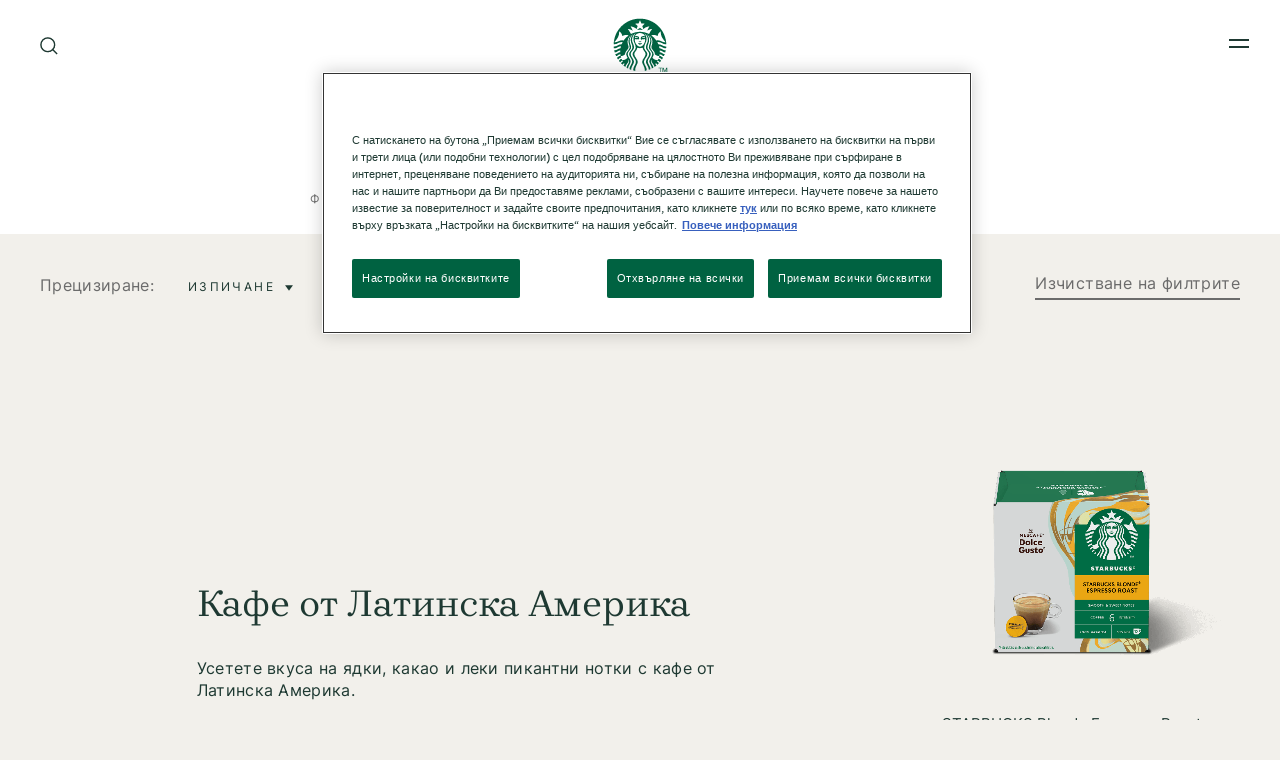

--- FILE ---
content_type: text/html; charset=UTF-8
request_url: https://www.starbucksathome.com/bg/produkti/latinska-amerika
body_size: 27379
content:

<!DOCTYPE html>
<!-- 9fbef606107a605d69c0edbcd8029e5d-Starbucks-Starbucks -->
<html  lang="bg-bg" dir="ltr" prefix="og: https://ogp.me/ns#"  class="bg-bg product-overview-page noCategoryBanner new-localized-navigation">
  <head>
  <meta charset="utf-8" />
<script>var dataLayer_tags = {"event":"fireTags","pageInformation":{"pageCategory":"Product Origin","pageName":"\u041b\u0430\u0442\u0438\u043d\u0441\u043a\u0430 \u0410\u043c\u0435\u0440\u0438\u043a\u0430","pageSection":"Product Origin"},"userInformation":{"deviceType":"","gaClientID":""},"siteInformation":{"zone":"Global","country":"Bulgaria","business":"Beverages","brand":"Nestle","subBrand":"Starbucks","businessUnit":"Business Unit","language":"English","conversionPageType":"Conversion Page Type","technology":"Drupal","properties":"Brand","siteType":"Site","digiPiID":"72904","websiteUrl":"https:\/\/www.starbucksathome.com\/bg\/","statusHttps":"200","propertyStatus":"live","goLiveDate":"05\/08\/2021","siteCategory":"Site Category","targetAudience":"B2C"}};</script>
<script>window.dataLayer = window.dataLayer || []; window.dataLayer.push(dataLayer_tags);</script>
<link rel="alternate" hreflang="bg-bg" href="https://www.starbucksathome.com/bg/produkti/latinska-amerika" />
<link rel="alternate" hreflang="x-default" href="https://www.starbucksathome.com/bg/produkti/latinska-amerika" />
<meta name="ps-country" content="BG" />
<meta name="ps-language" content="bg-bg" />
<meta name="ps-key" content="4046-5f24832d34b713002f72ec3a" />
<meta name="description" content="Coffees from Latin America by Starbucks® - Embrace flavours of nuts, cocoa and soft spice, with these coffees from Latin America. Find out more here." />
<link rel="canonical" href="https://www.starbucksathome.com/bg/produkti/latinska-amerika" />
<meta name="robots" content="index, follow" />
<meta property="og:image:url" content="https://www.starbucksathome.com/sites/default/files/2021-07/logo.png" />
<meta property="og:image:secure_url" content="https://www.starbucksathome.com/sites/default/files/2021-07/logo.png" />
<meta name="MobileOptimized" content="width" />
<meta name="HandheldFriendly" content="true" />
<meta name="viewport" content="width=device-width, initial-scale=1.0" />
<script>var evidonCookie = getCookie("_evidon_consent_cookie");
    var oldEvidonCookie = getCookie("__ric");
    function getCookie(name) {
    var value = "; " + document.cookie;
    var parts = value.split("; " + name + "=");
    if (parts.length == 2) return parts.pop().split(";").shift();}
  </script>
<style>.async-hide { opacity: 0 !important}</style>
<script>(function(a,s,y,n,c,h,i,d,e){s.className+=' '+y;h.start=1*new Date;
  h.end=i=function(){s.className=s.className.replace(RegExp(' ?'+y),'')};
  (a[n]=a[n]||[]).hide=h;setTimeout(function(){i();h.end=null},c);h.timeout=c;
  })(window,document.documentElement,'async-hide','dataLayer',4000,
  {'GTM-TM3RKNK ':true});
  </script>
<script>(function (optContainerId) {
    if (typeof evidonCookie === 'undefined') {
       if (typeof oldEvidonCookie === 'undefined') {
        return;
      }
    }
    var script = document.createElement('script');
    script.src = 'https://www.googleoptimize.com/optimize.js?id=' + optContainerId;
    script.async = true;
    document.getElementsByTagName('head')[0].appendChild(script)
    })('GTM-TM3RKNK ')
  </script>
<script type="application/ld+json">{
    "@context": "https://schema.org",
    "@graph": [
        {
            "logo": {
                "@type": "ImageObject",
                "representativeOfPage": "True",
                "url": "https://www.starbucksathome.com/bg/sites/default/files/2021-07/logo.png"
            },
            "@id": "https://www.starbucksathome.com/bg/produkti/latinska-amerika"
        }
    ]
}</script>
<script type="application/ld+json">{
    "@context": "https://schema.org",
    "@type": "CollectionPage",
    "name": "\u041a\u0430\u0444\u0435 \u043e\u0442 \u041b\u0430\u0442\u0438\u043d\u0441\u043a\u0430 \u0410\u043c\u0435\u0440\u0438\u043a\u0430",
    "description": "\u0423\u0441\u0435\u0442\u0435\u0442\u0435 \u0432\u043a\u0443\u0441\u0430 \u043d\u0430 \u044f\u0434\u043a\u0438, \u043a\u0430\u043a\u0430\u043e \u0438 \u043b\u0435\u043a\u0438 \u043f\u0438\u043a\u0430\u043d\u0442\u043d\u0438 \u043d\u043e\u0442\u043a\u0438 \u0441 \u043a\u0430\u0444\u0435 \u043e\u0442 \u041b\u0430\u0442\u0438\u043d\u0441\u043a\u0430 \u0410\u043c\u0435\u0440\u0438\u043a\u0430.\r\n",
    "url": "https://www.starbucksathome.com/bg/bg/produkti/latinska-amerika",
    "mainEntity": {
        "@type": "ItemList",
        "numberOfItems": 4,
        "itemListElement": [
            {
                "name": "STARBUCKS Blonde Espresso Roast",
                "url": "https://www.starbucksathome.com/bg/produkti/blonde-espresso-roast-dolce-gusto",
                "image": "https://www.starbucksathome.com/bg/sites/default/files/2024-03/SBX_WEB2.0_NDG_Blonde_XG_7613036988728_C1C1_en_230921_1_1695708042022.png",
                "@type": "Product",
                "brand": {
                    "@type": "Brand",
                    "name": "Starbucks\u00ae At Home"
                }
            },
            {
                "name": "STARBUCKS Veranda Blend\u2122",
                "url": "https://www.starbucksathome.com/bg/produkti/starbucks-veranda-blend",
                "image": "https://www.starbucksathome.com/bg/sites/default/files/2024-03/SBX_WEB2.0_NDG_Veranda_XG_7613036989244_C1C1_en_230922_1_1695712382063.png",
                "@type": "Product",
                "brand": {
                    "@type": "Brand",
                    "name": "Starbucks\u00ae At Home"
                }
            },
            {
                "name": "STARBUCKS House Blend",
                "url": "https://www.starbucksathome.com/bg/produkti/starbucks-house-blend",
                "image": "https://www.starbucksathome.com/bg/sites/default/files/2024-03/SBX_WEB2.0_NDG_House-Blend_7613036989268_XG_C1C1_1842by1542px_230726_1_1691126766185.png",
                "@type": "Product",
                "brand": {
                    "@type": "Brand",
                    "name": "Starbucks\u00ae At Home"
                }
            },
            {
                "name": "STARBUCKS Single-Origin Colombia",
                "url": "https://www.starbucksathome.com/bg/produkti/single-origin-colombia-dolce-gusto",
                "image": "https://www.starbucksathome.com/bg/sites/default/files/2024-03/SBX_WEB2.0_NDG_Colombia_QC_7613287002433_C1C1_EMENA_230921_1_1695698047213.png",
                "@type": "Product",
                "brand": {
                    "@type": "Brand",
                    "name": "Starbucks\u00ae At Home"
                }
            }
        ]
    }
}</script>

  
    <title>Кафе от Латинска Америка | Starbucks® at Home</title>
    <script>
      window.site_base_url = "https://www.starbucksathome.com/bg/themes/custom/starbucks";
    </script>
              
        <link rel="stylesheet" media="all" href="/bg/sites/default/files/styles/css/css_1gmZMuORBQs9mYuapL8FzNvGY8tris45iIUIU6b7uFw.css?delta=0&amp;language=bg-bg&amp;theme=starbucks&amp;include=eJx1zkEKwzAMRNELOdGRzFgWTqgcG8luSU7fEgpddTN83mqS4jopwSWwwv2kKu4o4oGbCR3NKnS_JGSfkeONRQ4x6E3dWp486NPLt0OHoRj65pRtduj6k3UefSbdfZMcXGC8RfQ9Yo7GrXaVIfTHgw9YmvxwKtoSdGH38Nzl5XTvWj8HVN7pelPi" as="style" onload="this.rel=&#039;stylesheet&#039;" />
<link rel="stylesheet" media="all" href="/bg/sites/default/files/styles/css/css_WrohrJ5XK5vypPztRg_rurxpyBU3-s_7N4vStQbJsE8.css?delta=1&amp;language=bg-bg&amp;theme=starbucks&amp;include=eJx1zkEKwzAMRNELOdGRzFgWTqgcG8luSU7fEgpddTN83mqS4jopwSWwwv2kKu4o4oGbCR3NKnS_JGSfkeONRQ4x6E3dWp486NPLt0OHoRj65pRtduj6k3UefSbdfZMcXGC8RfQ9Yo7GrXaVIfTHgw9YmvxwKtoSdGH38Nzl5XTvWj8HVN7pelPi" as="style" onload="this.rel=&#039;stylesheet&#039;" />

    <script type="application/json" data-drupal-selector="drupal-settings-json">{"path":{"baseUrl":"\/bg\/","pathPrefix":"","currentPath":"taxonomy\/term\/34","currentPathIsAdmin":false,"isFront":false,"currentLanguage":"bg-bg"},"pluralDelimiter":"\u0003","suppressDeprecationErrors":true,"ajaxPageState":{"libraries":"[base64]","theme":"starbucks","theme_token":null},"ajaxTrustedUrl":{"\/bg\/search":true},"gtag":{"tagId":"","consentMode":false,"otherIds":[],"events":[],"additionalConfigInfo":[]},"gtm":{"tagId":null,"settings":{"data_layer":"dataLayer","include_environment":false},"tagIds":["GTM-TM3RKNK"]},"ln_datalayer":{"data":{"module_name":"Lightnest Data Layer","module_version":"3.3.1"},"events":[]},"basePath":"modules\/custom\/vote_up_down","views":{"ajax_path":"\/bg\/views\/ajax","ajaxViews":{"views_dom_id:090f0817d51cd2fb67ffd68fc2d30633e38e369bd4666bb2e68e2353cba4cee0":{"view_name":"product_overview_content","view_display_id":"block_2","view_args":"34","view_path":"\/taxonomy\/term\/34","view_base_path":"products\/holidays","view_dom_id":"090f0817d51cd2fb67ffd68fc2d30633e38e369bd4666bb2e68e2353cba4cee0","pager_element":0},"views_dom_id:135d3944e52e0f842fe49d0c2542e8bc509c2bd5e5bfe529c6087d79883b400b":{"view_name":"search","view_display_id":"block_5","view_args":"","view_path":"\/taxonomy\/term\/34","view_base_path":"search","view_dom_id":"135d3944e52e0f842fe49d0c2542e8bc509c2bd5e5bfe529c6087d79883b400b","pager_element":0},"views_dom_id:c6cd72bb820cd0571dac1d00b7959d0cc4502bb071c5ad130dba023534c7a17e":{"view_name":"search","view_display_id":"block_4","view_args":"","view_path":"\/taxonomy\/term\/34","view_base_path":"search","view_dom_id":"c6cd72bb820cd0571dac1d00b7959d0cc4502bb071c5ad130dba023534c7a17e","pager_element":0},"views_dom_id:fb0795e8bcbc262d3993d5c1a37517123e000c75b4c0cfcb0dd6f797a0e68fde":{"view_name":"search","view_display_id":"block_3","view_args":"","view_path":"\/taxonomy\/term\/34","view_base_path":"search","view_dom_id":"fb0795e8bcbc262d3993d5c1a37517123e000c75b4c0cfcb0dd6f797a0e68fde","pager_element":0},"views_dom_id:6591181db1daf507d683b65b6116df1f1e3bbd73efe54d0e07aacec0d5318cd8":{"view_name":"search","view_display_id":"block_2","view_args":"","view_path":"\/taxonomy\/term\/34","view_base_path":"search","view_dom_id":"6591181db1daf507d683b65b6116df1f1e3bbd73efe54d0e07aacec0d5318cd8","pager_element":0},"views_dom_id:0db354bac76cfa679ba8a3e574296ec2c6a61b1bb8541c1ec5350b0249dbdf26":{"view_name":"search","view_display_id":"block_1","view_args":"","view_path":"\/taxonomy\/term\/34","view_base_path":"search","view_dom_id":"0db354bac76cfa679ba8a3e574296ec2c6a61b1bb8541c1ec5350b0249dbdf26","pager_element":0}}},"selected_products":[],"facets_views_ajax":{"product_formats_category":{"view_id":"product_overview_content","current_display_id":"block_2","view_base_path":"products\/holidays","ajax_path":"\/bg\/views\/ajax"},"product_origin_":{"view_id":"product_overview_content","current_display_id":"block_2","view_base_path":"products\/holidays","ajax_path":"\/bg\/views\/ajax"},"product_roast_category":{"view_id":"product_overview_content","current_display_id":"block_2","view_base_path":"products\/holidays","ajax_path":"\/bg\/views\/ajax"}},"search_api_autocomplete":{"search":{"delay":1,"auto_submit":true}},"ajax":[],"user":{"uid":0,"permissionsHash":"224083971a63acd0becfa80d2ff78f89fd4c23bda237a35a405b6362b4479213"}}</script>
<script src="/bg/core/misc/drupalSettingsLoader.js?v=10.4.8" defer="defer"></script>
<script src="/bg/modules/contrib/google_tag/js/gtag.js?t8ft77" defer="defer"></script>
<script src="/bg/modules/contrib/google_tag/js/gtm.js?t8ft77" defer="defer"></script>
<script src="/bg/modules/contrib/ln_datalayer/js/isMobile.min.js?t8ft77" defer="defer"></script>
<script src="/bg/modules/contrib/ln_datalayer/js/ln_datalayer.js?t8ft77" defer="defer"></script>

    <script> (function() {
  document.querySelectorAll('link[rel="preload"][as="style"]').forEach(link => {
    link.addEventListener('load', () => {
      link.rel = 'stylesheet';
    });
  });
})();</script>

      <link rel="preload" as="font" href="https://www.starbucksathome.com/bg/themes/custom/starbucks/UI/build/fonts/11f4tg_.woff2" type="font/woff2" crossorigin="anonymous">
      <link rel="preload" as="font" href="https://www.starbucksathome.com/bg/themes/custom/starbucks/UI/build/fonts/22OJvk4.woff2" type="font/woff2" crossorigin="anonymous">
      <link rel="preload" as="font" href="https://www.starbucksathome.com/bg/themes/custom/starbucks/UI/build/fonts/3rh3XrM.woff2" type="font/woff2" crossorigin="anonymous">

            

    <style>.section-header-main{display:-webkit-box;display:-ms-flexbox;display:flex;-webkit-box-align:center;-ms-flex-align:center;align-items:center;position:relative;margin:1.875rem 0}@media print,screen and (min-width:48em){.section-header-main{margin:40px 0}}.section-header-main ul{width:50%}.section-header-main ul li{display:inline-block;margin-right:15px;font-size:16px;line-height:19px;letter-spacing:.025em;}@media screen and (min-width:90em){.section-header-main ul li{font-size:1.111vw;line-height:1.319vw}}@media screen and (min-width:137.5em){.section-header-main ul li{font-size:24.442px;line-height:29px}}.section-header-main ul li:last-of-type{margin:0}.section-header-main #headermenu{width:2.25rem;height:1.4375rem;position:relative;bottom:.625rem;margin-top:23px;-webkit-transform:rotate(0);transform:rotate(0);-webkit-transition:.5s ease-in-out;transition:.5s ease-in-out;cursor:pointer}.section-header-main .menu-icon__hamburger{-webkit-align-self:center;-ms-flex-item-align:center;align-self:center;display:inline-block;margin:0 .0625rem 0 0}.section-header-main .menu-icon__hamburger span{display:block;height:.1875rem;width:70%;border-radius:.5625rem;opacity:1;left:0;-webkit-transform:rotate(0);transform:rotate(0);-webkit-transition:.5s ease-in-out;transition:.5s ease-in-out;margin-bottom:.375rem}.section-header-main img{display:inline-block;height:50px;width:50px;position:absolute;left:50%;-webkit-transform:translateX(-50%);transform:translateX(-50%);background-image:url(/logo/logo1.png);background-repeat:no-repeat;background-size:50px 50px}@media screen and (min-width:137.5em){.section-header-main img{height:70px;width:70px;background-size:69px 69px}}.section-header-main ul.search{display:inline-block;width:50%;position:absolute;right:0;text-align:right;top:10px}.section-header-main ul.search li.search-label{display:inline-block;margin-left:auto;margin-right:0;font-size:16px;line-height:19px;letter-spacing:.025em;}@media screen and (min-width:93.75em){.section-header-main ul.search li.search-label{font-size:1.111vw;line-height:1.319vw}}.section-header-main ul.search li.search-label span{display:inline-block;margin-left:1.5625rem}</style>
       <style>
      .async-hide{  opacity: 1 !important;}
    </style>
         <script>
    (function () {
      try {
        if (top === self || top.location.hostname === self.location.hostname) {
          return;
        }
      }
      catch (e) {
        return;
      }

      var css = document.createElement('link');
      css.rel = 'stylesheet';
      css.type = 'text/css';
      css.id = 'seckit-clickjacking-no-body';
      css.href = '/bg/modules/contrib/seckit/css/seckit.no_body.css';
      document.head.appendChild(css);
    })();
    </script>

    <!-- stop SecKit protection -->
    <noscript>
    <link type="text/css" rel="stylesheet" id="seckit-clickjacking-noscript-tag" media="all" href="/bg/modules/contrib/seckit/css/seckit.noscript_tag.css" />
    <div id="seckit-noscript-tag">
      Sorry, you need to enable JavaScript to visit this website.
    </div>
    </noscript></head>

    <body class="bg-bg product-overview-page noCategoryBanner new-localized-navigation">
                              <noscript><iframe src="https://www.googletagmanager.com/ns.html?id=GTM-TM3RKNK"
                  height="0" width="0" style="display:none;visibility:hidden"></iframe></noscript>

          <div class="dialog-off-canvas-main-canvas" data-off-canvas-main-canvas>
    
  

<div data-drupal-messages-fallback class="hidden"></div>	<nav class="navigation">
		<section class="grid-container sbx-header is-top center-aligned dark-theme no-margin no-padding use-secondary-logo sbx-header-new-global-nav-menus     easyNavigationSetup ">
						
			<div class='sbx-header-dark-overlay show-for-xlarge'></div>
			<div class='sbx-header-light-overlay js-header-light-overlay show-for-xlarge'></div>
			<div class="maxwidth-wrapper">
				<div class="grid-x">
					<div class="cell small-12 sbx-header-main">
											<ul class="show-for-xlarge sbx-header-main-menu  ">
															<li class="shop">
									<a href="/bg/produkti"  role="button" data-id="shop" class="sbx-btn text-link shop " >Нашето кафе</a>
																			<div class="sbx-header-sub-menu shop ">
											<div class="sbx-header-sub-menu-wrapper">
												<ul class="sbx-header-sub-menu-list shop  " data-id="shop" >
																											<li class="cell small-12   ">
															<a href="/bg/produkti" class=" shop-submenu-0  hasL3Sibling " target="_parent">
																																<div class="img js-hover-load " data-img-src="https://www.starbucksathome.com/bg/sites/default/files/styles/recipe_recommendation/public/menu_icons/SBX_WEB2.0_NDG_Caffe-Latte_QC_7613287009647_C1C1_EMENA_230831_1_1693894026864.png?itok=xnpWyoGK"  data-img-alt="Кафе за приготввяне у дома"></div>
																																<div class="description">
																																			<span class="title " >Кафе за приготввяне у дома</span>
																																																				<span class="desc">Разгледайте от най-добрата...</span>
																																	</div>
															</a>
																																															<div class="level3 hide navLevel   link-style  ">
  <div class="level3ItemsBlock">
    <ul class="level3Items ">
              <li class="redirect-link newNavItemWidth  recipe-style-large       ">
           
            <a href="/bg/produkti" class="    capsText "  target="_parent"  title="Всички продукти">Всички продукти</a>
                  </li>
              <li class="expandable-link newNavItemWidth  recipe-style-large   default      ">
                      <a role="button" tabindex="0" class="capsText  default ">
              <span class="title option-title">
                Кафе категория
              </span>
            </a>
                                        <div class="level4 navLevel  coffee-format-wrapper    image_link  hide-scrollbars">
  <ul class="level4Items  coffee-format ">
          <li class="image_link_item newNavItemWidth   ">
                    <a href="https://www.starbucksathome.com/bg/produkti/starbucks-ot-nescafe-dolce-gusto"  target="_parent"  title="STARBUCKS от NESCAFÉ® Dolce Gusto" class="">
              <div class="img">
                <img data-src="https://www.starbucksathome.com/bg/sites/default/files/2021-03/SBUX%20Icon%20Creation_Wave%201_Shapes_V2_Nescafe%20Dolce%20Gusto%20Pod_3.svg" class="lazyload" alt="STARBUCKS от NESCAFÉ® Dolce Gusto"/>
              </div>
              <div class="description">
                <span class="image-title body2">STARBUCKS от NESCAFÉ<sup>®</sup> Dolce Gusto</span>
              </div>
            </a>
              </li>
      </ul>
</div>                              </li>
              <li class="expandable-link newNavItemWidth  recipe-style-large       ">
                      <a role="button" tabindex="0" class="capsText ">
              <span class="title option-title">
                Степен на изпичане
              </span>
            </a>
                                        <div class="level4 navLevel  roast-type-wrapper    image_link  hide-scrollbars">
  <ul class="level4Items  roast-type ">
          <li class="image_link_item newNavItemWidth   ">
                    <a href="https://www.starbucksathome.com/bg/produkti/svetlo-izpichane"  target="_parent"  title="Светло изпечено кафе" class="">
              <div class="img">
                <img data-src="https://www.starbucksathome.com/bg/sites/default/files/2021-02/SBUX%20Icon%20Creation_Wave%201_Shapes_V2_Blonde%20Roast_1.svg" class="lazyload" alt="Светло изпичане"/>
              </div>
              <div class="description">
                <span class="image-title body2">Светло изпечено кафе</span>
              </div>
            </a>
              </li>
          <li class="image_link_item newNavItemWidth   ">
                    <a href="https://www.starbucksathome.com/bg/produkti/sredno-izpichane"  target="_parent"  title="Средно изпечено кафе " class="">
              <div class="img">
                <img data-src="https://www.starbucksathome.com/bg/sites/default/files/2021-02/SBUX%20Icon%20Creation_Wave%201_Shapes_V2_Medium%20Roast_0.svg" class="lazyload" alt="Средно изпичане"/>
              </div>
              <div class="description">
                <span class="image-title body2">Средно изпечено кафе </span>
              </div>
            </a>
              </li>
          <li class="image_link_item newNavItemWidth   ">
                    <a href="https://www.starbucksathome.com/bg/produkti/tmno-izpichane"  target="_parent"  title="Тъмно изпечено кафе" class="">
              <div class="img">
                <img data-src="https://www.starbucksathome.com/bg/sites/default/files/2021-02/SBUX%20Icon%20Creation_Wave%201_Shapes_V2_Dark%20Roast.svg" class="lazyload" alt="Тъмно изпичане"/>
              </div>
              <div class="description">
                <span class="image-title body2">Тъмно изпечено кафе</span>
              </div>
            </a>
              </li>
      </ul>
</div>                              </li>
              <li class="expandable-link newNavItemWidth  recipe-style-large       ">
                      <a role="button" tabindex="0" class="capsText ">
              <span class="title option-title">
                Произход на кафе зърната
              </span>
            </a>
                                        <div class="level4 navLevel  coffee-origin-wrapper    image_link  hide-scrollbars">
  <ul class="level4Items  coffee-origin ">
          <li class="image_link_item newNavItemWidth   ">
                    <a href="https://www.starbucksathome.com/bg/produkti/latinska-amerika"  target="_parent"  title="Кафе от Латинска Америка" class="">
              <div class="img">
                <img data-src="https://www.starbucksathome.com/bg/sites/default/files/2021-01/SBUX%20Icons_Outlines_Latina%20America_0.svg" class="lazyload" alt="Латинска Америка"/>
              </div>
              <div class="description">
                <span class="image-title body2">Кафе от Латинска Америка</span>
              </div>
            </a>
              </li>
      </ul>
</div>                              </li>
        
    </ul>
  </div>
  
</div>
																													</li>
																											<li class="cell small-12   ">
															<a href="/bg/other-products" class=" shop-submenu-1 " target="_parent">
																																<div class="img js-hover-load " data-img-src="https://www.starbucksathome.com/bg/sites/default/files/styles/recipe_recommendation/public/menu_icons/SBUX%20Cocoa%2042%20Long%20Shadow_1842x1542px_PT_pt_20210615_1.png?itok=Bc57YNa0"  data-img-alt="Starbucks&lt;sup&gt;®&lt;/sup&gt; Signature Chocolate напитки"></div>
																																<div class="description">
																																			<span class="title " >Starbucks<sup>®</sup> Signature Chocolate напитки</span>
																																																				<span class="desc">Разгледайте нашата кадифена...</span>
																																	</div>
															</a>
																													</li>
																									</ul>
																							</div>
										</div>
																	</li>
															<li class="recipes">
									<a href="/bg/recepti"  role="button" data-id="recipes" class="sbx-btn text-link recipes " >Пригответе у дома</a>
																			<div class="sbx-header-sub-menu recipes ">
											<div class="sbx-header-sub-menu-wrapper">
												<ul class="sbx-header-sub-menu-list recipes  " data-id="recipes" >
																											<li class="cell small-12   ">
															<a href="/bg/recepti" class=" recipes-submenu-0  hasL3Sibling " target="_parent">
																																<div class="img js-hover-load " data-img-src="https://www.starbucksathome.com/bg/sites/default/files/styles/recipe_recommendation/public/2021-03/LATTE_MACCHIATO_LongShadow_Cream_2.png?itok=SwX1OjaB"  data-img-alt="Рецепти"></div>
																																<div class="description">
																																			<span class="title " >Рецепти</span>
																																																				<span class="desc">От съблазнителни специалитети...</span>
																																	</div>
															</a>
																																															<div class="level3 hide navLevel   image_link   recipe-style ">
  <div class="level3ItemsBlock">
    <ul class="level3Items ">
              <li class="redirect-link newNavItemWidth    hide-for-xlarge    recipe-style   explore_link  ">
           
            <a href="/bg/recepti" class=" hide-for-xlarge     explore_link_item body2 "  target="_parent"  title="Разгледайте">Разгледайте</a>
                  </li>
              <li class="image_link_item newNavItemWidth      recipe-style   ">
                      <a href="/bg/recepti/recepti-za-topli-specialiteti"  target="_parent"  title="Рецепти за топли специалитети" class="">
              <div class="img">
                <img data-src="https://www.starbucksathome.com/bg/sites/default/files/menu_icons/STARBUCKS-SBU-NAVIGATION_2023-WEBSITE_SUBCATEGORY%20ICON_MAKE%20IT%20AT%20HOME_HOT_GREEN-195x125.svg" class="lazyload" alt="Рецепти за топли специалитети"/>
              </div>
              <span class="image-title body2">Рецепти за топли специалитети</span>
            </a>
                  </li>
              <li class="image_link_item newNavItemWidth      recipe-style   ">
                      <a href="/bg/recepti/recepti-za-studeni-specialiteti"  target="_parent"  title="Рецепти за студени специалитети" class="">
              <div class="img">
                <img data-src="https://www.starbucksathome.com/bg/sites/default/files/menu_icons/STARBUCKS-SBU-NAVIGATION_2023-WEBSITE_SUBCATEGORY%20ICON_MAKE%20IT%20AT%20HOME_COLD_GREEN-195x125.svg" class="lazyload" alt="Рецепти за студени специалитети"/>
              </div>
              <span class="image-title body2">Рецепти за студени специалитети</span>
            </a>
                  </li>
              <li class="image_link_item newNavItemWidth      recipe-style   ">
                      <a href="/bg/recepti/recepti-s-frenska-presa"  target="_parent"  title="Рецепти с френска преса" class="">
              <div class="img">
                <img data-src="https://www.starbucksathome.com/bg/sites/default/files/menu_icons/STARBUCKS-SBU-NAVIGATION_2023-WEBSITE_SUBCATEGORY%20ICON_MAKE%20IT%20AT%20HOME_BREWED%20COFFEE_GREEN-195x125_0.svg" class="lazyload" alt="Рецепти с френска преса"/>
              </div>
              <span class="image-title body2">Рецепти с френска преса</span>
            </a>
                  </li>
              <li class="image_link_item newNavItemWidth      recipe-style   ">
                      <a href="/bg/recepti/recepti-ot-kafeteriite"  target="_parent"  title="Рецепти от кафетериите" class="">
              <div class="img">
                <img data-src="https://www.starbucksathome.com/bg/sites/default/files/menu_icons/STARBUCKS-SBU-NAVIGATION_2023-WEBSITE_SUBCATEGORY%20ICON_MAKE%20IT%20AT%20HOME_CAFE%20INSPIRED_GREEN-195x125.svg" class="lazyload" alt="Рецепти от кафетериите"/>
              </div>
              <span class="image-title body2">Рецепти от кафетериите</span>
            </a>
                  </li>
              <li class="image_link_item newNavItemWidth      recipe-style   ">
                      <a href="/bg/recepti/recepti-s-espreso"  target="_parent"  title="Рецепти с еспресо" class="">
              <div class="img">
                <img data-src="https://www.starbucksathome.com/bg/sites/default/files/menu_icons/STARBUCKS-SBU-NAVIGATION_2023-WEBSITE_SUBCATEGORY%20ICON_MAKE%20IT%20AT%20HOME_ESPRESSO%20BASED_GREEN-195x125.svg" class="lazyload" alt="Рецепти с еспресо"/>
              </div>
              <span class="image-title body2">Рецепти с еспресо</span>
            </a>
                  </li>
              <li class="image_link_item newNavItemWidth      recipe-style   ">
                      <a href="/bg/recepti/goresch-shokolad-recepti"  target="_parent"  title="Рецепти за Горещ шоколад" class="">
              <div class="img">
                <img data-src="https://www.starbucksathome.com/bg/sites/default/files/menu_icons/STARBUCKS-SBU-NAVIGATION_2023-WEBSITE_SUBCATEGORY%20ICON_MAKE%20IT%20AT%20HOME_CHOCOLATE_GREEN-195x125.svg" class="lazyload" alt="Рецепти за Горещ шоколад"/>
              </div>
              <span class="image-title body2">Рецепти за Горещ шоколад</span>
            </a>
                  </li>
              <li class="redirect-link newNavItemWidth     show-for-xlarge   recipe-style   explore_link  ">
           
            <a href="/bg/recepti" class="  hide-for-small show-for-xlarge-only    explore_link_item body2 "  target="_parent"  title="Разгледайте">Разгледайте</a>
                  </li>
        
    </ul>
  </div>
  
</div>
																													</li>
																									</ul>
																							</div>
										</div>
																	</li>
															<li class="story">
									<a href="/bg/publikacii"  role="button" data-id="story" class="sbx-btn text-link story " >Повече</a>
																			<div class="sbx-header-sub-menu story ">
											<div class="sbx-header-sub-menu-wrapper">
												<ul class="sbx-header-sub-menu-list story  " data-id="story" >
																											<li class="cell small-12    full-width-submenu ">
															<a href="/bg/publikacii/zascho-kafe-arabika" class=" full-width-submenu story-submenu-0 " target="_parent">
																																<div class="description">
																																			<span class="title " >Защо кафе Арабика?</span>
																																																				<span class="desc">Най-важната съставка във Вашата...</span>
																																	</div>
															</a>
																													</li>
																											<li class="cell small-12    full-width-submenu ">
															<a href="/bg/publikacii/otkde-idva-kafeto" class=" full-width-submenu story-submenu-1 " target="_parent">
																																<div class="description">
																																			<span class="title " >Откъде идва кафето?</span>
																																																				<span class="desc">Откъде идва кафето - неговият...</span>
																																	</div>
															</a>
																													</li>
																											<li class="cell small-12    full-width-submenu ">
															<a href="/bg/publikacii/kak-da-se-nasladite-na-kafeto" class=" full-width-submenu story-submenu-2 " target="_parent">
																																<div class="description">
																																			<span class="title " >Как да се насладите на кафето</span>
																																																				<span class="desc">Кафето е специален ежедневен...</span>
																																	</div>
															</a>
																													</li>
																									</ul>
																							</div>
										</div>
																	</li>
													</ul>


						<div class="logo ">
							<a class="logo-link" href="https://www.starbucksathome.com/bg/"  title="" >
								<img src="https://www.starbucksathome.com/bg/sites/default/files/2021-03/logo_global_new.svg" alt="Starbucks® at Home" class="primary-logo">
																	<img src="https://www.starbucksathome.com/bg/sites/default/files/2021-03/logo_global_new.svg" alt="Starbucks® at Home" class="secondary-logo ">
															</a>
						</div>
																									<ul class="search ">
								<li class="search-label hide-for-small-only js-search   ">

																			<span ></span>
									
																		<a href="#" class="search-label show-for-xlarge" title=Търсене>Търсене
									</a>
																	</li>
								<li class="search-label show-for-small-only hide-for-medium js-search  ">
									<span></span>
								</li>
							</ul>
							
															<!--Global Desktop Buy Now Header Button Starts !-->
																	<!--Global Desktop Buy Now Header Button ENDS !-->
																					<div class="show-for-xlarge lang-select-icon" role="button" tabindex="0" aria-label="Language Selector">
															</div>
																			<a tabindex="0" class="toggle toggle-menu menu-icon__hamburger white hide-for-xlarge" data-aria-label-open-menu="Open Main Menu" data-aria-label-close-menu="Close Main Menu" id="headermenu" role="button" aria-expanded="false" aria-label="Open Main Menu">
							<span></span>
							<span></span>
							<span class="show-for-sr" aria-hidden="true">Open Main Menu</span>
						</a>

													<button class="theme-toggle" aria-pressed="false" title=Contrast><span><span class="sr-only">Contrast</span></span></button>
											</div>
					<div aria-hidden="false" class="small-12 offcanvas-full-screen background--white is-hidden">
						<div class="offcanvas-full-screen-inner">
							<div class="close-btn">
								<a title="menu close" href="javascript:void(0);" class="top-bar-title toggle-menu menu-icon__hamburger">
									<span></span>
									<span></span>
								</a>
							</div>
						</div>
					</div>
				</div>
															      <div class="reveal-overlay sbx-overlay js-search-overlay">
    <div class="js-sbx-overlay sbx-right-overlay" role="dialog" aria-hidden="false" data-reveal="0d5x6l-reveal" tabindex="-1" style="top: 44px;">
        <span class="sbx-overlay-close js-overlay-close" onclick=""></span>
        <div class="sbx-overlay__content-wrapper sbx-search-story-wrapper ">
            <div class="js-search-form grid-container">
                <section class="sbx-search-story ">
                                        <div class="sbx-search-story-form js-search-story-form">        
                        <div class="grid-x">
                            <div class="cell small-12 large-offset-1  large-11 ">            
                                <div class="sbx-search-story-form-wrapper "><div class="views-element-container">        <div class="view view-search view-id-search view-display-id-block_1 js-view-dom-id-0db354bac76cfa679ba8a3e574296ec2c6a61b1bb8541c1ec5350b0249dbdf26">
      
            
                    <section class="grid-container sbx-views-filters no-margin-from-bottom">
        <div class="grid-x">
            <div class="cell small-12">
                <div class="view-filters">
                <form class="views-exposed-form" data-drupal-selector="views-exposed-form-search-block-1" action="/bg/search" method="get" id="views-exposed-form-search-block-1" accept-charset="UTF-8">
  <div class="form--inline clearfix">
    <div class="js-form-item form-item js-form-type-search-api-autocomplete form-type-search-api-autocomplete js-form-item-keywords form-item-keywords refreshSearchBarWrapper">
          <label class="hide" for="edit-keywords">Search label</label>
  
          <span class="refresh-search-input-icon"></span>
        <input placeholder="Търсене" data-drupal-selector="edit-keywords" data-search-api-autocomplete-search="search" class="form-autocomplete refreshSearchInputBar form-text" data-autocomplete-path="/bg/search_api_autocomplete/search?display=block_1&amp;&amp;filter=keywords" type="text" id="edit-keywords" name="keywords" value="" size="30" maxlength="128" />

        </div>
<div data-drupal-selector="edit-actions" class="form-actions js-form-wrapper form-wrapper" id="edit-actions"><input data-drupal-selector="edit-submit-search" type="submit" id="edit-submit-search" value="Търсене" class="button js-form-submit form-submit" />
</div>

</div>

</form>

                </div>
            </div>
        </div>
      </section>
            
              <div class="view-empty">
          
        </div>
      
                                  </div>
</div>
</div>
                            </div>
                            </div>    
                                <div class="grid-x">
                                <div class="cell small-12 large-offset-1  medium-4 large-3 xlarge-3 xlarge-offset-1 "> 
                                                                    <ul class="sbx-search-story-quickterm js-search-story-quickterm hide">
                                                                                    <li class="sbx-search-story-quickterm-item js-search-story-quickterm-item" style="--animation-order: 1;"><a href="javascript:void(0)">кафе</a></li>
                                                                                    <li class="sbx-search-story-quickterm-item js-search-story-quickterm-item" style="--animation-order: 2;"><a href="javascript:void(0)">blonde</a></li>
                                                                                    <li class="sbx-search-story-quickterm-item js-search-story-quickterm-item" style="--animation-order: 3;"><a href="javascript:void(0)">house blend</a></li>
                                                                                    <li class="sbx-search-story-quickterm-item js-search-story-quickterm-item" style="--animation-order: 4;"><a href="javascript:void(0)">latte</a></li>
                                                                            </ul>
                                                            </div>
                            
                            <div class="sbx-search-story-result cell small-12 xlarge-8  medium-8 large-8 ">
                                <div class="js-search-story-result-container ">
                                                                        <div class="sbx-search-story-result-wrapper ">
                                        
        <ul class='sbx-search-story-result-tab js-search-story-result-tab-slider' role='tablist' aria-label='search-results category'>
        <li class='sbx-search-story-result-tab-item js-search-story-result-tab-item js-search-story-result-tab-item-list  active' role='tab' tabindex='0' data-index='1' data-target='search-tab-1' id='tab-1' aria-controls='tab-1'>
          <input type='radio' name='search-tabs' id='search-tab-1' checked  aria-hidden='true'/>
          <label for='search-tab-1' class='tab'>PRODUCTS</label>
        </li>
        <li class='sbx-search-story-result-tab-item js-search-story-result-tab-item js-search-story-result-tab-item-list' role='tab' tabindex='0' data-index='2' data-target='search-tab-2' id='tab-2' aria-controls='tab-2'>
          <input type='radio' name='search-tabs' id='search-tab-2' aria-hidden='true'/>
          <label for='search-tab-2' class='tab'>RECIPES</label>
        </li>
        <li class='sbx-search-story-result-tab-item js-search-story-result-tab-item js-search-story-result-tab-item-list' role='tab' tabindex='0' data-index='5' data-target='search-tab-5' id='tab-5' aria-controls='tab-5'>
          <input type='radio' name='search-tabs' id='search-tab-5' aria-hidden='true'/>
          <label for='search-tab-5' class='tab'>BREWING GUIDE/ATHOME TIPS</label>
        </li>
        <li class='sbx-search-story-result-tab-item js-search-story-result-tab-item js-search-story-result-tab-item-list' tabindex='0' role='tab' data-index='3' data-target='search-tab-3' id='tab-3' aria-controls='tab-3'>
          <input type='radio' name='search-tabs' id='search-tab-3' aria-hidden='true'/>
          <label for='search-tab-3' class='tab'>STORIES</label>
        </li>
        <li class='sbx-search-story-result-tab-item js-search-story-result-tab-item js-search-story-result-tab-item-list' tabindex='0' role='tab' data-index='4' data-target='search-tab-4' id='tab-4' aria-controls='tab-4'>
          <input type='radio' name='search-tabs' id='search-tab-4' aria-hidden='true' />
          <label for='search-tab-4' class='tab'>OTHER </label>
        </li>
      </ul>
                                    </div>
                                                                                                            <div class="sbx-search-story-result-list-wrqpper ">
                                          
<div class="views-element-container sbx-search-story-result-list js-search-story-result-list search-tab-1 hide" aria-labelledby="tab-1" >        <div class="test view view-search view-id-search view-display-id-block_2 js-view-dom-id-6591181db1daf507d683b65b6116df1f1e3bbd73efe54d0e07aacec0d5318cd8">
      
            
                    <section class="grid-container sbx-views-filters no-margin-from-bottom">
        <div class="grid-x">
            <div class="cell small-12">
                <div class="view-filters">
                <form class="views-exposed-form" data-drupal-selector="views-exposed-form-search-block-2" action="/bg/search" method="get" id="views-exposed-form-search-block-2" accept-charset="UTF-8">
  <div class="form--inline clearfix">
    <div class="js-form-item form-item js-form-type-textfield form-type-textfield js-form-item-keywords form-item-keywords form-no-label refreshSearchBarWrapper">
          <span class="refresh-search-input-icon"></span>
        <input placeholder="Start Typing" data-drupal-selector="edit-keywords" type="text" id="edit-keywords--2" name="keywords" value="" size="30" maxlength="128" class="form-text" />

        </div>
<div data-drupal-selector="edit-actions" class="form-actions js-form-wrapper form-wrapper" id="edit-actions--2"><input data-drupal-selector="edit-submit-search-2" type="submit" id="edit-submit-search--2" value="Търсене" class="button js-form-submit form-submit" />
</div>

</div>

</form>

                </div>
            </div>
        </div>
      </section>
            
              <div class="view-empty">
          
        </div>
      
                                  </div>
</div>  
<div class="views-element-container sbx-search-story-result-list js-search-story-result-list search-tab-2 hide" aria-labelledby="tab-2" >        <div class="view view-search view-id-search view-display-id-block_3 js-view-dom-id-fb0795e8bcbc262d3993d5c1a37517123e000c75b4c0cfcb0dd6f797a0e68fde">
      
            
                    <section class="grid-container sbx-views-filters no-margin-from-bottom">
        <div class="grid-x">
            <div class="cell small-12">
                <div class="view-filters">
                <form class="views-exposed-form" data-drupal-selector="views-exposed-form-search-block-3" action="/bg/search" method="get" id="views-exposed-form-search-block-3" accept-charset="UTF-8">
  <div class="form--inline clearfix">
    <div class="js-form-item form-item js-form-type-textfield form-type-textfield js-form-item-keywords form-item-keywords form-no-label refreshSearchBarWrapper">
          <span class="refresh-search-input-icon"></span>
        <input placeholder="Start Typing" data-drupal-selector="edit-keywords" type="text" id="edit-keywords--3" name="keywords" value="" size="30" maxlength="128" class="form-text" />

        </div>
<div data-drupal-selector="edit-actions" class="form-actions js-form-wrapper form-wrapper" id="edit-actions--3"><input data-drupal-selector="edit-submit-search-3" type="submit" id="edit-submit-search--3" value="Търсене" class="button js-form-submit form-submit" />
</div>

</div>

</form>

                </div>
            </div>
        </div>
      </section>
            
              <div class="view-empty">
          
        </div>
      
                                  </div>
</div>  
<div class="views-element-container sbx-search-story-result-list js-search-story-result-list search-tab-3 hide" aria-labelledby="tab-3" >        <div class="view view-search view-id-search view-display-id-block_4 js-view-dom-id-c6cd72bb820cd0571dac1d00b7959d0cc4502bb071c5ad130dba023534c7a17e">
      
            
                    <section class="grid-container sbx-views-filters no-margin-from-bottom">
        <div class="grid-x">
            <div class="cell small-12">
                <div class="view-filters">
                <form class="views-exposed-form" data-drupal-selector="views-exposed-form-search-block-4" action="/bg/search" method="get" id="views-exposed-form-search-block-4" accept-charset="UTF-8">
  <div class="form--inline clearfix">
    <div class="js-form-item form-item js-form-type-textfield form-type-textfield js-form-item-keywords form-item-keywords form-no-label refreshSearchBarWrapper">
          <span class="refresh-search-input-icon"></span>
        <input placeholder="Start Typing" data-drupal-selector="edit-keywords" type="text" id="edit-keywords--4" name="keywords" value="" size="30" maxlength="128" class="form-text" />

        </div>
<div data-drupal-selector="edit-actions" class="form-actions js-form-wrapper form-wrapper" id="edit-actions--4"><input data-drupal-selector="edit-submit-search-4" type="submit" id="edit-submit-search--4" value="Търсене" class="button js-form-submit form-submit" />
</div>

</div>

</form>

                </div>
            </div>
        </div>
      </section>
            
              <div class="view-empty">
          
        </div>
      
                                  </div>
</div>  
<div class="views-element-container sbx-search-story-result-list js-search-story-result-list search-tab-4 hide" aria-labelledby="tab-4">        <div class="view view-search view-id-search view-display-id-block_5 js-view-dom-id-135d3944e52e0f842fe49d0c2542e8bc509c2bd5e5bfe529c6087d79883b400b">
      
            
                    <section class="grid-container sbx-views-filters no-margin-from-bottom">
        <div class="grid-x">
            <div class="cell small-12">
                <div class="view-filters">
                <form class="views-exposed-form" data-drupal-selector="views-exposed-form-search-block-5" action="/bg/search" method="get" id="views-exposed-form-search-block-5" accept-charset="UTF-8">
  <div class="form--inline clearfix">
    <div class="js-form-item form-item js-form-type-textfield form-type-textfield js-form-item-keywords form-item-keywords refreshSearchBarWrapper">
          <label for="edit-keywords--5">Keywords</label>
  
          <span class="refresh-search-input-icon"></span>
        <input data-drupal-selector="edit-keywords" type="text" id="edit-keywords--5" name="keywords" value="" size="30" maxlength="128" class="form-text" />

        </div>
<div data-drupal-selector="edit-actions" class="form-actions js-form-wrapper form-wrapper" id="edit-actions--5"><input data-drupal-selector="edit-submit-search-5" type="submit" id="edit-submit-search--5" value="Търсене" class="button js-form-submit form-submit" />
</div>

</div>

</form>

                </div>
            </div>
        </div>
      </section>
            
              <div class="view-empty">
          
        </div>
      
                                  </div>
</div>                                    
                                    </div>
                                                                    </div>
                                                                    <div class="sbx-search-story-noresult js-search-story-noresult js-search-story-result-container hide ">
                                              <div class="sbx-search-story-result-wrapper">
  <ul class='sbx-search-story-result-tab js-search-story-result-tab-slider' role='tablist' aria-label='search-results category'>
        <li class='sbx-search-story-result-tab-item js-search-story-result-tab-item active' tabindex='0' role='tab' data-index='1' data-target='search-tab-1' title= 'Без резултат' aria-label='tab-1'>
      <label for='no-result-search-tab-1' class='tab'>ТОП ПРОДУКТИ (6)</label>
      <input type='radio' name='search-tabs' text ='No result PRODUCTS' id='no-result-search-tab-1' checked tabindex='0' role='tab' aria-hidden='true'/>
    </li>
            <li class='sbx-search-story-result-tab-item js-search-story-result-tab-item' tabindex='0' role='tab' data-index='2' data-target='search-tab-2' title= 'Без резултат' aria-label='tab-2'>
      <label for='no-result-search-tab-2' class='tab'>ТОП РЕЦЕПТИ (6)</label>
      <input type='radio' name='search-tabs' text ='No result RECIPES' id='no-result-search-tab-2' aria-hidden='true'/>
    </li>
                <li class='sbx-search-story-result-tab-item js-search-story-result-tab-item' tabindex='0' role='tab' data-index='4' data-target='search-tab-4' title= 'Без резултат' aria-label='tab-4'>
      <label for='no-result-search-tab-4' class='tab'>TOP ARTICLES (2)</label>
      <input type='radio' name='search-tabs' text ='No result ARTICLES' id='no-result-search-tab-4' tabindex='0' role='tab' aria-hidden='true'/>
    </li>
      </ul>
</div>

<div class="sbx-search-story-result-list-wrqpper">
  <div class="sbx-search-story-result-list js-search-story-result-list search-tab-1 active">
          <div class="sbx-search-story-result-card">
        <div class="sbx-search-story-result-card-image">
          <a href="https://www.starbucksathome.com/bg/produkti/starbucks-caffe-latte" data-src="https://www.starbucksathome.com/bg/sites/default/files/styles/search_image/public/2024-03/SBX_WEB2.0_NDG_Caffe-Latte_QC_7613287009647_C1C1_EMENA_230831_1_1693894026864.png?itok=Ib03zHXt" data-alt="STARBUCKS Caffè Latte">
            STARBUCKS Caffè Latte
          </a>
        </div>
        <div class="sbx-search-story-result-card-details">
          <div class="align-bottom">
            <strong class="sbx-search-story-result-card-details-title">
              <a href="https://www.starbucksathome.com/bg/produkti/starbucks-caffe-latte" title = STARBUCKS Caffè Latte>STARBUCKS Caffè Latte</a>
            </strong>
            <p class="sbx-search-story-result-card-details-desc">
              STARBUCKS от NESCAFÉ® Dolce Gusto
               , Тъмно изпичане             </p>
          </div>
        </div>
      </div>
          <div class="sbx-search-story-result-card">
        <div class="sbx-search-story-result-card-image">
          <a href="https://www.starbucksathome.com/bg/produkti/madagascar-vanilla-macchiato" data-src="https://www.starbucksathome.com/bg/sites/default/files/styles/search_image/public/2024-03/SBX_WEB2.0_NDG_Vanilla_QC_7613287335234_C1C1_EMENA_230825png_1693285532400.png?itok=idFo07eA" data-alt="STARBUCKS Madagascar Vanilla Macchiato">
            STARBUCKS Madagascar Vanilla Macchiato
          </a>
        </div>
        <div class="sbx-search-story-result-card-details">
          <div class="align-bottom">
            <strong class="sbx-search-story-result-card-details-title">
              <a href="https://www.starbucksathome.com/bg/produkti/madagascar-vanilla-macchiato" title = STARBUCKS Madagascar Vanilla Macchiato>STARBUCKS Madagascar Vanilla Macchiato</a>
            </strong>
            <p class="sbx-search-story-result-card-details-desc">
              STARBUCKS от NESCAFÉ® Dolce Gusto
               , Светло изпичане             </p>
          </div>
        </div>
      </div>
          <div class="sbx-search-story-result-card">
        <div class="sbx-search-story-result-card-image">
          <a href="https://www.starbucksathome.com/bg/produkti/blonde-espresso-roast-dolce-gusto" data-src="https://www.starbucksathome.com/bg/sites/default/files/styles/search_image/public/2024-03/SBX_WEB2.0_NDG_Blonde_XG_7613036988728_C1C1_en_230921_1_1695708042022.png?itok=E9kMv5lH" data-alt="STARBUCKS Blonde Espresso Roast">
            STARBUCKS Blonde Espresso Roast
          </a>
        </div>
        <div class="sbx-search-story-result-card-details">
          <div class="align-bottom">
            <strong class="sbx-search-story-result-card-details-title">
              <a href="https://www.starbucksathome.com/bg/produkti/blonde-espresso-roast-dolce-gusto" title = STARBUCKS Blonde Espresso Roast>STARBUCKS Blonde Espresso Roast</a>
            </strong>
            <p class="sbx-search-story-result-card-details-desc">
              STARBUCKS от NESCAFÉ® Dolce Gusto
               , Светло изпичане             </p>
          </div>
        </div>
      </div>
          <div class="sbx-search-story-result-card">
        <div class="sbx-search-story-result-card-image">
          <a href="https://www.starbucksathome.com/bg/produkti/starbucks-veranda-blend" data-src="https://www.starbucksathome.com/bg/sites/default/files/styles/search_image/public/2024-03/SBX_WEB2.0_NDG_Veranda_XG_7613036989244_C1C1_en_230922_1_1695712382063.png?itok=pjsXGylo" data-alt="STARBUCKS Veranda Blend™">
            STARBUCKS Veranda Blend™
          </a>
        </div>
        <div class="sbx-search-story-result-card-details">
          <div class="align-bottom">
            <strong class="sbx-search-story-result-card-details-title">
              <a href="https://www.starbucksathome.com/bg/produkti/starbucks-veranda-blend" title = STARBUCKS Veranda Blend™>STARBUCKS Veranda Blend™</a>
            </strong>
            <p class="sbx-search-story-result-card-details-desc">
              STARBUCKS от NESCAFÉ® Dolce Gusto
               , Светло изпичане             </p>
          </div>
        </div>
      </div>
          <div class="sbx-search-story-result-card">
        <div class="sbx-search-story-result-card-image">
          <a href="https://www.starbucksathome.com/bg/produkti/starbucks-house-blend" data-src="https://www.starbucksathome.com/bg/sites/default/files/styles/search_image/public/2024-03/SBX_WEB2.0_NDG_House-Blend_7613036989268_XG_C1C1_1842by1542px_230726_1_1691126766185.png?itok=tGtRlPcl" data-alt="STARBUCKS House Blend">
            STARBUCKS House Blend
          </a>
        </div>
        <div class="sbx-search-story-result-card-details">
          <div class="align-bottom">
            <strong class="sbx-search-story-result-card-details-title">
              <a href="https://www.starbucksathome.com/bg/produkti/starbucks-house-blend" title = STARBUCKS House Blend>STARBUCKS House Blend</a>
            </strong>
            <p class="sbx-search-story-result-card-details-desc">
              STARBUCKS от NESCAFÉ® Dolce Gusto
               , Средно изпичане             </p>
          </div>
        </div>
      </div>
          <div class="sbx-search-story-result-card">
        <div class="sbx-search-story-result-card-image">
          <a href="https://www.starbucksathome.com/bg/produkti/starbucks-espresso-roast" data-src="https://www.starbucksathome.com/bg/sites/default/files/styles/search_image/public/2024-03/SBX_WEB2.0_NDG_Espresso-Roast_7613287002532_QC_C1C1_1842by1542px_230727_1_1690956608702.png?itok=XVwzwxsM" data-alt="STARBUCKS Espresso Roast">
            STARBUCKS Espresso Roast
          </a>
        </div>
        <div class="sbx-search-story-result-card-details">
          <div class="align-bottom">
            <strong class="sbx-search-story-result-card-details-title">
              <a href="https://www.starbucksathome.com/bg/produkti/starbucks-espresso-roast" title = STARBUCKS Espresso Roast>STARBUCKS Espresso Roast</a>
            </strong>
            <p class="sbx-search-story-result-card-details-desc">
              STARBUCKS от NESCAFÉ® Dolce Gusto
               , Тъмно изпичане             </p>
          </div>
        </div>
      </div>
      </div>
  <div class="sbx-search-story-result-list js-search-story-result-list search-tab-2 hide">
          <div class="sbx-search-story-result-card">
        <div class="sbx-search-story-result-card-image">
          <a href="https://www.starbucksathome.com/bg/recepti/caffe-americano" data-src="https://www.starbucksathome.com/bg/sites/default/files/styles/search_image/public/2021-03/3-CaffeAmericano_ContactShadow_Green_1.png?itok=jaxo9CTo" data-alt="Caffe Americano">
            Caffé Americano
          </a>
        </div>
        <div class="sbx-search-story-result-card-details">
          <div class="align-bottom">
            <strong class="sbx-search-story-result-card-details-title">
              <a href="https://www.starbucksathome.com/bg/recepti/caffe-americano" title = Caffé Americano>Caffé Americano</a>
            </strong>
                          <p class="sbx-search-story-result-card-details-desc">
                Вкусно и лесно
              </p>
                      </div>
        </div>
      </div>
          <div class="sbx-search-story-result-card">
        <div class="sbx-search-story-result-card-image">
          <a href="https://www.starbucksathome.com/bg/recepti/caffe-mocha" data-src="https://www.starbucksathome.com/bg/sites/default/files/styles/search_image/public/2021-05/10032021_CafeMocha_CS-min.png?itok=3rCYC6ly" data-alt="Caffé Mocha">
            Caffé Mocha
          </a>
        </div>
        <div class="sbx-search-story-result-card-details">
          <div class="align-bottom">
            <strong class="sbx-search-story-result-card-details-title">
              <a href="https://www.starbucksathome.com/bg/recepti/caffe-mocha" title = Caffé Mocha>Caffé Mocha</a>
            </strong>
                          <p class="sbx-search-story-result-card-details-desc">
                Класика от Starbucks®
              </p>
                      </div>
        </div>
      </div>
          <div class="sbx-search-story-result-card">
        <div class="sbx-search-story-result-card-image">
          <a href="https://www.starbucksathome.com/bg/recepti/cappuccino" data-src="https://www.starbucksathome.com/bg/sites/default/files/styles/search_image/public/2021-05/10032021_CAPPUCCINO_CS-min.png?itok=XX1JnKv5" data-alt="Cappuccino">
            Cappuccino
          </a>
        </div>
        <div class="sbx-search-story-result-card-details">
          <div class="align-bottom">
            <strong class="sbx-search-story-result-card-details-title">
              <a href="https://www.starbucksathome.com/bg/recepti/cappuccino" title = Cappuccino>Cappuccino</a>
            </strong>
                          <p class="sbx-search-story-result-card-details-desc">
                Starbucks® класика
              </p>
                      </div>
        </div>
      </div>
          <div class="sbx-search-story-result-card">
        <div class="sbx-search-story-result-card-image">
          <a href="https://www.starbucksathome.com/bg/recepti/zlatno-kurkuma-latte" data-src="https://www.starbucksathome.com/bg/sites/default/files/styles/search_image/public/2021-05/10032021_GoldenTurmericLatte_CS-min.png?itok=opRtC1h8" data-alt="Golden Turmeric Latte">
            Golden Turmeric Latte
          </a>
        </div>
        <div class="sbx-search-story-result-card-details">
          <div class="align-bottom">
            <strong class="sbx-search-story-result-card-details-title">
              <a href="https://www.starbucksathome.com/bg/recepti/zlatno-kurkuma-latte" title = Golden Turmeric Latte>Golden Turmeric Latte</a>
            </strong>
                          <p class="sbx-search-story-result-card-details-desc">
                Пикантно ново изживяване
              </p>
                      </div>
        </div>
      </div>
          <div class="sbx-search-story-result-card">
        <div class="sbx-search-story-result-card-image">
          <a href="https://www.starbucksathome.com/bg/recepti/iced-caramel-latte-vanilla-cream" data-src="https://www.starbucksathome.com/bg/sites/default/files/styles/search_image/public/2021-05/10032021_CARAMEL_LATTEwVANILLA_CS-min.png?itok=3j3iU4Zv" data-alt="Iced Caramel Latte &amp; Vanilla Cream">
            Iced Caramel Latte &amp; Vanilla Cream
          </a>
        </div>
        <div class="sbx-search-story-result-card-details">
          <div class="align-bottom">
            <strong class="sbx-search-story-result-card-details-title">
              <a href="https://www.starbucksathome.com/bg/recepti/iced-caramel-latte-vanilla-cream" title = Iced Caramel Latte &amp; Vanilla Cream>Iced Caramel Latte &amp; Vanilla Cream</a>
            </strong>
                          <p class="sbx-search-story-result-card-details-desc">
                Освежаващо нежно
              </p>
                      </div>
        </div>
      </div>
          <div class="sbx-search-story-result-card">
        <div class="sbx-search-story-result-card-image">
          <a href="https://www.starbucksathome.com/bg/recepti/iced-caramel-macchiato" data-src="https://www.starbucksathome.com/bg/sites/default/files/styles/search_image/public/2021-05/10032021_IcedCaramel_Work_CS-min.png?itok=n_43iFaL" data-alt="Iced Caramel Macchiato">
            Iced Caramel Macchiato
          </a>
        </div>
        <div class="sbx-search-story-result-card-details">
          <div class="align-bottom">
            <strong class="sbx-search-story-result-card-details-title">
              <a href="https://www.starbucksathome.com/bg/recepti/iced-caramel-macchiato" title = Iced Caramel Macchiato>Iced Caramel Macchiato</a>
            </strong>
                          <p class="sbx-search-story-result-card-details-desc">
                Богат вкус с аромат на ванилия
              </p>
                      </div>
        </div>
      </div>
      </div>
  <!-- Adding Brewing GuideAthome Result -->
  <div class="sbx-search-story-result-list js-search-story-result-list search-tab-3 hide">
           </div>
  <div class="sbx-search-story-result-list js-search-story-result-list search-tab-4 hide">
          <div class="sbx-search-story-result-card">
        <div class="sbx-search-story-result-card-details">
          <div class="align-bottom">
            <strong class="sbx-search-story-result-card-details-title">
              <a href="https://www.starbucksathome.com/bg/publikacii/kafe-s-priyateli" title = Консумация с кафето и приятели>Консумация с кафето и приятели</a>
            </strong>
            <p class="sbx-search-story-result-card-details-desc">
              <p>Приготвянето на кафе за гости винаги е чудесна идея, независимо от повода. Пригответе любимите си кафета Starbucks® за приятели, семейство или колеги.</p>
            </p>
          </div>
        </div>
      </div>
          <div class="sbx-search-story-result-card">
        <div class="sbx-search-story-result-card-details">
          <div class="align-bottom">
            <strong class="sbx-search-story-result-card-details-title">
              <a href="https://www.starbucksathome.com/bg/publikacii/cafe-praktiki" title = C.A.F.E. Практики>C.A.F.E. Практики</a>
            </strong>
            <p class="sbx-search-story-result-card-details-desc">
              <p>Крайъгълният камък на подхода за етично снабдяване на Starbucks® при закупуването на кафе са практиките за кафе и земеделски капитал C.A.F.E. Practices.</p>

            </p>
          </div>
        </div>
      </div>
      </div>
</div>

  
                                    </div>
                                                            </div>
                        </div>            
                    </div>
                </section>
            </div>
        </div>
    </div>
</div>


  
												</div>
		</section>
		<section class="reveal-overlay sbx-overlay sbx-menu-overlay sbx-header-new-global-nav-menus   easyNavigationSetup ">
			<div class="js-sbx-overlay sbx-top-overlay" role="dialog" aria-hidden="false" data-reveal="s8nb8u-reveal" tabindex="-1" style="top: 0px;">
				<span class="sbx-overlay-back js-overlay-back hide-for-xlarge hide" onclick="" tabindex="0"></span>
				<span class="selected-menu js-selected-menu hide-for-xlarge hide"></span>
				<div class="logo js-overlay-logo hide-for-xlarge">
					<a class="logo-link" href="https://www.starbucksathome.com/bg/" title="Starbucks® Coffee At Home"><img src="https://www.starbucksathome.com/bg/sites/default/files/2021-03/logo_global_new.svg" alt="Starbucks® at Home">
					</a>
				</div>
				<div class="sbx-country-locator-scroll">
					<div class="sbx-overlay__content-wrapper sbx-menu-container">
						<div class="sbx-mobile-menu hide-for-xlarge">
							<div class="grid-container no-margin no-padding-for-small">
								<div class="grid-x sbx-mobile-menu-container sbx-mobile-menu-main-container">
									<div class="cell small-12 left-tablet-menu-items   medium-5 large-4">
										<ul class="sbx-mobile-main-menu" role="menu">
																							<li class="shop" id="sbx-shop" role="presentation">
                                                                                                        	<a href="javascript:void(0)" title="Нашето кафе" data-id="shop" class="mobile-menu shop" role="menuitem" aria-expanded="false" aria-controls="sbx-shop">
														<strong class="sbx-mobile-main-menu-title">Нашето кафе</strong>
													</a>
                                                    												</li>
																							<li class="recipes" id="sbx-recipes" role="presentation">
                                                                                                        	<a href="javascript:void(0)" title="Пригответе у дома" data-id="recipes" class="mobile-menu recipes" role="menuitem" aria-expanded="false" aria-controls="sbx-recipes">
														<strong class="sbx-mobile-main-menu-title">Пригответе у дома</strong>
													</a>
                                                    												</li>
																							<li class="story" id="sbx-story" role="presentation">
                                                                                                        	<a href="javascript:void(0)" title="Повече" data-id="story" class="mobile-menu story" role="menuitem" aria-expanded="false" aria-controls="sbx-story">
														<strong class="sbx-mobile-main-menu-title">Повече</strong>
													</a>
                                                    												</li>
																																																								<li class="header-language-selector" role="presentation">
													<a title="Промяна на пазара" href="javascript:void(0)" class="sbx-btn text-link lang-link mobile-menu" data-id="language-selector" role="menuitem">
														<span class="globe-icon"></span>
														<span class="active-language"></span>
													</a>
												</li>
																					</ul>
									</div>
									<div class="cell medium-1 seperator show-for-medium hide-for-xlarge hide-for-small"></div>
									<div class="cell small-12 sbx-mobile-menu-container   medium-6 large-7 ">
																																	<div class="sub-menu  shop  hide" data-id="shop"  aria-labelledby="sbx-shop">
													<div class="sub-menu-wrapper">
														<ul class="shop " role="menubar">
																															<li class="sub-menu-items-level2 cell small-12   ">
																	<a  href="  javascript:void(0) " class="item-category-header  shop-submenu-0" target="_parent" role="menuitem">
																																					<div class="img js-hover-load" data-img-src="https://www.starbucksathome.com/bg/sites/default/files/styles/recipe_recommendation/public/menu_icons/SBX_WEB2.0_NDG_Caffe-Latte_QC_7613287009647_C1C1_EMENA_230831_1_1693894026864.png?itok=xnpWyoGK" data-img-alt="Кафе за приготввяне у дома" ></div>
																																				<div class="description ">
																																						<span class="title ">Кафе за приготввяне у дома</span>
																																																										<span class="desc">Разгледайте от най-добрата...</span>
																																					</div>
																	</a>
																																																					<div class="level3 hide navLevel   link-style  ">
  <div class="level3ItemsBlock">
    <ul class="level3Items ">
              <li class="redirect-link newNavItemWidth  recipe-style-large       ">
           
            <a href="/bg/produkti" class="    capsText "  target="_parent"  title="Всички продукти">Всички продукти</a>
                  </li>
              <li class="expandable-link newNavItemWidth  recipe-style-large   default      ">
                      <a role="button" tabindex="0" class="capsText  default ">
              <span class="title option-title">
                Кафе категория
              </span>
            </a>
                                        <div class="level4 navLevel  coffee-format-wrapper    image_link  hide-scrollbars">
  <ul class="level4Items  coffee-format ">
          <li class="image_link_item newNavItemWidth   ">
                    <a href="https://www.starbucksathome.com/bg/produkti/starbucks-ot-nescafe-dolce-gusto"  target="_parent"  title="STARBUCKS от NESCAFÉ® Dolce Gusto" class="">
              <div class="img">
                <img data-src="https://www.starbucksathome.com/bg/sites/default/files/2021-03/SBUX%20Icon%20Creation_Wave%201_Shapes_V2_Nescafe%20Dolce%20Gusto%20Pod_3.svg" class="lazyload" alt="STARBUCKS от NESCAFÉ® Dolce Gusto"/>
              </div>
              <div class="description">
                <span class="image-title body2">STARBUCKS от NESCAFÉ<sup>®</sup> Dolce Gusto</span>
              </div>
            </a>
              </li>
      </ul>
</div>                              </li>
              <li class="expandable-link newNavItemWidth  recipe-style-large       ">
                      <a role="button" tabindex="0" class="capsText ">
              <span class="title option-title">
                Степен на изпичане
              </span>
            </a>
                                        <div class="level4 navLevel  roast-type-wrapper    image_link  hide-scrollbars">
  <ul class="level4Items  roast-type ">
          <li class="image_link_item newNavItemWidth   ">
                    <a href="https://www.starbucksathome.com/bg/produkti/svetlo-izpichane"  target="_parent"  title="Светло изпечено кафе" class="">
              <div class="img">
                <img data-src="https://www.starbucksathome.com/bg/sites/default/files/2021-02/SBUX%20Icon%20Creation_Wave%201_Shapes_V2_Blonde%20Roast_1.svg" class="lazyload" alt="Светло изпичане"/>
              </div>
              <div class="description">
                <span class="image-title body2">Светло изпечено кафе</span>
              </div>
            </a>
              </li>
          <li class="image_link_item newNavItemWidth   ">
                    <a href="https://www.starbucksathome.com/bg/produkti/sredno-izpichane"  target="_parent"  title="Средно изпечено кафе " class="">
              <div class="img">
                <img data-src="https://www.starbucksathome.com/bg/sites/default/files/2021-02/SBUX%20Icon%20Creation_Wave%201_Shapes_V2_Medium%20Roast_0.svg" class="lazyload" alt="Средно изпичане"/>
              </div>
              <div class="description">
                <span class="image-title body2">Средно изпечено кафе </span>
              </div>
            </a>
              </li>
          <li class="image_link_item newNavItemWidth   ">
                    <a href="https://www.starbucksathome.com/bg/produkti/tmno-izpichane"  target="_parent"  title="Тъмно изпечено кафе" class="">
              <div class="img">
                <img data-src="https://www.starbucksathome.com/bg/sites/default/files/2021-02/SBUX%20Icon%20Creation_Wave%201_Shapes_V2_Dark%20Roast.svg" class="lazyload" alt="Тъмно изпичане"/>
              </div>
              <div class="description">
                <span class="image-title body2">Тъмно изпечено кафе</span>
              </div>
            </a>
              </li>
      </ul>
</div>                              </li>
              <li class="expandable-link newNavItemWidth  recipe-style-large       ">
                      <a role="button" tabindex="0" class="capsText ">
              <span class="title option-title">
                Произход на кафе зърната
              </span>
            </a>
                                        <div class="level4 navLevel  coffee-origin-wrapper    image_link  hide-scrollbars">
  <ul class="level4Items  coffee-origin ">
          <li class="image_link_item newNavItemWidth   ">
                    <a href="https://www.starbucksathome.com/bg/produkti/latinska-amerika"  target="_parent"  title="Кафе от Латинска Америка" class="">
              <div class="img">
                <img data-src="https://www.starbucksathome.com/bg/sites/default/files/2021-01/SBUX%20Icons_Outlines_Latina%20America_0.svg" class="lazyload" alt="Латинска Америка"/>
              </div>
              <div class="description">
                <span class="image-title body2">Кафе от Латинска Америка</span>
              </div>
            </a>
              </li>
      </ul>
</div>                              </li>
        
    </ul>
  </div>
  
</div>
																																	</li>
																															<li class="sub-menu-items-level2 cell small-12   ">
																	<a  href=" /bg/other-products   " class="item-category-header  shop-submenu-1" target="_parent" role="menuitem">
																																					<div class="img js-hover-load" data-img-src="https://www.starbucksathome.com/bg/sites/default/files/styles/recipe_recommendation/public/menu_icons/SBUX%20Cocoa%2042%20Long%20Shadow_1842x1542px_PT_pt_20210615_1.png?itok=Bc57YNa0" data-img-alt="Starbucks&lt;sup&gt;®&lt;/sup&gt; Signature Chocolate напитки" ></div>
																																				<div class="description ">
																																						<span class="title ">Starbucks<sup>®</sup> Signature Chocolate напитки</span>
																																																										<span class="desc">Разгледайте нашата кадифена...</span>
																																					</div>
																	</a>
																																	</li>
																													</ul>
																											</div>

												</div>
																																												<div class="sub-menu  recipes  hide" data-id="recipes"  aria-labelledby="sbx-recipes">
													<div class="sub-menu-wrapper">
														<ul class="recipes " role="menubar">
																															<li class="sub-menu-items-level2 cell small-12   ">
																	<a  href="  javascript:void(0) " class="item-category-header  recipes-submenu-0" target="_parent" role="menuitem">
																																					<div class="img js-hover-load" data-img-src="https://www.starbucksathome.com/bg/sites/default/files/styles/recipe_recommendation/public/2021-03/LATTE_MACCHIATO_LongShadow_Cream_2.png?itok=SwX1OjaB" data-img-alt="Рецепти" ></div>
																																				<div class="description ">
																																						<span class="title ">Рецепти</span>
																																																										<span class="desc">От съблазнителни специалитети...</span>
																																					</div>
																	</a>
																																																					<div class="level3 hide navLevel   image_link   recipe-style ">
  <div class="level3ItemsBlock">
    <ul class="level3Items ">
              <li class="redirect-link newNavItemWidth    hide-for-xlarge    recipe-style   explore_link  ">
           
            <a href="/bg/recepti" class=" hide-for-xlarge     explore_link_item body2 "  target="_parent"  title="Разгледайте">Разгледайте</a>
                  </li>
              <li class="image_link_item newNavItemWidth      recipe-style   ">
                      <a href="/bg/recepti/recepti-za-topli-specialiteti"  target="_parent"  title="Рецепти за топли специалитети" class="">
              <div class="img">
                <img data-src="https://www.starbucksathome.com/bg/sites/default/files/menu_icons/STARBUCKS-SBU-NAVIGATION_2023-WEBSITE_SUBCATEGORY%20ICON_MAKE%20IT%20AT%20HOME_HOT_GREEN-195x125.svg" class="lazyload" alt="Рецепти за топли специалитети"/>
              </div>
              <span class="image-title body2">Рецепти за топли специалитети</span>
            </a>
                  </li>
              <li class="image_link_item newNavItemWidth      recipe-style   ">
                      <a href="/bg/recepti/recepti-za-studeni-specialiteti"  target="_parent"  title="Рецепти за студени специалитети" class="">
              <div class="img">
                <img data-src="https://www.starbucksathome.com/bg/sites/default/files/menu_icons/STARBUCKS-SBU-NAVIGATION_2023-WEBSITE_SUBCATEGORY%20ICON_MAKE%20IT%20AT%20HOME_COLD_GREEN-195x125.svg" class="lazyload" alt="Рецепти за студени специалитети"/>
              </div>
              <span class="image-title body2">Рецепти за студени специалитети</span>
            </a>
                  </li>
              <li class="image_link_item newNavItemWidth      recipe-style   ">
                      <a href="/bg/recepti/recepti-s-frenska-presa"  target="_parent"  title="Рецепти с френска преса" class="">
              <div class="img">
                <img data-src="https://www.starbucksathome.com/bg/sites/default/files/menu_icons/STARBUCKS-SBU-NAVIGATION_2023-WEBSITE_SUBCATEGORY%20ICON_MAKE%20IT%20AT%20HOME_BREWED%20COFFEE_GREEN-195x125_0.svg" class="lazyload" alt="Рецепти с френска преса"/>
              </div>
              <span class="image-title body2">Рецепти с френска преса</span>
            </a>
                  </li>
              <li class="image_link_item newNavItemWidth      recipe-style   ">
                      <a href="/bg/recepti/recepti-ot-kafeteriite"  target="_parent"  title="Рецепти от кафетериите" class="">
              <div class="img">
                <img data-src="https://www.starbucksathome.com/bg/sites/default/files/menu_icons/STARBUCKS-SBU-NAVIGATION_2023-WEBSITE_SUBCATEGORY%20ICON_MAKE%20IT%20AT%20HOME_CAFE%20INSPIRED_GREEN-195x125.svg" class="lazyload" alt="Рецепти от кафетериите"/>
              </div>
              <span class="image-title body2">Рецепти от кафетериите</span>
            </a>
                  </li>
              <li class="image_link_item newNavItemWidth      recipe-style   ">
                      <a href="/bg/recepti/recepti-s-espreso"  target="_parent"  title="Рецепти с еспресо" class="">
              <div class="img">
                <img data-src="https://www.starbucksathome.com/bg/sites/default/files/menu_icons/STARBUCKS-SBU-NAVIGATION_2023-WEBSITE_SUBCATEGORY%20ICON_MAKE%20IT%20AT%20HOME_ESPRESSO%20BASED_GREEN-195x125.svg" class="lazyload" alt="Рецепти с еспресо"/>
              </div>
              <span class="image-title body2">Рецепти с еспресо</span>
            </a>
                  </li>
              <li class="image_link_item newNavItemWidth      recipe-style   ">
                      <a href="/bg/recepti/goresch-shokolad-recepti"  target="_parent"  title="Рецепти за Горещ шоколад" class="">
              <div class="img">
                <img data-src="https://www.starbucksathome.com/bg/sites/default/files/menu_icons/STARBUCKS-SBU-NAVIGATION_2023-WEBSITE_SUBCATEGORY%20ICON_MAKE%20IT%20AT%20HOME_CHOCOLATE_GREEN-195x125.svg" class="lazyload" alt="Рецепти за Горещ шоколад"/>
              </div>
              <span class="image-title body2">Рецепти за Горещ шоколад</span>
            </a>
                  </li>
              <li class="redirect-link newNavItemWidth     show-for-xlarge   recipe-style   explore_link  ">
           
            <a href="/bg/recepti" class="  hide-for-small show-for-xlarge-only    explore_link_item body2 "  target="_parent"  title="Разгледайте">Разгледайте</a>
                  </li>
        
    </ul>
  </div>
  
</div>
																																	</li>
																													</ul>
																											</div>

												</div>
																																												<div class="sub-menu  story  hide" data-id="story"  aria-labelledby="sbx-story">
													<div class="sub-menu-wrapper">
														<ul class="story " role="menubar">
																															<li class="sub-menu-items-level2 cell small-12   full-width-submenu  ">
																	<a  href=" /bg/publikacii/zascho-kafe-arabika   " class="item-category-header  full-width-submenu story-submenu-0" target="_parent" role="menuitem">
																																				<div class="description ">
																																						<span class="title ">Защо кафе Арабика?</span>
																																																										<span class="desc">Най-важната съставка във Вашата...</span>
																																					</div>
																	</a>
																																	</li>
																															<li class="sub-menu-items-level2 cell small-12   full-width-submenu  ">
																	<a  href=" /bg/publikacii/otkde-idva-kafeto   " class="item-category-header  full-width-submenu story-submenu-1" target="_parent" role="menuitem">
																																				<div class="description ">
																																						<span class="title ">Откъде идва кафето?</span>
																																																										<span class="desc">Откъде идва кафето - неговият...</span>
																																					</div>
																	</a>
																																	</li>
																															<li class="sub-menu-items-level2 cell small-12   full-width-submenu  ">
																	<a  href=" /bg/publikacii/kak-da-se-nasladite-na-kafeto   " class="item-category-header  full-width-submenu story-submenu-2" target="_parent" role="menuitem">
																																				<div class="description ">
																																						<span class="title ">Как да се насладите на кафето</span>
																																																										<span class="desc">Кафето е специален ежедневен...</span>
																																					</div>
																	</a>
																																	</li>
																													</ul>
																											</div>

												</div>
																					

											<div class="sub-menu language-options hide">
																																		<div class="sub-menu-country-sub-title">Други региони и държави</div>
<div class="sub-menu-wrapper sub-menu-country-list">
												
        <div class="grid-container no-margin no-padding">
            <strong class="language-options-title h4">AFRICA &amp; MIDDLE EAST</strong>
            <ul class="language-options-section">
                													
                    <li class="">
                                                    <span class="fflag fflag-ZA ff-md">
                            </span>
                        
                        <a href="https://www.starbucksathome.com/za/" class="item-category-header" target="_self">
                            <span class="country-name ">South Africa</span>
                        </a>
                    </li>
                													
                    <li class="">
                                                    <span class="fflag fflag-IL ff-md">
                            </span>
                        
                        <a href="https://www.starbucksathome.com/il/he-il" class="item-category-header" target="_self">
                            <span class="country-name ">Israel</span>
                        </a>
                    </li>
                													
                    <li class="">
                                                    <span class="fflag fflag-AE ff-md">
                            </span>
                        
                        <a href="https://www.starbucksathome.com/mena/ar-ae" class="item-category-header" target="_self">
                            <span class="country-name ">MENA</span>
                        </a>
                    </li>
                
            </ul>
        </div>												
    												
        <div class="grid-container no-margin no-padding">
            <strong class="language-options-title h4">AMERICA</strong>
            <ul class="language-options-section">
                													
                    <li class="">
                                                    <span class="fflag fflag-AR ff-md">
                            </span>
                        
                        <a href="https://www.starbucksathome.com/ar/" class="item-category-header" target="_self">
                            <span class="country-name ">Argentina</span>
                        </a>
                    </li>
                													
                    <li class="">
                                                    <span class="fflag fflag-CA ff-md">
                            </span>
                        
                        <a href="https://www.starbucksathome.com/ca/en-ca" class="item-category-header" target="_self">
                            <span class="country-name ">Canada</span>
                        </a>
                    </li>
                													
                    <li class="">
                                                    <span class="fflag fflag-PA ff-md">
                            </span>
                        
                        <a href="https://www.starbucksathome.com/cam/" class="item-category-header" target="_self">
                            <span class="country-name ">Central America</span>
                        </a>
                    </li>
                													
                    <li class="">
                                                    <span class="fflag fflag-CL ff-md">
                            </span>
                        
                        <a href="https://www.starbucksathome.com/cl/" class="item-category-header" target="_self">
                            <span class="country-name ">Chile</span>
                        </a>
                    </li>
                													
                    <li class="">
                                                    <span class="fflag fflag-MX ff-md">
                            </span>
                        
                        <a href="https://www.starbucksathome.com/mx/" class="item-category-header" target="_self">
                            <span class="country-name ">Mexico</span>
                        </a>
                    </li>
                													
                    <li class="">
                                                    <span class="fflag fflag-PE ff-md">
                            </span>
                        
                        <a href="https://www.starbucksathome.com/pe/" class="item-category-header" target="_self">
                            <span class="country-name ">Peru</span>
                        </a>
                    </li>
                													
                    <li class="">
                                                    <span class="fflag fflag-US ff-md">
                            </span>
                        
                        <a href="https://athome.starbucks.com/" class="item-category-header" target="_self">
                            <span class="country-name ">United States</span>
                        </a>
                    </li>
                													
                    <li class="">
                                                    <span class="fflag fflag-UY ff-md">
                            </span>
                        
                        <a href="https://www.starbucksathome.com/uy/" class="item-category-header" target="_self">
                            <span class="country-name ">Uruguay</span>
                        </a>
                    </li>
                
            </ul>
        </div>												
    												
        <div class="grid-container no-margin no-padding">
            <strong class="language-options-title h4">ASIA &amp; OCEANIA</strong>
            <ul class="language-options-section">
                													
                    <li class="">
                                                    <span class="fflag fflag-AU ff-md">
                            </span>
                        
                        <a href="https://www.starbucksathome.com/au/" class="item-category-header" target="_self">
                            <span class="country-name ">Australia</span>
                        </a>
                    </li>
                													
                    <li class="">
                                                    <span class="fflag fflag-HK ff-md">
                            </span>
                        
                        <a href="https://www.starbucksathome.com/hk/cn-hk" class="item-category-header" target="_self">
                            <span class="country-name ">Hong Kong</span>
                        </a>
                    </li>
                													
                    <li class="">
                                                    <span class="fflag fflag-KR ff-md">
                            </span>
                        
                        <a href="https://www.starbucksathome.com/kr/" class="item-category-header" target="_self">
                            <span class="country-name ">Korea</span>
                        </a>
                    </li>
                													
                    <li class="">
                                                    <span class="fflag fflag-MY ff-md">
                            </span>
                        
                        <a href="https://www.starbucksathome.com/my/" class="item-category-header" target="_self">
                            <span class="country-name ">Malaysia</span>
                        </a>
                    </li>
                													
                    <li class="">
                                                    <span class="fflag fflag-NZ ff-md">
                            </span>
                        
                        <a href="https://www.starbucksathome.com/nz/" class="item-category-header" target="_self">
                            <span class="country-name ">New Zealand</span>
                        </a>
                    </li>
                													
                    <li class="">
                                                    <span class="fflag fflag-SG ff-md">
                            </span>
                        
                        <a href="https://www.starbucksathome.com/sg/" class="item-category-header" target="_self">
                            <span class="country-name ">Singapore</span>
                        </a>
                    </li>
                													
                    <li class="">
                                                    <span class="fflag fflag-TW ff-md">
                            </span>
                        
                        <a href="https://www.starbucksathome.com/tw/" class="item-category-header" target="_self">
                            <span class="country-name ">Taiwan</span>
                        </a>
                    </li>
                													
                    <li class="">
                                                    <span class="fflag fflag-TH ff-md">
                            </span>
                        
                        <a href="https://www.starbucksathome.com/th/" class="item-category-header" target="_self">
                            <span class="country-name ">Thailand</span>
                        </a>
                    </li>
                													
                    <li class="">
                                                    <span class="fflag fflag-KZ ff-md">
                            </span>
                        
                        <a href="https://www.starbucksathome.com/kz/ru" class="item-category-header" target="_self">
                            <span class="country-name ">Kazakhstan</span>
                        </a>
                    </li>
                													
                    <li class="">
                                                    <span class="fflag fflag-ID ff-md">
                            </span>
                        
                        <a href="https://www.starbucksathome.com/id/id-id" class="item-category-header" target="_self">
                            <span class="country-name ">Indonesia</span>
                        </a>
                    </li>
                													
                    <li class="">
                                                    <span class="fflag fflag-VN ff-md">
                            </span>
                        
                        <a href="https://www.nestle.com.vn/vi" class="item-category-header" target="_self">
                            <span class="country-name ">Vietnam</span>
                        </a>
                    </li>
                													
                    <li class="">
                                                    <span class="fflag fflag-PH ff-md">
                            </span>
                        
                        <a href="https://www.starbucksathome.com/ph/" class="item-category-header" target="_self">
                            <span class="country-name ">Philippines</span>
                        </a>
                    </li>
                
            </ul>
        </div>												
    												
        <div class="grid-container no-margin no-padding">
            <strong class="language-options-title h4">EUROPE</strong>
            <ul class="language-options-section">
                													
                    <li class="">
                                                    <span class="fflag fflag-AT ff-md">
                            </span>
                        
                        <a href="https://www.starbucksathome.com/at/" class="item-category-header" target="_self">
                            <span class="country-name ">Austria</span>
                        </a>
                    </li>
                													
                    <li class="">
                                                    <span class="fflag fflag-BE ff-md">
                            </span>
                        
                        <a href="https://www.starbucksathome.com/be/fr-be/" class="item-category-header" target="_self">
                            <span class="country-name ">Belgium</span>
                        </a>
                    </li>
                													
                    <li class="">
                                                    <span class="fflag fflag-BG ff-md">
                            </span>
                        
                        <a href="https://www.starbucksathome.com/bg/" class="item-category-header" target="_self">
                            <span class="country-name ">Bulgaria</span>
                        </a>
                    </li>
                													
                    <li class="">
                                                    <span class="fflag fflag-HR ff-md">
                            </span>
                        
                        <a href="https://www.starbucksathome.com/hr/" class="item-category-header" target="_self">
                            <span class="country-name ">Croatia</span>
                        </a>
                    </li>
                													
                    <li class="">
                                                    <span class="fflag fflag-CZ ff-md">
                            </span>
                        
                        <a href="https://www.starbucksathome.com/cz/" class="item-category-header" target="_self">
                            <span class="country-name ">Czech Republic</span>
                        </a>
                    </li>
                													
                    <li class="">
                                                    <span class="fflag fflag-DK ff-md">
                            </span>
                        
                        <a href="https://www.starbucksathome.com/dk/" class="item-category-header" target="_self">
                            <span class="country-name ">Denmark</span>
                        </a>
                    </li>
                													
                    <li class="">
                                                    <span class="fflag fflag-LT ff-md">
                            </span>
                        
                        <a href="https://www.starbucksathome.com/baltics/lt-lt" class="item-category-header" target="_self">
                            <span class="country-name ">Baltics</span>
                        </a>
                    </li>
                													
                    <li class="">
                                                    <span class="fflag fflag-BY ff-md">
                            </span>
                        
                        <a href="https://www.nestle.com/" class="item-category-header" target="_self">
                            <span class="country-name ">Belarus</span>
                        </a>
                    </li>
                													
                    <li class="">
                                                    <span class="fflag fflag-FI ff-md">
                            </span>
                        
                        <a href="https://www.starbucksathome.com/fi/" class="item-category-header" target="_self">
                            <span class="country-name ">Finland</span>
                        </a>
                    </li>
                													
                    <li class="">
                                                    <span class="fflag fflag-FR ff-md">
                            </span>
                        
                        <a href="https://www.starbucksathome.com/fr/" class="item-category-header" target="_self">
                            <span class="country-name ">France</span>
                        </a>
                    </li>
                													
                    <li class="">
                                                    <span class="fflag fflag-DE ff-md">
                            </span>
                        
                        <a href="https://www.starbucksathome.com/de/" class="item-category-header" target="_self">
                            <span class="country-name ">Germany</span>
                        </a>
                    </li>
                													
                    <li class="">
                                                    <span class="fflag fflag-GR ff-md">
                            </span>
                        
                        <a href="https://www.starbucksathome.com/gr/" class="item-category-header" target="_self">
                            <span class="country-name ">Greece</span>
                        </a>
                    </li>
                													
                    <li class="">
                                                    <span class="fflag fflag-HU ff-md">
                            </span>
                        
                        <a href="https://www.starbucksathome.com/hu/" class="item-category-header" target="_self">
                            <span class="country-name ">Hungary</span>
                        </a>
                    </li>
                													
                    <li class="">
                                                    <span class="fflag fflag-IT ff-md">
                            </span>
                        
                        <a href="https://www.starbucksathome.com/it/" class="item-category-header" target="_self">
                            <span class="country-name ">Italy</span>
                        </a>
                    </li>
                													
                    <li class="">
                                                    <span class="fflag fflag-NL ff-md">
                            </span>
                        
                        <a href="https://www.starbucksathome.com/nl/" class="item-category-header" target="_self">
                            <span class="country-name ">Netherlands</span>
                        </a>
                    </li>
                													
                    <li class="">
                                                    <span class="fflag fflag-NO ff-md">
                            </span>
                        
                        <a href="https://www.starbucksathome.com/no/" class="item-category-header" target="_self">
                            <span class="country-name ">Norway</span>
                        </a>
                    </li>
                													
                    <li class="">
                                                    <span class="fflag fflag-PL ff-md">
                            </span>
                        
                        <a href="https://www.starbucksathome.com/pl/" class="item-category-header" target="_self">
                            <span class="country-name ">Poland</span>
                        </a>
                    </li>
                													
                    <li class="">
                                                    <span class="fflag fflag-PT ff-md">
                            </span>
                        
                        <a href="https://www.starbucksathome.com/pt/" class="item-category-header" target="_self">
                            <span class="country-name ">Portugal</span>
                        </a>
                    </li>
                													
                    <li class="">
                                                    <span class="fflag fflag-RO ff-md">
                            </span>
                        
                        <a href="https://www.starbucksathome.com/ro/" class="item-category-header" target="_self">
                            <span class="country-name ">Romania</span>
                        </a>
                    </li>
                													
                    <li class="">
                                                    <span class="fflag fflag-RU ff-md">
                            </span>
                        
                        <a href="https://www.nestle.ru/info" class="item-category-header" target="_self">
                            <span class="country-name ">Russia</span>
                        </a>
                    </li>
                													
                    <li class="">
                                                    <span class="fflag fflag-RS ff-md">
                            </span>
                        
                        <a href="https://www.starbucksathome.com/rs/" class="item-category-header" target="_self">
                            <span class="country-name ">Serbia</span>
                        </a>
                    </li>
                													
                    <li class="">
                                                    <span class="fflag fflag-SK ff-md">
                            </span>
                        
                        <a href="https://www.starbucksathome.com/sk/" class="item-category-header" target="_self">
                            <span class="country-name ">Slovakia</span>
                        </a>
                    </li>
                													
                    <li class="">
                                                    <span class="fflag fflag-SI ff-md">
                            </span>
                        
                        <a href="https://www.starbucksathome.com/si/" class="item-category-header" target="_self">
                            <span class="country-name ">Slovenia</span>
                        </a>
                    </li>
                													
                    <li class="">
                                                    <span class="fflag fflag-ES ff-md">
                            </span>
                        
                        <a href="https://www.starbucksathome.com/es/" class="item-category-header" target="_self">
                            <span class="country-name ">Spain</span>
                        </a>
                    </li>
                													
                    <li class="">
                                                    <span class="fflag fflag-SE ff-md">
                            </span>
                        
                        <a href="https://www.starbucksathome.com/se/" class="item-category-header" target="_self">
                            <span class="country-name ">Sweden</span>
                        </a>
                    </li>
                													
                    <li class="">
                                                    <span class="fflag fflag-CH ff-md">
                            </span>
                        
                        <a href="https://www.starbucksathome.com/ch/fr-ch" class="item-category-header" target="_self">
                            <span class="country-name ">Switzerland</span>
                        </a>
                    </li>
                													
                    <li class="">
                                                    <span class="fflag fflag-TR ff-md">
                            </span>
                        
                        <a href="https://www.starbucksathome.com/tr/" class="item-category-header" target="_self">
                            <span class="country-name ">Turkey</span>
                        </a>
                    </li>
                													
                    <li class="">
                                                    <span class="fflag fflag-GB ff-md">
                            </span>
                        
                        <a href="https://www.starbucksathome.com/gb/" class="item-category-header" target="_self">
                            <span class="country-name ">UK</span>
                        </a>
                    </li>
                													
                    <li class="">
                                                    <span class="fflag fflag-UA ff-md">
                            </span>
                        
                        <a href="https://www.starbucksathome.com/ua/" class="item-category-header" target="_self">
                            <span class="country-name ">Ukraine</span>
                        </a>
                    </li>
                
            </ul>
        </div>												
    											
</div>																						</div>
									</div>
								</div>
							</div>
						</div>

						<div class=" sbx-mobile-menu show-for-xlarge-only">
							<span class="sbx-overlay-close js-overlay-close" role="button" tabindex="0" onclick="" aria-label="Close"></span>
							<div class="grid-container no-margin no-padding-for-small">
								<div class="grid-x sbx-mobile-menu-container large-lang-sel-container">
									<div class="cell sbx-mobile-menu-container">
											<div class="sub-menu language-options">
																																<div class="sub-menu-country-sub-title">Други региони и държави</div>
<div class="sub-menu-wrapper sub-menu-country-list">
												
        <div class="grid-container no-margin no-padding">
            <strong class="language-options-title h4">AFRICA &amp; MIDDLE EAST</strong>
            <ul class="language-options-section">
                													
                    <li class="">
                                                    <span class="fflag fflag-ZA ff-md">
                            </span>
                        
                        <a href="https://www.starbucksathome.com/za/" class="item-category-header" target="_self">
                            <span class="country-name ">South Africa</span>
                        </a>
                    </li>
                													
                    <li class="">
                                                    <span class="fflag fflag-IL ff-md">
                            </span>
                        
                        <a href="https://www.starbucksathome.com/il/he-il" class="item-category-header" target="_self">
                            <span class="country-name ">Israel</span>
                        </a>
                    </li>
                													
                    <li class="">
                                                    <span class="fflag fflag-AE ff-md">
                            </span>
                        
                        <a href="https://www.starbucksathome.com/mena/ar-ae" class="item-category-header" target="_self">
                            <span class="country-name ">MENA</span>
                        </a>
                    </li>
                
            </ul>
        </div>												
    												
        <div class="grid-container no-margin no-padding">
            <strong class="language-options-title h4">AMERICA</strong>
            <ul class="language-options-section">
                													
                    <li class="">
                                                    <span class="fflag fflag-AR ff-md">
                            </span>
                        
                        <a href="https://www.starbucksathome.com/ar/" class="item-category-header" target="_self">
                            <span class="country-name ">Argentina</span>
                        </a>
                    </li>
                													
                    <li class="">
                                                    <span class="fflag fflag-CA ff-md">
                            </span>
                        
                        <a href="https://www.starbucksathome.com/ca/en-ca" class="item-category-header" target="_self">
                            <span class="country-name ">Canada</span>
                        </a>
                    </li>
                													
                    <li class="">
                                                    <span class="fflag fflag-PA ff-md">
                            </span>
                        
                        <a href="https://www.starbucksathome.com/cam/" class="item-category-header" target="_self">
                            <span class="country-name ">Central America</span>
                        </a>
                    </li>
                													
                    <li class="">
                                                    <span class="fflag fflag-CL ff-md">
                            </span>
                        
                        <a href="https://www.starbucksathome.com/cl/" class="item-category-header" target="_self">
                            <span class="country-name ">Chile</span>
                        </a>
                    </li>
                													
                    <li class="">
                                                    <span class="fflag fflag-MX ff-md">
                            </span>
                        
                        <a href="https://www.starbucksathome.com/mx/" class="item-category-header" target="_self">
                            <span class="country-name ">Mexico</span>
                        </a>
                    </li>
                													
                    <li class="">
                                                    <span class="fflag fflag-PE ff-md">
                            </span>
                        
                        <a href="https://www.starbucksathome.com/pe/" class="item-category-header" target="_self">
                            <span class="country-name ">Peru</span>
                        </a>
                    </li>
                													
                    <li class="">
                                                    <span class="fflag fflag-US ff-md">
                            </span>
                        
                        <a href="https://athome.starbucks.com/" class="item-category-header" target="_self">
                            <span class="country-name ">United States</span>
                        </a>
                    </li>
                													
                    <li class="">
                                                    <span class="fflag fflag-UY ff-md">
                            </span>
                        
                        <a href="https://www.starbucksathome.com/uy/" class="item-category-header" target="_self">
                            <span class="country-name ">Uruguay</span>
                        </a>
                    </li>
                
            </ul>
        </div>												
    												
        <div class="grid-container no-margin no-padding">
            <strong class="language-options-title h4">ASIA &amp; OCEANIA</strong>
            <ul class="language-options-section">
                													
                    <li class="">
                                                    <span class="fflag fflag-AU ff-md">
                            </span>
                        
                        <a href="https://www.starbucksathome.com/au/" class="item-category-header" target="_self">
                            <span class="country-name ">Australia</span>
                        </a>
                    </li>
                													
                    <li class="">
                                                    <span class="fflag fflag-HK ff-md">
                            </span>
                        
                        <a href="https://www.starbucksathome.com/hk/cn-hk" class="item-category-header" target="_self">
                            <span class="country-name ">Hong Kong</span>
                        </a>
                    </li>
                													
                    <li class="">
                                                    <span class="fflag fflag-KR ff-md">
                            </span>
                        
                        <a href="https://www.starbucksathome.com/kr/" class="item-category-header" target="_self">
                            <span class="country-name ">Korea</span>
                        </a>
                    </li>
                													
                    <li class="">
                                                    <span class="fflag fflag-MY ff-md">
                            </span>
                        
                        <a href="https://www.starbucksathome.com/my/" class="item-category-header" target="_self">
                            <span class="country-name ">Malaysia</span>
                        </a>
                    </li>
                													
                    <li class="">
                                                    <span class="fflag fflag-NZ ff-md">
                            </span>
                        
                        <a href="https://www.starbucksathome.com/nz/" class="item-category-header" target="_self">
                            <span class="country-name ">New Zealand</span>
                        </a>
                    </li>
                													
                    <li class="">
                                                    <span class="fflag fflag-SG ff-md">
                            </span>
                        
                        <a href="https://www.starbucksathome.com/sg/" class="item-category-header" target="_self">
                            <span class="country-name ">Singapore</span>
                        </a>
                    </li>
                													
                    <li class="">
                                                    <span class="fflag fflag-TW ff-md">
                            </span>
                        
                        <a href="https://www.starbucksathome.com/tw/" class="item-category-header" target="_self">
                            <span class="country-name ">Taiwan</span>
                        </a>
                    </li>
                													
                    <li class="">
                                                    <span class="fflag fflag-TH ff-md">
                            </span>
                        
                        <a href="https://www.starbucksathome.com/th/" class="item-category-header" target="_self">
                            <span class="country-name ">Thailand</span>
                        </a>
                    </li>
                													
                    <li class="">
                                                    <span class="fflag fflag-KZ ff-md">
                            </span>
                        
                        <a href="https://www.starbucksathome.com/kz/ru" class="item-category-header" target="_self">
                            <span class="country-name ">Kazakhstan</span>
                        </a>
                    </li>
                													
                    <li class="">
                                                    <span class="fflag fflag-ID ff-md">
                            </span>
                        
                        <a href="https://www.starbucksathome.com/id/id-id" class="item-category-header" target="_self">
                            <span class="country-name ">Indonesia</span>
                        </a>
                    </li>
                													
                    <li class="">
                                                    <span class="fflag fflag-VN ff-md">
                            </span>
                        
                        <a href="https://www.nestle.com.vn/vi" class="item-category-header" target="_self">
                            <span class="country-name ">Vietnam</span>
                        </a>
                    </li>
                													
                    <li class="">
                                                    <span class="fflag fflag-PH ff-md">
                            </span>
                        
                        <a href="https://www.starbucksathome.com/ph/" class="item-category-header" target="_self">
                            <span class="country-name ">Philippines</span>
                        </a>
                    </li>
                
            </ul>
        </div>												
    												
        <div class="grid-container no-margin no-padding">
            <strong class="language-options-title h4">EUROPE</strong>
            <ul class="language-options-section">
                													
                    <li class="">
                                                    <span class="fflag fflag-AT ff-md">
                            </span>
                        
                        <a href="https://www.starbucksathome.com/at/" class="item-category-header" target="_self">
                            <span class="country-name ">Austria</span>
                        </a>
                    </li>
                													
                    <li class="">
                                                    <span class="fflag fflag-BE ff-md">
                            </span>
                        
                        <a href="https://www.starbucksathome.com/be/fr-be/" class="item-category-header" target="_self">
                            <span class="country-name ">Belgium</span>
                        </a>
                    </li>
                													
                    <li class="">
                                                    <span class="fflag fflag-BG ff-md">
                            </span>
                        
                        <a href="https://www.starbucksathome.com/bg/" class="item-category-header" target="_self">
                            <span class="country-name ">Bulgaria</span>
                        </a>
                    </li>
                													
                    <li class="">
                                                    <span class="fflag fflag-HR ff-md">
                            </span>
                        
                        <a href="https://www.starbucksathome.com/hr/" class="item-category-header" target="_self">
                            <span class="country-name ">Croatia</span>
                        </a>
                    </li>
                													
                    <li class="">
                                                    <span class="fflag fflag-CZ ff-md">
                            </span>
                        
                        <a href="https://www.starbucksathome.com/cz/" class="item-category-header" target="_self">
                            <span class="country-name ">Czech Republic</span>
                        </a>
                    </li>
                													
                    <li class="">
                                                    <span class="fflag fflag-DK ff-md">
                            </span>
                        
                        <a href="https://www.starbucksathome.com/dk/" class="item-category-header" target="_self">
                            <span class="country-name ">Denmark</span>
                        </a>
                    </li>
                													
                    <li class="">
                                                    <span class="fflag fflag-LT ff-md">
                            </span>
                        
                        <a href="https://www.starbucksathome.com/baltics/lt-lt" class="item-category-header" target="_self">
                            <span class="country-name ">Baltics</span>
                        </a>
                    </li>
                													
                    <li class="">
                                                    <span class="fflag fflag-BY ff-md">
                            </span>
                        
                        <a href="https://www.nestle.com/" class="item-category-header" target="_self">
                            <span class="country-name ">Belarus</span>
                        </a>
                    </li>
                													
                    <li class="">
                                                    <span class="fflag fflag-FI ff-md">
                            </span>
                        
                        <a href="https://www.starbucksathome.com/fi/" class="item-category-header" target="_self">
                            <span class="country-name ">Finland</span>
                        </a>
                    </li>
                													
                    <li class="">
                                                    <span class="fflag fflag-FR ff-md">
                            </span>
                        
                        <a href="https://www.starbucksathome.com/fr/" class="item-category-header" target="_self">
                            <span class="country-name ">France</span>
                        </a>
                    </li>
                													
                    <li class="">
                                                    <span class="fflag fflag-DE ff-md">
                            </span>
                        
                        <a href="https://www.starbucksathome.com/de/" class="item-category-header" target="_self">
                            <span class="country-name ">Germany</span>
                        </a>
                    </li>
                													
                    <li class="">
                                                    <span class="fflag fflag-GR ff-md">
                            </span>
                        
                        <a href="https://www.starbucksathome.com/gr/" class="item-category-header" target="_self">
                            <span class="country-name ">Greece</span>
                        </a>
                    </li>
                													
                    <li class="">
                                                    <span class="fflag fflag-HU ff-md">
                            </span>
                        
                        <a href="https://www.starbucksathome.com/hu/" class="item-category-header" target="_self">
                            <span class="country-name ">Hungary</span>
                        </a>
                    </li>
                													
                    <li class="">
                                                    <span class="fflag fflag-IT ff-md">
                            </span>
                        
                        <a href="https://www.starbucksathome.com/it/" class="item-category-header" target="_self">
                            <span class="country-name ">Italy</span>
                        </a>
                    </li>
                													
                    <li class="">
                                                    <span class="fflag fflag-NL ff-md">
                            </span>
                        
                        <a href="https://www.starbucksathome.com/nl/" class="item-category-header" target="_self">
                            <span class="country-name ">Netherlands</span>
                        </a>
                    </li>
                													
                    <li class="">
                                                    <span class="fflag fflag-NO ff-md">
                            </span>
                        
                        <a href="https://www.starbucksathome.com/no/" class="item-category-header" target="_self">
                            <span class="country-name ">Norway</span>
                        </a>
                    </li>
                													
                    <li class="">
                                                    <span class="fflag fflag-PL ff-md">
                            </span>
                        
                        <a href="https://www.starbucksathome.com/pl/" class="item-category-header" target="_self">
                            <span class="country-name ">Poland</span>
                        </a>
                    </li>
                													
                    <li class="">
                                                    <span class="fflag fflag-PT ff-md">
                            </span>
                        
                        <a href="https://www.starbucksathome.com/pt/" class="item-category-header" target="_self">
                            <span class="country-name ">Portugal</span>
                        </a>
                    </li>
                													
                    <li class="">
                                                    <span class="fflag fflag-RO ff-md">
                            </span>
                        
                        <a href="https://www.starbucksathome.com/ro/" class="item-category-header" target="_self">
                            <span class="country-name ">Romania</span>
                        </a>
                    </li>
                													
                    <li class="">
                                                    <span class="fflag fflag-RU ff-md">
                            </span>
                        
                        <a href="https://www.nestle.ru/info" class="item-category-header" target="_self">
                            <span class="country-name ">Russia</span>
                        </a>
                    </li>
                													
                    <li class="">
                                                    <span class="fflag fflag-RS ff-md">
                            </span>
                        
                        <a href="https://www.starbucksathome.com/rs/" class="item-category-header" target="_self">
                            <span class="country-name ">Serbia</span>
                        </a>
                    </li>
                													
                    <li class="">
                                                    <span class="fflag fflag-SK ff-md">
                            </span>
                        
                        <a href="https://www.starbucksathome.com/sk/" class="item-category-header" target="_self">
                            <span class="country-name ">Slovakia</span>
                        </a>
                    </li>
                													
                    <li class="">
                                                    <span class="fflag fflag-SI ff-md">
                            </span>
                        
                        <a href="https://www.starbucksathome.com/si/" class="item-category-header" target="_self">
                            <span class="country-name ">Slovenia</span>
                        </a>
                    </li>
                													
                    <li class="">
                                                    <span class="fflag fflag-ES ff-md">
                            </span>
                        
                        <a href="https://www.starbucksathome.com/es/" class="item-category-header" target="_self">
                            <span class="country-name ">Spain</span>
                        </a>
                    </li>
                													
                    <li class="">
                                                    <span class="fflag fflag-SE ff-md">
                            </span>
                        
                        <a href="https://www.starbucksathome.com/se/" class="item-category-header" target="_self">
                            <span class="country-name ">Sweden</span>
                        </a>
                    </li>
                													
                    <li class="">
                                                    <span class="fflag fflag-CH ff-md">
                            </span>
                        
                        <a href="https://www.starbucksathome.com/ch/fr-ch" class="item-category-header" target="_self">
                            <span class="country-name ">Switzerland</span>
                        </a>
                    </li>
                													
                    <li class="">
                                                    <span class="fflag fflag-TR ff-md">
                            </span>
                        
                        <a href="https://www.starbucksathome.com/tr/" class="item-category-header" target="_self">
                            <span class="country-name ">Turkey</span>
                        </a>
                    </li>
                													
                    <li class="">
                                                    <span class="fflag fflag-GB ff-md">
                            </span>
                        
                        <a href="https://www.starbucksathome.com/gb/" class="item-category-header" target="_self">
                            <span class="country-name ">UK</span>
                        </a>
                    </li>
                													
                    <li class="">
                                                    <span class="fflag fflag-UA ff-md">
                            </span>
                        
                        <a href="https://www.starbucksathome.com/ua/" class="item-category-header" target="_self">
                            <span class="country-name ">Ukraine</span>
                        </a>
                    </li>
                
            </ul>
        </div>												
    											
</div>																					</div>
									</div>
								</div>
							</div>
						</div>
					</div>
				</div>
			</div>
		</section>
	</nav>
	


      
        <div>        <div class="view view-vocabulary-filter view-id-vocabulary_filter view-display-id-block_1 js-view-dom-id-bef2a916b38923c7852accb4eee3a4113cec86ffdeef695d996dd2f64bcd66a4">
      
            
                  
              <div class="view-content">
          <section id="sbx-product-filters" class="grid-container sbx-product-filters no-margin  animate-enter  noCategoryBanner "  data-page-type="category" >
	<div class="grid-x">
		<div class="cell wrapper">
											<section class="sbx-products-labels animate-enter">
					<div class="product-label animate-enter-fade" role="navigation">
													<ul
								class="sbx-slick label-container  ">
																																			<li class="category-title-item-1 category-title-item">
																																																									<strong class="h4">
													<a href="/bg/produkti" class=" category-title-item-1 active-label" target="_self">
														Нашите кафе предложения
													</a>
												</strong>
																					</li>
																																				<li class="category-title-item-2 category-title-item">
																																																									<strong class="h4">
													<a href="/bg/other-products" class=" category-title-item-2 " target="_self">
														Други продукти
													</a>
												</strong>
																					</li>
																																</ul>
											</div>
				</section>
						<div class="sbx-ui-tabs animate-enter-fade">
				<div class="grid-x">
					<div class="cell small-12 ">
          <div class="grid-x grid-margin-x d-flex align-items-center product-wrapper">
						<ul class="tabs sbx-ui-tabs-titles" id="sbx-browse-coffees-tabs" role="tablist">
							<li role="tab" class="hide-for-medium show-mobile-filters "></li>
																																						<li role="presentation" class="cell tabs-title   ">

									<a aria-expanded="false"  href="/bg/produkti"  class="body1 holidays sbx-btn text-link focus-link" title="holidays" aria-controls="sbx-holidays" role="tab">
										<span id="sbx-holidays-label">Филтритайте по:</span>
									</a>
								</li>
																																																																																																	<li role="presentation" class="cell tabs-title   ">

									<a aria-expanded="false"  href="javascript:void(0)" data-href="#sbx-product_formats"  class="body1 product_formats sbx-btn text-link focus-link" title="product_formats" aria-controls="sbx-product_formats" role="tab">
										<span id="sbx-product_formats-label">Кафе категория</span>
									</a>
								</li>
																																																																																																																																				<li role="presentation" class="cell tabs-title is-active  ">

									<a aria-expanded="false"  href="javascript:void(0)" data-href="#sbx-product_origin"  class="body1 product_origin sbx-btn link " title="product_origin" aria-controls="sbx-product_origin" role="tab">
										<span id="sbx-product_origin-label">Произход на кафе зърната</span>
									</a>
								</li>
																																																																																																																																																																																	<li role="presentation" class="cell tabs-title   ">

									<a aria-expanded="false"  href="javascript:void(0)" data-href="#sbx-product_roast"  class="body1 product_roast sbx-btn text-link focus-link" title="product_roast" aria-controls="sbx-product_roast" role="tab">
										<span id="sbx-product_roast-label">Степен на изпичане</span>
									</a>
								</li>
							

						</ul>
            <div class="close-filter hide-for-small-only" title="Затворете филтъра">
								<a role="button" href="javascript:void(0)" class="sbx-btn text-link" title="Затворете филтъра" tabindex="-1">Затворете филтъра</a>
							</div>
					</div>
					</div>
				</div>

				<div class="grid-x tabs-content mobile-tabs-wrapper" data-tabs-content="sbx-browse-coffees-tabs" id="sbx-Затворете филтъра-filter">
					<div class="tabs-scroll-wrapper">
																											<div class="cell small-12 tabs-panel  holidays-tab  " role="tabpanel" id="sbx-holidays"  aria-labelledby="sbx-holidays">
																<div class="tabs-panel-container large-cards">
																		<span class="close-filter hide-for-medium close" title="Затворете филтъра">
										<a href="javascript:void(0)" class="sbx-btn text-link" title="Затворете филтъра"></a>
									</span>
								</div>
							</div>
																																																																																						<div class="cell small-12 tabs-panel  product_formats-tab  " role="tabpanel" id="sbx-product_formats"  aria-labelledby="sbx-product_formats">
																<div class="tabs-panel-container large-cards">
																			<div class="sub_item  " >
																							<a class="item_link" href="/bg/produkti/starbucks-ot-nescafe-dolce-gusto" aria-label="STARBUCKS от NESCAFÉ<sup>®</sup> Dolce Gusto  ">
																											<img class="lazyload lazy-image" alt="Dolce gusto" data-src="https://www.starbucksathome.com/bg/sites/default/files/2021-03/SBUX%20Icon%20Creation_Wave%201_Shapes_V2_Nescafe%20Dolce%20Gusto%20Pod_3.svg" src='[data-uri]' aria-hidden="true">
																										<span class="body2 ">STARBUCKS от NESCAFÉ<sup>®</sup> Dolce Gusto</span>
																																						</a>
																					</div>
																		<span class="close-filter hide-for-medium close" title="Затворете филтъра">
										<a href="javascript:void(0)" class="sbx-btn text-link" title="Затворете филтъра"></a>
									</span>
								</div>
							</div>
																																																																																																																						<div class="cell small-12 tabs-panel  product_origin-tab is-active " role="tabpanel" id="sbx-product_origin"  aria-labelledby="sbx-product_origin">
																<div class="tabs-panel-container large-cards">
																			<div class="sub_item is-active " >
																							<a class="item_link" href="/bg/produkti/latinska-amerika" aria-label="Латинска Америка  ">
																											<img class="lazyload lazy-image" alt="Latin America" data-src="https://www.starbucksathome.com/bg/sites/default/files/2021-01/SBUX%20Icons_Outlines_Latina%20America_0.svg" src='[data-uri]' aria-hidden="true">
																										<span class="body2 ">Латинска Америка</span>
																																						</a>
																					</div>
																		<span class="close-filter hide-for-medium close" title="Затворете филтъра">
										<a href="javascript:void(0)" class="sbx-btn text-link" title="Затворете филтъра"></a>
									</span>
								</div>
							</div>
																																																																																																																																																														<div class="cell small-12 tabs-panel  product_roast-tab  " role="tabpanel" id="sbx-product_roast"  aria-labelledby="sbx-product_roast">
																<div class="tabs-panel-container large-cards">
																			<div class="sub_item  " >
																							<a class="item_link" href="/bg/produkti/svetlo-izpichane" aria-label="Светло изпичане  ">
																											<img class="lazyload lazy-image" alt="SBUX Icon Creation_Wave 1_Shapes_V2_Blonde Roast_0.svg" data-src="https://www.starbucksathome.com/bg/sites/default/files/2021-02/SBUX%20Icon%20Creation_Wave%201_Shapes_V2_Blonde%20Roast_1.svg" src='[data-uri]' aria-hidden="true">
																										<span class="body2 ">Светло изпичане</span>
																																						</a>
																					</div>
																			<div class="sub_item  " >
																							<a class="item_link" href="/bg/produkti/sredno-izpichane" aria-label="Средно изпичане  ">
																											<img class="lazyload lazy-image" alt="Medium Roast" data-src="https://www.starbucksathome.com/bg/sites/default/files/2021-02/SBUX%20Icon%20Creation_Wave%201_Shapes_V2_Medium%20Roast_0.svg" src='[data-uri]' aria-hidden="true">
																										<span class="body2 ">Средно изпичане</span>
																																						</a>
																					</div>
																			<div class="sub_item  " >
																							<a class="item_link" href="/bg/produkti/tmno-izpichane" aria-label="Тъмно изпичане  ">
																											<img class="lazyload lazy-image" alt="SBUX Icon Creation_Wave 1_Shapes_V2_Dark Roast.svg " data-src="https://www.starbucksathome.com/bg/sites/default/files/2021-02/SBUX%20Icon%20Creation_Wave%201_Shapes_V2_Dark%20Roast.svg" src='[data-uri]' aria-hidden="true">
																										<span class="body2 ">Тъмно изпичане</span>
																																						</a>
																					</div>
																		<span class="close-filter hide-for-medium close" title="Затворете филтъра">
										<a href="javascript:void(0)" class="sbx-btn text-link" title="Затворете филтъра"></a>
									</span>
								</div>
							</div>
											</div>
				</div>
			</div>
		</div>
	</div>
</section>
				




        </div>
      
                                  </div>
</div>

        <div class="sbx-new-filters-view">
  <div class="products-filter hide-for-small-only">
    <div class="products-filter-container">
      <span class="refineLabel">Прецизиране:</span>
     <ul class="tabs" role="tablist">
              <li role="presentation" class="tablist ">
          <a href="#product_roast_category-tab"
            aria-expanded="false"
            aria-controls="product_roast_category-tab"
            id="product_roast_category"
            class="tabs-title"
            role="tab">ИЗПИЧАНЕ</a>
        </li>
              <li role="presentation" class="tablist disabled">
          <a href="#product_origin_-tab"
            aria-expanded="false"
            aria-controls="product_origin_-tab"
            id="product_origin_"
            class="tabs-title"
            role="tab">ПРОИЗХОД</a>
        </li>
              <li role="presentation" class="tablist ">
          <a href="#product_formats_category-tab"
            aria-expanded="false"
            aria-controls="product_formats_category-tab"
            id="product_formats_category"
            class="tabs-title"
            role="tab">КАФЕ КАТЕГОРИЯ</a>
        </li>
      </ul>

    <a href="https://www.starbucksathome.com/bg/produkti/latinska-amerika#sbx-product-filters" class="sbx-btn link clear-filter custom-text-color">Изчистване на филтрите</a>

              <div class="facet-block tabs-content" tabindex="0" role="tabpanel" id="product_roast_category-tab" aria-labelledby="ИЗПИЧАНЕ">
          <div class="facet-block__content  tabs-panel"><div class="facet-inactive block-facets-ajax js-facet-block-id-facet-blockproduct-roast-category" data-facet-type="plugin" data-facet-id="facet_block:product_roast_category" id="facet-blockproduct-roast-category"><div class="facets-widget-checkbox">
          <ul data-drupal-facet-id="product_roast_category" data-drupal-facet-alias="product_roast_category" class="facet-inactive js-facets-checkbox-links item-list__checkbox"><li class="facet-item">
                            <span class="icon_category"><img src="https://www.starbucksathome.com/bg/sites/default/files/2021-02/SBUX%20Icon%20Creation_Wave%201_Shapes_V2_Blonde%20Roast_1.svg" alt="SBUX Icon Creation_Wave 1_Shapes_V2_Blonde Roast_0.svg" /></span>
                          <a href="/bg/produkti/latinska-amerika?f%5B0%5D=product_roast_category%3A31" rel="nofollow" data-drupal-facet-item-id="product-roast-category-31" data-drupal-facet-item-value="31" data-drupal-facet-item-count="2"><span class="facet-item__value">Светло изпичане</span>
</a>
          </li><li class="facet-item">
                            <span class="icon_category"><img src="https://www.starbucksathome.com/bg/sites/default/files/2021-02/SBUX%20Icon%20Creation_Wave%201_Shapes_V2_Medium%20Roast_0.svg" alt="Medium Roast" /></span>
                          <a href="/bg/produkti/latinska-amerika?f%5B0%5D=product_roast_category%3A104" rel="nofollow" data-drupal-facet-item-id="product-roast-category-104" data-drupal-facet-item-value="104" data-drupal-facet-item-count="2"><span class="facet-item__value">Средно изпичане</span>
</a>
          </li><li class="facet-item disabled">
                            <span class="icon_category"><img src="https://www.starbucksathome.com/bg/sites/default/files/2021-02/SBUX%20Icon%20Creation_Wave%201_Shapes_V2_Dark%20Roast.svg" alt="SBUX Icon Creation_Wave 1_Shapes_V2_Dark Roast.svg " /></span>
                          <a href="/bg/produkti/latinska-amerika?f%5B0%5D=product_roast_category%3A29" rel="nofollow" data-drupal-facet-item-id="product-roast-category-29" data-drupal-facet-item-value="29" data-drupal-facet-item-count="-1"><span class="facet-item__value">Тъмно изпичане</span>
</a>
          </li></ul>

</div>
</div>
</div>
        </div>
              <div class="facet-block tabs-content" tabindex="0" role="tabpanel" id="product_origin_-tab" aria-labelledby="ПРОИЗХОД">
          <div class="facet-block__content  tabs-panel"><div class="facet-inactive block-facets-ajax js-facet-block-id-facet-blockproduct-origin-" data-facet-type="plugin" data-facet-id="facet_block:product_origin_" id="facet-blockproduct-origin-"><div class="facets-widget-checkbox">
          <ul data-drupal-facet-id="product_origin_" data-drupal-facet-alias="product_origin_" class="facet-inactive js-facets-checkbox-links item-list__checkbox"><li class="facet-item">
                            <span class="icon_category"><img src="https://www.starbucksathome.com/bg/sites/default/files/2021-01/SBUX%20Icons_Outlines_Latina%20America_0.svg" alt="Latin America" /></span>
                          <a href="/bg/produkti/latinska-amerika?f%5B0%5D=product_origin_%3A34" rel="nofollow" data-drupal-facet-item-id="product-origin--34" data-drupal-facet-item-value="34" data-drupal-facet-item-count="4"><span class="facet-item__value">Латинска Америка</span>
</a>
          </li></ul>

</div>
</div>
</div>
        </div>
              <div class="facet-block tabs-content" tabindex="0" role="tabpanel" id="product_formats_category-tab" aria-labelledby="КАФЕ КАТЕГОРИЯ">
          <div class="facet-block__content  tabs-panel"><div class="facet-inactive block-facets-ajax js-facet-block-id-facet-blockproduct-formats-category" data-facet-type="plugin" data-facet-id="facet_block:product_formats_category" id="facet-blockproduct-formats-category"><div class="facets-widget-checkbox">
          <ul data-drupal-facet-id="product_formats_category" data-drupal-facet-alias="product_formats_category" class="facet-inactive js-facets-checkbox-links item-list__checkbox"><li class="facet-item">
                            <span class="icon_category"><img src="https://www.starbucksathome.com/bg/sites/default/files/2021-03/SBUX%20Icon%20Creation_Wave%201_Shapes_V2_Nescafe%20Dolce%20Gusto%20Pod_3.svg" alt="Dolce gusto" /></span>
                          <a href="/bg/produkti/latinska-amerika?f%5B0%5D=product_formats_category%3A67" rel="nofollow" data-drupal-facet-item-id="product-formats-category-67" data-drupal-facet-item-value="67" data-drupal-facet-item-count="4"><span class="facet-item__value">STARBUCKS от NESCAFÉ<sup>®</sup> Dolce Gusto</span>
</a>
          </li></ul>

</div>
</div>
</div>
        </div>
            <div class="selectedFiltersContainer">
              </div>
    </div>
  </div>

<div role="tablist" class="hide-for-medium">
  <a class="show-mobile-filters sbx-btn link" role="tab">Filter Products</a>
</div>


  <div class="reveal-overlay sbx-overlay product-filters-mobile-overlay no-margin-from-top hide-for-medium">
    <div class="js-sbx-overlay sbx-right-overlay" role="dialog" aria-hidden="false" data-reveal="s8nb8u-reveal" tabindex="-1" style="top: 0px;">
      <div class="upper-content">
        <span class="sbx-overlay-close"></span>
      </div>
      <div class="sbx-overlay__content-wrapper filter-overlay">
        <div class="products-filter-mobile">
            <div class="products-filter-mobile-container">
                <h2>Filter Products</h2>

                                  <div class="facet-block tabs-content " tabindex="0" role="tabpanel" id="product_roast_category-tab" aria-labelledby="ИЗПИЧАНЕ">
                    <p class="facet-block__title title">ИЗПИЧАНЕ<span class="count hide">0</span></p>
                    <div class="facet-block__content  tabs-panel"><div class="facet-inactive block-facets-ajax js-facet-block-id-facet-blockproduct-roast-category" data-facet-type="plugin" data-facet-id="facet_block:product_roast_category" id="facet-blockproduct-roast-category"><div class="facets-widget-checkbox">
          <ul data-drupal-facet-id="product_roast_category" data-drupal-facet-alias="product_roast_category" class="facet-inactive js-facets-checkbox-links item-list__checkbox"><li class="facet-item">
                            <span class="icon_category"><img src="https://www.starbucksathome.com/bg/sites/default/files/2021-02/SBUX%20Icon%20Creation_Wave%201_Shapes_V2_Blonde%20Roast_1.svg" alt="SBUX Icon Creation_Wave 1_Shapes_V2_Blonde Roast_0.svg" /></span>
                          <a href="/bg/produkti/latinska-amerika?f%5B0%5D=product_roast_category%3A31" rel="nofollow" data-drupal-facet-item-id="product-roast-category-31" data-drupal-facet-item-value="31" data-drupal-facet-item-count="2"><span class="facet-item__value">Светло изпичане</span>
</a>
          </li><li class="facet-item">
                            <span class="icon_category"><img src="https://www.starbucksathome.com/bg/sites/default/files/2021-02/SBUX%20Icon%20Creation_Wave%201_Shapes_V2_Medium%20Roast_0.svg" alt="Medium Roast" /></span>
                          <a href="/bg/produkti/latinska-amerika?f%5B0%5D=product_roast_category%3A104" rel="nofollow" data-drupal-facet-item-id="product-roast-category-104" data-drupal-facet-item-value="104" data-drupal-facet-item-count="2"><span class="facet-item__value">Средно изпичане</span>
</a>
          </li><li class="facet-item disabled">
                            <span class="icon_category"><img src="https://www.starbucksathome.com/bg/sites/default/files/2021-02/SBUX%20Icon%20Creation_Wave%201_Shapes_V2_Dark%20Roast.svg" alt="SBUX Icon Creation_Wave 1_Shapes_V2_Dark Roast.svg " /></span>
                          <a href="/bg/produkti/latinska-amerika?f%5B0%5D=product_roast_category%3A29" rel="nofollow" data-drupal-facet-item-id="product-roast-category-29" data-drupal-facet-item-value="29" data-drupal-facet-item-count="-1"><span class="facet-item__value">Тъмно изпичане</span>
</a>
          </li></ul>

</div>
</div>

                    </div>
                  </div>
                                  <div class="facet-block tabs-content disabled" tabindex="0" role="tabpanel" id="product_origin_-tab" aria-labelledby="ПРОИЗХОД">
                    <p class="facet-block__title title">ПРОИЗХОД<span class="count hide">0</span></p>
                    <div class="facet-block__content  tabs-panel"><div class="facet-inactive block-facets-ajax js-facet-block-id-facet-blockproduct-origin-" data-facet-type="plugin" data-facet-id="facet_block:product_origin_" id="facet-blockproduct-origin-"><div class="facets-widget-checkbox">
          <ul data-drupal-facet-id="product_origin_" data-drupal-facet-alias="product_origin_" class="facet-inactive js-facets-checkbox-links item-list__checkbox"><li class="facet-item">
                            <span class="icon_category"><img src="https://www.starbucksathome.com/bg/sites/default/files/2021-01/SBUX%20Icons_Outlines_Latina%20America_0.svg" alt="Latin America" /></span>
                          <a href="/bg/produkti/latinska-amerika?f%5B0%5D=product_origin_%3A34" rel="nofollow" data-drupal-facet-item-id="product-origin--34" data-drupal-facet-item-value="34" data-drupal-facet-item-count="4"><span class="facet-item__value">Латинска Америка</span>
</a>
          </li></ul>

</div>
</div>

                    </div>
                  </div>
                                  <div class="facet-block tabs-content " tabindex="0" role="tabpanel" id="product_formats_category-tab" aria-labelledby="КАФЕ КАТЕГОРИЯ">
                    <p class="facet-block__title title">КАФЕ КАТЕГОРИЯ<span class="count hide">0</span></p>
                    <div class="facet-block__content  tabs-panel"><div class="facet-inactive block-facets-ajax js-facet-block-id-facet-blockproduct-formats-category" data-facet-type="plugin" data-facet-id="facet_block:product_formats_category" id="facet-blockproduct-formats-category"><div class="facets-widget-checkbox">
          <ul data-drupal-facet-id="product_formats_category" data-drupal-facet-alias="product_formats_category" class="facet-inactive js-facets-checkbox-links item-list__checkbox"><li class="facet-item">
                            <span class="icon_category"><img src="https://www.starbucksathome.com/bg/sites/default/files/2021-03/SBUX%20Icon%20Creation_Wave%201_Shapes_V2_Nescafe%20Dolce%20Gusto%20Pod_3.svg" alt="Dolce gusto" /></span>
                          <a href="/bg/produkti/latinska-amerika?f%5B0%5D=product_formats_category%3A67" rel="nofollow" data-drupal-facet-item-id="product-formats-category-67" data-drupal-facet-item-value="67" data-drupal-facet-item-count="4"><span class="facet-item__value">STARBUCKS от NESCAFÉ<sup>®</sup> Dolce Gusto</span>
</a>
          </li></ul>

</div>
</div>

                    </div>
                  </div>
                            </div>
            <div class="filters-cta">
                                    <a href="javascript:void(0)" class="sbx-btn apply-filter" data-close-label=Close Filters data-apply-filters='Apply Filters' ><span class="apply-filters-label">Close Filters</span><span class="total-count hide">0</span></a>
                  <a href="https://www.starbucksathome.com/bg/produkti/latinska-amerika" class="sbx-btn link clear-filter custom-text-color">Изчистване на филтрите</a>
            </div>
          </div>
      </div>
    </div>
  </div>
      <div class="selectedFiltersMobileContainer hide-for-medium ">
                </div>
</div>



                <div class="sbx-filter-results-container" sbx-default-selected-filter=34>        <div class="view view-product-overview-content view-id-product_overview_content view-display-id-block_2 js-view-dom-id-090f0817d51cd2fb67ffd68fc2d30633e38e369bd4666bb2e68e2353cba4cee0">
      
            
                  
              <div class="view-content">
          <div data-drupal-views-infinite-scroll-content-wrapper class="views-infinite-scroll-content-wrapper clearfix">
<section class="grid-container sbx-recommended-recipes  productOverview sbx-buynow   no-margin  sbx-content-grid-loadmore showComparison  ">
                                    <div class="grid-x grid-margin-x product-wrapper first-container products-5" role="list">
                                                        										                                                   <div class="cell animation-hide sbx-card small-12 medium-12 large-8 xlarge-6 sbx-flex     "  role="listitem">
                                                                                          <section class="grid-container sbx-coffee-origin no-margin ">
	  <div class="grid-x">
		  <div class="cell small-12 large-10 large-offset-2">
                	            <h1 class='coffee-origin-title'>Кафе от Латинска Америка</h1>
                          <p>Усетете вкуса на ядки, какао и леки пикантни нотки с кафе от Латинска Америка.</p>

      </div>
    </div>
  </section>
  	
                                                                                </div>
                                                                        			                                                   <div class="cell animation-hide sbx-card small-12 medium-6 large-4 xlarge-3     product   "  role="listitem">
                                                            
<a href="/bg/produkti/blonde-espresso-roast-dolce-gusto"  data-id="306"  class="product-card   hover    background--warm-neutral  horizontal-1 pods " target="_self" aria-label="STARBUCKS Blonde Espresso Roast">

	


			 	
	    	  <!--rotated texts for explore cards!-->
		<div class="sbx-image-container " >
						  		  <img class=" lazyload recipe-image" data-src='https://www.starbucksathome.com/bg/sites/default/files/2024-03/SBX_WEB2.0_NDG_Blonde_XG_7613036988728_C1C1_en_230921_1_1695708042022.png' src="[data-uri]" alt='' aria-hidden="true"/>
				<img data-src='https://www.starbucksathome.com/bg/sites/default/files/2021-05/Blonde%20Espresso%20Roast.png' src="[data-uri]" alt='STARBUCKS Blonde Espresso Roast' aria-hidden="true" class="sbx-img-bg-hover"/>
		

	</div>
  		<div class="ratings-roast ratings-roast-hover hover-active">
			<div class="ratings-star">
							</div>
							<span  data-roast="BLONDE ROAST"  class="hover-roast roastType"><div class="roastColor"></div><div>Светло изпичане</div></span>
				</div>
	
  <div >
  	<div class="description" >
									<h2 class="title">STARBUCKS Blonde Espresso Roast</h2>
			
											<div class="description-hover hover-active">
					<span class="format">
											<span class="title">STARBUCKS Blonde Espresso Roast</span>
										<span>STARBUCKS от NESCAFÉ<sup>®</sup> Dolce Gusto</span>
													<span class="roastType">, Светло изпичане</span>
											</span>
					<span  data-roast="BLONDE ROAST"  class="hover-roast roastType"><div class="roastColor"></div><div>Светло изпичане</div></span>
				</div>
			
							<div class="description-hover campaign-grid-hover">
					<span class="format">
						<span class="hide"></span>
											</span>
					<div class="call-to-actions">
						<span class="discover-more"><button data-url="/bg/produkti/blonde-espresso-roast-dolce-gusto" class="sbx-btn text-link" aria-label="STARBUCKS Blonde Espresso Roast">Открийте повече</button></span>											</div>
				</div>
						</div>

	  </div>

	
	</a>
                        				                                        <div class="sbx-compare-product-container ">
                                <input type="checkbox" id="306" aria-label="Сравни  STARBUCKS Blonde Espresso Roast" name="STARBUCKS Blonde Espresso Roast" value="STARBUCKS Blonde Espresso Roast" class="form-checkbox sbx-checkbox-compare-product">
                                <label for="306" class="sbx-checkbox-label-compare-product">Сравни</label>
                            </div>
                                                                                </div>
                                                                        			                                                   <div class="cell animation-hide sbx-card small-12 medium-6 large-4 xlarge-3     product   "  role="listitem">
                                                            
<a href="/bg/produkti/starbucks-veranda-blend"  data-id="194"  class="product-card   hover    background--warm-neutral  horizontal-1 pods " target="_self" aria-label="STARBUCKS Veranda Blend™">

	


			 	
	    	  <!--rotated texts for explore cards!-->
		<div class="sbx-image-container " >
						  		  <img class=" lazyload recipe-image" data-src='https://www.starbucksathome.com/bg/sites/default/files/2024-03/SBX_WEB2.0_NDG_Veranda_XG_7613036989244_C1C1_en_230922_1_1695712382063.png' src="[data-uri]" alt='' aria-hidden="true"/>
				<img data-src='https://www.starbucksathome.com/bg/sites/default/files/2021-05/Veranda%20Blend%20Americano.png' src="[data-uri]" alt='STARBUCKS Veranda Blend™' aria-hidden="true" class="sbx-img-bg-hover"/>
		

	</div>
  		<div class="ratings-roast ratings-roast-hover hover-active">
			<div class="ratings-star">
							</div>
							<span  data-roast="BLONDE ROAST"  class="hover-roast roastType"><div class="roastColor"></div><div>Светло изпичане</div></span>
				</div>
	
  <div >
  	<div class="description" >
									<h2 class="title">STARBUCKS Veranda Blend™</h2>
			
											<div class="description-hover hover-active">
					<span class="format">
											<span class="title">STARBUCKS Veranda Blend™</span>
										<span>STARBUCKS от NESCAFÉ<sup>®</sup> Dolce Gusto</span>
													<span class="roastType">, Светло изпичане</span>
											</span>
					<span  data-roast="BLONDE ROAST"  class="hover-roast roastType"><div class="roastColor"></div><div>Светло изпичане</div></span>
				</div>
			
							<div class="description-hover campaign-grid-hover">
					<span class="format">
						<span class="hide"></span>
											</span>
					<div class="call-to-actions">
						<span class="discover-more"><button data-url="/bg/produkti/starbucks-veranda-blend" class="sbx-btn text-link" aria-label="STARBUCKS Veranda Blend™">Открийте повече</button></span>											</div>
				</div>
						</div>

	  </div>

	
	</a>
                        				                                        <div class="sbx-compare-product-container ">
                                <input type="checkbox" id="194" aria-label="Сравни  STARBUCKS Veranda Blend™" name="STARBUCKS Veranda Blend™" value="STARBUCKS Veranda Blend™" class="form-checkbox sbx-checkbox-compare-product">
                                <label for="194" class="sbx-checkbox-label-compare-product">Сравни</label>
                            </div>
                                                                                </div>
                                                                        			                                                   <div class="cell animation-hide sbx-card small-12 medium-6 large-4 xlarge-3     product   "  role="listitem">
                                                            
<a href="/bg/produkti/starbucks-house-blend"  data-id="305"  class="product-card   hover    background--warm-neutral  horizontal-1 pods " target="_self" aria-label="STARBUCKS House Blend">

	


			 	
	    	  <!--rotated texts for explore cards!-->
		<div class="sbx-image-container " >
						  		  <img class=" lazyload recipe-image" data-src='https://www.starbucksathome.com/bg/sites/default/files/2024-03/SBX_WEB2.0_NDG_House-Blend_7613036989268_XG_C1C1_1842by1542px_230726_1_1691126766185.png' src="[data-uri]" alt='' aria-hidden="true"/>
				<img data-src='https://www.starbucksathome.com/bg/sites/default/files/2021-05/Medium%20House%20Blend%20Americano.png' src="[data-uri]" alt='STARBUCKS House Blend' aria-hidden="true" class="sbx-img-bg-hover"/>
		

	</div>
  		<div class="ratings-roast ratings-roast-hover hover-active">
			<div class="ratings-star">
							</div>
							<span  data-roast="MEDIUM ROAST"  class="hover-roast roastType"><div class="roastColor"></div><div>Средно изпичане</div></span>
				</div>
	
  <div >
  	<div class="description" >
									<h2 class="title">STARBUCKS House Blend</h2>
			
											<div class="description-hover hover-active">
					<span class="format">
											<span class="title">STARBUCKS House Blend</span>
										<span>STARBUCKS от NESCAFÉ<sup>®</sup> Dolce Gusto</span>
													<span class="roastType">, Средно изпичане</span>
											</span>
					<span  data-roast="MEDIUM ROAST"  class="hover-roast roastType"><div class="roastColor"></div><div>Средно изпичане</div></span>
				</div>
			
							<div class="description-hover campaign-grid-hover">
					<span class="format">
						<span class="hide"></span>
											</span>
					<div class="call-to-actions">
						<span class="discover-more"><button data-url="/bg/produkti/starbucks-house-blend" class="sbx-btn text-link" aria-label="STARBUCKS House Blend">Открийте повече</button></span>											</div>
				</div>
						</div>

	  </div>

	
	</a>
                        				                                        <div class="sbx-compare-product-container ">
                                <input type="checkbox" id="305" aria-label="Сравни  STARBUCKS House Blend" name="STARBUCKS House Blend" value="STARBUCKS House Blend" class="form-checkbox sbx-checkbox-compare-product">
                                <label for="305" class="sbx-checkbox-label-compare-product">Сравни</label>
                            </div>
                                                                                </div>
                                                                        			                                                   <div class="cell animation-hide sbx-card small-12 medium-6 large-4 xlarge-3     product   "  role="listitem">
                                                            
<a href="/bg/produkti/single-origin-colombia-dolce-gusto"  data-id="191"  class="product-card   hover    background--warm-neutral  horizontal-1 pods " target="_self" aria-label="STARBUCKS Single-Origin Colombia">

	


			 	
	    	  <!--rotated texts for explore cards!-->
		<div class="sbx-image-container " >
						  		  <img class=" lazyload recipe-image" data-src='https://www.starbucksathome.com/bg/sites/default/files/2024-03/SBX_WEB2.0_NDG_Colombia_QC_7613287002433_C1C1_EMENA_230921_1_1695698047213.png' src="[data-uri]" alt='' aria-hidden="true"/>
				<img data-src='https://www.starbucksathome.com/bg/sites/default/files/2021-05/Colombia%20Espresso.png' src="[data-uri]" alt='STARBUCKS Single-Origin Colombia' aria-hidden="true" class="sbx-img-bg-hover"/>
		

	</div>
  		<div class="ratings-roast ratings-roast-hover hover-active">
			<div class="ratings-star">
							</div>
							<span  data-roast="MEDIUM ROAST"  class="hover-roast roastType"><div class="roastColor"></div><div>Средно изпичане</div></span>
				</div>
	
  <div >
  	<div class="description" >
									<h2 class="title">STARBUCKS Single-Origin Colombia</h2>
			
											<div class="description-hover hover-active">
					<span class="format">
											<span class="title">STARBUCKS Single-Origin Colombia</span>
										<span>STARBUCKS от NESCAFÉ<sup>®</sup> Dolce Gusto</span>
													<span class="roastType">, Средно изпичане</span>
											</span>
					<span  data-roast="MEDIUM ROAST"  class="hover-roast roastType"><div class="roastColor"></div><div>Средно изпичане</div></span>
				</div>
			
							<div class="description-hover campaign-grid-hover">
					<span class="format">
						<span class="hide"></span>
											</span>
					<div class="call-to-actions">
						<span class="discover-more"><button data-url="/bg/produkti/single-origin-colombia-dolce-gusto" class="sbx-btn text-link" aria-label="STARBUCKS Single-Origin Colombia">Открийте повече</button></span>											</div>
				</div>
						</div>

	  </div>

	
	</a>
                        				                                        <div class="sbx-compare-product-container ">
                                <input type="checkbox" id="191" aria-label="Сравни  STARBUCKS Single-Origin Colombia" name="STARBUCKS Single-Origin Colombia" value="STARBUCKS Single-Origin Colombia" class="form-checkbox sbx-checkbox-compare-product">
                                <label for="191" class="sbx-checkbox-label-compare-product">Сравни</label>
                            </div>
                                                                                </div>
                            </div>
    </section>

</div>

        </div>
      
              

                                  </div>
</div>
    
        <div id="taxonomy-term-34" class="taxonomy-term vocabulary-product-origin">
  
    
  <div class="content">
    
             <section class="grid-container sbx-product-story no-padding no-margin " >
	<div class="grid-x sbx-product-story-main">
		<div class="cell story-wrapper">
							<div class="story-grid">
					<a class="story-cards" target="" href="https://www.starbucksathome.com/bg/publikacii/za-nas"> 
						<span class="description">
							<p class="subheader2">ЗА STARBUCKS</p>							        	 						 
									<strong class="title h2">За нас</strong>
															                        	<strong class="desc h2">&lt;p&gt;Открийте какво прави Starbucks&lt;sup&gt;®&lt;/sup&gt; уникален, от нашата отдаденост към човешките взаимоотношения и качественото кафе, до нашите приветливи кафенета и вкусни кафета, на които можете да се насладите у дома.&lt;/p&gt;
</strong>							<span class="time">5 минути</span>						</span>
						<picture>
							<source media="(min-width: 1440px)" data-srcset='https://www.starbucksathome.com/bg/sites/default/files/styles/story_cards_desktop/public/2021-05/S1_H1_4_25_0.jpg?itok=Wsww5PaI'>
							<source media="(min-width: 1024px)" data-srcset='https://www.starbucksathome.com/bg/sites/default/files/styles/story_cards_desktop/public/2021-05/S1_H1_4_25_0.jpg?itok=Wsww5PaI'>
							<source media="(min-width: 768px)" data-srcset='https://www.starbucksathome.com/bg/sites/default/files/styles/story_cards_desktop/public/2021-05/S1_H1_4_25_0.jpg?itok=Wsww5PaI'>
							<source media="(min-width: 0px)" data-srcset='https://www.starbucksathome.com/bg/sites/default/files/styles/story_cards_mobile/public/2021-05/S1_H1_4_25_0.jpg?itok=aDCa3cP3'>
							<img class="lazyload" alt="" data-src='https://www.starbucksathome.com/bg/sites/default/files/styles/story_cards_desktop/public/2021-05/S1_H1_4_25_0.jpg?itok=Wsww5PaI'>
							<div class="overlay"></div>
						</picture>
					 	</a>
					</div>
								<div class="story-grid">
					<a class="story-cards" target="" href="https://www.starbucksathome.com/bg/publikacii/kafe-s-priyateli"> 
						<span class="description">
							<p class="subheader2">ЛАЙФСТАЙЛ</p>							        	 						 
									<strong class="title h2">Консумация с кафето и приятели</strong>
															                        	<strong class="desc h2">&lt;p&gt;Приготвянето на кафе за гости винаги е чудесна идея, независимо от повода. Пригответе любимите си кафета Starbucks&lt;sup&gt;®&lt;/sup&gt; за приятели, семейство или колеги.&lt;/p&gt;</strong>							<span class="time">4 минути</span>						</span>
						<picture>
							<source media="(min-width: 1440px)" data-srcset='https://www.starbucksathome.com/bg/sites/default/files/styles/story_cards_desktop/public/2021-02/S2_H1_3.jpg?itok=YvCW7MEl'>
							<source media="(min-width: 1024px)" data-srcset='https://www.starbucksathome.com/bg/sites/default/files/styles/story_cards_desktop/public/2021-02/S2_H1_3.jpg?itok=YvCW7MEl'>
							<source media="(min-width: 768px)" data-srcset='https://www.starbucksathome.com/bg/sites/default/files/styles/story_cards_desktop/public/2021-02/S2_H1_3.jpg?itok=YvCW7MEl'>
							<source media="(min-width: 0px)" data-srcset='https://www.starbucksathome.com/bg/sites/default/files/styles/story_cards_mobile/public/2021-02/S2_H1_3.jpg?itok=XMle4U3V'>
							<img class="lazyload" alt="" data-src='https://www.starbucksathome.com/bg/sites/default/files/styles/story_cards_desktop/public/2021-02/S2_H1_3.jpg?itok=YvCW7MEl'>
							<div class="overlay"></div>
						</picture>
					 	</a>
					</div>
								<div class="story-grid">
					<a class="story-cards" target="" href="https://www.starbucksathome.com/bg/publikacii/kak-da-se-nasladite-na-kafeto"> 
						<span class="description">
							<p class="subheader2">ЛАЙФСТАЙЛ</p>							        	 						 
									<strong class="title h2">Как да се насладите на сутрешно кафе</strong>
															                        	<strong class="desc h2">&lt;p&gt;Кафето е специален ежедневен ритуал, който заслужава грижа и внимание. Да забавите темпото и да се насладите на един спокоен и освежаващ момент може да зададе тона на целия ви ден.&lt;/p&gt;</strong>							<span class="time">4 минути</span>						</span>
						<picture>
							<source media="(min-width: 1440px)" data-srcset='https://www.starbucksathome.com/bg/sites/default/files/styles/story_cards_desktop/public/2021-01/S3_H1.jpg?itok=5BSjPgds'>
							<source media="(min-width: 1024px)" data-srcset='https://www.starbucksathome.com/bg/sites/default/files/styles/story_cards_desktop/public/2021-01/S3_H1.jpg?itok=5BSjPgds'>
							<source media="(min-width: 768px)" data-srcset='https://www.starbucksathome.com/bg/sites/default/files/styles/story_cards_desktop/public/2021-01/S3_H1.jpg?itok=5BSjPgds'>
							<source media="(min-width: 0px)" data-srcset='https://www.starbucksathome.com/bg/sites/default/files/styles/story_cards_mobile/public/2021-01/S3_H1.jpg?itok=OtzBpJFW'>
							<img class="lazyload" alt="" data-src='https://www.starbucksathome.com/bg/sites/default/files/styles/story_cards_desktop/public/2021-01/S3_H1.jpg?itok=5BSjPgds'>
							<div class="overlay"></div>
						</picture>
					 	</a>
					</div>
						</div>
	</div>
</section>

      
  </div>
</div>

  <section id="main-footer" class="sbx-footer
	 sbx-global-footer generic-footer 		">
	<div class="footer-logo-container">
		<img class="footer-logo lazyload" data-src="https://www.starbucksathome.com/bg/sites/default/files/2021-03/Lockup.svg" alt="logo footer"/>
	</div>

		<div class="grid-container no-margin">
		<div class="grid-x maxwidth-wrapper">
			<div class="cell small-12   medium-10 medium-offset-1  xlarge-8 xlarge-offset-2">

				<div class="sbx-footer-links__wrapper">
					<ul class="sbx-footer-primary-links ">
						
													<li>
								<a href="/bg/publikacii/za-nas" title="" target="_parent" rel="" >
									За нас</a>
							</li>
													<li>
								<a href="/bg/vrazka-s-nas" title="" target="_parent" rel="" >
									Свържете се с нас</a>
							</li>
																			<li class="language-selector">
							<span class="globe-icon" role="button" tabindex="0" aria-label="Language Selector"></span>
																							</li>
						
					</ul>
					<ul class="sbx-footer-legal-links">
																											<li>
									<a href="/bg/politika-za-biskvitki" class="" title="" target="_self" rel="">Политика за  „бисквитките“</a>
								</li>
																												<li>
									<a href="/bg/politika-za-poveritelnost" class="" title="" target="_self" rel="">Политика за поверителност</a>
								</li>
																												<li>
									<a href="/bg/usloviya-za-polzvane" class="" title="" target="_self" rel="">Условия за ползване</a>
								</li>
																												<li>
									<a href="https://www.starbucks.bg/" class="" title="" target="_self" rel="">Starbucks.bg</a>
								</li>
																												<li>
									<a href="/bg/deklaratsia-za-dostapnost" class="" title="" target="_self" rel="">Декларация за достъпност</a>
								</li>
																		</ul>
									</div>
				<ul class="sbx-footer-social-icons">
											<li>
							<a href="https://www.facebook.com/StarbucksAtHomeBG" title="Social Icons" target="_blank" rel="follow" aria-label="Social Icons">
								<img class="lazyload" data-src="https://www.starbucksathome.com/bg/sites/default/files/2021-07/Facebook.svg" alt="Social Icons" src="" aria-hidden="true" />
							</a>
						</li>
											<li>
							<a href="https://www.instagram.com/starbucksathome_bg/" title="Social Icons" target="_blank" rel="follow" aria-label="Social Icons">
								<img class="lazyload" data-src="https://www.starbucksathome.com/bg/sites/default/files/2021-07/Instagram.svg" alt="Social Icons" src="" aria-hidden="true" />
							</a>
						</li>
											<li>
							<a href="https://www.youtube.com/playlist?list=PL4IlhmB-OJ_dk4M0kQL0saAl4Hfs5iwkh" title="Social Icons" target="_blank" rel="follow" aria-label="Social Icons">
								<img class="lazyload" data-src="https://www.starbucksathome.com/bg/sites/default/files/2021-07/Youtube.svg" alt="Social Icons" src="" aria-hidden="true" />
							</a>
						</li>
									</ul>
								<p class="sbx-footer-copyright-text">
					Nestlé използва търговските марки Starbucks по силата на лицензионен договор.

Pike Place<sup>®</sup> е регистрирана търговска марка на The Pike Place Market PDA, използвана по силата на лицензионен договор.

Nespresso<sup>®</sup> и NESCAFÉ<sup>®</sup> Dolce Gusto са регистрирани търговски марки на Société des Produits Nestlé S.A.

Всички търговски марки принадлежат на техните собственици.
				</p>
         <!-- FeedBack button -->
    <div class="feedback_alt_text" data-alttext="Give your feedback"></div>
			</div>
		</div>
	</div>
</section>

<!--Contact Us Overlay-->
		
  
  

  </div>

        
        <script src="/bg/themes/custom/starbucks/UI/build/main.bundle.js?t8ft77" defer="defer"></script>
<script src="/bg/core/assets/vendor/jquery/jquery.min.js?v=3.7.1" defer="defer"></script>
<script src="/bg/core/assets/vendor/once/once.min.js?v=1.0.1" defer="defer"></script>
<script src="/bg/sites/default/files/languages/bg-bg_VLSmYHzmItEpYIAf3MkrpfxOrEfOwkfrHRYc4Npn2T8.js?t8ft77" defer="defer"></script>
<script src="/bg/core/misc/drupal.js?v=10.4.8" defer="defer"></script>
<script src="/bg/core/misc/drupal.init.js?v=10.4.8" defer="defer"></script>
<script src="/bg/core/misc/debounce.js?v=10.4.8" defer="defer"></script>
<script src="/bg/core/assets/vendor/jquery.ui/ui/version-min.js?v=10.4.8" defer="defer"></script>
<script src="/bg/core/assets/vendor/jquery.ui/ui/data-min.js?v=10.4.8" defer="defer"></script>
<script src="/bg/core/assets/vendor/jquery.ui/ui/disable-selection-min.js?v=10.4.8" defer="defer"></script>
<script src="/bg/core/assets/vendor/jquery.ui/ui/jquery-patch-min.js?v=10.4.8" defer="defer"></script>
<script src="/bg/core/assets/vendor/jquery.ui/ui/scroll-parent-min.js?v=10.4.8" defer="defer"></script>
<script src="/bg/core/assets/vendor/jquery.ui/ui/unique-id-min.js?v=10.4.8" defer="defer"></script>
<script src="/bg/core/assets/vendor/jquery.ui/ui/focusable-min.js?v=10.4.8" defer="defer"></script>
<script src="/bg/core/assets/vendor/jquery.ui/ui/keycode-min.js?v=10.4.8" defer="defer"></script>
<script src="/bg/core/assets/vendor/jquery.ui/ui/plugin-min.js?v=10.4.8" defer="defer"></script>
<script src="/bg/core/assets/vendor/jquery.ui/ui/widget-min.js?v=10.4.8" defer="defer"></script>
<script src="/bg/core/assets/vendor/jquery.ui/ui/labels-min.js?v=10.4.8" defer="defer"></script>
<script src="/bg/core/assets/vendor/jquery.ui/ui/widgets/autocomplete-min.js?v=10.4.8" defer="defer"></script>
<script src="/bg/core/assets/vendor/jquery.ui/ui/widgets/menu-min.js?v=10.4.8" defer="defer"></script>
<script src="/bg/modules/contrib/blazy/js/dblazy.min.js?t8ft77" defer="defer"></script>
<script src="/bg/modules/contrib/blazy/js/plugin/blazy.once.min.js?t8ft77" defer="defer"></script>
<script src="/bg/modules/contrib/blazy/js/plugin/blazy.sanitizer.min.js?t8ft77" defer="defer"></script>
<script src="/bg/modules/contrib/blazy/js/plugin/blazy.dom.min.js?t8ft77" defer="defer"></script>
<script src="/bg/modules/contrib/blazy/js/base/blazy.base.min.js?t8ft77" defer="defer"></script>
<script src="/bg/modules/contrib/blazy/js/plugin/blazy.dataset.min.js?t8ft77" defer="defer"></script>
<script src="/bg/modules/contrib/blazy/js/plugin/blazy.viewport.min.js?t8ft77" defer="defer"></script>
<script src="/bg/modules/contrib/blazy/js/plugin/blazy.xlazy.min.js?t8ft77" defer="defer"></script>
<script src="/bg/modules/contrib/blazy/js/plugin/blazy.observer.min.js?t8ft77" defer="defer"></script>
<script src="/bg/modules/contrib/blazy/js/base/io/bio.min.js?t8ft77" defer="defer"></script>
<script src="/bg/modules/contrib/blazy/js/base/io/bio.media.min.js?t8ft77" defer="defer"></script>
<script src="/bg/modules/contrib/blazy/js/base/blazy.drupal.min.js?t8ft77" defer="defer"></script>
<script src="/bg/modules/contrib/blazy/js/blazy.compat.min.js?t8ft77" defer="defer"></script>
<script src="/bg/core/assets/vendor/tabbable/index.umd.min.js?v=6.2.0" defer="defer"></script>
<script src="/bg/core/misc/autocomplete.js?v=10.4.8" defer="defer"></script>
<script src="/bg/core/assets/vendor/loadjs/loadjs.min.js?v=4.3.0" defer="defer"></script>
<script src="/bg/core/misc/announce.js?v=10.4.8" defer="defer"></script>
<script src="/bg/core/misc/message.js?v=10.4.8" defer="defer"></script>
<script src="/bg/core/misc/ajax.js?v=10.4.8" defer="defer"></script>
<script src="/bg/themes/contrib/stable/js/ajax.js?v=10.4.8" defer="defer"></script>
<script src="/bg/modules/contrib/blazy/js/base/io/bio.ajax.min.js?t8ft77" defer="defer"></script>
<script src="/bg/modules/custom/dsu_product/assets/js/dsu-product.js?v=1.x" defer="defer"></script>
<script src="/bg/modules/contrib/facets/js/base-widget.js?v=10.4.8" defer="defer"></script>
<script src="/bg/modules/contrib/facets/js/checkbox-widget.js?v=10.4.8" defer="defer"></script>
<script src="/bg/modules/contrib/facets/js/facets-views-ajax.js?t8ft77" defer="defer"></script>
<script src="/bg/modules/custom/facets_block/js/facets_block.js?v=1.x" defer="defer"></script>
<script src="/bg/modules/contrib/google_tag/js/gtag.ajax.js?t8ft77" defer="defer"></script>
<script src="/bg/modules/contrib/ln_datalayer/js/ln_datalayer.events.js?t8ft77" defer="defer"></script>
<script src="/bg/modules/custom/sbx_search/js/search.js?v=2.x" defer="defer"></script>
<script src="/bg/modules/custom/sbx_utilities/js/adimo_custom.js?v=1.0.0" defer="defer"></script>
<script src="/bg/core/misc/jquery.tabbable.shim.js?v=10.4.8" defer="defer"></script>
<script src="/bg/core/misc/position.js?v=10.4.8" defer="defer"></script>
<script src="/bg/modules/contrib/search_api_autocomplete/js/search_api_autocomplete.js?t8ft77" defer="defer"></script>
<script src="/bg/core/misc/jquery.form.js?v=4.3.0" defer="defer"></script>
<script src="/bg/core/modules/views/js/base.js?v=10.4.8" defer="defer"></script>
<script src="/bg/core/modules/views/js/ajax_view.js?v=10.4.8" defer="defer"></script>
<script src="/bg/modules/contrib/views_infinite_scroll/js/infinite-scroll.js?v=10.4.8" defer="defer"></script>

                <!--Google Script For Search Analytics-->
    <script>
        jQuery(document).ajaxComplete(function (e,xhr, settings) {
            if (jQuery(e.currentTarget.activeElement).attr('data-drupal-selector') === 'edit-keywords') {
                let searchKeyWords = e.currentTarget.activeElement.value,
                minLength = 3;
                if (searchKeyWords.length < minLength) {return;}
                if (settings.type !=='POST') {return};
                window.dataLayer.push({
                'event': 'customSearch',
                'customSearchInput': searchKeyWords
                });
            }
        });
        $(function(){
          jQuery("#edit-keywords").data("ui-autocomplete")._renderItem = function( ul, item ) {
            let suggestionList = jQuery("<li></li>")
            .data("ui-autocomplete-item", item)
            .append("<a>" + item.label + "</a>");
            jQuery(suggestionList).find('.autocomplete-suggestion-label').html(jQuery(suggestionList).find('.autocomplete-suggestion-label').text().replace(new RegExp(this.term, "gi"),"<strong style='color: #1E3932;font-weight:400'>$&</strong>"));
            return jQuery(suggestionList).appendTo(ul)
          };
        });
    </script>
         </body>
</html>


--- FILE ---
content_type: image/svg+xml
request_url: https://www.starbucksathome.com/bg/sites/default/files/2021-02/SBUX%20Icon%20Creation_Wave%201_Shapes_V2_Medium%20Roast_0.svg
body_size: 120
content:
<?xml version="1.0" encoding="utf-8"?>
<!-- Generator: Adobe Illustrator 25.1.0, SVG Export Plug-In . SVG Version: 6.00 Build 0)  -->
<svg version="1.1" id="Layer_1" xmlns="http://www.w3.org/2000/svg" xmlns:xlink="http://www.w3.org/1999/xlink" x="0px" y="0px"
	 viewBox="0 0 195 125" style="enable-background:new 0 0 195 125;" xml:space="preserve">
<style type="text/css">
	.st0{fill:#007745;}
	.st1{fill:#CC8A00;}
	.st2{fill:#A1561C;}
	.st3{fill:#672146;}
</style>
<g>
	<path class="st2" d="M95.56,82.72c0.21,0,0.42-0.01,0.63-0.02c2.07-4.33,2.74-8.45,1.96-12.24c-0.67-3.3-2.21-5.34-3.83-7.49
		c-1.37-1.82-2.78-3.7-3.66-6.39c-1.62-5-0.69-10.94,2.76-17.66c-7.65,1.46-13.57,10.68-13.57,21.79
		C79.86,72.85,86.91,82.72,95.56,82.72z"/>
	<path class="st2" d="M111.26,60.72c0-12.13-7.04-22-15.7-22c-0.31,0-0.61,0.02-0.92,0.04c-3.59,6.73-4.61,12.63-3.02,17.52
		c0.82,2.53,2.19,4.34,3.51,6.09c1.62,2.15,3.29,4.37,4.01,7.89c0.78,3.84,0.17,7.98-1.79,12.31
		C105.17,81.33,111.26,72.01,111.26,60.72z"/>
</g>
</svg>


--- FILE ---
content_type: image/svg+xml
request_url: https://www.starbucksathome.com/bg/sites/default/files/2021-01/SBUX%20Icons_Outlines_Latina%20America_0.svg
body_size: 672
content:
<?xml version="1.0" encoding="utf-8"?>
<!-- Generator: Adobe Illustrator 25.0.0, SVG Export Plug-In . SVG Version: 6.00 Build 0)  -->
<svg version="1.1" id="Layer_1" xmlns="http://www.w3.org/2000/svg" xmlns:xlink="http://www.w3.org/1999/xlink" x="0px" y="0px"
	 viewBox="0 0 195 125" style="enable-background:new 0 0 195 125;" xml:space="preserve">
<style type="text/css">
	.st0{fill:none;stroke:#007745;stroke-linecap:round;stroke-linejoin:round;stroke-miterlimit:10;}
	.st1{fill:#007745;}
	.st2{fill:none;stroke:#007745;stroke-miterlimit:10;}
	.st3{fill:none;stroke:#E8A724;stroke-miterlimit:10;}
	.st4{fill:none;stroke:#6F260C;stroke-miterlimit:10;}
	.st5{fill:none;stroke:#8E1D52;stroke-miterlimit:10;}
	.st6{fill:none;stroke:#C5955D;stroke-miterlimit:10;}
</style>
<path class="st0" d="M74.57,27.13l6.7-5.55c0.29-0.24,0.67-0.33,1.04-0.25l10.51,2.43c0.19,0.04,0.37,0.13,0.51,0.26l5.91,5.1
	c0.14,0.12,0.3,0.2,0.47,0.25l6.45,1.76c0.32,0.09,0.59,0.3,0.75,0.6l1.58,3c0.22,0.42,0.17,0.94-0.13,1.31l-0.57,0.72
	c-0.63,0.79-0.07,1.95,0.94,1.95h2.2c0.18,0,0.35,0.04,0.51,0.12l4.71,2.22c0.09,0.04,0.2,0.08,0.3,0.1l4.32,0.79
	c0.22,0.04,0.43,0.14,0.59,0.29l3.95,3.57c0.25,0.23,0.4,0.55,0.4,0.89v4.05c0,0.27-0.09,0.53-0.25,0.74l-5.14,6.62
	c-0.05,0.06-0.09,0.13-0.13,0.2l-4.06,8.12c-0.17,0.33-0.48,0.57-0.85,0.64l-5.81,1.12c-0.25,0.05-0.49,0.18-0.66,0.37l-1.65,1.82
	c-0.17,0.19-0.28,0.43-0.31,0.69l-0.14,1.38c-0.03,0.27-0.14,0.52-0.33,0.72l-6.88,7.07c-0.3,0.31-0.75,0.43-1.17,0.32l-0.91-0.24
	c-1-0.26-1.84,0.78-1.38,1.7v0c0.21,0.42,0.16,0.92-0.14,1.29l-0.98,1.23c-0.18,0.23-0.45,0.39-0.74,0.43l-2.77,0.46
	c-0.44,0.07-0.8,0.38-0.94,0.81l-0.15,0.46c-0.16,0.49-0.62,0.82-1.14,0.82H88.8c-0.58,0-1.08,0.41-1.18,0.98l-0.61,3.27
	c-0.02,0.08-0.04,0.17-0.07,0.25l-1.7,4.04l-1.69,4.14c-0.17,0.41-0.09,0.89,0.19,1.23l0.26,0.31c0.66,0.78,0.11,1.98-0.92,1.98
	h-0.82c-0.39,0-0.75-0.19-0.98-0.5l-3.43-4.81c-0.17-0.24-0.25-0.54-0.22-0.84l1.91-15.89c0-0.04,0.01-0.08,0.02-0.12l2.16-9.72
	c0.01-0.04,0.02-0.09,0.02-0.13l1.23-11.7c0.05-0.44-0.15-0.86-0.51-1.11l-6.12-4.27c-0.32-0.22-0.51-0.59-0.51-0.99v-1.19
	c0-0.24-0.07-0.48-0.21-0.68l-5.79-8.5c-0.33-0.48-0.27-1.12,0.14-1.53l0.65-0.65c0.37-0.37,0.46-0.92,0.23-1.39l-0.4-0.8
	c-0.19-0.38-0.17-0.83,0.06-1.18l2.7-4.24l1.07-1.61c0.16-0.24,0.23-0.52,0.19-0.8l-0.32-2.86C74.1,27.79,74.26,27.39,74.57,27.13z"
	/>
</svg>


--- FILE ---
content_type: text/javascript
request_url: https://www.starbucksathome.com/bg/themes/custom/starbucks/UI/build/main.bundle.js?t8ft77
body_size: 312884
content:
!function(e){function t(t){for(var i,r,o=t[0],s=t[1],a=0,c=[];a<o.length;a++)r=o[a],Object.prototype.hasOwnProperty.call(n,r)&&n[r]&&c.push(n[r][0]),n[r]=0;for(i in s)Object.prototype.hasOwnProperty.call(s,i)&&(e[i]=s[i]);for(l&&l(t);c.length;)c.shift()()}var i={},n={5:0};function r(t){if(i[t])return i[t].exports;var n=i[t]={i:t,l:!1,exports:{}};return e[t].call(n.exports,n,n.exports,r),n.l=!0,n.exports}r.e=function(e){var t=[],i=n[e];if(0!==i)if(i)t.push(i[2]);else{var o=new Promise((function(t,r){i=n[e]=[t,r]}));t.push(i[2]=o);var s,a=document.createElement("script");a.charset="utf-8",a.timeout=120,r.nc&&a.setAttribute("nonce",r.nc),a.src=function(e){return r.p+"chunks/"+({0:"coffee-category-articles",1:"coffee-knowledge-category-banner",2:"connected-packaging",3:"connected-packaging-grid",4:"featured-content-slider",6:"map-module",7:"pdp-banner",8:"pdp-brewing-guide",9:"pdp-inspiration",10:"pdp-recommendation",11:"pdp-recycle",12:"pdp-roast-module",13:"pdp-story-parallax",14:"pdp-video-banner",15:"sbx-reserve-v2",18:"vertical-interactive-content-carousel",19:"vertical-interactive-image-carousel",20:"vertical-interactive-slider"}[e]||e)+"."+{0:"4e14bf67ca00705bea16",1:"beeffca1b911714b8c08",2:"4d5c5634c378a619764a",3:"0d16aacb709322124a37",4:"3a7c4e20c7253ef173d5",6:"a9c44cdcbf42e8ae66ea",7:"737996d7c46438f6c0d4",8:"629c6ed36b4753a69db7",9:"ceabb5c578716d745336",10:"06519024cd692ac4bc3a",11:"6b48eaf213b8fcec41e1",12:"ddc5873dededabf8c825",13:"adea501e417de5a3ba2c",14:"fc7e9a04d8d59cb002f3",15:"84442d90cc984088cb66",18:"3a8c8d1d6a4a2b2a4275",19:"0e23d332baba870710cd",20:"adb792c2f3bf83ff5ae8"}[e]+".js"}(e);var l=new Error;s=function(t){a.onerror=a.onload=null,clearTimeout(c);var i=n[e];if(0!==i){if(i){var r=t&&("load"===t.type?"missing":t.type),o=t&&t.target&&t.target.src;l.message="Loading chunk "+e+" failed.\n("+r+": "+o+")",l.name="ChunkLoadError",l.type=r,l.request=o,i[1](l)}n[e]=void 0}};var c=setTimeout((function(){s({type:"timeout",target:a})}),12e4);a.onerror=a.onload=s,document.head.appendChild(a)}return Promise.all(t)},r.m=e,r.c=i,r.d=function(e,t,i){r.o(e,t)||Object.defineProperty(e,t,{enumerable:!0,get:i})},r.r=function(e){"undefined"!=typeof Symbol&&Symbol.toStringTag&&Object.defineProperty(e,Symbol.toStringTag,{value:"Module"}),Object.defineProperty(e,"__esModule",{value:!0})},r.t=function(e,t){if(1&t&&(e=r(e)),8&t)return e;if(4&t&&"object"==typeof e&&e&&e.__esModule)return e;var i=Object.create(null);if(r.r(i),Object.defineProperty(i,"default",{enumerable:!0,value:e}),2&t&&"string"!=typeof e)for(var n in e)r.d(i,n,function(t){return e[t]}.bind(null,n));return i},r.n=function(e){var t=e&&e.__esModule?function(){return e.default}:function(){return e};return r.d(t,"a",t),t},r.o=function(e,t){return Object.prototype.hasOwnProperty.call(e,t)},r.p=window.site_base_url + "/UI/build/",r.oe=function(e){throw console.error(e),e};var o=window.webpackJsonp=window.webpackJsonp||[],s=o.push.bind(o);o.push=t,o=o.slice();for(var a=0;a<o.length;a++)t(o[a]);var l=s;r(r.s=280)}([function(e,t,i){var n;
/*!
 * jQuery JavaScript Library v3.5.0
 * https://jquery.com/
 *
 * Includes Sizzle.js
 * https://sizzlejs.com/
 *
 * Copyright JS Foundation and other contributors
 * Released under the MIT license
 * https://jquery.org/license
 *
 * Date: 2020-04-10T15:07Z
 */!function(t,i){"use strict";"object"==typeof e.exports?e.exports=t.document?i(t,!0):function(e){if(!e.document)throw new Error("jQuery requires a window with a document");return i(e)}:i(t)}("undefined"!=typeof window?window:this,(function(i,r){"use strict";var o=[],s=Object.getPrototypeOf,a=o.slice,l=o.flat?function(e){return o.flat.call(e)}:function(e){return o.concat.apply([],e)},c=o.push,u=o.indexOf,d={},f=d.toString,p=d.hasOwnProperty,h=p.toString,v=h.call(Object),m={},b=function(e){return"function"==typeof e&&"number"!=typeof e.nodeType},g=function(e){return null!=e&&e===e.window},y=i.document,w={type:!0,src:!0,nonce:!0,noModule:!0};function x(e,t,i){var n,r,o=(i=i||y).createElement("script");if(o.text=e,t)for(n in w)(r=t[n]||t.getAttribute&&t.getAttribute(n))&&o.setAttribute(n,r);i.head.appendChild(o).parentNode.removeChild(o)}function k(e){return null==e?e+"":"object"==typeof e||"function"==typeof e?d[f.call(e)]||"object":typeof e}var C=function(e,t){return new C.fn.init(e,t)};function S(e){var t=!!e&&"length"in e&&e.length,i=k(e);return!b(e)&&!g(e)&&("array"===i||0===t||"number"==typeof t&&t>0&&t-1 in e)}C.fn=C.prototype={jquery:"3.5.0",constructor:C,length:0,toArray:function(){return a.call(this)},get:function(e){return null==e?a.call(this):e<0?this[e+this.length]:this[e]},pushStack:function(e){var t=C.merge(this.constructor(),e);return t.prevObject=this,t},each:function(e){return C.each(this,e)},map:function(e){return this.pushStack(C.map(this,(function(t,i){return e.call(t,i,t)})))},slice:function(){return this.pushStack(a.apply(this,arguments))},first:function(){return this.eq(0)},last:function(){return this.eq(-1)},even:function(){return this.pushStack(C.grep(this,(function(e,t){return(t+1)%2})))},odd:function(){return this.pushStack(C.grep(this,(function(e,t){return t%2})))},eq:function(e){var t=this.length,i=+e+(e<0?t:0);return this.pushStack(i>=0&&i<t?[this[i]]:[])},end:function(){return this.prevObject||this.constructor()},push:c,sort:o.sort,splice:o.splice},C.extend=C.fn.extend=function(){var e,t,i,n,r,o,s=arguments[0]||{},a=1,l=arguments.length,c=!1;for("boolean"==typeof s&&(c=s,s=arguments[a]||{},a++),"object"==typeof s||b(s)||(s={}),a===l&&(s=this,a--);a<l;a++)if(null!=(e=arguments[a]))for(t in e)n=e[t],"__proto__"!==t&&s!==n&&(c&&n&&(C.isPlainObject(n)||(r=Array.isArray(n)))?(i=s[t],o=r&&!Array.isArray(i)?[]:r||C.isPlainObject(i)?i:{},r=!1,s[t]=C.extend(c,o,n)):void 0!==n&&(s[t]=n));return s},C.extend({expando:"jQuery"+("3.5.0"+Math.random()).replace(/\D/g,""),isReady:!0,error:function(e){throw new Error(e)},noop:function(){},isPlainObject:function(e){var t,i;return!(!e||"[object Object]"!==f.call(e))&&(!(t=s(e))||"function"==typeof(i=p.call(t,"constructor")&&t.constructor)&&h.call(i)===v)},isEmptyObject:function(e){var t;for(t in e)return!1;return!0},globalEval:function(e,t,i){x(e,{nonce:t&&t.nonce},i)},each:function(e,t){var i,n=0;if(S(e))for(i=e.length;n<i&&!1!==t.call(e[n],n,e[n]);n++);else for(n in e)if(!1===t.call(e[n],n,e[n]))break;return e},makeArray:function(e,t){var i=t||[];return null!=e&&(S(Object(e))?C.merge(i,"string"==typeof e?[e]:e):c.call(i,e)),i},inArray:function(e,t,i){return null==t?-1:u.call(t,e,i)},merge:function(e,t){for(var i=+t.length,n=0,r=e.length;n<i;n++)e[r++]=t[n];return e.length=r,e},grep:function(e,t,i){for(var n=[],r=0,o=e.length,s=!i;r<o;r++)!t(e[r],r)!==s&&n.push(e[r]);return n},map:function(e,t,i){var n,r,o=0,s=[];if(S(e))for(n=e.length;o<n;o++)null!=(r=t(e[o],o,i))&&s.push(r);else for(o in e)null!=(r=t(e[o],o,i))&&s.push(r);return l(s)},guid:1,support:m}),"function"==typeof Symbol&&(C.fn[Symbol.iterator]=o[Symbol.iterator]),C.each("Boolean Number String Function Array Date RegExp Object Error Symbol".split(" "),(function(e,t){d["[object "+t+"]"]=t.toLowerCase()}));var T=
/*!
 * Sizzle CSS Selector Engine v2.3.5
 * https://sizzlejs.com/
 *
 * Copyright JS Foundation and other contributors
 * Released under the MIT license
 * https://js.foundation/
 *
 * Date: 2020-03-14
 */
function(e){var t,i,n,r,o,s,a,l,c,u,d,f,p,h,v,m,b,g,y,w="sizzle"+1*new Date,x=e.document,k=0,C=0,S=le(),T=le(),O=le(),_=le(),P=function(e,t){return e===t&&(d=!0),0},E={}.hasOwnProperty,j=[],$=j.pop,A=j.push,L=j.push,M=j.slice,I=function(e,t){for(var i=0,n=e.length;i<n;i++)if(e[i]===t)return i;return-1},D="checked|selected|async|autofocus|autoplay|controls|defer|disabled|hidden|ismap|loop|multiple|open|readonly|required|scoped",z="[\\x20\\t\\r\\n\\f]",N="(?:\\\\[\\da-fA-F]{1,6}"+z+"?|\\\\[^\\r\\n\\f]|[\\w-]|[^\0-\\x7f])+",R="\\["+z+"*("+N+")(?:"+z+"*([*^$|!~]?=)"+z+"*(?:'((?:\\\\.|[^\\\\'])*)'|\"((?:\\\\.|[^\\\\\"])*)\"|("+N+"))|)"+z+"*\\]",B=":("+N+")(?:\\((('((?:\\\\.|[^\\\\'])*)'|\"((?:\\\\.|[^\\\\\"])*)\")|((?:\\\\.|[^\\\\()[\\]]|"+R+")*)|.*)\\)|)",H=new RegExp(z+"+","g"),F=new RegExp("^"+z+"+|((?:^|[^\\\\])(?:\\\\.)*)"+z+"+$","g"),q=new RegExp("^"+z+"*,"+z+"*"),U=new RegExp("^"+z+"*([>+~]|"+z+")"+z+"*"),W=new RegExp(z+"|>"),V=new RegExp(B),G=new RegExp("^"+N+"$"),Y={ID:new RegExp("^#("+N+")"),CLASS:new RegExp("^\\.("+N+")"),TAG:new RegExp("^("+N+"|[*])"),ATTR:new RegExp("^"+R),PSEUDO:new RegExp("^"+B),CHILD:new RegExp("^:(only|first|last|nth|nth-last)-(child|of-type)(?:\\("+z+"*(even|odd|(([+-]|)(\\d*)n|)"+z+"*(?:([+-]|)"+z+"*(\\d+)|))"+z+"*\\)|)","i"),bool:new RegExp("^(?:"+D+")$","i"),needsContext:new RegExp("^"+z+"*[>+~]|:(even|odd|eq|gt|lt|nth|first|last)(?:\\("+z+"*((?:-\\d)?\\d*)"+z+"*\\)|)(?=[^-]|$)","i")},X=/HTML$/i,Q=/^(?:input|select|textarea|button)$/i,K=/^h\d$/i,J=/^[^{]+\{\s*\[native \w/,Z=/^(?:#([\w-]+)|(\w+)|\.([\w-]+))$/,ee=/[+~]/,te=new RegExp("\\\\[\\da-fA-F]{1,6}"+z+"?|\\\\([^\\r\\n\\f])","g"),ie=function(e,t){var i="0x"+e.slice(1)-65536;return t||(i<0?String.fromCharCode(i+65536):String.fromCharCode(i>>10|55296,1023&i|56320))},ne=/([\0-\x1f\x7f]|^-?\d)|^-$|[^\0-\x1f\x7f-\uFFFF\w-]/g,re=function(e,t){return t?"\0"===e?"�":e.slice(0,-1)+"\\"+e.charCodeAt(e.length-1).toString(16)+" ":"\\"+e},oe=function(){f()},se=we((function(e){return!0===e.disabled&&"fieldset"===e.nodeName.toLowerCase()}),{dir:"parentNode",next:"legend"});try{L.apply(j=M.call(x.childNodes),x.childNodes),j[x.childNodes.length].nodeType}catch(e){L={apply:j.length?function(e,t){A.apply(e,M.call(t))}:function(e,t){for(var i=e.length,n=0;e[i++]=t[n++];);e.length=i-1}}}function ae(e,t,n,r){var o,a,c,u,d,h,b,g=t&&t.ownerDocument,x=t?t.nodeType:9;if(n=n||[],"string"!=typeof e||!e||1!==x&&9!==x&&11!==x)return n;if(!r&&(f(t),t=t||p,v)){if(11!==x&&(d=Z.exec(e)))if(o=d[1]){if(9===x){if(!(c=t.getElementById(o)))return n;if(c.id===o)return n.push(c),n}else if(g&&(c=g.getElementById(o))&&y(t,c)&&c.id===o)return n.push(c),n}else{if(d[2])return L.apply(n,t.getElementsByTagName(e)),n;if((o=d[3])&&i.getElementsByClassName&&t.getElementsByClassName)return L.apply(n,t.getElementsByClassName(o)),n}if(i.qsa&&!_[e+" "]&&(!m||!m.test(e))&&(1!==x||"object"!==t.nodeName.toLowerCase())){if(b=e,g=t,1===x&&(W.test(e)||U.test(e))){for((g=ee.test(e)&&be(t.parentNode)||t)===t&&i.scope||((u=t.getAttribute("id"))?u=u.replace(ne,re):t.setAttribute("id",u=w)),a=(h=s(e)).length;a--;)h[a]=(u?"#"+u:":scope")+" "+ye(h[a]);b=h.join(",")}try{return L.apply(n,g.querySelectorAll(b)),n}catch(t){_(e,!0)}finally{u===w&&t.removeAttribute("id")}}}return l(e.replace(F,"$1"),t,n,r)}function le(){var e=[];return function t(i,r){return e.push(i+" ")>n.cacheLength&&delete t[e.shift()],t[i+" "]=r}}function ce(e){return e[w]=!0,e}function ue(e){var t=p.createElement("fieldset");try{return!!e(t)}catch(e){return!1}finally{t.parentNode&&t.parentNode.removeChild(t),t=null}}function de(e,t){for(var i=e.split("|"),r=i.length;r--;)n.attrHandle[i[r]]=t}function fe(e,t){var i=t&&e,n=i&&1===e.nodeType&&1===t.nodeType&&e.sourceIndex-t.sourceIndex;if(n)return n;if(i)for(;i=i.nextSibling;)if(i===t)return-1;return e?1:-1}function pe(e){return function(t){return"input"===t.nodeName.toLowerCase()&&t.type===e}}function he(e){return function(t){var i=t.nodeName.toLowerCase();return("input"===i||"button"===i)&&t.type===e}}function ve(e){return function(t){return"form"in t?t.parentNode&&!1===t.disabled?"label"in t?"label"in t.parentNode?t.parentNode.disabled===e:t.disabled===e:t.isDisabled===e||t.isDisabled!==!e&&se(t)===e:t.disabled===e:"label"in t&&t.disabled===e}}function me(e){return ce((function(t){return t=+t,ce((function(i,n){for(var r,o=e([],i.length,t),s=o.length;s--;)i[r=o[s]]&&(i[r]=!(n[r]=i[r]))}))}))}function be(e){return e&&void 0!==e.getElementsByTagName&&e}for(t in i=ae.support={},o=ae.isXML=function(e){var t=e.namespaceURI,i=(e.ownerDocument||e).documentElement;return!X.test(t||i&&i.nodeName||"HTML")},f=ae.setDocument=function(e){var t,r,s=e?e.ownerDocument||e:x;return s!=p&&9===s.nodeType&&s.documentElement?(h=(p=s).documentElement,v=!o(p),x!=p&&(r=p.defaultView)&&r.top!==r&&(r.addEventListener?r.addEventListener("unload",oe,!1):r.attachEvent&&r.attachEvent("onunload",oe)),i.scope=ue((function(e){return h.appendChild(e).appendChild(p.createElement("div")),void 0!==e.querySelectorAll&&!e.querySelectorAll(":scope fieldset div").length})),i.attributes=ue((function(e){return e.className="i",!e.getAttribute("className")})),i.getElementsByTagName=ue((function(e){return e.appendChild(p.createComment("")),!e.getElementsByTagName("*").length})),i.getElementsByClassName=J.test(p.getElementsByClassName),i.getById=ue((function(e){return h.appendChild(e).id=w,!p.getElementsByName||!p.getElementsByName(w).length})),i.getById?(n.filter.ID=function(e){var t=e.replace(te,ie);return function(e){return e.getAttribute("id")===t}},n.find.ID=function(e,t){if(void 0!==t.getElementById&&v){var i=t.getElementById(e);return i?[i]:[]}}):(n.filter.ID=function(e){var t=e.replace(te,ie);return function(e){var i=void 0!==e.getAttributeNode&&e.getAttributeNode("id");return i&&i.value===t}},n.find.ID=function(e,t){if(void 0!==t.getElementById&&v){var i,n,r,o=t.getElementById(e);if(o){if((i=o.getAttributeNode("id"))&&i.value===e)return[o];for(r=t.getElementsByName(e),n=0;o=r[n++];)if((i=o.getAttributeNode("id"))&&i.value===e)return[o]}return[]}}),n.find.TAG=i.getElementsByTagName?function(e,t){return void 0!==t.getElementsByTagName?t.getElementsByTagName(e):i.qsa?t.querySelectorAll(e):void 0}:function(e,t){var i,n=[],r=0,o=t.getElementsByTagName(e);if("*"===e){for(;i=o[r++];)1===i.nodeType&&n.push(i);return n}return o},n.find.CLASS=i.getElementsByClassName&&function(e,t){if(void 0!==t.getElementsByClassName&&v)return t.getElementsByClassName(e)},b=[],m=[],(i.qsa=J.test(p.querySelectorAll))&&(ue((function(e){var t;h.appendChild(e).innerHTML="<a id='"+w+"'></a><select id='"+w+"-\r\\' msallowcapture=''><option selected=''></option></select>",e.querySelectorAll("[msallowcapture^='']").length&&m.push("[*^$]="+z+"*(?:''|\"\")"),e.querySelectorAll("[selected]").length||m.push("\\["+z+"*(?:value|"+D+")"),e.querySelectorAll("[id~="+w+"-]").length||m.push("~="),(t=p.createElement("input")).setAttribute("name",""),e.appendChild(t),e.querySelectorAll("[name='']").length||m.push("\\["+z+"*name"+z+"*="+z+"*(?:''|\"\")"),e.querySelectorAll(":checked").length||m.push(":checked"),e.querySelectorAll("a#"+w+"+*").length||m.push(".#.+[+~]"),e.querySelectorAll("\\\f"),m.push("[\\r\\n\\f]")})),ue((function(e){e.innerHTML="<a href='' disabled='disabled'></a><select disabled='disabled'><option/></select>";var t=p.createElement("input");t.setAttribute("type","hidden"),e.appendChild(t).setAttribute("name","D"),e.querySelectorAll("[name=d]").length&&m.push("name"+z+"*[*^$|!~]?="),2!==e.querySelectorAll(":enabled").length&&m.push(":enabled",":disabled"),h.appendChild(e).disabled=!0,2!==e.querySelectorAll(":disabled").length&&m.push(":enabled",":disabled"),e.querySelectorAll("*,:x"),m.push(",.*:")}))),(i.matchesSelector=J.test(g=h.matches||h.webkitMatchesSelector||h.mozMatchesSelector||h.oMatchesSelector||h.msMatchesSelector))&&ue((function(e){i.disconnectedMatch=g.call(e,"*"),g.call(e,"[s!='']:x"),b.push("!=",B)})),m=m.length&&new RegExp(m.join("|")),b=b.length&&new RegExp(b.join("|")),t=J.test(h.compareDocumentPosition),y=t||J.test(h.contains)?function(e,t){var i=9===e.nodeType?e.documentElement:e,n=t&&t.parentNode;return e===n||!(!n||1!==n.nodeType||!(i.contains?i.contains(n):e.compareDocumentPosition&&16&e.compareDocumentPosition(n)))}:function(e,t){if(t)for(;t=t.parentNode;)if(t===e)return!0;return!1},P=t?function(e,t){if(e===t)return d=!0,0;var n=!e.compareDocumentPosition-!t.compareDocumentPosition;return n||(1&(n=(e.ownerDocument||e)==(t.ownerDocument||t)?e.compareDocumentPosition(t):1)||!i.sortDetached&&t.compareDocumentPosition(e)===n?e==p||e.ownerDocument==x&&y(x,e)?-1:t==p||t.ownerDocument==x&&y(x,t)?1:u?I(u,e)-I(u,t):0:4&n?-1:1)}:function(e,t){if(e===t)return d=!0,0;var i,n=0,r=e.parentNode,o=t.parentNode,s=[e],a=[t];if(!r||!o)return e==p?-1:t==p?1:r?-1:o?1:u?I(u,e)-I(u,t):0;if(r===o)return fe(e,t);for(i=e;i=i.parentNode;)s.unshift(i);for(i=t;i=i.parentNode;)a.unshift(i);for(;s[n]===a[n];)n++;return n?fe(s[n],a[n]):s[n]==x?-1:a[n]==x?1:0},p):p},ae.matches=function(e,t){return ae(e,null,null,t)},ae.matchesSelector=function(e,t){if(f(e),i.matchesSelector&&v&&!_[t+" "]&&(!b||!b.test(t))&&(!m||!m.test(t)))try{var n=g.call(e,t);if(n||i.disconnectedMatch||e.document&&11!==e.document.nodeType)return n}catch(e){_(t,!0)}return ae(t,p,null,[e]).length>0},ae.contains=function(e,t){return(e.ownerDocument||e)!=p&&f(e),y(e,t)},ae.attr=function(e,t){(e.ownerDocument||e)!=p&&f(e);var r=n.attrHandle[t.toLowerCase()],o=r&&E.call(n.attrHandle,t.toLowerCase())?r(e,t,!v):void 0;return void 0!==o?o:i.attributes||!v?e.getAttribute(t):(o=e.getAttributeNode(t))&&o.specified?o.value:null},ae.escape=function(e){return(e+"").replace(ne,re)},ae.error=function(e){throw new Error("Syntax error, unrecognized expression: "+e)},ae.uniqueSort=function(e){var t,n=[],r=0,o=0;if(d=!i.detectDuplicates,u=!i.sortStable&&e.slice(0),e.sort(P),d){for(;t=e[o++];)t===e[o]&&(r=n.push(o));for(;r--;)e.splice(n[r],1)}return u=null,e},r=ae.getText=function(e){var t,i="",n=0,o=e.nodeType;if(o){if(1===o||9===o||11===o){if("string"==typeof e.textContent)return e.textContent;for(e=e.firstChild;e;e=e.nextSibling)i+=r(e)}else if(3===o||4===o)return e.nodeValue}else for(;t=e[n++];)i+=r(t);return i},(n=ae.selectors={cacheLength:50,createPseudo:ce,match:Y,attrHandle:{},find:{},relative:{">":{dir:"parentNode",first:!0}," ":{dir:"parentNode"},"+":{dir:"previousSibling",first:!0},"~":{dir:"previousSibling"}},preFilter:{ATTR:function(e){return e[1]=e[1].replace(te,ie),e[3]=(e[3]||e[4]||e[5]||"").replace(te,ie),"~="===e[2]&&(e[3]=" "+e[3]+" "),e.slice(0,4)},CHILD:function(e){return e[1]=e[1].toLowerCase(),"nth"===e[1].slice(0,3)?(e[3]||ae.error(e[0]),e[4]=+(e[4]?e[5]+(e[6]||1):2*("even"===e[3]||"odd"===e[3])),e[5]=+(e[7]+e[8]||"odd"===e[3])):e[3]&&ae.error(e[0]),e},PSEUDO:function(e){var t,i=!e[6]&&e[2];return Y.CHILD.test(e[0])?null:(e[3]?e[2]=e[4]||e[5]||"":i&&V.test(i)&&(t=s(i,!0))&&(t=i.indexOf(")",i.length-t)-i.length)&&(e[0]=e[0].slice(0,t),e[2]=i.slice(0,t)),e.slice(0,3))}},filter:{TAG:function(e){var t=e.replace(te,ie).toLowerCase();return"*"===e?function(){return!0}:function(e){return e.nodeName&&e.nodeName.toLowerCase()===t}},CLASS:function(e){var t=S[e+" "];return t||(t=new RegExp("(^|"+z+")"+e+"("+z+"|$)"))&&S(e,(function(e){return t.test("string"==typeof e.className&&e.className||void 0!==e.getAttribute&&e.getAttribute("class")||"")}))},ATTR:function(e,t,i){return function(n){var r=ae.attr(n,e);return null==r?"!="===t:!t||(r+="","="===t?r===i:"!="===t?r!==i:"^="===t?i&&0===r.indexOf(i):"*="===t?i&&r.indexOf(i)>-1:"$="===t?i&&r.slice(-i.length)===i:"~="===t?(" "+r.replace(H," ")+" ").indexOf(i)>-1:"|="===t&&(r===i||r.slice(0,i.length+1)===i+"-"))}},CHILD:function(e,t,i,n,r){var o="nth"!==e.slice(0,3),s="last"!==e.slice(-4),a="of-type"===t;return 1===n&&0===r?function(e){return!!e.parentNode}:function(t,i,l){var c,u,d,f,p,h,v=o!==s?"nextSibling":"previousSibling",m=t.parentNode,b=a&&t.nodeName.toLowerCase(),g=!l&&!a,y=!1;if(m){if(o){for(;v;){for(f=t;f=f[v];)if(a?f.nodeName.toLowerCase()===b:1===f.nodeType)return!1;h=v="only"===e&&!h&&"nextSibling"}return!0}if(h=[s?m.firstChild:m.lastChild],s&&g){for(y=(p=(c=(u=(d=(f=m)[w]||(f[w]={}))[f.uniqueID]||(d[f.uniqueID]={}))[e]||[])[0]===k&&c[1])&&c[2],f=p&&m.childNodes[p];f=++p&&f&&f[v]||(y=p=0)||h.pop();)if(1===f.nodeType&&++y&&f===t){u[e]=[k,p,y];break}}else if(g&&(y=p=(c=(u=(d=(f=t)[w]||(f[w]={}))[f.uniqueID]||(d[f.uniqueID]={}))[e]||[])[0]===k&&c[1]),!1===y)for(;(f=++p&&f&&f[v]||(y=p=0)||h.pop())&&((a?f.nodeName.toLowerCase()!==b:1!==f.nodeType)||!++y||(g&&((u=(d=f[w]||(f[w]={}))[f.uniqueID]||(d[f.uniqueID]={}))[e]=[k,y]),f!==t)););return(y-=r)===n||y%n==0&&y/n>=0}}},PSEUDO:function(e,t){var i,r=n.pseudos[e]||n.setFilters[e.toLowerCase()]||ae.error("unsupported pseudo: "+e);return r[w]?r(t):r.length>1?(i=[e,e,"",t],n.setFilters.hasOwnProperty(e.toLowerCase())?ce((function(e,i){for(var n,o=r(e,t),s=o.length;s--;)e[n=I(e,o[s])]=!(i[n]=o[s])})):function(e){return r(e,0,i)}):r}},pseudos:{not:ce((function(e){var t=[],i=[],n=a(e.replace(F,"$1"));return n[w]?ce((function(e,t,i,r){for(var o,s=n(e,null,r,[]),a=e.length;a--;)(o=s[a])&&(e[a]=!(t[a]=o))})):function(e,r,o){return t[0]=e,n(t,null,o,i),t[0]=null,!i.pop()}})),has:ce((function(e){return function(t){return ae(e,t).length>0}})),contains:ce((function(e){return e=e.replace(te,ie),function(t){return(t.textContent||r(t)).indexOf(e)>-1}})),lang:ce((function(e){return G.test(e||"")||ae.error("unsupported lang: "+e),e=e.replace(te,ie).toLowerCase(),function(t){var i;do{if(i=v?t.lang:t.getAttribute("xml:lang")||t.getAttribute("lang"))return(i=i.toLowerCase())===e||0===i.indexOf(e+"-")}while((t=t.parentNode)&&1===t.nodeType);return!1}})),target:function(t){var i=e.location&&e.location.hash;return i&&i.slice(1)===t.id},root:function(e){return e===h},focus:function(e){return e===p.activeElement&&(!p.hasFocus||p.hasFocus())&&!!(e.type||e.href||~e.tabIndex)},enabled:ve(!1),disabled:ve(!0),checked:function(e){var t=e.nodeName.toLowerCase();return"input"===t&&!!e.checked||"option"===t&&!!e.selected},selected:function(e){return e.parentNode&&e.parentNode.selectedIndex,!0===e.selected},empty:function(e){for(e=e.firstChild;e;e=e.nextSibling)if(e.nodeType<6)return!1;return!0},parent:function(e){return!n.pseudos.empty(e)},header:function(e){return K.test(e.nodeName)},input:function(e){return Q.test(e.nodeName)},button:function(e){var t=e.nodeName.toLowerCase();return"input"===t&&"button"===e.type||"button"===t},text:function(e){var t;return"input"===e.nodeName.toLowerCase()&&"text"===e.type&&(null==(t=e.getAttribute("type"))||"text"===t.toLowerCase())},first:me((function(){return[0]})),last:me((function(e,t){return[t-1]})),eq:me((function(e,t,i){return[i<0?i+t:i]})),even:me((function(e,t){for(var i=0;i<t;i+=2)e.push(i);return e})),odd:me((function(e,t){for(var i=1;i<t;i+=2)e.push(i);return e})),lt:me((function(e,t,i){for(var n=i<0?i+t:i>t?t:i;--n>=0;)e.push(n);return e})),gt:me((function(e,t,i){for(var n=i<0?i+t:i;++n<t;)e.push(n);return e}))}}).pseudos.nth=n.pseudos.eq,{radio:!0,checkbox:!0,file:!0,password:!0,image:!0})n.pseudos[t]=pe(t);for(t in{submit:!0,reset:!0})n.pseudos[t]=he(t);function ge(){}function ye(e){for(var t=0,i=e.length,n="";t<i;t++)n+=e[t].value;return n}function we(e,t,i){var n=t.dir,r=t.next,o=r||n,s=i&&"parentNode"===o,a=C++;return t.first?function(t,i,r){for(;t=t[n];)if(1===t.nodeType||s)return e(t,i,r);return!1}:function(t,i,l){var c,u,d,f=[k,a];if(l){for(;t=t[n];)if((1===t.nodeType||s)&&e(t,i,l))return!0}else for(;t=t[n];)if(1===t.nodeType||s)if(u=(d=t[w]||(t[w]={}))[t.uniqueID]||(d[t.uniqueID]={}),r&&r===t.nodeName.toLowerCase())t=t[n]||t;else{if((c=u[o])&&c[0]===k&&c[1]===a)return f[2]=c[2];if(u[o]=f,f[2]=e(t,i,l))return!0}return!1}}function xe(e){return e.length>1?function(t,i,n){for(var r=e.length;r--;)if(!e[r](t,i,n))return!1;return!0}:e[0]}function ke(e,t,i,n,r){for(var o,s=[],a=0,l=e.length,c=null!=t;a<l;a++)(o=e[a])&&(i&&!i(o,n,r)||(s.push(o),c&&t.push(a)));return s}function Ce(e,t,i,n,r,o){return n&&!n[w]&&(n=Ce(n)),r&&!r[w]&&(r=Ce(r,o)),ce((function(o,s,a,l){var c,u,d,f=[],p=[],h=s.length,v=o||function(e,t,i){for(var n=0,r=t.length;n<r;n++)ae(e,t[n],i);return i}(t||"*",a.nodeType?[a]:a,[]),m=!e||!o&&t?v:ke(v,f,e,a,l),b=i?r||(o?e:h||n)?[]:s:m;if(i&&i(m,b,a,l),n)for(c=ke(b,p),n(c,[],a,l),u=c.length;u--;)(d=c[u])&&(b[p[u]]=!(m[p[u]]=d));if(o){if(r||e){if(r){for(c=[],u=b.length;u--;)(d=b[u])&&c.push(m[u]=d);r(null,b=[],c,l)}for(u=b.length;u--;)(d=b[u])&&(c=r?I(o,d):f[u])>-1&&(o[c]=!(s[c]=d))}}else b=ke(b===s?b.splice(h,b.length):b),r?r(null,s,b,l):L.apply(s,b)}))}function Se(e){for(var t,i,r,o=e.length,s=n.relative[e[0].type],a=s||n.relative[" "],l=s?1:0,u=we((function(e){return e===t}),a,!0),d=we((function(e){return I(t,e)>-1}),a,!0),f=[function(e,i,n){var r=!s&&(n||i!==c)||((t=i).nodeType?u(e,i,n):d(e,i,n));return t=null,r}];l<o;l++)if(i=n.relative[e[l].type])f=[we(xe(f),i)];else{if((i=n.filter[e[l].type].apply(null,e[l].matches))[w]){for(r=++l;r<o&&!n.relative[e[r].type];r++);return Ce(l>1&&xe(f),l>1&&ye(e.slice(0,l-1).concat({value:" "===e[l-2].type?"*":""})).replace(F,"$1"),i,l<r&&Se(e.slice(l,r)),r<o&&Se(e=e.slice(r)),r<o&&ye(e))}f.push(i)}return xe(f)}return ge.prototype=n.filters=n.pseudos,n.setFilters=new ge,s=ae.tokenize=function(e,t){var i,r,o,s,a,l,c,u=T[e+" "];if(u)return t?0:u.slice(0);for(a=e,l=[],c=n.preFilter;a;){for(s in i&&!(r=q.exec(a))||(r&&(a=a.slice(r[0].length)||a),l.push(o=[])),i=!1,(r=U.exec(a))&&(i=r.shift(),o.push({value:i,type:r[0].replace(F," ")}),a=a.slice(i.length)),n.filter)!(r=Y[s].exec(a))||c[s]&&!(r=c[s](r))||(i=r.shift(),o.push({value:i,type:s,matches:r}),a=a.slice(i.length));if(!i)break}return t?a.length:a?ae.error(e):T(e,l).slice(0)},a=ae.compile=function(e,t){var i,r=[],o=[],a=O[e+" "];if(!a){for(t||(t=s(e)),i=t.length;i--;)(a=Se(t[i]))[w]?r.push(a):o.push(a);(a=O(e,function(e,t){var i=t.length>0,r=e.length>0,o=function(o,s,a,l,u){var d,h,m,b=0,g="0",y=o&&[],w=[],x=c,C=o||r&&n.find.TAG("*",u),S=k+=null==x?1:Math.random()||.1,T=C.length;for(u&&(c=s==p||s||u);g!==T&&null!=(d=C[g]);g++){if(r&&d){for(h=0,s||d.ownerDocument==p||(f(d),a=!v);m=e[h++];)if(m(d,s||p,a)){l.push(d);break}u&&(k=S)}i&&((d=!m&&d)&&b--,o&&y.push(d))}if(b+=g,i&&g!==b){for(h=0;m=t[h++];)m(y,w,s,a);if(o){if(b>0)for(;g--;)y[g]||w[g]||(w[g]=$.call(l));w=ke(w)}L.apply(l,w),u&&!o&&w.length>0&&b+t.length>1&&ae.uniqueSort(l)}return u&&(k=S,c=x),y};return i?ce(o):o}(o,r))).selector=e}return a},l=ae.select=function(e,t,i,r){var o,l,c,u,d,f="function"==typeof e&&e,p=!r&&s(e=f.selector||e);if(i=i||[],1===p.length){if((l=p[0]=p[0].slice(0)).length>2&&"ID"===(c=l[0]).type&&9===t.nodeType&&v&&n.relative[l[1].type]){if(!(t=(n.find.ID(c.matches[0].replace(te,ie),t)||[])[0]))return i;f&&(t=t.parentNode),e=e.slice(l.shift().value.length)}for(o=Y.needsContext.test(e)?0:l.length;o--&&(c=l[o],!n.relative[u=c.type]);)if((d=n.find[u])&&(r=d(c.matches[0].replace(te,ie),ee.test(l[0].type)&&be(t.parentNode)||t))){if(l.splice(o,1),!(e=r.length&&ye(l)))return L.apply(i,r),i;break}}return(f||a(e,p))(r,t,!v,i,!t||ee.test(e)&&be(t.parentNode)||t),i},i.sortStable=w.split("").sort(P).join("")===w,i.detectDuplicates=!!d,f(),i.sortDetached=ue((function(e){return 1&e.compareDocumentPosition(p.createElement("fieldset"))})),ue((function(e){return e.innerHTML="<a href='#'></a>","#"===e.firstChild.getAttribute("href")}))||de("type|href|height|width",(function(e,t,i){if(!i)return e.getAttribute(t,"type"===t.toLowerCase()?1:2)})),i.attributes&&ue((function(e){return e.innerHTML="<input/>",e.firstChild.setAttribute("value",""),""===e.firstChild.getAttribute("value")}))||de("value",(function(e,t,i){if(!i&&"input"===e.nodeName.toLowerCase())return e.defaultValue})),ue((function(e){return null==e.getAttribute("disabled")}))||de(D,(function(e,t,i){var n;if(!i)return!0===e[t]?t.toLowerCase():(n=e.getAttributeNode(t))&&n.specified?n.value:null})),ae}(i);C.find=T,C.expr=T.selectors,C.expr[":"]=C.expr.pseudos,C.uniqueSort=C.unique=T.uniqueSort,C.text=T.getText,C.isXMLDoc=T.isXML,C.contains=T.contains,C.escapeSelector=T.escape;var O=function(e,t,i){for(var n=[],r=void 0!==i;(e=e[t])&&9!==e.nodeType;)if(1===e.nodeType){if(r&&C(e).is(i))break;n.push(e)}return n},_=function(e,t){for(var i=[];e;e=e.nextSibling)1===e.nodeType&&e!==t&&i.push(e);return i},P=C.expr.match.needsContext;function E(e,t){return e.nodeName&&e.nodeName.toLowerCase()===t.toLowerCase()}var j=/^<([a-z][^\/\0>:\x20\t\r\n\f]*)[\x20\t\r\n\f]*\/?>(?:<\/\1>|)$/i;function $(e,t,i){return b(t)?C.grep(e,(function(e,n){return!!t.call(e,n,e)!==i})):t.nodeType?C.grep(e,(function(e){return e===t!==i})):"string"!=typeof t?C.grep(e,(function(e){return u.call(t,e)>-1!==i})):C.filter(t,e,i)}C.filter=function(e,t,i){var n=t[0];return i&&(e=":not("+e+")"),1===t.length&&1===n.nodeType?C.find.matchesSelector(n,e)?[n]:[]:C.find.matches(e,C.grep(t,(function(e){return 1===e.nodeType})))},C.fn.extend({find:function(e){var t,i,n=this.length,r=this;if("string"!=typeof e)return this.pushStack(C(e).filter((function(){for(t=0;t<n;t++)if(C.contains(r[t],this))return!0})));for(i=this.pushStack([]),t=0;t<n;t++)C.find(e,r[t],i);return n>1?C.uniqueSort(i):i},filter:function(e){return this.pushStack($(this,e||[],!1))},not:function(e){return this.pushStack($(this,e||[],!0))},is:function(e){return!!$(this,"string"==typeof e&&P.test(e)?C(e):e||[],!1).length}});var A,L=/^(?:\s*(<[\w\W]+>)[^>]*|#([\w-]+))$/;(C.fn.init=function(e,t,i){var n,r;if(!e)return this;if(i=i||A,"string"==typeof e){if(!(n="<"===e[0]&&">"===e[e.length-1]&&e.length>=3?[null,e,null]:L.exec(e))||!n[1]&&t)return!t||t.jquery?(t||i).find(e):this.constructor(t).find(e);if(n[1]){if(t=t instanceof C?t[0]:t,C.merge(this,C.parseHTML(n[1],t&&t.nodeType?t.ownerDocument||t:y,!0)),j.test(n[1])&&C.isPlainObject(t))for(n in t)b(this[n])?this[n](t[n]):this.attr(n,t[n]);return this}return(r=y.getElementById(n[2]))&&(this[0]=r,this.length=1),this}return e.nodeType?(this[0]=e,this.length=1,this):b(e)?void 0!==i.ready?i.ready(e):e(C):C.makeArray(e,this)}).prototype=C.fn,A=C(y);var M=/^(?:parents|prev(?:Until|All))/,I={children:!0,contents:!0,next:!0,prev:!0};function D(e,t){for(;(e=e[t])&&1!==e.nodeType;);return e}C.fn.extend({has:function(e){var t=C(e,this),i=t.length;return this.filter((function(){for(var e=0;e<i;e++)if(C.contains(this,t[e]))return!0}))},closest:function(e,t){var i,n=0,r=this.length,o=[],s="string"!=typeof e&&C(e);if(!P.test(e))for(;n<r;n++)for(i=this[n];i&&i!==t;i=i.parentNode)if(i.nodeType<11&&(s?s.index(i)>-1:1===i.nodeType&&C.find.matchesSelector(i,e))){o.push(i);break}return this.pushStack(o.length>1?C.uniqueSort(o):o)},index:function(e){return e?"string"==typeof e?u.call(C(e),this[0]):u.call(this,e.jquery?e[0]:e):this[0]&&this[0].parentNode?this.first().prevAll().length:-1},add:function(e,t){return this.pushStack(C.uniqueSort(C.merge(this.get(),C(e,t))))},addBack:function(e){return this.add(null==e?this.prevObject:this.prevObject.filter(e))}}),C.each({parent:function(e){var t=e.parentNode;return t&&11!==t.nodeType?t:null},parents:function(e){return O(e,"parentNode")},parentsUntil:function(e,t,i){return O(e,"parentNode",i)},next:function(e){return D(e,"nextSibling")},prev:function(e){return D(e,"previousSibling")},nextAll:function(e){return O(e,"nextSibling")},prevAll:function(e){return O(e,"previousSibling")},nextUntil:function(e,t,i){return O(e,"nextSibling",i)},prevUntil:function(e,t,i){return O(e,"previousSibling",i)},siblings:function(e){return _((e.parentNode||{}).firstChild,e)},children:function(e){return _(e.firstChild)},contents:function(e){return null!=e.contentDocument&&s(e.contentDocument)?e.contentDocument:(E(e,"template")&&(e=e.content||e),C.merge([],e.childNodes))}},(function(e,t){C.fn[e]=function(i,n){var r=C.map(this,t,i);return"Until"!==e.slice(-5)&&(n=i),n&&"string"==typeof n&&(r=C.filter(n,r)),this.length>1&&(I[e]||C.uniqueSort(r),M.test(e)&&r.reverse()),this.pushStack(r)}}));var z=/[^\x20\t\r\n\f]+/g;function N(e){return e}function R(e){throw e}function B(e,t,i,n){var r;try{e&&b(r=e.promise)?r.call(e).done(t).fail(i):e&&b(r=e.then)?r.call(e,t,i):t.apply(void 0,[e].slice(n))}catch(e){i.apply(void 0,[e])}}C.Callbacks=function(e){e="string"==typeof e?function(e){var t={};return C.each(e.match(z)||[],(function(e,i){t[i]=!0})),t}(e):C.extend({},e);var t,i,n,r,o=[],s=[],a=-1,l=function(){for(r=r||e.once,n=t=!0;s.length;a=-1)for(i=s.shift();++a<o.length;)!1===o[a].apply(i[0],i[1])&&e.stopOnFalse&&(a=o.length,i=!1);e.memory||(i=!1),t=!1,r&&(o=i?[]:"")},c={add:function(){return o&&(i&&!t&&(a=o.length-1,s.push(i)),function t(i){C.each(i,(function(i,n){b(n)?e.unique&&c.has(n)||o.push(n):n&&n.length&&"string"!==k(n)&&t(n)}))}(arguments),i&&!t&&l()),this},remove:function(){return C.each(arguments,(function(e,t){for(var i;(i=C.inArray(t,o,i))>-1;)o.splice(i,1),i<=a&&a--})),this},has:function(e){return e?C.inArray(e,o)>-1:o.length>0},empty:function(){return o&&(o=[]),this},disable:function(){return r=s=[],o=i="",this},disabled:function(){return!o},lock:function(){return r=s=[],i||t||(o=i=""),this},locked:function(){return!!r},fireWith:function(e,i){return r||(i=[e,(i=i||[]).slice?i.slice():i],s.push(i),t||l()),this},fire:function(){return c.fireWith(this,arguments),this},fired:function(){return!!n}};return c},C.extend({Deferred:function(e){var t=[["notify","progress",C.Callbacks("memory"),C.Callbacks("memory"),2],["resolve","done",C.Callbacks("once memory"),C.Callbacks("once memory"),0,"resolved"],["reject","fail",C.Callbacks("once memory"),C.Callbacks("once memory"),1,"rejected"]],n="pending",r={state:function(){return n},always:function(){return o.done(arguments).fail(arguments),this},catch:function(e){return r.then(null,e)},pipe:function(){var e=arguments;return C.Deferred((function(i){C.each(t,(function(t,n){var r=b(e[n[4]])&&e[n[4]];o[n[1]]((function(){var e=r&&r.apply(this,arguments);e&&b(e.promise)?e.promise().progress(i.notify).done(i.resolve).fail(i.reject):i[n[0]+"With"](this,r?[e]:arguments)}))})),e=null})).promise()},then:function(e,n,r){var o=0;function s(e,t,n,r){return function(){var a=this,l=arguments,c=function(){var i,c;if(!(e<o)){if((i=n.apply(a,l))===t.promise())throw new TypeError("Thenable self-resolution");c=i&&("object"==typeof i||"function"==typeof i)&&i.then,b(c)?r?c.call(i,s(o,t,N,r),s(o,t,R,r)):(o++,c.call(i,s(o,t,N,r),s(o,t,R,r),s(o,t,N,t.notifyWith))):(n!==N&&(a=void 0,l=[i]),(r||t.resolveWith)(a,l))}},u=r?c:function(){try{c()}catch(i){C.Deferred.exceptionHook&&C.Deferred.exceptionHook(i,u.stackTrace),e+1>=o&&(n!==R&&(a=void 0,l=[i]),t.rejectWith(a,l))}};e?u():(C.Deferred.getStackHook&&(u.stackTrace=C.Deferred.getStackHook()),i.setTimeout(u))}}return C.Deferred((function(i){t[0][3].add(s(0,i,b(r)?r:N,i.notifyWith)),t[1][3].add(s(0,i,b(e)?e:N)),t[2][3].add(s(0,i,b(n)?n:R))})).promise()},promise:function(e){return null!=e?C.extend(e,r):r}},o={};return C.each(t,(function(e,i){var s=i[2],a=i[5];r[i[1]]=s.add,a&&s.add((function(){n=a}),t[3-e][2].disable,t[3-e][3].disable,t[0][2].lock,t[0][3].lock),s.add(i[3].fire),o[i[0]]=function(){return o[i[0]+"With"](this===o?void 0:this,arguments),this},o[i[0]+"With"]=s.fireWith})),r.promise(o),e&&e.call(o,o),o},when:function(e){var t=arguments.length,i=t,n=Array(i),r=a.call(arguments),o=C.Deferred(),s=function(e){return function(i){n[e]=this,r[e]=arguments.length>1?a.call(arguments):i,--t||o.resolveWith(n,r)}};if(t<=1&&(B(e,o.done(s(i)).resolve,o.reject,!t),"pending"===o.state()||b(r[i]&&r[i].then)))return o.then();for(;i--;)B(r[i],s(i),o.reject);return o.promise()}});var H=/^(Eval|Internal|Range|Reference|Syntax|Type|URI)Error$/;C.Deferred.exceptionHook=function(e,t){i.console&&i.console.warn&&e&&H.test(e.name)&&i.console.warn("jQuery.Deferred exception: "+e.message,e.stack,t)},C.readyException=function(e){i.setTimeout((function(){throw e}))};var F=C.Deferred();function q(){y.removeEventListener("DOMContentLoaded",q),i.removeEventListener("load",q),C.ready()}C.fn.ready=function(e){return F.then(e).catch((function(e){C.readyException(e)})),this},C.extend({isReady:!1,readyWait:1,ready:function(e){(!0===e?--C.readyWait:C.isReady)||(C.isReady=!0,!0!==e&&--C.readyWait>0||F.resolveWith(y,[C]))}}),C.ready.then=F.then,"complete"===y.readyState||"loading"!==y.readyState&&!y.documentElement.doScroll?i.setTimeout(C.ready):(y.addEventListener("DOMContentLoaded",q),i.addEventListener("load",q));var U=function(e,t,i,n,r,o,s){var a=0,l=e.length,c=null==i;if("object"===k(i))for(a in r=!0,i)U(e,t,a,i[a],!0,o,s);else if(void 0!==n&&(r=!0,b(n)||(s=!0),c&&(s?(t.call(e,n),t=null):(c=t,t=function(e,t,i){return c.call(C(e),i)})),t))for(;a<l;a++)t(e[a],i,s?n:n.call(e[a],a,t(e[a],i)));return r?e:c?t.call(e):l?t(e[0],i):o},W=/^-ms-/,V=/-([a-z])/g;function G(e,t){return t.toUpperCase()}function Y(e){return e.replace(W,"ms-").replace(V,G)}var X=function(e){return 1===e.nodeType||9===e.nodeType||!+e.nodeType};function Q(){this.expando=C.expando+Q.uid++}Q.uid=1,Q.prototype={cache:function(e){var t=e[this.expando];return t||(t=Object.create(null),X(e)&&(e.nodeType?e[this.expando]=t:Object.defineProperty(e,this.expando,{value:t,configurable:!0}))),t},set:function(e,t,i){var n,r=this.cache(e);if("string"==typeof t)r[Y(t)]=i;else for(n in t)r[Y(n)]=t[n];return r},get:function(e,t){return void 0===t?this.cache(e):e[this.expando]&&e[this.expando][Y(t)]},access:function(e,t,i){return void 0===t||t&&"string"==typeof t&&void 0===i?this.get(e,t):(this.set(e,t,i),void 0!==i?i:t)},remove:function(e,t){var i,n=e[this.expando];if(void 0!==n){if(void 0!==t){i=(t=Array.isArray(t)?t.map(Y):(t=Y(t))in n?[t]:t.match(z)||[]).length;for(;i--;)delete n[t[i]]}(void 0===t||C.isEmptyObject(n))&&(e.nodeType?e[this.expando]=void 0:delete e[this.expando])}},hasData:function(e){var t=e[this.expando];return void 0!==t&&!C.isEmptyObject(t)}};var K=new Q,J=new Q,Z=/^(?:\{[\w\W]*\}|\[[\w\W]*\])$/,ee=/[A-Z]/g;function te(e,t,i){var n;if(void 0===i&&1===e.nodeType)if(n="data-"+t.replace(ee,"-$&").toLowerCase(),"string"==typeof(i=e.getAttribute(n))){try{i=function(e){return"true"===e||"false"!==e&&("null"===e?null:e===+e+""?+e:Z.test(e)?JSON.parse(e):e)}(i)}catch(e){}J.set(e,t,i)}else i=void 0;return i}C.extend({hasData:function(e){return J.hasData(e)||K.hasData(e)},data:function(e,t,i){return J.access(e,t,i)},removeData:function(e,t){J.remove(e,t)},_data:function(e,t,i){return K.access(e,t,i)},_removeData:function(e,t){K.remove(e,t)}}),C.fn.extend({data:function(e,t){var i,n,r,o=this[0],s=o&&o.attributes;if(void 0===e){if(this.length&&(r=J.get(o),1===o.nodeType&&!K.get(o,"hasDataAttrs"))){for(i=s.length;i--;)s[i]&&0===(n=s[i].name).indexOf("data-")&&(n=Y(n.slice(5)),te(o,n,r[n]));K.set(o,"hasDataAttrs",!0)}return r}return"object"==typeof e?this.each((function(){J.set(this,e)})):U(this,(function(t){var i;if(o&&void 0===t)return void 0!==(i=J.get(o,e))||void 0!==(i=te(o,e))?i:void 0;this.each((function(){J.set(this,e,t)}))}),null,t,arguments.length>1,null,!0)},removeData:function(e){return this.each((function(){J.remove(this,e)}))}}),C.extend({queue:function(e,t,i){var n;if(e)return t=(t||"fx")+"queue",n=K.get(e,t),i&&(!n||Array.isArray(i)?n=K.access(e,t,C.makeArray(i)):n.push(i)),n||[]},dequeue:function(e,t){t=t||"fx";var i=C.queue(e,t),n=i.length,r=i.shift(),o=C._queueHooks(e,t);"inprogress"===r&&(r=i.shift(),n--),r&&("fx"===t&&i.unshift("inprogress"),delete o.stop,r.call(e,(function(){C.dequeue(e,t)}),o)),!n&&o&&o.empty.fire()},_queueHooks:function(e,t){var i=t+"queueHooks";return K.get(e,i)||K.access(e,i,{empty:C.Callbacks("once memory").add((function(){K.remove(e,[t+"queue",i])}))})}}),C.fn.extend({queue:function(e,t){var i=2;return"string"!=typeof e&&(t=e,e="fx",i--),arguments.length<i?C.queue(this[0],e):void 0===t?this:this.each((function(){var i=C.queue(this,e,t);C._queueHooks(this,e),"fx"===e&&"inprogress"!==i[0]&&C.dequeue(this,e)}))},dequeue:function(e){return this.each((function(){C.dequeue(this,e)}))},clearQueue:function(e){return this.queue(e||"fx",[])},promise:function(e,t){var i,n=1,r=C.Deferred(),o=this,s=this.length,a=function(){--n||r.resolveWith(o,[o])};for("string"!=typeof e&&(t=e,e=void 0),e=e||"fx";s--;)(i=K.get(o[s],e+"queueHooks"))&&i.empty&&(n++,i.empty.add(a));return a(),r.promise(t)}});var ie=/[+-]?(?:\d*\.|)\d+(?:[eE][+-]?\d+|)/.source,ne=new RegExp("^(?:([+-])=|)("+ie+")([a-z%]*)$","i"),re=["Top","Right","Bottom","Left"],oe=y.documentElement,se=function(e){return C.contains(e.ownerDocument,e)},ae={composed:!0};oe.getRootNode&&(se=function(e){return C.contains(e.ownerDocument,e)||e.getRootNode(ae)===e.ownerDocument});var le=function(e,t){return"none"===(e=t||e).style.display||""===e.style.display&&se(e)&&"none"===C.css(e,"display")};function ce(e,t,i,n){var r,o,s=20,a=n?function(){return n.cur()}:function(){return C.css(e,t,"")},l=a(),c=i&&i[3]||(C.cssNumber[t]?"":"px"),u=e.nodeType&&(C.cssNumber[t]||"px"!==c&&+l)&&ne.exec(C.css(e,t));if(u&&u[3]!==c){for(l/=2,c=c||u[3],u=+l||1;s--;)C.style(e,t,u+c),(1-o)*(1-(o=a()/l||.5))<=0&&(s=0),u/=o;u*=2,C.style(e,t,u+c),i=i||[]}return i&&(u=+u||+l||0,r=i[1]?u+(i[1]+1)*i[2]:+i[2],n&&(n.unit=c,n.start=u,n.end=r)),r}var ue={};function de(e){var t,i=e.ownerDocument,n=e.nodeName,r=ue[n];return r||(t=i.body.appendChild(i.createElement(n)),r=C.css(t,"display"),t.parentNode.removeChild(t),"none"===r&&(r="block"),ue[n]=r,r)}function fe(e,t){for(var i,n,r=[],o=0,s=e.length;o<s;o++)(n=e[o]).style&&(i=n.style.display,t?("none"===i&&(r[o]=K.get(n,"display")||null,r[o]||(n.style.display="")),""===n.style.display&&le(n)&&(r[o]=de(n))):"none"!==i&&(r[o]="none",K.set(n,"display",i)));for(o=0;o<s;o++)null!=r[o]&&(e[o].style.display=r[o]);return e}C.fn.extend({show:function(){return fe(this,!0)},hide:function(){return fe(this)},toggle:function(e){return"boolean"==typeof e?e?this.show():this.hide():this.each((function(){le(this)?C(this).show():C(this).hide()}))}});var pe,he,ve=/^(?:checkbox|radio)$/i,me=/<([a-z][^\/\0>\x20\t\r\n\f]*)/i,be=/^$|^module$|\/(?:java|ecma)script/i;pe=y.createDocumentFragment().appendChild(y.createElement("div")),(he=y.createElement("input")).setAttribute("type","radio"),he.setAttribute("checked","checked"),he.setAttribute("name","t"),pe.appendChild(he),m.checkClone=pe.cloneNode(!0).cloneNode(!0).lastChild.checked,pe.innerHTML="<textarea>x</textarea>",m.noCloneChecked=!!pe.cloneNode(!0).lastChild.defaultValue,pe.innerHTML="<option></option>",m.option=!!pe.lastChild;var ge={thead:[1,"<table>","</table>"],col:[2,"<table><colgroup>","</colgroup></table>"],tr:[2,"<table><tbody>","</tbody></table>"],td:[3,"<table><tbody><tr>","</tr></tbody></table>"],_default:[0,"",""]};function ye(e,t){var i;return i=void 0!==e.getElementsByTagName?e.getElementsByTagName(t||"*"):void 0!==e.querySelectorAll?e.querySelectorAll(t||"*"):[],void 0===t||t&&E(e,t)?C.merge([e],i):i}function we(e,t){for(var i=0,n=e.length;i<n;i++)K.set(e[i],"globalEval",!t||K.get(t[i],"globalEval"))}ge.tbody=ge.tfoot=ge.colgroup=ge.caption=ge.thead,ge.th=ge.td,m.option||(ge.optgroup=ge.option=[1,"<select multiple='multiple'>","</select>"]);var xe=/<|&#?\w+;/;function ke(e,t,i,n,r){for(var o,s,a,l,c,u,d=t.createDocumentFragment(),f=[],p=0,h=e.length;p<h;p++)if((o=e[p])||0===o)if("object"===k(o))C.merge(f,o.nodeType?[o]:o);else if(xe.test(o)){for(s=s||d.appendChild(t.createElement("div")),a=(me.exec(o)||["",""])[1].toLowerCase(),l=ge[a]||ge._default,s.innerHTML=l[1]+C.htmlPrefilter(o)+l[2],u=l[0];u--;)s=s.lastChild;C.merge(f,s.childNodes),(s=d.firstChild).textContent=""}else f.push(t.createTextNode(o));for(d.textContent="",p=0;o=f[p++];)if(n&&C.inArray(o,n)>-1)r&&r.push(o);else if(c=se(o),s=ye(d.appendChild(o),"script"),c&&we(s),i)for(u=0;o=s[u++];)be.test(o.type||"")&&i.push(o);return d}var Ce=/^key/,Se=/^(?:mouse|pointer|contextmenu|drag|drop)|click/,Te=/^([^.]*)(?:\.(.+)|)/;function Oe(){return!0}function _e(){return!1}function Pe(e,t){return e===function(){try{return y.activeElement}catch(e){}}()==("focus"===t)}function Ee(e,t,i,n,r,o){var s,a;if("object"==typeof t){for(a in"string"!=typeof i&&(n=n||i,i=void 0),t)Ee(e,a,i,n,t[a],o);return e}if(null==n&&null==r?(r=i,n=i=void 0):null==r&&("string"==typeof i?(r=n,n=void 0):(r=n,n=i,i=void 0)),!1===r)r=_e;else if(!r)return e;return 1===o&&(s=r,(r=function(e){return C().off(e),s.apply(this,arguments)}).guid=s.guid||(s.guid=C.guid++)),e.each((function(){C.event.add(this,t,r,n,i)}))}function je(e,t,i){i?(K.set(e,t,!1),C.event.add(e,t,{namespace:!1,handler:function(e){var n,r,o=K.get(this,t);if(1&e.isTrigger&&this[t]){if(o.length)(C.event.special[t]||{}).delegateType&&e.stopPropagation();else if(o=a.call(arguments),K.set(this,t,o),n=i(this,t),this[t](),o!==(r=K.get(this,t))||n?K.set(this,t,!1):r={},o!==r)return e.stopImmediatePropagation(),e.preventDefault(),r.value}else o.length&&(K.set(this,t,{value:C.event.trigger(C.extend(o[0],C.Event.prototype),o.slice(1),this)}),e.stopImmediatePropagation())}})):void 0===K.get(e,t)&&C.event.add(e,t,Oe)}C.event={global:{},add:function(e,t,i,n,r){var o,s,a,l,c,u,d,f,p,h,v,m=K.get(e);if(X(e))for(i.handler&&(i=(o=i).handler,r=o.selector),r&&C.find.matchesSelector(oe,r),i.guid||(i.guid=C.guid++),(l=m.events)||(l=m.events=Object.create(null)),(s=m.handle)||(s=m.handle=function(t){return void 0!==C&&C.event.triggered!==t.type?C.event.dispatch.apply(e,arguments):void 0}),c=(t=(t||"").match(z)||[""]).length;c--;)p=v=(a=Te.exec(t[c])||[])[1],h=(a[2]||"").split(".").sort(),p&&(d=C.event.special[p]||{},p=(r?d.delegateType:d.bindType)||p,d=C.event.special[p]||{},u=C.extend({type:p,origType:v,data:n,handler:i,guid:i.guid,selector:r,needsContext:r&&C.expr.match.needsContext.test(r),namespace:h.join(".")},o),(f=l[p])||((f=l[p]=[]).delegateCount=0,d.setup&&!1!==d.setup.call(e,n,h,s)||e.addEventListener&&e.addEventListener(p,s)),d.add&&(d.add.call(e,u),u.handler.guid||(u.handler.guid=i.guid)),r?f.splice(f.delegateCount++,0,u):f.push(u),C.event.global[p]=!0)},remove:function(e,t,i,n,r){var o,s,a,l,c,u,d,f,p,h,v,m=K.hasData(e)&&K.get(e);if(m&&(l=m.events)){for(c=(t=(t||"").match(z)||[""]).length;c--;)if(p=v=(a=Te.exec(t[c])||[])[1],h=(a[2]||"").split(".").sort(),p){for(d=C.event.special[p]||{},f=l[p=(n?d.delegateType:d.bindType)||p]||[],a=a[2]&&new RegExp("(^|\\.)"+h.join("\\.(?:.*\\.|)")+"(\\.|$)"),s=o=f.length;o--;)u=f[o],!r&&v!==u.origType||i&&i.guid!==u.guid||a&&!a.test(u.namespace)||n&&n!==u.selector&&("**"!==n||!u.selector)||(f.splice(o,1),u.selector&&f.delegateCount--,d.remove&&d.remove.call(e,u));s&&!f.length&&(d.teardown&&!1!==d.teardown.call(e,h,m.handle)||C.removeEvent(e,p,m.handle),delete l[p])}else for(p in l)C.event.remove(e,p+t[c],i,n,!0);C.isEmptyObject(l)&&K.remove(e,"handle events")}},dispatch:function(e){var t,i,n,r,o,s,a=new Array(arguments.length),l=C.event.fix(e),c=(K.get(this,"events")||Object.create(null))[l.type]||[],u=C.event.special[l.type]||{};for(a[0]=l,t=1;t<arguments.length;t++)a[t]=arguments[t];if(l.delegateTarget=this,!u.preDispatch||!1!==u.preDispatch.call(this,l)){for(s=C.event.handlers.call(this,l,c),t=0;(r=s[t++])&&!l.isPropagationStopped();)for(l.currentTarget=r.elem,i=0;(o=r.handlers[i++])&&!l.isImmediatePropagationStopped();)l.rnamespace&&!1!==o.namespace&&!l.rnamespace.test(o.namespace)||(l.handleObj=o,l.data=o.data,void 0!==(n=((C.event.special[o.origType]||{}).handle||o.handler).apply(r.elem,a))&&!1===(l.result=n)&&(l.preventDefault(),l.stopPropagation()));return u.postDispatch&&u.postDispatch.call(this,l),l.result}},handlers:function(e,t){var i,n,r,o,s,a=[],l=t.delegateCount,c=e.target;if(l&&c.nodeType&&!("click"===e.type&&e.button>=1))for(;c!==this;c=c.parentNode||this)if(1===c.nodeType&&("click"!==e.type||!0!==c.disabled)){for(o=[],s={},i=0;i<l;i++)void 0===s[r=(n=t[i]).selector+" "]&&(s[r]=n.needsContext?C(r,this).index(c)>-1:C.find(r,this,null,[c]).length),s[r]&&o.push(n);o.length&&a.push({elem:c,handlers:o})}return c=this,l<t.length&&a.push({elem:c,handlers:t.slice(l)}),a},addProp:function(e,t){Object.defineProperty(C.Event.prototype,e,{enumerable:!0,configurable:!0,get:b(t)?function(){if(this.originalEvent)return t(this.originalEvent)}:function(){if(this.originalEvent)return this.originalEvent[e]},set:function(t){Object.defineProperty(this,e,{enumerable:!0,configurable:!0,writable:!0,value:t})}})},fix:function(e){return e[C.expando]?e:new C.Event(e)},special:{load:{noBubble:!0},click:{setup:function(e){var t=this||e;return ve.test(t.type)&&t.click&&E(t,"input")&&je(t,"click",Oe),!1},trigger:function(e){var t=this||e;return ve.test(t.type)&&t.click&&E(t,"input")&&je(t,"click"),!0},_default:function(e){var t=e.target;return ve.test(t.type)&&t.click&&E(t,"input")&&K.get(t,"click")||E(t,"a")}},beforeunload:{postDispatch:function(e){void 0!==e.result&&e.originalEvent&&(e.originalEvent.returnValue=e.result)}}}},C.removeEvent=function(e,t,i){e.removeEventListener&&e.removeEventListener(t,i)},C.Event=function(e,t){if(!(this instanceof C.Event))return new C.Event(e,t);e&&e.type?(this.originalEvent=e,this.type=e.type,this.isDefaultPrevented=e.defaultPrevented||void 0===e.defaultPrevented&&!1===e.returnValue?Oe:_e,this.target=e.target&&3===e.target.nodeType?e.target.parentNode:e.target,this.currentTarget=e.currentTarget,this.relatedTarget=e.relatedTarget):this.type=e,t&&C.extend(this,t),this.timeStamp=e&&e.timeStamp||Date.now(),this[C.expando]=!0},C.Event.prototype={constructor:C.Event,isDefaultPrevented:_e,isPropagationStopped:_e,isImmediatePropagationStopped:_e,isSimulated:!1,preventDefault:function(){var e=this.originalEvent;this.isDefaultPrevented=Oe,e&&!this.isSimulated&&e.preventDefault()},stopPropagation:function(){var e=this.originalEvent;this.isPropagationStopped=Oe,e&&!this.isSimulated&&e.stopPropagation()},stopImmediatePropagation:function(){var e=this.originalEvent;this.isImmediatePropagationStopped=Oe,e&&!this.isSimulated&&e.stopImmediatePropagation(),this.stopPropagation()}},C.each({altKey:!0,bubbles:!0,cancelable:!0,changedTouches:!0,ctrlKey:!0,detail:!0,eventPhase:!0,metaKey:!0,pageX:!0,pageY:!0,shiftKey:!0,view:!0,char:!0,code:!0,charCode:!0,key:!0,keyCode:!0,button:!0,buttons:!0,clientX:!0,clientY:!0,offsetX:!0,offsetY:!0,pointerId:!0,pointerType:!0,screenX:!0,screenY:!0,targetTouches:!0,toElement:!0,touches:!0,which:function(e){var t=e.button;return null==e.which&&Ce.test(e.type)?null!=e.charCode?e.charCode:e.keyCode:!e.which&&void 0!==t&&Se.test(e.type)?1&t?1:2&t?3:4&t?2:0:e.which}},C.event.addProp),C.each({focus:"focusin",blur:"focusout"},(function(e,t){C.event.special[e]={setup:function(){return je(this,e,Pe),!1},trigger:function(){return je(this,e),!0},delegateType:t}})),C.each({mouseenter:"mouseover",mouseleave:"mouseout",pointerenter:"pointerover",pointerleave:"pointerout"},(function(e,t){C.event.special[e]={delegateType:t,bindType:t,handle:function(e){var i,n=this,r=e.relatedTarget,o=e.handleObj;return r&&(r===n||C.contains(n,r))||(e.type=o.origType,i=o.handler.apply(this,arguments),e.type=t),i}}})),C.fn.extend({on:function(e,t,i,n){return Ee(this,e,t,i,n)},one:function(e,t,i,n){return Ee(this,e,t,i,n,1)},off:function(e,t,i){var n,r;if(e&&e.preventDefault&&e.handleObj)return n=e.handleObj,C(e.delegateTarget).off(n.namespace?n.origType+"."+n.namespace:n.origType,n.selector,n.handler),this;if("object"==typeof e){for(r in e)this.off(r,t,e[r]);return this}return!1!==t&&"function"!=typeof t||(i=t,t=void 0),!1===i&&(i=_e),this.each((function(){C.event.remove(this,e,i,t)}))}});var $e=/<script|<style|<link/i,Ae=/checked\s*(?:[^=]|=\s*.checked.)/i,Le=/^\s*<!(?:\[CDATA\[|--)|(?:\]\]|--)>\s*$/g;function Me(e,t){return E(e,"table")&&E(11!==t.nodeType?t:t.firstChild,"tr")&&C(e).children("tbody")[0]||e}function Ie(e){return e.type=(null!==e.getAttribute("type"))+"/"+e.type,e}function De(e){return"true/"===(e.type||"").slice(0,5)?e.type=e.type.slice(5):e.removeAttribute("type"),e}function ze(e,t){var i,n,r,o,s,a;if(1===t.nodeType){if(K.hasData(e)&&(a=K.get(e).events))for(r in K.remove(t,"handle events"),a)for(i=0,n=a[r].length;i<n;i++)C.event.add(t,r,a[r][i]);J.hasData(e)&&(o=J.access(e),s=C.extend({},o),J.set(t,s))}}function Ne(e,t){var i=t.nodeName.toLowerCase();"input"===i&&ve.test(e.type)?t.checked=e.checked:"input"!==i&&"textarea"!==i||(t.defaultValue=e.defaultValue)}function Re(e,t,i,n){t=l(t);var r,o,s,a,c,u,d=0,f=e.length,p=f-1,h=t[0],v=b(h);if(v||f>1&&"string"==typeof h&&!m.checkClone&&Ae.test(h))return e.each((function(r){var o=e.eq(r);v&&(t[0]=h.call(this,r,o.html())),Re(o,t,i,n)}));if(f&&(o=(r=ke(t,e[0].ownerDocument,!1,e,n)).firstChild,1===r.childNodes.length&&(r=o),o||n)){for(a=(s=C.map(ye(r,"script"),Ie)).length;d<f;d++)c=r,d!==p&&(c=C.clone(c,!0,!0),a&&C.merge(s,ye(c,"script"))),i.call(e[d],c,d);if(a)for(u=s[s.length-1].ownerDocument,C.map(s,De),d=0;d<a;d++)c=s[d],be.test(c.type||"")&&!K.access(c,"globalEval")&&C.contains(u,c)&&(c.src&&"module"!==(c.type||"").toLowerCase()?C._evalUrl&&!c.noModule&&C._evalUrl(c.src,{nonce:c.nonce||c.getAttribute("nonce")},u):x(c.textContent.replace(Le,""),c,u))}return e}function Be(e,t,i){for(var n,r=t?C.filter(t,e):e,o=0;null!=(n=r[o]);o++)i||1!==n.nodeType||C.cleanData(ye(n)),n.parentNode&&(i&&se(n)&&we(ye(n,"script")),n.parentNode.removeChild(n));return e}C.extend({htmlPrefilter:function(e){return e},clone:function(e,t,i){var n,r,o,s,a=e.cloneNode(!0),l=se(e);if(!(m.noCloneChecked||1!==e.nodeType&&11!==e.nodeType||C.isXMLDoc(e)))for(s=ye(a),n=0,r=(o=ye(e)).length;n<r;n++)Ne(o[n],s[n]);if(t)if(i)for(o=o||ye(e),s=s||ye(a),n=0,r=o.length;n<r;n++)ze(o[n],s[n]);else ze(e,a);return(s=ye(a,"script")).length>0&&we(s,!l&&ye(e,"script")),a},cleanData:function(e){for(var t,i,n,r=C.event.special,o=0;void 0!==(i=e[o]);o++)if(X(i)){if(t=i[K.expando]){if(t.events)for(n in t.events)r[n]?C.event.remove(i,n):C.removeEvent(i,n,t.handle);i[K.expando]=void 0}i[J.expando]&&(i[J.expando]=void 0)}}}),C.fn.extend({detach:function(e){return Be(this,e,!0)},remove:function(e){return Be(this,e)},text:function(e){return U(this,(function(e){return void 0===e?C.text(this):this.empty().each((function(){1!==this.nodeType&&11!==this.nodeType&&9!==this.nodeType||(this.textContent=e)}))}),null,e,arguments.length)},append:function(){return Re(this,arguments,(function(e){1!==this.nodeType&&11!==this.nodeType&&9!==this.nodeType||Me(this,e).appendChild(e)}))},prepend:function(){return Re(this,arguments,(function(e){if(1===this.nodeType||11===this.nodeType||9===this.nodeType){var t=Me(this,e);t.insertBefore(e,t.firstChild)}}))},before:function(){return Re(this,arguments,(function(e){this.parentNode&&this.parentNode.insertBefore(e,this)}))},after:function(){return Re(this,arguments,(function(e){this.parentNode&&this.parentNode.insertBefore(e,this.nextSibling)}))},empty:function(){for(var e,t=0;null!=(e=this[t]);t++)1===e.nodeType&&(C.cleanData(ye(e,!1)),e.textContent="");return this},clone:function(e,t){return e=null!=e&&e,t=null==t?e:t,this.map((function(){return C.clone(this,e,t)}))},html:function(e){return U(this,(function(e){var t=this[0]||{},i=0,n=this.length;if(void 0===e&&1===t.nodeType)return t.innerHTML;if("string"==typeof e&&!$e.test(e)&&!ge[(me.exec(e)||["",""])[1].toLowerCase()]){e=C.htmlPrefilter(e);try{for(;i<n;i++)1===(t=this[i]||{}).nodeType&&(C.cleanData(ye(t,!1)),t.innerHTML=e);t=0}catch(e){}}t&&this.empty().append(e)}),null,e,arguments.length)},replaceWith:function(){var e=[];return Re(this,arguments,(function(t){var i=this.parentNode;C.inArray(this,e)<0&&(C.cleanData(ye(this)),i&&i.replaceChild(t,this))}),e)}}),C.each({appendTo:"append",prependTo:"prepend",insertBefore:"before",insertAfter:"after",replaceAll:"replaceWith"},(function(e,t){C.fn[e]=function(e){for(var i,n=[],r=C(e),o=r.length-1,s=0;s<=o;s++)i=s===o?this:this.clone(!0),C(r[s])[t](i),c.apply(n,i.get());return this.pushStack(n)}}));var He=new RegExp("^("+ie+")(?!px)[a-z%]+$","i"),Fe=function(e){var t=e.ownerDocument.defaultView;return t&&t.opener||(t=i),t.getComputedStyle(e)},qe=function(e,t,i){var n,r,o={};for(r in t)o[r]=e.style[r],e.style[r]=t[r];for(r in n=i.call(e),t)e.style[r]=o[r];return n},Ue=new RegExp(re.join("|"),"i");function We(e,t,i){var n,r,o,s,a=e.style;return(i=i||Fe(e))&&(""!==(s=i.getPropertyValue(t)||i[t])||se(e)||(s=C.style(e,t)),!m.pixelBoxStyles()&&He.test(s)&&Ue.test(t)&&(n=a.width,r=a.minWidth,o=a.maxWidth,a.minWidth=a.maxWidth=a.width=s,s=i.width,a.width=n,a.minWidth=r,a.maxWidth=o)),void 0!==s?s+"":s}function Ve(e,t){return{get:function(){if(!e())return(this.get=t).apply(this,arguments);delete this.get}}}!function(){function e(){if(u){c.style.cssText="position:absolute;left:-11111px;width:60px;margin-top:1px;padding:0;border:0",u.style.cssText="position:relative;display:block;box-sizing:border-box;overflow:scroll;margin:auto;border:1px;padding:1px;width:60%;top:1%",oe.appendChild(c).appendChild(u);var e=i.getComputedStyle(u);n="1%"!==e.top,l=12===t(e.marginLeft),u.style.right="60%",s=36===t(e.right),r=36===t(e.width),u.style.position="absolute",o=12===t(u.offsetWidth/3),oe.removeChild(c),u=null}}function t(e){return Math.round(parseFloat(e))}var n,r,o,s,a,l,c=y.createElement("div"),u=y.createElement("div");u.style&&(u.style.backgroundClip="content-box",u.cloneNode(!0).style.backgroundClip="",m.clearCloneStyle="content-box"===u.style.backgroundClip,C.extend(m,{boxSizingReliable:function(){return e(),r},pixelBoxStyles:function(){return e(),s},pixelPosition:function(){return e(),n},reliableMarginLeft:function(){return e(),l},scrollboxSize:function(){return e(),o},reliableTrDimensions:function(){var e,t,n,r;return null==a&&(e=y.createElement("table"),t=y.createElement("tr"),n=y.createElement("div"),e.style.cssText="position:absolute;left:-11111px",t.style.height="1px",n.style.height="9px",oe.appendChild(e).appendChild(t).appendChild(n),r=i.getComputedStyle(t),a=parseInt(r.height)>3,oe.removeChild(e)),a}}))}();var Ge=["Webkit","Moz","ms"],Ye=y.createElement("div").style,Xe={};function Qe(e){var t=C.cssProps[e]||Xe[e];return t||(e in Ye?e:Xe[e]=function(e){for(var t=e[0].toUpperCase()+e.slice(1),i=Ge.length;i--;)if((e=Ge[i]+t)in Ye)return e}(e)||e)}var Ke=/^(none|table(?!-c[ea]).+)/,Je=/^--/,Ze={position:"absolute",visibility:"hidden",display:"block"},et={letterSpacing:"0",fontWeight:"400"};function tt(e,t,i){var n=ne.exec(t);return n?Math.max(0,n[2]-(i||0))+(n[3]||"px"):t}function it(e,t,i,n,r,o){var s="width"===t?1:0,a=0,l=0;if(i===(n?"border":"content"))return 0;for(;s<4;s+=2)"margin"===i&&(l+=C.css(e,i+re[s],!0,r)),n?("content"===i&&(l-=C.css(e,"padding"+re[s],!0,r)),"margin"!==i&&(l-=C.css(e,"border"+re[s]+"Width",!0,r))):(l+=C.css(e,"padding"+re[s],!0,r),"padding"!==i?l+=C.css(e,"border"+re[s]+"Width",!0,r):a+=C.css(e,"border"+re[s]+"Width",!0,r));return!n&&o>=0&&(l+=Math.max(0,Math.ceil(e["offset"+t[0].toUpperCase()+t.slice(1)]-o-l-a-.5))||0),l}function nt(e,t,i){var n=Fe(e),r=(!m.boxSizingReliable()||i)&&"border-box"===C.css(e,"boxSizing",!1,n),o=r,s=We(e,t,n),a="offset"+t[0].toUpperCase()+t.slice(1);if(He.test(s)){if(!i)return s;s="auto"}return(!m.boxSizingReliable()&&r||!m.reliableTrDimensions()&&E(e,"tr")||"auto"===s||!parseFloat(s)&&"inline"===C.css(e,"display",!1,n))&&e.getClientRects().length&&(r="border-box"===C.css(e,"boxSizing",!1,n),(o=a in e)&&(s=e[a])),(s=parseFloat(s)||0)+it(e,t,i||(r?"border":"content"),o,n,s)+"px"}function rt(e,t,i,n,r){return new rt.prototype.init(e,t,i,n,r)}C.extend({cssHooks:{opacity:{get:function(e,t){if(t){var i=We(e,"opacity");return""===i?"1":i}}}},cssNumber:{animationIterationCount:!0,columnCount:!0,fillOpacity:!0,flexGrow:!0,flexShrink:!0,fontWeight:!0,gridArea:!0,gridColumn:!0,gridColumnEnd:!0,gridColumnStart:!0,gridRow:!0,gridRowEnd:!0,gridRowStart:!0,lineHeight:!0,opacity:!0,order:!0,orphans:!0,widows:!0,zIndex:!0,zoom:!0},cssProps:{},style:function(e,t,i,n){if(e&&3!==e.nodeType&&8!==e.nodeType&&e.style){var r,o,s,a=Y(t),l=Je.test(t),c=e.style;if(l||(t=Qe(a)),s=C.cssHooks[t]||C.cssHooks[a],void 0===i)return s&&"get"in s&&void 0!==(r=s.get(e,!1,n))?r:c[t];"string"===(o=typeof i)&&(r=ne.exec(i))&&r[1]&&(i=ce(e,t,r),o="number"),null!=i&&i==i&&("number"!==o||l||(i+=r&&r[3]||(C.cssNumber[a]?"":"px")),m.clearCloneStyle||""!==i||0!==t.indexOf("background")||(c[t]="inherit"),s&&"set"in s&&void 0===(i=s.set(e,i,n))||(l?c.setProperty(t,i):c[t]=i))}},css:function(e,t,i,n){var r,o,s,a=Y(t);return Je.test(t)||(t=Qe(a)),(s=C.cssHooks[t]||C.cssHooks[a])&&"get"in s&&(r=s.get(e,!0,i)),void 0===r&&(r=We(e,t,n)),"normal"===r&&t in et&&(r=et[t]),""===i||i?(o=parseFloat(r),!0===i||isFinite(o)?o||0:r):r}}),C.each(["height","width"],(function(e,t){C.cssHooks[t]={get:function(e,i,n){if(i)return!Ke.test(C.css(e,"display"))||e.getClientRects().length&&e.getBoundingClientRect().width?nt(e,t,n):qe(e,Ze,(function(){return nt(e,t,n)}))},set:function(e,i,n){var r,o=Fe(e),s=!m.scrollboxSize()&&"absolute"===o.position,a=(s||n)&&"border-box"===C.css(e,"boxSizing",!1,o),l=n?it(e,t,n,a,o):0;return a&&s&&(l-=Math.ceil(e["offset"+t[0].toUpperCase()+t.slice(1)]-parseFloat(o[t])-it(e,t,"border",!1,o)-.5)),l&&(r=ne.exec(i))&&"px"!==(r[3]||"px")&&(e.style[t]=i,i=C.css(e,t)),tt(0,i,l)}}})),C.cssHooks.marginLeft=Ve(m.reliableMarginLeft,(function(e,t){if(t)return(parseFloat(We(e,"marginLeft"))||e.getBoundingClientRect().left-qe(e,{marginLeft:0},(function(){return e.getBoundingClientRect().left})))+"px"})),C.each({margin:"",padding:"",border:"Width"},(function(e,t){C.cssHooks[e+t]={expand:function(i){for(var n=0,r={},o="string"==typeof i?i.split(" "):[i];n<4;n++)r[e+re[n]+t]=o[n]||o[n-2]||o[0];return r}},"margin"!==e&&(C.cssHooks[e+t].set=tt)})),C.fn.extend({css:function(e,t){return U(this,(function(e,t,i){var n,r,o={},s=0;if(Array.isArray(t)){for(n=Fe(e),r=t.length;s<r;s++)o[t[s]]=C.css(e,t[s],!1,n);return o}return void 0!==i?C.style(e,t,i):C.css(e,t)}),e,t,arguments.length>1)}}),C.Tween=rt,rt.prototype={constructor:rt,init:function(e,t,i,n,r,o){this.elem=e,this.prop=i,this.easing=r||C.easing._default,this.options=t,this.start=this.now=this.cur(),this.end=n,this.unit=o||(C.cssNumber[i]?"":"px")},cur:function(){var e=rt.propHooks[this.prop];return e&&e.get?e.get(this):rt.propHooks._default.get(this)},run:function(e){var t,i=rt.propHooks[this.prop];return this.options.duration?this.pos=t=C.easing[this.easing](e,this.options.duration*e,0,1,this.options.duration):this.pos=t=e,this.now=(this.end-this.start)*t+this.start,this.options.step&&this.options.step.call(this.elem,this.now,this),i&&i.set?i.set(this):rt.propHooks._default.set(this),this}},rt.prototype.init.prototype=rt.prototype,rt.propHooks={_default:{get:function(e){var t;return 1!==e.elem.nodeType||null!=e.elem[e.prop]&&null==e.elem.style[e.prop]?e.elem[e.prop]:(t=C.css(e.elem,e.prop,""))&&"auto"!==t?t:0},set:function(e){C.fx.step[e.prop]?C.fx.step[e.prop](e):1!==e.elem.nodeType||!C.cssHooks[e.prop]&&null==e.elem.style[Qe(e.prop)]?e.elem[e.prop]=e.now:C.style(e.elem,e.prop,e.now+e.unit)}}},rt.propHooks.scrollTop=rt.propHooks.scrollLeft={set:function(e){e.elem.nodeType&&e.elem.parentNode&&(e.elem[e.prop]=e.now)}},C.easing={linear:function(e){return e},swing:function(e){return.5-Math.cos(e*Math.PI)/2},_default:"swing"},C.fx=rt.prototype.init,C.fx.step={};var ot,st,at=/^(?:toggle|show|hide)$/,lt=/queueHooks$/;function ct(){st&&(!1===y.hidden&&i.requestAnimationFrame?i.requestAnimationFrame(ct):i.setTimeout(ct,C.fx.interval),C.fx.tick())}function ut(){return i.setTimeout((function(){ot=void 0})),ot=Date.now()}function dt(e,t){var i,n=0,r={height:e};for(t=t?1:0;n<4;n+=2-t)r["margin"+(i=re[n])]=r["padding"+i]=e;return t&&(r.opacity=r.width=e),r}function ft(e,t,i){for(var n,r=(pt.tweeners[t]||[]).concat(pt.tweeners["*"]),o=0,s=r.length;o<s;o++)if(n=r[o].call(i,t,e))return n}function pt(e,t,i){var n,r,o=0,s=pt.prefilters.length,a=C.Deferred().always((function(){delete l.elem})),l=function(){if(r)return!1;for(var t=ot||ut(),i=Math.max(0,c.startTime+c.duration-t),n=1-(i/c.duration||0),o=0,s=c.tweens.length;o<s;o++)c.tweens[o].run(n);return a.notifyWith(e,[c,n,i]),n<1&&s?i:(s||a.notifyWith(e,[c,1,0]),a.resolveWith(e,[c]),!1)},c=a.promise({elem:e,props:C.extend({},t),opts:C.extend(!0,{specialEasing:{},easing:C.easing._default},i),originalProperties:t,originalOptions:i,startTime:ot||ut(),duration:i.duration,tweens:[],createTween:function(t,i){var n=C.Tween(e,c.opts,t,i,c.opts.specialEasing[t]||c.opts.easing);return c.tweens.push(n),n},stop:function(t){var i=0,n=t?c.tweens.length:0;if(r)return this;for(r=!0;i<n;i++)c.tweens[i].run(1);return t?(a.notifyWith(e,[c,1,0]),a.resolveWith(e,[c,t])):a.rejectWith(e,[c,t]),this}}),u=c.props;for(!function(e,t){var i,n,r,o,s;for(i in e)if(r=t[n=Y(i)],o=e[i],Array.isArray(o)&&(r=o[1],o=e[i]=o[0]),i!==n&&(e[n]=o,delete e[i]),(s=C.cssHooks[n])&&"expand"in s)for(i in o=s.expand(o),delete e[n],o)i in e||(e[i]=o[i],t[i]=r);else t[n]=r}(u,c.opts.specialEasing);o<s;o++)if(n=pt.prefilters[o].call(c,e,u,c.opts))return b(n.stop)&&(C._queueHooks(c.elem,c.opts.queue).stop=n.stop.bind(n)),n;return C.map(u,ft,c),b(c.opts.start)&&c.opts.start.call(e,c),c.progress(c.opts.progress).done(c.opts.done,c.opts.complete).fail(c.opts.fail).always(c.opts.always),C.fx.timer(C.extend(l,{elem:e,anim:c,queue:c.opts.queue})),c}C.Animation=C.extend(pt,{tweeners:{"*":[function(e,t){var i=this.createTween(e,t);return ce(i.elem,e,ne.exec(t),i),i}]},tweener:function(e,t){b(e)?(t=e,e=["*"]):e=e.match(z);for(var i,n=0,r=e.length;n<r;n++)i=e[n],pt.tweeners[i]=pt.tweeners[i]||[],pt.tweeners[i].unshift(t)},prefilters:[function(e,t,i){var n,r,o,s,a,l,c,u,d="width"in t||"height"in t,f=this,p={},h=e.style,v=e.nodeType&&le(e),m=K.get(e,"fxshow");for(n in i.queue||(null==(s=C._queueHooks(e,"fx")).unqueued&&(s.unqueued=0,a=s.empty.fire,s.empty.fire=function(){s.unqueued||a()}),s.unqueued++,f.always((function(){f.always((function(){s.unqueued--,C.queue(e,"fx").length||s.empty.fire()}))}))),t)if(r=t[n],at.test(r)){if(delete t[n],o=o||"toggle"===r,r===(v?"hide":"show")){if("show"!==r||!m||void 0===m[n])continue;v=!0}p[n]=m&&m[n]||C.style(e,n)}if((l=!C.isEmptyObject(t))||!C.isEmptyObject(p))for(n in d&&1===e.nodeType&&(i.overflow=[h.overflow,h.overflowX,h.overflowY],null==(c=m&&m.display)&&(c=K.get(e,"display")),"none"===(u=C.css(e,"display"))&&(c?u=c:(fe([e],!0),c=e.style.display||c,u=C.css(e,"display"),fe([e]))),("inline"===u||"inline-block"===u&&null!=c)&&"none"===C.css(e,"float")&&(l||(f.done((function(){h.display=c})),null==c&&(u=h.display,c="none"===u?"":u)),h.display="inline-block")),i.overflow&&(h.overflow="hidden",f.always((function(){h.overflow=i.overflow[0],h.overflowX=i.overflow[1],h.overflowY=i.overflow[2]}))),l=!1,p)l||(m?"hidden"in m&&(v=m.hidden):m=K.access(e,"fxshow",{display:c}),o&&(m.hidden=!v),v&&fe([e],!0),f.done((function(){for(n in v||fe([e]),K.remove(e,"fxshow"),p)C.style(e,n,p[n])}))),l=ft(v?m[n]:0,n,f),n in m||(m[n]=l.start,v&&(l.end=l.start,l.start=0))}],prefilter:function(e,t){t?pt.prefilters.unshift(e):pt.prefilters.push(e)}}),C.speed=function(e,t,i){var n=e&&"object"==typeof e?C.extend({},e):{complete:i||!i&&t||b(e)&&e,duration:e,easing:i&&t||t&&!b(t)&&t};return C.fx.off?n.duration=0:"number"!=typeof n.duration&&(n.duration in C.fx.speeds?n.duration=C.fx.speeds[n.duration]:n.duration=C.fx.speeds._default),null!=n.queue&&!0!==n.queue||(n.queue="fx"),n.old=n.complete,n.complete=function(){b(n.old)&&n.old.call(this),n.queue&&C.dequeue(this,n.queue)},n},C.fn.extend({fadeTo:function(e,t,i,n){return this.filter(le).css("opacity",0).show().end().animate({opacity:t},e,i,n)},animate:function(e,t,i,n){var r=C.isEmptyObject(e),o=C.speed(t,i,n),s=function(){var t=pt(this,C.extend({},e),o);(r||K.get(this,"finish"))&&t.stop(!0)};return s.finish=s,r||!1===o.queue?this.each(s):this.queue(o.queue,s)},stop:function(e,t,i){var n=function(e){var t=e.stop;delete e.stop,t(i)};return"string"!=typeof e&&(i=t,t=e,e=void 0),t&&this.queue(e||"fx",[]),this.each((function(){var t=!0,r=null!=e&&e+"queueHooks",o=C.timers,s=K.get(this);if(r)s[r]&&s[r].stop&&n(s[r]);else for(r in s)s[r]&&s[r].stop&&lt.test(r)&&n(s[r]);for(r=o.length;r--;)o[r].elem!==this||null!=e&&o[r].queue!==e||(o[r].anim.stop(i),t=!1,o.splice(r,1));!t&&i||C.dequeue(this,e)}))},finish:function(e){return!1!==e&&(e=e||"fx"),this.each((function(){var t,i=K.get(this),n=i[e+"queue"],r=i[e+"queueHooks"],o=C.timers,s=n?n.length:0;for(i.finish=!0,C.queue(this,e,[]),r&&r.stop&&r.stop.call(this,!0),t=o.length;t--;)o[t].elem===this&&o[t].queue===e&&(o[t].anim.stop(!0),o.splice(t,1));for(t=0;t<s;t++)n[t]&&n[t].finish&&n[t].finish.call(this);delete i.finish}))}}),C.each(["toggle","show","hide"],(function(e,t){var i=C.fn[t];C.fn[t]=function(e,n,r){return null==e||"boolean"==typeof e?i.apply(this,arguments):this.animate(dt(t,!0),e,n,r)}})),C.each({slideDown:dt("show"),slideUp:dt("hide"),slideToggle:dt("toggle"),fadeIn:{opacity:"show"},fadeOut:{opacity:"hide"},fadeToggle:{opacity:"toggle"}},(function(e,t){C.fn[e]=function(e,i,n){return this.animate(t,e,i,n)}})),C.timers=[],C.fx.tick=function(){var e,t=0,i=C.timers;for(ot=Date.now();t<i.length;t++)(e=i[t])()||i[t]!==e||i.splice(t--,1);i.length||C.fx.stop(),ot=void 0},C.fx.timer=function(e){C.timers.push(e),C.fx.start()},C.fx.interval=13,C.fx.start=function(){st||(st=!0,ct())},C.fx.stop=function(){st=null},C.fx.speeds={slow:600,fast:200,_default:400},C.fn.delay=function(e,t){return e=C.fx&&C.fx.speeds[e]||e,t=t||"fx",this.queue(t,(function(t,n){var r=i.setTimeout(t,e);n.stop=function(){i.clearTimeout(r)}}))},function(){var e=y.createElement("input"),t=y.createElement("select").appendChild(y.createElement("option"));e.type="checkbox",m.checkOn=""!==e.value,m.optSelected=t.selected,(e=y.createElement("input")).value="t",e.type="radio",m.radioValue="t"===e.value}();var ht,vt=C.expr.attrHandle;C.fn.extend({attr:function(e,t){return U(this,C.attr,e,t,arguments.length>1)},removeAttr:function(e){return this.each((function(){C.removeAttr(this,e)}))}}),C.extend({attr:function(e,t,i){var n,r,o=e.nodeType;if(3!==o&&8!==o&&2!==o)return void 0===e.getAttribute?C.prop(e,t,i):(1===o&&C.isXMLDoc(e)||(r=C.attrHooks[t.toLowerCase()]||(C.expr.match.bool.test(t)?ht:void 0)),void 0!==i?null===i?void C.removeAttr(e,t):r&&"set"in r&&void 0!==(n=r.set(e,i,t))?n:(e.setAttribute(t,i+""),i):r&&"get"in r&&null!==(n=r.get(e,t))?n:null==(n=C.find.attr(e,t))?void 0:n)},attrHooks:{type:{set:function(e,t){if(!m.radioValue&&"radio"===t&&E(e,"input")){var i=e.value;return e.setAttribute("type",t),i&&(e.value=i),t}}}},removeAttr:function(e,t){var i,n=0,r=t&&t.match(z);if(r&&1===e.nodeType)for(;i=r[n++];)e.removeAttribute(i)}}),ht={set:function(e,t,i){return!1===t?C.removeAttr(e,i):e.setAttribute(i,i),i}},C.each(C.expr.match.bool.source.match(/\w+/g),(function(e,t){var i=vt[t]||C.find.attr;vt[t]=function(e,t,n){var r,o,s=t.toLowerCase();return n||(o=vt[s],vt[s]=r,r=null!=i(e,t,n)?s:null,vt[s]=o),r}}));var mt=/^(?:input|select|textarea|button)$/i,bt=/^(?:a|area)$/i;function gt(e){return(e.match(z)||[]).join(" ")}function yt(e){return e.getAttribute&&e.getAttribute("class")||""}function wt(e){return Array.isArray(e)?e:"string"==typeof e&&e.match(z)||[]}C.fn.extend({prop:function(e,t){return U(this,C.prop,e,t,arguments.length>1)},removeProp:function(e){return this.each((function(){delete this[C.propFix[e]||e]}))}}),C.extend({prop:function(e,t,i){var n,r,o=e.nodeType;if(3!==o&&8!==o&&2!==o)return 1===o&&C.isXMLDoc(e)||(t=C.propFix[t]||t,r=C.propHooks[t]),void 0!==i?r&&"set"in r&&void 0!==(n=r.set(e,i,t))?n:e[t]=i:r&&"get"in r&&null!==(n=r.get(e,t))?n:e[t]},propHooks:{tabIndex:{get:function(e){var t=C.find.attr(e,"tabindex");return t?parseInt(t,10):mt.test(e.nodeName)||bt.test(e.nodeName)&&e.href?0:-1}}},propFix:{for:"htmlFor",class:"className"}}),m.optSelected||(C.propHooks.selected={get:function(e){var t=e.parentNode;return t&&t.parentNode&&t.parentNode.selectedIndex,null},set:function(e){var t=e.parentNode;t&&(t.selectedIndex,t.parentNode&&t.parentNode.selectedIndex)}}),C.each(["tabIndex","readOnly","maxLength","cellSpacing","cellPadding","rowSpan","colSpan","useMap","frameBorder","contentEditable"],(function(){C.propFix[this.toLowerCase()]=this})),C.fn.extend({addClass:function(e){var t,i,n,r,o,s,a,l=0;if(b(e))return this.each((function(t){C(this).addClass(e.call(this,t,yt(this)))}));if((t=wt(e)).length)for(;i=this[l++];)if(r=yt(i),n=1===i.nodeType&&" "+gt(r)+" "){for(s=0;o=t[s++];)n.indexOf(" "+o+" ")<0&&(n+=o+" ");r!==(a=gt(n))&&i.setAttribute("class",a)}return this},removeClass:function(e){var t,i,n,r,o,s,a,l=0;if(b(e))return this.each((function(t){C(this).removeClass(e.call(this,t,yt(this)))}));if(!arguments.length)return this.attr("class","");if((t=wt(e)).length)for(;i=this[l++];)if(r=yt(i),n=1===i.nodeType&&" "+gt(r)+" "){for(s=0;o=t[s++];)for(;n.indexOf(" "+o+" ")>-1;)n=n.replace(" "+o+" "," ");r!==(a=gt(n))&&i.setAttribute("class",a)}return this},toggleClass:function(e,t){var i=typeof e,n="string"===i||Array.isArray(e);return"boolean"==typeof t&&n?t?this.addClass(e):this.removeClass(e):b(e)?this.each((function(i){C(this).toggleClass(e.call(this,i,yt(this),t),t)})):this.each((function(){var t,r,o,s;if(n)for(r=0,o=C(this),s=wt(e);t=s[r++];)o.hasClass(t)?o.removeClass(t):o.addClass(t);else void 0!==e&&"boolean"!==i||((t=yt(this))&&K.set(this,"__className__",t),this.setAttribute&&this.setAttribute("class",t||!1===e?"":K.get(this,"__className__")||""))}))},hasClass:function(e){var t,i,n=0;for(t=" "+e+" ";i=this[n++];)if(1===i.nodeType&&(" "+gt(yt(i))+" ").indexOf(t)>-1)return!0;return!1}});var xt=/\r/g;C.fn.extend({val:function(e){var t,i,n,r=this[0];return arguments.length?(n=b(e),this.each((function(i){var r;1===this.nodeType&&(null==(r=n?e.call(this,i,C(this).val()):e)?r="":"number"==typeof r?r+="":Array.isArray(r)&&(r=C.map(r,(function(e){return null==e?"":e+""}))),(t=C.valHooks[this.type]||C.valHooks[this.nodeName.toLowerCase()])&&"set"in t&&void 0!==t.set(this,r,"value")||(this.value=r))}))):r?(t=C.valHooks[r.type]||C.valHooks[r.nodeName.toLowerCase()])&&"get"in t&&void 0!==(i=t.get(r,"value"))?i:"string"==typeof(i=r.value)?i.replace(xt,""):null==i?"":i:void 0}}),C.extend({valHooks:{option:{get:function(e){var t=C.find.attr(e,"value");return null!=t?t:gt(C.text(e))}},select:{get:function(e){var t,i,n,r=e.options,o=e.selectedIndex,s="select-one"===e.type,a=s?null:[],l=s?o+1:r.length;for(n=o<0?l:s?o:0;n<l;n++)if(((i=r[n]).selected||n===o)&&!i.disabled&&(!i.parentNode.disabled||!E(i.parentNode,"optgroup"))){if(t=C(i).val(),s)return t;a.push(t)}return a},set:function(e,t){for(var i,n,r=e.options,o=C.makeArray(t),s=r.length;s--;)((n=r[s]).selected=C.inArray(C.valHooks.option.get(n),o)>-1)&&(i=!0);return i||(e.selectedIndex=-1),o}}}}),C.each(["radio","checkbox"],(function(){C.valHooks[this]={set:function(e,t){if(Array.isArray(t))return e.checked=C.inArray(C(e).val(),t)>-1}},m.checkOn||(C.valHooks[this].get=function(e){return null===e.getAttribute("value")?"on":e.value})})),m.focusin="onfocusin"in i;var kt=/^(?:focusinfocus|focusoutblur)$/,Ct=function(e){e.stopPropagation()};C.extend(C.event,{trigger:function(e,t,n,r){var o,s,a,l,c,u,d,f,h=[n||y],v=p.call(e,"type")?e.type:e,m=p.call(e,"namespace")?e.namespace.split("."):[];if(s=f=a=n=n||y,3!==n.nodeType&&8!==n.nodeType&&!kt.test(v+C.event.triggered)&&(v.indexOf(".")>-1&&(m=v.split("."),v=m.shift(),m.sort()),c=v.indexOf(":")<0&&"on"+v,(e=e[C.expando]?e:new C.Event(v,"object"==typeof e&&e)).isTrigger=r?2:3,e.namespace=m.join("."),e.rnamespace=e.namespace?new RegExp("(^|\\.)"+m.join("\\.(?:.*\\.|)")+"(\\.|$)"):null,e.result=void 0,e.target||(e.target=n),t=null==t?[e]:C.makeArray(t,[e]),d=C.event.special[v]||{},r||!d.trigger||!1!==d.trigger.apply(n,t))){if(!r&&!d.noBubble&&!g(n)){for(l=d.delegateType||v,kt.test(l+v)||(s=s.parentNode);s;s=s.parentNode)h.push(s),a=s;a===(n.ownerDocument||y)&&h.push(a.defaultView||a.parentWindow||i)}for(o=0;(s=h[o++])&&!e.isPropagationStopped();)f=s,e.type=o>1?l:d.bindType||v,(u=(K.get(s,"events")||Object.create(null))[e.type]&&K.get(s,"handle"))&&u.apply(s,t),(u=c&&s[c])&&u.apply&&X(s)&&(e.result=u.apply(s,t),!1===e.result&&e.preventDefault());return e.type=v,r||e.isDefaultPrevented()||d._default&&!1!==d._default.apply(h.pop(),t)||!X(n)||c&&b(n[v])&&!g(n)&&((a=n[c])&&(n[c]=null),C.event.triggered=v,e.isPropagationStopped()&&f.addEventListener(v,Ct),n[v](),e.isPropagationStopped()&&f.removeEventListener(v,Ct),C.event.triggered=void 0,a&&(n[c]=a)),e.result}},simulate:function(e,t,i){var n=C.extend(new C.Event,i,{type:e,isSimulated:!0});C.event.trigger(n,null,t)}}),C.fn.extend({trigger:function(e,t){return this.each((function(){C.event.trigger(e,t,this)}))},triggerHandler:function(e,t){var i=this[0];if(i)return C.event.trigger(e,t,i,!0)}}),m.focusin||C.each({focus:"focusin",blur:"focusout"},(function(e,t){var i=function(e){C.event.simulate(t,e.target,C.event.fix(e))};C.event.special[t]={setup:function(){var n=this.ownerDocument||this.document||this,r=K.access(n,t);r||n.addEventListener(e,i,!0),K.access(n,t,(r||0)+1)},teardown:function(){var n=this.ownerDocument||this.document||this,r=K.access(n,t)-1;r?K.access(n,t,r):(n.removeEventListener(e,i,!0),K.remove(n,t))}}}));var St=i.location,Tt={guid:Date.now()},Ot=/\?/;C.parseXML=function(e){var t;if(!e||"string"!=typeof e)return null;try{t=(new i.DOMParser).parseFromString(e,"text/xml")}catch(e){t=void 0}return t&&!t.getElementsByTagName("parsererror").length||C.error("Invalid XML: "+e),t};var _t=/\[\]$/,Pt=/\r?\n/g,Et=/^(?:submit|button|image|reset|file)$/i,jt=/^(?:input|select|textarea|keygen)/i;function $t(e,t,i,n){var r;if(Array.isArray(t))C.each(t,(function(t,r){i||_t.test(e)?n(e,r):$t(e+"["+("object"==typeof r&&null!=r?t:"")+"]",r,i,n)}));else if(i||"object"!==k(t))n(e,t);else for(r in t)$t(e+"["+r+"]",t[r],i,n)}C.param=function(e,t){var i,n=[],r=function(e,t){var i=b(t)?t():t;n[n.length]=encodeURIComponent(e)+"="+encodeURIComponent(null==i?"":i)};if(null==e)return"";if(Array.isArray(e)||e.jquery&&!C.isPlainObject(e))C.each(e,(function(){r(this.name,this.value)}));else for(i in e)$t(i,e[i],t,r);return n.join("&")},C.fn.extend({serialize:function(){return C.param(this.serializeArray())},serializeArray:function(){return this.map((function(){var e=C.prop(this,"elements");return e?C.makeArray(e):this})).filter((function(){var e=this.type;return this.name&&!C(this).is(":disabled")&&jt.test(this.nodeName)&&!Et.test(e)&&(this.checked||!ve.test(e))})).map((function(e,t){var i=C(this).val();return null==i?null:Array.isArray(i)?C.map(i,(function(e){return{name:t.name,value:e.replace(Pt,"\r\n")}})):{name:t.name,value:i.replace(Pt,"\r\n")}})).get()}});var At=/%20/g,Lt=/#.*$/,Mt=/([?&])_=[^&]*/,It=/^(.*?):[ \t]*([^\r\n]*)$/gm,Dt=/^(?:GET|HEAD)$/,zt=/^\/\//,Nt={},Rt={},Bt="*/".concat("*"),Ht=y.createElement("a");function Ft(e){return function(t,i){"string"!=typeof t&&(i=t,t="*");var n,r=0,o=t.toLowerCase().match(z)||[];if(b(i))for(;n=o[r++];)"+"===n[0]?(n=n.slice(1)||"*",(e[n]=e[n]||[]).unshift(i)):(e[n]=e[n]||[]).push(i)}}function qt(e,t,i,n){var r={},o=e===Rt;function s(a){var l;return r[a]=!0,C.each(e[a]||[],(function(e,a){var c=a(t,i,n);return"string"!=typeof c||o||r[c]?o?!(l=c):void 0:(t.dataTypes.unshift(c),s(c),!1)})),l}return s(t.dataTypes[0])||!r["*"]&&s("*")}function Ut(e,t){var i,n,r=C.ajaxSettings.flatOptions||{};for(i in t)void 0!==t[i]&&((r[i]?e:n||(n={}))[i]=t[i]);return n&&C.extend(!0,e,n),e}Ht.href=St.href,C.extend({active:0,lastModified:{},etag:{},ajaxSettings:{url:St.href,type:"GET",isLocal:/^(?:about|app|app-storage|.+-extension|file|res|widget):$/.test(St.protocol),global:!0,processData:!0,async:!0,contentType:"application/x-www-form-urlencoded; charset=UTF-8",accepts:{"*":Bt,text:"text/plain",html:"text/html",xml:"application/xml, text/xml",json:"application/json, text/javascript"},contents:{xml:/\bxml\b/,html:/\bhtml/,json:/\bjson\b/},responseFields:{xml:"responseXML",text:"responseText",json:"responseJSON"},converters:{"* text":String,"text html":!0,"text json":JSON.parse,"text xml":C.parseXML},flatOptions:{url:!0,context:!0}},ajaxSetup:function(e,t){return t?Ut(Ut(e,C.ajaxSettings),t):Ut(C.ajaxSettings,e)},ajaxPrefilter:Ft(Nt),ajaxTransport:Ft(Rt),ajax:function(e,t){"object"==typeof e&&(t=e,e=void 0),t=t||{};var n,r,o,s,a,l,c,u,d,f,p=C.ajaxSetup({},t),h=p.context||p,v=p.context&&(h.nodeType||h.jquery)?C(h):C.event,m=C.Deferred(),b=C.Callbacks("once memory"),g=p.statusCode||{},w={},x={},k="canceled",S={readyState:0,getResponseHeader:function(e){var t;if(c){if(!s)for(s={};t=It.exec(o);)s[t[1].toLowerCase()+" "]=(s[t[1].toLowerCase()+" "]||[]).concat(t[2]);t=s[e.toLowerCase()+" "]}return null==t?null:t.join(", ")},getAllResponseHeaders:function(){return c?o:null},setRequestHeader:function(e,t){return null==c&&(e=x[e.toLowerCase()]=x[e.toLowerCase()]||e,w[e]=t),this},overrideMimeType:function(e){return null==c&&(p.mimeType=e),this},statusCode:function(e){var t;if(e)if(c)S.always(e[S.status]);else for(t in e)g[t]=[g[t],e[t]];return this},abort:function(e){var t=e||k;return n&&n.abort(t),T(0,t),this}};if(m.promise(S),p.url=((e||p.url||St.href)+"").replace(zt,St.protocol+"//"),p.type=t.method||t.type||p.method||p.type,p.dataTypes=(p.dataType||"*").toLowerCase().match(z)||[""],null==p.crossDomain){l=y.createElement("a");try{l.href=p.url,l.href=l.href,p.crossDomain=Ht.protocol+"//"+Ht.host!=l.protocol+"//"+l.host}catch(e){p.crossDomain=!0}}if(p.data&&p.processData&&"string"!=typeof p.data&&(p.data=C.param(p.data,p.traditional)),qt(Nt,p,t,S),c)return S;for(d in(u=C.event&&p.global)&&0==C.active++&&C.event.trigger("ajaxStart"),p.type=p.type.toUpperCase(),p.hasContent=!Dt.test(p.type),r=p.url.replace(Lt,""),p.hasContent?p.data&&p.processData&&0===(p.contentType||"").indexOf("application/x-www-form-urlencoded")&&(p.data=p.data.replace(At,"+")):(f=p.url.slice(r.length),p.data&&(p.processData||"string"==typeof p.data)&&(r+=(Ot.test(r)?"&":"?")+p.data,delete p.data),!1===p.cache&&(r=r.replace(Mt,"$1"),f=(Ot.test(r)?"&":"?")+"_="+Tt.guid+++f),p.url=r+f),p.ifModified&&(C.lastModified[r]&&S.setRequestHeader("If-Modified-Since",C.lastModified[r]),C.etag[r]&&S.setRequestHeader("If-None-Match",C.etag[r])),(p.data&&p.hasContent&&!1!==p.contentType||t.contentType)&&S.setRequestHeader("Content-Type",p.contentType),S.setRequestHeader("Accept",p.dataTypes[0]&&p.accepts[p.dataTypes[0]]?p.accepts[p.dataTypes[0]]+("*"!==p.dataTypes[0]?", "+Bt+"; q=0.01":""):p.accepts["*"]),p.headers)S.setRequestHeader(d,p.headers[d]);if(p.beforeSend&&(!1===p.beforeSend.call(h,S,p)||c))return S.abort();if(k="abort",b.add(p.complete),S.done(p.success),S.fail(p.error),n=qt(Rt,p,t,S)){if(S.readyState=1,u&&v.trigger("ajaxSend",[S,p]),c)return S;p.async&&p.timeout>0&&(a=i.setTimeout((function(){S.abort("timeout")}),p.timeout));try{c=!1,n.send(w,T)}catch(e){if(c)throw e;T(-1,e)}}else T(-1,"No Transport");function T(e,t,s,l){var d,f,y,w,x,k=t;c||(c=!0,a&&i.clearTimeout(a),n=void 0,o=l||"",S.readyState=e>0?4:0,d=e>=200&&e<300||304===e,s&&(w=function(e,t,i){for(var n,r,o,s,a=e.contents,l=e.dataTypes;"*"===l[0];)l.shift(),void 0===n&&(n=e.mimeType||t.getResponseHeader("Content-Type"));if(n)for(r in a)if(a[r]&&a[r].test(n)){l.unshift(r);break}if(l[0]in i)o=l[0];else{for(r in i){if(!l[0]||e.converters[r+" "+l[0]]){o=r;break}s||(s=r)}o=o||s}if(o)return o!==l[0]&&l.unshift(o),i[o]}(p,S,s)),!d&&C.inArray("script",p.dataTypes)>-1&&(p.converters["text script"]=function(){}),w=function(e,t,i,n){var r,o,s,a,l,c={},u=e.dataTypes.slice();if(u[1])for(s in e.converters)c[s.toLowerCase()]=e.converters[s];for(o=u.shift();o;)if(e.responseFields[o]&&(i[e.responseFields[o]]=t),!l&&n&&e.dataFilter&&(t=e.dataFilter(t,e.dataType)),l=o,o=u.shift())if("*"===o)o=l;else if("*"!==l&&l!==o){if(!(s=c[l+" "+o]||c["* "+o]))for(r in c)if((a=r.split(" "))[1]===o&&(s=c[l+" "+a[0]]||c["* "+a[0]])){!0===s?s=c[r]:!0!==c[r]&&(o=a[0],u.unshift(a[1]));break}if(!0!==s)if(s&&e.throws)t=s(t);else try{t=s(t)}catch(e){return{state:"parsererror",error:s?e:"No conversion from "+l+" to "+o}}}return{state:"success",data:t}}(p,w,S,d),d?(p.ifModified&&((x=S.getResponseHeader("Last-Modified"))&&(C.lastModified[r]=x),(x=S.getResponseHeader("etag"))&&(C.etag[r]=x)),204===e||"HEAD"===p.type?k="nocontent":304===e?k="notmodified":(k=w.state,f=w.data,d=!(y=w.error))):(y=k,!e&&k||(k="error",e<0&&(e=0))),S.status=e,S.statusText=(t||k)+"",d?m.resolveWith(h,[f,k,S]):m.rejectWith(h,[S,k,y]),S.statusCode(g),g=void 0,u&&v.trigger(d?"ajaxSuccess":"ajaxError",[S,p,d?f:y]),b.fireWith(h,[S,k]),u&&(v.trigger("ajaxComplete",[S,p]),--C.active||C.event.trigger("ajaxStop")))}return S},getJSON:function(e,t,i){return C.get(e,t,i,"json")},getScript:function(e,t){return C.get(e,void 0,t,"script")}}),C.each(["get","post"],(function(e,t){C[t]=function(e,i,n,r){return b(i)&&(r=r||n,n=i,i=void 0),C.ajax(C.extend({url:e,type:t,dataType:r,data:i,success:n},C.isPlainObject(e)&&e))}})),C.ajaxPrefilter((function(e){var t;for(t in e.headers)"content-type"===t.toLowerCase()&&(e.contentType=e.headers[t]||"")})),C._evalUrl=function(e,t,i){return C.ajax({url:e,type:"GET",dataType:"script",cache:!0,async:!1,global:!1,converters:{"text script":function(){}},dataFilter:function(e){C.globalEval(e,t,i)}})},C.fn.extend({wrapAll:function(e){var t;return this[0]&&(b(e)&&(e=e.call(this[0])),t=C(e,this[0].ownerDocument).eq(0).clone(!0),this[0].parentNode&&t.insertBefore(this[0]),t.map((function(){for(var e=this;e.firstElementChild;)e=e.firstElementChild;return e})).append(this)),this},wrapInner:function(e){return b(e)?this.each((function(t){C(this).wrapInner(e.call(this,t))})):this.each((function(){var t=C(this),i=t.contents();i.length?i.wrapAll(e):t.append(e)}))},wrap:function(e){var t=b(e);return this.each((function(i){C(this).wrapAll(t?e.call(this,i):e)}))},unwrap:function(e){return this.parent(e).not("body").each((function(){C(this).replaceWith(this.childNodes)})),this}}),C.expr.pseudos.hidden=function(e){return!C.expr.pseudos.visible(e)},C.expr.pseudos.visible=function(e){return!!(e.offsetWidth||e.offsetHeight||e.getClientRects().length)},C.ajaxSettings.xhr=function(){try{return new i.XMLHttpRequest}catch(e){}};var Wt={0:200,1223:204},Vt=C.ajaxSettings.xhr();m.cors=!!Vt&&"withCredentials"in Vt,m.ajax=Vt=!!Vt,C.ajaxTransport((function(e){var t,n;if(m.cors||Vt&&!e.crossDomain)return{send:function(r,o){var s,a=e.xhr();if(a.open(e.type,e.url,e.async,e.username,e.password),e.xhrFields)for(s in e.xhrFields)a[s]=e.xhrFields[s];for(s in e.mimeType&&a.overrideMimeType&&a.overrideMimeType(e.mimeType),e.crossDomain||r["X-Requested-With"]||(r["X-Requested-With"]="XMLHttpRequest"),r)a.setRequestHeader(s,r[s]);t=function(e){return function(){t&&(t=n=a.onload=a.onerror=a.onabort=a.ontimeout=a.onreadystatechange=null,"abort"===e?a.abort():"error"===e?"number"!=typeof a.status?o(0,"error"):o(a.status,a.statusText):o(Wt[a.status]||a.status,a.statusText,"text"!==(a.responseType||"text")||"string"!=typeof a.responseText?{binary:a.response}:{text:a.responseText},a.getAllResponseHeaders()))}},a.onload=t(),n=a.onerror=a.ontimeout=t("error"),void 0!==a.onabort?a.onabort=n:a.onreadystatechange=function(){4===a.readyState&&i.setTimeout((function(){t&&n()}))},t=t("abort");try{a.send(e.hasContent&&e.data||null)}catch(e){if(t)throw e}},abort:function(){t&&t()}}})),C.ajaxPrefilter((function(e){e.crossDomain&&(e.contents.script=!1)})),C.ajaxSetup({accepts:{script:"text/javascript, application/javascript, application/ecmascript, application/x-ecmascript"},contents:{script:/\b(?:java|ecma)script\b/},converters:{"text script":function(e){return C.globalEval(e),e}}}),C.ajaxPrefilter("script",(function(e){void 0===e.cache&&(e.cache=!1),e.crossDomain&&(e.type="GET")})),C.ajaxTransport("script",(function(e){var t,i;if(e.crossDomain||e.scriptAttrs)return{send:function(n,r){t=C("<script>").attr(e.scriptAttrs||{}).prop({charset:e.scriptCharset,src:e.url}).on("load error",i=function(e){t.remove(),i=null,e&&r("error"===e.type?404:200,e.type)}),y.head.appendChild(t[0])},abort:function(){i&&i()}}}));var Gt,Yt=[],Xt=/(=)\?(?=&|$)|\?\?/;C.ajaxSetup({jsonp:"callback",jsonpCallback:function(){var e=Yt.pop()||C.expando+"_"+Tt.guid++;return this[e]=!0,e}}),C.ajaxPrefilter("json jsonp",(function(e,t,n){var r,o,s,a=!1!==e.jsonp&&(Xt.test(e.url)?"url":"string"==typeof e.data&&0===(e.contentType||"").indexOf("application/x-www-form-urlencoded")&&Xt.test(e.data)&&"data");if(a||"jsonp"===e.dataTypes[0])return r=e.jsonpCallback=b(e.jsonpCallback)?e.jsonpCallback():e.jsonpCallback,a?e[a]=e[a].replace(Xt,"$1"+r):!1!==e.jsonp&&(e.url+=(Ot.test(e.url)?"&":"?")+e.jsonp+"="+r),e.converters["script json"]=function(){return s||C.error(r+" was not called"),s[0]},e.dataTypes[0]="json",o=i[r],i[r]=function(){s=arguments},n.always((function(){void 0===o?C(i).removeProp(r):i[r]=o,e[r]&&(e.jsonpCallback=t.jsonpCallback,Yt.push(r)),s&&b(o)&&o(s[0]),s=o=void 0})),"script"})),m.createHTMLDocument=((Gt=y.implementation.createHTMLDocument("").body).innerHTML="<form></form><form></form>",2===Gt.childNodes.length),C.parseHTML=function(e,t,i){return"string"!=typeof e?[]:("boolean"==typeof t&&(i=t,t=!1),t||(m.createHTMLDocument?((n=(t=y.implementation.createHTMLDocument("")).createElement("base")).href=y.location.href,t.head.appendChild(n)):t=y),o=!i&&[],(r=j.exec(e))?[t.createElement(r[1])]:(r=ke([e],t,o),o&&o.length&&C(o).remove(),C.merge([],r.childNodes)));var n,r,o},C.fn.load=function(e,t,i){var n,r,o,s=this,a=e.indexOf(" ");return a>-1&&(n=gt(e.slice(a)),e=e.slice(0,a)),b(t)?(i=t,t=void 0):t&&"object"==typeof t&&(r="POST"),s.length>0&&C.ajax({url:e,type:r||"GET",dataType:"html",data:t}).done((function(e){o=arguments,s.html(n?C("<div>").append(C.parseHTML(e)).find(n):e)})).always(i&&function(e,t){s.each((function(){i.apply(this,o||[e.responseText,t,e])}))}),this},C.expr.pseudos.animated=function(e){return C.grep(C.timers,(function(t){return e===t.elem})).length},C.offset={setOffset:function(e,t,i){var n,r,o,s,a,l,c=C.css(e,"position"),u=C(e),d={};"static"===c&&(e.style.position="relative"),a=u.offset(),o=C.css(e,"top"),l=C.css(e,"left"),("absolute"===c||"fixed"===c)&&(o+l).indexOf("auto")>-1?(s=(n=u.position()).top,r=n.left):(s=parseFloat(o)||0,r=parseFloat(l)||0),b(t)&&(t=t.call(e,i,C.extend({},a))),null!=t.top&&(d.top=t.top-a.top+s),null!=t.left&&(d.left=t.left-a.left+r),"using"in t?t.using.call(e,d):("number"==typeof d.top&&(d.top+="px"),"number"==typeof d.left&&(d.left+="px"),u.css(d))}},C.fn.extend({offset:function(e){if(arguments.length)return void 0===e?this:this.each((function(t){C.offset.setOffset(this,e,t)}));var t,i,n=this[0];return n?n.getClientRects().length?(t=n.getBoundingClientRect(),i=n.ownerDocument.defaultView,{top:t.top+i.pageYOffset,left:t.left+i.pageXOffset}):{top:0,left:0}:void 0},position:function(){if(this[0]){var e,t,i,n=this[0],r={top:0,left:0};if("fixed"===C.css(n,"position"))t=n.getBoundingClientRect();else{for(t=this.offset(),i=n.ownerDocument,e=n.offsetParent||i.documentElement;e&&(e===i.body||e===i.documentElement)&&"static"===C.css(e,"position");)e=e.parentNode;e&&e!==n&&1===e.nodeType&&((r=C(e).offset()).top+=C.css(e,"borderTopWidth",!0),r.left+=C.css(e,"borderLeftWidth",!0))}return{top:t.top-r.top-C.css(n,"marginTop",!0),left:t.left-r.left-C.css(n,"marginLeft",!0)}}},offsetParent:function(){return this.map((function(){for(var e=this.offsetParent;e&&"static"===C.css(e,"position");)e=e.offsetParent;return e||oe}))}}),C.each({scrollLeft:"pageXOffset",scrollTop:"pageYOffset"},(function(e,t){var i="pageYOffset"===t;C.fn[e]=function(n){return U(this,(function(e,n,r){var o;if(g(e)?o=e:9===e.nodeType&&(o=e.defaultView),void 0===r)return o?o[t]:e[n];o?o.scrollTo(i?o.pageXOffset:r,i?r:o.pageYOffset):e[n]=r}),e,n,arguments.length)}})),C.each(["top","left"],(function(e,t){C.cssHooks[t]=Ve(m.pixelPosition,(function(e,i){if(i)return i=We(e,t),He.test(i)?C(e).position()[t]+"px":i}))})),C.each({Height:"height",Width:"width"},(function(e,t){C.each({padding:"inner"+e,content:t,"":"outer"+e},(function(i,n){C.fn[n]=function(r,o){var s=arguments.length&&(i||"boolean"!=typeof r),a=i||(!0===r||!0===o?"margin":"border");return U(this,(function(t,i,r){var o;return g(t)?0===n.indexOf("outer")?t["inner"+e]:t.document.documentElement["client"+e]:9===t.nodeType?(o=t.documentElement,Math.max(t.body["scroll"+e],o["scroll"+e],t.body["offset"+e],o["offset"+e],o["client"+e])):void 0===r?C.css(t,i,a):C.style(t,i,r,a)}),t,s?r:void 0,s)}}))})),C.each(["ajaxStart","ajaxStop","ajaxComplete","ajaxError","ajaxSuccess","ajaxSend"],(function(e,t){C.fn[t]=function(e){return this.on(t,e)}})),C.fn.extend({bind:function(e,t,i){return this.on(e,null,t,i)},unbind:function(e,t){return this.off(e,null,t)},delegate:function(e,t,i,n){return this.on(t,e,i,n)},undelegate:function(e,t,i){return 1===arguments.length?this.off(e,"**"):this.off(t,e||"**",i)},hover:function(e,t){return this.mouseenter(e).mouseleave(t||e)}}),C.each("blur focus focusin focusout resize scroll click dblclick mousedown mouseup mousemove mouseover mouseout mouseenter mouseleave change select submit keydown keypress keyup contextmenu".split(" "),(function(e,t){C.fn[t]=function(e,i){return arguments.length>0?this.on(t,null,e,i):this.trigger(t)}}));var Qt=/^[\s\uFEFF\xA0]+|[\s\uFEFF\xA0]+$/g;C.proxy=function(e,t){var i,n,r;if("string"==typeof t&&(i=e[t],t=e,e=i),b(e))return n=a.call(arguments,2),(r=function(){return e.apply(t||this,n.concat(a.call(arguments)))}).guid=e.guid=e.guid||C.guid++,r},C.holdReady=function(e){e?C.readyWait++:C.ready(!0)},C.isArray=Array.isArray,C.parseJSON=JSON.parse,C.nodeName=E,C.isFunction=b,C.isWindow=g,C.camelCase=Y,C.type=k,C.now=Date.now,C.isNumeric=function(e){var t=C.type(e);return("number"===t||"string"===t)&&!isNaN(e-parseFloat(e))},C.trim=function(e){return null==e?"":(e+"").replace(Qt,"")},void 0===(n=function(){return C}.apply(t,[]))||(e.exports=n);var Kt=i.jQuery,Jt=i.$;return C.noConflict=function(e){return i.$===C&&(i.$=Jt),e&&i.jQuery===C&&(i.jQuery=Kt),C},void 0===r&&(i.jQuery=i.$=C),C}))},function(e,t,i){"use strict";function n(e,t){for(var i=0;i<t.length;i++){var n=t[i];n.enumerable=n.enumerable||!1,n.configurable=!0,"value"in n&&(n.writable=!0),Object.defineProperty(e,n.key,n)}}i.d(t,"a",(function(){return R})),i.d(t,"h",(function(){return w})),i.d(t,"c",(function(){return L})),i.d(t,"b",(function(){return S})),i.d(t,"g",(function(){return x})),i.d(t,"e",(function(){return M})),i.d(t,"i",(function(){return $})),i.d(t,"f",(function(){return j})),i.d(t,"d",(function(){return A}));
/*!
 * Observer 3.13.0
 * https://gsap.com
 *
 * @license Copyright 2008-2025, GreenSock. All rights reserved.
 * Subject to the terms at https://gsap.com/standard-license
 * @author: Jack Doyle, jack@greensock.com
*/
var r,o,s,a,l,c,u,d,f,p,h,v,m,b=function(){return r||"undefined"!=typeof window&&(r=window.gsap)&&r.registerPlugin&&r},g=1,y=[],w=[],x=[],k=Date.now,C=function(e,t){return t},S=function(e,t){return~x.indexOf(e)&&x[x.indexOf(e)+1][t]},T=function(e){return!!~p.indexOf(e)},O=function(e,t,i,n,r){return e.addEventListener(t,i,{passive:!1!==n,capture:!!r})},_=function(e,t,i,n){return e.removeEventListener(t,i,!!n)},P=function(){return h&&h.isPressed||w.cache++},E=function(e,t){var i=function i(n){if(n||0===n){g&&(s.history.scrollRestoration="manual");var r=h&&h.isPressed;n=i.v=Math.round(n)||(h&&h.iOS?1:0),e(n),i.cacheID=w.cache,r&&C("ss",n)}else(t||w.cache!==i.cacheID||C("ref"))&&(i.cacheID=w.cache,i.v=e());return i.v+i.offset};return i.offset=0,e&&i},j={s:"scrollLeft",p:"left",p2:"Left",os:"right",os2:"Right",d:"width",d2:"Width",a:"x",sc:E((function(e){return arguments.length?s.scrollTo(e,$.sc()):s.pageXOffset||a.scrollLeft||l.scrollLeft||c.scrollLeft||0}))},$={s:"scrollTop",p:"top",p2:"Top",os:"bottom",os2:"Bottom",d:"height",d2:"Height",a:"y",op:j,sc:E((function(e){return arguments.length?s.scrollTo(j.sc(),e):s.pageYOffset||a.scrollTop||l.scrollTop||c.scrollTop||0}))},A=function(e,t){return(t&&t._ctx&&t._ctx.selector||r.utils.toArray)(e)[0]||("string"==typeof e&&!1!==r.config().nullTargetWarn?console.warn("Element not found:",e):null)},L=function(e,t){var i=t.s,n=t.sc;T(e)&&(e=a.scrollingElement||l);var o=w.indexOf(e),s=n===$.sc?1:2;!~o&&(o=w.push(e)-1),w[o+s]||O(e,"scroll",P);var c=w[o+s],u=c||(w[o+s]=E(S(e,i),!0)||(T(e)?n:E((function(t){return arguments.length?e[i]=t:e[i]}))));return u.target=e,c||(u.smooth="smooth"===r.getProperty(e,"scrollBehavior")),u},M=function(e,t,i){var n=e,r=e,o=k(),s=o,a=t||50,l=Math.max(500,3*a),c=function(e,t){var l=k();t||l-o>a?(r=n,n=e,s=o,o=l):i?n+=e:n=r+(e-r)/(l-s)*(o-s)};return{update:c,reset:function(){r=n=i?0:n,s=o=0},getVelocity:function(e){var t=s,a=r,u=k();return(e||0===e)&&e!==n&&c(e),o===s||u-s>l?0:(n+(i?a:-a))/((i?u:o)-t)*1e3}}},I=function(e,t){return t&&!e._gsapAllow&&e.preventDefault(),e.changedTouches?e.changedTouches[0]:e},D=function(e){var t=Math.max.apply(Math,e),i=Math.min.apply(Math,e);return Math.abs(t)>=Math.abs(i)?t:i},z=function(){var e,t,i,n;(f=r.core.globals().ScrollTrigger)&&f.core&&(e=f.core,t=e.bridge||{},i=e._scrollers,n=e._proxies,i.push.apply(i,w),n.push.apply(n,x),w=i,x=n,C=function(e,i){return t[e](i)})},N=function(e){return r=e||b(),!o&&r&&"undefined"!=typeof document&&document.body&&(s=window,a=document,l=a.documentElement,c=a.body,p=[s,a,l,c],r.utils.clamp,m=r.core.context||function(){},d="onpointerenter"in c?"pointer":"mouse",u=R.isTouch=s.matchMedia&&s.matchMedia("(hover: none), (pointer: coarse)").matches?1:"ontouchstart"in s||navigator.maxTouchPoints>0||navigator.msMaxTouchPoints>0?2:0,v=R.eventTypes=("ontouchstart"in l?"touchstart,touchmove,touchcancel,touchend":"onpointerdown"in l?"pointerdown,pointermove,pointercancel,pointerup":"mousedown,mousemove,mouseup,mouseup").split(","),setTimeout((function(){return g=0}),500),z(),o=1),o};j.op=$,w.cache=0;var R=function(){function e(e){this.init(e)}var t,i,p;return e.prototype.init=function(e){o||N(r)||console.warn("Please gsap.registerPlugin(Observer)"),f||z();var t=e.tolerance,i=e.dragMinimum,n=e.type,p=e.target,b=e.lineHeight,g=e.debounce,w=e.preventDefault,x=e.onStop,C=e.onStopDelay,S=e.ignore,E=e.wheelSpeed,R=e.event,B=e.onDragStart,H=e.onDragEnd,F=e.onDrag,q=e.onPress,U=e.onRelease,W=e.onRight,V=e.onLeft,G=e.onUp,Y=e.onDown,X=e.onChangeX,Q=e.onChangeY,K=e.onChange,J=e.onToggleX,Z=e.onToggleY,ee=e.onHover,te=e.onHoverEnd,ie=e.onMove,ne=e.ignoreCheck,re=e.isNormalizer,oe=e.onGestureStart,se=e.onGestureEnd,ae=e.onWheel,le=e.onEnable,ce=e.onDisable,ue=e.onClick,de=e.scrollSpeed,fe=e.capture,pe=e.allowClicks,he=e.lockAxis,ve=e.onLockAxis;this.target=p=A(p)||l,this.vars=e,S&&(S=r.utils.toArray(S)),t=t||1e-9,i=i||0,E=E||1,de=de||1,n=n||"wheel,touch,pointer",g=!1!==g,b||(b=parseFloat(s.getComputedStyle(c).lineHeight)||22);var me,be,ge,ye,we,xe,ke,Ce=this,Se=0,Te=0,Oe=e.passive||!w&&!1!==e.passive,_e=L(p,j),Pe=L(p,$),Ee=_e(),je=Pe(),$e=~n.indexOf("touch")&&!~n.indexOf("pointer")&&"pointerdown"===v[0],Ae=T(p),Le=p.ownerDocument||a,Me=[0,0,0],Ie=[0,0,0],De=0,ze=function(){return De=k()},Ne=function(e,t){return(Ce.event=e)&&S&&function(e,t){for(var i=t.length;i--;)if(t[i]===e||t[i].contains(e))return!0;return!1}(e.target,S)||t&&$e&&"touch"!==e.pointerType||ne&&ne(e,t)},Re=function(){var e=Ce.deltaX=D(Me),i=Ce.deltaY=D(Ie),n=Math.abs(e)>=t,r=Math.abs(i)>=t;K&&(n||r)&&K(Ce,e,i,Me,Ie),n&&(W&&Ce.deltaX>0&&W(Ce),V&&Ce.deltaX<0&&V(Ce),X&&X(Ce),J&&Ce.deltaX<0!=Se<0&&J(Ce),Se=Ce.deltaX,Me[0]=Me[1]=Me[2]=0),r&&(Y&&Ce.deltaY>0&&Y(Ce),G&&Ce.deltaY<0&&G(Ce),Q&&Q(Ce),Z&&Ce.deltaY<0!=Te<0&&Z(Ce),Te=Ce.deltaY,Ie[0]=Ie[1]=Ie[2]=0),(ye||ge)&&(ie&&ie(Ce),ge&&(B&&1===ge&&B(Ce),F&&F(Ce),ge=0),ye=!1),xe&&!(xe=!1)&&ve&&ve(Ce),we&&(ae(Ce),we=!1),me=0},Be=function(e,t,i){Me[i]+=e,Ie[i]+=t,Ce._vx.update(e),Ce._vy.update(t),g?me||(me=requestAnimationFrame(Re)):Re()},He=function(e,t){he&&!ke&&(Ce.axis=ke=Math.abs(e)>Math.abs(t)?"x":"y",xe=!0),"y"!==ke&&(Me[2]+=e,Ce._vx.update(e,!0)),"x"!==ke&&(Ie[2]+=t,Ce._vy.update(t,!0)),g?me||(me=requestAnimationFrame(Re)):Re()},Fe=function(e){if(!Ne(e,1)){var t=(e=I(e,w)).clientX,n=e.clientY,r=t-Ce.x,o=n-Ce.y,s=Ce.isDragging;Ce.x=t,Ce.y=n,(s||(r||o)&&(Math.abs(Ce.startX-t)>=i||Math.abs(Ce.startY-n)>=i))&&(ge=s?2:1,s||(Ce.isDragging=!0),He(r,o))}},qe=Ce.onPress=function(e){Ne(e,1)||e&&e.button||(Ce.axis=ke=null,be.pause(),Ce.isPressed=!0,e=I(e),Se=Te=0,Ce.startX=Ce.x=e.clientX,Ce.startY=Ce.y=e.clientY,Ce._vx.reset(),Ce._vy.reset(),O(re?p:Le,v[1],Fe,Oe,!0),Ce.deltaX=Ce.deltaY=0,q&&q(Ce))},Ue=Ce.onRelease=function(e){if(!Ne(e,1)){_(re?p:Le,v[1],Fe,!0);var t=!isNaN(Ce.y-Ce.startY),i=Ce.isDragging,n=i&&(Math.abs(Ce.x-Ce.startX)>3||Math.abs(Ce.y-Ce.startY)>3),o=I(e);!n&&t&&(Ce._vx.reset(),Ce._vy.reset(),w&&pe&&r.delayedCall(.08,(function(){if(k()-De>300&&!e.defaultPrevented)if(e.target.click)e.target.click();else if(Le.createEvent){var t=Le.createEvent("MouseEvents");t.initMouseEvent("click",!0,!0,s,1,o.screenX,o.screenY,o.clientX,o.clientY,!1,!1,!1,!1,0,null),e.target.dispatchEvent(t)}}))),Ce.isDragging=Ce.isGesturing=Ce.isPressed=!1,x&&i&&!re&&be.restart(!0),ge&&Re(),H&&i&&H(Ce),U&&U(Ce,n)}},We=function(e){return e.touches&&e.touches.length>1&&(Ce.isGesturing=!0)&&oe(e,Ce.isDragging)},Ve=function(){return(Ce.isGesturing=!1)||se(Ce)},Ge=function(e){if(!Ne(e)){var t=_e(),i=Pe();Be((t-Ee)*de,(i-je)*de,1),Ee=t,je=i,x&&be.restart(!0)}},Ye=function(e){if(!Ne(e)){e=I(e,w),ae&&(we=!0);var t=(1===e.deltaMode?b:2===e.deltaMode?s.innerHeight:1)*E;Be(e.deltaX*t,e.deltaY*t,0),x&&!re&&be.restart(!0)}},Xe=function(e){if(!Ne(e)){var t=e.clientX,i=e.clientY,n=t-Ce.x,r=i-Ce.y;Ce.x=t,Ce.y=i,ye=!0,x&&be.restart(!0),(n||r)&&He(n,r)}},Qe=function(e){Ce.event=e,ee(Ce)},Ke=function(e){Ce.event=e,te(Ce)},Je=function(e){return Ne(e)||I(e,w)&&ue(Ce)};be=Ce._dc=r.delayedCall(C||.25,(function(){Ce._vx.reset(),Ce._vy.reset(),be.pause(),x&&x(Ce)})).pause(),Ce.deltaX=Ce.deltaY=0,Ce._vx=M(0,50,!0),Ce._vy=M(0,50,!0),Ce.scrollX=_e,Ce.scrollY=Pe,Ce.isDragging=Ce.isGesturing=Ce.isPressed=!1,m(this),Ce.enable=function(e){return Ce.isEnabled||(O(Ae?Le:p,"scroll",P),n.indexOf("scroll")>=0&&O(Ae?Le:p,"scroll",Ge,Oe,fe),n.indexOf("wheel")>=0&&O(p,"wheel",Ye,Oe,fe),(n.indexOf("touch")>=0&&u||n.indexOf("pointer")>=0)&&(O(p,v[0],qe,Oe,fe),O(Le,v[2],Ue),O(Le,v[3],Ue),pe&&O(p,"click",ze,!0,!0),ue&&O(p,"click",Je),oe&&O(Le,"gesturestart",We),se&&O(Le,"gestureend",Ve),ee&&O(p,d+"enter",Qe),te&&O(p,d+"leave",Ke),ie&&O(p,d+"move",Xe)),Ce.isEnabled=!0,Ce.isDragging=Ce.isGesturing=Ce.isPressed=ye=ge=!1,Ce._vx.reset(),Ce._vy.reset(),Ee=_e(),je=Pe(),e&&e.type&&qe(e),le&&le(Ce)),Ce},Ce.disable=function(){Ce.isEnabled&&(y.filter((function(e){return e!==Ce&&T(e.target)})).length||_(Ae?Le:p,"scroll",P),Ce.isPressed&&(Ce._vx.reset(),Ce._vy.reset(),_(re?p:Le,v[1],Fe,!0)),_(Ae?Le:p,"scroll",Ge,fe),_(p,"wheel",Ye,fe),_(p,v[0],qe,fe),_(Le,v[2],Ue),_(Le,v[3],Ue),_(p,"click",ze,!0),_(p,"click",Je),_(Le,"gesturestart",We),_(Le,"gestureend",Ve),_(p,d+"enter",Qe),_(p,d+"leave",Ke),_(p,d+"move",Xe),Ce.isEnabled=Ce.isPressed=Ce.isDragging=!1,ce&&ce(Ce))},Ce.kill=Ce.revert=function(){Ce.disable();var e=y.indexOf(Ce);e>=0&&y.splice(e,1),h===Ce&&(h=0)},y.push(Ce),re&&T(p)&&(h=Ce),Ce.enable(R)},t=e,(i=[{key:"velocityX",get:function(){return this._vx.getVelocity()}},{key:"velocityY",get:function(){return this._vy.getVelocity()}}])&&n(t.prototype,i),p&&n(t,p),e}();R.version="3.13.0",R.create=function(e){return new R(e)},R.register=N,R.getAll=function(){return y.slice()},R.getById=function(e){return y.filter((function(t){return t.vars.id===e}))[0]},b()&&r.registerPlugin(R)},function(e,t,i){"use strict";var n=i(123),r=i(40),o=i(235);n||r(Object.prototype,"toString",o,{unsafe:!0})},function(e,t,i){"use strict";var n=i(44),r=i(128),o=i(88),s=i(54),a=i(41).f,l=i(157),c=i(129),u=i(46),d=i(28),f=s.set,p=s.getterFor("Array Iterator");e.exports=l(Array,"Array",(function(e,t){f(this,{type:"Array Iterator",target:n(e),index:0,kind:t})}),(function(){var e=p(this),t=e.target,i=e.index++;if(!t||i>=t.length)return e.target=null,c(void 0,!0);switch(e.kind){case"keys":return c(i,!1);case"values":return c(t[i],!1)}return c([i,t[i]],!1)}),"values");var h=o.Arguments=o.Array;if(r("keys"),r("values"),r("entries"),!u&&d&&"values"!==h.name)try{a(h,"name",{value:"values"})}catch(e){}},function(e,t,i){"use strict";var n=i(164).charAt,r=i(37),o=i(54),s=i(157),a=i(129),l=o.set,c=o.getterFor("String Iterator");s(String,"String",(function(e){l(this,{type:"String Iterator",string:r(e),index:0})}),(function(){var e,t=c(this),i=t.string,r=t.index;return r>=i.length?a(void 0,!0):(e=n(i,r),t.index+=e.length,a(e,!1))}))},function(e,t,i){"use strict";var n=i(21),r=i(165),o=i(166),s=i(3),a=i(65),l=i(71),c=i(24)("iterator"),u=s.values,d=function(e,t){if(e){if(e[c]!==u)try{a(e,c,u)}catch(t){e[c]=u}if(l(e,t,!0),r[t])for(var i in s)if(e[i]!==s[i])try{a(e,i,s[i])}catch(t){e[i]=s[i]}}};for(var f in r)d(n[f]&&n[f].prototype,f);d(o,"DOMTokenList")},function(e,t,i){"use strict";i(218),i(221),i(222),i(223),i(227)},function(e,t,i){"use strict";var n=i(18),r=i(28),o=i(21),s=i(20),a=i(33),l=i(27),c=i(56),u=i(37),d=i(85),f=i(144),p=o.Symbol,h=p&&p.prototype;if(r&&l(p)&&(!("description"in h)||void 0!==p().description)){var v={},m=function(){var e=arguments.length<1||void 0===arguments[0]?void 0:u(arguments[0]),t=c(h,this)?new p(e):void 0===e?p():p(e);return""===e&&(v[t]=!0),t};f(m,p),m.prototype=h,h.constructor=m;var b="Symbol(description detection)"===String(p("description detection")),g=s(h.valueOf),y=s(h.toString),w=/^Symbol\((.*)\)[^)]+$/,x=s("".replace),k=s("".slice);d(h,"description",{configurable:!0,get:function(){var e=g(this);if(a(v,e))return"";var t=y(e),i=b?k(t,7,-1):x(t,w,"$1");return""===i?void 0:i}}),n({global:!0,constructor:!0,forced:!0},{Symbol:m})}},function(e,t,i){"use strict";i(125)("iterator")},function(e,t,i){"use strict";function n(e){if(void 0===e)throw new ReferenceError("this hasn't been initialised - super() hasn't been called");return e}function r(e,t){e.prototype=Object.create(t.prototype),e.prototype.constructor=e,e.__proto__=t}
/*!
 * GSAP 3.13.0
 * https://gsap.com
 *
 * @license Copyright 2008-2025, GreenSock. All rights reserved.
 * Subject to the terms at https://gsap.com/standard-license
 * @author: Jack Doyle, jack@greensock.com
*/i.d(t,"a",(function(){return Fn}));var o,s,a,l,c,u,d,f,p,h,v,m,b,g,y,w={autoSleep:120,force3D:"auto",nullTargetWarn:1,units:{lineHeight:""}},x={duration:.5,overwrite:!1,delay:0},k=1e8,C=2*Math.PI,S=C/4,T=0,O=Math.sqrt,_=Math.cos,P=Math.sin,E=function(e){return"string"==typeof e},j=function(e){return"function"==typeof e},$=function(e){return"number"==typeof e},A=function(e){return void 0===e},L=function(e){return"object"==typeof e},M=function(e){return!1!==e},I=function(){return"undefined"!=typeof window},D=function(e){return j(e)||E(e)},z="function"==typeof ArrayBuffer&&ArrayBuffer.isView||function(){},N=Array.isArray,R=/(?:-?\.?\d|\.)+/gi,B=/[-+=.]*\d+[.e\-+]*\d*[e\-+]*\d*/g,H=/[-+=.]*\d+[.e-]*\d*[a-z%]*/g,F=/[-+=.]*\d+\.?\d*(?:e-|e\+)?\d*/gi,q=/[+-]=-?[.\d]+/,U=/[^,'"\[\]\s]+/gi,W=/^[+\-=e\s\d]*\d+[.\d]*([a-z]*|%)\s*$/i,V={},G={},Y=function(e){return(G=Se(e,V))&&Ci},X=function(e,t){return console.warn("Invalid property",e,"set to",t,"Missing plugin? gsap.registerPlugin()")},Q=function(e,t){return!t&&console.warn(e)},K=function(e,t){return e&&(V[e]=t)&&G&&(G[e]=t)||V},J=function(){return 0},Z={suppressEvents:!0,isStart:!0,kill:!1},ee={suppressEvents:!0,kill:!1},te={suppressEvents:!0},ie={},ne=[],re={},oe={},se={},ae=30,le=[],ce="",ue=function(e){var t,i,n=e[0];if(L(n)||j(n)||(e=[e]),!(t=(n._gsap||{}).harness)){for(i=le.length;i--&&!le[i].targetTest(n););t=le[i]}for(i=e.length;i--;)e[i]&&(e[i]._gsap||(e[i]._gsap=new zt(e[i],t)))||e.splice(i,1);return e},de=function(e){return e._gsap||ue(tt(e))[0]._gsap},fe=function(e,t,i){return(i=e[t])&&j(i)?e[t]():A(i)&&e.getAttribute&&e.getAttribute(t)||i},pe=function(e,t){return(e=e.split(",")).forEach(t)||e},he=function(e){return Math.round(1e5*e)/1e5||0},ve=function(e){return Math.round(1e7*e)/1e7||0},me=function(e,t){var i=t.charAt(0),n=parseFloat(t.substr(2));return e=parseFloat(e),"+"===i?e+n:"-"===i?e-n:"*"===i?e*n:e/n},be=function(e,t){for(var i=t.length,n=0;e.indexOf(t[n])<0&&++n<i;);return n<i},ge=function(){var e,t,i=ne.length,n=ne.slice(0);for(re={},ne.length=0,e=0;e<i;e++)(t=n[e])&&t._lazy&&(t.render(t._lazy[0],t._lazy[1],!0)._lazy=0)},ye=function(e){return!!(e._initted||e._startAt||e.add)},we=function(e,t,i,n){ne.length&&!s&&ge(),e.render(t,i,n||!!(s&&t<0&&ye(e))),ne.length&&!s&&ge()},xe=function(e){var t=parseFloat(e);return(t||0===t)&&(e+"").match(U).length<2?t:E(e)?e.trim():e},ke=function(e){return e},Ce=function(e,t){for(var i in t)i in e||(e[i]=t[i]);return e},Se=function(e,t){for(var i in t)e[i]=t[i];return e},Te=function e(t,i){for(var n in i)"__proto__"!==n&&"constructor"!==n&&"prototype"!==n&&(t[n]=L(i[n])?e(t[n]||(t[n]={}),i[n]):i[n]);return t},Oe=function(e,t){var i,n={};for(i in e)i in t||(n[i]=e[i]);return n},_e=function(e){var t,i=e.parent||l,n=e.keyframes?(t=N(e.keyframes),function(e,i){for(var n in i)n in e||"duration"===n&&t||"ease"===n||(e[n]=i[n])}):Ce;if(M(e.inherit))for(;i;)n(e,i.vars.defaults),i=i.parent||i._dp;return e},Pe=function(e,t,i,n,r){void 0===i&&(i="_first"),void 0===n&&(n="_last");var o,s=e[n];if(r)for(o=t[r];s&&s[r]>o;)s=s._prev;return s?(t._next=s._next,s._next=t):(t._next=e[i],e[i]=t),t._next?t._next._prev=t:e[n]=t,t._prev=s,t.parent=t._dp=e,t},Ee=function(e,t,i,n){void 0===i&&(i="_first"),void 0===n&&(n="_last");var r=t._prev,o=t._next;r?r._next=o:e[i]===t&&(e[i]=o),o?o._prev=r:e[n]===t&&(e[n]=r),t._next=t._prev=t.parent=null},je=function(e,t){e.parent&&(!t||e.parent.autoRemoveChildren)&&e.parent.remove&&e.parent.remove(e),e._act=0},$e=function(e,t){if(e&&(!t||t._end>e._dur||t._start<0))for(var i=e;i;)i._dirty=1,i=i.parent;return e},Ae=function(e){for(var t=e.parent;t&&t.parent;)t._dirty=1,t.totalDuration(),t=t.parent;return e},Le=function(e,t,i,n){return e._startAt&&(s?e._startAt.revert(ee):e.vars.immediateRender&&!e.vars.autoRevert||e._startAt.render(t,!0,n))},Me=function(e){return e._repeat?Ie(e._tTime,e=e.duration()+e._rDelay)*e:0},Ie=function(e,t){var i=Math.floor(e=ve(e/t));return e&&i===e?i-1:i},De=function(e,t){return(e-t._start)*t._ts+(t._ts>=0?0:t._dirty?t.totalDuration():t._tDur)},ze=function(e){return e._end=ve(e._start+(e._tDur/Math.abs(e._ts||e._rts||1e-8)||0))},Ne=function(e,t){var i=e._dp;return i&&i.smoothChildTiming&&e._ts&&(e._start=ve(i._time-(e._ts>0?t/e._ts:((e._dirty?e.totalDuration():e._tDur)-t)/-e._ts)),ze(e),i._dirty||$e(i,e)),e},Re=function(e,t){var i;if((t._time||!t._dur&&t._initted||t._start<e._time&&(t._dur||!t.add))&&(i=De(e.rawTime(),t),(!t._dur||Qe(0,t.totalDuration(),i)-t._tTime>1e-8)&&t.render(i,!0)),$e(e,t)._dp&&e._initted&&e._time>=e._dur&&e._ts){if(e._dur<e.duration())for(i=e;i._dp;)i.rawTime()>=0&&i.totalTime(i._tTime),i=i._dp;e._zTime=-1e-8}},Be=function(e,t,i,n){return t.parent&&je(t),t._start=ve(($(i)?i:i||e!==l?Ge(e,i,t):e._time)+t._delay),t._end=ve(t._start+(t.totalDuration()/Math.abs(t.timeScale())||0)),Pe(e,t,"_first","_last",e._sort?"_start":0),qe(t)||(e._recent=t),n||Re(e,t),e._ts<0&&Ne(e,e._tTime),e},He=function(e,t){return(V.ScrollTrigger||X("scrollTrigger",t))&&V.ScrollTrigger.create(t,e)},Fe=function(e,t,i,n,r){return Wt(e,t,r),e._initted?!i&&e._pt&&!s&&(e._dur&&!1!==e.vars.lazy||!e._dur&&e.vars.lazy)&&p!==St.frame?(ne.push(e),e._lazy=[r,n],1):void 0:1},qe=function(e){var t=e.data;return"isFromStart"===t||"isStart"===t},Ue=function(e,t,i,n){var r=e._repeat,o=ve(t)||0,s=e._tTime/e._tDur;return s&&!n&&(e._time*=o/e._dur),e._dur=o,e._tDur=r?r<0?1e10:ve(o*(r+1)+e._rDelay*r):o,s>0&&!n&&Ne(e,e._tTime=e._tDur*s),e.parent&&ze(e),i||$e(e.parent,e),e},We=function(e){return e instanceof Rt?$e(e):Ue(e,e._dur)},Ve={_start:0,endTime:J,totalDuration:J},Ge=function e(t,i,n){var r,o,s,a=t.labels,l=t._recent||Ve,c=t.duration()>=k?l.endTime(!1):t._dur;return E(i)&&(isNaN(i)||i in a)?(o=i.charAt(0),s="%"===i.substr(-1),r=i.indexOf("="),"<"===o||">"===o?(r>=0&&(i=i.replace(/=/,"")),("<"===o?l._start:l.endTime(l._repeat>=0))+(parseFloat(i.substr(1))||0)*(s?(r<0?l:n).totalDuration()/100:1)):r<0?(i in a||(a[i]=c),a[i]):(o=parseFloat(i.charAt(r-1)+i.substr(r+1)),s&&n&&(o=o/100*(N(n)?n[0]:n).totalDuration()),r>1?e(t,i.substr(0,r-1),n)+o:c+o)):null==i?c:+i},Ye=function(e,t,i){var n,r,o=$(t[1]),s=(o?2:1)+(e<2?0:1),a=t[s];if(o&&(a.duration=t[1]),a.parent=i,e){for(n=a,r=i;r&&!("immediateRender"in n);)n=r.vars.defaults||{},r=M(r.vars.inherit)&&r.parent;a.immediateRender=M(n.immediateRender),e<2?a.runBackwards=1:a.startAt=t[s-1]}return new Qt(t[0],a,t[s+1])},Xe=function(e,t){return e||0===e?t(e):t},Qe=function(e,t,i){return i<e?e:i>t?t:i},Ke=function(e,t){return E(e)&&(t=W.exec(e))?t[1]:""},Je=[].slice,Ze=function(e,t){return e&&L(e)&&"length"in e&&(!t&&!e.length||e.length-1 in e&&L(e[0]))&&!e.nodeType&&e!==c},et=function(e,t,i){return void 0===i&&(i=[]),e.forEach((function(e){var n;return E(e)&&!t||Ze(e,1)?(n=i).push.apply(n,tt(e)):i.push(e)}))||i},tt=function(e,t,i){return a&&!t&&a.selector?a.selector(e):!E(e)||i||!u&&Tt()?N(e)?et(e,i):Ze(e)?Je.call(e,0):e?[e]:[]:Je.call((t||d).querySelectorAll(e),0)},it=function(e){return e=tt(e)[0]||Q("Invalid scope")||{},function(t){var i=e.current||e.nativeElement||e;return tt(t,i.querySelectorAll?i:i===e?Q("Invalid scope")||d.createElement("div"):e)}},nt=function(e){return e.sort((function(){return.5-Math.random()}))},rt=function(e){if(j(e))return e;var t=L(e)?e:{each:e},i=At(t.ease),n=t.from||0,r=parseFloat(t.base)||0,o={},s=n>0&&n<1,a=isNaN(n)||s,l=t.axis,c=n,u=n;return E(n)?c=u={center:.5,edges:.5,end:1}[n]||0:!s&&a&&(c=n[0],u=n[1]),function(e,s,d){var f,p,h,v,m,b,g,y,w,x=(d||t).length,C=o[x];if(!C){if(!(w="auto"===t.grid?0:(t.grid||[1,k])[1])){for(g=-k;g<(g=d[w++].getBoundingClientRect().left)&&w<x;);w<x&&w--}for(C=o[x]=[],f=a?Math.min(w,x)*c-.5:n%w,p=w===k?0:a?x*u/w-.5:n/w|0,g=0,y=k,b=0;b<x;b++)h=b%w-f,v=p-(b/w|0),C[b]=m=l?Math.abs("y"===l?v:h):O(h*h+v*v),m>g&&(g=m),m<y&&(y=m);"random"===n&&nt(C),C.max=g-y,C.min=y,C.v=x=(parseFloat(t.amount)||parseFloat(t.each)*(w>x?x-1:l?"y"===l?x/w:w:Math.max(w,x/w))||0)*("edges"===n?-1:1),C.b=x<0?r-x:r,C.u=Ke(t.amount||t.each)||0,i=i&&x<0?jt(i):i}return x=(C[e]-C.min)/C.max||0,ve(C.b+(i?i(x):x)*C.v)+C.u}},ot=function(e){var t=Math.pow(10,((e+"").split(".")[1]||"").length);return function(i){var n=ve(Math.round(parseFloat(i)/e)*e*t);return(n-n%1)/t+($(i)?0:Ke(i))}},st=function(e,t){var i,n,r=N(e);return!r&&L(e)&&(i=r=e.radius||k,e.values?(e=tt(e.values),(n=!$(e[0]))&&(i*=i)):e=ot(e.increment)),Xe(t,r?j(e)?function(t){return n=e(t),Math.abs(n-t)<=i?n:t}:function(t){for(var r,o,s=parseFloat(n?t.x:t),a=parseFloat(n?t.y:0),l=k,c=0,u=e.length;u--;)(r=n?(r=e[u].x-s)*r+(o=e[u].y-a)*o:Math.abs(e[u]-s))<l&&(l=r,c=u);return c=!i||l<=i?e[c]:t,n||c===t||$(t)?c:c+Ke(t)}:ot(e))},at=function(e,t,i,n){return Xe(N(e)?!t:!0===i?!!(i=0):!n,(function(){return N(e)?e[~~(Math.random()*e.length)]:(i=i||1e-5)&&(n=i<1?Math.pow(10,(i+"").length-2):1)&&Math.floor(Math.round((e-i/2+Math.random()*(t-e+.99*i))/i)*i*n)/n}))},lt=function(e,t,i){return Xe(i,(function(i){return e[~~t(i)]}))},ct=function(e){for(var t,i,n,r,o=0,s="";~(t=e.indexOf("random(",o));)n=e.indexOf(")",t),r="["===e.charAt(t+7),i=e.substr(t+7,n-t-7).match(r?U:R),s+=e.substr(o,t-o)+at(r?i:+i[0],r?0:+i[1],+i[2]||1e-5),o=n+1;return s+e.substr(o,e.length-o)},ut=function(e,t,i,n,r){var o=t-e,s=n-i;return Xe(r,(function(t){return i+((t-e)/o*s||0)}))},dt=function(e,t,i){var n,r,o,s=e.labels,a=k;for(n in s)(r=s[n]-t)<0==!!i&&r&&a>(r=Math.abs(r))&&(o=n,a=r);return o},ft=function(e,t,i){var n,r,o,s=e.vars,l=s[t],c=a,u=e._ctx;if(l)return n=s[t+"Params"],r=s.callbackScope||e,i&&ne.length&&ge(),u&&(a=u),o=n?l.apply(r,n):l.call(r),a=c,o},pt=function(e){return je(e),e.scrollTrigger&&e.scrollTrigger.kill(!!s),e.progress()<1&&ft(e,"onInterrupt"),e},ht=[],vt=function(e){if(e)if(e=!e.name&&e.default||e,I()||e.headless){var t=e.name,i=j(e),n=t&&!i&&e.init?function(){this._props=[]}:e,r={init:J,render:oi,add:qt,kill:ai,modifier:si,rawVars:0},o={targetTest:0,get:0,getSetter:ti,aliases:{},register:0};if(Tt(),e!==n){if(oe[t])return;Ce(n,Ce(Oe(e,r),o)),Se(n.prototype,Se(r,Oe(e,o))),oe[n.prop=t]=n,e.targetTest&&(le.push(n),ie[t]=1),t=("css"===t?"CSS":t.charAt(0).toUpperCase()+t.substr(1))+"Plugin"}K(t,n),e.register&&e.register(Ci,n,ui)}else ht.push(e)},mt={aqua:[0,255,255],lime:[0,255,0],silver:[192,192,192],black:[0,0,0],maroon:[128,0,0],teal:[0,128,128],blue:[0,0,255],navy:[0,0,128],white:[255,255,255],olive:[128,128,0],yellow:[255,255,0],orange:[255,165,0],gray:[128,128,128],purple:[128,0,128],green:[0,128,0],red:[255,0,0],pink:[255,192,203],cyan:[0,255,255],transparent:[255,255,255,0]},bt=function(e,t,i){return 255*(6*(e+=e<0?1:e>1?-1:0)<1?t+(i-t)*e*6:e<.5?i:3*e<2?t+(i-t)*(2/3-e)*6:t)+.5|0},gt=function(e,t,i){var n,r,o,s,a,l,c,u,d,f,p=e?$(e)?[e>>16,e>>8&255,255&e]:0:mt.black;if(!p){if(","===e.substr(-1)&&(e=e.substr(0,e.length-1)),mt[e])p=mt[e];else if("#"===e.charAt(0)){if(e.length<6&&(n=e.charAt(1),r=e.charAt(2),o=e.charAt(3),e="#"+n+n+r+r+o+o+(5===e.length?e.charAt(4)+e.charAt(4):"")),9===e.length)return[(p=parseInt(e.substr(1,6),16))>>16,p>>8&255,255&p,parseInt(e.substr(7),16)/255];p=[(e=parseInt(e.substr(1),16))>>16,e>>8&255,255&e]}else if("hsl"===e.substr(0,3))if(p=f=e.match(R),t){if(~e.indexOf("="))return p=e.match(B),i&&p.length<4&&(p[3]=1),p}else s=+p[0]%360/360,a=+p[1]/100,n=2*(l=+p[2]/100)-(r=l<=.5?l*(a+1):l+a-l*a),p.length>3&&(p[3]*=1),p[0]=bt(s+1/3,n,r),p[1]=bt(s,n,r),p[2]=bt(s-1/3,n,r);else p=e.match(R)||mt.transparent;p=p.map(Number)}return t&&!f&&(n=p[0]/255,r=p[1]/255,o=p[2]/255,l=((c=Math.max(n,r,o))+(u=Math.min(n,r,o)))/2,c===u?s=a=0:(d=c-u,a=l>.5?d/(2-c-u):d/(c+u),s=c===n?(r-o)/d+(r<o?6:0):c===r?(o-n)/d+2:(n-r)/d+4,s*=60),p[0]=~~(s+.5),p[1]=~~(100*a+.5),p[2]=~~(100*l+.5)),i&&p.length<4&&(p[3]=1),p},yt=function(e){var t=[],i=[],n=-1;return e.split(xt).forEach((function(e){var r=e.match(H)||[];t.push.apply(t,r),i.push(n+=r.length+1)})),t.c=i,t},wt=function(e,t,i){var n,r,o,s,a="",l=(e+a).match(xt),c=t?"hsla(":"rgba(",u=0;if(!l)return e;if(l=l.map((function(e){return(e=gt(e,t,1))&&c+(t?e[0]+","+e[1]+"%,"+e[2]+"%,"+e[3]:e.join(","))+")"})),i&&(o=yt(e),(n=i.c).join(a)!==o.c.join(a)))for(s=(r=e.replace(xt,"1").split(H)).length-1;u<s;u++)a+=r[u]+(~n.indexOf(u)?l.shift()||c+"0,0,0,0)":(o.length?o:l.length?l:i).shift());if(!r)for(s=(r=e.split(xt)).length-1;u<s;u++)a+=r[u]+l[u];return a+r[s]},xt=function(){var e,t="(?:\\b(?:(?:rgb|rgba|hsl|hsla)\\(.+?\\))|\\B#(?:[0-9a-f]{3,4}){1,2}\\b";for(e in mt)t+="|"+e+"\\b";return new RegExp(t+")","gi")}(),kt=/hsl[a]?\(/,Ct=function(e){var t,i=e.join(" ");if(xt.lastIndex=0,xt.test(i))return t=kt.test(i),e[1]=wt(e[1],t),e[0]=wt(e[0],t,yt(e[1])),!0},St=function(){var e,t,i,n,r,o,s=Date.now,a=500,l=33,p=s(),h=p,m=1e3/240,b=m,g=[],y=function i(c){var u,d,f,v,y=s()-h,w=!0===c;if((y>a||y<0)&&(p+=y-l),((u=(f=(h+=y)-p)-b)>0||w)&&(v=++n.frame,r=f-1e3*n.time,n.time=f/=1e3,b+=u+(u>=m?4:m-u),d=1),w||(e=t(i)),d)for(o=0;o<g.length;o++)g[o](f,r,v,c)};return n={time:0,frame:0,tick:function(){y(!0)},deltaRatio:function(e){return r/(1e3/(e||60))},wake:function(){f&&(!u&&I()&&(c=u=window,d=c.document||{},V.gsap=Ci,(c.gsapVersions||(c.gsapVersions=[])).push(Ci.version),Y(G||c.GreenSockGlobals||!c.gsap&&c||{}),ht.forEach(vt)),i="undefined"!=typeof requestAnimationFrame&&requestAnimationFrame,e&&n.sleep(),t=i||function(e){return setTimeout(e,b-1e3*n.time+1|0)},v=1,y(2))},sleep:function(){(i?cancelAnimationFrame:clearTimeout)(e),v=0,t=J},lagSmoothing:function(e,t){a=e||1/0,l=Math.min(t||33,a)},fps:function(e){m=1e3/(e||240),b=1e3*n.time+m},add:function(e,t,i){var r=t?function(t,i,o,s){e(t,i,o,s),n.remove(r)}:e;return n.remove(e),g[i?"unshift":"push"](r),Tt(),r},remove:function(e,t){~(t=g.indexOf(e))&&g.splice(t,1)&&o>=t&&o--},_listeners:g}}(),Tt=function(){return!v&&St.wake()},Ot={},_t=/^[\d.\-M][\d.\-,\s]/,Pt=/["']/g,Et=function(e){for(var t,i,n,r={},o=e.substr(1,e.length-3).split(":"),s=o[0],a=1,l=o.length;a<l;a++)i=o[a],t=a!==l-1?i.lastIndexOf(","):i.length,n=i.substr(0,t),r[s]=isNaN(n)?n.replace(Pt,"").trim():+n,s=i.substr(t+1).trim();return r},jt=function(e){return function(t){return 1-e(1-t)}},$t=function e(t,i){for(var n,r=t._first;r;)r instanceof Rt?e(r,i):!r.vars.yoyoEase||r._yoyo&&r._repeat||r._yoyo===i||(r.timeline?e(r.timeline,i):(n=r._ease,r._ease=r._yEase,r._yEase=n,r._yoyo=i)),r=r._next},At=function(e,t){return e&&(j(e)?e:Ot[e]||function(e){var t,i,n,r,o=(e+"").split("("),s=Ot[o[0]];return s&&o.length>1&&s.config?s.config.apply(null,~e.indexOf("{")?[Et(o[1])]:(t=e,i=t.indexOf("(")+1,n=t.indexOf(")"),r=t.indexOf("(",i),t.substring(i,~r&&r<n?t.indexOf(")",n+1):n)).split(",").map(xe)):Ot._CE&&_t.test(e)?Ot._CE("",e):s}(e))||t},Lt=function(e,t,i,n){void 0===i&&(i=function(e){return 1-t(1-e)}),void 0===n&&(n=function(e){return e<.5?t(2*e)/2:1-t(2*(1-e))/2});var r,o={easeIn:t,easeOut:i,easeInOut:n};return pe(e,(function(e){for(var t in Ot[e]=V[e]=o,Ot[r=e.toLowerCase()]=i,o)Ot[r+("easeIn"===t?".in":"easeOut"===t?".out":".inOut")]=Ot[e+"."+t]=o[t]})),o},Mt=function(e){return function(t){return t<.5?(1-e(1-2*t))/2:.5+e(2*(t-.5))/2}},It=function e(t,i,n){var r=i>=1?i:1,o=(n||(t?.3:.45))/(i<1?i:1),s=o/C*(Math.asin(1/r)||0),a=function(e){return 1===e?1:r*Math.pow(2,-10*e)*P((e-s)*o)+1},l="out"===t?a:"in"===t?function(e){return 1-a(1-e)}:Mt(a);return o=C/o,l.config=function(i,n){return e(t,i,n)},l},Dt=function e(t,i){void 0===i&&(i=1.70158);var n=function(e){return e?--e*e*((i+1)*e+i)+1:0},r="out"===t?n:"in"===t?function(e){return 1-n(1-e)}:Mt(n);return r.config=function(i){return e(t,i)},r};pe("Linear,Quad,Cubic,Quart,Quint,Strong",(function(e,t){var i=t<5?t+1:t;Lt(e+",Power"+(i-1),t?function(e){return Math.pow(e,i)}:function(e){return e},(function(e){return 1-Math.pow(1-e,i)}),(function(e){return e<.5?Math.pow(2*e,i)/2:1-Math.pow(2*(1-e),i)/2}))})),Ot.Linear.easeNone=Ot.none=Ot.Linear.easeIn,Lt("Elastic",It("in"),It("out"),It()),m=7.5625,g=1/(b=2.75),Lt("Bounce",(function(e){return 1-y(1-e)}),y=function(e){return e<g?m*e*e:e<.7272727272727273?m*Math.pow(e-1.5/b,2)+.75:e<.9090909090909092?m*(e-=2.25/b)*e+.9375:m*Math.pow(e-2.625/b,2)+.984375}),Lt("Expo",(function(e){return Math.pow(2,10*(e-1))*e+e*e*e*e*e*e*(1-e)})),Lt("Circ",(function(e){return-(O(1-e*e)-1)})),Lt("Sine",(function(e){return 1===e?1:1-_(e*S)})),Lt("Back",Dt("in"),Dt("out"),Dt()),Ot.SteppedEase=Ot.steps=V.SteppedEase={config:function(e,t){void 0===e&&(e=1);var i=1/e,n=e+(t?0:1),r=t?1:0;return function(e){return((n*Qe(0,1-1e-8,e)|0)+r)*i}}},x.ease=Ot["quad.out"],pe("onComplete,onUpdate,onStart,onRepeat,onReverseComplete,onInterrupt",(function(e){return ce+=e+","+e+"Params,"}));var zt=function(e,t){this.id=T++,e._gsap=this,this.target=e,this.harness=t,this.get=t?t.get:fe,this.set=t?t.getSetter:ti},Nt=function(){function e(e){this.vars=e,this._delay=+e.delay||0,(this._repeat=e.repeat===1/0?-2:e.repeat||0)&&(this._rDelay=e.repeatDelay||0,this._yoyo=!!e.yoyo||!!e.yoyoEase),this._ts=1,Ue(this,+e.duration,1,1),this.data=e.data,a&&(this._ctx=a,a.data.push(this)),v||St.wake()}var t=e.prototype;return t.delay=function(e){return e||0===e?(this.parent&&this.parent.smoothChildTiming&&this.startTime(this._start+e-this._delay),this._delay=e,this):this._delay},t.duration=function(e){return arguments.length?this.totalDuration(this._repeat>0?e+(e+this._rDelay)*this._repeat:e):this.totalDuration()&&this._dur},t.totalDuration=function(e){return arguments.length?(this._dirty=0,Ue(this,this._repeat<0?e:(e-this._repeat*this._rDelay)/(this._repeat+1))):this._tDur},t.totalTime=function(e,t){if(Tt(),!arguments.length)return this._tTime;var i=this._dp;if(i&&i.smoothChildTiming&&this._ts){for(Ne(this,e),!i._dp||i.parent||Re(i,this);i&&i.parent;)i.parent._time!==i._start+(i._ts>=0?i._tTime/i._ts:(i.totalDuration()-i._tTime)/-i._ts)&&i.totalTime(i._tTime,!0),i=i.parent;!this.parent&&this._dp.autoRemoveChildren&&(this._ts>0&&e<this._tDur||this._ts<0&&e>0||!this._tDur&&!e)&&Be(this._dp,this,this._start-this._delay)}return(this._tTime!==e||!this._dur&&!t||this._initted&&1e-8===Math.abs(this._zTime)||!e&&!this._initted&&(this.add||this._ptLookup))&&(this._ts||(this._pTime=e),we(this,e,t)),this},t.time=function(e,t){return arguments.length?this.totalTime(Math.min(this.totalDuration(),e+Me(this))%(this._dur+this._rDelay)||(e?this._dur:0),t):this._time},t.totalProgress=function(e,t){return arguments.length?this.totalTime(this.totalDuration()*e,t):this.totalDuration()?Math.min(1,this._tTime/this._tDur):this.rawTime()>=0&&this._initted?1:0},t.progress=function(e,t){return arguments.length?this.totalTime(this.duration()*(!this._yoyo||1&this.iteration()?e:1-e)+Me(this),t):this.duration()?Math.min(1,this._time/this._dur):this.rawTime()>0?1:0},t.iteration=function(e,t){var i=this.duration()+this._rDelay;return arguments.length?this.totalTime(this._time+(e-1)*i,t):this._repeat?Ie(this._tTime,i)+1:1},t.timeScale=function(e,t){if(!arguments.length)return-1e-8===this._rts?0:this._rts;if(this._rts===e)return this;var i=this.parent&&this._ts?De(this.parent._time,this):this._tTime;return this._rts=+e||0,this._ts=this._ps||-1e-8===e?0:this._rts,this.totalTime(Qe(-Math.abs(this._delay),this.totalDuration(),i),!1!==t),ze(this),Ae(this)},t.paused=function(e){return arguments.length?(this._ps!==e&&(this._ps=e,e?(this._pTime=this._tTime||Math.max(-this._delay,this.rawTime()),this._ts=this._act=0):(Tt(),this._ts=this._rts,this.totalTime(this.parent&&!this.parent.smoothChildTiming?this.rawTime():this._tTime||this._pTime,1===this.progress()&&1e-8!==Math.abs(this._zTime)&&(this._tTime-=1e-8)))),this):this._ps},t.startTime=function(e){if(arguments.length){this._start=e;var t=this.parent||this._dp;return t&&(t._sort||!this.parent)&&Be(t,this,e-this._delay),this}return this._start},t.endTime=function(e){return this._start+(M(e)?this.totalDuration():this.duration())/Math.abs(this._ts||1)},t.rawTime=function(e){var t=this.parent||this._dp;return t?e&&(!this._ts||this._repeat&&this._time&&this.totalProgress()<1)?this._tTime%(this._dur+this._rDelay):this._ts?De(t.rawTime(e),this):this._tTime:this._tTime},t.revert=function(e){void 0===e&&(e=te);var t=s;return s=e,ye(this)&&(this.timeline&&this.timeline.revert(e),this.totalTime(-.01,e.suppressEvents)),"nested"!==this.data&&!1!==e.kill&&this.kill(),s=t,this},t.globalTime=function(e){for(var t=this,i=arguments.length?e:t.rawTime();t;)i=t._start+i/(Math.abs(t._ts)||1),t=t._dp;return!this.parent&&this._sat?this._sat.globalTime(e):i},t.repeat=function(e){return arguments.length?(this._repeat=e===1/0?-2:e,We(this)):-2===this._repeat?1/0:this._repeat},t.repeatDelay=function(e){if(arguments.length){var t=this._time;return this._rDelay=e,We(this),t?this.time(t):this}return this._rDelay},t.yoyo=function(e){return arguments.length?(this._yoyo=e,this):this._yoyo},t.seek=function(e,t){return this.totalTime(Ge(this,e),M(t))},t.restart=function(e,t){return this.play().totalTime(e?-this._delay:0,M(t)),this._dur||(this._zTime=-1e-8),this},t.play=function(e,t){return null!=e&&this.seek(e,t),this.reversed(!1).paused(!1)},t.reverse=function(e,t){return null!=e&&this.seek(e||this.totalDuration(),t),this.reversed(!0).paused(!1)},t.pause=function(e,t){return null!=e&&this.seek(e,t),this.paused(!0)},t.resume=function(){return this.paused(!1)},t.reversed=function(e){return arguments.length?(!!e!==this.reversed()&&this.timeScale(-this._rts||(e?-1e-8:0)),this):this._rts<0},t.invalidate=function(){return this._initted=this._act=0,this._zTime=-1e-8,this},t.isActive=function(){var e,t=this.parent||this._dp,i=this._start;return!(t&&!(this._ts&&this._initted&&t.isActive()&&(e=t.rawTime(!0))>=i&&e<this.endTime(!0)-1e-8))},t.eventCallback=function(e,t,i){var n=this.vars;return arguments.length>1?(t?(n[e]=t,i&&(n[e+"Params"]=i),"onUpdate"===e&&(this._onUpdate=t)):delete n[e],this):n[e]},t.then=function(e){var t=this;return new Promise((function(i){var n=j(e)?e:ke,r=function(){var e=t.then;t.then=null,j(n)&&(n=n(t))&&(n.then||n===t)&&(t.then=e),i(n),t.then=e};t._initted&&1===t.totalProgress()&&t._ts>=0||!t._tTime&&t._ts<0?r():t._prom=r}))},t.kill=function(){pt(this)},e}();Ce(Nt.prototype,{_time:0,_start:0,_end:0,_tTime:0,_tDur:0,_dirty:0,_repeat:0,_yoyo:!1,parent:null,_initted:!1,_rDelay:0,_ts:1,_dp:0,ratio:0,_zTime:-1e-8,_prom:0,_ps:!1,_rts:1});var Rt=function(e){function t(t,i){var r;return void 0===t&&(t={}),(r=e.call(this,t)||this).labels={},r.smoothChildTiming=!!t.smoothChildTiming,r.autoRemoveChildren=!!t.autoRemoveChildren,r._sort=M(t.sortChildren),l&&Be(t.parent||l,n(r),i),t.reversed&&r.reverse(),t.paused&&r.paused(!0),t.scrollTrigger&&He(n(r),t.scrollTrigger),r}r(t,e);var i=t.prototype;return i.to=function(e,t,i){return Ye(0,arguments,this),this},i.from=function(e,t,i){return Ye(1,arguments,this),this},i.fromTo=function(e,t,i,n){return Ye(2,arguments,this),this},i.set=function(e,t,i){return t.duration=0,t.parent=this,_e(t).repeatDelay||(t.repeat=0),t.immediateRender=!!t.immediateRender,new Qt(e,t,Ge(this,i),1),this},i.call=function(e,t,i){return Be(this,Qt.delayedCall(0,e,t),i)},i.staggerTo=function(e,t,i,n,r,o,s){return i.duration=t,i.stagger=i.stagger||n,i.onComplete=o,i.onCompleteParams=s,i.parent=this,new Qt(e,i,Ge(this,r)),this},i.staggerFrom=function(e,t,i,n,r,o,s){return i.runBackwards=1,_e(i).immediateRender=M(i.immediateRender),this.staggerTo(e,t,i,n,r,o,s)},i.staggerFromTo=function(e,t,i,n,r,o,s,a){return n.startAt=i,_e(n).immediateRender=M(n.immediateRender),this.staggerTo(e,t,n,r,o,s,a)},i.render=function(e,t,i){var n,r,o,a,c,u,d,f,p,h,v,m,b=this._time,g=this._dirty?this.totalDuration():this._tDur,y=this._dur,w=e<=0?0:ve(e),x=this._zTime<0!=e<0&&(this._initted||!y);if(this!==l&&w>g&&e>=0&&(w=g),w!==this._tTime||i||x){if(b!==this._time&&y&&(w+=this._time-b,e+=this._time-b),n=w,p=this._start,u=!(f=this._ts),x&&(y||(b=this._zTime),(e||!t)&&(this._zTime=e)),this._repeat){if(v=this._yoyo,c=y+this._rDelay,this._repeat<-1&&e<0)return this.totalTime(100*c+e,t,i);if(n=ve(w%c),w===g?(a=this._repeat,n=y):((a=~~(h=ve(w/c)))&&a===h&&(n=y,a--),n>y&&(n=y)),h=Ie(this._tTime,c),!b&&this._tTime&&h!==a&&this._tTime-h*c-this._dur<=0&&(h=a),v&&1&a&&(n=y-n,m=1),a!==h&&!this._lock){var k=v&&1&h,C=k===(v&&1&a);if(a<h&&(k=!k),b=k?0:w%y?y:w,this._lock=1,this.render(b||(m?0:ve(a*c)),t,!y)._lock=0,this._tTime=w,!t&&this.parent&&ft(this,"onRepeat"),this.vars.repeatRefresh&&!m&&(this.invalidate()._lock=1),b&&b!==this._time||u!==!this._ts||this.vars.onRepeat&&!this.parent&&!this._act)return this;if(y=this._dur,g=this._tDur,C&&(this._lock=2,b=k?y:-1e-4,this.render(b,!0),this.vars.repeatRefresh&&!m&&this.invalidate()),this._lock=0,!this._ts&&!u)return this;$t(this,m)}}if(this._hasPause&&!this._forcing&&this._lock<2&&(d=function(e,t,i){var n;if(i>t)for(n=e._first;n&&n._start<=i;){if("isPause"===n.data&&n._start>t)return n;n=n._next}else for(n=e._last;n&&n._start>=i;){if("isPause"===n.data&&n._start<t)return n;n=n._prev}}(this,ve(b),ve(n)))&&(w-=n-(n=d._start)),this._tTime=w,this._time=n,this._act=!f,this._initted||(this._onUpdate=this.vars.onUpdate,this._initted=1,this._zTime=e,b=0),!b&&w&&!t&&!h&&(ft(this,"onStart"),this._tTime!==w))return this;if(n>=b&&e>=0)for(r=this._first;r;){if(o=r._next,(r._act||n>=r._start)&&r._ts&&d!==r){if(r.parent!==this)return this.render(e,t,i);if(r.render(r._ts>0?(n-r._start)*r._ts:(r._dirty?r.totalDuration():r._tDur)+(n-r._start)*r._ts,t,i),n!==this._time||!this._ts&&!u){d=0,o&&(w+=this._zTime=-1e-8);break}}r=o}else{r=this._last;for(var S=e<0?e:n;r;){if(o=r._prev,(r._act||S<=r._end)&&r._ts&&d!==r){if(r.parent!==this)return this.render(e,t,i);if(r.render(r._ts>0?(S-r._start)*r._ts:(r._dirty?r.totalDuration():r._tDur)+(S-r._start)*r._ts,t,i||s&&ye(r)),n!==this._time||!this._ts&&!u){d=0,o&&(w+=this._zTime=S?-1e-8:1e-8);break}}r=o}}if(d&&!t&&(this.pause(),d.render(n>=b?0:-1e-8)._zTime=n>=b?1:-1,this._ts))return this._start=p,ze(this),this.render(e,t,i);this._onUpdate&&!t&&ft(this,"onUpdate",!0),(w===g&&this._tTime>=this.totalDuration()||!w&&b)&&(p!==this._start&&Math.abs(f)===Math.abs(this._ts)||this._lock||((e||!y)&&(w===g&&this._ts>0||!w&&this._ts<0)&&je(this,1),t||e<0&&!b||!w&&!b&&g||(ft(this,w===g&&e>=0?"onComplete":"onReverseComplete",!0),this._prom&&!(w<g&&this.timeScale()>0)&&this._prom())))}return this},i.add=function(e,t){var i=this;if($(t)||(t=Ge(this,t,e)),!(e instanceof Nt)){if(N(e))return e.forEach((function(e){return i.add(e,t)})),this;if(E(e))return this.addLabel(e,t);if(!j(e))return this;e=Qt.delayedCall(0,e)}return this!==e?Be(this,e,t):this},i.getChildren=function(e,t,i,n){void 0===e&&(e=!0),void 0===t&&(t=!0),void 0===i&&(i=!0),void 0===n&&(n=-k);for(var r=[],o=this._first;o;)o._start>=n&&(o instanceof Qt?t&&r.push(o):(i&&r.push(o),e&&r.push.apply(r,o.getChildren(!0,t,i)))),o=o._next;return r},i.getById=function(e){for(var t=this.getChildren(1,1,1),i=t.length;i--;)if(t[i].vars.id===e)return t[i]},i.remove=function(e){return E(e)?this.removeLabel(e):j(e)?this.killTweensOf(e):(e.parent===this&&Ee(this,e),e===this._recent&&(this._recent=this._last),$e(this))},i.totalTime=function(t,i){return arguments.length?(this._forcing=1,!this._dp&&this._ts&&(this._start=ve(St.time-(this._ts>0?t/this._ts:(this.totalDuration()-t)/-this._ts))),e.prototype.totalTime.call(this,t,i),this._forcing=0,this):this._tTime},i.addLabel=function(e,t){return this.labels[e]=Ge(this,t),this},i.removeLabel=function(e){return delete this.labels[e],this},i.addPause=function(e,t,i){var n=Qt.delayedCall(0,t||J,i);return n.data="isPause",this._hasPause=1,Be(this,n,Ge(this,e))},i.removePause=function(e){var t=this._first;for(e=Ge(this,e);t;)t._start===e&&"isPause"===t.data&&je(t),t=t._next},i.killTweensOf=function(e,t,i){for(var n=this.getTweensOf(e,i),r=n.length;r--;)Bt!==n[r]&&n[r].kill(e,t);return this},i.getTweensOf=function(e,t){for(var i,n=[],r=tt(e),o=this._first,s=$(t);o;)o instanceof Qt?be(o._targets,r)&&(s?(!Bt||o._initted&&o._ts)&&o.globalTime(0)<=t&&o.globalTime(o.totalDuration())>t:!t||o.isActive())&&n.push(o):(i=o.getTweensOf(r,t)).length&&n.push.apply(n,i),o=o._next;return n},i.tweenTo=function(e,t){t=t||{};var i,n=this,r=Ge(n,e),o=t,s=o.startAt,a=o.onStart,l=o.onStartParams,c=o.immediateRender,u=Qt.to(n,Ce({ease:t.ease||"none",lazy:!1,immediateRender:!1,time:r,overwrite:"auto",duration:t.duration||Math.abs((r-(s&&"time"in s?s.time:n._time))/n.timeScale())||1e-8,onStart:function(){if(n.pause(),!i){var e=t.duration||Math.abs((r-(s&&"time"in s?s.time:n._time))/n.timeScale());u._dur!==e&&Ue(u,e,0,1).render(u._time,!0,!0),i=1}a&&a.apply(u,l||[])}},t));return c?u.render(0):u},i.tweenFromTo=function(e,t,i){return this.tweenTo(t,Ce({startAt:{time:Ge(this,e)}},i))},i.recent=function(){return this._recent},i.nextLabel=function(e){return void 0===e&&(e=this._time),dt(this,Ge(this,e))},i.previousLabel=function(e){return void 0===e&&(e=this._time),dt(this,Ge(this,e),1)},i.currentLabel=function(e){return arguments.length?this.seek(e,!0):this.previousLabel(this._time+1e-8)},i.shiftChildren=function(e,t,i){void 0===i&&(i=0);for(var n,r=this._first,o=this.labels;r;)r._start>=i&&(r._start+=e,r._end+=e),r=r._next;if(t)for(n in o)o[n]>=i&&(o[n]+=e);return $e(this)},i.invalidate=function(t){var i=this._first;for(this._lock=0;i;)i.invalidate(t),i=i._next;return e.prototype.invalidate.call(this,t)},i.clear=function(e){void 0===e&&(e=!0);for(var t,i=this._first;i;)t=i._next,this.remove(i),i=t;return this._dp&&(this._time=this._tTime=this._pTime=0),e&&(this.labels={}),$e(this)},i.totalDuration=function(e){var t,i,n,r=0,o=this,s=o._last,a=k;if(arguments.length)return o.timeScale((o._repeat<0?o.duration():o.totalDuration())/(o.reversed()?-e:e));if(o._dirty){for(n=o.parent;s;)t=s._prev,s._dirty&&s.totalDuration(),(i=s._start)>a&&o._sort&&s._ts&&!o._lock?(o._lock=1,Be(o,s,i-s._delay,1)._lock=0):a=i,i<0&&s._ts&&(r-=i,(!n&&!o._dp||n&&n.smoothChildTiming)&&(o._start+=i/o._ts,o._time-=i,o._tTime-=i),o.shiftChildren(-i,!1,-Infinity),a=0),s._end>r&&s._ts&&(r=s._end),s=t;Ue(o,o===l&&o._time>r?o._time:r,1,1),o._dirty=0}return o._tDur},t.updateRoot=function(e){if(l._ts&&(we(l,De(e,l)),p=St.frame),St.frame>=ae){ae+=w.autoSleep||120;var t=l._first;if((!t||!t._ts)&&w.autoSleep&&St._listeners.length<2){for(;t&&!t._ts;)t=t._next;t||St.sleep()}}},t}(Nt);Ce(Rt.prototype,{_lock:0,_hasPause:0,_forcing:0});var Bt,Ht,Ft=function(e,t,i,n,r,o,s){var a,l,c,u,d,f,p,h,v=new ui(this._pt,e,t,0,1,ri,null,r),m=0,b=0;for(v.b=i,v.e=n,i+="",(p=~(n+="").indexOf("random("))&&(n=ct(n)),o&&(o(h=[i,n],e,t),i=h[0],n=h[1]),l=i.match(F)||[];a=F.exec(n);)u=a[0],d=n.substring(m,a.index),c?c=(c+1)%5:"rgba("===d.substr(-5)&&(c=1),u!==l[b++]&&(f=parseFloat(l[b-1])||0,v._pt={_next:v._pt,p:d||1===b?d:",",s:f,c:"="===u.charAt(1)?me(f,u)-f:parseFloat(u)-f,m:c&&c<4?Math.round:0},m=F.lastIndex);return v.c=m<n.length?n.substring(m,n.length):"",v.fp=s,(q.test(n)||p)&&(v.e=0),this._pt=v,v},qt=function(e,t,i,n,r,o,s,a,l,c){j(n)&&(n=n(r||0,e,o));var u,d=e[t],f="get"!==i?i:j(d)?l?e[t.indexOf("set")||!j(e["get"+t.substr(3)])?t:"get"+t.substr(3)](l):e[t]():d,p=j(d)?l?Zt:Jt:Kt;if(E(n)&&(~n.indexOf("random(")&&(n=ct(n)),"="===n.charAt(1)&&((u=me(f,n)+(Ke(f)||0))||0===u)&&(n=u)),!c||f!==n||Ht)return isNaN(f*n)||""===n?(!d&&!(t in e)&&X(t,n),Ft.call(this,e,t,f,n,p,a||w.stringFilter,l)):(u=new ui(this._pt,e,t,+f||0,n-(f||0),"boolean"==typeof d?ni:ii,0,p),l&&(u.fp=l),s&&u.modifier(s,this,e),this._pt=u)},Ut=function(e,t,i,n,r,o){var s,a,l,c;if(oe[e]&&!1!==(s=new oe[e]).init(r,s.rawVars?t[e]:function(e,t,i,n,r){if(j(e)&&(e=Gt(e,r,t,i,n)),!L(e)||e.style&&e.nodeType||N(e)||z(e))return E(e)?Gt(e,r,t,i,n):e;var o,s={};for(o in e)s[o]=Gt(e[o],r,t,i,n);return s}(t[e],n,r,o,i),i,n,o)&&(i._pt=a=new ui(i._pt,r,e,0,1,s.render,s,0,s.priority),i!==h))for(l=i._ptLookup[i._targets.indexOf(r)],c=s._props.length;c--;)l[s._props[c]]=a;return s},Wt=function e(t,i,n){var r,a,c,u,d,f,p,h,v,m,b,g,y,w=t.vars,C=w.ease,S=w.startAt,T=w.immediateRender,O=w.lazy,_=w.onUpdate,P=w.runBackwards,E=w.yoyoEase,j=w.keyframes,$=w.autoRevert,A=t._dur,L=t._startAt,I=t._targets,D=t.parent,z=D&&"nested"===D.data?D.vars.targets:I,N="auto"===t._overwrite&&!o,R=t.timeline;if(R&&(!j||!C)&&(C="none"),t._ease=At(C,x.ease),t._yEase=E?jt(At(!0===E?C:E,x.ease)):0,E&&t._yoyo&&!t._repeat&&(E=t._yEase,t._yEase=t._ease,t._ease=E),t._from=!R&&!!w.runBackwards,!R||j&&!w.stagger){if(g=(h=I[0]?de(I[0]).harness:0)&&w[h.prop],r=Oe(w,ie),L&&(L._zTime<0&&L.progress(1),i<0&&P&&T&&!$?L.render(-1,!0):L.revert(P&&A?ee:Z),L._lazy=0),S){if(je(t._startAt=Qt.set(I,Ce({data:"isStart",overwrite:!1,parent:D,immediateRender:!0,lazy:!L&&M(O),startAt:null,delay:0,onUpdate:_&&function(){return ft(t,"onUpdate")},stagger:0},S))),t._startAt._dp=0,t._startAt._sat=t,i<0&&(s||!T&&!$)&&t._startAt.revert(ee),T&&A&&i<=0&&n<=0)return void(i&&(t._zTime=i))}else if(P&&A&&!L)if(i&&(T=!1),c=Ce({overwrite:!1,data:"isFromStart",lazy:T&&!L&&M(O),immediateRender:T,stagger:0,parent:D},r),g&&(c[h.prop]=g),je(t._startAt=Qt.set(I,c)),t._startAt._dp=0,t._startAt._sat=t,i<0&&(s?t._startAt.revert(ee):t._startAt.render(-1,!0)),t._zTime=i,T){if(!i)return}else e(t._startAt,1e-8,1e-8);for(t._pt=t._ptCache=0,O=A&&M(O)||O&&!A,a=0;a<I.length;a++){if(p=(d=I[a])._gsap||ue(I)[a]._gsap,t._ptLookup[a]=m={},re[p.id]&&ne.length&&ge(),b=z===I?a:z.indexOf(d),h&&!1!==(v=new h).init(d,g||r,t,b,z)&&(t._pt=u=new ui(t._pt,d,v.name,0,1,v.render,v,0,v.priority),v._props.forEach((function(e){m[e]=u})),v.priority&&(f=1)),!h||g)for(c in r)oe[c]&&(v=Ut(c,r,t,b,d,z))?v.priority&&(f=1):m[c]=u=qt.call(t,d,c,"get",r[c],b,z,0,w.stringFilter);t._op&&t._op[a]&&t.kill(d,t._op[a]),N&&t._pt&&(Bt=t,l.killTweensOf(d,m,t.globalTime(i)),y=!t.parent,Bt=0),t._pt&&O&&(re[p.id]=1)}f&&ci(t),t._onInit&&t._onInit(t)}t._onUpdate=_,t._initted=(!t._op||t._pt)&&!y,j&&i<=0&&R.render(k,!0,!0)},Vt=function(e,t,i,n){var r,o,s=t.ease||n||"power1.inOut";if(N(t))o=i[e]||(i[e]=[]),t.forEach((function(e,i){return o.push({t:i/(t.length-1)*100,v:e,e:s})}));else for(r in t)o=i[r]||(i[r]=[]),"ease"===r||o.push({t:parseFloat(e),v:t[r],e:s})},Gt=function(e,t,i,n,r){return j(e)?e.call(t,i,n,r):E(e)&&~e.indexOf("random(")?ct(e):e},Yt=ce+"repeat,repeatDelay,yoyo,repeatRefresh,yoyoEase,autoRevert",Xt={};pe(Yt+",id,stagger,delay,duration,paused,scrollTrigger",(function(e){return Xt[e]=1}));var Qt=function(e){function t(t,i,r,s){var a;"number"==typeof i&&(r.duration=i,i=r,r=null);var c,u,d,f,p,h,v,m,b=(a=e.call(this,s?i:_e(i))||this).vars,g=b.duration,y=b.delay,x=b.immediateRender,k=b.stagger,C=b.overwrite,S=b.keyframes,T=b.defaults,O=b.scrollTrigger,_=b.yoyoEase,P=i.parent||l,E=(N(t)||z(t)?$(t[0]):"length"in i)?[t]:tt(t);if(a._targets=E.length?ue(E):Q("GSAP target "+t+" not found. https://gsap.com",!w.nullTargetWarn)||[],a._ptLookup=[],a._overwrite=C,S||k||D(g)||D(y)){if(i=a.vars,(c=a.timeline=new Rt({data:"nested",defaults:T||{},targets:P&&"nested"===P.data?P.vars.targets:E})).kill(),c.parent=c._dp=n(a),c._start=0,k||D(g)||D(y)){if(f=E.length,v=k&&rt(k),L(k))for(p in k)~Yt.indexOf(p)&&(m||(m={}),m[p]=k[p]);for(u=0;u<f;u++)(d=Oe(i,Xt)).stagger=0,_&&(d.yoyoEase=_),m&&Se(d,m),h=E[u],d.duration=+Gt(g,n(a),u,h,E),d.delay=(+Gt(y,n(a),u,h,E)||0)-a._delay,!k&&1===f&&d.delay&&(a._delay=y=d.delay,a._start+=y,d.delay=0),c.to(h,d,v?v(u,h,E):0),c._ease=Ot.none;c.duration()?g=y=0:a.timeline=0}else if(S){_e(Ce(c.vars.defaults,{ease:"none"})),c._ease=At(S.ease||i.ease||"none");var j,A,I,R=0;if(N(S))S.forEach((function(e){return c.to(E,e,">")})),c.duration();else{for(p in d={},S)"ease"===p||"easeEach"===p||Vt(p,S[p],d,S.easeEach);for(p in d)for(j=d[p].sort((function(e,t){return e.t-t.t})),R=0,u=0;u<j.length;u++)(I={ease:(A=j[u]).e,duration:(A.t-(u?j[u-1].t:0))/100*g})[p]=A.v,c.to(E,I,R),R+=I.duration;c.duration()<g&&c.to({},{duration:g-c.duration()})}}g||a.duration(g=c.duration())}else a.timeline=0;return!0!==C||o||(Bt=n(a),l.killTweensOf(E),Bt=0),Be(P,n(a),r),i.reversed&&a.reverse(),i.paused&&a.paused(!0),(x||!g&&!S&&a._start===ve(P._time)&&M(x)&&function e(t){return!t||t._ts&&e(t.parent)}(n(a))&&"nested"!==P.data)&&(a._tTime=-1e-8,a.render(Math.max(0,-y)||0)),O&&He(n(a),O),a}r(t,e);var i=t.prototype;return i.render=function(e,t,i){var n,r,o,a,l,c,u,d,f,p=this._time,h=this._tDur,v=this._dur,m=e<0,b=e>h-1e-8&&!m?h:e<1e-8?0:e;if(v){if(b!==this._tTime||!e||i||!this._initted&&this._tTime||this._startAt&&this._zTime<0!==m||this._lazy){if(n=b,d=this.timeline,this._repeat){if(a=v+this._rDelay,this._repeat<-1&&m)return this.totalTime(100*a+e,t,i);if(n=ve(b%a),b===h?(o=this._repeat,n=v):(o=~~(l=ve(b/a)))&&o===l?(n=v,o--):n>v&&(n=v),(c=this._yoyo&&1&o)&&(f=this._yEase,n=v-n),l=Ie(this._tTime,a),n===p&&!i&&this._initted&&o===l)return this._tTime=b,this;o!==l&&(d&&this._yEase&&$t(d,c),this.vars.repeatRefresh&&!c&&!this._lock&&n!==a&&this._initted&&(this._lock=i=1,this.render(ve(a*o),!0).invalidate()._lock=0))}if(!this._initted){if(Fe(this,m?e:n,i,t,b))return this._tTime=0,this;if(!(p===this._time||i&&this.vars.repeatRefresh&&o!==l))return this;if(v!==this._dur)return this.render(e,t,i)}if(this._tTime=b,this._time=n,!this._act&&this._ts&&(this._act=1,this._lazy=0),this.ratio=u=(f||this._ease)(n/v),this._from&&(this.ratio=u=1-u),!p&&b&&!t&&!l&&(ft(this,"onStart"),this._tTime!==b))return this;for(r=this._pt;r;)r.r(u,r.d),r=r._next;d&&d.render(e<0?e:d._dur*d._ease(n/this._dur),t,i)||this._startAt&&(this._zTime=e),this._onUpdate&&!t&&(m&&Le(this,e,0,i),ft(this,"onUpdate")),this._repeat&&o!==l&&this.vars.onRepeat&&!t&&this.parent&&ft(this,"onRepeat"),b!==this._tDur&&b||this._tTime!==b||(m&&!this._onUpdate&&Le(this,e,0,!0),(e||!v)&&(b===this._tDur&&this._ts>0||!b&&this._ts<0)&&je(this,1),t||m&&!p||!(b||p||c)||(ft(this,b===h?"onComplete":"onReverseComplete",!0),this._prom&&!(b<h&&this.timeScale()>0)&&this._prom()))}}else!function(e,t,i,n){var r,o,a,l=e.ratio,c=t<0||!t&&(!e._start&&function e(t){var i=t.parent;return i&&i._ts&&i._initted&&!i._lock&&(i.rawTime()<0||e(i))}(e)&&(e._initted||!qe(e))||(e._ts<0||e._dp._ts<0)&&!qe(e))?0:1,u=e._rDelay,d=0;if(u&&e._repeat&&(d=Qe(0,e._tDur,t),o=Ie(d,u),e._yoyo&&1&o&&(c=1-c),o!==Ie(e._tTime,u)&&(l=1-c,e.vars.repeatRefresh&&e._initted&&e.invalidate())),c!==l||s||n||1e-8===e._zTime||!t&&e._zTime){if(!e._initted&&Fe(e,t,n,i,d))return;for(a=e._zTime,e._zTime=t||(i?1e-8:0),i||(i=t&&!a),e.ratio=c,e._from&&(c=1-c),e._time=0,e._tTime=d,r=e._pt;r;)r.r(c,r.d),r=r._next;t<0&&Le(e,t,0,!0),e._onUpdate&&!i&&ft(e,"onUpdate"),d&&e._repeat&&!i&&e.parent&&ft(e,"onRepeat"),(t>=e._tDur||t<0)&&e.ratio===c&&(c&&je(e,1),i||s||(ft(e,c?"onComplete":"onReverseComplete",!0),e._prom&&e._prom()))}else e._zTime||(e._zTime=t)}(this,e,t,i);return this},i.targets=function(){return this._targets},i.invalidate=function(t){return(!t||!this.vars.runBackwards)&&(this._startAt=0),this._pt=this._op=this._onUpdate=this._lazy=this.ratio=0,this._ptLookup=[],this.timeline&&this.timeline.invalidate(t),e.prototype.invalidate.call(this,t)},i.resetTo=function(e,t,i,n,r){v||St.wake(),this._ts||this.play();var o=Math.min(this._dur,(this._dp._time-this._start)*this._ts);return this._initted||Wt(this,o),function(e,t,i,n,r,o,s,a){var l,c,u,d,f=(e._pt&&e._ptCache||(e._ptCache={}))[t];if(!f)for(f=e._ptCache[t]=[],u=e._ptLookup,d=e._targets.length;d--;){if((l=u[d][t])&&l.d&&l.d._pt)for(l=l.d._pt;l&&l.p!==t&&l.fp!==t;)l=l._next;if(!l)return Ht=1,e.vars[t]="+=0",Wt(e,s),Ht=0,a?Q(t+" not eligible for reset"):1;f.push(l)}for(d=f.length;d--;)(l=(c=f[d])._pt||c).s=!n&&0!==n||r?l.s+(n||0)+o*l.c:n,l.c=i-l.s,c.e&&(c.e=he(i)+Ke(c.e)),c.b&&(c.b=l.s+Ke(c.b))}(this,e,t,i,n,this._ease(o/this._dur),o,r)?this.resetTo(e,t,i,n,1):(Ne(this,0),this.parent||Pe(this._dp,this,"_first","_last",this._dp._sort?"_start":0),this.render(0))},i.kill=function(e,t){if(void 0===t&&(t="all"),!(e||t&&"all"!==t))return this._lazy=this._pt=0,this.parent?pt(this):this.scrollTrigger&&this.scrollTrigger.kill(!!s),this;if(this.timeline){var i=this.timeline.totalDuration();return this.timeline.killTweensOf(e,t,Bt&&!0!==Bt.vars.overwrite)._first||pt(this),this.parent&&i!==this.timeline.totalDuration()&&Ue(this,this._dur*this.timeline._tDur/i,0,1),this}var n,r,o,a,l,c,u,d=this._targets,f=e?tt(e):d,p=this._ptLookup,h=this._pt;if((!t||"all"===t)&&function(e,t){for(var i=e.length,n=i===t.length;n&&i--&&e[i]===t[i];);return i<0}(d,f))return"all"===t&&(this._pt=0),pt(this);for(n=this._op=this._op||[],"all"!==t&&(E(t)&&(l={},pe(t,(function(e){return l[e]=1})),t=l),t=function(e,t){var i,n,r,o,s=e[0]?de(e[0]).harness:0,a=s&&s.aliases;if(!a)return t;for(n in i=Se({},t),a)if(n in i)for(r=(o=a[n].split(",")).length;r--;)i[o[r]]=i[n];return i}(d,t)),u=d.length;u--;)if(~f.indexOf(d[u]))for(l in r=p[u],"all"===t?(n[u]=t,a=r,o={}):(o=n[u]=n[u]||{},a=t),a)(c=r&&r[l])&&("kill"in c.d&&!0!==c.d.kill(l)||Ee(this,c,"_pt"),delete r[l]),"all"!==o&&(o[l]=1);return this._initted&&!this._pt&&h&&pt(this),this},t.to=function(e,i){return new t(e,i,arguments[2])},t.from=function(e,t){return Ye(1,arguments)},t.delayedCall=function(e,i,n,r){return new t(i,0,{immediateRender:!1,lazy:!1,overwrite:!1,delay:e,onComplete:i,onReverseComplete:i,onCompleteParams:n,onReverseCompleteParams:n,callbackScope:r})},t.fromTo=function(e,t,i){return Ye(2,arguments)},t.set=function(e,i){return i.duration=0,i.repeatDelay||(i.repeat=0),new t(e,i)},t.killTweensOf=function(e,t,i){return l.killTweensOf(e,t,i)},t}(Nt);Ce(Qt.prototype,{_targets:[],_lazy:0,_startAt:0,_op:0,_onInit:0}),pe("staggerTo,staggerFrom,staggerFromTo",(function(e){Qt[e]=function(){var t=new Rt,i=Je.call(arguments,0);return i.splice("staggerFromTo"===e?5:4,0,0),t[e].apply(t,i)}}));var Kt=function(e,t,i){return e[t]=i},Jt=function(e,t,i){return e[t](i)},Zt=function(e,t,i,n){return e[t](n.fp,i)},ei=function(e,t,i){return e.setAttribute(t,i)},ti=function(e,t){return j(e[t])?Jt:A(e[t])&&e.setAttribute?ei:Kt},ii=function(e,t){return t.set(t.t,t.p,Math.round(1e6*(t.s+t.c*e))/1e6,t)},ni=function(e,t){return t.set(t.t,t.p,!!(t.s+t.c*e),t)},ri=function(e,t){var i=t._pt,n="";if(!e&&t.b)n=t.b;else if(1===e&&t.e)n=t.e;else{for(;i;)n=i.p+(i.m?i.m(i.s+i.c*e):Math.round(1e4*(i.s+i.c*e))/1e4)+n,i=i._next;n+=t.c}t.set(t.t,t.p,n,t)},oi=function(e,t){for(var i=t._pt;i;)i.r(e,i.d),i=i._next},si=function(e,t,i,n){for(var r,o=this._pt;o;)r=o._next,o.p===n&&o.modifier(e,t,i),o=r},ai=function(e){for(var t,i,n=this._pt;n;)i=n._next,n.p===e&&!n.op||n.op===e?Ee(this,n,"_pt"):n.dep||(t=1),n=i;return!t},li=function(e,t,i,n){n.mSet(e,t,n.m.call(n.tween,i,n.mt),n)},ci=function(e){for(var t,i,n,r,o=e._pt;o;){for(t=o._next,i=n;i&&i.pr>o.pr;)i=i._next;(o._prev=i?i._prev:r)?o._prev._next=o:n=o,(o._next=i)?i._prev=o:r=o,o=t}e._pt=n},ui=function(){function e(e,t,i,n,r,o,s,a,l){this.t=t,this.s=n,this.c=r,this.p=i,this.r=o||ii,this.d=s||this,this.set=a||Kt,this.pr=l||0,this._next=e,e&&(e._prev=this)}return e.prototype.modifier=function(e,t,i){this.mSet=this.mSet||this.set,this.set=li,this.m=e,this.mt=i,this.tween=t},e}();pe(ce+"parent,duration,ease,delay,overwrite,runBackwards,startAt,yoyo,immediateRender,repeat,repeatDelay,data,paused,reversed,lazy,callbackScope,stringFilter,id,yoyoEase,stagger,inherit,repeatRefresh,keyframes,autoRevert,scrollTrigger",(function(e){return ie[e]=1})),V.TweenMax=V.TweenLite=Qt,V.TimelineLite=V.TimelineMax=Rt,l=new Rt({sortChildren:!1,defaults:x,autoRemoveChildren:!0,id:"root",smoothChildTiming:!0}),w.stringFilter=Ct;var di=[],fi={},pi=[],hi=0,vi=0,mi=function(e){return(fi[e]||pi).map((function(e){return e()}))},bi=function(){var e=Date.now(),t=[];e-hi>2&&(mi("matchMediaInit"),di.forEach((function(e){var i,n,r,o,s=e.queries,a=e.conditions;for(n in s)(i=c.matchMedia(s[n]).matches)&&(r=1),i!==a[n]&&(a[n]=i,o=1);o&&(e.revert(),r&&t.push(e))})),mi("matchMediaRevert"),t.forEach((function(e){return e.onMatch(e,(function(t){return e.add(null,t)}))})),hi=e,mi("matchMedia"))},gi=function(){function e(e,t){this.selector=t&&it(t),this.data=[],this._r=[],this.isReverted=!1,this.id=vi++,e&&this.add(e)}var t=e.prototype;return t.add=function(e,t,i){j(e)&&(i=t,t=e,e=j);var n=this,r=function(){var e,r=a,o=n.selector;return r&&r!==n&&r.data.push(n),i&&(n.selector=it(i)),a=n,e=t.apply(n,arguments),j(e)&&n._r.push(e),a=r,n.selector=o,n.isReverted=!1,e};return n.last=r,e===j?r(n,(function(e){return n.add(null,e)})):e?n[e]=r:r},t.ignore=function(e){var t=a;a=null,e(this),a=t},t.getTweens=function(){var t=[];return this.data.forEach((function(i){return i instanceof e?t.push.apply(t,i.getTweens()):i instanceof Qt&&!(i.parent&&"nested"===i.parent.data)&&t.push(i)})),t},t.clear=function(){this._r.length=this.data.length=0},t.kill=function(e,t){var i=this;if(e?function(){for(var t,n=i.getTweens(),r=i.data.length;r--;)"isFlip"===(t=i.data[r]).data&&(t.revert(),t.getChildren(!0,!0,!1).forEach((function(e){return n.splice(n.indexOf(e),1)})));for(n.map((function(e){return{g:e._dur||e._delay||e._sat&&!e._sat.vars.immediateRender?e.globalTime(0):-1/0,t:e}})).sort((function(e,t){return t.g-e.g||-1/0})).forEach((function(t){return t.t.revert(e)})),r=i.data.length;r--;)(t=i.data[r])instanceof Rt?"nested"!==t.data&&(t.scrollTrigger&&t.scrollTrigger.revert(),t.kill()):!(t instanceof Qt)&&t.revert&&t.revert(e);i._r.forEach((function(t){return t(e,i)})),i.isReverted=!0}():this.data.forEach((function(e){return e.kill&&e.kill()})),this.clear(),t)for(var n=di.length;n--;)di[n].id===this.id&&di.splice(n,1)},t.revert=function(e){this.kill(e||{})},e}(),yi=function(){function e(e){this.contexts=[],this.scope=e,a&&a.data.push(this)}var t=e.prototype;return t.add=function(e,t,i){L(e)||(e={matches:e});var n,r,o,s=new gi(0,i||this.scope),l=s.conditions={};for(r in a&&!s.selector&&(s.selector=a.selector),this.contexts.push(s),t=s.add("onMatch",t),s.queries=e,e)"all"===r?o=1:(n=c.matchMedia(e[r]))&&(di.indexOf(s)<0&&di.push(s),(l[r]=n.matches)&&(o=1),n.addListener?n.addListener(bi):n.addEventListener("change",bi));return o&&t(s,(function(e){return s.add(null,e)})),this},t.revert=function(e){this.kill(e||{})},t.kill=function(e){this.contexts.forEach((function(t){return t.kill(e,!0)}))},e}(),wi={registerPlugin:function(){for(var e=arguments.length,t=new Array(e),i=0;i<e;i++)t[i]=arguments[i];t.forEach((function(e){return vt(e)}))},timeline:function(e){return new Rt(e)},getTweensOf:function(e,t){return l.getTweensOf(e,t)},getProperty:function(e,t,i,n){E(e)&&(e=tt(e)[0]);var r=de(e||{}).get,o=i?ke:xe;return"native"===i&&(i=""),e?t?o((oe[t]&&oe[t].get||r)(e,t,i,n)):function(t,i,n){return o((oe[t]&&oe[t].get||r)(e,t,i,n))}:e},quickSetter:function(e,t,i){if((e=tt(e)).length>1){var n=e.map((function(e){return Ci.quickSetter(e,t,i)})),r=n.length;return function(e){for(var t=r;t--;)n[t](e)}}e=e[0]||{};var o=oe[t],s=de(e),a=s.harness&&(s.harness.aliases||{})[t]||t,l=o?function(t){var n=new o;h._pt=0,n.init(e,i?t+i:t,h,0,[e]),n.render(1,n),h._pt&&oi(1,h)}:s.set(e,a);return o?l:function(t){return l(e,a,i?t+i:t,s,1)}},quickTo:function(e,t,i){var n,r=Ci.to(e,Ce(((n={})[t]="+=0.1",n.paused=!0,n.stagger=0,n),i||{})),o=function(e,i,n){return r.resetTo(t,e,i,n)};return o.tween=r,o},isTweening:function(e){return l.getTweensOf(e,!0).length>0},defaults:function(e){return e&&e.ease&&(e.ease=At(e.ease,x.ease)),Te(x,e||{})},config:function(e){return Te(w,e||{})},registerEffect:function(e){var t=e.name,i=e.effect,n=e.plugins,r=e.defaults,o=e.extendTimeline;(n||"").split(",").forEach((function(e){return e&&!oe[e]&&!V[e]&&Q(t+" effect requires "+e+" plugin.")})),se[t]=function(e,t,n){return i(tt(e),Ce(t||{},r),n)},o&&(Rt.prototype[t]=function(e,i,n){return this.add(se[t](e,L(i)?i:(n=i)&&{},this),n)})},registerEase:function(e,t){Ot[e]=At(t)},parseEase:function(e,t){return arguments.length?At(e,t):Ot},getById:function(e){return l.getById(e)},exportRoot:function(e,t){void 0===e&&(e={});var i,n,r=new Rt(e);for(r.smoothChildTiming=M(e.smoothChildTiming),l.remove(r),r._dp=0,r._time=r._tTime=l._time,i=l._first;i;)n=i._next,!t&&!i._dur&&i instanceof Qt&&i.vars.onComplete===i._targets[0]||Be(r,i,i._start-i._delay),i=n;return Be(l,r,0),r},context:function(e,t){return e?new gi(e,t):a},matchMedia:function(e){return new yi(e)},matchMediaRefresh:function(){return di.forEach((function(e){var t,i,n=e.conditions;for(i in n)n[i]&&(n[i]=!1,t=1);t&&e.revert()}))||bi()},addEventListener:function(e,t){var i=fi[e]||(fi[e]=[]);~i.indexOf(t)||i.push(t)},removeEventListener:function(e,t){var i=fi[e],n=i&&i.indexOf(t);n>=0&&i.splice(n,1)},utils:{wrap:function e(t,i,n){var r=i-t;return N(t)?lt(t,e(0,t.length),i):Xe(n,(function(e){return(r+(e-t)%r)%r+t}))},wrapYoyo:function e(t,i,n){var r=i-t,o=2*r;return N(t)?lt(t,e(0,t.length-1),i):Xe(n,(function(e){return t+((e=(o+(e-t)%o)%o||0)>r?o-e:e)}))},distribute:rt,random:at,snap:st,normalize:function(e,t,i){return ut(e,t,0,1,i)},getUnit:Ke,clamp:function(e,t,i){return Xe(i,(function(i){return Qe(e,t,i)}))},splitColor:gt,toArray:tt,selector:it,mapRange:ut,pipe:function(){for(var e=arguments.length,t=new Array(e),i=0;i<e;i++)t[i]=arguments[i];return function(e){return t.reduce((function(e,t){return t(e)}),e)}},unitize:function(e,t){return function(i){return e(parseFloat(i))+(t||Ke(i))}},interpolate:function e(t,i,n,r){var o=isNaN(t+i)?0:function(e){return(1-e)*t+e*i};if(!o){var s,a,l,c,u,d=E(t),f={};if(!0===n&&(r=1)&&(n=null),d)t={p:t},i={p:i};else if(N(t)&&!N(i)){for(l=[],c=t.length,u=c-2,a=1;a<c;a++)l.push(e(t[a-1],t[a]));c--,o=function(e){e*=c;var t=Math.min(u,~~e);return l[t](e-t)},n=i}else r||(t=Se(N(t)?[]:{},t));if(!l){for(s in i)qt.call(f,t,s,"get",i[s]);o=function(e){return oi(e,f)||(d?t.p:t)}}}return Xe(n,o)},shuffle:nt},install:Y,effects:se,ticker:St,updateRoot:Rt.updateRoot,plugins:oe,globalTimeline:l,core:{PropTween:ui,globals:K,Tween:Qt,Timeline:Rt,Animation:Nt,getCache:de,_removeLinkedListItem:Ee,reverting:function(){return s},context:function(e){return e&&a&&(a.data.push(e),e._ctx=a),a},suppressOverwrites:function(e){return o=e}}};pe("to,from,fromTo,delayedCall,set,killTweensOf",(function(e){return wi[e]=Qt[e]})),St.add(Rt.updateRoot),h=wi.to({},{duration:0});var xi=function(e,t){for(var i=e._pt;i&&i.p!==t&&i.op!==t&&i.fp!==t;)i=i._next;return i},ki=function(e,t){return{name:e,headless:1,rawVars:1,init:function(e,i,n){n._onInit=function(e){var n,r;if(E(i)&&(n={},pe(i,(function(e){return n[e]=1})),i=n),t){for(r in n={},i)n[r]=t(i[r]);i=n}!function(e,t){var i,n,r,o=e._targets;for(i in t)for(n=o.length;n--;)(r=e._ptLookup[n][i])&&(r=r.d)&&(r._pt&&(r=xi(r,i)),r&&r.modifier&&r.modifier(t[i],e,o[n],i))}(e,i)}}}},Ci=wi.registerPlugin({name:"attr",init:function(e,t,i,n,r){var o,s,a;for(o in this.tween=i,t)a=e.getAttribute(o)||"",(s=this.add(e,"setAttribute",(a||0)+"",t[o],n,r,0,0,o)).op=o,s.b=a,this._props.push(o)},render:function(e,t){for(var i=t._pt;i;)s?i.set(i.t,i.p,i.b,i):i.r(e,i.d),i=i._next}},{name:"endArray",headless:1,init:function(e,t){for(var i=t.length;i--;)this.add(e,i,e[i]||0,t[i],0,0,0,0,0,1)}},ki("roundProps",ot),ki("modifiers"),ki("snap",st))||wi;Qt.version=Rt.version=Ci.version="3.13.0",f=1,I()&&Tt();Ot.Power0,Ot.Power1,Ot.Power2,Ot.Power3,Ot.Power4,Ot.Linear,Ot.Quad,Ot.Cubic,Ot.Quart,Ot.Quint,Ot.Strong,Ot.Elastic,Ot.Back,Ot.SteppedEase,Ot.Bounce,Ot.Sine,Ot.Expo,Ot.Circ;
/*!
 * CSSPlugin 3.13.0
 * https://gsap.com
 *
 * Copyright 2008-2025, GreenSock. All rights reserved.
 * Subject to the terms at https://gsap.com/standard-license
 * @author: Jack Doyle, jack@greensock.com
*/var Si,Ti,Oi,_i,Pi,Ei,ji,$i,Ai={},Li=180/Math.PI,Mi=Math.PI/180,Ii=Math.atan2,Di=/([A-Z])/g,zi=/(left|right|width|margin|padding|x)/i,Ni=/[\s,\(]\S/,Ri={autoAlpha:"opacity,visibility",scale:"scaleX,scaleY",alpha:"opacity"},Bi=function(e,t){return t.set(t.t,t.p,Math.round(1e4*(t.s+t.c*e))/1e4+t.u,t)},Hi=function(e,t){return t.set(t.t,t.p,1===e?t.e:Math.round(1e4*(t.s+t.c*e))/1e4+t.u,t)},Fi=function(e,t){return t.set(t.t,t.p,e?Math.round(1e4*(t.s+t.c*e))/1e4+t.u:t.b,t)},qi=function(e,t){var i=t.s+t.c*e;t.set(t.t,t.p,~~(i+(i<0?-.5:.5))+t.u,t)},Ui=function(e,t){return t.set(t.t,t.p,e?t.e:t.b,t)},Wi=function(e,t){return t.set(t.t,t.p,1!==e?t.b:t.e,t)},Vi=function(e,t,i){return e.style[t]=i},Gi=function(e,t,i){return e.style.setProperty(t,i)},Yi=function(e,t,i){return e._gsap[t]=i},Xi=function(e,t,i){return e._gsap.scaleX=e._gsap.scaleY=i},Qi=function(e,t,i,n,r){var o=e._gsap;o.scaleX=o.scaleY=i,o.renderTransform(r,o)},Ki=function(e,t,i,n,r){var o=e._gsap;o[t]=i,o.renderTransform(r,o)},Ji="transform",Zi=Ji+"Origin",en=function e(t,i){var n=this,r=this.target,o=r.style,s=r._gsap;if(t in Ai&&o){if(this.tfm=this.tfm||{},"transform"===t)return Ri.transform.split(",").forEach((function(t){return e.call(n,t,i)}));if(~(t=Ri[t]||t).indexOf(",")?t.split(",").forEach((function(e){return n.tfm[e]=yn(r,e)})):this.tfm[t]=s.x?s[t]:yn(r,t),t===Zi&&(this.tfm.zOrigin=s.zOrigin),this.props.indexOf(Ji)>=0)return;s.svg&&(this.svgo=r.getAttribute("data-svg-origin"),this.props.push(Zi,i,"")),t=Ji}(o||i)&&this.props.push(t,i,o[t])},tn=function(e){e.translate&&(e.removeProperty("translate"),e.removeProperty("scale"),e.removeProperty("rotate"))},nn=function(){var e,t,i=this.props,n=this.target,r=n.style,o=n._gsap;for(e=0;e<i.length;e+=3)i[e+1]?2===i[e+1]?n[i[e]](i[e+2]):n[i[e]]=i[e+2]:i[e+2]?r[i[e]]=i[e+2]:r.removeProperty("--"===i[e].substr(0,2)?i[e]:i[e].replace(Di,"-$1").toLowerCase());if(this.tfm){for(t in this.tfm)o[t]=this.tfm[t];o.svg&&(o.renderTransform(),n.setAttribute("data-svg-origin",this.svgo||"")),(e=ji())&&e.isStart||r[Ji]||(tn(r),o.zOrigin&&r[Zi]&&(r[Zi]+=" "+o.zOrigin+"px",o.zOrigin=0,o.renderTransform()),o.uncache=1)}},rn=function(e,t){var i={target:e,props:[],revert:nn,save:en};return e._gsap||Ci.core.getCache(e),t&&e.style&&e.nodeType&&t.split(",").forEach((function(e){return i.save(e)})),i},on=function(e,t){var i=Ti.createElementNS?Ti.createElementNS((t||"http://www.w3.org/1999/xhtml").replace(/^https/,"http"),e):Ti.createElement(e);return i&&i.style?i:Ti.createElement(e)},sn=function e(t,i,n){var r=getComputedStyle(t);return r[i]||r.getPropertyValue(i.replace(Di,"-$1").toLowerCase())||r.getPropertyValue(i)||!n&&e(t,ln(i)||i,1)||""},an="O,Moz,ms,Ms,Webkit".split(","),ln=function(e,t,i){var n=(t||Pi).style,r=5;if(e in n&&!i)return e;for(e=e.charAt(0).toUpperCase()+e.substr(1);r--&&!(an[r]+e in n););return r<0?null:(3===r?"ms":r>=0?an[r]:"")+e},cn=function(){"undefined"!=typeof window&&window.document&&(Si=window,Ti=Si.document,Oi=Ti.documentElement,Pi=on("div")||{style:{}},on("div"),Ji=ln(Ji),Zi=Ji+"Origin",Pi.style.cssText="border-width:0;line-height:0;position:absolute;padding:0",$i=!!ln("perspective"),ji=Ci.core.reverting,_i=1)},un=function(e){var t,i=e.ownerSVGElement,n=on("svg",i&&i.getAttribute("xmlns")||"http://www.w3.org/2000/svg"),r=e.cloneNode(!0);r.style.display="block",n.appendChild(r),Oi.appendChild(n);try{t=r.getBBox()}catch(e){}return n.removeChild(r),Oi.removeChild(n),t},dn=function(e,t){for(var i=t.length;i--;)if(e.hasAttribute(t[i]))return e.getAttribute(t[i])},fn=function(e){var t,i;try{t=e.getBBox()}catch(n){t=un(e),i=1}return t&&(t.width||t.height)||i||(t=un(e)),!t||t.width||t.x||t.y?t:{x:+dn(e,["x","cx","x1"])||0,y:+dn(e,["y","cy","y1"])||0,width:0,height:0}},pn=function(e){return!(!e.getCTM||e.parentNode&&!e.ownerSVGElement||!fn(e))},hn=function(e,t){if(t){var i,n=e.style;t in Ai&&t!==Zi&&(t=Ji),n.removeProperty?("ms"!==(i=t.substr(0,2))&&"webkit"!==t.substr(0,6)||(t="-"+t),n.removeProperty("--"===i?t:t.replace(Di,"-$1").toLowerCase())):n.removeAttribute(t)}},vn=function(e,t,i,n,r,o){var s=new ui(e._pt,t,i,0,1,o?Wi:Ui);return e._pt=s,s.b=n,s.e=r,e._props.push(i),s},mn={deg:1,rad:1,turn:1},bn={grid:1,flex:1},gn=function e(t,i,n,r){var o,s,a,l,c=parseFloat(n)||0,u=(n+"").trim().substr((c+"").length)||"px",d=Pi.style,f=zi.test(i),p="svg"===t.tagName.toLowerCase(),h=(p?"client":"offset")+(f?"Width":"Height"),v="px"===r,m="%"===r;if(r===u||!c||mn[r]||mn[u])return c;if("px"!==u&&!v&&(c=e(t,i,n,"px")),l=t.getCTM&&pn(t),(m||"%"===u)&&(Ai[i]||~i.indexOf("adius")))return o=l?t.getBBox()[f?"width":"height"]:t[h],he(m?c/o*100:c/100*o);if(d[f?"width":"height"]=100+(v?u:r),s="rem"!==r&&~i.indexOf("adius")||"em"===r&&t.appendChild&&!p?t:t.parentNode,l&&(s=(t.ownerSVGElement||{}).parentNode),s&&s!==Ti&&s.appendChild||(s=Ti.body),(a=s._gsap)&&m&&a.width&&f&&a.time===St.time&&!a.uncache)return he(c/a.width*100);if(!m||"height"!==i&&"width"!==i)(m||"%"===u)&&!bn[sn(s,"display")]&&(d.position=sn(t,"position")),s===t&&(d.position="static"),s.appendChild(Pi),o=Pi[h],s.removeChild(Pi),d.position="absolute";else{var b=t.style[i];t.style[i]=100+r,o=t[h],b?t.style[i]=b:hn(t,i)}return f&&m&&((a=de(s)).time=St.time,a.width=s[h]),he(v?o*c/100:o&&c?100/o*c:0)},yn=function(e,t,i,n){var r;return _i||cn(),t in Ri&&"transform"!==t&&~(t=Ri[t]).indexOf(",")&&(t=t.split(",")[0]),Ai[t]&&"transform"!==t?(r=jn(e,n),r="transformOrigin"!==t?r[t]:r.svg?r.origin:$n(sn(e,Zi))+" "+r.zOrigin+"px"):(!(r=e.style[t])||"auto"===r||n||~(r+"").indexOf("calc("))&&(r=Cn[t]&&Cn[t](e,t,i)||sn(e,t)||fe(e,t)||("opacity"===t?1:0)),i&&!~(r+"").trim().indexOf(" ")?gn(e,t,r,i)+i:r},wn=function(e,t,i,n){if(!i||"none"===i){var r=ln(t,e,1),o=r&&sn(e,r,1);o&&o!==i?(t=r,i=o):"borderColor"===t&&(i=sn(e,"borderTopColor"))}var s,a,l,c,u,d,f,p,h,v,m,b=new ui(this._pt,e.style,t,0,1,ri),g=0,y=0;if(b.b=i,b.e=n,i+="","var(--"===(n+="").substring(0,6)&&(n=sn(e,n.substring(4,n.indexOf(")")))),"auto"===n&&(d=e.style[t],e.style[t]=n,n=sn(e,t)||n,d?e.style[t]=d:hn(e,t)),Ct(s=[i,n]),n=s[1],l=(i=s[0]).match(H)||[],(n.match(H)||[]).length){for(;a=H.exec(n);)f=a[0],h=n.substring(g,a.index),u?u=(u+1)%5:"rgba("!==h.substr(-5)&&"hsla("!==h.substr(-5)||(u=1),f!==(d=l[y++]||"")&&(c=parseFloat(d)||0,m=d.substr((c+"").length),"="===f.charAt(1)&&(f=me(c,f)+m),p=parseFloat(f),v=f.substr((p+"").length),g=H.lastIndex-v.length,v||(v=v||w.units[t]||m,g===n.length&&(n+=v,b.e+=v)),m!==v&&(c=gn(e,t,d,v)||0),b._pt={_next:b._pt,p:h||1===y?h:",",s:c,c:p-c,m:u&&u<4||"zIndex"===t?Math.round:0});b.c=g<n.length?n.substring(g,n.length):""}else b.r="display"===t&&"none"===n?Wi:Ui;return q.test(n)&&(b.e=0),this._pt=b,b},xn={top:"0%",bottom:"100%",left:"0%",right:"100%",center:"50%"},kn=function(e,t){if(t.tween&&t.tween._time===t.tween._dur){var i,n,r,o=t.t,s=o.style,a=t.u,l=o._gsap;if("all"===a||!0===a)s.cssText="",n=1;else for(r=(a=a.split(",")).length;--r>-1;)i=a[r],Ai[i]&&(n=1,i="transformOrigin"===i?Zi:Ji),hn(o,i);n&&(hn(o,Ji),l&&(l.svg&&o.removeAttribute("transform"),s.scale=s.rotate=s.translate="none",jn(o,1),l.uncache=1,tn(s)))}},Cn={clearProps:function(e,t,i,n,r){if("isFromStart"!==r.data){var o=e._pt=new ui(e._pt,t,i,0,0,kn);return o.u=n,o.pr=-10,o.tween=r,e._props.push(i),1}}},Sn=[1,0,0,1,0,0],Tn={},On=function(e){return"matrix(1, 0, 0, 1, 0, 0)"===e||"none"===e||!e},_n=function(e){var t=sn(e,Ji);return On(t)?Sn:t.substr(7).match(B).map(he)},Pn=function(e,t){var i,n,r,o,s=e._gsap||de(e),a=e.style,l=_n(e);return s.svg&&e.getAttribute("transform")?"1,0,0,1,0,0"===(l=[(r=e.transform.baseVal.consolidate().matrix).a,r.b,r.c,r.d,r.e,r.f]).join(",")?Sn:l:(l!==Sn||e.offsetParent||e===Oi||s.svg||(r=a.display,a.display="block",(i=e.parentNode)&&(e.offsetParent||e.getBoundingClientRect().width)||(o=1,n=e.nextElementSibling,Oi.appendChild(e)),l=_n(e),r?a.display=r:hn(e,"display"),o&&(n?i.insertBefore(e,n):i?i.appendChild(e):Oi.removeChild(e))),t&&l.length>6?[l[0],l[1],l[4],l[5],l[12],l[13]]:l)},En=function(e,t,i,n,r,o){var s,a,l,c=e._gsap,u=r||Pn(e,!0),d=c.xOrigin||0,f=c.yOrigin||0,p=c.xOffset||0,h=c.yOffset||0,v=u[0],m=u[1],b=u[2],g=u[3],y=u[4],w=u[5],x=t.split(" "),k=parseFloat(x[0])||0,C=parseFloat(x[1])||0;i?u!==Sn&&(a=v*g-m*b)&&(l=k*(-m/a)+C*(v/a)-(v*w-m*y)/a,k=k*(g/a)+C*(-b/a)+(b*w-g*y)/a,C=l):(k=(s=fn(e)).x+(~x[0].indexOf("%")?k/100*s.width:k),C=s.y+(~(x[1]||x[0]).indexOf("%")?C/100*s.height:C)),n||!1!==n&&c.smooth?(y=k-d,w=C-f,c.xOffset=p+(y*v+w*b)-y,c.yOffset=h+(y*m+w*g)-w):c.xOffset=c.yOffset=0,c.xOrigin=k,c.yOrigin=C,c.smooth=!!n,c.origin=t,c.originIsAbsolute=!!i,e.style[Zi]="0px 0px",o&&(vn(o,c,"xOrigin",d,k),vn(o,c,"yOrigin",f,C),vn(o,c,"xOffset",p,c.xOffset),vn(o,c,"yOffset",h,c.yOffset)),e.setAttribute("data-svg-origin",k+" "+C)},jn=function(e,t){var i=e._gsap||new zt(e);if("x"in i&&!t&&!i.uncache)return i;var n,r,o,s,a,l,c,u,d,f,p,h,v,m,b,g,y,x,k,C,S,T,O,_,P,E,j,$,A,L,M,I,D=e.style,z=i.scaleX<0,N=getComputedStyle(e),R=sn(e,Zi)||"0";return n=r=o=l=c=u=d=f=p=0,s=a=1,i.svg=!(!e.getCTM||!pn(e)),N.translate&&("none"===N.translate&&"none"===N.scale&&"none"===N.rotate||(D[Ji]=("none"!==N.translate?"translate3d("+(N.translate+" 0 0").split(" ").slice(0,3).join(", ")+") ":"")+("none"!==N.rotate?"rotate("+N.rotate+") ":"")+("none"!==N.scale?"scale("+N.scale.split(" ").join(",")+") ":"")+("none"!==N[Ji]?N[Ji]:"")),D.scale=D.rotate=D.translate="none"),m=Pn(e,i.svg),i.svg&&(i.uncache?(P=e.getBBox(),R=i.xOrigin-P.x+"px "+(i.yOrigin-P.y)+"px",_=""):_=!t&&e.getAttribute("data-svg-origin"),En(e,_||R,!!_||i.originIsAbsolute,!1!==i.smooth,m)),h=i.xOrigin||0,v=i.yOrigin||0,m!==Sn&&(x=m[0],k=m[1],C=m[2],S=m[3],n=T=m[4],r=O=m[5],6===m.length?(s=Math.sqrt(x*x+k*k),a=Math.sqrt(S*S+C*C),l=x||k?Ii(k,x)*Li:0,(d=C||S?Ii(C,S)*Li+l:0)&&(a*=Math.abs(Math.cos(d*Mi))),i.svg&&(n-=h-(h*x+v*C),r-=v-(h*k+v*S))):(I=m[6],L=m[7],j=m[8],$=m[9],A=m[10],M=m[11],n=m[12],r=m[13],o=m[14],c=(b=Ii(I,A))*Li,b&&(_=T*(g=Math.cos(-b))+j*(y=Math.sin(-b)),P=O*g+$*y,E=I*g+A*y,j=T*-y+j*g,$=O*-y+$*g,A=I*-y+A*g,M=L*-y+M*g,T=_,O=P,I=E),u=(b=Ii(-C,A))*Li,b&&(g=Math.cos(-b),M=S*(y=Math.sin(-b))+M*g,x=_=x*g-j*y,k=P=k*g-$*y,C=E=C*g-A*y),l=(b=Ii(k,x))*Li,b&&(_=x*(g=Math.cos(b))+k*(y=Math.sin(b)),P=T*g+O*y,k=k*g-x*y,O=O*g-T*y,x=_,T=P),c&&Math.abs(c)+Math.abs(l)>359.9&&(c=l=0,u=180-u),s=he(Math.sqrt(x*x+k*k+C*C)),a=he(Math.sqrt(O*O+I*I)),b=Ii(T,O),d=Math.abs(b)>2e-4?b*Li:0,p=M?1/(M<0?-M:M):0),i.svg&&(_=e.getAttribute("transform"),i.forceCSS=e.setAttribute("transform","")||!On(sn(e,Ji)),_&&e.setAttribute("transform",_))),Math.abs(d)>90&&Math.abs(d)<270&&(z?(s*=-1,d+=l<=0?180:-180,l+=l<=0?180:-180):(a*=-1,d+=d<=0?180:-180)),t=t||i.uncache,i.x=n-((i.xPercent=n&&(!t&&i.xPercent||(Math.round(e.offsetWidth/2)===Math.round(-n)?-50:0)))?e.offsetWidth*i.xPercent/100:0)+"px",i.y=r-((i.yPercent=r&&(!t&&i.yPercent||(Math.round(e.offsetHeight/2)===Math.round(-r)?-50:0)))?e.offsetHeight*i.yPercent/100:0)+"px",i.z=o+"px",i.scaleX=he(s),i.scaleY=he(a),i.rotation=he(l)+"deg",i.rotationX=he(c)+"deg",i.rotationY=he(u)+"deg",i.skewX=d+"deg",i.skewY=f+"deg",i.transformPerspective=p+"px",(i.zOrigin=parseFloat(R.split(" ")[2])||!t&&i.zOrigin||0)&&(D[Zi]=$n(R)),i.xOffset=i.yOffset=0,i.force3D=w.force3D,i.renderTransform=i.svg?In:$i?Mn:Ln,i.uncache=0,i},$n=function(e){return(e=e.split(" "))[0]+" "+e[1]},An=function(e,t,i){var n=Ke(t);return he(parseFloat(t)+parseFloat(gn(e,"x",i+"px",n)))+n},Ln=function(e,t){t.z="0px",t.rotationY=t.rotationX="0deg",t.force3D=0,Mn(e,t)},Mn=function(e,t){var i=t||this,n=i.xPercent,r=i.yPercent,o=i.x,s=i.y,a=i.z,l=i.rotation,c=i.rotationY,u=i.rotationX,d=i.skewX,f=i.skewY,p=i.scaleX,h=i.scaleY,v=i.transformPerspective,m=i.force3D,b=i.target,g=i.zOrigin,y="",w="auto"===m&&e&&1!==e||!0===m;if(g&&("0deg"!==u||"0deg"!==c)){var x,k=parseFloat(c)*Mi,C=Math.sin(k),S=Math.cos(k);k=parseFloat(u)*Mi,x=Math.cos(k),o=An(b,o,C*x*-g),s=An(b,s,-Math.sin(k)*-g),a=An(b,a,S*x*-g+g)}"0px"!==v&&(y+="perspective("+v+") "),(n||r)&&(y+="translate("+n+"%, "+r+"%) "),(w||"0px"!==o||"0px"!==s||"0px"!==a)&&(y+="0px"!==a||w?"translate3d("+o+", "+s+", "+a+") ":"translate("+o+", "+s+") "),"0deg"!==l&&(y+="rotate("+l+") "),"0deg"!==c&&(y+="rotateY("+c+") "),"0deg"!==u&&(y+="rotateX("+u+") "),"0deg"===d&&"0deg"===f||(y+="skew("+d+", "+f+") "),1===p&&1===h||(y+="scale("+p+", "+h+") "),b.style[Ji]=y||"translate(0, 0)"},In=function(e,t){var i,n,r,o,s,a=t||this,l=a.xPercent,c=a.yPercent,u=a.x,d=a.y,f=a.rotation,p=a.skewX,h=a.skewY,v=a.scaleX,m=a.scaleY,b=a.target,g=a.xOrigin,y=a.yOrigin,w=a.xOffset,x=a.yOffset,k=a.forceCSS,C=parseFloat(u),S=parseFloat(d);f=parseFloat(f),p=parseFloat(p),(h=parseFloat(h))&&(p+=h=parseFloat(h),f+=h),f||p?(f*=Mi,p*=Mi,i=Math.cos(f)*v,n=Math.sin(f)*v,r=Math.sin(f-p)*-m,o=Math.cos(f-p)*m,p&&(h*=Mi,s=Math.tan(p-h),r*=s=Math.sqrt(1+s*s),o*=s,h&&(s=Math.tan(h),i*=s=Math.sqrt(1+s*s),n*=s)),i=he(i),n=he(n),r=he(r),o=he(o)):(i=v,o=m,n=r=0),(C&&!~(u+"").indexOf("px")||S&&!~(d+"").indexOf("px"))&&(C=gn(b,"x",u,"px"),S=gn(b,"y",d,"px")),(g||y||w||x)&&(C=he(C+g-(g*i+y*r)+w),S=he(S+y-(g*n+y*o)+x)),(l||c)&&(s=b.getBBox(),C=he(C+l/100*s.width),S=he(S+c/100*s.height)),s="matrix("+i+","+n+","+r+","+o+","+C+","+S+")",b.setAttribute("transform",s),k&&(b.style[Ji]=s)},Dn=function(e,t,i,n,r){var o,s,a=E(r),l=parseFloat(r)*(a&&~r.indexOf("rad")?Li:1)-n,c=n+l+"deg";return a&&("short"===(o=r.split("_")[1])&&(l%=360)!==l%180&&(l+=l<0?360:-360),"cw"===o&&l<0?l=(l+36e9)%360-360*~~(l/360):"ccw"===o&&l>0&&(l=(l-36e9)%360-360*~~(l/360))),e._pt=s=new ui(e._pt,t,i,n,l,Hi),s.e=c,s.u="deg",e._props.push(i),s},zn=function(e,t){for(var i in t)e[i]=t[i];return e},Nn=function(e,t,i){var n,r,o,s,a,l,c,u=zn({},i._gsap),d=i.style;for(r in u.svg?(o=i.getAttribute("transform"),i.setAttribute("transform",""),d[Ji]=t,n=jn(i,1),hn(i,Ji),i.setAttribute("transform",o)):(o=getComputedStyle(i)[Ji],d[Ji]=t,n=jn(i,1),d[Ji]=o),Ai)(o=u[r])!==(s=n[r])&&"perspective,force3D,transformOrigin,svgOrigin".indexOf(r)<0&&(a=Ke(o)!==(c=Ke(s))?gn(i,r,o,c):parseFloat(o),l=parseFloat(s),e._pt=new ui(e._pt,n,r,a,l-a,Bi),e._pt.u=c||0,e._props.push(r));zn(n,u)};pe("padding,margin,Width,Radius",(function(e,t){var i="Top",n="Right",r="Bottom",o="Left",s=(t<3?[i,n,r,o]:[i+o,i+n,r+n,r+o]).map((function(i){return t<2?e+i:"border"+i+e}));Cn[t>1?"border"+e:e]=function(e,t,i,n,r){var o,a;if(arguments.length<4)return o=s.map((function(t){return yn(e,t,i)})),5===(a=o.join(" ")).split(o[0]).length?o[0]:a;o=(n+"").split(" "),a={},s.forEach((function(e,t){return a[e]=o[t]=o[t]||o[(t-1)/2|0]})),e.init(t,a,r)}}));var Rn,Bn,Hn={name:"css",register:cn,targetTest:function(e){return e.style&&e.nodeType},init:function(e,t,i,n,r){var o,s,a,l,c,u,d,f,p,h,v,m,b,g,y,x,k,C,S,T,O=this._props,_=e.style,P=i.vars.startAt;for(d in _i||cn(),this.styles=this.styles||rn(e),x=this.styles.props,this.tween=i,t)if("autoRound"!==d&&(s=t[d],!oe[d]||!Ut(d,t,i,n,e,r)))if(c=typeof s,u=Cn[d],"function"===c&&(c=typeof(s=s.call(i,n,e,r))),"string"===c&&~s.indexOf("random(")&&(s=ct(s)),u)u(this,e,d,s,i)&&(y=1);else if("--"===d.substr(0,2))o=(getComputedStyle(e).getPropertyValue(d)+"").trim(),s+="",xt.lastIndex=0,xt.test(o)||(f=Ke(o),p=Ke(s)),p?f!==p&&(o=gn(e,d,o,p)+p):f&&(s+=f),this.add(_,"setProperty",o,s,n,r,0,0,d),O.push(d),x.push(d,0,_[d]);else if("undefined"!==c){if(P&&d in P?(o="function"==typeof P[d]?P[d].call(i,n,e,r):P[d],E(o)&&~o.indexOf("random(")&&(o=ct(o)),Ke(o+"")||"auto"===o||(o+=w.units[d]||Ke(yn(e,d))||""),"="===(o+"").charAt(1)&&(o=yn(e,d))):o=yn(e,d),l=parseFloat(o),(h="string"===c&&"="===s.charAt(1)&&s.substr(0,2))&&(s=s.substr(2)),a=parseFloat(s),d in Ri&&("autoAlpha"===d&&(1===l&&"hidden"===yn(e,"visibility")&&a&&(l=0),x.push("visibility",0,_.visibility),vn(this,_,"visibility",l?"inherit":"hidden",a?"inherit":"hidden",!a)),"scale"!==d&&"transform"!==d&&~(d=Ri[d]).indexOf(",")&&(d=d.split(",")[0])),v=d in Ai)if(this.styles.save(d),"string"===c&&"var(--"===s.substring(0,6)&&(s=sn(e,s.substring(4,s.indexOf(")"))),a=parseFloat(s)),m||((b=e._gsap).renderTransform&&!t.parseTransform||jn(e,t.parseTransform),g=!1!==t.smoothOrigin&&b.smooth,(m=this._pt=new ui(this._pt,_,Ji,0,1,b.renderTransform,b,0,-1)).dep=1),"scale"===d)this._pt=new ui(this._pt,b,"scaleY",b.scaleY,(h?me(b.scaleY,h+a):a)-b.scaleY||0,Bi),this._pt.u=0,O.push("scaleY",d),d+="X";else{if("transformOrigin"===d){x.push(Zi,0,_[Zi]),C=void 0,S=void 0,T=void 0,C=(k=s).split(" "),S=C[0],T=C[1]||"50%","top"!==S&&"bottom"!==S&&"left"!==T&&"right"!==T||(k=S,S=T,T=k),C[0]=xn[S]||S,C[1]=xn[T]||T,s=C.join(" "),b.svg?En(e,s,0,g,0,this):((p=parseFloat(s.split(" ")[2])||0)!==b.zOrigin&&vn(this,b,"zOrigin",b.zOrigin,p),vn(this,_,d,$n(o),$n(s)));continue}if("svgOrigin"===d){En(e,s,1,g,0,this);continue}if(d in Tn){Dn(this,b,d,l,h?me(l,h+s):s);continue}if("smoothOrigin"===d){vn(this,b,"smooth",b.smooth,s);continue}if("force3D"===d){b[d]=s;continue}if("transform"===d){Nn(this,s,e);continue}}else d in _||(d=ln(d)||d);if(v||(a||0===a)&&(l||0===l)&&!Ni.test(s)&&d in _)a||(a=0),(f=(o+"").substr((l+"").length))!==(p=Ke(s)||(d in w.units?w.units[d]:f))&&(l=gn(e,d,o,p)),this._pt=new ui(this._pt,v?b:_,d,l,(h?me(l,h+a):a)-l,v||"px"!==p&&"zIndex"!==d||!1===t.autoRound?Bi:qi),this._pt.u=p||0,f!==p&&"%"!==p&&(this._pt.b=o,this._pt.r=Fi);else if(d in _)wn.call(this,e,d,o,h?h+s:s);else if(d in e)this.add(e,d,o||e[d],h?h+s:s,n,r);else if("parseTransform"!==d){X(d,s);continue}v||(d in _?x.push(d,0,_[d]):"function"==typeof e[d]?x.push(d,2,e[d]()):x.push(d,1,o||e[d])),O.push(d)}y&&ci(this)},render:function(e,t){if(t.tween._time||!ji())for(var i=t._pt;i;)i.r(e,i.d),i=i._next;else t.styles.revert()},get:yn,aliases:Ri,getSetter:function(e,t,i){var n=Ri[t];return n&&n.indexOf(",")<0&&(t=n),t in Ai&&t!==Zi&&(e._gsap.x||yn(e,"x"))?i&&Ei===i?"scale"===t?Xi:Yi:(Ei=i||{})&&("scale"===t?Qi:Ki):e.style&&!A(e.style[t])?Vi:~t.indexOf("-")?Gi:ti(e,t)},core:{_removeProperty:hn,_getMatrix:Pn}};Ci.utils.checkPrefix=ln,Ci.core.getStyleSaver=rn,Bn=pe("x,y,z,scale,scaleX,scaleY,xPercent,yPercent,"+(Rn="rotation,rotationX,rotationY,skewX,skewY")+",transform,transformOrigin,svgOrigin,force3D,smoothOrigin,transformPerspective",(function(e){Ai[e]=1})),pe(Rn,(function(e){w.units[e]="deg",Tn[e]=1})),Ri[Bn[13]]="x,y,z,scale,scaleX,scaleY,xPercent,yPercent,"+Rn,pe("0:translateX,1:translateY,2:translateZ,8:rotate,8:rotationZ,8:rotateZ,9:rotateX,10:rotateY",(function(e){var t=e.split(":");Ri[t[1]]=Bn[t[0]]})),pe("x,y,z,top,right,bottom,left,width,height,fontSize,padding,margin,perspective",(function(e){w.units[e]="px"})),Ci.registerPlugin(Hn);var Fn=Ci.registerPlugin(Hn)||Ci;Fn.core.Tween},function(e,t,i){"use strict";var n=i(18),r=i(46),o=i(28),s=i(21),a=i(126),l=i(20),c=i(103),u=i(33),d=i(168),f=i(56),p=i(78),h=i(138),v=i(17),m=i(81).f,b=i(63).f,g=i(41).f,y=i(190),w=i(169).trim,x=s.Number,k=a.Number,C=x.prototype,S=s.TypeError,T=l("".slice),O=l("".charCodeAt),_=function(e){var t=h(e,"number");return"bigint"==typeof t?t:P(t)},P=function(e){var t,i,n,r,o,s,a,l,c=h(e,"number");if(p(c))throw new S("Cannot convert a Symbol value to a number");if("string"==typeof c&&c.length>2)if(c=w(c),43===(t=O(c,0))||45===t){if(88===(i=O(c,2))||120===i)return NaN}else if(48===t){switch(O(c,1)){case 66:case 98:n=2,r=49;break;case 79:case 111:n=8,r=55;break;default:return+c}for(s=(o=T(c,2)).length,a=0;a<s;a++)if((l=O(o,a))<48||l>r)return NaN;return parseInt(o,n)}return+c},E=c("Number",!x(" 0o1")||!x("0b1")||x("+0x1")),j=function(e){return f(C,e)&&v((function(){y(e)}))},$=function(e){var t=arguments.length<1?0:x(_(e));return j(this)?d(Object(t),this,$):t};$.prototype=C,E&&!r&&(C.constructor=$),n({global:!0,constructor:!0,wrap:!0,forced:E},{Number:$});var A=function(e,t){for(var i,n=o?m(t):"MAX_VALUE,MIN_VALUE,NaN,NEGATIVE_INFINITY,POSITIVE_INFINITY,EPSILON,MAX_SAFE_INTEGER,MIN_SAFE_INTEGER,isFinite,isInteger,isNaN,isSafeInteger,parseFloat,parseInt,fromString,range".split(","),r=0;n.length>r;r++)u(t,i=n[r])&&!u(e,i)&&g(e,i,b(t,i))};r&&k&&A(a.Number,k),(E||r)&&A(a.Number,x)},function(e,t,i){"use strict";var n=i(125),r=i(154);n("toPrimitive"),r()},function(e,t,i){"use strict";var n=i(33),r=i(40),o=i(238),s=i(24)("toPrimitive"),a=Date.prototype;n(a,s)||r(a,s,o)},function(e,t,i){"use strict";var n=i(18),r=i(72).find,o=i(128),s=!0;"find"in[]&&Array(1).find((function(){s=!1})),n({target:"Array",proto:!0,forced:s},{find:function(e){return r(this,e,arguments.length>1?arguments[1]:void 0)}}),o("find")},function(e,t,i){"use strict";i.d(t,"d",(function(){return r})),i.d(t,"g",(function(){return o})),i.d(t,"h",(function(){return s})),i.d(t,"f",(function(){return a})),i.d(t,"e",(function(){return u})),i.d(t,"a",(function(){return d})),i.d(t,"b",(function(){return f})),i.d(t,"c",(function(){return p}));var n=i(15);function r(e){var t=e;Object.keys(t).forEach((function(e){try{t[e]=null}catch(e){}try{delete t[e]}catch(e){}}))}function o(e,t){return void 0===t&&(t=0),setTimeout(e,t)}function s(){return Date.now()}function a(e,t){void 0===t&&(t="x");var i,r,o,s=Object(n.b)(),a=function(e){var t,i=Object(n.b)();return i.getComputedStyle&&(t=i.getComputedStyle(e,null)),!t&&e.currentStyle&&(t=e.currentStyle),t||(t=e.style),t}(e);return s.WebKitCSSMatrix?((r=a.transform||a.webkitTransform).split(",").length>6&&(r=r.split(", ").map((function(e){return e.replace(",",".")})).join(", ")),o=new s.WebKitCSSMatrix("none"===r?"":r)):i=(o=a.MozTransform||a.OTransform||a.MsTransform||a.msTransform||a.transform||a.getPropertyValue("transform").replace("translate(","matrix(1, 0, 0, 1,")).toString().split(","),"x"===t&&(r=s.WebKitCSSMatrix?o.m41:16===i.length?parseFloat(i[12]):parseFloat(i[4])),"y"===t&&(r=s.WebKitCSSMatrix?o.m42:16===i.length?parseFloat(i[13]):parseFloat(i[5])),r||0}function l(e){return"object"==typeof e&&null!==e&&e.constructor&&"Object"===Object.prototype.toString.call(e).slice(8,-1)}function c(e){return"undefined"!=typeof window&&void 0!==window.HTMLElement?e instanceof HTMLElement:e&&(1===e.nodeType||11===e.nodeType)}function u(){for(var e=Object(arguments.length<=0?void 0:arguments[0]),t=["__proto__","constructor","prototype"],i=1;i<arguments.length;i+=1){var n=i<0||arguments.length<=i?void 0:arguments[i];if(null!=n&&!c(n))for(var r=Object.keys(Object(n)).filter((function(e){return t.indexOf(e)<0})),o=0,s=r.length;o<s;o+=1){var a=r[o],d=Object.getOwnPropertyDescriptor(n,a);void 0!==d&&d.enumerable&&(l(e[a])&&l(n[a])?n[a].__swiper__?e[a]=n[a]:u(e[a],n[a]):!l(e[a])&&l(n[a])?(e[a]={},n[a].__swiper__?e[a]=n[a]:u(e[a],n[a])):e[a]=n[a])}}return e}function d(e,t){Object.keys(t).forEach((function(i){l(t[i])&&Object.keys(t[i]).forEach((function(n){"function"==typeof t[i][n]&&(t[i][n]=t[i][n].bind(e))})),e[i]=t[i]}))}function f(e){return void 0===e&&(e=""),"."+e.trim().replace(/([\.:!\/])/g,"\\$1").replace(/ /g,".")}function p(e,t,i,r){var o=Object(n.a)();return i&&Object.keys(r).forEach((function(i){if(!t[i]&&!0===t.auto){var n=o.createElement("div");n.className=r[i],e.append(n),t[i]=n}})),t}},function(e,t,i){"use strict";function n(e){return null!==e&&"object"==typeof e&&"constructor"in e&&e.constructor===Object}function r(e,t){void 0===e&&(e={}),void 0===t&&(t={}),Object.keys(t).forEach((function(i){void 0===e[i]?e[i]=t[i]:n(t[i])&&n(e[i])&&Object.keys(t[i]).length>0&&r(e[i],t[i])}))}i.d(t,"a",(function(){return s})),i.d(t,"b",(function(){return l}));var o={body:{},addEventListener:function(){},removeEventListener:function(){},activeElement:{blur:function(){},nodeName:""},querySelector:function(){return null},querySelectorAll:function(){return[]},getElementById:function(){return null},createEvent:function(){return{initEvent:function(){}}},createElement:function(){return{children:[],childNodes:[],style:{},setAttribute:function(){},getElementsByTagName:function(){return[]}}},createElementNS:function(){return{}},importNode:function(){return null},location:{hash:"",host:"",hostname:"",href:"",origin:"",pathname:"",protocol:"",search:""}};function s(){var e="undefined"!=typeof document?document:{};return r(e,o),e}var a={document:o,navigator:{userAgent:""},location:{hash:"",host:"",hostname:"",href:"",origin:"",pathname:"",protocol:"",search:""},history:{replaceState:function(){},pushState:function(){},go:function(){},back:function(){}},CustomEvent:function(){return this},addEventListener:function(){},removeEventListener:function(){},getComputedStyle:function(){return{getPropertyValue:function(){return""}}},Image:function(){},Date:function(){},screen:{},setTimeout:function(){},clearTimeout:function(){},matchMedia:function(){return{}},requestAnimationFrame:function(e){return"undefined"==typeof setTimeout?(e(),null):setTimeout(e,0)},cancelAnimationFrame:function(e){"undefined"!=typeof setTimeout&&clearTimeout(e)}};function l(){var e="undefined"!=typeof window?window:{};return r(e,a),e}},function(e,t,i){"use strict";i(6),i(7),i(8),i(11),i(34),i(32),i(13),i(3),i(12),i(10),i(42),i(43),i(35),i(2),i(4),i(26),i(5),i(55);var n=i(0),r=i.n(n);function o(e){return(o="function"==typeof Symbol&&"symbol"==typeof Symbol.iterator?function(e){return typeof e}:function(e){return e&&"function"==typeof Symbol&&e.constructor===Symbol&&e!==Symbol.prototype?"symbol":typeof e})(e)}function s(e,t){var i=Object.keys(e);if(Object.getOwnPropertySymbols){var n=Object.getOwnPropertySymbols(e);t&&(n=n.filter((function(t){return Object.getOwnPropertyDescriptor(e,t).enumerable}))),i.push.apply(i,n)}return i}function a(e){for(var t=1;t<arguments.length;t++){var i=null!=arguments[t]?arguments[t]:{};t%2?s(Object(i),!0).forEach((function(t){l(e,t,i[t])})):Object.getOwnPropertyDescriptors?Object.defineProperties(e,Object.getOwnPropertyDescriptors(i)):s(Object(i)).forEach((function(t){Object.defineProperty(e,t,Object.getOwnPropertyDescriptor(i,t))}))}return e}function l(e,t,i){return(t=d(t))in e?Object.defineProperty(e,t,{value:i,enumerable:!0,configurable:!0,writable:!0}):e[t]=i,e}function c(e,t){if(!(e instanceof t))throw new TypeError("Cannot call a class as a function")}function u(e,t){for(var i=0;i<t.length;i++){var n=t[i];n.enumerable=n.enumerable||!1,n.configurable=!0,"value"in n&&(n.writable=!0),Object.defineProperty(e,d(n.key),n)}}function d(e){var t=function(e,t){if("object"!=o(e)||!e)return e;var i=e[Symbol.toPrimitive];if(void 0!==i){var n=i.call(e,t||"default");if("object"!=o(n))return n;throw new TypeError("@@toPrimitive must return a primitive value.")}return("string"===t?String:Number)(e)}(e,"string");return"symbol"==o(t)?t:t+""}var f=function(){return e=function e(t){c(this,e),this.ui=this.getUI(t),this.config=this.sliderConfig(),this.rtl_slick()},(t=[{key:"getUI",value:function(e){return{$scope:e,control:e.find(".sbx-carousel-control"),$carousel:e.find(".sbx-slick").first()}}},{key:"initCarousel",value:function(){this.ui.$carousel.slick(this.config),this.makeDotsAccessible()}},{key:"bindSlickEvents",value:function(e){var t=this,i=function(i){t.ui.$carousel.on("".concat(i),(function(){for(var n,r=arguments.length,o=new Array(r),s=0;s<r;s++)o[s]=arguments[s];(n=e[i]).call.apply(n,[t].concat(o))}))};for(var n in e)i(n)}},{key:"sliderConfig",value:function(){return{accessibility:!0,dots:!0,infinite:!0,speed:500,centerMode:!1,draggable:!1,centerPadding:"0px",focusOnChange:!0,slidesToScroll:1,slidesToShow:1,useCSS:!1,arrows:!1,dotsClass:"sbx-slick-dots",appendArrows:this.ui.$scope.find(".sbx-slick-arrow-controls"),appendDots:this.ui.$scope.find(".sbx-slick-dots-controls")}}},{key:"updateSliderConfig",value:function(e){this.config=a(a({},this.config),e)}},{key:"rtl_slick",value:function(){return"rtl"==r()("html").attr("dir")}},{key:"makeDotsAccessible",value:function(){r()("body").find(".sbx-slick-dots").removeAttr("role");var e=r()(r()("body").find(".sbx-slick-dots-controls li")).length;r()("body").find(".sbx-slick-dots-controls li").each((function(t){r()(this).removeAttr("role"),r()(this).find("button").removeAttr("role"),r()(this).find("button").attr({id:"slick-slide-control0"+t,"aria-label":t+1+" of "+e}),r()(this).find("button").removeAttr("aria-pressed")}))}}])&&u(e.prototype,t),i&&u(e,i),Object.defineProperty(e,"prototype",{writable:!1}),e;var e,t,i}();t.a=f},function(e,t,i){"use strict";e.exports=function(e){try{return!!e()}catch(e){return!0}}},function(e,t,i){"use strict";var n=i(21),r=i(63).f,o=i(65),s=i(40),a=i(119),l=i(144),c=i(103);e.exports=function(e,t){var i,u,d,f,p,h=e.target,v=e.global,m=e.stat;if(i=v?n:m?n[h]||a(h,{}):n[h]&&n[h].prototype)for(u in t){if(f=t[u],d=e.dontCallGetSet?(p=r(i,u))&&p.value:i[u],!c(v?u:h+(m?".":"#")+u,e.forced)&&void 0!==d){if(typeof f==typeof d)continue;l(f,d)}(e.sham||d&&d.sham)&&o(f,"sham",!0),s(i,u,f,e)}}},function(e,t,i){"use strict";var n=i(15);function r(e){return(r=Object.setPrototypeOf?Object.getPrototypeOf:function(e){return e.__proto__||Object.getPrototypeOf(e)})(e)}function o(e,t){return(o=Object.setPrototypeOf||function(e,t){return e.__proto__=t,e})(e,t)}function s(){if("undefined"==typeof Reflect||!Reflect.construct)return!1;if(Reflect.construct.sham)return!1;if("function"==typeof Proxy)return!0;try{return Date.prototype.toString.call(Reflect.construct(Date,[],(function(){}))),!0}catch(e){return!1}}function a(e,t,i){return(a=s()?Reflect.construct:function(e,t,i){var n=[null];n.push.apply(n,t);var r=new(Function.bind.apply(e,n));return i&&o(r,i.prototype),r}).apply(null,arguments)}function l(e){var t="function"==typeof Map?new Map:void 0;return(l=function(e){if(null===e||(i=e,-1===Function.toString.call(i).indexOf("[native code]")))return e;var i;if("function"!=typeof e)throw new TypeError("Super expression must either be null or a function");if(void 0!==t){if(t.has(e))return t.get(e);t.set(e,n)}function n(){return a(e,arguments,r(this).constructor)}return n.prototype=Object.create(e.prototype,{constructor:{value:n,enumerable:!1,writable:!0,configurable:!0}}),o(n,e)})(e)}var c=function(e){var t,i;function n(t){var i,n,r;return i=e.call.apply(e,[this].concat(t))||this,n=function(e){if(void 0===e)throw new ReferenceError("this hasn't been initialised - super() hasn't been called");return e}(i),r=n.__proto__,Object.defineProperty(n,"__proto__",{get:function(){return r},set:function(e){r.__proto__=e}}),i}return i=e,(t=n).prototype=Object.create(i.prototype),t.prototype.constructor=t,t.__proto__=i,n}(l(Array));function u(e){void 0===e&&(e=[]);var t=[];return e.forEach((function(e){Array.isArray(e)?t.push.apply(t,u(e)):t.push(e)})),t}function d(e,t){return Array.prototype.filter.call(e,t)}function f(e,t){var i=Object(n.b)(),r=Object(n.a)(),o=[];if(!t&&e instanceof c)return e;if(!e)return new c(o);if("string"==typeof e){var s=e.trim();if(s.indexOf("<")>=0&&s.indexOf(">")>=0){var a="div";0===s.indexOf("<li")&&(a="ul"),0===s.indexOf("<tr")&&(a="tbody"),0!==s.indexOf("<td")&&0!==s.indexOf("<th")||(a="tr"),0===s.indexOf("<tbody")&&(a="table"),0===s.indexOf("<option")&&(a="select");var l=r.createElement(a);l.innerHTML=s;for(var u=0;u<l.childNodes.length;u+=1)o.push(l.childNodes[u])}else o=function(e,t){if("string"!=typeof e)return[e];for(var i=[],n=t.querySelectorAll(e),r=0;r<n.length;r+=1)i.push(n[r]);return i}(e.trim(),t||r)}else if(e.nodeType||e===i||e===r)o.push(e);else if(Array.isArray(e)){if(e instanceof c)return e;o=e}return new c(function(e){for(var t=[],i=0;i<e.length;i+=1)-1===t.indexOf(e[i])&&t.push(e[i]);return t}(o))}f.fn=c.prototype;var p="resize scroll".split(" ");function h(e){return function(){for(var t=arguments.length,i=new Array(t),n=0;n<t;n++)i[n]=arguments[n];if(void 0===i[0]){for(var r=0;r<this.length;r+=1)p.indexOf(e)<0&&(e in this[r]?this[r][e]():f(this[r]).trigger(e));return this}return this.on.apply(this,[e].concat(i))}}h("click"),h("blur"),h("focus"),h("focusin"),h("focusout"),h("keyup"),h("keydown"),h("keypress"),h("submit"),h("change"),h("mousedown"),h("mousemove"),h("mouseup"),h("mouseenter"),h("mouseleave"),h("mouseout"),h("mouseover"),h("touchstart"),h("touchend"),h("touchmove"),h("resize"),h("scroll");var v={addClass:function(){for(var e=arguments.length,t=new Array(e),i=0;i<e;i++)t[i]=arguments[i];var n=u(t.map((function(e){return e.split(" ")})));return this.forEach((function(e){var t;(t=e.classList).add.apply(t,n)})),this},removeClass:function(){for(var e=arguments.length,t=new Array(e),i=0;i<e;i++)t[i]=arguments[i];var n=u(t.map((function(e){return e.split(" ")})));return this.forEach((function(e){var t;(t=e.classList).remove.apply(t,n)})),this},hasClass:function(){for(var e=arguments.length,t=new Array(e),i=0;i<e;i++)t[i]=arguments[i];var n=u(t.map((function(e){return e.split(" ")})));return d(this,(function(e){return n.filter((function(t){return e.classList.contains(t)})).length>0})).length>0},toggleClass:function(){for(var e=arguments.length,t=new Array(e),i=0;i<e;i++)t[i]=arguments[i];var n=u(t.map((function(e){return e.split(" ")})));this.forEach((function(e){n.forEach((function(t){e.classList.toggle(t)}))}))},attr:function(e,t){if(1===arguments.length&&"string"==typeof e)return this[0]?this[0].getAttribute(e):void 0;for(var i=0;i<this.length;i+=1)if(2===arguments.length)this[i].setAttribute(e,t);else for(var n in e)this[i][n]=e[n],this[i].setAttribute(n,e[n]);return this},removeAttr:function(e){for(var t=0;t<this.length;t+=1)this[t].removeAttribute(e);return this},transform:function(e){for(var t=0;t<this.length;t+=1)this[t].style.transform=e;return this},transition:function(e){for(var t=0;t<this.length;t+=1)this[t].style.transitionDuration="string"!=typeof e?e+"ms":e;return this},on:function(){for(var e=arguments.length,t=new Array(e),i=0;i<e;i++)t[i]=arguments[i];var n=t[0],r=t[1],o=t[2],s=t[3];function a(e){var t=e.target;if(t){var i=e.target.dom7EventData||[];if(i.indexOf(e)<0&&i.unshift(e),f(t).is(r))o.apply(t,i);else for(var n=f(t).parents(),s=0;s<n.length;s+=1)f(n[s]).is(r)&&o.apply(n[s],i)}}function l(e){var t=e&&e.target&&e.target.dom7EventData||[];t.indexOf(e)<0&&t.unshift(e),o.apply(this,t)}"function"==typeof t[1]&&(n=t[0],o=t[1],s=t[2],r=void 0),s||(s=!1);for(var c,u=n.split(" "),d=0;d<this.length;d+=1){var p=this[d];if(r)for(c=0;c<u.length;c+=1){var h=u[c];p.dom7LiveListeners||(p.dom7LiveListeners={}),p.dom7LiveListeners[h]||(p.dom7LiveListeners[h]=[]),p.dom7LiveListeners[h].push({listener:o,proxyListener:a}),p.addEventListener(h,a,s)}else for(c=0;c<u.length;c+=1){var v=u[c];p.dom7Listeners||(p.dom7Listeners={}),p.dom7Listeners[v]||(p.dom7Listeners[v]=[]),p.dom7Listeners[v].push({listener:o,proxyListener:l}),p.addEventListener(v,l,s)}}return this},off:function(){for(var e=arguments.length,t=new Array(e),i=0;i<e;i++)t[i]=arguments[i];var n=t[0],r=t[1],o=t[2],s=t[3];"function"==typeof t[1]&&(n=t[0],o=t[1],s=t[2],r=void 0),s||(s=!1);for(var a=n.split(" "),l=0;l<a.length;l+=1)for(var c=a[l],u=0;u<this.length;u+=1){var d=this[u],f=void 0;if(!r&&d.dom7Listeners?f=d.dom7Listeners[c]:r&&d.dom7LiveListeners&&(f=d.dom7LiveListeners[c]),f&&f.length)for(var p=f.length-1;p>=0;p-=1){var h=f[p];o&&h.listener===o||o&&h.listener&&h.listener.dom7proxy&&h.listener.dom7proxy===o?(d.removeEventListener(c,h.proxyListener,s),f.splice(p,1)):o||(d.removeEventListener(c,h.proxyListener,s),f.splice(p,1))}}return this},trigger:function(){for(var e=Object(n.b)(),t=arguments.length,i=new Array(t),r=0;r<t;r++)i[r]=arguments[r];for(var o=i[0].split(" "),s=i[1],a=0;a<o.length;a+=1)for(var l=o[a],c=0;c<this.length;c+=1){var u=this[c];if(e.CustomEvent){var d=new e.CustomEvent(l,{detail:s,bubbles:!0,cancelable:!0});u.dom7EventData=i.filter((function(e,t){return t>0})),u.dispatchEvent(d),u.dom7EventData=[],delete u.dom7EventData}}return this},transitionEnd:function(e){var t=this;return e&&t.on("transitionend",(function i(n){n.target===this&&(e.call(this,n),t.off("transitionend",i))})),this},outerWidth:function(e){if(this.length>0){if(e){var t=this.styles();return this[0].offsetWidth+parseFloat(t.getPropertyValue("margin-right"))+parseFloat(t.getPropertyValue("margin-left"))}return this[0].offsetWidth}return null},outerHeight:function(e){if(this.length>0){if(e){var t=this.styles();return this[0].offsetHeight+parseFloat(t.getPropertyValue("margin-top"))+parseFloat(t.getPropertyValue("margin-bottom"))}return this[0].offsetHeight}return null},styles:function(){var e=Object(n.b)();return this[0]?e.getComputedStyle(this[0],null):{}},offset:function(){if(this.length>0){var e=Object(n.b)(),t=Object(n.a)(),i=this[0],r=i.getBoundingClientRect(),o=t.body,s=i.clientTop||o.clientTop||0,a=i.clientLeft||o.clientLeft||0,l=i===e?e.scrollY:i.scrollTop,c=i===e?e.scrollX:i.scrollLeft;return{top:r.top+l-s,left:r.left+c-a}}return null},css:function(e,t){var i,r=Object(n.b)();if(1===arguments.length){if("string"!=typeof e){for(i=0;i<this.length;i+=1)for(var o in e)this[i].style[o]=e[o];return this}if(this[0])return r.getComputedStyle(this[0],null).getPropertyValue(e)}if(2===arguments.length&&"string"==typeof e){for(i=0;i<this.length;i+=1)this[i].style[e]=t;return this}return this},each:function(e){return e?(this.forEach((function(t,i){e.apply(t,[t,i])})),this):this},html:function(e){if(void 0===e)return this[0]?this[0].innerHTML:null;for(var t=0;t<this.length;t+=1)this[t].innerHTML=e;return this},text:function(e){if(void 0===e)return this[0]?this[0].textContent.trim():null;for(var t=0;t<this.length;t+=1)this[t].textContent=e;return this},is:function(e){var t,i,r=Object(n.b)(),o=Object(n.a)(),s=this[0];if(!s||void 0===e)return!1;if("string"==typeof e){if(s.matches)return s.matches(e);if(s.webkitMatchesSelector)return s.webkitMatchesSelector(e);if(s.msMatchesSelector)return s.msMatchesSelector(e);for(t=f(e),i=0;i<t.length;i+=1)if(t[i]===s)return!0;return!1}if(e===o)return s===o;if(e===r)return s===r;if(e.nodeType||e instanceof c){for(t=e.nodeType?[e]:e,i=0;i<t.length;i+=1)if(t[i]===s)return!0;return!1}return!1},index:function(){var e,t=this[0];if(t){for(e=0;null!==(t=t.previousSibling);)1===t.nodeType&&(e+=1);return e}},eq:function(e){if(void 0===e)return this;var t=this.length;if(e>t-1)return f([]);if(e<0){var i=t+e;return f(i<0?[]:[this[i]])}return f([this[e]])},append:function(){for(var e,t=Object(n.a)(),i=0;i<arguments.length;i+=1){e=i<0||arguments.length<=i?void 0:arguments[i];for(var r=0;r<this.length;r+=1)if("string"==typeof e){var o=t.createElement("div");for(o.innerHTML=e;o.firstChild;)this[r].appendChild(o.firstChild)}else if(e instanceof c)for(var s=0;s<e.length;s+=1)this[r].appendChild(e[s]);else this[r].appendChild(e)}return this},prepend:function(e){var t,i,r=Object(n.a)();for(t=0;t<this.length;t+=1)if("string"==typeof e){var o=r.createElement("div");for(o.innerHTML=e,i=o.childNodes.length-1;i>=0;i-=1)this[t].insertBefore(o.childNodes[i],this[t].childNodes[0])}else if(e instanceof c)for(i=0;i<e.length;i+=1)this[t].insertBefore(e[i],this[t].childNodes[0]);else this[t].insertBefore(e,this[t].childNodes[0]);return this},next:function(e){return this.length>0?e?this[0].nextElementSibling&&f(this[0].nextElementSibling).is(e)?f([this[0].nextElementSibling]):f([]):this[0].nextElementSibling?f([this[0].nextElementSibling]):f([]):f([])},nextAll:function(e){var t=[],i=this[0];if(!i)return f([]);for(;i.nextElementSibling;){var n=i.nextElementSibling;e?f(n).is(e)&&t.push(n):t.push(n),i=n}return f(t)},prev:function(e){if(this.length>0){var t=this[0];return e?t.previousElementSibling&&f(t.previousElementSibling).is(e)?f([t.previousElementSibling]):f([]):t.previousElementSibling?f([t.previousElementSibling]):f([])}return f([])},prevAll:function(e){var t=[],i=this[0];if(!i)return f([]);for(;i.previousElementSibling;){var n=i.previousElementSibling;e?f(n).is(e)&&t.push(n):t.push(n),i=n}return f(t)},parent:function(e){for(var t=[],i=0;i<this.length;i+=1)null!==this[i].parentNode&&(e?f(this[i].parentNode).is(e)&&t.push(this[i].parentNode):t.push(this[i].parentNode));return f(t)},parents:function(e){for(var t=[],i=0;i<this.length;i+=1)for(var n=this[i].parentNode;n;)e?f(n).is(e)&&t.push(n):t.push(n),n=n.parentNode;return f(t)},closest:function(e){var t=this;return void 0===e?f([]):(t.is(e)||(t=t.parents(e).eq(0)),t)},find:function(e){for(var t=[],i=0;i<this.length;i+=1)for(var n=this[i].querySelectorAll(e),r=0;r<n.length;r+=1)t.push(n[r]);return f(t)},children:function(e){for(var t=[],i=0;i<this.length;i+=1)for(var n=this[i].children,r=0;r<n.length;r+=1)e&&!f(n[r]).is(e)||t.push(n[r]);return f(t)},filter:function(e){return f(d(this,e))},remove:function(){for(var e=0;e<this.length;e+=1)this[e].parentNode&&this[e].parentNode.removeChild(this[e]);return this}};Object.keys(v).forEach((function(e){Object.defineProperty(f.fn,e,{value:v[e],writable:!0})}));t.a=f},function(e,t,i){"use strict";var n=i(77),r=Function.prototype,o=r.call,s=n&&r.bind.bind(o,o);e.exports=n?s:function(e){return function(){return o.apply(e,arguments)}}},function(e,t,i){"use strict";(function(t){var i=function(e){return e&&e.Math===Math&&e};e.exports=i("object"==typeof globalThis&&globalThis)||i("object"==typeof window&&window)||i("object"==typeof self&&self)||i("object"==typeof t&&t)||i("object"==typeof this&&this)||function(){return this}()||Function("return this")()}).call(this,i(213))},function(e,t,i){"use strict";var n=i(18),r=i(17),o=i(47),s=i(106),a=i(160);n({target:"Object",stat:!0,forced:r((function(){s(1)})),sham:!a},{getPrototypeOf:function(e){return s(o(e))}})},function(e,t,i){"use strict";i(18)({target:"Object",stat:!0},{setPrototypeOf:i(107)})},function(e,t,i){"use strict";var n=i(21),r=i(69),o=i(33),s=i(97),a=i(67),l=i(139),c=n.Symbol,u=r("wks"),d=l?c.for||c:c&&c.withoutSetter||s;e.exports=function(e){return o(u,e)||(u[e]=a&&o(c,e)?c[e]:d("Symbol."+e)),u[e]}},function(e,t,i){"use strict";var n=i(18),r=i(45),o=i(105),s=i(251),a=i(175),l=i(36),c=i(30),u=i(59),d=i(17),f=r("Reflect","construct"),p=Object.prototype,h=[].push,v=d((function(){function e(){}return!(f((function(){}),[],e)instanceof e)})),m=!d((function(){f((function(){}))})),b=v||m;n({target:"Reflect",stat:!0,forced:b,sham:b},{construct:function(e,t){a(e),l(t);var i=arguments.length<3?e:a(arguments[2]);if(m&&!v)return f(e,t,i);if(e===i){switch(t.length){case 0:return new e;case 1:return new e(t[0]);case 2:return new e(t[0],t[1]);case 3:return new e(t[0],t[1],t[2]);case 4:return new e(t[0],t[1],t[2],t[3])}var n=[null];return o(h,n,t),new(o(s,e,n))}var r=i.prototype,d=u(c(r)?r:p),b=o(e,d,t);return c(b)?b:d}})},function(e,t,i){"use strict";var n=i(21),r=i(165),o=i(166),s=i(250),a=i(65),l=function(e){if(e&&e.forEach!==s)try{a(e,"forEach",s)}catch(t){e.forEach=s}};for(var c in r)r[c]&&l(n[c]&&n[c].prototype);l(o)},function(e,t,i){"use strict";var n="object"==typeof document&&document.all;e.exports=void 0===n&&void 0!==n?function(e){return"function"==typeof e||e===n}:function(e){return"function"==typeof e}},function(e,t,i){"use strict";var n=i(17);e.exports=!n((function(){return 7!==Object.defineProperty({},1,{get:function(){return 7}})[1]}))},function(e,t,i){"use strict";var n=i(77),r=Function.prototype.call;e.exports=n?r.bind(r):function(){return r.apply(r,arguments)}},function(e,t,i){"use strict";var n=i(27);e.exports=function(e){return"object"==typeof e?null!==e:n(e)}},function(e,t,i){"use strict";var n=i(18),r=i(122);n({target:"RegExp",proto:!0,forced:/./.exec!==r},{exec:r})},function(e,t,i){"use strict";var n=i(18),r=i(72).filter;n({target:"Array",proto:!0,forced:!i(87)("filter")},{filter:function(e){return r(this,e,arguments.length>1?arguments[1]:void 0)}})},function(e,t,i){"use strict";var n=i(20),r=i(47),o=n({}.hasOwnProperty);e.exports=Object.hasOwn||function(e,t){return o(r(e),t)}},function(e,t,i){"use strict";var n=i(18),r=i(17),o=i(86),s=i(30),a=i(47),l=i(58),c=i(163),u=i(89),d=i(127),f=i(87),p=i(24),h=i(79),v=p("isConcatSpreadable"),m=h>=51||!r((function(){var e=[];return e[v]=!1,e.concat()[0]!==e})),b=function(e){if(!s(e))return!1;var t=e[v];return void 0!==t?!!t:o(e)};n({target:"Array",proto:!0,arity:1,forced:!m||!f("concat")},{concat:function(e){var t,i,n,r,o,s=a(this),f=d(s,0),p=0;for(t=-1,n=arguments.length;t<n;t++)if(b(o=-1===t?s:arguments[t]))for(r=l(o),c(p+r),i=0;i<r;i++,p++)i in o&&u(f,p,o[i]);else c(p+1),u(f,p++,o);return f.length=p,f}})},function(e,t,i){"use strict";var n=i(18),r=i(47),o=i(84);n({target:"Object",stat:!0,forced:i(17)((function(){o(1)}))},{keys:function(e){return o(r(e))}})},function(e,t,i){"use strict";var n=i(30),r=String,o=TypeError;e.exports=function(e){if(n(e))return e;throw new o(r(e)+" is not an object")}},function(e,t,i){"use strict";var n=i(83),r=String;e.exports=function(e){if("Symbol"===n(e))throw new TypeError("Cannot convert a Symbol value to a string");return r(e)}},function(e,t,i){"use strict";i(6),i(7),i(8),i(11),i(34),i(13),i(3),i(12),i(10),i(2),i(4),i(5);var n=i(0),r=i.n(n);i(22),i(23),i(25),i(31),i(186),i(61);function o(e,t){var i="complete"===document.readyState,n=(i?"_didLoad":"load")+".zf.util.onLoad",o=function(){return e.triggerHandler(n)};return e&&(t&&e.one(n,t),i?setTimeout(o):r()(window).one("load",o)),n}function s(e){return(s="function"==typeof Symbol&&"symbol"==typeof Symbol.iterator?function(e){return typeof e}:function(e){return e&&"function"==typeof Symbol&&e.constructor===Symbol&&e!==Symbol.prototype?"symbol":typeof e})(e)}function a(e,t){for(var i=0;i<t.length;i++){var n=t[i];n.enumerable=n.enumerable||!1,n.configurable=!0,"value"in n&&(n.writable=!0),Object.defineProperty(e,l(n.key),n)}}function l(e){var t=function(e,t){if("object"!=s(e)||!e)return e;var i=e[Symbol.toPrimitive];if(void 0!==i){var n=i.call(e,t||"default");if("object"!=s(n))return n;throw new TypeError("@@toPrimitive must return a primitive value.")}return("string"===t?String:Number)(e)}(e,"string");return"symbol"==s(t)?t:t+""}var c=function(){return e=function e(t,i){!function(e,t){if(!(e instanceof t))throw new TypeError("Cannot call a class as a function")}(this,e),this._setup(t,i);var n=u(this);this.uuid=function(){for(var e=arguments.length>0&&void 0!==arguments[0]?arguments[0]:6,t=arguments.length>1?arguments[1]:void 0,i="",n="0123456789abcdefghijklmnopqrstuvwxyz",r=n.length,o=0;o<e;o++)i+=n[Math.floor(Math.random()*r)];return t?"".concat(i,"-").concat(t):i}(6,n),this.$element.attr("data-".concat(n))||this.$element.attr("data-".concat(n),this.uuid),this.$element.data("zfPlugin")||this.$element.data("zfPlugin",this),this.$element.trigger("init.zf.".concat(n))},(t=[{key:"destroy",value:function(){this._destroy();var e=u(this);for(var t in this.$element.removeAttr("data-".concat(e)).removeData("zfPlugin").trigger("destroyed.zf.".concat(e)),this)this[t]=null}}])&&a(e.prototype,t),i&&a(e,i),Object.defineProperty(e,"prototype",{writable:!1}),e;var e,t,i}();function u(e){return e.className.replace(/([a-z])([A-Z])/g,"$1-$2").toLowerCase()}i(32);var d={9:"TAB",13:"ENTER",27:"ESCAPE",32:"SPACE",35:"END",36:"HOME",37:"ARROW_LEFT",38:"ARROW_UP",39:"ARROW_RIGHT",40:"ARROW_DOWN"},f={};function p(e){return!!e&&e.find("a[href], area[href], input:not([disabled]), select:not([disabled]), textarea:not([disabled]), button:not([disabled]), iframe, object, embed, *[tabindex], *[contenteditable]").filter((function(){return!(!r()(this).is(":visible")||r()(this).attr("tabindex")<0)}))}function h(e){var t=d[e.which||e.keyCode]||String.fromCharCode(e.which).toUpperCase();return t=t.replace(/\W+/,""),e.shiftKey&&(t="SHIFT_".concat(t)),e.ctrlKey&&(t="CTRL_".concat(t)),e.altKey&&(t="ALT_".concat(t)),t=t.replace(/_$/,"")}var v={keys:function(e){var t={};for(var i in e)t[e[i]]=e[i];return t}(d),parseKey:h,handleKey:function(e,t,i){var n,o=f[t],s=this.parseKey(e);if(!o)return console.warn("Component not defined!");if(!0!==e.zfIsKeyHandled)if((n=i[(void 0===o.ltr?o:"rtl"===r()("html").attr("dir")?r.a.extend({},o.ltr,o.rtl):r.a.extend({},o.rtl,o.ltr))[s]])&&"function"==typeof n){var a=n.apply();e.zfIsKeyHandled=!0,(i.handled||"function"==typeof i.handled)&&i.handled(a)}else(i.unhandled||"function"==typeof i.unhandled)&&i.unhandled()},findFocusable:p,register:function(e,t){f[e]=t},trapFocus:function(e){var t=p(e),i=t.eq(0),n=t.eq(-1);e.on("keydown.zf.trapfocus",(function(e){e.target===n[0]&&"TAB"===h(e)?(e.preventDefault(),i.focus()):e.target===i[0]&&"SHIFT_TAB"===h(e)&&(e.preventDefault(),n.focus())}))},releaseFocus:function(e){e.off("keydown.zf.trapfocus")}};i(254),i(62),i(50),i(60),i(39),i(93);function m(e){return(m="function"==typeof Symbol&&"symbol"==typeof Symbol.iterator?function(e){return typeof e}:function(e){return e&&"function"==typeof Symbol&&e.constructor===Symbol&&e!==Symbol.prototype?"symbol":typeof e})(e)}function b(e,t){return function(e){if(Array.isArray(e))return e}(e)||function(e,t){var i=null==e?null:"undefined"!=typeof Symbol&&e[Symbol.iterator]||e["@@iterator"];if(null!=i){var n,r,o,s,a=[],l=!0,c=!1;try{if(o=(i=i.call(e)).next,0===t){if(Object(i)!==i)return;l=!1}else for(;!(l=(n=o.call(i)).done)&&(a.push(n.value),a.length!==t);l=!0);}catch(e){c=!0,r=e}finally{try{if(!l&&null!=i.return&&(s=i.return(),Object(s)!==s))return}finally{if(c)throw r}}return a}}(e,t)||function(e,t){if(e){if("string"==typeof e)return g(e,t);var i={}.toString.call(e).slice(8,-1);return"Object"===i&&e.constructor&&(i=e.constructor.name),"Map"===i||"Set"===i?Array.from(e):"Arguments"===i||/^(?:Ui|I)nt(?:8|16|32)(?:Clamped)?Array$/.test(i)?g(e,t):void 0}}(e,t)||function(){throw new TypeError("Invalid attempt to destructure non-iterable instance.\nIn order to be iterable, non-array objects must have a [Symbol.iterator]() method.")}()}function g(e,t){(null==t||t>e.length)&&(t=e.length);for(var i=0,n=Array(t);i<t;i++)n[i]=e[i];return n}window.matchMedia||(window.matchMedia=function(){var e=window.styleMedia||window.media;if(!e){var t,i=document.createElement("style"),n=document.getElementsByTagName("script")[0];i.type="text/css",i.id="matchmediajs-test",n?n.parentNode.insertBefore(i,n):document.head.appendChild(i),t="getComputedStyle"in window&&window.getComputedStyle(i,null)||i.currentStyle,e={matchMedium:function(e){var n="@media "+e+"{ #matchmediajs-test { width: 1px; } }";return i.styleSheet?i.styleSheet.cssText=n:i.textContent=n,"1px"===t.width}}}return function(t){return{matches:e.matchMedium(t||"all"),media:t||"all"}}}());var y={queries:[],current:"",_init:function(){if(!0!==this.isInitialized){this.isInitialized=!0;r()("meta.foundation-mq").length||r()('<meta class="foundation-mq">').appendTo(document.head);var e,t=r()(".foundation-mq").css("font-family");for(var i in e=function(e){var t={};if("string"!=typeof e)return t;if(!(e=e.trim().slice(1,-1)))return t;return t=e.split("&").reduce((function(e,t){var i=t.replace(/\+/g," ").split("="),n=i[0],r=i[1];return n=decodeURIComponent(n),r=void 0===r?null:decodeURIComponent(r),e.hasOwnProperty(n)?Array.isArray(e[n])?e[n].push(r):e[n]=[e[n],r]:e[n]=r,e}),{})}(t),this.queries=[],e)e.hasOwnProperty(i)&&this.queries.push({name:i,value:"only screen and (min-width: ".concat(e[i],")")});this.current=this._getCurrentSize(),this._watcher()}},_reInit:function(){this.isInitialized=!1,this._init()},atLeast:function(e){var t=this.get(e);return!!t&&window.matchMedia(t).matches},only:function(e){return e===this._getCurrentSize()},upTo:function(e){var t=this.next(e);return!t||!this.atLeast(t)},is:function(e){var t=b(e.trim().split(" ").filter((function(e){return!!e.length})),2),i=t[0],n=t[1],r=void 0===n?"":n;if("only"===r)return this.only(i);if(!r||"up"===r)return this.atLeast(i);if("down"===r)return this.upTo(i);throw new Error('\n      Invalid breakpoint passed to MediaQuery.is().\n      Expected a breakpoint name formatted like "<size> <modifier>", got "'.concat(e,'".\n    '))},get:function(e){for(var t in this.queries)if(this.queries.hasOwnProperty(t)){var i=this.queries[t];if(e===i.name)return i.value}return null},next:function(e){var t=this,i=this.queries.findIndex((function(i){return t._getQueryName(i)===e}));if(-1===i)throw new Error('\n        Unknown breakpoint "'.concat(e,'" passed to MediaQuery.next().\n        Ensure it is present in your Sass "$breakpoints" setting.\n      '));var n=this.queries[i+1];return n?n.name:null},_getQueryName:function(e){if("string"==typeof e)return e;if("object"===m(e))return e.name;throw new TypeError('\n      Invalid value passed to MediaQuery._getQueryName().\n      Expected a breakpoint name (String) or a breakpoint query (Object), got "'.concat(e,'" (').concat(m(e),")\n    "))},_getCurrentSize:function(){for(var e,t=0;t<this.queries.length;t++){var i=this.queries[t];window.matchMedia(i.value).matches&&(e=i)}return e&&this._getQueryName(e)},_watcher:function(){var e=this;r()(window).off("resize.zf.mediaquery").on("resize.zf.mediaquery",(function(){var t=e._getCurrentSize(),i=e.current;t!==i&&(e.current=t,r()(window).trigger("changed.zf.mediaquery",[t,i]))}))}};var w=["mui-enter","mui-leave"],x=["mui-enter-active","mui-leave-active"],k=function(e,t,i){S(!0,e,t,i)},C=function(e,t,i){S(!1,e,t,i)};function S(e,t,i,n){if((t=r()(t).eq(0)).length){var o=e?w[0]:w[1],s=e?x[0]:x[1];a(),t.addClass(i).css("transition","none"),requestAnimationFrame((function(){t.addClass(o),e&&t.show()})),requestAnimationFrame((function(){t[0].offsetWidth,t.css("transition","").addClass(s)})),t.one(function(e){var t,i={transition:"transitionend",WebkitTransition:"webkitTransitionEnd",MozTransition:"transitionend",OTransition:"otransitionend"},n=document.createElement("div");for(var r in i)void 0!==n.style[r]&&(t=i[r]);return t||(setTimeout((function(){e.triggerHandler("transitionend",[e])}),1),"transitionend")}(t),(function(){e||t.hide();a(),n&&n.apply(t)}))}function a(){t[0].style.transitionDuration=0,t.removeClass("".concat(o," ").concat(s," ").concat(i))}}i(136),i(51),i(26);function T(e){return(T="function"==typeof Symbol&&"symbol"==typeof Symbol.iterator?function(e){return typeof e}:function(e){return e&&"function"==typeof Symbol&&e.constructor===Symbol&&e!==Symbol.prototype?"symbol":typeof e})(e)}var O=function(){for(var e=["WebKit","Moz","O","Ms",""],t=0;t<e.length;t++)if("".concat(e[t],"MutationObserver")in window)return window["".concat(e[t],"MutationObserver")];return!1}(),_=function(e,t){e.data(t).split(" ").forEach((function(i){r()("#".concat(i))["close"===t?"trigger":"triggerHandler"]("".concat(t,".zf.trigger"),[e])}))},P={Listeners:{Basic:{},Global:{}},Initializers:{}};function E(e,t,i){var n,o=Array.prototype.slice.call(arguments,3);r()(window).off(t).on(t,(function(t){n&&clearTimeout(n),n=setTimeout((function(){i.apply(null,o)}),e||10)}))}P.Listeners.Basic={openListener:function(){_(r()(this),"open")},closeListener:function(){r()(this).data("close")?_(r()(this),"close"):r()(this).trigger("close.zf.trigger")},toggleListener:function(){r()(this).data("toggle")?_(r()(this),"toggle"):r()(this).trigger("toggle.zf.trigger")},closeableListener:function(e){var t=r()(this).data("closable");e.stopPropagation(),""!==t?C(r()(this),t,(function(){r()(this).trigger("closed.zf")})):r()(this).fadeOut().trigger("closed.zf")},toggleFocusListener:function(){var e=r()(this).data("toggle-focus");r()("#".concat(e)).triggerHandler("toggle.zf.trigger",[r()(this)])}},P.Initializers.addOpenListener=function(e){e.off("click.zf.trigger",P.Listeners.Basic.openListener),e.on("click.zf.trigger","[data-open]",P.Listeners.Basic.openListener)},P.Initializers.addCloseListener=function(e){e.off("click.zf.trigger",P.Listeners.Basic.closeListener),e.on("click.zf.trigger","[data-close]",P.Listeners.Basic.closeListener)},P.Initializers.addToggleListener=function(e){e.off("click.zf.trigger",P.Listeners.Basic.toggleListener),e.on("click.zf.trigger","[data-toggle]",P.Listeners.Basic.toggleListener)},P.Initializers.addCloseableListener=function(e){e.off("close.zf.trigger",P.Listeners.Basic.closeableListener),e.on("close.zf.trigger","[data-closeable], [data-closable]",P.Listeners.Basic.closeableListener)},P.Initializers.addToggleFocusListener=function(e){e.off("focus.zf.trigger blur.zf.trigger",P.Listeners.Basic.toggleFocusListener),e.on("focus.zf.trigger blur.zf.trigger","[data-toggle-focus]",P.Listeners.Basic.toggleFocusListener)},P.Listeners.Global={resizeListener:function(e){O||e.each((function(){r()(this).triggerHandler("resizeme.zf.trigger")})),e.attr("data-events","resize")},scrollListener:function(e){O||e.each((function(){r()(this).triggerHandler("scrollme.zf.trigger")})),e.attr("data-events","scroll")},closeMeListener:function(e,t){var i=e.namespace.split(".")[0];r()("[data-".concat(i,"]")).not('[data-yeti-box="'.concat(t,'"]')).each((function(){var e=r()(this);e.triggerHandler("close.zf.trigger",[e])}))}},P.Initializers.addClosemeListener=function(e){var t=r()("[data-yeti-box]"),i=["dropdown","tooltip","reveal"];if(e&&("string"==typeof e?i.push(e):"object"===T(e)&&"string"==typeof e[0]?i=i.concat(e):console.error("Plugin names must be strings")),t.length){var n=i.map((function(e){return"closeme.zf.".concat(e)})).join(" ");r()(window).off(n).on(n,P.Listeners.Global.closeMeListener)}},P.Initializers.addResizeListener=function(e){var t=r()("[data-resize]");t.length&&E(e,"resize.zf.trigger",P.Listeners.Global.resizeListener,t)},P.Initializers.addScrollListener=function(e){var t=r()("[data-scroll]");t.length&&E(e,"scroll.zf.trigger",P.Listeners.Global.scrollListener,t)},P.Initializers.addMutationEventsListener=function(e){if(!O)return!1;var t=e.find("[data-resize], [data-scroll], [data-mutate]"),i=function(e){var t=r()(e[0].target);switch(e[0].type){case"attributes":"scroll"===t.attr("data-events")&&"data-events"===e[0].attributeName&&t.triggerHandler("scrollme.zf.trigger",[t,window.pageYOffset]),"resize"===t.attr("data-events")&&"data-events"===e[0].attributeName&&t.triggerHandler("resizeme.zf.trigger",[t]),"style"===e[0].attributeName&&(t.closest("[data-mutate]").attr("data-events","mutate"),t.closest("[data-mutate]").triggerHandler("mutateme.zf.trigger",[t.closest("[data-mutate]")]));break;case"childList":t.closest("[data-mutate]").attr("data-events","mutate"),t.closest("[data-mutate]").triggerHandler("mutateme.zf.trigger",[t.closest("[data-mutate]")]);break;default:return!1}};if(t.length)for(var n=0;n<=t.length-1;n++){new O(i).observe(t[n],{attributes:!0,childList:!0,characterData:!1,subtree:!0,attributeFilter:["data-events","style"]})}},P.Initializers.addSimpleListeners=function(){var e=r()(document);P.Initializers.addOpenListener(e),P.Initializers.addCloseListener(e),P.Initializers.addToggleListener(e),P.Initializers.addCloseableListener(e),P.Initializers.addToggleFocusListener(e)},P.Initializers.addGlobalListeners=function(){var e=r()(document);P.Initializers.addMutationEventsListener(e),P.Initializers.addResizeListener(),P.Initializers.addScrollListener(),P.Initializers.addClosemeListener()},P.init=function(e,t){o(e(window),(function(){!0!==e.triggersInitialized&&(P.Initializers.addSimpleListeners(),P.Initializers.addGlobalListeners(),e.triggersInitialized=!0)})),t&&(t.Triggers=P,t.IHearYou=P.Initializers.addGlobalListeners)};i(258);function j(e){return(j="function"==typeof Symbol&&"symbol"==typeof Symbol.iterator?function(e){return typeof e}:function(e){return e&&"function"==typeof Symbol&&e.constructor===Symbol&&e!==Symbol.prototype?"symbol":typeof e})(e)}function $(e,t){for(var i=0;i<t.length;i++){var n=t[i];n.enumerable=n.enumerable||!1,n.configurable=!0,"value"in n&&(n.writable=!0),Object.defineProperty(e,A(n.key),n)}}function A(e){var t=function(e,t){if("object"!=j(e)||!e)return e;var i=e[Symbol.toPrimitive];if(void 0!==i){var n=i.call(e,t||"default");if("object"!=j(n))return n;throw new TypeError("@@toPrimitive must return a primitive value.")}return("string"===t?String:Number)(e)}(e,"string");return"symbol"==j(t)?t:t+""}var L,M,I,D,z={},N=!1,R=!1;function B(e){if(this.removeEventListener("touchmove",H),this.removeEventListener("touchend",B),!R){var t=r.a.Event("tap",D||e);r()(this).trigger(t)}D=null,N=!1,R=!1}function H(e){if(r.a.spotSwipe.preventDefault&&e.preventDefault(),N){var t,i=e.touches[0].pageX,n=(e.touches[0].pageY,L-i);R=!0,I=(new Date).getTime()-M,Math.abs(n)>=r.a.spotSwipe.moveThreshold&&I<=r.a.spotSwipe.timeThreshold&&(t=n>0?"left":"right"),t&&(e.preventDefault(),B.apply(this,arguments),r()(this).trigger(r.a.Event("swipe",Object.assign({},e)),t).trigger(r.a.Event("swipe".concat(t),Object.assign({},e))))}}function F(e){1==e.touches.length&&(L=e.touches[0].pageX,e.touches[0].pageY,D=e,N=!0,R=!1,M=(new Date).getTime(),this.addEventListener("touchmove",H,!1),this.addEventListener("touchend",B,!1))}function q(){this.addEventListener&&this.addEventListener("touchstart",F,!1)}var U=function(){return e=function e(t){!function(e,t){if(!(e instanceof t))throw new TypeError("Cannot call a class as a function")}(this,e),this.version="1.0.0",this.enabled="ontouchstart"in document.documentElement,this.preventDefault=!1,this.moveThreshold=75,this.timeThreshold=200,this.$=t,this._init()},(t=[{key:"_init",value:function(){var e=this.$;e.event.special.swipe={setup:q},e.event.special.tap={setup:q},e.each(["left","up","down","right"],(function(){e.event.special["swipe".concat(this)]={setup:function(){e(this).on("swipe",e.noop)}}}))}}])&&$(e.prototype,t),i&&$(e,i),Object.defineProperty(e,"prototype",{writable:!1}),e;var e,t,i}();function W(e){return(W="function"==typeof Symbol&&"symbol"==typeof Symbol.iterator?function(e){return typeof e}:function(e){return e&&"function"==typeof Symbol&&e.constructor===Symbol&&e!==Symbol.prototype?"symbol":typeof e})(e)}function V(e,t){if(!(e instanceof t))throw new TypeError("Cannot call a class as a function")}function G(e,t){for(var i=0;i<t.length;i++){var n=t[i];n.enumerable=n.enumerable||!1,n.configurable=!0,"value"in n&&(n.writable=!0),Object.defineProperty(e,Y(n.key),n)}}function Y(e){var t=function(e,t){if("object"!=W(e)||!e)return e;var i=e[Symbol.toPrimitive];if(void 0!==i){var n=i.call(e,t||"default");if("object"!=W(n))return n;throw new TypeError("@@toPrimitive must return a primitive value.")}return("string"===t?String:Number)(e)}(e,"string");return"symbol"==W(t)?t:t+""}function X(e,t,i){return t=Q(t),function(e,t){if(t&&("object"==W(t)||"function"==typeof t))return t;if(void 0!==t)throw new TypeError("Derived constructors may only return object or undefined");return function(e){if(void 0===e)throw new ReferenceError("this hasn't been initialised - super() hasn't been called");return e}(e)}(e,function(){try{var e=!Boolean.prototype.valueOf.call(Reflect.construct(Boolean,[],(function(){})))}catch(e){}return function(){return!!e}()}()?Reflect.construct(t,i||[],Q(e).constructor):t.apply(e,i))}function Q(e){return(Q=Object.setPrototypeOf?Object.getPrototypeOf.bind():function(e){return e.__proto__||Object.getPrototypeOf(e)})(e)}function K(e,t){return(K=Object.setPrototypeOf?Object.setPrototypeOf.bind():function(e,t){return e.__proto__=t,e})(e,t)}z.setupSpotSwipe=function(e){e.spotSwipe=new U(e)},z.setupTouchHandler=function(e){e.fn.addTouch=function(){this.each((function(i,n){e(n).bind("touchstart touchmove touchend touchcancel",(function(e){t(e)}))}));var t=function(e){var t,i=e.changedTouches[0],n={touchstart:"mousedown",touchmove:"mousemove",touchend:"mouseup"}[e.type];"MouseEvent"in window&&"function"==typeof window.MouseEvent?t=new window.MouseEvent(n,{bubbles:!0,cancelable:!0,screenX:i.screenX,screenY:i.screenY,clientX:i.clientX,clientY:i.clientY}):(t=document.createEvent("MouseEvent")).initMouseEvent(n,!0,!0,window,1,i.screenX,i.screenY,i.clientX,i.clientY,!1,!1,!1,!1,0,null),i.target.dispatchEvent(t)}}},z.init=function(e){void 0===e.spotSwipe&&(z.setupSpotSwipe(e),z.setupTouchHandler(e))};var J=function(e){function t(){return V(this,t),X(this,t,arguments)}return function(e,t){if("function"!=typeof t&&null!==t)throw new TypeError("Super expression must either be null or a function");e.prototype=Object.create(t&&t.prototype,{constructor:{value:e,writable:!0,configurable:!0}}),Object.defineProperty(e,"prototype",{writable:!1}),t&&K(e,t)}(t,e),i=t,(n=[{key:"_setup",value:function(e,i){this.$element=e,this.options=r.a.extend({},t.defaults,this.$element.data(),i),this.className="Reveal",this._init(),z.init(r.a),P.init(r.a),v.register("Reveal",{ESCAPE:"close"})}},{key:"_init",value:function(){var e=this;y._init(),this.id=this.$element.attr("id"),this.isActive=!1,this.cached={mq:y.current},this.$anchor=r()('[data-open="'.concat(this.id,'"]')).length?r()('[data-open="'.concat(this.id,'"]')):r()('[data-toggle="'.concat(this.id,'"]')),this.$anchor.attr({"aria-controls":this.id,"aria-haspopup":!0,tabindex:0}),(this.options.fullScreen||this.$element.hasClass("full"))&&(this.options.fullScreen=!0,this.options.overlay=!1),this.options.overlay&&!this.$overlay&&(this.$overlay=this._makeOverlay(this.id)),this.$element.attr({role:"dialog","aria-hidden":!0,"data-yeti-box":this.id,"data-resize":this.id}),this.$overlay?this.$element.detach().appendTo(this.$overlay):(this.$element.detach().appendTo(r()(this.options.appendTo)),this.$element.addClass("without-overlay")),this._events(),this.options.deepLink&&window.location.hash==="#".concat(this.id)&&(this.onLoadListener=o(r()(window),(function(){return e.open()})))}},{key:"_makeOverlay",value:function(){var e="";return this.options.additionalOverlayClasses&&(e=" "+this.options.additionalOverlayClasses),r()("<div></div>").addClass("reveal-overlay"+e).appendTo(this.options.appendTo)}},{key:"_updatePosition",value:function(){var e,t=this.$element.outerWidth(),i=r()(window).width(),n=this.$element.outerHeight(),o=r()(window).height(),s=null;e="auto"===this.options.hOffset?parseInt((i-t)/2,10):parseInt(this.options.hOffset,10),"auto"===this.options.vOffset?s=n>o?parseInt(Math.min(100,o/10),10):parseInt((o-n)/4,10):null!==this.options.vOffset&&(s=parseInt(this.options.vOffset,10)),null!==s&&this.$element.css({top:s+"px"}),this.$overlay&&"auto"===this.options.hOffset||(this.$element.css({left:e+"px"}),this.$element.css({margin:"0px"}))}},{key:"_events",value:function(){var e=this,t=this;this.$element.on({"open.zf.trigger":this.open.bind(this),"close.zf.trigger":function(i,n){if(i.target===t.$element[0]||r()(i.target).parents("[data-closable]")[0]===n)return e.close.apply(e)},"toggle.zf.trigger":this.toggle.bind(this),"resizeme.zf.trigger":function(){t._updatePosition()}}),this.options.closeOnClick&&this.options.overlay&&this.$overlay.off(".zf.reveal").on("click.zf.dropdown tap.zf.dropdown",(function(e){e.target!==t.$element[0]&&!r.a.contains(t.$element[0],e.target)&&r.a.contains(document,e.target)&&t.close()})),this.options.deepLink&&r()(window).on("hashchange.zf.reveal:".concat(this.id),this._handleState.bind(this))}},{key:"_handleState",value:function(e){window.location.hash!=="#"+this.id||this.isActive?this.close():this.open()}},{key:"_disableScroll",value:function(e){e=e||r()(window).scrollTop(),r()(document).height()>r()(window).height()&&r()("html").css("top",-e)}},{key:"_enableScroll",value:function(e){e=e||parseInt(r()("html").css("top")),r()(document).height()>r()(window).height()&&(r()("html").css("top",""),r()(window).scrollTop(-e))}},{key:"open",value:function(){var e=this,t="#".concat(this.id);this.options.deepLink&&window.location.hash!==t&&(window.history.pushState?this.options.updateHistory?window.history.pushState({},"",t):window.history.replaceState({},"",t):window.location.hash=t),this.$activeAnchor=r()(document.activeElement).is(this.$anchor)?r()(document.activeElement):this.$anchor,this.isActive=!0,this.$element.css({visibility:"hidden"}).show().scrollTop(0),this.options.overlay&&this.$overlay.css({visibility:"hidden"}).show(),this._updatePosition(),this.$element.hide().css({visibility:""}),this.$overlay&&(this.$overlay.css({visibility:""}).hide(),this.$element.hasClass("fast")?this.$overlay.addClass("fast"):this.$element.hasClass("slow")&&this.$overlay.addClass("slow")),this.options.multipleOpened||this.$element.trigger("closeme.zf.reveal",this.id),0===r()(".reveal:visible").length&&this._disableScroll();var i=this;this.options.animationIn?(this.options.overlay&&k(this.$overlay,"fade-in"),k(this.$element,this.options.animationIn,(function(){e.$element&&(e.focusableElements=v.findFocusable(e.$element),i.$element.attr({"aria-hidden":!1,tabindex:-1}).focus(),i._addGlobalClasses(),v.trapFocus(i.$element))}))):(this.options.overlay&&this.$overlay.show(0),this.$element.show(this.options.showDelay)),this.$element.attr({"aria-hidden":!1,tabindex:-1}).focus(),v.trapFocus(this.$element),this._addGlobalClasses(),this._addGlobalListeners(),this.$element.trigger("open.zf.reveal")}},{key:"_addGlobalClasses",value:function(){var e=function(){r()("html").toggleClass("zf-has-scroll",!!(r()(document).height()>r()(window).height()))};this.$element.on("resizeme.zf.trigger.revealScrollbarListener",(function(){return e()})),e(),r()("html").addClass("is-reveal-open")}},{key:"_removeGlobalClasses",value:function(){this.$element.off("resizeme.zf.trigger.revealScrollbarListener"),r()("html").removeClass("is-reveal-open"),r()("html").removeClass("zf-has-scroll")}},{key:"_addGlobalListeners",value:function(){var e=this;this.$element&&(this.focusableElements=v.findFocusable(this.$element),this.options.overlay||!this.options.closeOnClick||this.options.fullScreen||r()("body").on("click.zf.dropdown tap.zf.dropdown",(function(t){t.target!==e.$element[0]&&!r.a.contains(e.$element[0],t.target)&&r.a.contains(document,t.target)&&e.close()})),this.options.closeOnEsc&&r()(window).on("keydown.zf.reveal",(function(t){v.handleKey(t,"Reveal",{close:function(){e.options.closeOnEsc&&e.close()}})})))}},{key:"close",value:function(){if(!this.isActive||!this.$element.is(":visible"))return!1;var e=this;function t(){var t=parseInt(r()("html").css("top"));0===r()(".reveal:visible").length&&e._removeGlobalClasses(),v.releaseFocus(e.$element),e.$element.attr("aria-hidden",!0),0===r()(".reveal:visible").length&&e._enableScroll(t),e.$element.trigger("closed.zf.reveal")}if(this.options.animationOut?(this.options.overlay&&C(this.$overlay,"fade-out"),C(this.$element,this.options.animationOut,t)):(this.$element.hide(this.options.hideDelay),this.options.overlay?this.$overlay.hide(0,t):t()),this.options.closeOnEsc&&r()(window).off("keydown.zf.reveal"),!this.options.overlay&&this.options.closeOnClick&&r()("body").off("click.zf.dropdown tap.zf.dropdown"),this.$element.off("keydown.zf.reveal"),this.options.resetOnClose&&this.$element.html(this.$element.html()),this.isActive=!1,e.options.deepLink&&window.location.hash==="#".concat(this.id))if(window.history.replaceState){var i=window.location.pathname+window.location.search;this.options.updateHistory?window.history.pushState({},"",i):window.history.replaceState("",document.title,i)}else window.location.hash="";this.$activeAnchor.focus()}},{key:"toggle",value:function(){this.isActive?this.close():this.open()}},{key:"_destroy",value:function(){this.options.overlay&&(this.$element.appendTo(r()(this.options.appendTo)),this.$overlay.hide().off().remove()),this.$element.hide().off(),this.$anchor.off(".zf"),r()(window).off(".zf.reveal:".concat(this.id)),this.onLoadListener&&r()(window).off(this.onLoadListener),0===r()(".reveal:visible").length&&this._removeGlobalClasses()}}])&&G(i.prototype,n),s&&G(i,s),Object.defineProperty(i,"prototype",{writable:!1}),i;var i,n,s}(c);function Z(e){return(Z="function"==typeof Symbol&&"symbol"==typeof Symbol.iterator?function(e){return typeof e}:function(e){return e&&"function"==typeof Symbol&&e.constructor===Symbol&&e!==Symbol.prototype?"symbol":typeof e})(e)}function ee(e,t){for(var i=0;i<t.length;i++){var n=t[i];n.enumerable=n.enumerable||!1,n.configurable=!0,"value"in n&&(n.writable=!0),Object.defineProperty(e,te(n.key),n)}}function te(e){var t=function(e,t){if("object"!=Z(e)||!e)return e;var i=e[Symbol.toPrimitive];if(void 0!==i){var n=i.call(e,t||"default");if("object"!=Z(n))return n;throw new TypeError("@@toPrimitive must return a primitive value.")}return("string"===t?String:Number)(e)}(e,"string");return"symbol"==Z(t)?t:t+""}J.defaults={animationIn:"",animationOut:"",showDelay:0,hideDelay:0,closeOnClick:!0,closeOnEsc:!0,multipleOpened:!1,vOffset:"auto",hOffset:"auto",fullScreen:!1,overlay:!0,resetOnClose:!1,deepLink:!1,updateHistory:!1,appendTo:"body",additionalOverlayClasses:""};var ie=Symbol("initialization"),ne=Symbol("bindEvent"),re=function(){return e=function e(t){!function(e,t){if(!(e instanceof t))throw new TypeError("Cannot call a class as a function")}(this,e),this.config={additionalOverlayClasses:"sbx-overlay",resetOnClose:!0,closeOnClick:!0},this[ne]()},(t=[{key:ne,value:function(){var e=this;r()("body").on("closed.zf.reveal",(function(){try{r()(".reveal-overlay").remove(),e.reveal=!1,e.cb()}catch(e){}}))}},{key:ie,value:function(e){return this.reveal||(this.reveal=new J(e,this.config))}},{key:"show",value:function(){var e=arguments.length>0&&void 0!==arguments[0]?arguments[0]:"full",t=arguments.length>1?arguments[1]:void 0,i=arguments.length>2?arguments[2]:void 0,n=arguments.length>3&&void 0!==arguments[3]?arguments[3]:"";this.cb=i,this[ie](this.wrapper(e,t,n)).open(),r()(window).unbind("scroll")}},{key:"clickoutside_OverlayClose",value:function(){var e=this;r()(".sbx-overlay__content-wrapper").click((function(t){r()(".sbx-double-overlay").length?(r()(".reveal-overlay:last").addClass("flyout-close-skew"),r()(".reveal-overlay:last").css("display","none").removeClass("flyout-close-skew"),r()("body .sbx-overlay__content-wrapper").length&&r()("body .sbx-overlay__content-wrapper").off("click")):e.hide()}))}},{key:"hide",value:function(){r()("body .sbx-overlay__content-wrapper").length&&r()("body .sbx-overlay__content-wrapper").off("click"),r()("body .js-sbx-overlay").length&&r()("body .js-sbx-overlay").off("click"),this.reveal&&this.reveal.close(),this.reveal=!1}},{key:"wrapper",value:function(e){var t=this,i=arguments.length>1&&void 0!==arguments[1]?arguments[1]:"",n=arguments.length>2?arguments[2]:void 0;""===e&&(this.config.additionalOverlayClasses="sbx-overlay sbx-overlay__menu");var o=r()('<div class="js-sbx-overlay sbx-'.concat(e,'-overlay"><div class="sbx-overlay__content-wrapper ').concat(n,'"></div></div>'));return r()(".sbx-double-overlay").length?o.on("click",".sbx-overlay-close",(function(){r()(".reveal-overlay:last").addClass("flyout-close-skew"),setTimeout((function(){r()(".reveal-overlay:last").css("display","none").removeClass("flyout-close-skew")}),350)})):o.on("click",".sbx-overlay-close",(function(){r()(".sbx-overlay").addClass("flyout-close-skew"),setTimeout((function(){t.hide()}),600)})),""===e||r()('<span class="sbx-overlay-close" onclick=""></span>').prependTo(o),o.find(".sbx-overlay__content-wrapper").append(i),o}}])&&ee(e.prototype,t),i&&ee(e,i),Object.defineProperty(e,"prototype",{writable:!1}),e;var e,t,i}();t.a=re},function(e,t,i){"use strict";var n=i(80).PROPER,r=i(40),o=i(36),s=i(37),a=i(17),l=i(111),c=RegExp.prototype,u=c.toString,d=a((function(){return"/a/b"!==u.call({source:"a",flags:"b"})})),f=n&&"toString"!==u.name;(d||f)&&r(c,"toString",(function(){var e=o(this);return"/"+s(e.source)+"/"+s(l(e))}),{unsafe:!0})},function(e,t,i){"use strict";var n=i(27),r=i(41),o=i(143),s=i(119);e.exports=function(e,t,i,a){a||(a={});var l=a.enumerable,c=void 0!==a.name?a.name:t;if(n(i)&&o(i,c,a),a.global)l?e[t]=i:s(t,i);else{try{a.unsafe?e[t]&&(l=!0):delete e[t]}catch(e){}l?e[t]=i:r.f(e,t,{value:i,enumerable:!1,configurable:!a.nonConfigurable,writable:!a.nonWritable})}return e}},function(e,t,i){"use strict";var n=i(28),r=i(141),o=i(142),s=i(36),a=i(117),l=TypeError,c=Object.defineProperty,u=Object.getOwnPropertyDescriptor;t.f=n?o?function(e,t,i){if(s(e),t=a(t),s(i),"function"==typeof e&&"prototype"===t&&"value"in i&&"writable"in i&&!i.writable){var n=u(e,t);n&&n.writable&&(e[t]=i.value,i={configurable:"configurable"in i?i.configurable:n.configurable,enumerable:"enumerable"in i?i.enumerable:n.enumerable,writable:!1})}return c(e,t,i)}:c:function(e,t,i){if(s(e),t=a(t),s(i),r)try{return c(e,t,i)}catch(e){}if("get"in i||"set"in i)throw new l("Accessors not supported");return"value"in i&&(e[t]=i.value),e}},function(e,t,i){"use strict";var n=i(18),r=i(17),o=i(44),s=i(63).f,a=i(28);n({target:"Object",stat:!0,forced:!a||r((function(){s(1)})),sham:!a},{getOwnPropertyDescriptor:function(e,t){return s(o(e),t)}})},function(e,t,i){"use strict";var n=i(18),r=i(28),o=i(145),s=i(44),a=i(63),l=i(89);n({target:"Object",stat:!0,sham:!r},{getOwnPropertyDescriptors:function(e){for(var t,i,n=s(e),r=a.f,c=o(n),u={},d=0;c.length>d;)void 0!==(i=r(n,t=c[d++]))&&l(u,t,i);return u}})},function(e,t,i){"use strict";var n=i(95),r=i(49);e.exports=function(e){return n(r(e))}},function(e,t,i){"use strict";var n=i(21),r=i(27),o=function(e){return r(e)?e:void 0};e.exports=function(e,t){return arguments.length<2?o(n[e]):n[e]&&n[e][t]}},function(e,t,i){"use strict";e.exports=!1},function(e,t,i){"use strict";var n=i(49),r=Object;e.exports=function(e){return r(n(e))}},function(e,t,i){"use strict";i(31);var n=i(0),r=i.n(n),o="Unknown";-1!=navigator.userAgent.indexOf("Win")&&(o="Windows"),-1!=navigator.userAgent.indexOf("Mac")&&(o="MacOS"),-1!=navigator.userAgent.indexOf("X11")&&(o="UNIX"),-1!=navigator.userAgent.indexOf("Linux")&&(o="Linux"),console.log(o),("ontouchstart"in window||navigator.maxTouchPoints>0||navigator.msMaxTouchPoints>0)&&r()("html body").addClass("touch-device");var s=window.navigator.userAgent,a=window.navigator.vendor,l=s.indexOf("Trident/"),c=/Android/i.test(s),u=/iPhone/i.test(s),d=(/iPad/i.test(s),/Chrome/i.test(s)),f=/firefox/i.test(s),p=/edge/i.test(s),h=/apple/i.test(a);window.jQuery=r.a,window.dataLayer=window.dataLayer||[],l>0&&r()("html").addClass("ie ".concat(o)),c&&r()("html").addClass("android  ".concat(o)),u&&r()("html").addClass("iphone ".concat(o)),d&&r()("html").addClass("chrome ".concat(o)),f&&r()("html").addClass("firefox ".concat(o)),p&&r()("html").addClass("edge ".concat(o)),h&&r()("html").addClass("safari ".concat(o)),r()(window).width()<=1024&&r()(window).bind("pageshow",(function(e){e.originalEvent.persisted&&window.location.reload()}));function v(e){9===e.keyCode&&(document.body.classList.add("user-is-tabbing"),window.removeEventListener("keydown",v),window.addEventListener("mousedown",m))}function m(){document.body.classList.remove("user-is-tabbing"),window.removeEventListener("mousedown",m),window.addEventListener("keydown",v)}window.addEventListener("keydown",v),t.a=function(e){var t,i;if(""!==r()(e).attr("data-video-url")){i="";var n=(i=(t=r()(e).attr("data-video-url")).indexOf("youtube.com?v")>-1||t.indexOf("youtube.com/watch?v")>-1?t.split("v=")[1]:t.indexOf("youtu.be")>-1?t.split(".be/")[1]:t.indexOf("embed")>-1?t.split("embed/")[1]:/vimeo.*\/(\d+)/i.exec(t)[1]).indexOf("&");i=n>-1?i.substring(0,n):i,r()(e).attr("data-video-id",i)}}},function(e,t,i){"use strict";var n=i(96),r=TypeError;e.exports=function(e){if(n(e))throw new r("Can't call method on "+e);return e}},function(e,t,i){"use strict";var n=i(18),r=i(86),o=i(104),s=i(30),a=i(101),l=i(58),c=i(44),u=i(89),d=i(24),f=i(87),p=i(70),h=f("slice"),v=d("species"),m=Array,b=Math.max;n({target:"Array",proto:!0,forced:!h},{slice:function(e,t){var i,n,d,f=c(this),h=l(f),g=a(e,h),y=a(void 0===t?h:t,h);if(r(f)&&(i=f.constructor,(o(i)&&(i===m||r(i.prototype))||s(i)&&null===(i=i[v]))&&(i=void 0),i===m||void 0===i))return p(f,g,y);for(n=new(void 0===i?m:i)(b(y-g,0)),d=0;g<y;g++,d++)g in f&&u(n,d,f[g]);return n.length=d,n}})},function(e,t,i){"use strict";var n=i(18),r=i(72).map;n({target:"Array",proto:!0,forced:!i(87)("map")},{map:function(e){return r(this,e,arguments.length>1?arguments[1]:void 0)}})},function(e,t,i){"use strict";var n=i(27),r=i(68),o=TypeError;e.exports=function(e){if(n(e))return e;throw new o(r(e)+" is not a function")}},function(e,t,i){"use strict";var n=i(20),r=n({}.toString),o=n("".slice);e.exports=function(e){return o(r(e),8,-1)}},function(e,t,i){"use strict";var n,r,o,s=i(214),a=i(21),l=i(30),c=i(65),u=i(33),d=i(118),f=i(99),p=i(100),h=a.TypeError,v=a.WeakMap;if(s||d.state){var m=d.state||(d.state=new v);m.get=m.get,m.has=m.has,m.set=m.set,n=function(e,t){if(m.has(e))throw new h("Object already initialized");return t.facade=e,m.set(e,t),t},r=function(e){return m.get(e)||{}},o=function(e){return m.has(e)}}else{var b=f("state");p[b]=!0,n=function(e,t){if(u(e,b))throw new h("Object already initialized");return t.facade=e,c(e,b,t),t},r=function(e){return u(e,b)?e[b]:{}},o=function(e){return u(e,b)}}e.exports={set:n,get:r,has:o,enforce:function(e){return o(e)?r(e):n(e,{})},getterFor:function(e){return function(t){var i;if(!l(t)||(i=r(t)).type!==e)throw new h("Incompatible receiver, "+e+" required");return i}}}},function(e,t,i){"use strict";(function(e){var t;i(6),i(7),i(8),i(32),i(13),i(3),i(50),i(108),i(109),i(2),i(31),i(4),i(116),i(5);function n(e){return(n="function"==typeof Symbol&&"symbol"==typeof Symbol.iterator?function(e){return typeof e}:function(e){return e&&"function"==typeof Symbol&&e.constructor===Symbol&&e!==Symbol.prototype?"symbol":typeof e})(e)}t=function(e){var t,i=window.Slick||{};t=0,(i=function(i,n){var r,o=this;o.defaults={accessibility:!0,adaptiveHeight:!1,appendArrows:e(i),appendDots:e(i),arrows:!0,pdpGallerySlider:!1,asNavFor:null,prevArrow:'<button class="slick-prev" aria-label="Previous" type="button">Previous</button>',nextArrow:'<button class="slick-next" aria-label="Next" type="button">Next</button>',autoplay:!1,autoplaySpeed:3e3,centerMode:!1,centerPadding:"50px",cssEase:"ease",customPaging:function(t,i){return e('<button type="button" />').text(i+1)},dots:!1,dotsClass:"slick-dots",draggable:!0,easing:"linear",edgeFriction:.35,fade:!1,focusOnSelect:!1,focusOnChange:!1,infinite:!0,initialSlide:0,lazyLoad:"ondemand",mobileFirst:!1,pauseOnHover:!0,pauseOnFocus:!0,pauseOnDotsHover:!1,respondTo:"window",responsive:null,rows:1,rtl:!1,slide:"",slidesPerRow:1,slidesToShow:1,slidesToScroll:1,speed:500,swipe:!0,swipeToSlide:!1,touchMove:!0,touchThreshold:5,useCSS:!0,useTransform:!0,variableWidth:!1,vertical:!1,verticalSwiping:!1,waitForAnimate:!0,zIndex:1e3},o.initials={animating:!1,dragging:!1,autoPlayTimer:null,currentDirection:0,currentLeft:null,currentSlide:0,direction:1,$dots:null,listWidth:null,listHeight:null,loadIndex:0,$nextArrow:null,$prevArrow:null,scrolling:!1,slideCount:null,slideWidth:null,$slideTrack:null,$slides:null,sliding:!1,slideOffset:0,swipeLeft:null,swiping:!1,$list:null,touchObject:{},transformsEnabled:!1,unslicked:!1},e.extend(o,o.initials),o.activeBreakpoint=null,o.animType=null,o.animProp=null,o.breakpoints=[],o.breakpointSettings=[],o.cssTransitions=!1,o.focussed=!1,o.interrupted=!1,o.hidden="hidden",o.paused=!0,o.positionProp=null,o.respondTo=null,o.rowCount=1,o.shouldClick=!0,o.$slider=e(i),o.$slidesCache=null,o.transformType=null,o.transitionType=null,o.visibilityChange="visibilitychange",o.windowWidth=0,o.windowTimer=null,r=e(i).data("slick")||{},o.options=e.extend({},o.defaults,n,r),o.currentSlide=o.options.initialSlide,o.originalSettings=o.options,void 0!==document.mozHidden?(o.hidden="mozHidden",o.visibilityChange="mozvisibilitychange"):void 0!==document.webkitHidden&&(o.hidden="webkitHidden",o.visibilityChange="webkitvisibilitychange"),o.autoPlay=e.proxy(o.autoPlay,o),o.autoPlayClear=e.proxy(o.autoPlayClear,o),o.autoPlayIterator=e.proxy(o.autoPlayIterator,o),o.changeSlide=e.proxy(o.changeSlide,o),o.clickHandler=e.proxy(o.clickHandler,o),o.selectHandler=e.proxy(o.selectHandler,o),o.setPosition=e.proxy(o.setPosition,o),o.swipeHandler=e.proxy(o.swipeHandler,o),o.dragHandler=e.proxy(o.dragHandler,o),o.keyHandler=e.proxy(o.keyHandler,o),o.instanceUid=t++,o.htmlExpr=/^(?:\s*(<[\w\W]+>)[^>]*)$/,o.registerBreakpoints(),o.init(!0)}).prototype.activateADA=function(){var e=this;e.options.pdpGallerySlider?e.$slideTrack.find(".slick-active").attr({"aria-hidden":"false",tabindex:"0"}):e.$slideTrack.find(".slick-active").attr({"aria-hidden":"false"}).find("a, input, button, select").attr({tabindex:"0"})},i.prototype.addSlide=i.prototype.slickAdd=function(t,i,n){var r=this;if("boolean"==typeof i)n=i,i=null;else if(i<0||i>=r.slideCount)return!1;r.unload(),"number"==typeof i?0===i&&0===r.$slides.length?e(t).appendTo(r.$slideTrack):n?e(t).insertBefore(r.$slides.eq(i)):e(t).insertAfter(r.$slides.eq(i)):!0===n?e(t).prependTo(r.$slideTrack):e(t).appendTo(r.$slideTrack),r.$slides=r.$slideTrack.children(this.options.slide),r.$slideTrack.children(this.options.slide).detach(),r.$slideTrack.append(r.$slides),r.$slides.each((function(t,i){e(i).attr("data-slick-index",t)})),r.$slidesCache=r.$slides,r.reinit()},i.prototype.animateHeight=function(){var e=this;if(1===e.options.slidesToShow&&!0===e.options.adaptiveHeight&&!1===e.options.vertical){var t=e.$slides.eq(e.currentSlide).outerHeight(!0);e.$list.animate({height:t},e.options.speed)}},i.prototype.animateSlide=function(t,i){var n={},r=this;r.animateHeight(),!0===r.options.rtl&&!1===r.options.vertical&&(t=-t),!1===r.transformsEnabled?!1===r.options.vertical?r.$slideTrack.animate({left:t},r.options.speed,r.options.easing,i):r.$slideTrack.animate({top:t},r.options.speed,r.options.easing,i):!1===r.cssTransitions?(!0===r.options.rtl&&(r.currentLeft=-r.currentLeft),e({animStart:r.currentLeft}).animate({animStart:t},{duration:r.options.speed,easing:r.options.easing,step:function(e){e=Math.ceil(e),!1===r.options.vertical?(n[r.animType]="translate("+e+"px, 0px)",r.$slideTrack.css(n)):(n[r.animType]="translate(0px,"+e+"px)",r.$slideTrack.css(n))},complete:function(){i&&i.call()}})):(r.applyTransition(),t=Math.ceil(t),!1===r.options.vertical?n[r.animType]="translate3d("+t+"px, 0px, 0px)":n[r.animType]="translate3d(0px,"+t+"px, 0px)",r.$slideTrack.css(n),i&&setTimeout((function(){r.disableTransition(),i.call()}),r.options.speed))},i.prototype.getNavTarget=function(){var t=this.options.asNavFor;return t&&null!==t&&(t=e(t).not(this.$slider)),t},i.prototype.asNavFor=function(t){var i=this.getNavTarget();null!==i&&"object"===n(i)&&i.each((function(){var i=e(this).slick("getSlick");i.unslicked||i.slideHandler(t,!0)}))},i.prototype.applyTransition=function(e){var t=this,i={};!1===t.options.fade?i[t.transitionType]=t.transformType+" "+t.options.speed+"ms "+t.options.cssEase:i[t.transitionType]="opacity "+t.options.speed+"ms "+t.options.cssEase,!1===t.options.fade?t.$slideTrack.css(i):t.$slides.eq(e).css(i)},i.prototype.autoPlay=function(){var e=this;e.autoPlayClear(),e.slideCount>e.options.slidesToShow&&(e.autoPlayTimer=setInterval(e.autoPlayIterator,e.options.autoplaySpeed))},i.prototype.autoPlayClear=function(){this.autoPlayTimer&&clearInterval(this.autoPlayTimer)},i.prototype.autoPlayIterator=function(){var e=this,t=e.currentSlide+e.options.slidesToScroll;e.paused||e.interrupted||e.focussed||(!1===e.options.infinite&&(1===e.direction&&e.currentSlide+1===e.slideCount-1?e.direction=0:0===e.direction&&(t=e.currentSlide-e.options.slidesToScroll,e.currentSlide-1==0&&(e.direction=1))),e.slideHandler(t))},i.prototype.buildArrows=function(){var t=this;!0===t.options.arrows&&(t.$prevArrow=e(t.options.prevArrow).addClass("slick-arrow"),t.$nextArrow=e(t.options.nextArrow).addClass("slick-arrow"),t.slideCount>t.options.slidesToShow?(t.$prevArrow.removeClass("slick-hidden").removeAttr("aria-hidden tabindex"),t.$nextArrow.removeClass("slick-hidden").removeAttr("aria-hidden tabindex"),t.htmlExpr.test(t.options.prevArrow)&&t.$prevArrow.prependTo(t.options.appendArrows),t.htmlExpr.test(t.options.nextArrow)&&t.$nextArrow.appendTo(t.options.appendArrows),!0!==t.options.infinite&&t.$prevArrow.addClass("slick-disabled").attr("aria-disabled","true")):t.$prevArrow.add(t.$nextArrow).addClass("slick-hidden").attr({"aria-disabled":"true",tabindex:"-1"}))},i.prototype.buildDots=function(){var t,i,n=this;if(!0===n.options.dots&&n.slideCount>n.options.slidesToShow){for(n.$slider.addClass("slick-dotted"),i=e("<ul />").addClass(n.options.dotsClass),t=0;t<=n.getDotCount();t+=1)i.append(e("<li />").append(n.options.customPaging.call(this,n,t)));n.$dots=i.appendTo(n.options.appendDots),n.$dots.find("li").first().addClass("slick-active")}},i.prototype.buildOut=function(){var t=this;t.$slides=t.$slider.children(t.options.slide+":not(.slick-cloned)").addClass("slick-slide"),t.slideCount=t.$slides.length,t.$slides.each((function(t,i){e(i).attr("data-slick-index",t).data("originalStyling",e(i).attr("style")||"")})),t.$slider.addClass("slick-slider"),t.$slideTrack=0===t.slideCount?e('<div class="slick-track"/>').appendTo(t.$slider):t.$slides.wrapAll('<div class="slick-track"/>').parent(),t.$list=t.$slideTrack.wrap('<div class="slick-list"/>').parent(),t.$slideTrack.css("opacity",0),!0!==t.options.centerMode&&!0!==t.options.swipeToSlide||(t.options.slidesToScroll=1),e("img[data-lazy]",t.$slider).not("[src]").addClass("slick-loading"),t.setupInfinite(),t.buildArrows(),t.buildDots(),t.updateDots(),t.setSlideClasses("number"==typeof t.currentSlide?t.currentSlide:0),!0===t.options.draggable&&t.$list.addClass("draggable")},i.prototype.buildRows=function(){var e,t,i,n,r,o,s,a=this;if(n=document.createDocumentFragment(),o=a.$slider.children(),a.options.rows>0){for(s=a.options.slidesPerRow*a.options.rows,r=Math.ceil(o.length/s),e=0;e<r;e++){var l=document.createElement("div");for(t=0;t<a.options.rows;t++){var c=document.createElement("div");for(i=0;i<a.options.slidesPerRow;i++){var u=e*s+(t*a.options.slidesPerRow+i);o.get(u)&&c.appendChild(o.get(u))}l.appendChild(c)}n.appendChild(l)}a.$slider.empty().append(n),a.$slider.children().children().children().css({width:100/a.options.slidesPerRow+"%",display:"inline-block"})}},i.prototype.checkResponsive=function(t,i){var n,r,o,s=this,a=!1,l=s.$slider.width(),c=window.innerWidth||e(window).width();if("window"===s.respondTo?o=c:"slider"===s.respondTo?o=l:"min"===s.respondTo&&(o=Math.min(c,l)),s.options.responsive&&s.options.responsive.length&&null!==s.options.responsive){for(n in r=null,s.breakpoints)s.breakpoints.hasOwnProperty(n)&&(!1===s.originalSettings.mobileFirst?o<s.breakpoints[n]&&(r=s.breakpoints[n]):o>s.breakpoints[n]&&(r=s.breakpoints[n]));null!==r?null!==s.activeBreakpoint?(r!==s.activeBreakpoint||i)&&(s.activeBreakpoint=r,"unslick"===s.breakpointSettings[r]?s.unslick(r):(s.options=e.extend({},s.originalSettings,s.breakpointSettings[r]),!0===t&&(s.currentSlide=s.options.initialSlide),s.refresh(t)),a=r):(s.activeBreakpoint=r,"unslick"===s.breakpointSettings[r]?s.unslick(r):(s.options=e.extend({},s.originalSettings,s.breakpointSettings[r]),!0===t&&(s.currentSlide=s.options.initialSlide),s.refresh(t)),a=r):null!==s.activeBreakpoint&&(s.activeBreakpoint=null,s.options=s.originalSettings,!0===t&&(s.currentSlide=s.options.initialSlide),s.refresh(t),a=r),t||!1===a||s.$slider.trigger("breakpoint",[s,a])}},i.prototype.changeSlide=function(t,i){var n,r,o=this,s=e(t.currentTarget);switch(s.is("a")&&t.preventDefault(),s.is("li")||(s=s.closest("li")),n=o.slideCount%o.options.slidesToScroll!=0?0:(o.slideCount-o.currentSlide)%o.options.slidesToScroll,t.data.message){case"previous":r=0===n?o.options.slidesToScroll:o.options.slidesToShow-n,o.slideCount>o.options.slidesToShow&&o.slideHandler(o.currentSlide-r,!1,i);break;case"next":r=0===n?o.options.slidesToScroll:n,o.slideCount>o.options.slidesToShow&&o.slideHandler(o.currentSlide+r,!1,i);break;case"index":var a=0===t.data.index?0:t.data.index||s.index()*o.options.slidesToScroll;o.slideHandler(o.checkNavigable(a),!1,i),s.children().trigger("focus");break;default:return}},i.prototype.checkNavigable=function(e){var t,i;if(i=0,e>(t=this.getNavigableIndexes())[t.length-1])e=t[t.length-1];else for(var n in t){if(e<t[n]){e=i;break}i=t[n]}return e},i.prototype.cleanUpEvents=function(){var t=this;t.options.dots&&null!==t.$dots&&(e("li",t.$dots).off("click.slick",t.changeSlide).off("mouseenter.slick",e.proxy(t.interrupt,t,!0)).off("mouseleave.slick",e.proxy(t.interrupt,t,!1)),!0===t.options.accessibility&&t.$dots.off("keydown.slick",t.keyHandler)),t.$slider.off("focus.slick blur.slick"),!0===t.options.arrows&&t.slideCount>t.options.slidesToShow&&(t.$prevArrow&&t.$prevArrow.off("click.slick",t.changeSlide),t.$nextArrow&&t.$nextArrow.off("click.slick",t.changeSlide),!0===t.options.accessibility&&(t.$prevArrow&&t.$prevArrow.off("keydown.slick",t.keyHandler),t.$nextArrow&&t.$nextArrow.off("keydown.slick",t.keyHandler))),t.$list.off("touchstart.slick mousedown.slick",t.swipeHandler),t.$list.off("touchmove.slick mousemove.slick",t.swipeHandler),t.$list.off("touchend.slick mouseup.slick",t.swipeHandler),t.$list.off("touchcancel.slick mouseleave.slick",t.swipeHandler),t.$list.off("click.slick",t.clickHandler),e(document).off(t.visibilityChange,t.visibility),t.cleanUpSlideEvents(),!0===t.options.accessibility&&t.$list.off("keydown.slick",t.keyHandler),!0===t.options.focusOnSelect&&e(t.$slideTrack).children().off("click.slick",t.selectHandler),e(window).off("orientationchange.slick.slick-"+t.instanceUid,t.orientationChange),e(window).off("resize.slick.slick-"+t.instanceUid,t.resize),e("[draggable!=true]",t.$slideTrack).off("dragstart",t.preventDefault),e(window).off("load.slick.slick-"+t.instanceUid,t.setPosition)},i.prototype.cleanUpSlideEvents=function(){var t=this;t.$list.off("mouseenter.slick",e.proxy(t.interrupt,t,!0)),t.$list.off("mouseleave.slick",e.proxy(t.interrupt,t,!1))},i.prototype.cleanUpRows=function(){var e,t=this;t.options.rows>0&&((e=t.$slides.children().children()).removeAttr("style"),t.$slider.empty().append(e))},i.prototype.clickHandler=function(e){!1===this.shouldClick&&(e.stopImmediatePropagation(),e.stopPropagation(),e.preventDefault())},i.prototype.destroy=function(t){var i=this;i.autoPlayClear(),i.touchObject={},i.cleanUpEvents(),e(".slick-cloned",i.$slider).detach(),i.$dots&&i.$dots.remove(),i.$prevArrow&&i.$prevArrow.length&&(i.$prevArrow.removeClass("slick-disabled slick-arrow slick-hidden").removeAttr("aria-hidden aria-disabled tabindex").css("display",""),i.htmlExpr.test(i.options.prevArrow)&&i.$prevArrow.remove()),i.$nextArrow&&i.$nextArrow.length&&(i.$nextArrow.removeClass("slick-disabled slick-arrow slick-hidden").removeAttr("aria-hidden aria-disabled tabindex").css("display",""),i.htmlExpr.test(i.options.nextArrow)&&i.$nextArrow.remove()),i.$slides&&(i.$slides.removeClass("slick-slide slick-active slick-center slick-visible slick-current").removeAttr("aria-hidden").removeAttr("data-slick-index").each((function(){e(this).attr("style",e(this).data("originalStyling"))})),i.$slideTrack.children(this.options.slide).detach(),i.$slideTrack.detach(),i.$list.detach(),i.$slider.append(i.$slides)),i.cleanUpRows(),i.$slider.removeClass("slick-slider"),i.$slider.removeClass("slick-initialized"),i.$slider.removeClass("slick-dotted"),i.unslicked=!0,t||i.$slider.trigger("destroy",[i])},i.prototype.disableTransition=function(e){var t=this,i={};i[t.transitionType]="",!1===t.options.fade?t.$slideTrack.css(i):t.$slides.eq(e).css(i)},i.prototype.fadeSlide=function(e,t){var i=this;!1===i.cssTransitions?(i.$slides.eq(e).css({zIndex:i.options.zIndex}),i.$slides.eq(e).animate({opacity:1},i.options.speed,i.options.easing,t)):(i.applyTransition(e),i.$slides.eq(e).css({opacity:1,zIndex:i.options.zIndex}),t&&setTimeout((function(){i.disableTransition(e),t.call()}),i.options.speed))},i.prototype.fadeSlideOut=function(e){var t=this;!1===t.cssTransitions?t.$slides.eq(e).animate({opacity:0,zIndex:t.options.zIndex-2},t.options.speed,t.options.easing):(t.applyTransition(e),t.$slides.eq(e).css({opacity:0,zIndex:t.options.zIndex-2}))},i.prototype.filterSlides=i.prototype.slickFilter=function(e){var t=this;null!==e&&(t.$slidesCache=t.$slides,t.unload(),t.$slideTrack.children(this.options.slide).detach(),t.$slidesCache.filter(e).appendTo(t.$slideTrack),t.reinit())},i.prototype.focusHandler=function(){var t=this;t.$slider.off("focus.slick blur.slick").on("focus.slick blur.slick","*",(function(i){i.stopImmediatePropagation();var n=e(this);setTimeout((function(){t.options.pauseOnFocus&&(t.focussed=n.is(":focus"),t.autoPlay())}),0)}))},i.prototype.getCurrent=i.prototype.slickCurrentSlide=function(){return this.currentSlide},i.prototype.getDotCount=function(){var e=this,t=0,i=0,n=0;if(!0===e.options.infinite)if(e.slideCount<=e.options.slidesToShow)++n;else for(;t<e.slideCount;)++n,t=i+e.options.slidesToScroll,i+=e.options.slidesToScroll<=e.options.slidesToShow?e.options.slidesToScroll:e.options.slidesToShow;else if(!0===e.options.centerMode)n=e.slideCount;else if(e.options.asNavFor)for(;t<e.slideCount;)++n,t=i+e.options.slidesToScroll,i+=e.options.slidesToScroll<=e.options.slidesToShow?e.options.slidesToScroll:e.options.slidesToShow;else n=1+Math.ceil((e.slideCount-e.options.slidesToShow)/e.options.slidesToScroll);return n-1},i.prototype.getLeft=function(e){var t,i,n,r,o=this,s=0;return o.slideOffset=0,i=o.$slides.first().outerHeight(!0),!0===o.options.infinite?(o.slideCount>o.options.slidesToShow&&(o.slideOffset=o.slideWidth*o.options.slidesToShow*-1,r=-1,!0===o.options.vertical&&!0===o.options.centerMode&&(2===o.options.slidesToShow?r=-1.5:1===o.options.slidesToShow&&(r=-2)),s=i*o.options.slidesToShow*r),o.slideCount%o.options.slidesToScroll!=0&&e+o.options.slidesToScroll>o.slideCount&&o.slideCount>o.options.slidesToShow&&(e>o.slideCount?(o.slideOffset=(o.options.slidesToShow-(e-o.slideCount))*o.slideWidth*-1,s=(o.options.slidesToShow-(e-o.slideCount))*i*-1):(o.slideOffset=o.slideCount%o.options.slidesToScroll*o.slideWidth*-1,s=o.slideCount%o.options.slidesToScroll*i*-1))):e+o.options.slidesToShow>o.slideCount&&(o.slideOffset=(e+o.options.slidesToShow-o.slideCount)*o.slideWidth,s=(e+o.options.slidesToShow-o.slideCount)*i),o.slideCount<=o.options.slidesToShow&&(o.slideOffset=0,s=0),!0===o.options.centerMode&&o.slideCount<=o.options.slidesToShow?o.slideOffset=o.slideWidth*Math.floor(o.options.slidesToShow)/2-o.slideWidth*o.slideCount/2:!0===o.options.centerMode&&!0===o.options.infinite?o.slideOffset+=o.slideWidth*Math.floor(o.options.slidesToShow/2)-o.slideWidth:!0===o.options.centerMode&&(o.slideOffset=0,o.slideOffset+=o.slideWidth*Math.floor(o.options.slidesToShow/2)),t=!1===o.options.vertical?e*o.slideWidth*-1+o.slideOffset:e*i*-1+s,!0===o.options.variableWidth&&(n=o.slideCount<=o.options.slidesToShow||!1===o.options.infinite?o.$slideTrack.children(".slick-slide").eq(e):o.$slideTrack.children(".slick-slide").eq(e+o.options.slidesToShow),t=!0===o.options.rtl?n[0]?-1*(o.$slideTrack.width()-n[0].offsetLeft-n.width()):0:n[0]?-1*n[0].offsetLeft:0,!0===o.options.centerMode&&(n=o.slideCount<=o.options.slidesToShow||!1===o.options.infinite?o.$slideTrack.children(".slick-slide").eq(e):o.$slideTrack.children(".slick-slide").eq(e+o.options.slidesToShow+1),t=!0===o.options.rtl?n[0]?-1*(o.$slideTrack.width()-n[0].offsetLeft-n.width()):0:n[0]?-1*n[0].offsetLeft:0,t+=(o.$list.width()-n.outerWidth())/2)),t},i.prototype.getOption=i.prototype.slickGetOption=function(e){return this.options[e]},i.prototype.getNavigableIndexes=function(){var e,t=this,i=0,n=0,r=[];for(!1===t.options.infinite?e=t.slideCount:(i=-1*t.options.slidesToScroll,n=-1*t.options.slidesToScroll,e=2*t.slideCount);i<e;)r.push(i),i=n+t.options.slidesToScroll,n+=t.options.slidesToScroll<=t.options.slidesToShow?t.options.slidesToScroll:t.options.slidesToShow;return r},i.prototype.getSlick=function(){return this},i.prototype.getSlideCount=function(){var t,i,n=this;return i=!0===n.options.centerMode?n.slideWidth*Math.floor(n.options.slidesToShow/2):0,!0===n.options.swipeToSlide?(n.$slideTrack.find(".slick-slide").each((function(r,o){if(o.offsetLeft-i+e(o).outerWidth()/2>-1*n.swipeLeft)return t=o,!1})),Math.abs(e(t).attr("data-slick-index")-n.currentSlide)||1):n.options.slidesToScroll},i.prototype.goTo=i.prototype.slickGoTo=function(e,t){this.changeSlide({data:{message:"index",index:parseInt(e)}},t)},i.prototype.init=function(t){var i=this;e(i.$slider).hasClass("slick-initialized")||(e(i.$slider).addClass("slick-initialized"),i.buildRows(),i.buildOut(),i.setProps(),i.startLoad(),i.loadSlider(),i.initializeEvents(),i.updateArrows(),i.updateDots(),i.checkResponsive(!0),i.focusHandler()),t&&i.$slider.trigger("init",[i]),!0===i.options.accessibility&&i.initADA(),i.options.autoplay&&(i.paused=!1,i.autoPlay())},i.prototype.initADA=function(){var t=this,i=Math.ceil(t.slideCount/t.options.slidesToShow),n=t.getNavigableIndexes().filter((function(e){return e>=0&&e<t.slideCount}));t.$slides.add(t.$slideTrack.find(".slick-cloned")).attr({"aria-hidden":"true",tabindex:"-1"}).find("a, input, button, select").attr({tabindex:"-1"}),null!==t.$dots&&(t.$slides.not(t.$slideTrack.find(".slick-cloned")).each((function(i){var r,o=n.indexOf(i);if(e(this).attr({role:"region",id:"slick-slide"+t.instanceUid+i,tabindex:-1,"aria-label":(null===(r=t.options)||void 0===r?void 0:r.ariaLabel)||""}),-1!==o){var s="slick-slide-control"+t.instanceUid+o;e("#"+s).length&&e(this).attr({"aria-describedby":s})}})),t.$dots.attr("role","tablist").find("li").each((function(r){var o=n[r];e(this).attr({role:"presentation"}),e(this).find("button").first().attr({role:"tab",id:"slick-slide-control"+t.instanceUid+r,"aria-controls":"slick-slide"+t.instanceUid+o,"aria-label":r+1+" of "+i,tabindex:"0"})})).eq(t.currentSlide).find("button").attr({tabindex:"0"}).end());for(var r=t.currentSlide,o=r+parseInt(t.options.slidesToShow,10);r<o;r++)t.options.focusOnChange?t.$slides.eq(r).attr({tabindex:"0"}):t.$slides.eq(r).removeAttr("tabindex");t.activateADA()},i.prototype.initArrowEvents=function(){var e=this;!0===e.options.arrows&&e.slideCount>e.options.slidesToShow&&(e.$prevArrow.off("click.slick").on("click.slick",{message:"previous"},e.changeSlide),e.$nextArrow.off("click.slick").on("click.slick",{message:"next"},e.changeSlide),!0===e.options.accessibility&&(e.$prevArrow.on("keydown.slick",e.keyHandler),e.$nextArrow.on("keydown.slick",e.keyHandler)))},i.prototype.initDotEvents=function(){var t=this;!0===t.options.dots&&t.slideCount>t.options.slidesToShow&&(e("li",t.$dots).on("click.slick",{message:"index"},t.changeSlide),!0===t.options.accessibility&&t.$dots.on("keydown.slick",t.keyHandler)),!0===t.options.dots&&!0===t.options.pauseOnDotsHover&&t.slideCount>t.options.slidesToShow&&e("li",t.$dots).on("mouseenter.slick",e.proxy(t.interrupt,t,!0)).on("mouseleave.slick",e.proxy(t.interrupt,t,!1))},i.prototype.initSlideEvents=function(){var t=this;t.options.pauseOnHover&&(t.$list.on("mouseenter.slick",e.proxy(t.interrupt,t,!0)),t.$list.on("mouseleave.slick",e.proxy(t.interrupt,t,!1)))},i.prototype.initializeEvents=function(){var t=this;t.initArrowEvents(),t.initDotEvents(),t.initSlideEvents(),t.$list.on("touchstart.slick mousedown.slick",{action:"start"},t.swipeHandler),t.$list.on("touchmove.slick mousemove.slick",{action:"move"},t.swipeHandler),t.$list.on("touchend.slick mouseup.slick",{action:"end"},t.swipeHandler),t.$list.on("touchcancel.slick mouseleave.slick",{action:"end"},t.swipeHandler),t.$list.on("click.slick",t.clickHandler),e(document).on(t.visibilityChange,e.proxy(t.visibility,t)),!0===t.options.accessibility&&t.$list.on("keydown.slick",t.keyHandler),!0===t.options.focusOnSelect&&(e(t.$slideTrack).children().on("click.slick",t.selectHandler),e(t.$slideTrack).children().on("keypress.slick",(function(e){13===e.keyCode&&t.selectHandler(e)}))),e(window).on("orientationchange.slick.slick-"+t.instanceUid,e.proxy(t.orientationChange,t)),e(window).on("resize.slick.slick-"+t.instanceUid,e.proxy(t.resize,t)),e("[draggable!=true]",t.$slideTrack).on("dragstart",t.preventDefault),e(window).on("load.slick.slick-"+t.instanceUid,t.setPosition),e(t.setPosition)},i.prototype.initUI=function(){var e=this;!0===e.options.arrows&&e.slideCount>e.options.slidesToShow&&(e.$prevArrow.show(),e.$nextArrow.show()),!0===e.options.dots&&e.slideCount>e.options.slidesToShow&&e.$dots.show()},i.prototype.keyHandler=function(e){var t=this;e.target.tagName.match("TEXTAREA|INPUT|SELECT")||(37===e.keyCode&&!0===t.options.accessibility?t.changeSlide({data:{message:!0===t.options.rtl?"next":"previous"}}):39===e.keyCode&&!0===t.options.accessibility&&t.changeSlide({data:{message:!0===t.options.rtl?"previous":"next"}}))},i.prototype.lazyLoad=function(){var t,i,n,r=this;function o(t){e("img[data-lazy]",t).each((function(){var t=e(this),i=e(this).attr("data-lazy"),n=e(this).attr("data-srcset"),o=e(this).attr("data-sizes")||r.$slider.attr("data-sizes"),s=document.createElement("img");s.onload=function(){t.animate({opacity:0},100,(function(){n&&(t.attr("srcset",n),o&&t.attr("sizes",o)),t.attr("src",i).animate({opacity:1},200,(function(){t.removeAttr("data-lazy data-srcset data-sizes").removeClass("slick-loading")})),r.$slider.trigger("lazyLoaded",[r,t,i])}))},s.onerror=function(){t.removeAttr("data-lazy").removeClass("slick-loading").addClass("slick-lazyload-error"),r.$slider.trigger("lazyLoadError",[r,t,i])},s.src=i}))}if(!0===r.options.centerMode?!0===r.options.infinite?n=(i=r.currentSlide+(r.options.slidesToShow/2+1))+r.options.slidesToShow+2:(i=Math.max(0,r.currentSlide-(r.options.slidesToShow/2+1)),n=r.options.slidesToShow/2+1+2+r.currentSlide):(i=r.options.infinite?r.options.slidesToShow+r.currentSlide:r.currentSlide,n=Math.ceil(i+r.options.slidesToShow),!0===r.options.fade&&(i>0&&i--,n<=r.slideCount&&n++)),t=r.$slider.find(".slick-slide").slice(i,n),"anticipated"===r.options.lazyLoad)for(var s=i-1,a=n,l=r.$slider.find(".slick-slide"),c=0;c<r.options.slidesToScroll;c++)s<0&&(s=r.slideCount-1),t=(t=t.add(l.eq(s))).add(l.eq(a)),s--,a++;o(t),r.slideCount<=r.options.slidesToShow?o(r.$slider.find(".slick-slide")):r.currentSlide>=r.slideCount-r.options.slidesToShow?o(r.$slider.find(".slick-cloned").slice(0,r.options.slidesToShow)):0===r.currentSlide&&o(r.$slider.find(".slick-cloned").slice(-1*r.options.slidesToShow))},i.prototype.loadSlider=function(){var e=this;e.setPosition(),e.$slideTrack.css({opacity:1}),e.$slider.removeClass("slick-loading"),e.initUI(),"progressive"===e.options.lazyLoad&&e.progressiveLazyLoad()},i.prototype.next=i.prototype.slickNext=function(){this.changeSlide({data:{message:"next"}})},i.prototype.orientationChange=function(){this.checkResponsive(),this.setPosition()},i.prototype.pause=i.prototype.slickPause=function(){this.autoPlayClear(),this.paused=!0},i.prototype.play=i.prototype.slickPlay=function(){var e=this;e.autoPlay(),e.options.autoplay=!0,e.paused=!1,e.focussed=!1,e.interrupted=!1},i.prototype.postSlide=function(t){var i=this;i.unslicked||(i.$slider.trigger("afterChange",[i,t]),i.animating=!1,i.slideCount>i.options.slidesToShow&&i.setPosition(),i.swipeLeft=null,i.options.autoplay&&i.autoPlay(),!0===i.options.accessibility&&(i.initADA(),i.options.focusOnChange&&e(i.$slides.get(i.currentSlide)).attr("tabindex",0).focus()))},i.prototype.prev=i.prototype.slickPrev=function(){this.changeSlide({data:{message:"previous"}})},i.prototype.preventDefault=function(e){e.preventDefault()},i.prototype.progressiveLazyLoad=function(t){t=t||1;var i,n,r,o,s,a=this,l=e("img[data-lazy]",a.$slider);l.length?(i=l.first(),n=i.attr("data-lazy"),r=i.attr("data-srcset"),o=i.attr("data-sizes")||a.$slider.attr("data-sizes"),(s=document.createElement("img")).onload=function(){r&&(i.attr("srcset",r),o&&i.attr("sizes",o)),i.attr("src",n).removeAttr("data-lazy data-srcset data-sizes").removeClass("slick-loading"),!0===a.options.adaptiveHeight&&a.setPosition(),a.$slider.trigger("lazyLoaded",[a,i,n]),a.progressiveLazyLoad()},s.onerror=function(){t<3?setTimeout((function(){a.progressiveLazyLoad(t+1)}),500):(i.removeAttr("data-lazy").removeClass("slick-loading").addClass("slick-lazyload-error"),a.$slider.trigger("lazyLoadError",[a,i,n]),a.progressiveLazyLoad())},s.src=n):a.$slider.trigger("allImagesLoaded",[a])},i.prototype.refresh=function(t){var i,n,r=this;n=r.slideCount-r.options.slidesToShow,!r.options.infinite&&r.currentSlide>n&&(r.currentSlide=n),r.slideCount<=r.options.slidesToShow&&(r.currentSlide=0),i=r.currentSlide,r.destroy(!0),e.extend(r,r.initials,{currentSlide:i}),r.init(),t||r.changeSlide({data:{message:"index",index:i}},!1)},i.prototype.registerBreakpoints=function(){var t,i,n,r=this,o=r.options.responsive||null;if("array"===e.type(o)&&o.length){for(t in r.respondTo=r.options.respondTo||"window",o)if(n=r.breakpoints.length-1,o.hasOwnProperty(t)){for(i=o[t].breakpoint;n>=0;)r.breakpoints[n]&&r.breakpoints[n]===i&&r.breakpoints.splice(n,1),n--;r.breakpoints.push(i),r.breakpointSettings[i]=o[t].settings}r.breakpoints.sort((function(e,t){return r.options.mobileFirst?e-t:t-e}))}},i.prototype.reinit=function(){var t=this;t.$slides=t.$slideTrack.children(t.options.slide).addClass("slick-slide"),t.slideCount=t.$slides.length,t.currentSlide>=t.slideCount&&0!==t.currentSlide&&(t.currentSlide=t.currentSlide-t.options.slidesToScroll),t.slideCount<=t.options.slidesToShow&&(t.currentSlide=0),t.registerBreakpoints(),t.setProps(),t.setupInfinite(),t.buildArrows(),t.updateArrows(),t.initArrowEvents(),t.buildDots(),t.updateDots(),t.initDotEvents(),t.cleanUpSlideEvents(),t.initSlideEvents(),t.checkResponsive(!1,!0),!0===t.options.focusOnSelect&&e(t.$slideTrack).children().on("click.slick",t.selectHandler),t.setSlideClasses("number"==typeof t.currentSlide?t.currentSlide:0),t.setPosition(),t.focusHandler(),t.paused=!t.options.autoplay,t.autoPlay(),t.$slider.trigger("reInit",[t])},i.prototype.resize=function(){var t=this;e(window).width()!==t.windowWidth&&(clearTimeout(t.windowDelay),t.windowDelay=window.setTimeout((function(){t.windowWidth=e(window).width(),t.checkResponsive(),t.unslicked||t.setPosition()}),50))},i.prototype.removeSlide=i.prototype.slickRemove=function(e,t,i){var n=this;if(e="boolean"==typeof e?!0===(t=e)?0:n.slideCount-1:!0===t?--e:e,n.slideCount<1||e<0||e>n.slideCount-1)return!1;n.unload(),!0===i?n.$slideTrack.children().remove():n.$slideTrack.children(this.options.slide).eq(e).remove(),n.$slides=n.$slideTrack.children(this.options.slide),n.$slideTrack.children(this.options.slide).detach(),n.$slideTrack.append(n.$slides),n.$slidesCache=n.$slides,n.reinit()},i.prototype.setCSS=function(e){var t,i,n=this,r={};!0===n.options.rtl&&(e=-e),t="left"==n.positionProp?Math.ceil(e)+"px":"0px",i="top"==n.positionProp?Math.ceil(e)+"px":"0px",r[n.positionProp]=e,!1===n.transformsEnabled?n.$slideTrack.css(r):(r={},!1===n.cssTransitions?(r[n.animType]="translate("+t+", "+i+")",n.$slideTrack.css(r)):(r[n.animType]="translate3d("+t+", "+i+", 0px)",n.$slideTrack.css(r)))},i.prototype.setDimensions=function(){var e=this;!1===e.options.vertical?!0===e.options.centerMode&&e.$list.css({padding:"0px "+e.options.centerPadding}):(e.$list.height(e.$slides.first().outerHeight(!0)*e.options.slidesToShow),!0===e.options.centerMode&&e.$list.css({padding:e.options.centerPadding+" 0px"})),e.listWidth=e.$list.width(),e.listHeight=e.$list.height(),!1===e.options.vertical&&!1===e.options.variableWidth?(e.slideWidth=Math.ceil(e.listWidth/e.options.slidesToShow),e.$slideTrack.width(Math.ceil(e.slideWidth*e.$slideTrack.children(".slick-slide").length))):!0===e.options.variableWidth?e.$slideTrack.width(5e3*e.slideCount):(e.slideWidth=Math.ceil(e.listWidth),e.$slideTrack.height(Math.ceil(e.$slides.first().outerHeight(!0)*e.$slideTrack.children(".slick-slide").length)));var t=e.$slides.first().outerWidth(!0)-e.$slides.first().width();!1===e.options.variableWidth&&e.$slideTrack.children(".slick-slide").width(e.slideWidth-t)},i.prototype.setFade=function(){var t,i=this;i.$slides.each((function(n,r){t=i.slideWidth*n*-1,!0===i.options.rtl?e(r).css({position:"relative",right:t,top:0,zIndex:i.options.zIndex-2,opacity:0}):e(r).css({position:"relative",left:t,top:0,zIndex:i.options.zIndex-2,opacity:0})})),i.$slides.eq(i.currentSlide).css({zIndex:i.options.zIndex-1,opacity:1})},i.prototype.setHeight=function(){var e=this;if(1===e.options.slidesToShow&&!0===e.options.adaptiveHeight&&!1===e.options.vertical){var t=e.$slides.eq(e.currentSlide).outerHeight(!0);e.$list.css("height",t)}},i.prototype.setOption=i.prototype.slickSetOption=function(){var t,i,n,r,o,s=this,a=!1;if("object"===e.type(arguments[0])?(n=arguments[0],a=arguments[1],o="multiple"):"string"===e.type(arguments[0])&&(n=arguments[0],r=arguments[1],a=arguments[2],"responsive"===arguments[0]&&"array"===e.type(arguments[1])?o="responsive":void 0!==arguments[1]&&(o="single")),"single"===o)s.options[n]=r;else if("multiple"===o)e.each(n,(function(e,t){s.options[e]=t}));else if("responsive"===o)for(i in r)if("array"!==e.type(s.options.responsive))s.options.responsive=[r[i]];else{for(t=s.options.responsive.length-1;t>=0;)s.options.responsive[t].breakpoint===r[i].breakpoint&&s.options.responsive.splice(t,1),t--;s.options.responsive.push(r[i])}a&&(s.unload(),s.reinit())},i.prototype.setPosition=function(){var e=this;e.setDimensions(),e.setHeight(),!1===e.options.fade?e.setCSS(e.getLeft(e.currentSlide)):e.setFade(),e.$slider.trigger("setPosition",[e])},i.prototype.setProps=function(){var e=this,t=document.body.style;e.positionProp=!0===e.options.vertical?"top":"left","top"===e.positionProp?e.$slider.addClass("slick-vertical"):e.$slider.removeClass("slick-vertical"),void 0===t.WebkitTransition&&void 0===t.MozTransition&&void 0===t.msTransition||!0===e.options.useCSS&&(e.cssTransitions=!0),e.options.fade&&("number"==typeof e.options.zIndex?e.options.zIndex<3&&(e.options.zIndex=3):e.options.zIndex=e.defaults.zIndex),void 0!==t.OTransform&&(e.animType="OTransform",e.transformType="-o-transform",e.transitionType="OTransition",void 0===t.perspectiveProperty&&void 0===t.webkitPerspective&&(e.animType=!1)),void 0!==t.MozTransform&&(e.animType="MozTransform",e.transformType="-moz-transform",e.transitionType="MozTransition",void 0===t.perspectiveProperty&&void 0===t.MozPerspective&&(e.animType=!1)),void 0!==t.webkitTransform&&(e.animType="webkitTransform",e.transformType="-webkit-transform",e.transitionType="webkitTransition",void 0===t.perspectiveProperty&&void 0===t.webkitPerspective&&(e.animType=!1)),void 0!==t.msTransform&&(e.animType="msTransform",e.transformType="-ms-transform",e.transitionType="msTransition",void 0===t.msTransform&&(e.animType=!1)),void 0!==t.transform&&!1!==e.animType&&(e.animType="transform",e.transformType="transform",e.transitionType="transition"),e.transformsEnabled=e.options.useTransform&&null!==e.animType&&!1!==e.animType},i.prototype.setSlideClasses=function(e){var t,i,n,r,o=this;if(i=o.$slider.find(".slick-slide").removeClass("slick-active slick-center slick-current").attr("aria-hidden","true"),o.$slides.eq(e).addClass("slick-current"),!0===o.options.centerMode){var s=o.options.slidesToShow%2==0?1:0;t=Math.floor(o.options.slidesToShow/2),!0===o.options.infinite&&(e>=t&&e<=o.slideCount-1-t?o.$slides.slice(e-t+s,e+t+1).addClass("slick-active").attr("aria-hidden","false"):(n=o.options.slidesToShow+e,i.slice(n-t+1+s,n+t+2).addClass("slick-active").attr("aria-hidden","false")),0===e?i.eq(i.length-1-o.options.slidesToShow).addClass("slick-center"):e===o.slideCount-1&&i.eq(o.options.slidesToShow).addClass("slick-center")),o.$slides.eq(e).addClass("slick-center")}else e>=0&&e<=o.slideCount-o.options.slidesToShow?o.$slides.slice(e,e+o.options.slidesToShow).addClass("slick-active").attr("aria-hidden","false"):i.length<=o.options.slidesToShow?i.addClass("slick-active").attr("aria-hidden","false"):(r=o.slideCount%o.options.slidesToShow,n=!0===o.options.infinite?o.options.slidesToShow+e:e,o.options.slidesToShow==o.options.slidesToScroll&&o.slideCount-e<o.options.slidesToShow?i.slice(n-(o.options.slidesToShow-r),n+r).addClass("slick-active").attr("aria-hidden","false"):i.slice(n,n+o.options.slidesToShow).addClass("slick-active").attr("aria-hidden","false"));"ondemand"!==o.options.lazyLoad&&"anticipated"!==o.options.lazyLoad||o.lazyLoad()},i.prototype.setupInfinite=function(){var t,i,n,r=this;if(!0===r.options.fade&&(r.options.centerMode=!1),!0===r.options.infinite&&!1===r.options.fade&&(i=null,r.slideCount>r.options.slidesToShow)){for(n=!0===r.options.centerMode?r.options.slidesToShow+1:r.options.slidesToShow,t=r.slideCount;t>r.slideCount-n;t-=1)i=t-1,e(r.$slides[i]).clone(!0).attr("id","").attr("data-slick-index",i-r.slideCount).prependTo(r.$slideTrack).addClass("slick-cloned");for(t=0;t<n+r.slideCount;t+=1)i=t,e(r.$slides[i]).clone(!0).attr("id","").attr("data-slick-index",i+r.slideCount).appendTo(r.$slideTrack).addClass("slick-cloned");r.$slideTrack.find(".slick-cloned").find("[id]").each((function(){e(this).attr("id","")}))}},i.prototype.interrupt=function(e){e||this.autoPlay(),this.interrupted=e},i.prototype.selectHandler=function(t){var i=this,n=e(t.target).is(".slick-slide")?e(t.target):e(t.target).parents(".slick-slide"),r=parseInt(n.attr("data-slick-index"));r||(r=0),i.slideCount<=i.options.slidesToShow?i.slideHandler(r,!1,!0):i.slideHandler(r)},i.prototype.slideHandler=function(e,t,i){var n,r,o,s,a,l,c=this;if(t=t||!1,!(!0===c.animating&&!0===c.options.waitForAnimate||!0===c.options.fade&&c.currentSlide===e))if(!1===t&&c.asNavFor(e),n=e,a=c.getLeft(n),s=c.getLeft(c.currentSlide),c.currentLeft=null===c.swipeLeft?s:c.swipeLeft,!1===c.options.infinite&&!1===c.options.centerMode&&(e<0||e>c.getDotCount()*c.options.slidesToScroll))!1===c.options.fade&&(n=c.currentSlide,!0!==i&&c.slideCount>c.options.slidesToShow?c.animateSlide(s,(function(){c.postSlide(n)})):c.postSlide(n));else if(!1===c.options.infinite&&!0===c.options.centerMode&&(e<0||e>c.slideCount-c.options.slidesToScroll))!1===c.options.fade&&(n=c.currentSlide,!0!==i&&c.slideCount>c.options.slidesToShow?c.animateSlide(s,(function(){c.postSlide(n)})):c.postSlide(n));else{if(c.options.autoplay&&clearInterval(c.autoPlayTimer),r=n<0?c.slideCount%c.options.slidesToScroll!=0?c.slideCount-c.slideCount%c.options.slidesToScroll:c.slideCount+n:n>=c.slideCount?c.slideCount%c.options.slidesToScroll!=0?0:n-c.slideCount:n,c.animating=!0,c.$slider.trigger("beforeChange",[c,c.currentSlide,r]),o=c.currentSlide,c.currentSlide=r,c.setSlideClasses(c.currentSlide),c.options.asNavFor&&(l=(l=c.getNavTarget()).slick("getSlick")).slideCount<=l.options.slidesToShow&&l.setSlideClasses(c.currentSlide),c.updateDots(),c.updateArrows(),!0===c.options.fade)return!0!==i?(c.fadeSlideOut(o),c.fadeSlide(r,(function(){c.postSlide(r)}))):c.postSlide(r),void c.animateHeight();!0!==i&&c.slideCount>c.options.slidesToShow?c.animateSlide(a,(function(){c.postSlide(r)})):c.postSlide(r)}},i.prototype.startLoad=function(){var e=this;!0===e.options.arrows&&e.slideCount>e.options.slidesToShow&&(e.$prevArrow.hide(),e.$nextArrow.hide()),!0===e.options.dots&&e.slideCount>e.options.slidesToShow&&e.$dots.hide(),e.$slider.addClass("slick-loading")},i.prototype.swipeDirection=function(){var e,t,i,n,r=this;return e=r.touchObject.startX-r.touchObject.curX,t=r.touchObject.startY-r.touchObject.curY,i=Math.atan2(t,e),(n=Math.round(180*i/Math.PI))<0&&(n=360-Math.abs(n)),n<=45&&n>=0||n<=360&&n>=315?!1===r.options.rtl?"left":"right":n>=135&&n<=225?!1===r.options.rtl?"right":"left":!0===r.options.verticalSwiping?n>=35&&n<=135?"down":"up":"vertical"},i.prototype.swipeEnd=function(e){var t,i,n=this;if(n.dragging=!1,n.swiping=!1,n.scrolling)return n.scrolling=!1,!1;if(n.interrupted=!1,n.shouldClick=!(n.touchObject.swipeLength>10),void 0===n.touchObject.curX)return!1;if(!0===n.touchObject.edgeHit&&n.$slider.trigger("edge",[n,n.swipeDirection()]),n.touchObject.swipeLength>=n.touchObject.minSwipe){switch(i=n.swipeDirection()){case"left":case"down":t=n.options.swipeToSlide?n.checkNavigable(n.currentSlide+n.getSlideCount()):n.currentSlide+n.getSlideCount(),n.currentDirection=0;break;case"right":case"up":t=n.options.swipeToSlide?n.checkNavigable(n.currentSlide-n.getSlideCount()):n.currentSlide-n.getSlideCount(),n.currentDirection=1}"vertical"!=i&&(n.slideHandler(t),n.touchObject={},n.$slider.trigger("swipe",[n,i]))}else n.touchObject.startX!==n.touchObject.curX&&(n.slideHandler(n.currentSlide),n.touchObject={})},i.prototype.swipeHandler=function(e){var t=this;if(!(!1===t.options.swipe||"ontouchend"in document&&!1===t.options.swipe||!1===t.options.draggable&&-1!==e.type.indexOf("mouse")))switch(t.touchObject.fingerCount=e.originalEvent&&void 0!==e.originalEvent.touches?e.originalEvent.touches.length:1,t.touchObject.minSwipe=t.listWidth/t.options.touchThreshold,!0===t.options.verticalSwiping&&(t.touchObject.minSwipe=t.listHeight/t.options.touchThreshold),e.data.action){case"start":t.swipeStart(e);break;case"move":t.swipeMove(e);break;case"end":t.swipeEnd(e)}},i.prototype.swipeMove=function(e){var t,i,n,r,o,s,a=this;return o=void 0!==e.originalEvent?e.originalEvent.touches:null,!(!a.dragging||a.scrolling||o&&1!==o.length)&&(t=a.getLeft(a.currentSlide),a.touchObject.curX=void 0!==o?o[0].pageX:e.clientX,a.touchObject.curY=void 0!==o?o[0].pageY:e.clientY,a.touchObject.swipeLength=Math.round(Math.sqrt(Math.pow(a.touchObject.curX-a.touchObject.startX,2))),s=Math.round(Math.sqrt(Math.pow(a.touchObject.curY-a.touchObject.startY,2))),!a.options.verticalSwiping&&!a.swiping&&s>4?(a.scrolling=!0,!1):(!0===a.options.verticalSwiping&&(a.touchObject.swipeLength=s),i=a.swipeDirection(),void 0!==e.originalEvent&&a.touchObject.swipeLength>4&&(a.swiping=!0,e.preventDefault()),r=(!1===a.options.rtl?1:-1)*(a.touchObject.curX>a.touchObject.startX?1:-1),!0===a.options.verticalSwiping&&(r=a.touchObject.curY>a.touchObject.startY?1:-1),n=a.touchObject.swipeLength,a.touchObject.edgeHit=!1,!1===a.options.infinite&&(0===a.currentSlide&&"right"===i||a.currentSlide>=a.getDotCount()&&"left"===i)&&(n=a.touchObject.swipeLength*a.options.edgeFriction,a.touchObject.edgeHit=!0),!1===a.options.vertical?a.swipeLeft=t+n*r:a.swipeLeft=t+n*(a.$list.height()/a.listWidth)*r,!0===a.options.verticalSwiping&&(a.swipeLeft=t+n*r),!0!==a.options.fade&&!1!==a.options.touchMove&&(!0===a.animating?(a.swipeLeft=null,!1):void a.setCSS(a.swipeLeft))))},i.prototype.swipeStart=function(e){var t,i=this;if(i.interrupted=!0,1!==i.touchObject.fingerCount||i.slideCount<=i.options.slidesToShow)return i.touchObject={},!1;void 0!==e.originalEvent&&void 0!==e.originalEvent.touches&&(t=e.originalEvent.touches[0]),i.touchObject.startX=i.touchObject.curX=void 0!==t?t.pageX:e.clientX,i.touchObject.startY=i.touchObject.curY=void 0!==t?t.pageY:e.clientY,i.dragging=!0},i.prototype.unfilterSlides=i.prototype.slickUnfilter=function(){var e=this;null!==e.$slidesCache&&(e.unload(),e.$slideTrack.children(this.options.slide).detach(),e.$slidesCache.appendTo(e.$slideTrack),e.reinit())},i.prototype.unload=function(){var t=this;e(".slick-cloned",t.$slider).remove(),t.$dots&&t.$dots.remove(),t.$prevArrow&&t.htmlExpr.test(t.options.prevArrow)&&t.$prevArrow.remove(),t.$nextArrow&&t.htmlExpr.test(t.options.nextArrow)&&t.$nextArrow.remove(),t.$slides.removeClass("slick-slide slick-active slick-visible slick-current").attr("aria-hidden","true").css("width","")},i.prototype.unslick=function(e){var t=this;t.$slider.trigger("unslick",[t,e]),t.destroy()},i.prototype.updateArrows=function(){var e=this;Math.floor(e.options.slidesToShow/2),!0===e.options.arrows&&e.slideCount>e.options.slidesToShow&&!e.options.infinite&&(e.$prevArrow.removeClass("slick-disabled").attr("aria-disabled","false"),e.$nextArrow.removeClass("slick-disabled").attr("aria-disabled","false"),0===e.currentSlide?(e.$prevArrow.addClass("slick-disabled").attr("aria-disabled","true"),e.$nextArrow.removeClass("slick-disabled").attr("aria-disabled","false")):(e.currentSlide>=e.slideCount-e.options.slidesToShow&&!1===e.options.centerMode||e.currentSlide>=e.slideCount-1&&!0===e.options.centerMode)&&(e.$nextArrow.addClass("slick-disabled").attr("aria-disabled","true"),e.$prevArrow.removeClass("slick-disabled").attr("aria-disabled","false")))},i.prototype.updateDots=function(){var e=this;null!==e.$dots&&(e.$dots.find("li").removeClass("slick-active").end(),e.$dots.find("li").eq(Math.floor(e.currentSlide/e.options.slidesToScroll)).addClass("slick-active"))},i.prototype.visibility=function(){var e=this;e.options.autoplay&&(document[e.hidden]?e.interrupted=!0:e.interrupted=!1)},e.fn.slick=function(){var e,t,r=this,o=arguments[0],s=Array.prototype.slice.call(arguments,1),a=r.length;for(e=0;e<a;e++)if("object"==n(o)||void 0===o?r[e].slick=new i(r[e],o):t=r[e].slick[o].apply(r[e].slick,s),void 0!==t)return t;return r}},"function"==typeof define&&i(167)?define(["jquery"],t):"undefined"!=typeof exports?e.exports=t(i(0)):t(jQuery)}).call(this,i(152)(e))},function(e,t,i){"use strict";var n=i(20);e.exports=n({}.isPrototypeOf)},function(e,t,i){"use strict";var n=i(21).navigator,r=n&&n.userAgent;e.exports=r?String(r):""},function(e,t,i){"use strict";var n=i(82);e.exports=function(e){return n(e.length)}},function(e,t,i){"use strict";var n,r=i(36),o=i(148),s=i(121),a=i(100),l=i(149),c=i(98),u=i(99),d=u("IE_PROTO"),f=function(){},p=function(e){return"<script>"+e+"<\/script>"},h=function(e){e.write(p("")),e.close();var t=e.parentWindow.Object;return e=null,t},v=function(){try{n=new ActiveXObject("htmlfile")}catch(e){}var e,t;v="undefined"!=typeof document?document.domain&&n?h(n):((t=c("iframe")).style.display="none",l.appendChild(t),t.src=String("javascript:"),(e=t.contentWindow.document).open(),e.write(p("document.F=Object")),e.close(),e.F):h(n);for(var i=s.length;i--;)delete v.prototype[s[i]];return v()};a[d]=!0,e.exports=Object.create||function(e,t){var i;return null!==e?(f.prototype=r(e),i=new f,f.prototype=null,i[d]=e):i=v(),void 0===t?i:o.f(i,t)}},function(e,t,i){"use strict";var n=i(28),r=i(80).EXISTS,o=i(20),s=i(85),a=Function.prototype,l=o(a.toString),c=/function\b(?:\s|\/\*[\S\s]*?\*\/|\/\/[^\n\r]*[\n\r]+)*([^\s(/]*)/,u=o(c.exec);n&&!r&&s(a,"name",{configurable:!0,get:function(){try{return u(c,l(this))[1]}catch(e){return""}}})},function(e,t,i){"use strict";var n=i(105),r=i(29),o=i(20),s=i(110),a=i(17),l=i(36),c=i(27),u=i(30),d=i(76),f=i(82),p=i(37),h=i(49),v=i(131),m=i(64),b=i(253),g=i(111),y=i(112),w=i(24)("replace"),x=Math.max,k=Math.min,C=o([].concat),S=o([].push),T=o("".indexOf),O=o("".slice),_="$0"==="a".replace(/./,"$0"),P=!!/./[w]&&""===/./[w]("a","$0");s("replace",(function(e,t,i){var o=P?"$":"$0";return[function(e,i){var n=h(this),o=u(e)?m(e,w):void 0;return o?r(o,e,n,i):r(t,p(n),e,i)},function(e,r){var s=l(this),a=p(e);if("string"==typeof r&&-1===T(r,o)&&-1===T(r,"$<")){var u=i(t,s,a,r);if(u.done)return u.value}var h=c(r);h||(r=p(r));var m,w=p(g(s)),_=-1!==T(w,"g");_&&(m=-1!==T(w,"u"),s.lastIndex=0);for(var P,E=[];null!==(P=y(s,a))&&(S(E,P),_);){""===p(P[0])&&(s.lastIndex=v(a,f(s.lastIndex),m))}for(var j,$="",A=0,L=0;L<E.length;L++){for(var M,I=p((P=E[L])[0]),D=x(k(d(P.index),a.length),0),z=[],N=1;N<P.length;N++)S(z,void 0===(j=P[N])?j:String(j));var R=P.groups;if(h){var B=C([I],z,D,a);void 0!==R&&S(B,R),M=p(n(r,void 0,B))}else M=b(I,a,D,z,R,r);D>=A&&($+=O(a,A,D)+M,A=D+I.length)}return $+O(a,A)}]}),!!a((function(){var e=/./;return e.exec=function(){var e=[];return e.groups={a:"7"},e},"7"!=="".replace(e,"$<a>")}))||!_||P)},function(e,t,i){"use strict";var n=i(18),r=i(255);n({target:"Array",stat:!0,forced:!i(185)((function(e){Array.from(e)}))},{from:r})},function(e,t,i){"use strict";var n=i(28),r=i(29),o=i(94),s=i(66),a=i(44),l=i(117),c=i(33),u=i(141),d=Object.getOwnPropertyDescriptor;t.f=n?d:function(e,t){if(e=a(e),t=l(t),u)try{return d(e,t)}catch(e){}if(c(e,t))return s(!r(o.f,e,t),e[t])}},function(e,t,i){"use strict";var n=i(52),r=i(96);e.exports=function(e,t){var i=e[t];return r(i)?void 0:n(i)}},function(e,t,i){"use strict";var n=i(28),r=i(41),o=i(66);e.exports=n?function(e,t,i){return r.f(e,t,o(1,i))}:function(e,t,i){return e[t]=i,e}},function(e,t,i){"use strict";e.exports=function(e,t){return{enumerable:!(1&e),configurable:!(2&e),writable:!(4&e),value:t}}},function(e,t,i){"use strict";var n=i(79),r=i(17),o=i(21).String;e.exports=!!Object.getOwnPropertySymbols&&!r((function(){var e=Symbol("symbol detection");return!o(e)||!(Object(e)instanceof Symbol)||!Symbol.sham&&n&&n<41}))},function(e,t,i){"use strict";var n=String;e.exports=function(e){try{return n(e)}catch(e){return"Object"}}},function(e,t,i){"use strict";var n=i(118);e.exports=function(e,t){return n[e]||(n[e]=t||{})}},function(e,t,i){"use strict";var n=i(20);e.exports=n([].slice)},function(e,t,i){"use strict";var n=i(41).f,r=i(33),o=i(24)("toStringTag");e.exports=function(e,t,i){e&&!i&&(e=e.prototype),e&&!r(e,o)&&n(e,o,{configurable:!0,value:t})}},function(e,t,i){"use strict";var n=i(73),r=i(20),o=i(95),s=i(47),a=i(58),l=i(127),c=r([].push),u=function(e){var t=1===e,i=2===e,r=3===e,u=4===e,d=6===e,f=7===e,p=5===e||d;return function(h,v,m,b){for(var g,y,w=s(h),x=o(w),k=a(x),C=n(v,m),S=0,T=b||l,O=t?T(h,k):i||f?T(h,0):void 0;k>S;S++)if((p||S in x)&&(y=C(g=x[S],S,w),e))if(t)O[S]=y;else if(y)switch(e){case 3:return!0;case 5:return g;case 6:return S;case 2:c(O,g)}else switch(e){case 4:return!1;case 7:c(O,g)}return d?-1:r||u?u:O}};e.exports={forEach:u(0),map:u(1),filter:u(2),some:u(3),every:u(4),find:u(5),findIndex:u(6),filterReject:u(7)}},function(e,t,i){"use strict";var n=i(155),r=i(52),o=i(77),s=n(n.bind);e.exports=function(e,t){return r(e),void 0===t?e:o?s(e,t):function(){return e.apply(t,arguments)}}},function(e,t,i){"use strict";i.d(t,"a",(function(){return n}));i(34),i(2),i(31),i(135);var n=function(e){var t=arguments.length>1&&void 0!==arguments[1]?arguments[1]:{},i=t.letter,n=void 0!==i&&i,o=t.space,s=void 0===o?"&nbsp":o,a=t.breakAll,l=void 0!==a&&a,c=t.display,u=void 0===c?"inline-block":c,d=t.className,f=void 0===d?"":d,p=e.innerHTML,h=r(p,{space:l?"":s,letter:n,split:l?"":" ",position:l?"absolute":"relative",display:u,className:f});return{append:function(){var t=arguments.length>0&&void 0!==arguments[0]&&arguments[0];e.innerHTML=h,t&&t(e)},remove:function(){var t=arguments.length>0&&void 0!==arguments[0]&&arguments[0];e.innerHTML=p,t&&t(e)}}},r=function(e){var t=arguments.length>1&&void 0!==arguments[1]?arguments[1]:{},i=t.space,n=void 0===i?"":i,o=t.letter,s=void 0!==o&&o,a=t.split,l=void 0===a?"":a,c=t.position,u=void 0===c?"relative":c,d=t.display,f=void 0===d?"inline-block":d,p=t.className,h=void 0===p?"":p,v=e.split(l);return v.reduce((function(e,t,i){return e+'<div class="'.concat(h,'" style="position:').concat(u,";display:").concat(f,';">').concat(s?r(t,{display:f}):t,"</div>").concat(i===v.length-1?"":n)}),"")}},,function(e,t,i){"use strict";var n=i(216);e.exports=function(e){var t=+e;return t!=t||0===t?0:n(t)}},function(e,t,i){"use strict";var n=i(17);e.exports=!n((function(){var e=function(){}.bind();return"function"!=typeof e||e.hasOwnProperty("prototype")}))},function(e,t,i){"use strict";var n=i(45),r=i(27),o=i(56),s=i(139),a=Object;e.exports=s?function(e){return"symbol"==typeof e}:function(e){var t=n("Symbol");return r(t)&&o(t.prototype,a(e))}},function(e,t,i){"use strict";var n,r,o=i(21),s=i(57),a=o.process,l=o.Deno,c=a&&a.versions||l&&l.version,u=c&&c.v8;u&&(r=(n=u.split("."))[0]>0&&n[0]<4?1:+(n[0]+n[1])),!r&&s&&(!(n=s.match(/Edge\/(\d+)/))||n[1]>=74)&&(n=s.match(/Chrome\/(\d+)/))&&(r=+n[1]),e.exports=r},function(e,t,i){"use strict";var n=i(28),r=i(33),o=Function.prototype,s=n&&Object.getOwnPropertyDescriptor,a=r(o,"name"),l=a&&"something"===function(){}.name,c=a&&(!n||n&&s(o,"name").configurable);e.exports={EXISTS:a,PROPER:l,CONFIGURABLE:c}},function(e,t,i){"use strict";var n=i(146),r=i(121).concat("length","prototype");t.f=Object.getOwnPropertyNames||function(e){return n(e,r)}},function(e,t,i){"use strict";var n=i(76),r=Math.min;e.exports=function(e){var t=n(e);return t>0?r(t,9007199254740991):0}},function(e,t,i){"use strict";var n=i(123),r=i(27),o=i(53),s=i(24)("toStringTag"),a=Object,l="Arguments"===o(function(){return arguments}());e.exports=n?o:function(e){var t,i,n;return void 0===e?"Undefined":null===e?"Null":"string"==typeof(i=function(e,t){try{return e[t]}catch(e){}}(t=a(e),s))?i:l?o(t):"Object"===(n=o(t))&&r(t.callee)?"Arguments":n}},function(e,t,i){"use strict";var n=i(146),r=i(121);e.exports=Object.keys||function(e){return n(e,r)}},function(e,t,i){"use strict";var n=i(143),r=i(41);e.exports=function(e,t,i){return i.get&&n(i.get,t,{getter:!0}),i.set&&n(i.set,t,{setter:!0}),r.f(e,t,i)}},function(e,t,i){"use strict";var n=i(53);e.exports=Array.isArray||function(e){return"Array"===n(e)}},function(e,t,i){"use strict";var n=i(17),r=i(24),o=i(79),s=r("species");e.exports=function(e){return o>=51||!n((function(){var t=[];return(t.constructor={})[s]=function(){return{foo:1}},1!==t[e](Boolean).foo}))}},function(e,t,i){"use strict";e.exports={}},function(e,t,i){"use strict";var n=i(28),r=i(41),o=i(66);e.exports=function(e,t,i){n?r.f(e,t,o(0,i)):e[t]=i}},function(e,t,i){"use strict";var n=i(21);e.exports=n.Promise},function(e,t,i){"use strict";var n=i(21),r=i(90),o=i(27),s=i(103),a=i(120),l=i(24),c=i(171),u=i(46),d=i(79),f=r&&r.prototype,p=l("species"),h=!1,v=o(n.PromiseRejectionEvent),m=s("Promise",(function(){var e=a(r),t=e!==String(r);if(!t&&66===d)return!0;if(u&&(!f.catch||!f.finally))return!0;if(!d||d<51||!/native code/.test(e)){var i=new r((function(e){e(1)})),n=function(e){e((function(){}),(function(){}))};if((i.constructor={})[p]=n,!(h=i.then((function(){}))instanceof n))return!0}return!(t||"BROWSER"!==c&&"DENO"!==c||v)}));e.exports={CONSTRUCTOR:m,REJECTION_EVENT:v,SUBCLASSING:h}},function(e,t,i){"use strict";var n=i(52),r=TypeError,o=function(e){var t,i;this.promise=new e((function(e,n){if(void 0!==t||void 0!==i)throw new r("Bad Promise constructor");t=e,i=n})),this.resolve=n(t),this.reject=n(i)};e.exports.f=function(e){return new o(e)}},function(e,t,i){"use strict";var n=i(18),r=i(169).trim;n({target:"String",proto:!0,forced:i(257)("trim")},{trim:function(){return r(this)}})},function(e,t,i){"use strict";var n={}.propertyIsEnumerable,r=Object.getOwnPropertyDescriptor,o=r&&!n.call({1:2},1);t.f=o?function(e){var t=r(this,e);return!!t&&t.enumerable}:n},function(e,t,i){"use strict";var n=i(20),r=i(17),o=i(53),s=Object,a=n("".split);e.exports=r((function(){return!s("z").propertyIsEnumerable(0)}))?function(e){return"String"===o(e)?a(e,""):s(e)}:s},function(e,t,i){"use strict";e.exports=function(e){return null==e}},function(e,t,i){"use strict";var n=i(20),r=0,o=Math.random(),s=n(1.1.toString);e.exports=function(e){return"Symbol("+(void 0===e?"":e)+")_"+s(++r+o,36)}},function(e,t,i){"use strict";var n=i(21),r=i(30),o=n.document,s=r(o)&&r(o.createElement);e.exports=function(e){return s?o.createElement(e):{}}},function(e,t,i){"use strict";var n=i(69),r=i(97),o=n("keys");e.exports=function(e){return o[e]||(o[e]=r(e))}},function(e,t,i){"use strict";e.exports={}},function(e,t,i){"use strict";var n=i(76),r=Math.max,o=Math.min;e.exports=function(e,t){var i=n(e);return i<0?r(i+t,0):o(i,t)}},function(e,t,i){"use strict";t.f=Object.getOwnPropertySymbols},function(e,t,i){"use strict";var n=i(17),r=i(27),o=/#|\.prototype\./,s=function(e,t){var i=l[a(e)];return i===u||i!==c&&(r(t)?n(t):!!t)},a=s.normalize=function(e){return String(e).replace(o,".").toLowerCase()},l=s.data={},c=s.NATIVE="N",u=s.POLYFILL="P";e.exports=s},function(e,t,i){"use strict";var n=i(20),r=i(17),o=i(27),s=i(83),a=i(45),l=i(120),c=function(){},u=a("Reflect","construct"),d=/^\s*(?:class|function)\b/,f=n(d.exec),p=!d.test(c),h=function(e){if(!o(e))return!1;try{return u(c,[],e),!0}catch(e){return!1}},v=function(e){if(!o(e))return!1;switch(s(e)){case"AsyncFunction":case"GeneratorFunction":case"AsyncGeneratorFunction":return!1}try{return p||!!f(d,l(e))}catch(e){return!0}};v.sham=!0,e.exports=!u||r((function(){var e;return h(h.call)||!h(Object)||!h((function(){e=!0}))||e}))?v:h},function(e,t,i){"use strict";var n=i(77),r=Function.prototype,o=r.apply,s=r.call;e.exports="object"==typeof Reflect&&Reflect.apply||(n?s.bind(o):function(){return s.apply(o,arguments)})},function(e,t,i){"use strict";var n=i(33),r=i(27),o=i(47),s=i(99),a=i(160),l=s("IE_PROTO"),c=Object,u=c.prototype;e.exports=a?c.getPrototypeOf:function(e){var t=o(e);if(n(t,l))return t[l];var i=t.constructor;return r(i)&&t instanceof i?i.prototype:t instanceof c?u:null}},function(e,t,i){"use strict";var n=i(228),r=i(30),o=i(49),s=i(229);e.exports=Object.setPrototypeOf||("__proto__"in{}?function(){var e,t=!1,i={};try{(e=n(Object.prototype,"__proto__","set"))(i,[]),t=i instanceof Array}catch(e){}return function(i,n){return o(i),s(n),r(i)?(t?e(i,n):i.__proto__=n,i):i}}():void 0)},function(e,t,i){"use strict";var n=i(18),r=i(20),o=i(52),s=i(47),a=i(58),l=i(161),c=i(37),u=i(17),d=i(162),f=i(130),p=i(231),h=i(232),v=i(79),m=i(233),b=[],g=r(b.sort),y=r(b.push),w=u((function(){b.sort(void 0)})),x=u((function(){b.sort(null)})),k=f("sort"),C=!u((function(){if(v)return v<70;if(!(p&&p>3)){if(h)return!0;if(m)return m<603;var e,t,i,n,r="";for(e=65;e<76;e++){switch(t=String.fromCharCode(e),e){case 66:case 69:case 70:case 72:i=3;break;case 68:case 71:i=4;break;default:i=2}for(n=0;n<47;n++)b.push({k:t+n,v:i})}for(b.sort((function(e,t){return t.v-e.v})),n=0;n<b.length;n++)t=b[n].k.charAt(0),r.charAt(r.length-1)!==t&&(r+=t);return"DGBEFHACIJK"!==r}}));n({target:"Array",proto:!0,forced:w||!x||!k||!C},{sort:function(e){void 0!==e&&o(e);var t=s(this);if(C)return void 0===e?g(t):g(t,e);var i,n,r=[],u=a(t);for(n=0;n<u;n++)n in t&&y(r,t[n]);for(d(r,function(e){return function(t,i){return void 0===i?-1:void 0===t?1:void 0!==e?+e(t,i)||0:c(t)>c(i)?1:-1}}(e)),i=a(r),n=0;n<i;)t[n]=r[n++];for(;n<u;)l(t,n++);return t}})},function(e,t,i){"use strict";var n=i(18),r=i(47),o=i(101),s=i(76),a=i(58),l=i(234),c=i(163),u=i(127),d=i(89),f=i(161),p=i(87)("splice"),h=Math.max,v=Math.min;n({target:"Array",proto:!0,forced:!p},{splice:function(e,t){var i,n,p,m,b,g,y=r(this),w=a(y),x=o(e,w),k=arguments.length;for(0===k?i=n=0:1===k?(i=0,n=w-x):(i=k-2,n=v(h(s(t),0),w-x)),c(w+i-n),p=u(y,n),m=0;m<n;m++)(b=x+m)in y&&d(p,m,y[b]);if(p.length=n,i<n){for(m=x;m<w-n;m++)g=m+i,(b=m+n)in y?y[g]=y[b]:f(y,g);for(m=w;m>w-n+i;m--)f(y,m-1)}else if(i>n)for(m=w-n;m>x;m--)g=m+i-1,(b=m+n-1)in y?y[g]=y[b]:f(y,g);for(m=0;m<i;m++)y[m+x]=arguments[m+2];return l(y,w-n+i),p}})},function(e,t,i){"use strict";i(31);var n=i(29),r=i(40),o=i(122),s=i(17),a=i(24),l=i(65),c=a("species"),u=RegExp.prototype;e.exports=function(e,t,i,d){var f=a(e),p=!s((function(){var t={};return t[f]=function(){return 7},7!==""[e](t)})),h=p&&!s((function(){var t=!1,i=/a/;if("split"===e){var n={};n[c]=function(){return i},(i={constructor:n,flags:""})[f]=/./[f]}return i.exec=function(){return t=!0,null},i[f](""),!t}));if(!p||!h||i){var v=/./[f],m=t(f,""[e],(function(e,t,i,r,s){var a=t.exec;return a===o||a===u.exec?p&&!s?{done:!0,value:n(v,t,i,r)}:{done:!0,value:n(e,i,t,r)}:{done:!1}}));r(String.prototype,e,m[0]),r(u,f,m[1])}d&&l(u[f],"sham",!0)}},function(e,t,i){"use strict";var n=i(29),r=i(33),o=i(56),s=i(236),a=i(147),l=RegExp.prototype;e.exports=s.correct?function(e){return e.flags}:function(e){return s.correct||!o(l,e)||r(e,"flags")?e.flags:n(a,e)}},function(e,t,i){"use strict";var n=i(29),r=i(36),o=i(27),s=i(53),a=i(122),l=TypeError;e.exports=function(e,t){var i=e.exec;if(o(i)){var c=n(i,e,t);return null!==c&&r(c),c}if("RegExp"===s(e))return n(a,e,t);throw new l("RegExp#exec called on incompatible receiver")}},function(e,t,i){"use strict";var n=i(83),r=i(64),o=i(96),s=i(88),a=i(24)("iterator");e.exports=function(e){if(!o(e))return r(e,a)||r(e,"@@iterator")||s[n(e)]}},function(e,t,i){"use strict";i.d(t,"a",(function(){return _e}));
/*!
 * paths 3.13.0
 * https://gsap.com
 *
 * Copyright 2008-2025, GreenSock. All rights reserved.
 * Subject to the terms at https://gsap.com/standard-license
 * @author: Jack Doyle, jack@greensock.com
*/
var n=/[achlmqstvz]|(-?\d*\.?\d*(?:e[\-+]?\d+)?)[0-9]/gi,r=/(?:(-)?\d*\.?\d*(?:e[\-+]?\d+)?)[0-9]/gi,o=/[\+\-]?\d*\.?\d+e[\+\-]?\d+/gi,s=/(^[#\.][a-z]|[a-y][a-z])/i,a=Math.PI/180,l=180/Math.PI,c=Math.sin,u=Math.cos,d=Math.abs,f=Math.sqrt,p=Math.atan2,h=function(e){return"string"==typeof e},v=function(e){return"number"==typeof e},m={},b={},g=function(e){return Math.round((e+1e8)%1*1e5)/1e5||(e<0?0:1)},y=function(e){return Math.round(1e5*e)/1e5||0},w=function(e){return Math.round(1e10*e)/1e10||0},x=function(e,t,i,n){var r=e[t],o=1===n?6:L(r,i,n);if((o||!n)&&o+i+2<r.length)return e.splice(t,0,r.slice(0,i+o+2)),r.splice(0,i+o),1},k=function(e,t,i){var n=e.length,r=~~(i*n);if(e[r]>t){for(;--r&&e[r]>t;);r<0&&(r=0)}else for(;e[++r]<t&&r<n;);return r<n?r:n-1},C=function(e,t){return t.totalLength=e.totalLength,e.samples?(t.samples=e.samples.slice(0),t.lookup=e.lookup.slice(0),t.minLength=e.minLength,t.resolution=e.resolution):e.totalPoints&&(t.totalPoints=e.totalPoints),t},S=function(e,t){var i=e.length,n=e[i-1]||[],r=n.length;i&&t[0]===n[r-2]&&t[1]===n[r-1]&&(t=n.concat(t.slice(2)),i--),e[i]=t};function T(e){var t,i=(e=h(e)&&s.test(e)&&document.querySelector(e)||e).getAttribute?e:0;return i&&(e=e.getAttribute("d"))?(i._gsPath||(i._gsPath={}),(t=i._gsPath[e])&&!t._dirty?t:i._gsPath[e]=N(e)):e?h(e)?N(e):v(e[0])?[e]:e:console.warn("Expecting a <path> element or an SVG path data string")}function O(e){var t,i=0;for(e.reverse();i<e.length;i+=2)t=e[i],e[i]=e[i+1],e[i+1]=t;e.reversed=!e.reversed}var _={rect:"rx,ry,x,y,width,height",circle:"r,cx,cy",ellipse:"rx,ry,cx,cy",line:"x1,x2,y1,y2"};function P(e,t){var i,n,o,s,a,l,c,u,d,f,p,h,v,m,b,g,y,w,x,k,C,S,T=e.tagName.toLowerCase(),O=.552284749831;return"path"!==T&&e.getBBox?(l=function(e,t){var i,n=document.createElementNS("http://www.w3.org/2000/svg","path"),r=[].slice.call(e.attributes),o=r.length;for(t=","+t+",";--o>-1;)i=r[o].nodeName.toLowerCase(),t.indexOf(","+i+",")<0&&n.setAttributeNS(null,i,r[o].nodeValue);return n}(e,"x,y,width,height,cx,cy,rx,ry,r,x1,x2,y1,y2,points"),S=function(e,t){for(var i=t?t.split(","):[],n={},r=i.length;--r>-1;)n[i[r]]=+e.getAttribute(i[r])||0;return n}(e,_[T]),"rect"===T?(s=S.rx,a=S.ry||s,n=S.x,o=S.y,f=S.width-2*s,p=S.height-2*a,i=s||a?"M"+(g=(m=(v=n+s)+f)+s)+","+(w=o+a)+" V"+(x=w+p)+" C"+[g,k=x+a*O,b=m+s*O,C=x+a,m,C,m-(m-v)/3,C,v+(m-v)/3,C,v,C,h=n+s*(1-O),C,n,k,n,x,n,x-(x-w)/3,n,w+(x-w)/3,n,w,n,y=o+a*(1-O),h,o,v,o,v+(m-v)/3,o,m-(m-v)/3,o,m,o,b,o,g,y,g,w].join(",")+"z":"M"+(n+f)+","+o+" v"+p+" h"+-f+" v"+-p+" h"+f+"z"):"circle"===T||"ellipse"===T?("circle"===T?u=(s=a=S.r)*O:(s=S.rx,u=(a=S.ry)*O),i="M"+((n=S.cx)+s)+","+(o=S.cy)+" C"+[n+s,o+u,n+(c=s*O),o+a,n,o+a,n-c,o+a,n-s,o+u,n-s,o,n-s,o-u,n-c,o-a,n,o-a,n+c,o-a,n+s,o-u,n+s,o].join(",")+"z"):"line"===T?i="M"+S.x1+","+S.y1+" L"+S.x2+","+S.y2:"polyline"!==T&&"polygon"!==T||(i="M"+(n=(d=(e.getAttribute("points")+"").match(r)||[]).shift())+","+(o=d.shift())+" L"+d.join(","),"polygon"===T&&(i+=","+n+","+o+"z")),l.setAttribute("d",H(l._gsRawPath=N(i))),t&&e.parentNode&&(e.parentNode.insertBefore(l,e),e.parentNode.removeChild(e)),l):e}function E(e,t,i){var n,r=e[t],o=e[t+2],s=e[t+4];return r+=(o-r)*i,r+=((o+=(s-o)*i)-r)*i,n=o+(s+(e[t+6]-s)*i-o)*i-r,r=e[t+1],r+=((o=e[t+3])-r)*i,r+=((o+=((s=e[t+5])-o)*i)-r)*i,y(p(o+(s+(e[t+7]-s)*i-o)*i-r,n)*l)}function j(e,t,i){i=void 0===i?1:w(i)||0,t=w(t)||0;var n=Math.max(0,~~(d(i-t)-1e-8)),r=function(e){for(var t=[],i=0;i<e.length;i++)t[i]=C(e[i],e[i].slice(0));return C(e,t)}(e);if(t>i&&(t=1-t,i=1-i,function(e,t){var i=e.length;for(t||e.reverse();i--;)e[i].reversed||O(e[i])}(r),r.totalLength=0),t<0||i<0){var o=Math.abs(~~Math.min(t,i))+1;t+=o,i+=o}r.totalLength||A(r);var s,a,l,c,u,f,p,h,v=i>1,g=M(r,t,m,!0),y=M(r,i,b),k=y.segment,T=g.segment,_=y.segIndex,P=g.segIndex,j=y.i,$=g.i,I=P===_,D=j===$&&I;if(v||n){for(s=_<P||I&&j<$||D&&y.t<g.t,x(r,P,$,g.t)&&(P++,s||(_++,D?(y.t=(y.t-g.t)/(1-g.t),j=0):I&&(j-=$))),Math.abs(1-(i-t))<1e-5?_=P-1:!y.t&&_?_--:x(r,_,j,y.t)&&s&&P++,1===g.t&&(P=(P+1)%r.length),u=[],p=1+(f=r.length)*n,h=P,p+=(f-P+_)%f,c=0;c<p;c++)S(u,r[h++%f]);r=u}else if(l=1===y.t?6:L(k,j,y.t),t!==i)for(a=L(T,$,D?g.t/y.t:g.t),I&&(l+=a),k.splice(j+l+2),(a||$)&&T.splice(0,$+a),c=r.length;c--;)(c<P||c>_)&&r.splice(c,1);else k.angle=E(k,j+l,0),g=k[j+=l],y=k[j+1],k.length=k.totalLength=0,k.totalPoints=r.totalPoints=8,k.push(g,y,g,y,g,y,g,y);return r.totalLength=0,r}function $(e,t,i){t=t||0,e.samples||(e.samples=[],e.lookup=[]);var n,r,o,s,a,l,c,u,p,h,v,m,b,g,y,w,x,k=~~e.resolution||12,C=1/k,S=i?t+6*i+1:e.length,T=e[t],O=e[t+1],_=t?t/6*k:0,P=e.samples,E=e.lookup,j=(t?e.minLength:1e8)||1e8,$=P[_+i*k-1],A=t?P[_-1]:0;for(P.length=E.length=0,r=t+2;r<S;r+=6){if(o=e[r+4]-T,s=e[r+2]-T,a=e[r]-T,u=e[r+5]-O,p=e[r+3]-O,h=e[r+1]-O,l=c=v=m=0,d(o)<.01&&d(u)<.01&&d(a)+d(h)<.01)e.length>8&&(e.splice(r,6),r-=6,S-=6);else for(n=1;n<=k;n++)l=c-(c=((g=C*n)*g*o+3*(b=1-g)*(g*s+b*a))*g),v=m-(m=(g*g*u+3*b*(g*p+b*h))*g),(w=f(v*v+l*l))<j&&(j=w),A+=w,P[_++]=A;T+=o,O+=u}if($)for($-=A;_<P.length;_++)P[_]+=$;if(P.length&&j){if(e.totalLength=x=P[P.length-1]||0,e.minLength=j,x/j<9999)for(w=y=0,n=0;n<x;n+=j)E[w++]=P[y]<n?++y:y}else e.totalLength=P[0]=0;return t?A-P[t/2-1]:A}function A(e,t){var i,n,r;for(r=i=n=0;r<e.length;r++)e[r].resolution=~~t||12,n+=e[r].length,i+=$(e[r]);return e.totalPoints=n,e.totalLength=i,e}function L(e,t,i){if(i<=0||i>=1)return 0;var n=e[t],r=e[t+1],o=e[t+2],s=e[t+3],a=e[t+4],l=e[t+5],c=n+(o-n)*i,u=o+(a-o)*i,d=r+(s-r)*i,f=s+(l-s)*i,p=c+(u-c)*i,h=d+(f-d)*i,v=a+(e[t+6]-a)*i,m=l+(e[t+7]-l)*i;return u+=(v-u)*i,f+=(m-f)*i,e.splice(t+2,4,y(c),y(d),y(p),y(h),y(p+(u-p)*i),y(h+(f-h)*i),y(u),y(f),y(v),y(m)),e.samples&&e.samples.splice(t/6*e.resolution|0,0,0,0,0,0,0,0),6}function M(e,t,i,n){i=i||{},e.totalLength||A(e),(t<0||t>1)&&(t=g(t));var r,o,s,a,l,c,u,d=0,f=e[0];if(t)if(1===t)u=1,c=(f=e[d=e.length-1]).length-8;else{if(e.length>1){for(s=e.totalLength*t,l=c=0;(l+=e[c++].totalLength)<s;)d=c;t=(s-(a=l-(f=e[d]).totalLength))/(l-a)||0}r=f.samples,o=f.resolution,s=f.totalLength*t,a=(c=f.lookup.length?f.lookup[~~(s/f.minLength)]||0:k(r,s,t))?r[c-1]:0,(l=r[c])<s&&(a=l,l=r[++c]),u=1/o*((s-a)/(l-a)+c%o),c=6*~~(c/o),n&&1===u&&(c+6<f.length?(c+=6,u=0):d+1<e.length&&(c=u=0,f=e[++d]))}else u=c=d=0,f=e[0];return i.t=u,i.i=c,i.path=e,i.segment=f,i.segIndex=d,i}function I(e,t,i,n){var r,o,s,a,l,c,u,d,f,p=e[0],h=n||{};if((t<0||t>1)&&(t=g(t)),p.lookup||A(e),e.length>1){for(s=e.totalLength*t,l=c=0;(l+=e[c++].totalLength)<s;)p=e[c];t=(s-(a=l-p.totalLength))/(l-a)||0}return r=p.samples,o=p.resolution,s=p.totalLength*t,a=(c=p.lookup.length?p.lookup[t<1?~~(s/p.minLength):p.lookup.length-1]||0:k(r,s,t))?r[c-1]:0,(l=r[c])<s&&(a=l,l=r[++c]),f=1-(u=1/o*((s-a)/(l-a)+c%o)||0),d=p[c=6*~~(c/o)],h.x=y((u*u*(p[c+6]-d)+3*f*(u*(p[c+4]-d)+f*(p[c+2]-d)))*u+d),h.y=y((u*u*(p[c+7]-(d=p[c+1]))+3*f*(u*(p[c+5]-d)+f*(p[c+3]-d)))*u+d),i&&(h.angle=p.totalLength?E(p,c,u>=1?1-1e-9:u||1e-9):p.angle||0),h}function D(e,t,i,n,r,o,s){for(var a,l,c,u,d,f=e.length;--f>-1;)for(l=(a=e[f]).length,c=0;c<l;c+=2)u=a[c],d=a[c+1],a[c]=u*t+d*n+o,a[c+1]=u*i+d*r+s;return e._dirty=1,e}function z(e,t,i,n,r,o,s,l,p){if(e!==l||t!==p){i=d(i),n=d(n);var h=r%360*a,v=u(h),m=c(h),b=Math.PI,g=2*b,y=(e-l)/2,w=(t-p)/2,x=v*y+m*w,k=-m*y+v*w,C=x*x,S=k*k,T=C/(i*i)+S/(n*n);T>1&&(i=f(T)*i,n=f(T)*n);var O=i*i,_=n*n,P=(O*_-O*S-_*C)/(O*S+_*C);P<0&&(P=0);var E=(o===s?-1:1)*f(P),j=E*(i*k/n),$=E*(-n*x/i),A=(e+l)/2+(v*j-m*$),L=(t+p)/2+(m*j+v*$),M=(x-j)/i,I=(k-$)/n,D=(-x-j)/i,z=(-k-$)/n,N=M*M+I*I,R=(I<0?-1:1)*Math.acos(M/f(N)),B=(M*z-I*D<0?-1:1)*Math.acos((M*D+I*z)/f(N*(D*D+z*z)));isNaN(B)&&(B=b),!s&&B>0?B-=g:s&&B<0&&(B+=g),R%=g,B%=g;var H,F=Math.ceil(d(B)/(g/4)),q=[],U=B/F,W=4/3*c(U/2)/(1+u(U/2)),V=v*i,G=m*i,Y=m*-n,X=v*n;for(H=0;H<F;H++)x=u(r=R+H*U),k=c(r),M=u(r+=U),I=c(r),q.push(x-W*k,k+W*x,M+W*I,I-W*M,M,I);for(H=0;H<q.length;H+=2)x=q[H],k=q[H+1],q[H]=x*V+k*Y+A,q[H+1]=x*G+k*X+L;return q[H-2]=l,q[H-1]=p,q}}function N(e){var t,i,r,s,a,l,c,u,f,p,h,v,m,b,g,y=(e+"").replace(o,(function(e){var t=+e;return t<1e-4&&t>-1e-4?0:t})).match(n)||[],w=[],x=0,k=0,C=y.length,S=0,T="ERROR: malformed path: "+e,O=function(e,t,i,n){p=(i-e)/3,h=(n-t)/3,c.push(e+p,t+h,i-p,n-h,i,n)};if(!e||!isNaN(y[0])||isNaN(y[1]))return console.log(T),w;for(t=0;t<C;t++)if(m=a,isNaN(y[t])?l=(a=y[t].toUpperCase())!==y[t]:t--,r=+y[t+1],s=+y[t+2],l&&(r+=x,s+=k),t||(u=r,f=s),"M"===a)c&&(c.length<8?w.length-=1:S+=c.length),x=u=r,k=f=s,c=[r,s],w.push(c),t+=2,a="L";else if("C"===a)c||(c=[0,0]),l||(x=k=0),c.push(r,s,x+1*y[t+3],k+1*y[t+4],x+=1*y[t+5],k+=1*y[t+6]),t+=6;else if("S"===a)p=x,h=k,"C"!==m&&"S"!==m||(p+=x-c[c.length-4],h+=k-c[c.length-3]),l||(x=k=0),c.push(p,h,r,s,x+=1*y[t+3],k+=1*y[t+4]),t+=4;else if("Q"===a)p=x+2/3*(r-x),h=k+2/3*(s-k),l||(x=k=0),x+=1*y[t+3],k+=1*y[t+4],c.push(p,h,x+2/3*(r-x),k+2/3*(s-k),x,k),t+=4;else if("T"===a)p=x-c[c.length-4],h=k-c[c.length-3],c.push(x+p,k+h,r+2/3*(x+1.5*p-r),s+2/3*(k+1.5*h-s),x=r,k=s),t+=2;else if("H"===a)O(x,k,x=r,k),t+=1;else if("V"===a)O(x,k,x,k=r+(l?k-x:0)),t+=1;else if("L"===a||"Z"===a)"Z"===a&&(r=u,s=f,c.closed=!0),("L"===a||d(x-r)>.5||d(k-s)>.5)&&(O(x,k,r,s),"L"===a&&(t+=2)),x=r,k=s;else if("A"===a){if(b=y[t+4],g=y[t+5],p=y[t+6],h=y[t+7],i=7,b.length>1&&(b.length<3?(h=p,p=g,i--):(h=g,p=b.substr(2),i-=2),g=b.charAt(1),b=b.charAt(0)),v=z(x,k,+y[t+1],+y[t+2],+y[t+3],+b,+g,(l?x:0)+1*p,(l?k:0)+1*h),t+=i,v)for(i=0;i<v.length;i++)c.push(v[i]);x=c[c.length-2],k=c[c.length-1]}else console.log(T);return(t=c.length)<6?(w.pop(),t=0):c[0]===c[t-2]&&c[1]===c[t-1]&&(c.closed=!0),w.totalPoints=S+t,w}function R(e,t){void 0===t&&(t=1);for(var i=e[0],n=0,r=[i,n],o=2;o<e.length;o+=2)r.push(i,n,e[o],n=(e[o]-i)*t/2,i=e[o],-n);return r}function B(e,t){d(e[0]-e[2])<1e-4&&d(e[1]-e[3])<1e-4&&(e=e.slice(2));var i,n,r,o,s,a,l,c,u,p,h,v,m,b,g=e.length-2,w=+e[0],x=+e[1],k=+e[2],C=+e[3],S=[w,x,w,x],T=k-w,O=C-x,_=Math.abs(e[g]-w)<.001&&Math.abs(e[g+1]-x)<.001;for(_&&(e.push(k,C),k=w,C=x,w=e[g-2],x=e[g-1],e.unshift(w,x),g+=4),t=t||0===t?+t:1,r=2;r<g;r+=2)i=w,n=x,w=k,x=C,k=+e[r+2],C=+e[r+3],w===k&&x===C||(o=T,s=O,T=k-w,O=C-x,c=((a=f(o*o+s*s))+(l=f(T*T+O*O)))*t*.25/f(Math.pow(T/l+o/a,2)+Math.pow(O/l+s/a,2)),h=w-((u=w-(w-i)*(a?c/a:0))+(((p=w+(k-w)*(l?c/l:0))-u)*(3*a/(a+l)+.5)/4||0)),b=x-((v=x-(x-n)*(a?c/a:0))+(((m=x+(C-x)*(l?c/l:0))-v)*(3*a/(a+l)+.5)/4||0)),w===i&&x===n||S.push(y(u+h),y(v+b),y(w),y(x),y(p+h),y(m+b)));return w!==k||x!==C||S.length<4?S.push(y(k),y(C),y(k),y(C)):S.length-=2,2===S.length?S.push(w,x,w,x,w,x):_&&(S.splice(0,6),S.length=S.length-6),S}function H(e){v(e[0])&&(e=[e]);var t,i,n,r,o="",s=e.length;for(i=0;i<s;i++){for(r=e[i],o+="M"+y(r[0])+","+y(r[1])+" C",t=r.length,n=2;n<t;n++)o+=y(r[n++])+","+y(r[n++])+" "+y(r[n++])+","+y(r[n++])+" "+y(r[n++])+","+y(r[n])+" ";r.closed&&(o+="z")}return o}
/*!
 * matrix 3.13.0
 * https://gsap.com
 *
 * Copyright 2008-2025, GreenSock. All rights reserved.
 * Subject to the terms at https://gsap.com/standard-license
 * @author: Jack Doyle, jack@greensock.com
*/var F,q,U,W,V,G,Y,X,Q,K="transform",J=K+"Origin",Z=function(e){var t=e.ownerDocument||e;!(K in e.style)&&"msTransform"in e.style&&(J=(K="msTransform")+"Origin");for(;t.parentNode&&(t=t.parentNode););if(q=window,Y=new se,t){F=t,U=t.documentElement,W=t.body,(X=F.createElementNS("http://www.w3.org/2000/svg","g")).style.transform="none";var i=t.createElement("div"),n=t.createElement("div"),r=t&&(t.body||t.firstElementChild);r&&r.appendChild&&(r.appendChild(i),i.appendChild(n),i.setAttribute("style","position:static;transform:translate3d(0,0,1px)"),Q=n.offsetParent!==i,r.removeChild(i))}return t},ee=[],te=[],ie=function(e){return e.ownerSVGElement||("svg"===(e.tagName+"").toLowerCase()?e:null)},ne=function e(t,i){if(t.parentNode&&(F||Z(t))){var n=ie(t),r=n?n.getAttribute("xmlns")||"http://www.w3.org/2000/svg":"http://www.w3.org/1999/xhtml",o=n?i?"rect":"g":"div",s=2!==i?0:100,a=3===i?100:0,l="position:absolute;display:block;pointer-events:none;margin:0;padding:0;",c=F.createElementNS?F.createElementNS(r.replace(/^https/,"http"),o):F.createElement(o);return i&&(n?(G||(G=e(t)),c.setAttribute("width",.01),c.setAttribute("height",.01),c.setAttribute("transform","translate("+s+","+a+")"),G.appendChild(c)):(V||((V=e(t)).style.cssText=l),c.style.cssText=l+"width:0.1px;height:0.1px;top:"+a+"px;left:"+s+"px",V.appendChild(c))),c}throw"Need document and parent."},re=function(e,t){var i,n,r,o,s,a,l=ie(e),c=e===l,u=l?ee:te,d=e.parentNode,f=d&&!l&&d.shadowRoot&&d.shadowRoot.appendChild?d.shadowRoot:d;if(e===q)return e;if(u.length||u.push(ne(e,1),ne(e,2),ne(e,3)),i=l?G:V,l)c?(o=-(r=function(e){var t,i=e.getCTM();return i||(t=e.style[K],e.style[K]="none",e.appendChild(X),i=X.getCTM(),e.removeChild(X),t?e.style[K]=t:e.style.removeProperty(K.replace(/([A-Z])/g,"-$1").toLowerCase())),i||Y.clone()}(e)).e/r.a,s=-r.f/r.d,n=Y):e.getBBox?(r=e.getBBox(),o=(n=(n=e.transform?e.transform.baseVal:{}).numberOfItems?n.numberOfItems>1?function(e){for(var t=new se,i=0;i<e.numberOfItems;i++)t.multiply(e.getItem(i).matrix);return t}(n):n.getItem(0).matrix:Y).a*r.x+n.c*r.y,s=n.b*r.x+n.d*r.y):(n=new se,o=s=0),t&&"g"===e.tagName.toLowerCase()&&(o=s=0),(c?l:d).appendChild(i),i.setAttribute("transform","matrix("+n.a+","+n.b+","+n.c+","+n.d+","+(n.e+o)+","+(n.f+s)+")");else{if(o=s=0,Q)for(n=e.offsetParent,r=e;r&&(r=r.parentNode)&&r!==n&&r.parentNode;)(q.getComputedStyle(r)[K]+"").length>4&&(o=r.offsetLeft,s=r.offsetTop,r=0);if("absolute"!==(a=q.getComputedStyle(e)).position&&"fixed"!==a.position)for(n=e.offsetParent;d&&d!==n;)o+=d.scrollLeft||0,s+=d.scrollTop||0,d=d.parentNode;(r=i.style).top=e.offsetTop-s+"px",r.left=e.offsetLeft-o+"px",r[K]=a[K],r[J]=a[J],r.position="fixed"===a.position?"fixed":"absolute",f.appendChild(i)}return i},oe=function(e,t,i,n,r,o,s){return e.a=t,e.b=i,e.c=n,e.d=r,e.e=o,e.f=s,e},se=function(){function e(e,t,i,n,r,o){void 0===e&&(e=1),void 0===t&&(t=0),void 0===i&&(i=0),void 0===n&&(n=1),void 0===r&&(r=0),void 0===o&&(o=0),oe(this,e,t,i,n,r,o)}var t=e.prototype;return t.inverse=function(){var e=this.a,t=this.b,i=this.c,n=this.d,r=this.e,o=this.f,s=e*n-t*i||1e-10;return oe(this,n/s,-t/s,-i/s,e/s,(i*o-n*r)/s,-(e*o-t*r)/s)},t.multiply=function(e){var t=this.a,i=this.b,n=this.c,r=this.d,o=this.e,s=this.f,a=e.a,l=e.c,c=e.b,u=e.d,d=e.e,f=e.f;return oe(this,a*t+c*n,a*i+c*r,l*t+u*n,l*i+u*r,o+d*t+f*n,s+d*i+f*r)},t.clone=function(){return new e(this.a,this.b,this.c,this.d,this.e,this.f)},t.equals=function(e){var t=this.a,i=this.b,n=this.c,r=this.d,o=this.e,s=this.f;return t===e.a&&i===e.b&&n===e.c&&r===e.d&&o===e.e&&s===e.f},t.apply=function(e,t){void 0===t&&(t={});var i=e.x,n=e.y,r=this.a,o=this.b,s=this.c,a=this.d,l=this.e,c=this.f;return t.x=i*r+n*s+l||0,t.y=i*o+n*a+c||0,t},e}();function ae(e,t,i,n){if(!e||!e.parentNode||(F||Z(e)).documentElement===e)return new se;var r=function(e){for(var t,i;e&&e!==W;)(i=e._gsap)&&i.uncache&&i.get(e,"x"),i&&!i.scaleX&&!i.scaleY&&i.renderTransform&&(i.scaleX=i.scaleY=1e-4,i.renderTransform(1,i),t?t.push(i):t=[i]),e=e.parentNode;return t}(e),o=ie(e)?ee:te,s=re(e,i),a=o[0].getBoundingClientRect(),l=o[1].getBoundingClientRect(),c=o[2].getBoundingClientRect(),u=s.parentNode,d=!n&&function e(t){return"fixed"===q.getComputedStyle(t).position||((t=t.parentNode)&&1===t.nodeType?e(t):void 0)}(e),f=new se((l.left-a.left)/100,(l.top-a.top)/100,(c.left-a.left)/100,(c.top-a.top)/100,a.left+(d?0:q.pageXOffset||F.scrollLeft||U.scrollLeft||W.scrollLeft||0),a.top+(d?0:q.pageYOffset||F.scrollTop||U.scrollTop||W.scrollTop||0));if(u.removeChild(s),r)for(a=r.length;a--;)(l=r[a]).scaleX=l.scaleY=0,l.renderTransform(1,l);return t?f.inverse():f}
/*!
 * MotionPathPlugin 3.13.0
 * https://gsap.com
 *
 * @license Copyright 2008-2025, GreenSock. All rights reserved.
 * Subject to the terms at https://gsap.com/standard-license
 * @author: Jack Doyle, jack@greensock.com
*/var le,ce,ue,de,fe,pe,he="x,translateX,left,marginLeft,xPercent".split(","),ve="y,translateY,top,marginTop,yPercent".split(","),me=Math.PI/180,be=function(e,t,i,n){for(var r=t.length,o=2===n?0:n,s=0;s<r;s++)e[o]=parseFloat(t[s][i]),2===n&&(e[o+1]=0),o+=2;return e},ge=function(e,t,i){return parseFloat(e._gsap.get(e,t,i||"px"))||0},ye=function(e){var t,i=e[0],n=e[1];for(t=2;t<e.length;t+=2)i=e[t]+=i,n=e[t+1]+=n},we=function(e,t,i,n,r,o,s,a,l){"cubic"===s.type?t=[t]:(!1!==s.fromCurrent&&t.unshift(ge(i,n,a),r?ge(i,r,l):0),s.relative&&ye(t),t=[(r?B:R)(t,s.curviness)]);return t=o(Te(t,i,s)),Oe(e,i,n,t,"x",a),r&&Oe(e,i,r,t,"y",l),A(t,s.resolution||(0===s.curviness?20:12))},xe=function(e){return e},ke=/[-+\.]*\d+\.?(?:e-|e\+)?\d*/g,Ce=function(e,t,i){var n,r=ae(e),o=0,s=0;return"svg"===(e.tagName+"").toLowerCase()?(n=e.viewBox.baseVal).width||(n={width:+e.getAttribute("width"),height:+e.getAttribute("height")}):n=t&&e.getBBox&&e.getBBox(),t&&"auto"!==t&&(o=t.push?t[0]*(n?n.width:e.offsetWidth||0):t.x,s=t.push?t[1]*(n?n.height:e.offsetHeight||0):t.y),i.apply(o||s?r.apply({x:o,y:s}):{x:r.e,y:r.f})},Se=function(e,t,i,n){var r,o=ae(e.parentNode,!0,!0),s=o.clone().multiply(ae(t)),a=Ce(e,i,o),l=Ce(t,n,o),c=l.x,u=l.y;return s.e=s.f=0,"auto"===n&&t.getTotalLength&&"path"===t.tagName.toLowerCase()&&(r=t.getAttribute("d").match(ke)||[],c+=(r=s.apply({x:+r[0],y:+r[1]})).x,u+=r.y),r&&(c-=(r=s.apply(t.getBBox())).x,u-=r.y),s.e=c-a.x,s.f=u-a.y,s},Te=function(e,t,i){var n,r,o,s=i.align,a=i.matrix,l=i.offsetX,c=i.offsetY,u=i.alignOrigin,d=e[0][0],f=e[0][1],p=ge(t,"x"),h=ge(t,"y");return e&&e.length?(s&&("self"===s||(n=de(s)[0]||t)===t?D(e,1,0,0,1,p-d,h-f):(u&&!1!==u[2]?le.set(t,{transformOrigin:100*u[0]+"% "+100*u[1]+"%"}):u=[ge(t,"xPercent")/-100,ge(t,"yPercent")/-100],o=(r=Se(t,n,u,"auto")).apply({x:d,y:f}),D(e,r.a,r.b,r.c,r.d,p+r.e-(o.x-r.e),h+r.f-(o.y-r.f)))),a?D(e,a.a,a.b,a.c,a.d,a.e,a.f):(l||c)&&D(e,1,0,0,1,l||0,c||0),e):T("M0,0L0,0")},Oe=function(e,t,i,n,r,o){var s=t._gsap,a=s.harness,l=a&&a.aliases&&a.aliases[i],c=l&&l.indexOf(",")<0?l:i,u=e._pt=new ce(e._pt,t,c,0,0,xe,0,s.set(t,c,e));u.u=ue(s.get(t,c,o))||0,u.path=n,u.pp=r,e._props.push(c)},_e={version:"3.13.0",name:"motionPath",register:function(e,t,i){ue=(le=e).utils.getUnit,de=le.utils.toArray,fe=le.core.getStyleSaver,pe=le.core.reverting||function(){},ce=i},init:function(e,t,i){if(!le)return console.warn("Please gsap.registerPlugin(MotionPathPlugin)"),!1;"object"==typeof t&&!t.style&&t.path||(t={path:t});var n,r,o,s,a=[],l=t,c=l.path,u=l.autoRotate,d=l.unitX,f=l.unitY,p=l.x,h=l.y,v=c[0],m=(o=t.start,s="end"in t?t.end:1,function(e){return o||1!==s?j(e,o,s):e});if(this.rawPaths=a,this.target=e,this.tween=i,this.styles=fe&&fe(e,"transform"),(this.rotate=u||0===u)&&(this.rOffset=parseFloat(u)||0,this.radians=!!t.useRadians,this.rProp=t.rotation||"rotation",this.rSet=e._gsap.set(e,this.rProp,this),this.ru=ue(e._gsap.get(e,this.rProp))||0),Array.isArray(c)&&!("closed"in c)&&"number"!=typeof v){for(r in v)!p&&~he.indexOf(r)?p=r:!h&&~ve.indexOf(r)&&(h=r);for(r in p&&h?a.push(we(this,be(be([],c,p,0),c,h,1),e,p,h,m,t,d||ue(c[0][p]),f||ue(c[0][h]))):p=h=0,v)r!==p&&r!==h&&a.push(we(this,be([],c,r,2),e,r,0,m,t,ue(c[0][r])))}else A(n=m(Te(T(t.path),e,t)),t.resolution),a.push(n),Oe(this,e,t.x||"x",n,"x",t.unitX||"px"),Oe(this,e,t.y||"y",n,"y",t.unitY||"px");i.vars.immediateRender&&this.render(i.progress(),this)},render:function(e,t){var i=t.rawPaths,n=i.length,r=t._pt;if(t.tween._time||!pe()){for(e>1?e=1:e<0&&(e=0);n--;)I(i[n],e,!n&&t.rotate,i[n]);for(;r;)r.set(r.t,r.p,r.path[r.pp]+r.u,r.d,e),r=r._next;t.rotate&&t.rSet(t.target,t.rProp,i[0].angle*(t.radians?me:1)+t.rOffset+t.ru,t,e)}else t.styles.revert()},getLength:function(e){return A(T(e)).totalLength},sliceRawPath:j,getRawPath:T,pointsToSegment:B,stringToRawPath:N,rawPathToString:H,transformRawPath:D,getGlobalMatrix:ae,getPositionOnPath:I,cacheRawPathMeasurements:A,convertToPath:function(e,t){return de(e).map((function(e){return P(e,!1!==t)}))},convertCoordinates:function(e,t,i){var n=ae(t,!0,!0).multiply(ae(e));return i?n.apply(i):n},getAlignMatrix:Se,getRelativePosition:function(e,t,i,n){var r=Se(e,t,i,n);return{x:r.e,y:r.f}},arrayToRawPath:function(e,t){var i=be(be([],e,(t=t||{}).x||"x",0),e,t.y||"y",1);return t.relative&&ye(i),["cubic"===t.type?i:B(i,t.curviness)]}};(le||"undefined"!=typeof window&&(le=window.gsap)&&le.registerPlugin&&le)&&le.registerPlugin(_e)},function(e,t,i){"use strict";i(239),i(244),i(245),i(246),i(247),i(248)},function(e,t,i){"use strict";var n=i(29),r=i(20),o=i(110),s=i(36),a=i(30),l=i(82),c=i(37),u=i(49),d=i(64),f=i(131),p=i(111),h=i(112),v=r("".indexOf);o("match",(function(e,t,i){return[function(t){var i=u(this),r=a(t)?d(t,e):void 0;return r?n(r,t,i):new RegExp(t)[e](c(i))},function(e){var n=s(this),r=c(e),o=i(t,n,r);if(o.done)return o.value;var a=c(p(n));if(-1===v(a,"g"))return h(n,r);var u=-1!==v(a,"u");n.lastIndex=0;for(var d,m=[],b=0;null!==(d=h(n,r));){var g=c(d[0]);m[b]=g,""===g&&(n.lastIndex=f(r,l(n.lastIndex),u)),b++}return 0===b?null:m}]}))},function(e,t,i){"use strict";var n=i(138),r=i(78);e.exports=function(e){var t=n(e,"string");return r(t)?t:t+""}},function(e,t,i){"use strict";var n=i(46),r=i(21),o=i(119),s=e.exports=r["__core-js_shared__"]||o("__core-js_shared__",{});(s.versions||(s.versions=[])).push({version:"3.47.0",mode:n?"pure":"global",copyright:"© 2014-2025 Denis Pushkarev (zloirock.ru), 2025 CoreJS Company (core-js.io)",license:"https://github.com/zloirock/core-js/blob/v3.47.0/LICENSE",source:"https://github.com/zloirock/core-js"})},function(e,t,i){"use strict";var n=i(21),r=Object.defineProperty;e.exports=function(e,t){try{r(n,e,{value:t,configurable:!0,writable:!0})}catch(i){n[e]=t}return t}},function(e,t,i){"use strict";var n=i(20),r=i(27),o=i(118),s=n(Function.toString);r(o.inspectSource)||(o.inspectSource=function(e){return s(e)}),e.exports=o.inspectSource},function(e,t,i){"use strict";e.exports=["constructor","hasOwnProperty","isPrototypeOf","propertyIsEnumerable","toLocaleString","toString","valueOf"]},function(e,t,i){"use strict";var n,r,o=i(29),s=i(20),a=i(37),l=i(147),c=i(124),u=i(69),d=i(59),f=i(54).get,p=i(150),h=i(151),v=u("native-string-replace",String.prototype.replace),m=RegExp.prototype.exec,b=m,g=s("".charAt),y=s("".indexOf),w=s("".replace),x=s("".slice),k=(r=/b*/g,o(m,n=/a/,"a"),o(m,r,"a"),0!==n.lastIndex||0!==r.lastIndex),C=c.BROKEN_CARET,S=void 0!==/()??/.exec("")[1];(k||S||C||p||h)&&(b=function(e){var t,i,n,r,s,c,u,p=this,h=f(p),T=a(e),O=h.raw;if(O)return O.lastIndex=p.lastIndex,t=o(b,O,T),p.lastIndex=O.lastIndex,t;var _=h.groups,P=C&&p.sticky,E=o(l,p),j=p.source,$=0,A=T;if(P&&(E=w(E,"y",""),-1===y(E,"g")&&(E+="g"),A=x(T,p.lastIndex),p.lastIndex>0&&(!p.multiline||p.multiline&&"\n"!==g(T,p.lastIndex-1))&&(j="(?: "+j+")",A=" "+A,$++),i=new RegExp("^(?:"+j+")",E)),S&&(i=new RegExp("^"+j+"$(?!\\s)",E)),k&&(n=p.lastIndex),r=o(m,P?i:p,A),P?r?(r.input=x(r.input,$),r[0]=x(r[0],$),r.index=p.lastIndex,p.lastIndex+=r[0].length):p.lastIndex=0:k&&r&&(p.lastIndex=p.global?r.index+r[0].length:n),S&&r&&r.length>1&&o(v,r[0],i,(function(){for(s=1;s<arguments.length-2;s++)void 0===arguments[s]&&(r[s]=void 0)})),r&&_)for(r.groups=c=d(null),s=0;s<_.length;s++)c[(u=_[s])[0]]=r[u[1]];return r}),e.exports=b},function(e,t,i){"use strict";var n={};n[i(24)("toStringTag")]="z",e.exports="[object z]"===String(n)},function(e,t,i){"use strict";var n=i(17),r=i(21).RegExp,o=n((function(){var e=r("a","y");return e.lastIndex=2,null!==e.exec("abcd")})),s=o||n((function(){return!r("a","y").sticky})),a=o||n((function(){var e=r("^r","gy");return e.lastIndex=2,null!==e.exec("str")}));e.exports={BROKEN_CARET:a,MISSED_STICKY:s,UNSUPPORTED_Y:o}},function(e,t,i){"use strict";var n=i(126),r=i(33),o=i(153),s=i(41).f;e.exports=function(e){var t=n.Symbol||(n.Symbol={});r(t,e)||s(t,e,{value:o.f(e)})}},function(e,t,i){"use strict";var n=i(21);e.exports=n},function(e,t,i){"use strict";var n=i(220);e.exports=function(e,t){return new(n(e))(0===t?0:t)}},function(e,t,i){"use strict";var n=i(24),r=i(59),o=i(41).f,s=n("unscopables"),a=Array.prototype;void 0===a[s]&&o(a,s,{configurable:!0,value:r(null)}),e.exports=function(e){a[s][e]=!0}},function(e,t,i){"use strict";e.exports=function(e,t){return{value:e,done:t}}},function(e,t,i){"use strict";var n=i(17);e.exports=function(e,t){var i=[][e];return!!i&&n((function(){i.call(null,t||function(){return 1},1)}))}},function(e,t,i){"use strict";var n=i(164).charAt;e.exports=function(e,t,i){return t+(i?n(e,t).length:1)}},function(e,t,i){"use strict";var n=i(171);e.exports="NODE"===n},function(e,t,i){"use strict";e.exports=function(e){try{return{error:!1,value:e()}}catch(e){return{error:!0,value:e}}}},function(e,t,i){"use strict";var n=i(29),r=i(52),o=i(36),s=i(68),a=i(113),l=TypeError;e.exports=function(e,t){var i=arguments.length<2?a(e):t;if(r(i))return o(n(i,e));throw new l(s(e)+" is not iterable")}},function(e,t,i){"use strict";var n=i(29),r=i(20),o=i(110),s=i(36),a=i(30),l=i(49),c=i(174),u=i(131),d=i(82),f=i(37),p=i(64),h=i(112),v=i(124),m=i(17),b=v.UNSUPPORTED_Y,g=Math.min,y=r([].push),w=r("".slice),x=!m((function(){var e=/(?:)/,t=e.exec;e.exec=function(){return t.apply(this,arguments)};var i="ab".split(e);return 2!==i.length||"a"!==i[0]||"b"!==i[1]})),k="c"==="abbc".split(/(b)*/)[1]||4!=="test".split(/(?:)/,-1).length||2!=="ab".split(/(?:ab)*/).length||4!==".".split(/(.?)(.?)/).length||".".split(/()()/).length>1||"".split(/.?/).length;o("split",(function(e,t,i){var r="0".split(void 0,0).length?function(e,i){return void 0===e&&0===i?[]:n(t,this,e,i)}:t;return[function(t,i){var o=l(this),s=a(t)?p(t,e):void 0;return s?n(s,t,o,i):n(r,f(o),t,i)},function(e,n){var o=s(this),a=f(e);if(!k){var l=i(r,o,a,n,r!==t);if(l.done)return l.value}var p=c(o,RegExp),v=o.unicode,m=(o.ignoreCase?"i":"")+(o.multiline?"m":"")+(o.unicode?"u":"")+(b?"g":"y"),x=new p(b?"^(?:"+o.source+")":o,m),C=void 0===n?4294967295:n>>>0;if(0===C)return[];if(0===a.length)return null===h(x,a)?[a]:[];for(var S=0,T=0,O=[];T<a.length;){x.lastIndex=b?0:T;var _,P=h(x,b?w(a,T):a);if(null===P||(_=g(d(x.lastIndex+(b?T:0)),a.length))===S)T=u(a,T,v);else{if(y(O,w(a,S,T)),O.length===C)return O;for(var E=1;E<=P.length-1;E++)if(y(O,P[E]),O.length===C)return O;T=S=_}}return y(O,w(a,S)),O}]}),k||!x,b)},function(e,t,i){"use strict";var n=i(18),r=i(20),o=i(95),s=i(44),a=i(130),l=r([].join);n({target:"Array",proto:!0,forced:o!==Object||!a("join",",")},{join:function(e){return l(s(this),void 0===e?",":e)}})},function(e,t,i){"use strict";i.d(t,"a",(function(){return dt}));var n,r,o,s,a,l,c,u,d,f,p,h,v,m,b,g,y,w,x,k,C,S,T,O,_,P,E,j,$,A,L,M,I,D,z,N,R,B,H=i(1),F=1,q=Date.now,U=q(),W=0,V=0,G=function(e,t,i){var n=se(e)&&("clamp("===e.substr(0,6)||e.indexOf("max")>-1);return i["_"+t+"Clamp"]=n,n?e.substr(6,e.length-7):e},Y=function(e,t){return!t||se(e)&&"clamp("===e.substr(0,6)?e:"clamp("+e+")"},X=function(){return m=1},Q=function(){return m=0},K=function(e){return e},J=function(e){return Math.round(1e5*e)/1e5||0},Z=function(){return"undefined"!=typeof window},ee=function(){return n||Z()&&(n=window.gsap)&&n.registerPlugin&&n},te=function(e){return!!~c.indexOf(e)},ie=function(e){return("Height"===e?L:o["inner"+e])||a["client"+e]||l["client"+e]},ne=function(e){return Object(H.b)(e,"getBoundingClientRect")||(te(e)?function(){return rt.width=o.innerWidth,rt.height=L,rt}:function(){return be(e)})},re=function(e,t){var i=t.s,n=t.d2,r=t.d,o=t.a;return Math.max(0,(i="scroll"+n)&&(o=Object(H.b)(e,i))?o()-ne(e)()[r]:te(e)?(a[i]||l[i])-ie(n):e[i]-e["offset"+n])},oe=function(e,t){for(var i=0;i<x.length;i+=3)(!t||~t.indexOf(x[i+1]))&&e(x[i],x[i+1],x[i+2])},se=function(e){return"string"==typeof e},ae=function(e){return"function"==typeof e},le=function(e){return"number"==typeof e},ce=function(e){return"object"==typeof e},ue=function(e,t,i){return e&&e.progress(t?0:1)&&i&&e.pause()},de=function(e,t){if(e.enabled){var i=e._ctx?e._ctx.add((function(){return t(e)})):t(e);i&&i.totalTime&&(e.callbackAnimation=i)}},fe=Math.abs,pe="padding",he="px",ve=function(e){return o.getComputedStyle(e)},me=function(e,t){for(var i in t)i in e||(e[i]=t[i]);return e},be=function(e,t){var i=t&&"matrix(1, 0, 0, 1, 0, 0)"!==ve(e)[b]&&n.to(e,{x:0,y:0,xPercent:0,yPercent:0,rotation:0,rotationX:0,rotationY:0,scale:1,skewX:0,skewY:0}).progress(1),r=e.getBoundingClientRect();return i&&i.progress(0).kill(),r},ge=function(e,t){var i=t.d2;return e["offset"+i]||e["client"+i]||0},ye=function(e){var t,i=[],n=e.labels,r=e.duration();for(t in n)i.push(n[t]/r);return i},we=function(e){var t=n.utils.snap(e),i=Array.isArray(e)&&e.slice(0).sort((function(e,t){return e-t}));return i?function(e,n,r){var o;if(void 0===r&&(r=.001),!n)return t(e);if(n>0){for(e-=r,o=0;o<i.length;o++)if(i[o]>=e)return i[o];return i[o-1]}for(o=i.length,e+=r;o--;)if(i[o]<=e)return i[o];return i[0]}:function(i,n,r){void 0===r&&(r=.001);var o=t(i);return!n||Math.abs(o-i)<r||o-i<0==n<0?o:t(n<0?i-e:i+e)}},xe=function(e,t,i,n){return i.split(",").forEach((function(i){return e(t,i,n)}))},ke=function(e,t,i,n,r){return e.addEventListener(t,i,{passive:!n,capture:!!r})},Ce=function(e,t,i,n){return e.removeEventListener(t,i,!!n)},Se=function(e,t,i){(i=i&&i.wheelHandler)&&(e(t,"wheel",i),e(t,"touchmove",i))},Te={startColor:"green",endColor:"red",indent:0,fontSize:"16px",fontWeight:"normal"},Oe={toggleActions:"play",anticipatePin:0},_e={top:0,left:0,center:.5,bottom:1,right:1},Pe=function(e,t){if(se(e)){var i=e.indexOf("="),n=~i?+(e.charAt(i-1)+1)*parseFloat(e.substr(i+1)):0;~i&&(e.indexOf("%")>i&&(n*=t/100),e=e.substr(0,i-1)),e=n+(e in _e?_e[e]*t:~e.indexOf("%")?parseFloat(e)*t/100:parseFloat(e)||0)}return e},Ee=function(e,t,i,n,r,o,a,c){var u=r.startColor,d=r.endColor,f=r.fontSize,p=r.indent,h=r.fontWeight,v=s.createElement("div"),m=te(i)||"fixed"===Object(H.b)(i,"pinType"),b=-1!==e.indexOf("scroller"),g=m?l:i,y=-1!==e.indexOf("start"),w=y?u:d,x="border-color:"+w+";font-size:"+f+";color:"+w+";font-weight:"+h+";pointer-events:none;white-space:nowrap;font-family:sans-serif,Arial;z-index:1000;padding:4px 8px;border-width:0;border-style:solid;";return x+="position:"+((b||c)&&m?"fixed;":"absolute;"),(b||c||!m)&&(x+=(n===H.i?"right":"bottom")+":"+(o+parseFloat(p))+"px;"),a&&(x+="box-sizing:border-box;text-align:left;width:"+a.offsetWidth+"px;"),v._isStart=y,v.setAttribute("class","gsap-marker-"+e+(t?" marker-"+t:"")),v.style.cssText=x,v.innerText=t||0===t?e+"-"+t:e,g.children[0]?g.insertBefore(v,g.children[0]):g.appendChild(v),v._offset=v["offset"+n.op.d2],je(v,0,n,y),v},je=function(e,t,i,r){var o={display:"block"},s=i[r?"os2":"p2"],a=i[r?"p2":"os2"];e._isFlipped=r,o[i.a+"Percent"]=r?-100:0,o[i.a]=r?"1px":0,o["border"+s+"Width"]=1,o["border"+a+"Width"]=0,o[i.p]=t+"px",n.set(e,o)},$e=[],Ae={},Le=function(){return q()-W>34&&(z||(z=requestAnimationFrame(Ke)))},Me=function(){(!T||!T.isPressed||T.startX>l.clientWidth)&&(H.h.cache++,T?z||(z=requestAnimationFrame(Ke)):Ke(),W||Be("scrollStart"),W=q())},Ie=function(){P=o.innerWidth,_=o.innerHeight},De=function(e){H.h.cache++,(!0===e||!v&&!S&&!s.fullscreenElement&&!s.webkitFullscreenElement&&(!O||P!==o.innerWidth||Math.abs(o.innerHeight-_)>.25*o.innerHeight))&&u.restart(!0)},ze={},Ne=[],Re=function e(){return Ce(dt,"scrollEnd",e)||Ye(!0)},Be=function(e){return ze[e]&&ze[e].map((function(e){return e()}))||Ne},He=[],Fe=function(e){for(var t=0;t<He.length;t+=5)(!e||He[t+4]&&He[t+4].query===e)&&(He[t].style.cssText=He[t+1],He[t].getBBox&&He[t].setAttribute("transform",He[t+2]||""),He[t+3].uncache=1)},qe=function(e,t){var i;for(g=0;g<$e.length;g++)!(i=$e[g])||t&&i._ctx!==t||(e?i.kill(1):i.revert(!0,!0));M=!0,t&&Fe(t),t||Be("revert")},Ue=function(e,t){H.h.cache++,(t||!N)&&H.h.forEach((function(e){return ae(e)&&e.cacheID++&&(e.rec=0)})),se(e)&&(o.history.scrollRestoration=$=e)},We=0,Ve=function(){l.appendChild(A),L=!T&&A.offsetHeight||o.innerHeight,l.removeChild(A)},Ge=function(e){return d(".gsap-marker-start, .gsap-marker-end, .gsap-marker-scroller-start, .gsap-marker-scroller-end").forEach((function(t){return t.style.display=e?"none":"block"}))},Ye=function(e,t){if(a=s.documentElement,l=s.body,c=[o,s,a,l],!W||e||M){Ve(),N=dt.isRefreshing=!0,H.h.forEach((function(e){return ae(e)&&++e.cacheID&&(e.rec=e())}));var i=Be("refreshInit");k&&dt.sort(),t||qe(),H.h.forEach((function(e){ae(e)&&(e.smooth&&(e.target.style.scrollBehavior="auto"),e(0))})),$e.slice(0).forEach((function(e){return e.refresh()})),M=!1,$e.forEach((function(e){if(e._subPinOffset&&e.pin){var t=e.vars.horizontal?"offsetWidth":"offsetHeight",i=e.pin[t];e.revert(!0,1),e.adjustPinSpacing(e.pin[t]-i),e.refresh()}})),I=1,Ge(!0),$e.forEach((function(e){var t=re(e.scroller,e._dir),i="max"===e.vars.end||e._endClamp&&e.end>t,n=e._startClamp&&e.start>=t;(i||n)&&e.setPositions(n?t-1:e.start,i?Math.max(n?t:e.start+1,t):e.end,!0)})),Ge(!1),I=0,i.forEach((function(e){return e&&e.render&&e.render(-1)})),H.h.forEach((function(e){ae(e)&&(e.smooth&&requestAnimationFrame((function(){return e.target.style.scrollBehavior="smooth"})),e.rec&&e(e.rec))})),Ue($,1),u.pause(),We++,N=2,Ke(2),$e.forEach((function(e){return ae(e.vars.onRefresh)&&e.vars.onRefresh(e)})),N=dt.isRefreshing=!1,Be("refresh")}else ke(dt,"scrollEnd",Re)},Xe=0,Qe=1,Ke=function(e){if(2===e||!N&&!M){dt.isUpdating=!0,B&&B.update(0);var t=$e.length,i=q(),n=i-U>=50,r=t&&$e[0].scroll();if(Qe=Xe>r?-1:1,N||(Xe=r),n&&(W&&!m&&i-W>200&&(W=0,Be("scrollEnd")),p=U,U=i),Qe<0){for(g=t;g-- >0;)$e[g]&&$e[g].update(0,n);Qe=1}else for(g=0;g<t;g++)$e[g]&&$e[g].update(0,n);dt.isUpdating=!1}z=0},Je=["left","top","bottom","right","marginBottom","marginRight","marginTop","marginLeft","display","flexShrink","float","zIndex","gridColumnStart","gridColumnEnd","gridRowStart","gridRowEnd","gridArea","justifySelf","alignSelf","placeSelf","order"],Ze=Je.concat(["width","height","boxSizing","maxWidth","maxHeight","position","margin",pe,pe+"Top",pe+"Right",pe+"Bottom",pe+"Left"]),et=function(e,t,i,n){if(!e._gsap.swappedIn){for(var r,o=Je.length,s=t.style,a=e.style;o--;)s[r=Je[o]]=i[r];s.position="absolute"===i.position?"absolute":"relative","inline"===i.display&&(s.display="inline-block"),a.bottom=a.right="auto",s.flexBasis=i.flexBasis||"auto",s.overflow="visible",s.boxSizing="border-box",s.width=ge(e,H.f)+he,s.height=ge(e,H.i)+he,s[pe]=a.margin=a.top=a.left="0",it(n),a.width=a.maxWidth=i.width,a.height=a.maxHeight=i.height,a[pe]=i[pe],e.parentNode!==t&&(e.parentNode.insertBefore(t,e),t.appendChild(e)),e._gsap.swappedIn=!0}},tt=/([A-Z])/g,it=function(e){if(e){var t,i,r=e.t.style,o=e.length,s=0;for((e.t._gsap||n.core.getCache(e.t)).uncache=1;s<o;s+=2)i=e[s+1],t=e[s],i?r[t]=i:r[t]&&r.removeProperty(t.replace(tt,"-$1").toLowerCase())}},nt=function(e){for(var t=Ze.length,i=e.style,n=[],r=0;r<t;r++)n.push(Ze[r],i[Ze[r]]);return n.t=e,n},rt={left:0,top:0},ot=function(e,t,i,r,o,s,c,u,d,f,p,h,v,m){ae(e)&&(e=e(u)),se(e)&&"max"===e.substr(0,3)&&(e=h+("="===e.charAt(4)?Pe("0"+e.substr(3),i):0));var b,g,y,w=v?v.time():0;if(v&&v.seek(0),isNaN(e)||(e=+e),le(e))v&&(e=n.utils.mapRange(v.scrollTrigger.start,v.scrollTrigger.end,0,h,e)),c&&je(c,i,r,!0);else{ae(t)&&(t=t(u));var x,k,C,S,T=(e||"0").split(" ");y=Object(H.d)(t,u)||l,(x=be(y)||{})&&(x.left||x.top)||"none"!==ve(y).display||(S=y.style.display,y.style.display="block",x=be(y),S?y.style.display=S:y.style.removeProperty("display")),k=Pe(T[0],x[r.d]),C=Pe(T[1]||"0",i),e=x[r.p]-d[r.p]-f+k+o-C,c&&je(c,C,r,i-C<20||c._isStart&&C>20),i-=i-C}if(m&&(u[m]=e||-.001,e<0&&(e=0)),s){var O=e+i,_=s._isStart;b="scroll"+r.d2,je(s,O,r,_&&O>20||!_&&(p?Math.max(l[b],a[b]):s.parentNode[b])<=O+1),p&&(d=be(c),p&&(s.style[r.op.p]=d[r.op.p]-r.op.m-s._offset+he))}return v&&y&&(b=be(y),v.seek(h),g=be(y),v._caScrollDist=b[r.p]-g[r.p],e=e/v._caScrollDist*h),v&&v.seek(w),v?e:Math.round(e)},st=/(webkit|moz|length|cssText|inset)/i,at=function(e,t,i,r){if(e.parentNode!==t){var o,s,a=e.style;if(t===l){for(o in e._stOrig=a.cssText,s=ve(e))+o||st.test(o)||!s[o]||"string"!=typeof a[o]||"0"===o||(a[o]=s[o]);a.top=i,a.left=r}else a.cssText=e._stOrig;n.core.getCache(e).uncache=1,t.appendChild(e)}},lt=function(e,t,i){var n=t,r=n;return function(t){var o=Math.round(e());return o!==n&&o!==r&&Math.abs(o-n)>3&&Math.abs(o-r)>3&&(t=o,i&&i()),r=n,n=Math.round(t)}},ct=function(e,t,i){var r={};r[t.p]="+="+i,n.set(e,r)},ut=function(e,t){var i=Object(H.c)(e,t),r="_scroll"+t.p2,o=function t(o,s,a,l,c){var u=t.tween,d=s.onComplete,f={};a=a||i();var p=lt(i,a,(function(){u.kill(),t.tween=0}));return c=l&&c||0,l=l||o-a,u&&u.kill(),s[r]=o,s.inherit=!1,s.modifiers=f,f[r]=function(){return p(a+l*u.ratio+c*u.ratio*u.ratio)},s.onUpdate=function(){H.h.cache++,t.tween&&Ke()},s.onComplete=function(){t.tween=0,d&&d.call(u)},u=t.tween=n.to(e,s)};return e[r]=i,i.wheelHandler=function(){return o.tween&&o.tween.kill()&&(o.tween=0)},ke(e,"wheel",i.wheelHandler),dt.isTouch&&ke(e,"touchmove",i.wheelHandler),o},dt=function(){function e(t,i){r||e.register(n)||console.warn("Please gsap.registerPlugin(ScrollTrigger)"),j(this),this.init(t,i)}return e.prototype.init=function(t,i){if(this.progress=this.start=0,this.vars&&this.kill(!0,!0),V){var r,c,u,h,b,y,w,x,S,T,O,_,P,E,j,$,A,L,M,z,U,X,Q,Z,ee,oe,xe,Se,_e,je,Le,Ie,ze,Ne,Be,He,Fe,qe,Ue,Ve,Ge,Xe,Ke=t=me(se(t)||le(t)||t.nodeType?{trigger:t}:t,Oe),Je=Ke.onUpdate,Ze=Ke.toggleClass,tt=Ke.id,st=Ke.onToggle,lt=Ke.onRefresh,dt=Ke.scrub,ft=Ke.trigger,pt=Ke.pin,ht=Ke.pinSpacing,vt=Ke.invalidateOnRefresh,mt=Ke.anticipatePin,bt=Ke.onScrubComplete,gt=Ke.onSnapComplete,yt=Ke.once,wt=Ke.snap,xt=Ke.pinReparent,kt=Ke.pinSpacer,Ct=Ke.containerAnimation,St=Ke.fastScrollEnd,Tt=Ke.preventOverlaps,Ot=t.horizontal||t.containerAnimation&&!1!==t.horizontal?H.f:H.i,_t=!dt&&0!==dt,Pt=Object(H.d)(t.scroller||o),Et=n.core.getCache(Pt),jt=te(Pt),$t="fixed"===("pinType"in t?t.pinType:Object(H.b)(Pt,"pinType")||jt&&"fixed"),At=[t.onEnter,t.onLeave,t.onEnterBack,t.onLeaveBack],Lt=_t&&t.toggleActions.split(" "),Mt="markers"in t?t.markers:Oe.markers,It=jt?0:parseFloat(ve(Pt)["border"+Ot.p2+"Width"])||0,Dt=this,zt=t.onRefreshInit&&function(){return t.onRefreshInit(Dt)},Nt=function(e,t,i){var n=i.d,r=i.d2,o=i.a;return(o=Object(H.b)(e,"getBoundingClientRect"))?function(){return o()[n]}:function(){return(t?ie(r):e["client"+r])||0}}(Pt,jt,Ot),Rt=function(e,t){return!t||~H.g.indexOf(e)?ne(e):function(){return rt}}(Pt,jt),Bt=0,Ht=0,Ft=0,qt=Object(H.c)(Pt,Ot);if(Dt._startClamp=Dt._endClamp=!1,Dt._dir=Ot,mt*=45,Dt.scroller=Pt,Dt.scroll=Ct?Ct.time.bind(Ct):qt,h=qt(),Dt.vars=t,i=i||t.animation,"refreshPriority"in t&&(k=1,-9999===t.refreshPriority&&(B=Dt)),Et.tweenScroll=Et.tweenScroll||{top:ut(Pt,H.i),left:ut(Pt,H.f)},Dt.tweenTo=r=Et.tweenScroll[Ot.p],Dt.scrubDuration=function(e){(ze=le(e)&&e)?Ie?Ie.duration(e):Ie=n.to(i,{ease:"expo",totalProgress:"+=0",inherit:!1,duration:ze,paused:!0,onComplete:function(){return bt&&bt(Dt)}}):(Ie&&Ie.progress(1).kill(),Ie=0)},i&&(i.vars.lazy=!1,i._initted&&!Dt.isReverted||!1!==i.vars.immediateRender&&!1!==t.immediateRender&&i.duration()&&i.render(0,!0,!0),Dt.animation=i.pause(),i.scrollTrigger=Dt,Dt.scrubDuration(dt),je=0,tt||(tt=i.vars.id)),wt&&(ce(wt)&&!wt.push||(wt={snapTo:wt}),"scrollBehavior"in l.style&&n.set(jt?[l,a]:Pt,{scrollBehavior:"auto"}),H.h.forEach((function(e){return ae(e)&&e.target===(jt?s.scrollingElement||a:Pt)&&(e.smooth=!1)})),u=ae(wt.snapTo)?wt.snapTo:"labels"===wt.snapTo?function(e){return function(t){return n.utils.snap(ye(e),t)}}(i):"labelsDirectional"===wt.snapTo?(Ve=i,function(e,t){return we(ye(Ve))(e,t.direction)}):!1!==wt.directional?function(e,t){return we(wt.snapTo)(e,q()-Ht<500?0:t.direction)}:n.utils.snap(wt.snapTo),Ne=wt.duration||{min:.1,max:2},Ne=ce(Ne)?f(Ne.min,Ne.max):f(Ne,Ne),Be=n.delayedCall(wt.delay||ze/2||.1,(function(){var e=qt(),t=q()-Ht<500,o=r.tween;if(!(t||Math.abs(Dt.getVelocity())<10)||o||m||Bt===e)Dt.isActive&&Bt!==e&&Be.restart(!0);else{var s,a,l=(e-y)/E,c=i&&!_t?i.totalProgress():l,d=t?0:(c-Le)/(q()-p)*1e3||0,f=n.utils.clamp(-l,1-l,fe(d/2)*d/.185),h=l+(!1===wt.inertia?0:f),v=wt,b=v.onStart,g=v.onInterrupt,x=v.onComplete;if(s=u(h,Dt),le(s)||(s=h),a=Math.max(0,Math.round(y+s*E)),e<=w&&e>=y&&a!==e){if(o&&!o._initted&&o.data<=fe(a-e))return;!1===wt.inertia&&(f=s-l),r(a,{duration:Ne(fe(.185*Math.max(fe(h-c),fe(s-c))/d/.05||0)),ease:wt.ease||"power3",data:fe(a-e),onInterrupt:function(){return Be.restart(!0)&&g&&g(Dt)},onComplete:function(){Dt.update(),Bt=qt(),i&&!_t&&(Ie?Ie.resetTo("totalProgress",s,i._tTime/i._tDur):i.progress(s)),je=Le=i&&!_t?i.totalProgress():Dt.progress,gt&&gt(Dt),x&&x(Dt)}},e,f*E,a-e-f*E),b&&b(Dt,r.tween)}}})).pause()),tt&&(Ae[tt]=Dt),(Ue=(ft=Dt.trigger=Object(H.d)(ft||!0!==pt&&pt))&&ft._gsap&&ft._gsap.stRevert)&&(Ue=Ue(Dt)),pt=!0===pt?ft:Object(H.d)(pt),se(Ze)&&(Ze={targets:ft,className:Ze}),pt&&(!1===ht||"margin"===ht||(ht=!(!ht&&pt.parentNode&&pt.parentNode.style&&"flex"===ve(pt.parentNode).display)&&pe),Dt.pin=pt,(c=n.core.getCache(pt)).spacer?j=c.pinState:(kt&&((kt=Object(H.d)(kt))&&!kt.nodeType&&(kt=kt.current||kt.nativeElement),c.spacerIsNative=!!kt,kt&&(c.spacerState=nt(kt))),c.spacer=L=kt||s.createElement("div"),L.classList.add("pin-spacer"),tt&&L.classList.add("pin-spacer-"+tt),c.pinState=j=nt(pt)),!1!==t.force3D&&n.set(pt,{force3D:!0}),Dt.spacer=L=c.spacer,_e=ve(pt),Z=_e[ht+Ot.os2],z=n.getProperty(pt),U=n.quickSetter(pt,Ot.a,he),et(pt,L,_e),A=nt(pt)),Mt){_=ce(Mt)?me(Mt,Te):Te,T=Ee("scroller-start",tt,Pt,Ot,_,0),O=Ee("scroller-end",tt,Pt,Ot,_,0,T),M=T["offset"+Ot.op.d2];var Ut=Object(H.d)(Object(H.b)(Pt,"content")||Pt);x=this.markerStart=Ee("start",tt,Ut,Ot,_,M,0,Ct),S=this.markerEnd=Ee("end",tt,Ut,Ot,_,M,0,Ct),Ct&&(qe=n.quickSetter([x,S],Ot.a,he)),$t||H.g.length&&!0===Object(H.b)(Pt,"fixedMarkers")||(Xe=ve(Ge=jt?l:Pt).position,Ge.style.position="absolute"===Xe||"fixed"===Xe?Xe:"relative",n.set([T,O],{force3D:!0}),oe=n.quickSetter(T,Ot.a,he),Se=n.quickSetter(O,Ot.a,he))}if(Ct){var Wt=Ct.vars.onUpdate,Vt=Ct.vars.onUpdateParams;Ct.eventCallback("onUpdate",(function(){Dt.update(0,0,1),Wt&&Wt.apply(Ct,Vt||[])}))}if(Dt.previous=function(){return $e[$e.indexOf(Dt)-1]},Dt.next=function(){return $e[$e.indexOf(Dt)+1]},Dt.revert=function(e,t){if(!t)return Dt.kill(!0);var n=!1!==e||!Dt.enabled,r=v;n!==Dt.isReverted&&(n&&(He=Math.max(qt(),Dt.scroll.rec||0),Ft=Dt.progress,Fe=i&&i.progress()),x&&[x,S,T,O].forEach((function(e){return e.style.display=n?"none":"block"})),n&&(v=Dt,Dt.update(n)),!pt||xt&&Dt.isActive||(n?function(e,t,i){it(i);var n=e._gsap;if(n.spacerIsNative)it(n.spacerState);else if(e._gsap.swappedIn){var r=t.parentNode;r&&(r.insertBefore(e,t),r.removeChild(t))}e._gsap.swappedIn=!1}(pt,L,j):et(pt,L,ve(pt),ee)),n||Dt.update(n),v=r,Dt.isReverted=n)},Dt.refresh=function(o,c,u,d){if(!v&&Dt.enabled||c)if(pt&&o&&W)ke(e,"scrollEnd",Re);else{!N&&zt&&zt(Dt),v=Dt,r.tween&&!u&&(r.tween.kill(),r.tween=0),Ie&&Ie.pause(),vt&&i&&(i.revert({kill:!1}).invalidate(),i.getChildren&&i.getChildren(!0,!0,!1).forEach((function(e){return e.vars.immediateRender&&e.render(0,!0,!0)}))),Dt.isReverted||Dt.revert(!0,!0),Dt._subPinOffset=!1;var f,p,m,g,k,_,M,D,R,B,F,U,V,Y=Nt(),K=Rt(),J=Ct?Ct.duration():re(Pt,Ot),Z=E<=.01||!E,te=0,ie=d||0,ne=ce(u)?u.end:t.end,oe=t.endTrigger||ft,le=ce(u)?u.start:t.start||(0!==t.start&&ft?pt?"0 0":"0 100%":0),ue=Dt.pinnedContainer=t.pinnedContainer&&Object(H.d)(t.pinnedContainer,Dt),de=ft&&Math.max(0,$e.indexOf(Dt))||0,fe=de;for(Mt&&ce(u)&&(U=n.getProperty(T,Ot.p),V=n.getProperty(O,Ot.p));fe-- >0;)(_=$e[fe]).end||_.refresh(0,1)||(v=Dt),!(M=_.pin)||M!==ft&&M!==pt&&M!==ue||_.isReverted||(B||(B=[]),B.unshift(_),_.revert(!0,!0)),_!==$e[fe]&&(de--,fe--);for(ae(le)&&(le=le(Dt)),le=G(le,"start",Dt),y=ot(le,ft,Y,Ot,qt(),x,T,Dt,K,It,$t,J,Ct,Dt._startClamp&&"_startClamp")||(pt?-.001:0),ae(ne)&&(ne=ne(Dt)),se(ne)&&!ne.indexOf("+=")&&(~ne.indexOf(" ")?ne=(se(le)?le.split(" ")[0]:"")+ne:(te=Pe(ne.substr(2),Y),ne=se(le)?le:(Ct?n.utils.mapRange(0,Ct.duration(),Ct.scrollTrigger.start,Ct.scrollTrigger.end,y):y)+te,oe=ft)),ne=G(ne,"end",Dt),w=Math.max(y,ot(ne||(oe?"100% 0":J),oe,Y,Ot,qt()+te,S,O,Dt,K,It,$t,J,Ct,Dt._endClamp&&"_endClamp"))||-.001,te=0,fe=de;fe--;)(M=(_=$e[fe]).pin)&&_.start-_._pinPush<=y&&!Ct&&_.end>0&&(f=_.end-(Dt._startClamp?Math.max(0,_.start):_.start),(M===ft&&_.start-_._pinPush<y||M===ue)&&isNaN(le)&&(te+=f*(1-_.progress)),M===pt&&(ie+=f));if(y+=te,w+=te,Dt._startClamp&&(Dt._startClamp+=te),Dt._endClamp&&!N&&(Dt._endClamp=w||-.001,w=Math.min(w,re(Pt,Ot))),E=w-y||(y-=.01)&&.001,Z&&(Ft=n.utils.clamp(0,1,n.utils.normalize(y,w,He))),Dt._pinPush=ie,x&&te&&((f={})[Ot.a]="+="+te,ue&&(f[Ot.p]="-="+qt()),n.set([x,S],f)),!pt||I&&Dt.end>=re(Pt,Ot)){if(ft&&qt()&&!Ct)for(p=ft.parentNode;p&&p!==l;)p._pinOffset&&(y-=p._pinOffset,w-=p._pinOffset),p=p.parentNode}else f=ve(pt),g=Ot===H.i,m=qt(),X=parseFloat(z(Ot.a))+ie,!J&&w>1&&(F={style:F=(jt?s.scrollingElement||a:Pt).style,value:F["overflow"+Ot.a.toUpperCase()]},jt&&"scroll"!==ve(l)["overflow"+Ot.a.toUpperCase()]&&(F.style["overflow"+Ot.a.toUpperCase()]="scroll")),et(pt,L,f),A=nt(pt),p=be(pt,!0),D=$t&&Object(H.c)(Pt,g?H.f:H.i)(),ht?((ee=[ht+Ot.os2,E+ie+he]).t=L,(fe=ht===pe?ge(pt,Ot)+E+ie:0)&&(ee.push(Ot.d,fe+he),"auto"!==L.style.flexBasis&&(L.style.flexBasis=fe+he)),it(ee),ue&&$e.forEach((function(e){e.pin===ue&&!1!==e.vars.pinSpacing&&(e._subPinOffset=!0)})),$t&&qt(He)):(fe=ge(pt,Ot))&&"auto"!==L.style.flexBasis&&(L.style.flexBasis=fe+he),$t&&((k={top:p.top+(g?m-y:D)+he,left:p.left+(g?D:m-y)+he,boxSizing:"border-box",position:"fixed"}).width=k.maxWidth=Math.ceil(p.width)+he,k.height=k.maxHeight=Math.ceil(p.height)+he,k.margin=k.marginTop=k.marginRight=k.marginBottom=k.marginLeft="0",k[pe]=f[pe],k[pe+"Top"]=f[pe+"Top"],k[pe+"Right"]=f[pe+"Right"],k[pe+"Bottom"]=f[pe+"Bottom"],k[pe+"Left"]=f[pe+"Left"],$=function(e,t,i){for(var n,r=[],o=e.length,s=i?8:0;s<o;s+=2)n=e[s],r.push(n,n in t?t[n]:e[s+1]);return r.t=e.t,r}(j,k,xt),N&&qt(0)),i?(R=i._initted,C(1),i.render(i.duration(),!0,!0),Q=z(Ot.a)-X+E+ie,xe=Math.abs(E-Q)>1,$t&&xe&&$.splice($.length-2,2),i.render(0,!0,!0),R||i.invalidate(!0),i.parent||i.totalTime(i.totalTime()),C(0)):Q=E,F&&(F.value?F.style["overflow"+Ot.a.toUpperCase()]=F.value:F.style.removeProperty("overflow-"+Ot.a));B&&B.forEach((function(e){return e.revert(!1,!0)})),Dt.start=y,Dt.end=w,h=b=N?He:qt(),Ct||N||(h<He&&qt(He),Dt.scroll.rec=0),Dt.revert(!1,!0),Ht=q(),Be&&(Bt=-1,Be.restart(!0)),v=0,i&&_t&&(i._initted||Fe)&&i.progress()!==Fe&&i.progress(Fe||0,!0).render(i.time(),!0,!0),(Z||Ft!==Dt.progress||Ct||vt||i&&!i._initted)&&(i&&!_t&&(i._initted||Ft||!1!==i.vars.immediateRender)&&i.totalProgress(Ct&&y<-.001&&!Ft?n.utils.normalize(y,w,0):Ft,!0),Dt.progress=Z||(h-y)/E===Ft?0:Ft),pt&&ht&&(L._pinOffset=Math.round(Dt.progress*Q)),Ie&&Ie.invalidate(),isNaN(U)||(U-=n.getProperty(T,Ot.p),V-=n.getProperty(O,Ot.p),ct(T,Ot,U),ct(x,Ot,U-(d||0)),ct(O,Ot,V),ct(S,Ot,V-(d||0))),Z&&!N&&Dt.update(),!lt||N||P||(P=!0,lt(Dt),P=!1)}},Dt.getVelocity=function(){return(qt()-b)/(q()-p)*1e3||0},Dt.endAnimation=function(){ue(Dt.callbackAnimation),i&&(Ie?Ie.progress(1):i.paused()?_t||ue(i,Dt.direction<0,1):ue(i,i.reversed()))},Dt.labelToScroll=function(e){return i&&i.labels&&(y||Dt.refresh()||y)+i.labels[e]/i.duration()*E||0},Dt.getTrailing=function(e){var t=$e.indexOf(Dt),i=Dt.direction>0?$e.slice(0,t).reverse():$e.slice(t+1);return(se(e)?i.filter((function(t){return t.vars.preventOverlaps===e})):i).filter((function(e){return Dt.direction>0?e.end<=y:e.start>=w}))},Dt.update=function(e,t,n){if(!Ct||n||e){var o,s,a,c,u,f,m,g=!0===N?He:Dt.scroll(),x=e?0:(g-y)/E,k=x<0?0:x>1?1:x||0,C=Dt.progress;if(t&&(b=h,h=Ct?qt():g,wt&&(Le=je,je=i&&!_t?i.totalProgress():k)),mt&&pt&&!v&&!F&&W&&(!k&&y<g+(g-b)/(q()-p)*mt?k=1e-4:1===k&&w>g+(g-b)/(q()-p)*mt&&(k=.9999)),k!==C&&Dt.enabled){if(c=(u=(o=Dt.isActive=!!k&&k<1)!==(!!C&&C<1))||!!k!=!!C,Dt.direction=k>C?1:-1,Dt.progress=k,c&&!v&&(s=k&&!C?0:1===k?1:1===C?2:3,_t&&(a=!u&&"none"!==Lt[s+1]&&Lt[s+1]||Lt[s],m=i&&("complete"===a||"reset"===a||a in i))),Tt&&(u||m)&&(m||dt||!i)&&(ae(Tt)?Tt(Dt):Dt.getTrailing(Tt).forEach((function(e){return e.endAnimation()}))),_t||(!Ie||v||F?i&&i.totalProgress(k,!(!v||!Ht&&!e)):(Ie._dp._time-Ie._start!==Ie._time&&Ie.render(Ie._dp._time-Ie._start),Ie.resetTo?Ie.resetTo("totalProgress",k,i._tTime/i._tDur):(Ie.vars.totalProgress=k,Ie.invalidate().restart()))),pt)if(e&&ht&&(L.style[ht+Ot.os2]=Z),$t){if(c){if(f=!e&&k>C&&w+1>g&&g+1>=re(Pt,Ot),xt)if(e||!o&&!f)at(pt,L);else{var S=be(pt,!0),O=g-y;at(pt,l,S.top+(Ot===H.i?O:0)+he,S.left+(Ot===H.i?0:O)+he)}it(o||f?$:A),xe&&k<1&&o||U(X+(1!==k||f?0:Q))}}else U(J(X+Q*k));wt&&!r.tween&&!v&&!F&&Be.restart(!0),Ze&&(u||yt&&k&&(k<1||!D))&&d(Ze.targets).forEach((function(e){return e.classList[o||yt?"add":"remove"](Ze.className)})),Je&&!_t&&!e&&Je(Dt),c&&!v?(_t&&(m&&("complete"===a?i.pause().totalProgress(1):"reset"===a?i.restart(!0).pause():"restart"===a?i.restart(!0):i[a]()),Je&&Je(Dt)),!u&&D||(st&&u&&de(Dt,st),At[s]&&de(Dt,At[s]),yt&&(1===k?Dt.kill(!1,1):At[s]=0),u||At[s=1===k?1:3]&&de(Dt,At[s])),St&&!o&&Math.abs(Dt.getVelocity())>(le(St)?St:2500)&&(ue(Dt.callbackAnimation),Ie?Ie.progress(1):ue(i,"reverse"===a?1:!k,1))):_t&&Je&&!v&&Je(Dt)}if(Se){var _=Ct?g/Ct.duration()*(Ct._caScrollDist||0):g;oe(_+(T._isFlipped?1:0)),Se(_)}qe&&qe(-g/Ct.duration()*(Ct._caScrollDist||0))}},Dt.enable=function(t,i){Dt.enabled||(Dt.enabled=!0,ke(Pt,"resize",De),jt||ke(Pt,"scroll",Me),zt&&ke(e,"refreshInit",zt),!1!==t&&(Dt.progress=Ft=0,h=b=Bt=qt()),!1!==i&&Dt.refresh())},Dt.getTween=function(e){return e&&r?r.tween:Ie},Dt.setPositions=function(e,t,i,n){if(Ct){var r=Ct.scrollTrigger,o=Ct.duration(),s=r.end-r.start;e=r.start+s*e/o,t=r.start+s*t/o}Dt.refresh(!1,!1,{start:Y(e,i&&!!Dt._startClamp),end:Y(t,i&&!!Dt._endClamp)},n),Dt.update()},Dt.adjustPinSpacing=function(e){if(ee&&e){var t=ee.indexOf(Ot.d)+1;ee[t]=parseFloat(ee[t])+e+he,ee[1]=parseFloat(ee[1])+e+he,it(ee)}},Dt.disable=function(t,i){if(Dt.enabled&&(!1!==t&&Dt.revert(!0,!0),Dt.enabled=Dt.isActive=!1,i||Ie&&Ie.pause(),He=0,c&&(c.uncache=1),zt&&Ce(e,"refreshInit",zt),Be&&(Be.pause(),r.tween&&r.tween.kill()&&(r.tween=0)),!jt)){for(var n=$e.length;n--;)if($e[n].scroller===Pt&&$e[n]!==Dt)return;Ce(Pt,"resize",De),jt||Ce(Pt,"scroll",Me)}},Dt.kill=function(e,n){Dt.disable(e,n),Ie&&!n&&Ie.kill(),tt&&delete Ae[tt];var r=$e.indexOf(Dt);r>=0&&$e.splice(r,1),r===g&&Qe>0&&g--,r=0,$e.forEach((function(e){return e.scroller===Dt.scroller&&(r=1)})),r||N||(Dt.scroll.rec=0),i&&(i.scrollTrigger=null,e&&i.revert({kill:!1}),n||i.kill()),x&&[x,S,T,O].forEach((function(e){return e.parentNode&&e.parentNode.removeChild(e)})),B===Dt&&(B=0),pt&&(c&&(c.uncache=1),r=0,$e.forEach((function(e){return e.pin===pt&&r++})),r||(c.spacer=0)),t.onKill&&t.onKill(Dt)},$e.push(Dt),Dt.enable(!1,!1),Ue&&Ue(Dt),i&&i.add&&!E){var Gt=Dt.update;Dt.update=function(){Dt.update=Gt,H.h.cache++,y||w||Dt.refresh()},n.delayedCall(.01,Dt.update),E=.01,y=w=0}else Dt.refresh();pt&&function(){if(R!==We){var e=R=We;requestAnimationFrame((function(){return e===We&&Ye(!0)}))}}()}else this.update=this.refresh=this.kill=K},e.register=function(t){return r||(n=t||ee(),Z()&&window.document&&e.enable(),r=V),r},e.defaults=function(e){if(e)for(var t in e)Oe[t]=e[t];return Oe},e.disable=function(e,t){V=0,$e.forEach((function(i){return i[t?"kill":"disable"](e)})),Ce(o,"wheel",Me),Ce(s,"scroll",Me),clearInterval(h),Ce(s,"touchcancel",K),Ce(l,"touchstart",K),xe(Ce,s,"pointerdown,touchstart,mousedown",X),xe(Ce,s,"pointerup,touchend,mouseup",Q),u.kill(),oe(Ce);for(var i=0;i<H.h.length;i+=3)Se(Ce,H.h[i],H.h[i+1]),Se(Ce,H.h[i],H.h[i+2])},e.enable=function(){if(o=window,s=document,a=s.documentElement,l=s.body,n&&(d=n.utils.toArray,f=n.utils.clamp,j=n.core.context||K,C=n.core.suppressOverwrites||K,$=o.history.scrollRestoration||"auto",Xe=o.pageYOffset||0,n.core.globals("ScrollTrigger",e),l)){V=1,(A=document.createElement("div")).style.height="100vh",A.style.position="absolute",Ve(),function e(){return V&&requestAnimationFrame(e)}(),H.a.register(n),e.isTouch=H.a.isTouch,E=H.a.isTouch&&/(iPad|iPhone|iPod|Mac)/g.test(navigator.userAgent),O=1===H.a.isTouch,ke(o,"wheel",Me),c=[o,s,a,l],n.matchMedia?(e.matchMedia=function(e){var t,i=n.matchMedia();for(t in e)i.add(t,e[t]);return i},n.addEventListener("matchMediaInit",(function(){return qe()})),n.addEventListener("matchMediaRevert",(function(){return Fe()})),n.addEventListener("matchMedia",(function(){Ye(0,1),Be("matchMedia")})),n.matchMedia().add("(orientation: portrait)",(function(){return Ie(),Ie}))):console.warn("Requires GSAP 3.11.0 or later"),Ie(),ke(s,"scroll",Me);var t,i,p=l.hasAttribute("style"),v=l.style,m=v.borderTopStyle,g=n.core.Animation.prototype;for(g.revert||Object.defineProperty(g,"revert",{value:function(){return this.time(-.01,!0)}}),v.borderTopStyle="solid",t=be(l),H.i.m=Math.round(t.top+H.i.sc())||0,H.f.m=Math.round(t.left+H.f.sc())||0,m?v.borderTopStyle=m:v.removeProperty("border-top-style"),p||(l.setAttribute("style",""),l.removeAttribute("style")),h=setInterval(Le,250),n.delayedCall(.5,(function(){return F=0})),ke(s,"touchcancel",K),ke(l,"touchstart",K),xe(ke,s,"pointerdown,touchstart,mousedown",X),xe(ke,s,"pointerup,touchend,mouseup",Q),b=n.utils.checkPrefix("transform"),Ze.push(b),r=q(),u=n.delayedCall(.2,Ye).pause(),x=[s,"visibilitychange",function(){var e=o.innerWidth,t=o.innerHeight;s.hidden?(y=e,w=t):y===e&&w===t||De()},s,"DOMContentLoaded",Ye,o,"load",Ye,o,"resize",De],oe(ke),$e.forEach((function(e){return e.enable(0,1)})),i=0;i<H.h.length;i+=3)Se(Ce,H.h[i],H.h[i+1]),Se(Ce,H.h[i],H.h[i+2])}},e.config=function(t){"limitCallbacks"in t&&(D=!!t.limitCallbacks);var i=t.syncInterval;i&&clearInterval(h)||(h=i)&&setInterval(Le,i),"ignoreMobileResize"in t&&(O=1===e.isTouch&&t.ignoreMobileResize),"autoRefreshEvents"in t&&(oe(Ce)||oe(ke,t.autoRefreshEvents||"none"),S=-1===(t.autoRefreshEvents+"").indexOf("resize"))},e.scrollerProxy=function(e,t){var i=Object(H.d)(e),n=H.h.indexOf(i),r=te(i);~n&&H.h.splice(n,r?6:2),t&&(r?H.g.unshift(o,t,l,t,a,t):H.g.unshift(i,t))},e.clearMatchMedia=function(e){$e.forEach((function(t){return t._ctx&&t._ctx.query===e&&t._ctx.kill(!0,!0)}))},e.isInViewport=function(e,t,i){var n=(se(e)?Object(H.d)(e):e).getBoundingClientRect(),r=n[i?"width":"height"]*t||0;return i?n.right-r>0&&n.left+r<o.innerWidth:n.bottom-r>0&&n.top+r<o.innerHeight},e.positionInViewport=function(e,t,i){se(e)&&(e=Object(H.d)(e));var n=e.getBoundingClientRect(),r=n[i?"width":"height"],s=null==t?r/2:t in _e?_e[t]*r:~t.indexOf("%")?parseFloat(t)*r/100:parseFloat(t)||0;return i?(n.left+s)/o.innerWidth:(n.top+s)/o.innerHeight},e.killAll=function(e){if($e.slice(0).forEach((function(e){return"ScrollSmoother"!==e.vars.id&&e.kill()})),!0!==e){var t=ze.killAll||[];ze={},t.forEach((function(e){return e()}))}},e}();
/*!
 * ScrollTrigger 3.13.0
 * https://gsap.com
 *
 * @license Copyright 2008-2025, GreenSock. All rights reserved.
 * Subject to the terms at https://gsap.com/standard-license
 * @author: Jack Doyle, jack@greensock.com
*/dt.version="3.13.0",dt.saveStyles=function(e){return e?d(e).forEach((function(e){if(e&&e.style){var t=He.indexOf(e);t>=0&&He.splice(t,5),He.push(e,e.style.cssText,e.getBBox&&e.getAttribute("transform"),n.core.getCache(e),j())}})):He},dt.revert=function(e,t){return qe(!e,t)},dt.create=function(e,t){return new dt(e,t)},dt.refresh=function(e){return e?De(!0):(r||dt.register())&&Ye(!0)},dt.update=function(e){return++H.h.cache&&Ke(!0===e?2:0)},dt.clearScrollMemory=Ue,dt.maxScroll=function(e,t){return re(e,t?H.f:H.i)},dt.getScrollFunc=function(e,t){return Object(H.c)(Object(H.d)(e),t?H.f:H.i)},dt.getById=function(e){return Ae[e]},dt.getAll=function(){return $e.filter((function(e){return"ScrollSmoother"!==e.vars.id}))},dt.isScrolling=function(){return!!W},dt.snapDirectional=we,dt.addEventListener=function(e,t){var i=ze[e]||(ze[e]=[]);~i.indexOf(t)||i.push(t)},dt.removeEventListener=function(e,t){var i=ze[e],n=i&&i.indexOf(t);n>=0&&i.splice(n,1)},dt.batch=function(e,t){var i,r=[],o={},s=t.interval||.016,a=t.batchMax||1e9,l=function(e,t){var i=[],r=[],o=n.delayedCall(s,(function(){t(i,r),i=[],r=[]})).pause();return function(e){i.length||o.restart(!0),i.push(e.trigger),r.push(e),a<=i.length&&o.progress(1)}};for(i in t)o[i]="on"===i.substr(0,2)&&ae(t[i])&&"onRefreshInit"!==i?l(0,t[i]):t[i];return ae(a)&&(a=a(),ke(dt,"refresh",(function(){return a=t.batchMax()}))),d(e).forEach((function(e){var t={};for(i in o)t[i]=o[i];t.trigger=e,r.push(dt.create(t))})),r};var ft,pt=function(e,t,i,n){return t>n?e(n):t<0&&e(0),i>n?(n-t)/(i-t):i<0?t/(t-i):1},ht=function e(t,i){!0===i?t.style.removeProperty("touch-action"):t.style.touchAction=!0===i?"auto":i?"pan-"+i+(H.a.isTouch?" pinch-zoom":""):"none",t===a&&e(l,i)},vt={auto:1,scroll:1},mt=function(e){var t,i=e.event,r=e.target,o=e.axis,s=(i.changedTouches?i.changedTouches[0]:i).target,a=s._gsap||n.core.getCache(s),c=q();if(!a._isScrollT||c-a._isScrollT>2e3){for(;s&&s!==l&&(s.scrollHeight<=s.clientHeight&&s.scrollWidth<=s.clientWidth||!vt[(t=ve(s)).overflowY]&&!vt[t.overflowX]);)s=s.parentNode;a._isScroll=s&&s!==r&&!te(s)&&(vt[(t=ve(s)).overflowY]||vt[t.overflowX]),a._isScrollT=c}(a._isScroll||"x"===o)&&(i.stopPropagation(),i._gsapAllow=!0)},bt=function(e,t,i,n){return H.a.create({target:e,capture:!0,debounce:!1,lockAxis:!0,type:t,onWheel:n=n&&mt,onPress:n,onDrag:n,onScroll:n,onEnable:function(){return i&&ke(s,H.a.eventTypes[0],yt,!1,!0)},onDisable:function(){return Ce(s,H.a.eventTypes[0],yt,!0)}})},gt=/(input|label|select|textarea)/i,yt=function(e){var t=gt.test(e.target.tagName);(t||ft)&&(e._gsapAllow=!0,ft=t)},wt=function(e){ce(e)||(e={}),e.preventDefault=e.isNormalizer=e.allowClicks=!0,e.type||(e.type="wheel,touch"),e.debounce=!!e.debounce,e.id=e.id||"normalizer";var t,i,r,s,l,c,u,d,p=e,h=p.normalizeScrollX,v=p.momentum,m=p.allowNestedScroll,b=p.onRelease,g=Object(H.d)(e.target)||a,y=n.core.globals().ScrollSmoother,w=y&&y.get(),x=E&&(e.content&&Object(H.d)(e.content)||w&&!1!==e.content&&!w.smooth()&&w.content()),k=Object(H.c)(g,H.i),C=Object(H.c)(g,H.f),S=1,T=(H.a.isTouch&&o.visualViewport?o.visualViewport.scale*o.visualViewport.width:o.outerWidth)/o.innerWidth,O=0,_=ae(v)?function(){return v(t)}:function(){return v||2.8},P=bt(g,e.type,!0,m),j=function(){return s=!1},$=K,A=K,L=function(){i=re(g,H.i),A=f(E?1:0,i),h&&($=f(0,re(g,H.f))),r=We},M=function(){x._gsap.y=J(parseFloat(x._gsap.y)+k.offset)+"px",x.style.transform="matrix3d(1, 0, 0, 0, 0, 1, 0, 0, 0, 0, 1, 0, 0, "+parseFloat(x._gsap.y)+", 0, 1)",k.offset=k.cacheID=0},I=function(){L(),l.isActive()&&l.vars.scrollY>i&&(k()>i?l.progress(1)&&k(i):l.resetTo("scrollY",i))};return x&&n.set(x,{y:"+=0"}),e.ignoreCheck=function(e){return E&&"touchmove"===e.type&&function(){if(s){requestAnimationFrame(j);var e=J(t.deltaY/2),i=A(k.v-e);if(x&&i!==k.v+k.offset){k.offset=i-k.v;var n=J((parseFloat(x&&x._gsap.y)||0)-k.offset);x.style.transform="matrix3d(1, 0, 0, 0, 0, 1, 0, 0, 0, 0, 1, 0, 0, "+n+", 0, 1)",x._gsap.y=n+"px",k.cacheID=H.h.cache,Ke()}return!0}k.offset&&M(),s=!0}()||S>1.05&&"touchstart"!==e.type||t.isGesturing||e.touches&&e.touches.length>1},e.onPress=function(){s=!1;var e=S;S=J((o.visualViewport&&o.visualViewport.scale||1)/T),l.pause(),e!==S&&ht(g,S>1.01||!h&&"x"),c=C(),u=k(),L(),r=We},e.onRelease=e.onGestureStart=function(e,t){if(k.offset&&M(),t){H.h.cache++;var r,o,s=_();h&&(o=(r=C())+.05*s*-e.velocityX/.227,s*=pt(C,r,o,re(g,H.f)),l.vars.scrollX=$(o)),o=(r=k())+.05*s*-e.velocityY/.227,s*=pt(k,r,o,re(g,H.i)),l.vars.scrollY=A(o),l.invalidate().duration(s).play(.01),(E&&l.vars.scrollY>=i||r>=i-1)&&n.to({},{onUpdate:I,duration:s})}else d.restart(!0);b&&b(e)},e.onWheel=function(){l._ts&&l.pause(),q()-O>1e3&&(r=0,O=q())},e.onChange=function(e,t,i,n,o){if(We!==r&&L(),t&&h&&C($(n[2]===t?c+(e.startX-e.x):C()+t-n[1])),i){k.offset&&M();var s=o[2]===i,a=s?u+e.startY-e.y:k()+i-o[1],l=A(a);s&&a!==l&&(u+=l-a),k(l)}(i||t)&&Ke()},e.onEnable=function(){ht(g,!h&&"x"),dt.addEventListener("refresh",I),ke(o,"resize",I),k.smooth&&(k.target.style.scrollBehavior="auto",k.smooth=C.smooth=!1),P.enable()},e.onDisable=function(){ht(g,!0),Ce(o,"resize",I),dt.removeEventListener("refresh",I),P.kill()},e.lockAxis=!1!==e.lockAxis,(t=new H.a(e)).iOS=E,E&&!k()&&k(1),E&&n.ticker.add(K),d=t._dc,l=n.to(t,{ease:"power4",paused:!0,inherit:!1,scrollX:h?"+=0.1":"+=0",scrollY:"+=0.1",modifiers:{scrollY:lt(k,k(),(function(){return l.pause()}))},onUpdate:Ke,onComplete:d.vars.onComplete}),t};dt.sort=function(e){if(ae(e))return $e.sort(e);var t=o.pageYOffset||0;return dt.getAll().forEach((function(e){return e._sortY=e.trigger?t+e.trigger.getBoundingClientRect().top:e.start+o.innerHeight})),$e.sort(e||function(e,t){return-1e6*(e.vars.refreshPriority||0)+(e.vars.containerAnimation?1e6:e._sortY)-((t.vars.containerAnimation?1e6:t._sortY)+-1e6*(t.vars.refreshPriority||0))})},dt.observe=function(e){return new H.a(e)},dt.normalizeScroll=function(e){if(void 0===e)return T;if(!0===e&&T)return T.enable();if(!1===e)return T&&T.kill(),void(T=e);var t=e instanceof H.a?e:wt(e);return T&&T.target===t.target&&T.kill(),te(t.target)&&(T=t),t},dt.core={_getVelocityProp:H.e,_inputObserver:bt,_scrollers:H.h,_proxies:H.g,bridge:{ss:function(){W||Be("scrollStart"),W=q()},ref:function(){return v}}},ee()&&n.registerPlugin(dt)},function(e,t,i){"use strict";var n=i(29),r=i(30),o=i(78),s=i(64),a=i(140),l=i(24),c=TypeError,u=l("toPrimitive");e.exports=function(e,t){if(!r(e)||o(e))return e;var i,l=s(e,u);if(l){if(void 0===t&&(t="default"),i=n(l,e,t),!r(i)||o(i))return i;throw new c("Can't convert object to primitive value")}return void 0===t&&(t="number"),a(e,t)}},function(e,t,i){"use strict";var n=i(67);e.exports=n&&!Symbol.sham&&"symbol"==typeof Symbol.iterator},function(e,t,i){"use strict";var n=i(29),r=i(27),o=i(30),s=TypeError;e.exports=function(e,t){var i,a;if("string"===t&&r(i=e.toString)&&!o(a=n(i,e)))return a;if(r(i=e.valueOf)&&!o(a=n(i,e)))return a;if("string"!==t&&r(i=e.toString)&&!o(a=n(i,e)))return a;throw new s("Can't convert object to primitive value")}},function(e,t,i){"use strict";var n=i(28),r=i(17),o=i(98);e.exports=!n&&!r((function(){return 7!==Object.defineProperty(o("div"),"a",{get:function(){return 7}}).a}))},function(e,t,i){"use strict";var n=i(28),r=i(17);e.exports=n&&r((function(){return 42!==Object.defineProperty((function(){}),"prototype",{value:42,writable:!1}).prototype}))},function(e,t,i){"use strict";var n=i(20),r=i(17),o=i(27),s=i(33),a=i(28),l=i(80).CONFIGURABLE,c=i(120),u=i(54),d=u.enforce,f=u.get,p=String,h=Object.defineProperty,v=n("".slice),m=n("".replace),b=n([].join),g=a&&!r((function(){return 8!==h((function(){}),"length",{value:8}).length})),y=String(String).split("String"),w=e.exports=function(e,t,i){"Symbol("===v(p(t),0,7)&&(t="["+m(p(t),/^Symbol\(([^)]*)\).*$/,"$1")+"]"),i&&i.getter&&(t="get "+t),i&&i.setter&&(t="set "+t),(!s(e,"name")||l&&e.name!==t)&&(a?h(e,"name",{value:t,configurable:!0}):e.name=t),g&&i&&s(i,"arity")&&e.length!==i.arity&&h(e,"length",{value:i.arity});try{i&&s(i,"constructor")&&i.constructor?a&&h(e,"prototype",{writable:!1}):e.prototype&&(e.prototype=void 0)}catch(e){}var n=d(e);return s(n,"source")||(n.source=b(y,"string"==typeof t?t:"")),e};Function.prototype.toString=w((function(){return o(this)&&f(this).source||c(this)}),"toString")},function(e,t,i){"use strict";var n=i(33),r=i(145),o=i(63),s=i(41);e.exports=function(e,t,i){for(var a=r(t),l=s.f,c=o.f,u=0;u<a.length;u++){var d=a[u];n(e,d)||i&&n(i,d)||l(e,d,c(t,d))}}},function(e,t,i){"use strict";var n=i(45),r=i(20),o=i(81),s=i(102),a=i(36),l=r([].concat);e.exports=n("Reflect","ownKeys")||function(e){var t=o.f(a(e)),i=s.f;return i?l(t,i(e)):t}},function(e,t,i){"use strict";var n=i(20),r=i(33),o=i(44),s=i(215).indexOf,a=i(100),l=n([].push);e.exports=function(e,t){var i,n=o(e),c=0,u=[];for(i in n)!r(a,i)&&r(n,i)&&l(u,i);for(;t.length>c;)r(n,i=t[c++])&&(~s(u,i)||l(u,i));return u}},function(e,t,i){"use strict";var n=i(36);e.exports=function(){var e=n(this),t="";return e.hasIndices&&(t+="d"),e.global&&(t+="g"),e.ignoreCase&&(t+="i"),e.multiline&&(t+="m"),e.dotAll&&(t+="s"),e.unicode&&(t+="u"),e.unicodeSets&&(t+="v"),e.sticky&&(t+="y"),t}},function(e,t,i){"use strict";var n=i(28),r=i(142),o=i(41),s=i(36),a=i(44),l=i(84);t.f=n&&!r?Object.defineProperties:function(e,t){s(e);for(var i,n=a(t),r=l(t),c=r.length,u=0;c>u;)o.f(e,i=r[u++],n[i]);return e}},function(e,t,i){"use strict";var n=i(45);e.exports=n("document","documentElement")},function(e,t,i){"use strict";var n=i(17),r=i(21).RegExp;e.exports=n((function(){var e=r(".","s");return!(e.dotAll&&e.test("\n")&&"s"===e.flags)}))},function(e,t,i){"use strict";var n=i(17),r=i(21).RegExp;e.exports=n((function(){var e=r("(?<a>b)","g");return"b"!==e.exec("b").groups.a||"bc"!=="b".replace(e,"$<a>c")}))},function(e,t){e.exports=function(e){if(!e.webpackPolyfill){var t=Object.create(e);t.children||(t.children=[]),Object.defineProperty(t,"loaded",{enumerable:!0,get:function(){return t.l}}),Object.defineProperty(t,"id",{enumerable:!0,get:function(){return t.i}}),Object.defineProperty(t,"exports",{enumerable:!0}),t.webpackPolyfill=1}return t}},function(e,t,i){"use strict";var n=i(24);t.f=n},function(e,t,i){"use strict";var n=i(29),r=i(45),o=i(24),s=i(40);e.exports=function(){var e=r("Symbol"),t=e&&e.prototype,i=t&&t.valueOf,a=o("toPrimitive");t&&!t[a]&&s(t,a,(function(e){return n(i,this)}),{arity:1})}},function(e,t,i){"use strict";var n=i(53),r=i(20);e.exports=function(e){if("Function"===n(e))return r(e)}},function(e,t,i){"use strict";var n=i(67);e.exports=n&&!!Symbol.for&&!!Symbol.keyFor},function(e,t,i){"use strict";var n=i(18),r=i(29),o=i(46),s=i(80),a=i(27),l=i(158),c=i(106),u=i(107),d=i(71),f=i(65),p=i(40),h=i(24),v=i(88),m=i(159),b=s.PROPER,g=s.CONFIGURABLE,y=m.IteratorPrototype,w=m.BUGGY_SAFARI_ITERATORS,x=h("iterator"),k=function(){return this};e.exports=function(e,t,i,s,h,m,C){l(i,t,s);var S,T,O,_=function(e){if(e===h&&A)return A;if(!w&&e&&e in j)return j[e];switch(e){case"keys":case"values":case"entries":return function(){return new i(this,e)}}return function(){return new i(this)}},P=t+" Iterator",E=!1,j=e.prototype,$=j[x]||j["@@iterator"]||h&&j[h],A=!w&&$||_(h),L="Array"===t&&j.entries||$;if(L&&(S=c(L.call(new e)))!==Object.prototype&&S.next&&(o||c(S)===y||(u?u(S,y):a(S[x])||p(S,x,k)),d(S,P,!0,!0),o&&(v[P]=k)),b&&"values"===h&&$&&"values"!==$.name&&(!o&&g?f(j,"name","values"):(E=!0,A=function(){return r($,this)})),h)if(T={values:_("values"),keys:m?A:_("keys"),entries:_("entries")},C)for(O in T)(w||E||!(O in j))&&p(j,O,T[O]);else n({target:t,proto:!0,forced:w||E},T);return o&&!C||j[x]===A||p(j,x,A,{name:h}),v[t]=A,T}},function(e,t,i){"use strict";var n=i(159).IteratorPrototype,r=i(59),o=i(66),s=i(71),a=i(88),l=function(){return this};e.exports=function(e,t,i,c){var u=t+" Iterator";return e.prototype=r(n,{next:o(+!c,i)}),s(e,u,!1,!0),a[u]=l,e}},function(e,t,i){"use strict";var n,r,o,s=i(17),a=i(27),l=i(30),c=i(59),u=i(106),d=i(40),f=i(24),p=i(46),h=f("iterator"),v=!1;[].keys&&("next"in(o=[].keys())?(r=u(u(o)))!==Object.prototype&&(n=r):v=!0),!l(n)||s((function(){var e={};return n[h].call(e)!==e}))?n={}:p&&(n=c(n)),a(n[h])||d(n,h,(function(){return this})),e.exports={IteratorPrototype:n,BUGGY_SAFARI_ITERATORS:v}},function(e,t,i){"use strict";var n=i(17);e.exports=!n((function(){function e(){}return e.prototype.constructor=null,Object.getPrototypeOf(new e)!==e.prototype}))},function(e,t,i){"use strict";var n=i(68),r=TypeError;e.exports=function(e,t){if(!delete e[t])throw new r("Cannot delete property "+n(t)+" of "+n(e))}},function(e,t,i){"use strict";var n=i(70),r=Math.floor,o=function(e,t){var i=e.length;if(i<8)for(var s,a,l=1;l<i;){for(a=l,s=e[l];a&&t(e[a-1],s)>0;)e[a]=e[--a];a!==l++&&(e[a]=s)}else for(var c=r(i/2),u=o(n(e,0,c),t),d=o(n(e,c),t),f=u.length,p=d.length,h=0,v=0;h<f||v<p;)e[h+v]=h<f&&v<p?t(u[h],d[v])<=0?u[h++]:d[v++]:h<f?u[h++]:d[v++];return e};e.exports=o},function(e,t,i){"use strict";var n=TypeError;e.exports=function(e){if(e>9007199254740991)throw n("Maximum allowed index exceeded");return e}},function(e,t,i){"use strict";var n=i(20),r=i(76),o=i(37),s=i(49),a=n("".charAt),l=n("".charCodeAt),c=n("".slice),u=function(e){return function(t,i){var n,u,d=o(s(t)),f=r(i),p=d.length;return f<0||f>=p?e?"":void 0:(n=l(d,f))<55296||n>56319||f+1===p||(u=l(d,f+1))<56320||u>57343?e?a(d,f):n:e?c(d,f,f+2):u-56320+(n-55296<<10)+65536}};e.exports={codeAt:u(!1),charAt:u(!0)}},function(e,t,i){"use strict";e.exports={CSSRuleList:0,CSSStyleDeclaration:0,CSSValueList:0,ClientRectList:0,DOMRectList:0,DOMStringList:0,DOMTokenList:1,DataTransferItemList:0,FileList:0,HTMLAllCollection:0,HTMLCollection:0,HTMLFormElement:0,HTMLSelectElement:0,MediaList:0,MimeTypeArray:0,NamedNodeMap:0,NodeList:1,PaintRequestList:0,Plugin:0,PluginArray:0,SVGLengthList:0,SVGNumberList:0,SVGPathSegList:0,SVGPointList:0,SVGStringList:0,SVGTransformList:0,SourceBufferList:0,StyleSheetList:0,TextTrackCueList:0,TextTrackList:0,TouchList:0}},function(e,t,i){"use strict";var n=i(98)("span").classList,r=n&&n.constructor&&n.constructor.prototype;e.exports=r===Object.prototype?void 0:r},function(e,t){(function(t){e.exports=t}).call(this,{})},function(e,t,i){"use strict";var n=i(27),r=i(30),o=i(107);e.exports=function(e,t,i){var s,a;return o&&n(s=t.constructor)&&s!==i&&r(a=s.prototype)&&a!==i.prototype&&o(e,a),e}},function(e,t,i){"use strict";var n=i(20),r=i(49),o=i(37),s=i(170),a=n("".replace),l=RegExp("^["+s+"]+"),c=RegExp("(^|[^"+s+"])["+s+"]+$"),u=function(e){return function(t){var i=o(r(t));return 1&e&&(i=a(i,l,"")),2&e&&(i=a(i,c,"$1")),i}};e.exports={start:u(1),end:u(2),trim:u(3)}},function(e,t,i){"use strict";e.exports="\t\n\v\f\r                　\u2028\u2029\ufeff"},function(e,t,i){"use strict";var n=i(21),r=i(57),o=i(53),s=function(e){return r.slice(0,e.length)===e};e.exports=s("Bun/")?"BUN":s("Cloudflare-Workers")?"CLOUDFLARE":s("Deno/")?"DENO":s("Node.js/")?"NODE":n.Bun&&"string"==typeof Bun.version?"BUN":n.Deno&&"object"==typeof Deno.version?"DENO":"process"===o(n.process)?"NODE":n.window&&n.document?"BROWSER":"REST"},function(e,t,i){"use strict";var n=i(45),r=i(85),o=i(24),s=i(28),a=o("species");e.exports=function(e){var t=n(e);s&&t&&!t[a]&&r(t,a,{configurable:!0,get:function(){return this}})}},function(e,t,i){"use strict";var n=i(56),r=TypeError;e.exports=function(e,t){if(n(t,e))return e;throw new r("Incorrect invocation")}},function(e,t,i){"use strict";var n=i(36),r=i(175),o=i(96),s=i(24)("species");e.exports=function(e,t){var i,a=n(e).constructor;return void 0===a||o(i=n(a)[s])?t:r(i)}},function(e,t,i){"use strict";var n=i(104),r=i(68),o=TypeError;e.exports=function(e){if(n(e))return e;throw new o(r(e)+" is not a constructor")}},function(e,t,i){"use strict";var n,r,o,s,a=i(21),l=i(105),c=i(73),u=i(27),d=i(33),f=i(17),p=i(149),h=i(70),v=i(98),m=i(177),b=i(178),g=i(132),y=a.setImmediate,w=a.clearImmediate,x=a.process,k=a.Dispatch,C=a.Function,S=a.MessageChannel,T=a.String,O=0,_={};f((function(){n=a.location}));var P=function(e){if(d(_,e)){var t=_[e];delete _[e],t()}},E=function(e){return function(){P(e)}},j=function(e){P(e.data)},$=function(e){a.postMessage(T(e),n.protocol+"//"+n.host)};y&&w||(y=function(e){m(arguments.length,1);var t=u(e)?e:C(e),i=h(arguments,1);return _[++O]=function(){l(t,void 0,i)},r(O),O},w=function(e){delete _[e]},g?r=function(e){x.nextTick(E(e))}:k&&k.now?r=function(e){k.now(E(e))}:S&&!b?(s=(o=new S).port2,o.port1.onmessage=j,r=c(s.postMessage,s)):a.addEventListener&&u(a.postMessage)&&!a.importScripts&&n&&"file:"!==n.protocol&&!f($)?(r=$,a.addEventListener("message",j,!1)):r="onreadystatechange"in v("script")?function(e){p.appendChild(v("script")).onreadystatechange=function(){p.removeChild(this),P(e)}}:function(e){setTimeout(E(e),0)}),e.exports={set:y,clear:w}},function(e,t,i){"use strict";var n=TypeError;e.exports=function(e,t){if(e<t)throw new n("Not enough arguments");return e}},function(e,t,i){"use strict";var n=i(57);e.exports=/(?:ipad|iphone|ipod).*applewebkit/i.test(n)},function(e,t,i){"use strict";var n=i(21),r=i(28),o=Object.getOwnPropertyDescriptor;e.exports=function(e){if(!r)return n[e];var t=o(n,e);return t&&t.value}},function(e,t,i){"use strict";var n=function(){this.head=null,this.tail=null};n.prototype={add:function(e){var t={item:e,next:null},i=this.tail;i?i.next=t:this.head=t,this.tail=t},get:function(){var e=this.head;if(e)return null===(this.head=e.next)&&(this.tail=null),e.item}},e.exports=n},function(e,t,i){"use strict";var n=i(73),r=i(29),o=i(36),s=i(68),a=i(182),l=i(58),c=i(56),u=i(134),d=i(113),f=i(183),p=TypeError,h=function(e,t){this.stopped=e,this.result=t},v=h.prototype;e.exports=function(e,t,i){var m,b,g,y,w,x,k,C=i&&i.that,S=!(!i||!i.AS_ENTRIES),T=!(!i||!i.IS_RECORD),O=!(!i||!i.IS_ITERATOR),_=!(!i||!i.INTERRUPTED),P=n(t,C),E=function(e){return m&&f(m,"normal"),new h(!0,e)},j=function(e){return S?(o(e),_?P(e[0],e[1],E):P(e[0],e[1])):_?P(e,E):P(e)};if(T)m=e.iterator;else if(O)m=e;else{if(!(b=d(e)))throw new p(s(e)+" is not iterable");if(a(b)){for(g=0,y=l(e);y>g;g++)if((w=j(e[g]))&&c(v,w))return w;return new h(!1)}m=u(e,b)}for(x=T?e.next:m.next;!(k=r(x,m)).done;){try{w=j(k.value)}catch(e){f(m,"throw",e)}if("object"==typeof w&&w&&c(v,w))return w}return new h(!1)}},function(e,t,i){"use strict";var n=i(24),r=i(88),o=n("iterator"),s=Array.prototype;e.exports=function(e){return void 0!==e&&(r.Array===e||s[o]===e)}},function(e,t,i){"use strict";var n=i(29),r=i(36),o=i(64);e.exports=function(e,t,i){var s,a;r(e);try{if(!(s=o(e,"return"))){if("throw"===t)throw i;return i}s=n(s,e)}catch(e){a=!0,s=e}if("throw"===t)throw i;if(a)throw s;return r(s),i}},function(e,t,i){"use strict";var n=i(90),r=i(185),o=i(91).CONSTRUCTOR;e.exports=o||!r((function(e){n.all(e).then(void 0,(function(){}))}))},function(e,t,i){"use strict";var n=i(24)("iterator"),r=!1;try{var o=0,s={next:function(){return{done:!!o++}},return:function(){r=!0}};s[n]=function(){return this},Array.from(s,(function(){throw 2}))}catch(e){}e.exports=function(e,t){try{if(!t&&!r)return!1}catch(e){return!1}var i=!1;try{var o={};o[n]=function(){return{next:function(){return{done:i=!0}}}},e(o)}catch(e){}return i}},function(e,t,i){"use strict";var n=i(29),r=i(110),o=i(36),s=i(30),a=i(49),l=i(252),c=i(37),u=i(64),d=i(112);r("search",(function(e,t,i){return[function(t){var i=a(this),r=s(t)?u(t,e):void 0;return r?n(r,t,i):new RegExp(t)[e](c(i))},function(e){var n=o(this),r=c(e),s=i(t,n,r);if(s.done)return s.value;var a=n.lastIndex;l(a,0)||(n.lastIndex=0);var u=d(n,r);return l(n.lastIndex,a)||(n.lastIndex=a),null===u?-1:u.index}]}))},function(e,t,i){var n,r,o;
/*!
 * jQuery Cookie Plugin v1.4.1
 * https://github.com/carhartl/jquery-cookie
 *
 * Copyright 2006, 2014 Klaus Hartl
 * Released under the MIT license
 */r=[i(0)],void 0===(o="function"==typeof(n=function(e){var t=/\+/g;function i(e){return s.raw?e:encodeURIComponent(e)}function n(e){return s.raw?e:decodeURIComponent(e)}function r(e){return i(s.json?JSON.stringify(e):String(e))}function o(i,n){var r=s.raw?i:function(e){0===e.indexOf('"')&&(e=e.slice(1,-1).replace(/\\"/g,'"').replace(/\\\\/g,"\\"));try{return e=decodeURIComponent(e.replace(t," ")),s.json?JSON.parse(e):e}catch(e){}}(i);return e.isFunction(n)?n(r):r}var s=e.cookie=function(t,a,l){if(arguments.length>1&&!e.isFunction(a)){if("number"==typeof(l=e.extend({},s.defaults,l)).expires){var c=l.expires,u=l.expires=new Date;u.setMilliseconds(u.getMilliseconds()+864e5*c)}return document.cookie=[i(t),"=",r(a),l.expires?"; expires="+l.expires.toUTCString():"",l.path?"; path="+l.path:"",l.domain?"; domain="+l.domain:"",l.secure?"; secure":""].join("")}for(var d=t?void 0:{},f=document.cookie?document.cookie.split("; "):[],p=0,h=f.length;p<h;p++){var v=f[p].split("="),m=n(v.shift()),b=v.join("=");if(t===m){d=o(b,a);break}t||void 0===(b=o(b))||(d[m]=b)}return d};s.defaults={},e.removeCookie=function(t,i){return e.cookie(t,"",e.extend({},i,{expires:-1})),!e.cookie(t)}})?n.apply(t,r):n)||(e.exports=o)},function(e,t,i){"use strict";var n=i(28),r=i(21),o=i(20),s=i(103),a=i(168),l=i(65),c=i(59),u=i(81).f,d=i(56),f=i(189),p=i(37),h=i(111),v=i(124),m=i(262),b=i(40),g=i(17),y=i(33),w=i(54).enforce,x=i(172),k=i(24),C=i(150),S=i(151),T=k("match"),O=r.RegExp,_=O.prototype,P=r.SyntaxError,E=o(_.exec),j=o("".charAt),$=o("".replace),A=o("".indexOf),L=o("".slice),M=/^\?<[^\s\d!#%&*+<=>@^][^\s!#%&*+<=>@^]*>/,I=/a/g,D=/a/g,z=new O(I)!==I,N=v.MISSED_STICKY,R=v.UNSUPPORTED_Y,B=n&&(!z||N||C||S||g((function(){return D[T]=!1,O(I)!==I||O(D)===D||"/a/i"!==String(O(I,"i"))})));if(s("RegExp",B)){for(var H=function(e,t){var i,n,r,o,s,u,v=d(_,this),m=f(e),b=void 0===t,g=[],x=e;if(!v&&m&&b&&e.constructor===H)return e;if((m||d(_,e))&&(e=e.source,b&&(t=h(x))),e=void 0===e?"":p(e),t=void 0===t?"":p(t),x=e,C&&"dotAll"in I&&(n=!!t&&A(t,"s")>-1)&&(t=$(t,/s/g,"")),i=t,N&&"sticky"in I&&(r=!!t&&A(t,"y")>-1)&&R&&(t=$(t,/y/g,"")),S&&(e=(o=function(e){for(var t,i=e.length,n=0,r="",o=[],s=c(null),a=!1,l=!1,u=0,d="";n<=i;n++){if("\\"===(t=j(e,n)))t+=j(e,++n);else if("]"===t)a=!1;else if(!a)switch(!0){case"["===t:a=!0;break;case"("===t:if(r+=t,"?:"===L(e,n+1,n+3))continue;E(M,L(e,n+1))&&(n+=2,l=!0),u++;continue;case">"===t&&l:if(""===d||y(s,d))throw new P("Invalid capture group name");s[d]=!0,o[o.length]=[d,u],l=!1,d="";continue}l?d+=t:r+=t}return[r,o]}(e))[0],g=o[1]),s=a(O(e,t),v?this:_,H),(n||r||g.length)&&(u=w(s),n&&(u.dotAll=!0,u.raw=H(function(e){for(var t,i=e.length,n=0,r="",o=!1;n<=i;n++)"\\"!==(t=j(e,n))?o||"."!==t?("["===t?o=!0:"]"===t&&(o=!1),r+=t):r+="[\\s\\S]":r+=t+j(e,++n);return r}(e),i)),r&&(u.sticky=!0),g.length&&(u.groups=g)),e!==x)try{l(s,"source",""===x?"(?:)":x)}catch(e){}return s},F=u(O),q=0;F.length>q;)m(H,O,F[q++]);_.constructor=H,H.prototype=_,b(r,"RegExp",H,{constructor:!0})}x("RegExp")},function(e,t,i){"use strict";var n=i(30),r=i(53),o=i(24)("match");e.exports=function(e){var t;return n(e)&&(void 0!==(t=e[o])?!!t:"RegExp"===r(e))}},function(e,t,i){"use strict";var n=i(20);e.exports=n(1.1.valueOf)},function(e,t,i){"use strict";i.d(t,"a",(function(){return h}));i(6),i(7),i(8),i(11),i(13),i(3),i(12),i(10),i(2),i(4),i(93),i(5);var n=i(0),r=i.n(n),o=i(9),s=i(137),a=i(48);function l(e){return(l="function"==typeof Symbol&&"symbol"==typeof Symbol.iterator?function(e){return typeof e}:function(e){return e&&"function"==typeof Symbol&&e.constructor===Symbol&&e!==Symbol.prototype?"symbol":typeof e})(e)}function c(e,t){if(!(e instanceof t))throw new TypeError("Cannot call a class as a function")}function u(e,t){for(var i=0;i<t.length;i++){var n=t[i];n.enumerable=n.enumerable||!1,n.configurable=!0,"value"in n&&(n.writable=!0),Object.defineProperty(e,f(n.key),n)}}function d(e,t,i){return t&&u(e.prototype,t),i&&u(e,i),Object.defineProperty(e,"prototype",{writable:!1}),e}function f(e){var t=function(e,t){if("object"!=l(e)||!e)return e;var i=e[Symbol.toPrimitive];if(void 0!==i){var n=i.call(e,t||"default");if("object"!=l(n))return n;throw new TypeError("@@toPrimitive must return a primitive value.")}return("string"===t?String:Number)(e)}(e,"string");return"symbol"==l(t)?t:t+""}o.a.registerPlugin(s.a);var p=function(){return d((function e(t){c(this,e),this.ui=this.getUi(t),this.bindEvents()}),[{key:"getUi",value:function(e){return{$scope:e,banner:e.find(".sbx-story-detail-page-banner"),subheader:e.find(".subheader1"),title:e.find("h1"),readtime:e.find(".read-time"),textContainer:e.find(".text-container")}}},{key:"bindEvents",value:function(){r()(window).on("load",(function(){r()(".sbx-story-detail-page-banner .overlay").removeClass("hide"),r()(".sbx-recipe-detail-video .scroll-to-section-cta").length>0&&(r()(".sbx-recipe-detail-video .scroll-to-section-cta").hide(),setTimeout((function(){r()(".sbx-recipe-detail-video .scroll-to-section-cta").fadeIn("slow")}),5e3))})),r()(".sbx-story-detail-page-banner").hasClass("sbx-video-banner")?(new h(r()(".sbx-video-banner")),r()(".sbx-video-banner .body1").removeClass("animation-hide"),r()(".sbx-video-banner .title").find("span.start, span.end").removeClass("animation-hide")):this.bannerAnimation(),r()(".sbx-recipe-detail-video .scroll-to-section-cta").on("click",(function(e){e.preventDefault(),r()(".sbx-recipe-ingredients").length>0&&r()("html, body").animate({scrollTop:r()(".sbx-recipe-ingredients").offset().top},2e3)}))}},{key:"titlebreak",value:function(){var e=this.ui.title.text().trim(),t=12;e.length>12&&(t=" "===e.charAt(11)?11:-1==e.indexOf(" ",12)?e.length:e.indexOf(" ",12)),r()(".sbx-story-detail-page-banner h1").empty();var i='<div class="subheader-container"><span class="start animation-hide">'+e.substring(0,t)+'</span></div><div class="subheader-container"><span class="end animation-hide">'+(e=e.substring(t,e.length)).substring(e.indexOf(" ")+1,e.length)+"</span></div>";r()(".sbx-story-detail-page-banner h1").append(r()(i))}},{key:"bannerAnimation",value:function(){o.a.timeline({scrollTrigger:{trigger:this.ui.banner,start:"top center",end:"bottom bottom-=50px"}}).fromTo(this.ui.subheader,{opacity:0},{onStart:function(){r()(this.targets()).removeClass("animation-hide")},duration:.8,opacity:1,y:0,ease:"power1.inOut"},"< 0.2").fromTo(this.ui.title.find("span.start"),{opacity:0},{onStart:function(){r()(this.targets()).removeClass("animation-hide")},duration:.5,opacity:1,y:0,ease:"power1.inOut"},"< 0.4").fromTo(this.ui.title.find("span.end"),{opacity:0},{onStart:function(){r()(this.targets()).removeClass("animation-hide")},duration:.5,opacity:1,y:0,ease:"power1.inOut"},"< 0.2").fromTo(this.ui.readtime,{opacity:0},{onStart:function(){r()(this.targets()).removeClass("animation-hide")},duration:.5,opacity:1,ease:"power1.inOut"},"< 0.6")}}])}(),h=function(){return d((function e(t){c(this,e),this.ui=this.getUi(t),r()(".text-container-holidayCampaign").hide(),this.initiateIframe(),this.onLoadAutoPlayVideo(),this.bindEvents()}),[{key:"getUi",value:function(e){return{$scope:e}}},{key:"bindEvents",value:function(){var e,t;r()(window).width()<=767?(e=r()(".video-thumbnail").data("mobile"),r()(".video-thumbnail").css("background-image",'url("'+e+'")')):(t=r()(".video-thumbnail").data("desktop"),r()(".video-thumbnail").css("background-image",'url("'+t+'")'))}},{key:"initiateIframe",value:function(){var e=document.createElement("script");e.src="https://www.youtube.com/iframe_api",e.setAttribute("defer","defer");var t=document.getElementsByTagName("script")[0];t.parentNode.insertBefore(e,t)}},{key:"onLoadAutoPlayVideo",value:function(){var e=this;r()(window).on("load",(function(){r()(e.ui.$scope).each((function(t,i){var n=r()(i).hasClass("sbx-video-banner-with-text-v2"),o=768;n&&(o=400),r()(window).width()>=o?r()(i).find(".player.desktop").each((function(t,o){n&&(r()(i).find(".player.mobile").hide(),r()(o).show()),Object(a.a)(o);var s=o,l=o.dataset.videoId;e.createFrameYoutube(s,l)})):r()(i).find(".player.mobile").each((function(t,o){n&&(r()(i).find(".player.desktop").hide(),r()(o).show()),Object(a.a)(o);var s=o,l=o.dataset.videoId;e.createFrameYoutube(s,l)}))}))}))}},{key:"createFrameYoutube",value:function(e,t){var i=new window.YT.Player(e,{width:"100%",videoId:t,playerVars:0!==r()(".sbx-holiday-videoSingleLoop").length?{modestbranding:1,origin:window.location.origin,rel:0,showinfo:0,controls:0,mute:1,playsinline:1,enablejsapi:1,playlist:t,vq:"hd1440"}:{modestbranding:1,origin:window.location.origin,rel:0,showinfo:0,controls:0,loop:1,autoplay:1,mute:1,playsinline:1,enablejsapi:1,playlist:t,vq:"hd1440"},events:{onReady:function(e){e.target.setVolume(),5===e.target.getPlayerState()&&e.target.playVideo();var t=!1;0===r()(".sbx-holiday-videoSingleLoop").length&&setInterval((function(){var n=e.target.getCurrentTime(),r=e.target.getDuration();n>=(r-=.25)&&!t&&(t=!0,jQuery(".player").fadeTo(100,1,(function(){i.seekTo(0),jQuery(this).fadeTo(100,1,(function(){t=!1}))})))}),10),r()(".video-control-wrapper .video-control.play-btn").click((function(){i.pauseVideo(),r()(".video-control-wrapper .video-control.play-btn").addClass("hide"),r()(".video-control-wrapper .video-control.stop-btn").removeClass("hide")})),r()(".video-control-wrapper .video-control.stop-btn").click((function(){i.playVideo(),r()(".video-control-wrapper .video-control.play-btn").removeClass("hide"),r()(".video-control-wrapper .video-control.stop-btn").addClass("hide")}))},onStateChange:function(e){0!==r()(".sbx-holiday-videoSingleLoop").length&&0===e.data&&(r()(".video-container").hide(),r()(".video-thumbnail").show(),r()(".video-thumbnail").css("position","relative"),r()(".sbx-story-detail-page-banner").hasClass("sbx-holiday-campign")&&(r()(".text-container-holidayCampaign").fadeIn(),r()(".sbx-story-detail-page-banner.sbx-holiday-campign .gradient-block").hide(),r()(".sbx-holiday-hero-banner-sparkle").fadeIn())),1===e.data&&r()(".video-thumbnail").hide(),e.data,YT.PlayerState.BUFFERING},onPlaybackQualityChange:function(e){e.target.getPlaybackQuality()}}})}}])}();r()(".sbx-story-detail-page-banner").length&&new p(r()(".sbx-story-detail-page-banner"))},,,,,,,,,,,,,,,,,,,,,,function(e,t){var i;i=function(){return this}();try{i=i||new Function("return this")()}catch(e){"object"==typeof window&&(i=window)}e.exports=i},function(e,t,i){"use strict";var n=i(21),r=i(27),o=n.WeakMap;e.exports=r(o)&&/native code/.test(String(o))},function(e,t,i){"use strict";var n=i(44),r=i(101),o=i(58),s=function(e){return function(t,i,s){var a=n(t),l=o(a);if(0===l)return!e&&-1;var c,u=r(s,l);if(e&&i!=i){for(;l>u;)if((c=a[u++])!=c)return!0}else for(;l>u;u++)if((e||u in a)&&a[u]===i)return e||u||0;return!e&&-1}};e.exports={includes:s(!0),indexOf:s(!1)}},function(e,t,i){"use strict";var n=Math.ceil,r=Math.floor;e.exports=Math.trunc||function(e){var t=+e;return(t>0?r:n)(t)}},function(e,t,i){"use strict";(function(e){var t;i(6),i(7),i(8),i(32),i(13),i(3),i(50),i(108),i(109),i(2),i(31),i(4),i(116),i(5);function n(e){return(n="function"==typeof Symbol&&"symbol"==typeof Symbol.iterator?function(e){return typeof e}:function(e){return e&&"function"==typeof Symbol&&e.constructor===Symbol&&e!==Symbol.prototype?"symbol":typeof e})(e)}t=function(e){var t,i=window.Slick||{};t=0,(i=function(i,n){var r,o=this;o.defaults={accessibility:!0,adaptiveHeight:!1,appendArrows:e(i),appendDots:e(i),arrows:!0,asNavFor:null,prevArrow:'<button class="slick-prev" aria-label="Previous" type="button">Previous</button>',nextArrow:'<button class="slick-next" aria-label="Next" type="button">Next</button>',autoplay:!1,autoplaySpeed:3e3,centerMode:!1,centerPadding:"50px",cssEase:"ease",customPaging:function(t,i){return e('<button type="button" />').text(i+1)},dots:!1,dotsClass:"slick-dots",draggable:!0,easing:"linear",edgeFriction:.35,fade:!1,focusOnSelect:!1,focusOnChange:!1,infinite:!0,initialSlide:0,lazyLoad:"ondemand",mobileFirst:!1,pauseOnHover:!0,pauseOnFocus:!0,pauseOnDotsHover:!1,respondTo:"window",responsive:null,rows:1,rtl:!1,slide:"",slidesPerRow:1,slidesToShow:1,slidesToScroll:1,speed:500,swipe:!0,swipeToSlide:!1,touchMove:!0,touchThreshold:5,useCSS:!0,useTransform:!0,variableWidth:!1,vertical:!1,verticalSwiping:!1,waitForAnimate:!0,zIndex:1e3},o.initials={animating:!1,dragging:!1,autoPlayTimer:null,currentDirection:0,currentLeft:null,currentSlide:0,direction:1,$dots:null,listWidth:null,listHeight:null,loadIndex:0,$nextArrow:null,$prevArrow:null,scrolling:!1,slideCount:null,slideWidth:null,$slideTrack:null,$slides:null,sliding:!1,slideOffset:0,swipeLeft:null,swiping:!1,$list:null,touchObject:{},transformsEnabled:!1,unslicked:!1},e.extend(o,o.initials),o.activeBreakpoint=null,o.animType=null,o.animProp=null,o.breakpoints=[],o.breakpointSettings=[],o.cssTransitions=!1,o.focussed=!1,o.interrupted=!1,o.hidden="hidden",o.paused=!0,o.positionProp=null,o.respondTo=null,o.rowCount=1,o.shouldClick=!0,o.$slider=e(i),o.$slidesCache=null,o.transformType=null,o.transitionType=null,o.visibilityChange="visibilitychange",o.windowWidth=0,o.windowTimer=null,r=e(i).data("slick")||{},o.options=e.extend({},o.defaults,n,r),o.currentSlide=o.options.initialSlide,o.originalSettings=o.options,void 0!==document.mozHidden?(o.hidden="mozHidden",o.visibilityChange="mozvisibilitychange"):void 0!==document.webkitHidden&&(o.hidden="webkitHidden",o.visibilityChange="webkitvisibilitychange"),o.autoPlay=e.proxy(o.autoPlay,o),o.autoPlayClear=e.proxy(o.autoPlayClear,o),o.autoPlayIterator=e.proxy(o.autoPlayIterator,o),o.changeSlide=e.proxy(o.changeSlide,o),o.clickHandler=e.proxy(o.clickHandler,o),o.selectHandler=e.proxy(o.selectHandler,o),o.setPosition=e.proxy(o.setPosition,o),o.swipeHandler=e.proxy(o.swipeHandler,o),o.dragHandler=e.proxy(o.dragHandler,o),o.keyHandler=e.proxy(o.keyHandler,o),o.instanceUid=t++,o.htmlExpr=/^(?:\s*(<[\w\W]+>)[^>]*)$/,o.registerBreakpoints(),o.init(!0)}).prototype.activateADA=function(){this.$slideTrack.find(".slick-active").attr({"aria-hidden":"false"}).find("a, input, button, select").attr({tabindex:"0"})},i.prototype.addSlide=i.prototype.slickAdd=function(t,i,n){var r=this;if("boolean"==typeof i)n=i,i=null;else if(i<0||i>=r.slideCount)return!1;r.unload(),"number"==typeof i?0===i&&0===r.$slides.length?e(t).appendTo(r.$slideTrack):n?e(t).insertBefore(r.$slides.eq(i)):e(t).insertAfter(r.$slides.eq(i)):!0===n?e(t).prependTo(r.$slideTrack):e(t).appendTo(r.$slideTrack),r.$slides=r.$slideTrack.children(this.options.slide),r.$slideTrack.children(this.options.slide).detach(),r.$slideTrack.append(r.$slides),r.$slides.each((function(t,i){e(i).attr("data-slick-index",t)})),r.$slidesCache=r.$slides,r.reinit()},i.prototype.animateHeight=function(){var e=this;if(1===e.options.slidesToShow&&!0===e.options.adaptiveHeight&&!1===e.options.vertical){var t=e.$slides.eq(e.currentSlide).outerHeight(!0);e.$list.animate({height:t},e.options.speed)}},i.prototype.animateSlide=function(t,i){var n={},r=this;r.animateHeight(),!0===r.options.rtl&&!1===r.options.vertical&&(t=-t),!1===r.transformsEnabled?!1===r.options.vertical?r.$slideTrack.animate({left:t},r.options.speed,r.options.easing,i):r.$slideTrack.animate({top:t},r.options.speed,r.options.easing,i):!1===r.cssTransitions?(!0===r.options.rtl&&(r.currentLeft=-r.currentLeft),e({animStart:r.currentLeft}).animate({animStart:t},{duration:r.options.speed,easing:r.options.easing,step:function(e){e=Math.ceil(e),!1===r.options.vertical?(n[r.animType]="translate("+e+"px, 0px)",r.$slideTrack.css(n)):(n[r.animType]="translate(0px,"+e+"px)",r.$slideTrack.css(n))},complete:function(){i&&i.call()}})):(r.applyTransition(),t=Math.ceil(t),!1===r.options.vertical?n[r.animType]="translate3d("+t+"px, 0px, 0px)":n[r.animType]="translate3d(0px,"+t+"px, 0px)",r.$slideTrack.css(n),i&&setTimeout((function(){r.disableTransition(),i.call()}),r.options.speed))},i.prototype.getNavTarget=function(){var t=this.options.asNavFor;return t&&null!==t&&(t=e(t).not(this.$slider)),t},i.prototype.asNavFor=function(t){var i=this.getNavTarget();null!==i&&"object"===n(i)&&i.each((function(){var i=e(this).slick("getSlick");i.unslicked||i.slideHandler(t,!0)}))},i.prototype.applyTransition=function(e){var t=this,i={};!1===t.options.fade?i[t.transitionType]=t.transformType+" "+t.options.speed+"ms "+t.options.cssEase:i[t.transitionType]="opacity "+t.options.speed+"ms "+t.options.cssEase,!1===t.options.fade?t.$slideTrack.css(i):t.$slides.eq(e).css(i)},i.prototype.autoPlay=function(){var e=this;e.autoPlayClear(),e.slideCount>e.options.slidesToShow&&(e.autoPlayTimer=setInterval(e.autoPlayIterator,e.options.autoplaySpeed))},i.prototype.autoPlayClear=function(){this.autoPlayTimer&&clearInterval(this.autoPlayTimer)},i.prototype.autoPlayIterator=function(){var e=this,t=e.currentSlide+e.options.slidesToScroll;e.paused||e.interrupted||e.focussed||(!1===e.options.infinite&&(1===e.direction&&e.currentSlide+1===e.slideCount-1?e.direction=0:0===e.direction&&(t=e.currentSlide-e.options.slidesToScroll,e.currentSlide-1==0&&(e.direction=1))),e.slideHandler(t))},i.prototype.buildArrows=function(){var t=this;!0===t.options.arrows&&(t.$prevArrow=e(t.options.prevArrow).addClass("slick-arrow"),t.$nextArrow=e(t.options.nextArrow).addClass("slick-arrow"),t.slideCount>t.options.slidesToShow?(t.$prevArrow.removeClass("slick-hidden").removeAttr("aria-hidden tabindex"),t.$nextArrow.removeClass("slick-hidden").removeAttr("aria-hidden tabindex"),t.htmlExpr.test(t.options.prevArrow)&&t.$prevArrow.prependTo(t.options.appendArrows),t.htmlExpr.test(t.options.nextArrow)&&t.$nextArrow.appendTo(t.options.appendArrows),!0!==t.options.infinite&&t.$prevArrow.addClass("slick-disabled").attr("aria-disabled","true")):t.$prevArrow.add(t.$nextArrow).addClass("slick-hidden").attr({"aria-disabled":"true",tabindex:"-1"}))},i.prototype.buildDots=function(){var t,i,n=this;if(!0===n.options.dots&&n.slideCount>n.options.slidesToShow){for(n.$slider.addClass("slick-dotted"),i=e("<ul />").addClass(n.options.dotsClass),t=0;t<=n.getDotCount();t+=1)i.append(e("<li />").append(n.options.customPaging.call(this,n,t)));n.$dots=i.appendTo(n.options.appendDots),n.$dots.find("li").first().addClass("slick-active")}},i.prototype.buildOut=function(){var t=this;t.$slides=t.$slider.children(t.options.slide+":not(.slick-cloned)").addClass("slick-slide"),t.slideCount=t.$slides.length,t.$slides.each((function(t,i){e(i).attr("data-slick-index",t).data("originalStyling",e(i).attr("style")||"")})),t.$slider.addClass("slick-slider"),t.$slideTrack=0===t.slideCount?e('<div class="slick-track"/>').appendTo(t.$slider):t.$slides.wrapAll('<div class="slick-track"/>').parent(),t.$list=t.$slideTrack.wrap('<div class="slick-list"/>').parent(),t.$slideTrack.css("opacity",0),!0!==t.options.centerMode&&!0!==t.options.swipeToSlide||(t.options.slidesToScroll=1),e("img[data-lazy]",t.$slider).not("[src]").addClass("slick-loading"),t.setupInfinite(),t.buildArrows(),t.buildDots(),t.updateDots(),t.setSlideClasses("number"==typeof t.currentSlide?t.currentSlide:0),!0===t.options.draggable&&t.$list.addClass("draggable")},i.prototype.buildRows=function(){var e,t,i,n,r,o,s,a=this;if(n=document.createDocumentFragment(),o=a.$slider.children(),a.options.rows>0){for(s=a.options.slidesPerRow*a.options.rows,r=Math.ceil(o.length/s),e=0;e<r;e++){var l=document.createElement("div");for(t=0;t<a.options.rows;t++){var c=document.createElement("div");for(i=0;i<a.options.slidesPerRow;i++){var u=e*s+(t*a.options.slidesPerRow+i);o.get(u)&&c.appendChild(o.get(u))}l.appendChild(c)}n.appendChild(l)}a.$slider.empty().append(n),a.$slider.children().children().children().css({width:100/a.options.slidesPerRow+"%",display:"inline-block"})}},i.prototype.checkResponsive=function(t,i){var n,r,o,s=this,a=!1,l=s.$slider.width(),c=window.innerWidth||e(window).width();if("window"===s.respondTo?o=c:"slider"===s.respondTo?o=l:"min"===s.respondTo&&(o=Math.min(c,l)),s.options.responsive&&s.options.responsive.length&&null!==s.options.responsive){for(n in r=null,s.breakpoints)s.breakpoints.hasOwnProperty(n)&&(!1===s.originalSettings.mobileFirst?o<s.breakpoints[n]&&(r=s.breakpoints[n]):o>s.breakpoints[n]&&(r=s.breakpoints[n]));null!==r?null!==s.activeBreakpoint?(r!==s.activeBreakpoint||i)&&(s.activeBreakpoint=r,"unslick"===s.breakpointSettings[r]?s.unslick(r):(s.options=e.extend({},s.originalSettings,s.breakpointSettings[r]),!0===t&&(s.currentSlide=s.options.initialSlide),s.refresh(t)),a=r):(s.activeBreakpoint=r,"unslick"===s.breakpointSettings[r]?s.unslick(r):(s.options=e.extend({},s.originalSettings,s.breakpointSettings[r]),!0===t&&(s.currentSlide=s.options.initialSlide),s.refresh(t)),a=r):null!==s.activeBreakpoint&&(s.activeBreakpoint=null,s.options=s.originalSettings,!0===t&&(s.currentSlide=s.options.initialSlide),s.refresh(t),a=r),t||!1===a||s.$slider.trigger("breakpoint",[s,a])}},i.prototype.changeSlide=function(t,i){var n,r,o=this,s=e(t.currentTarget);switch(s.is("a")&&t.preventDefault(),s.is("li")||(s=s.closest("li")),n=o.slideCount%o.options.slidesToScroll!=0?0:(o.slideCount-o.currentSlide)%o.options.slidesToScroll,t.data.message){case"previous":r=0===n?o.options.slidesToScroll:o.options.slidesToShow-n,o.slideCount>o.options.slidesToShow&&o.slideHandler(o.currentSlide-r,!1,i);break;case"next":r=0===n?o.options.slidesToScroll:n,o.slideCount>o.options.slidesToShow&&o.slideHandler(o.currentSlide+r,!1,i);break;case"index":var a=0===t.data.index?0:t.data.index||s.index()*o.options.slidesToScroll;o.slideHandler(o.checkNavigable(a),!1,i),s.children().trigger("focus");break;default:return}},i.prototype.checkNavigable=function(e){var t,i;if(i=0,e>(t=this.getNavigableIndexes())[t.length-1])e=t[t.length-1];else for(var n in t){if(e<t[n]){e=i;break}i=t[n]}return e},i.prototype.cleanUpEvents=function(){var t=this;t.options.dots&&null!==t.$dots&&(e("li",t.$dots).off("click.slick",t.changeSlide).off("mouseenter.slick",e.proxy(t.interrupt,t,!0)).off("mouseleave.slick",e.proxy(t.interrupt,t,!1)),!0===t.options.accessibility&&t.$dots.off("keydown.slick",t.keyHandler)),t.$slider.off("focus.slick blur.slick"),!0===t.options.arrows&&t.slideCount>t.options.slidesToShow&&(t.$prevArrow&&t.$prevArrow.off("click.slick",t.changeSlide),t.$nextArrow&&t.$nextArrow.off("click.slick",t.changeSlide),!0===t.options.accessibility&&(t.$prevArrow&&t.$prevArrow.off("keydown.slick",t.keyHandler),t.$nextArrow&&t.$nextArrow.off("keydown.slick",t.keyHandler))),t.$list.off("touchstart.slick mousedown.slick",t.swipeHandler),t.$list.off("touchmove.slick mousemove.slick",t.swipeHandler),t.$list.off("touchend.slick mouseup.slick",t.swipeHandler),t.$list.off("touchcancel.slick mouseleave.slick",t.swipeHandler),t.$list.off("click.slick",t.clickHandler),e(document).off(t.visibilityChange,t.visibility),t.cleanUpSlideEvents(),!0===t.options.accessibility&&t.$list.off("keydown.slick",t.keyHandler),!0===t.options.focusOnSelect&&e(t.$slideTrack).children().off("click.slick",t.selectHandler),e(window).off("orientationchange.slick.slick-"+t.instanceUid,t.orientationChange),e(window).off("resize.slick.slick-"+t.instanceUid,t.resize),e("[draggable!=true]",t.$slideTrack).off("dragstart",t.preventDefault),e(window).off("load.slick.slick-"+t.instanceUid,t.setPosition)},i.prototype.cleanUpSlideEvents=function(){var t=this;t.$list.off("mouseenter.slick",e.proxy(t.interrupt,t,!0)),t.$list.off("mouseleave.slick",e.proxy(t.interrupt,t,!1))},i.prototype.cleanUpRows=function(){var e,t=this;t.options.rows>0&&((e=t.$slides.children().children()).removeAttr("style"),t.$slider.empty().append(e))},i.prototype.clickHandler=function(e){!1===this.shouldClick&&(e.stopImmediatePropagation(),e.stopPropagation(),e.preventDefault())},i.prototype.destroy=function(t){var i=this;i.autoPlayClear(),i.touchObject={},i.cleanUpEvents(),e(".slick-cloned",i.$slider).detach(),i.$dots&&i.$dots.remove(),i.$prevArrow&&i.$prevArrow.length&&(i.$prevArrow.removeClass("slick-disabled slick-arrow slick-hidden").removeAttr("aria-hidden aria-disabled tabindex").css("display",""),i.htmlExpr.test(i.options.prevArrow)&&i.$prevArrow.remove()),i.$nextArrow&&i.$nextArrow.length&&(i.$nextArrow.removeClass("slick-disabled slick-arrow slick-hidden").removeAttr("aria-hidden aria-disabled tabindex").css("display",""),i.htmlExpr.test(i.options.nextArrow)&&i.$nextArrow.remove()),i.$slides&&(i.$slides.removeClass("slick-slide slick-active slick-center slick-visible slick-current").removeAttr("aria-hidden").removeAttr("data-slick-index").each((function(){e(this).attr("style",e(this).data("originalStyling"))})),i.$slideTrack.children(this.options.slide).detach(),i.$slideTrack.detach(),i.$list.detach(),i.$slider.append(i.$slides)),i.cleanUpRows(),i.$slider.removeClass("slick-slider"),i.$slider.removeClass("slick-initialized"),i.$slider.removeClass("slick-dotted"),i.unslicked=!0,t||i.$slider.trigger("destroy",[i])},i.prototype.disableTransition=function(e){var t=this,i={};i[t.transitionType]="",!1===t.options.fade?t.$slideTrack.css(i):t.$slides.eq(e).css(i)},i.prototype.fadeSlide=function(e,t){var i=this;!1===i.cssTransitions?(i.$slides.eq(e).css({zIndex:i.options.zIndex}),i.$slides.eq(e).animate({opacity:1},i.options.speed,i.options.easing,t)):(i.applyTransition(e),i.$slides.eq(e).css({opacity:1,zIndex:i.options.zIndex}),t&&setTimeout((function(){i.disableTransition(e),t.call()}),i.options.speed))},i.prototype.fadeSlideOut=function(e){var t=this;!1===t.cssTransitions?t.$slides.eq(e).animate({opacity:0,zIndex:t.options.zIndex-2},t.options.speed,t.options.easing):(t.applyTransition(e),t.$slides.eq(e).css({opacity:0,zIndex:t.options.zIndex-2}))},i.prototype.filterSlides=i.prototype.slickFilter=function(e){var t=this;null!==e&&(t.$slidesCache=t.$slides,t.unload(),t.$slideTrack.children(this.options.slide).detach(),t.$slidesCache.filter(e).appendTo(t.$slideTrack),t.reinit())},i.prototype.focusHandler=function(){var t=this;t.$slider.off("focus.slick blur.slick").on("focus.slick blur.slick","*",(function(i){i.stopImmediatePropagation();var n=e(this);setTimeout((function(){t.options.pauseOnFocus&&(t.focussed=n.is(":focus"),t.autoPlay())}),0)}))},i.prototype.getCurrent=i.prototype.slickCurrentSlide=function(){return this.currentSlide},i.prototype.getDotCount=function(){var e=this,t=0,i=0,n=0;if(!0===e.options.infinite)if(e.slideCount<=e.options.slidesToShow)++n;else for(;t<e.slideCount;)++n,t=i+e.options.slidesToScroll,i+=e.options.slidesToScroll<=e.options.slidesToShow?e.options.slidesToScroll:e.options.slidesToShow;else if(!0===e.options.centerMode)n=e.slideCount;else if(e.options.asNavFor)for(;t<e.slideCount;)++n,t=i+e.options.slidesToScroll,i+=e.options.slidesToScroll<=e.options.slidesToShow?e.options.slidesToScroll:e.options.slidesToShow;else n=1+Math.ceil((e.slideCount-e.options.slidesToShow)/e.options.slidesToScroll);return n-1},i.prototype.getLeft=function(e){var t,i,n,r,o=this,s=0;return o.slideOffset=0,i=o.$slides.first().outerHeight(!0),!0===o.options.infinite?(o.slideCount>o.options.slidesToShow&&(o.slideOffset=o.slideWidth*o.options.slidesToShow*-1,r=-1,!0===o.options.vertical&&!0===o.options.centerMode&&(2===o.options.slidesToShow?r=-1.5:1===o.options.slidesToShow&&(r=-2)),s=i*o.options.slidesToShow*r),o.slideCount%o.options.slidesToScroll!=0&&e+o.options.slidesToScroll>o.slideCount&&o.slideCount>o.options.slidesToShow&&(e>o.slideCount?(o.slideOffset=(o.options.slidesToShow-(e-o.slideCount))*o.slideWidth*-1,s=(o.options.slidesToShow-(e-o.slideCount))*i*-1):(o.slideOffset=o.slideCount%o.options.slidesToScroll*o.slideWidth*-1,s=o.slideCount%o.options.slidesToScroll*i*-1))):e+o.options.slidesToShow>o.slideCount&&(o.slideOffset=(e+o.options.slidesToShow-o.slideCount)*o.slideWidth,s=(e+o.options.slidesToShow-o.slideCount)*i),o.slideCount<=o.options.slidesToShow&&(o.slideOffset=0,s=0),!0===o.options.centerMode&&o.slideCount<=o.options.slidesToShow?o.slideOffset=o.slideWidth*Math.floor(o.options.slidesToShow)/2-o.slideWidth*o.slideCount/2:!0===o.options.centerMode&&!0===o.options.infinite?o.slideOffset+=o.slideWidth*Math.floor(o.options.slidesToShow/2)-o.slideWidth:!0===o.options.centerMode&&(o.slideOffset=0,o.slideOffset+=o.slideWidth*Math.floor(o.options.slidesToShow/2)),t=!1===o.options.vertical?e*o.slideWidth*-1+o.slideOffset:e*i*-1+s,!0===o.options.variableWidth&&(n=o.slideCount<=o.options.slidesToShow||!1===o.options.infinite?o.$slideTrack.children(".slick-slide").eq(e):o.$slideTrack.children(".slick-slide").eq(e+o.options.slidesToShow),t=!0===o.options.rtl?n[0]?-1*(o.$slideTrack.width()-n[0].offsetLeft-n.width()):0:n[0]?-1*n[0].offsetLeft:0,!0===o.options.centerMode&&(n=o.slideCount<=o.options.slidesToShow||!1===o.options.infinite?o.$slideTrack.children(".slick-slide").eq(e):o.$slideTrack.children(".slick-slide").eq(e+o.options.slidesToShow+1),t=!0===o.options.rtl?n[0]?-1*(o.$slideTrack.width()-n[0].offsetLeft-n.width()):0:n[0]?-1*n[0].offsetLeft:0,t+=(o.$list.width()-n.outerWidth())/2)),t},i.prototype.getOption=i.prototype.slickGetOption=function(e){return this.options[e]},i.prototype.getNavigableIndexes=function(){var e,t=this,i=0,n=0,r=[];for(!1===t.options.infinite?e=t.slideCount:(i=-1*t.options.slidesToScroll,n=-1*t.options.slidesToScroll,e=2*t.slideCount);i<e;)r.push(i),i=n+t.options.slidesToScroll,n+=t.options.slidesToScroll<=t.options.slidesToShow?t.options.slidesToScroll:t.options.slidesToShow;return r},i.prototype.getSlick=function(){return this},i.prototype.getSlideCount=function(){var t,i,n=this;return i=!0===n.options.centerMode?n.slideWidth*Math.floor(n.options.slidesToShow/2):0,!0===n.options.swipeToSlide?(n.$slideTrack.find(".slick-slide").each((function(r,o){if(o.offsetLeft-i+e(o).outerWidth()/2>-1*n.swipeLeft)return t=o,!1})),Math.abs(e(t).attr("data-slick-index")-n.currentSlide)||1):n.options.slidesToScroll},i.prototype.goTo=i.prototype.slickGoTo=function(e,t){this.changeSlide({data:{message:"index",index:parseInt(e)}},t)},i.prototype.init=function(t){var i=this;e(i.$slider).hasClass("slick-initialized")||(e(i.$slider).addClass("slick-initialized"),i.buildRows(),i.buildOut(),i.setProps(),i.startLoad(),i.loadSlider(),i.initializeEvents(),i.updateArrows(),i.updateDots(),i.checkResponsive(!0),i.focusHandler()),t&&i.$slider.trigger("init",[i]),!0===i.options.accessibility&&i.initADA(),i.options.autoplay&&(i.paused=!1,i.autoPlay())},i.prototype.initADA=function(){var t=this,i=Math.ceil(t.slideCount/t.options.slidesToShow),n=t.getNavigableIndexes().filter((function(e){return e>=0&&e<t.slideCount}));t.$slides.add(t.$slideTrack.find(".slick-cloned")).attr({"aria-hidden":"true",tabindex:"-1"}).find("a, input, button, select").attr({tabindex:"-1"}),null!==t.$dots&&(t.$slides.not(t.$slideTrack.find(".slick-cloned")).each((function(i){var r=n.indexOf(i);if(e(this).attr({role:"tabpanel",id:"slick-slide"+t.instanceUid+i,tabindex:-1}),-1!==r){var o="slick-slide-control"+t.instanceUid+r;e("#"+o).length&&e(this).attr({"aria-describedby":o})}})),t.$dots.attr("role","tablist").find("li").each((function(r){var o=n[r];e(this).attr({role:"presentation"}),e(this).find("button").first().attr({role:"tab",id:"slick-slide-control"+t.instanceUid+r,"aria-controls":"slick-slide"+t.instanceUid+o,"aria-label":r+1+" of "+i,tabindex:"0"})})).eq(t.currentSlide).find("button").attr({tabindex:"0"}).end());for(var r=t.currentSlide,o=r+t.options.slidesToShow;r<o;r++)t.options.focusOnChange?t.$slides.eq(r).attr({tabindex:"0"}):t.$slides.eq(r).removeAttr("tabindex");t.activateADA()},i.prototype.initArrowEvents=function(){var e=this;!0===e.options.arrows&&e.slideCount>e.options.slidesToShow&&(e.$prevArrow.off("click.slick").on("click.slick",{message:"previous"},e.changeSlide),e.$nextArrow.off("click.slick").on("click.slick",{message:"next"},e.changeSlide),!0===e.options.accessibility&&(e.$prevArrow.on("keydown.slick",e.keyHandler),e.$nextArrow.on("keydown.slick",e.keyHandler)))},i.prototype.initDotEvents=function(){var t=this;!0===t.options.dots&&t.slideCount>t.options.slidesToShow&&(e("li",t.$dots).on("click.slick",{message:"index"},t.changeSlide),!0===t.options.accessibility&&t.$dots.on("keydown.slick",t.keyHandler)),!0===t.options.dots&&!0===t.options.pauseOnDotsHover&&t.slideCount>t.options.slidesToShow&&e("li",t.$dots).on("mouseenter.slick",e.proxy(t.interrupt,t,!0)).on("mouseleave.slick",e.proxy(t.interrupt,t,!1))},i.prototype.initSlideEvents=function(){var t=this;t.options.pauseOnHover&&(t.$list.on("mouseenter.slick",e.proxy(t.interrupt,t,!0)),t.$list.on("mouseleave.slick",e.proxy(t.interrupt,t,!1)))},i.prototype.initializeEvents=function(){var t=this;t.initArrowEvents(),t.initDotEvents(),t.initSlideEvents(),t.$list.on("touchstart.slick mousedown.slick",{action:"start"},t.swipeHandler),t.$list.on("touchmove.slick mousemove.slick",{action:"move"},t.swipeHandler),t.$list.on("touchend.slick mouseup.slick",{action:"end"},t.swipeHandler),t.$list.on("touchcancel.slick mouseleave.slick",{action:"end"},t.swipeHandler),t.$list.on("click.slick",t.clickHandler),e(document).on(t.visibilityChange,e.proxy(t.visibility,t)),!0===t.options.accessibility&&t.$list.on("keydown.slick",t.keyHandler),!0===t.options.focusOnSelect&&e(t.$slideTrack).children().on("click.slick",t.selectHandler),e(window).on("orientationchange.slick.slick-"+t.instanceUid,e.proxy(t.orientationChange,t)),e(window).on("resize.slick.slick-"+t.instanceUid,e.proxy(t.resize,t)),e("[draggable!=true]",t.$slideTrack).on("dragstart",t.preventDefault),e(window).on("load.slick.slick-"+t.instanceUid,t.setPosition),e(t.setPosition)},i.prototype.initUI=function(){var e=this;!0===e.options.arrows&&e.slideCount>e.options.slidesToShow&&(e.$prevArrow.show(),e.$nextArrow.show()),!0===e.options.dots&&e.slideCount>e.options.slidesToShow&&e.$dots.show()},i.prototype.keyHandler=function(e){var t=this;e.target.tagName.match("TEXTAREA|INPUT|SELECT")||(37===e.keyCode&&!0===t.options.accessibility?t.changeSlide({data:{message:!0===t.options.rtl?"next":"previous"}}):39===e.keyCode&&!0===t.options.accessibility&&t.changeSlide({data:{message:!0===t.options.rtl?"previous":"next"}}))},i.prototype.lazyLoad=function(){var t,i,n,r=this;function o(t){e("img[data-lazy]",t).each((function(){var t=e(this),i=e(this).attr("data-lazy"),n=e(this).attr("data-srcset"),o=e(this).attr("data-sizes")||r.$slider.attr("data-sizes"),s=document.createElement("img");s.onload=function(){t.animate({opacity:0},100,(function(){n&&(t.attr("srcset",n),o&&t.attr("sizes",o)),t.attr("src",i).animate({opacity:1},200,(function(){t.removeAttr("data-lazy data-srcset data-sizes").removeClass("slick-loading")})),r.$slider.trigger("lazyLoaded",[r,t,i])}))},s.onerror=function(){t.removeAttr("data-lazy").removeClass("slick-loading").addClass("slick-lazyload-error"),r.$slider.trigger("lazyLoadError",[r,t,i])},s.src=i}))}if(!0===r.options.centerMode?!0===r.options.infinite?n=(i=r.currentSlide+(r.options.slidesToShow/2+1))+r.options.slidesToShow+2:(i=Math.max(0,r.currentSlide-(r.options.slidesToShow/2+1)),n=r.options.slidesToShow/2+1+2+r.currentSlide):(i=r.options.infinite?r.options.slidesToShow+r.currentSlide:r.currentSlide,n=Math.ceil(i+r.options.slidesToShow),!0===r.options.fade&&(i>0&&i--,n<=r.slideCount&&n++)),t=r.$slider.find(".slick-slide").slice(i,n),"anticipated"===r.options.lazyLoad)for(var s=i-1,a=n,l=r.$slider.find(".slick-slide"),c=0;c<r.options.slidesToScroll;c++)s<0&&(s=r.slideCount-1),t=(t=t.add(l.eq(s))).add(l.eq(a)),s--,a++;o(t),r.slideCount<=r.options.slidesToShow?o(r.$slider.find(".slick-slide")):r.currentSlide>=r.slideCount-r.options.slidesToShow?o(r.$slider.find(".slick-cloned").slice(0,r.options.slidesToShow)):0===r.currentSlide&&o(r.$slider.find(".slick-cloned").slice(-1*r.options.slidesToShow))},i.prototype.loadSlider=function(){var e=this;e.setPosition(),e.$slideTrack.css({opacity:1}),e.$slider.removeClass("slick-loading"),e.initUI(),"progressive"===e.options.lazyLoad&&e.progressiveLazyLoad()},i.prototype.next=i.prototype.slickNext=function(){this.changeSlide({data:{message:"next"}})},i.prototype.orientationChange=function(){this.checkResponsive(),this.setPosition()},i.prototype.pause=i.prototype.slickPause=function(){this.autoPlayClear(),this.paused=!0},i.prototype.play=i.prototype.slickPlay=function(){var e=this;e.autoPlay(),e.options.autoplay=!0,e.paused=!1,e.focussed=!1,e.interrupted=!1},i.prototype.postSlide=function(t){var i=this;i.unslicked||(i.$slider.trigger("afterChange",[i,t]),i.animating=!1,i.slideCount>i.options.slidesToShow&&i.setPosition(),i.swipeLeft=null,i.options.autoplay&&i.autoPlay(),!0===i.options.accessibility&&(i.initADA(),i.options.focusOnChange&&e(i.$slides.get(i.currentSlide)).attr("tabindex",0).focus()))},i.prototype.prev=i.prototype.slickPrev=function(){this.changeSlide({data:{message:"previous"}})},i.prototype.preventDefault=function(e){e.preventDefault()},i.prototype.progressiveLazyLoad=function(t){t=t||1;var i,n,r,o,s,a=this,l=e("img[data-lazy]",a.$slider);l.length?(i=l.first(),n=i.attr("data-lazy"),r=i.attr("data-srcset"),o=i.attr("data-sizes")||a.$slider.attr("data-sizes"),(s=document.createElement("img")).onload=function(){r&&(i.attr("srcset",r),o&&i.attr("sizes",o)),i.attr("src",n).removeAttr("data-lazy data-srcset data-sizes").removeClass("slick-loading"),!0===a.options.adaptiveHeight&&a.setPosition(),a.$slider.trigger("lazyLoaded",[a,i,n]),a.progressiveLazyLoad()},s.onerror=function(){t<3?setTimeout((function(){a.progressiveLazyLoad(t+1)}),500):(i.removeAttr("data-lazy").removeClass("slick-loading").addClass("slick-lazyload-error"),a.$slider.trigger("lazyLoadError",[a,i,n]),a.progressiveLazyLoad())},s.src=n):a.$slider.trigger("allImagesLoaded",[a])},i.prototype.refresh=function(t){var i,n,r=this;n=r.slideCount-r.options.slidesToShow,!r.options.infinite&&r.currentSlide>n&&(r.currentSlide=n),r.slideCount<=r.options.slidesToShow&&(r.currentSlide=0),i=r.currentSlide,r.destroy(!0),e.extend(r,r.initials,{currentSlide:i}),r.init(),t||r.changeSlide({data:{message:"index",index:i}},!1)},i.prototype.registerBreakpoints=function(){var t,i,n,r=this,o=r.options.responsive||null;if("array"===e.type(o)&&o.length){for(t in r.respondTo=r.options.respondTo||"window",o)if(n=r.breakpoints.length-1,o.hasOwnProperty(t)){for(i=o[t].breakpoint;n>=0;)r.breakpoints[n]&&r.breakpoints[n]===i&&r.breakpoints.splice(n,1),n--;r.breakpoints.push(i),r.breakpointSettings[i]=o[t].settings}r.breakpoints.sort((function(e,t){return r.options.mobileFirst?e-t:t-e}))}},i.prototype.reinit=function(){var t=this;t.$slides=t.$slideTrack.children(t.options.slide).addClass("slick-slide"),t.slideCount=t.$slides.length,t.currentSlide>=t.slideCount&&0!==t.currentSlide&&(t.currentSlide=t.currentSlide-t.options.slidesToScroll),t.slideCount<=t.options.slidesToShow&&(t.currentSlide=0),t.registerBreakpoints(),t.setProps(),t.setupInfinite(),t.buildArrows(),t.updateArrows(),t.initArrowEvents(),t.buildDots(),t.updateDots(),t.initDotEvents(),t.cleanUpSlideEvents(),t.initSlideEvents(),t.checkResponsive(!1,!0),!0===t.options.focusOnSelect&&e(t.$slideTrack).children().on("click.slick",t.selectHandler),t.setSlideClasses("number"==typeof t.currentSlide?t.currentSlide:0),t.setPosition(),t.focusHandler(),t.paused=!t.options.autoplay,t.autoPlay(),t.$slider.trigger("reInit",[t])},i.prototype.resize=function(){var t=this;e(window).width()!==t.windowWidth&&(clearTimeout(t.windowDelay),t.windowDelay=window.setTimeout((function(){t.windowWidth=e(window).width(),t.checkResponsive(),t.unslicked||t.setPosition()}),50))},i.prototype.removeSlide=i.prototype.slickRemove=function(e,t,i){var n=this;if(e="boolean"==typeof e?!0===(t=e)?0:n.slideCount-1:!0===t?--e:e,n.slideCount<1||e<0||e>n.slideCount-1)return!1;n.unload(),!0===i?n.$slideTrack.children().remove():n.$slideTrack.children(this.options.slide).eq(e).remove(),n.$slides=n.$slideTrack.children(this.options.slide),n.$slideTrack.children(this.options.slide).detach(),n.$slideTrack.append(n.$slides),n.$slidesCache=n.$slides,n.reinit()},i.prototype.setCSS=function(e){var t,i,n=this,r={};!0===n.options.rtl&&(e=-e),t="left"==n.positionProp?Math.ceil(e)+"px":"0px",i="top"==n.positionProp?Math.ceil(e)+"px":"0px",r[n.positionProp]=e,!1===n.transformsEnabled?n.$slideTrack.css(r):(r={},!1===n.cssTransitions?(r[n.animType]="translate("+t+", "+i+")",n.$slideTrack.css(r)):(r[n.animType]="translate3d("+t+", "+i+", 0px)",n.$slideTrack.css(r)))},i.prototype.setDimensions=function(){var e=this;!1===e.options.vertical?!0===e.options.centerMode&&e.$list.css({padding:"0px "+e.options.centerPadding}):(e.$list.height(e.$slides.first().outerHeight(!0)*e.options.slidesToShow),!0===e.options.centerMode&&e.$list.css({padding:e.options.centerPadding+" 0px"})),e.listWidth=e.$list.width(),e.listHeight=e.$list.height(),!1===e.options.vertical&&!1===e.options.variableWidth?(e.slideWidth=Math.ceil(e.listWidth/e.options.slidesToShow),e.$slideTrack.width(Math.ceil(e.slideWidth*e.$slideTrack.children(".slick-slide").length))):!0===e.options.variableWidth?e.$slideTrack.width(5e3*e.slideCount):(e.slideWidth=Math.ceil(e.listWidth),e.$slideTrack.height(Math.ceil(e.$slides.first().outerHeight(!0)*e.$slideTrack.children(".slick-slide").length)));var t=e.$slides.first().outerWidth(!0)-e.$slides.first().width();!1===e.options.variableWidth&&e.$slideTrack.children(".slick-slide").width(e.slideWidth-t)},i.prototype.setFade=function(){var t,i=this;i.$slides.each((function(n,r){t=i.slideWidth*n*-1,!0===i.options.rtl?e(r).css({position:"relative",right:t,top:0,zIndex:i.options.zIndex-2,opacity:0}):e(r).css({position:"relative",left:t,top:0,zIndex:i.options.zIndex-2,opacity:0})})),i.$slides.eq(i.currentSlide).css({zIndex:i.options.zIndex-1,opacity:1})},i.prototype.setHeight=function(){var e=this;if(1===e.options.slidesToShow&&!0===e.options.adaptiveHeight&&!1===e.options.vertical){var t=e.$slides.eq(e.currentSlide).outerHeight(!0);e.$list.css("height",t)}},i.prototype.setOption=i.prototype.slickSetOption=function(){var t,i,n,r,o,s=this,a=!1;if("object"===e.type(arguments[0])?(n=arguments[0],a=arguments[1],o="multiple"):"string"===e.type(arguments[0])&&(n=arguments[0],r=arguments[1],a=arguments[2],"responsive"===arguments[0]&&"array"===e.type(arguments[1])?o="responsive":void 0!==arguments[1]&&(o="single")),"single"===o)s.options[n]=r;else if("multiple"===o)e.each(n,(function(e,t){s.options[e]=t}));else if("responsive"===o)for(i in r)if("array"!==e.type(s.options.responsive))s.options.responsive=[r[i]];else{for(t=s.options.responsive.length-1;t>=0;)s.options.responsive[t].breakpoint===r[i].breakpoint&&s.options.responsive.splice(t,1),t--;s.options.responsive.push(r[i])}a&&(s.unload(),s.reinit())},i.prototype.setPosition=function(){var e=this;e.setDimensions(),e.setHeight(),!1===e.options.fade?e.setCSS(e.getLeft(e.currentSlide)):e.setFade(),e.$slider.trigger("setPosition",[e])},i.prototype.setProps=function(){var e=this,t=document.body.style;e.positionProp=!0===e.options.vertical?"top":"left","top"===e.positionProp?e.$slider.addClass("slick-vertical"):e.$slider.removeClass("slick-vertical"),void 0===t.WebkitTransition&&void 0===t.MozTransition&&void 0===t.msTransition||!0===e.options.useCSS&&(e.cssTransitions=!0),e.options.fade&&("number"==typeof e.options.zIndex?e.options.zIndex<3&&(e.options.zIndex=3):e.options.zIndex=e.defaults.zIndex),void 0!==t.OTransform&&(e.animType="OTransform",e.transformType="-o-transform",e.transitionType="OTransition",void 0===t.perspectiveProperty&&void 0===t.webkitPerspective&&(e.animType=!1)),void 0!==t.MozTransform&&(e.animType="MozTransform",e.transformType="-moz-transform",e.transitionType="MozTransition",void 0===t.perspectiveProperty&&void 0===t.MozPerspective&&(e.animType=!1)),void 0!==t.webkitTransform&&(e.animType="webkitTransform",e.transformType="-webkit-transform",e.transitionType="webkitTransition",void 0===t.perspectiveProperty&&void 0===t.webkitPerspective&&(e.animType=!1)),void 0!==t.msTransform&&(e.animType="msTransform",e.transformType="-ms-transform",e.transitionType="msTransition",void 0===t.msTransform&&(e.animType=!1)),void 0!==t.transform&&!1!==e.animType&&(e.animType="transform",e.transformType="transform",e.transitionType="transition"),e.transformsEnabled=e.options.useTransform&&null!==e.animType&&!1!==e.animType},i.prototype.setSlideClasses=function(e){var t,i,n,r,o=this;if(i=o.$slider.find(".slick-slide").removeClass("slick-active slick-center slick-current").attr("aria-hidden","true"),o.$slides.eq(e).addClass("slick-current"),!0===o.options.centerMode){var s=o.options.slidesToShow%2==0?1:0;t=Math.floor(o.options.slidesToShow/2),!0===o.options.infinite&&(e>=t&&e<=o.slideCount-1-t?o.$slides.slice(e-t+s,e+t+1).addClass("slick-active").attr("aria-hidden","false"):(n=o.options.slidesToShow+e,i.slice(n-t+1+s,n+t+2).addClass("slick-active").attr("aria-hidden","false")),0===e?i.eq(i.length-1-o.options.slidesToShow).addClass("slick-center"):e===o.slideCount-1&&i.eq(o.options.slidesToShow).addClass("slick-center")),o.$slides.eq(e).addClass("slick-center")}else e>=0&&e<=o.slideCount-o.options.slidesToShow?o.$slides.slice(e,e+o.options.slidesToShow).addClass("slick-active").attr("aria-hidden","false"):i.length<=o.options.slidesToShow?i.addClass("slick-active").attr("aria-hidden","false"):(r=o.slideCount%o.options.slidesToShow,n=!0===o.options.infinite?o.options.slidesToShow+e:e,o.options.slidesToShow==o.options.slidesToScroll&&o.slideCount-e<o.options.slidesToShow?i.slice(n-(o.options.slidesToShow-r),n+r).addClass("slick-active").attr("aria-hidden","false"):i.slice(n,n+o.options.slidesToShow).addClass("slick-active").attr("aria-hidden","false"));"ondemand"!==o.options.lazyLoad&&"anticipated"!==o.options.lazyLoad||o.lazyLoad()},i.prototype.setupInfinite=function(){var t,i,n,r=this;if(!0===r.options.fade&&(r.options.centerMode=!1),!0===r.options.infinite&&!1===r.options.fade&&(i=null,r.slideCount>r.options.slidesToShow)){for(n=!0===r.options.centerMode?r.options.slidesToShow+1:r.options.slidesToShow,t=r.slideCount;t>r.slideCount-n;t-=1)i=t-1,e(r.$slides[i]).clone(!0).attr("id","").attr("data-slick-index",i-r.slideCount).prependTo(r.$slideTrack).addClass("slick-cloned");for(t=0;t<n+r.slideCount;t+=1)i=t,e(r.$slides[i]).clone(!0).attr("id","").attr("data-slick-index",i+r.slideCount).appendTo(r.$slideTrack).addClass("slick-cloned");r.$slideTrack.find(".slick-cloned").find("[id]").each((function(){e(this).attr("id","")}))}},i.prototype.interrupt=function(e){e||this.autoPlay(),this.interrupted=e},i.prototype.selectHandler=function(t){var i=this,n=e(t.target).is(".slick-slide")?e(t.target):e(t.target).parents(".slick-slide"),r=parseInt(n.attr("data-slick-index"));r||(r=0),i.slideCount<=i.options.slidesToShow?i.slideHandler(r,!1,!0):i.slideHandler(r)},i.prototype.slideHandler=function(e,t,i){var n,r,o,s,a,l,c=this;if(t=t||!1,!(!0===c.animating&&!0===c.options.waitForAnimate||!0===c.options.fade&&c.currentSlide===e))if(!1===t&&c.asNavFor(e),n=e,a=c.getLeft(n),s=c.getLeft(c.currentSlide),c.currentLeft=null===c.swipeLeft?s:c.swipeLeft,!1===c.options.infinite&&!1===c.options.centerMode&&(e<0||e>c.getDotCount()*c.options.slidesToScroll))!1===c.options.fade&&(n=c.currentSlide,!0!==i&&c.slideCount>c.options.slidesToShow?c.animateSlide(s,(function(){c.postSlide(n)})):c.postSlide(n));else if(!1===c.options.infinite&&!0===c.options.centerMode&&(e<0||e>c.slideCount-c.options.slidesToScroll))!1===c.options.fade&&(n=c.currentSlide,!0!==i&&c.slideCount>c.options.slidesToShow?c.animateSlide(s,(function(){c.postSlide(n)})):c.postSlide(n));else{if(c.options.autoplay&&clearInterval(c.autoPlayTimer),r=n<0?c.slideCount%c.options.slidesToScroll!=0?c.slideCount-c.slideCount%c.options.slidesToScroll:c.slideCount+n:n>=c.slideCount?c.slideCount%c.options.slidesToScroll!=0?0:n-c.slideCount:n,c.animating=!0,c.$slider.trigger("beforeChange",[c,c.currentSlide,r]),o=c.currentSlide,c.currentSlide=r,c.setSlideClasses(c.currentSlide),c.options.asNavFor&&(l=(l=c.getNavTarget()).slick("getSlick")).slideCount<=l.options.slidesToShow&&l.setSlideClasses(c.currentSlide),c.updateDots(),c.updateArrows(),!0===c.options.fade)return!0!==i?(c.fadeSlideOut(o),c.fadeSlide(r,(function(){c.postSlide(r)}))):c.postSlide(r),void c.animateHeight();!0!==i&&c.slideCount>c.options.slidesToShow?c.animateSlide(a,(function(){c.postSlide(r)})):c.postSlide(r)}},i.prototype.startLoad=function(){var e=this;!0===e.options.arrows&&e.slideCount>e.options.slidesToShow&&(e.$prevArrow.hide(),e.$nextArrow.hide()),!0===e.options.dots&&e.slideCount>e.options.slidesToShow&&e.$dots.hide(),e.$slider.addClass("slick-loading")},i.prototype.swipeDirection=function(){var e,t,i,n,r=this;return e=r.touchObject.startX-r.touchObject.curX,t=r.touchObject.startY-r.touchObject.curY,i=Math.atan2(t,e),(n=Math.round(180*i/Math.PI))<0&&(n=360-Math.abs(n)),n<=45&&n>=0||n<=360&&n>=315?!1===r.options.rtl?"left":"right":n>=135&&n<=225?!1===r.options.rtl?"right":"left":!0===r.options.verticalSwiping?n>=35&&n<=135?"down":"up":"vertical"},i.prototype.swipeEnd=function(e){var t,i,n=this;if(n.dragging=!1,n.swiping=!1,n.scrolling)return n.scrolling=!1,!1;if(n.interrupted=!1,n.shouldClick=!(n.touchObject.swipeLength>10),void 0===n.touchObject.curX)return!1;if(!0===n.touchObject.edgeHit&&n.$slider.trigger("edge",[n,n.swipeDirection()]),n.touchObject.swipeLength>=n.touchObject.minSwipe){switch(i=n.swipeDirection()){case"left":case"down":t=n.options.swipeToSlide?n.checkNavigable(n.currentSlide+n.getSlideCount()):n.currentSlide+n.getSlideCount(),n.currentDirection=0;break;case"right":case"up":t=n.options.swipeToSlide?n.checkNavigable(n.currentSlide-n.getSlideCount()):n.currentSlide-n.getSlideCount(),n.currentDirection=1}"vertical"!=i&&(n.slideHandler(t),n.touchObject={},n.$slider.trigger("swipe",[n,i]))}else n.touchObject.startX!==n.touchObject.curX&&(n.slideHandler(n.currentSlide),n.touchObject={})},i.prototype.swipeHandler=function(e){var t=this;if(!(!1===t.options.swipe||"ontouchend"in document&&!1===t.options.swipe||!1===t.options.draggable&&-1!==e.type.indexOf("mouse")))switch(t.touchObject.fingerCount=e.originalEvent&&void 0!==e.originalEvent.touches?e.originalEvent.touches.length:1,t.touchObject.minSwipe=t.listWidth/t.options.touchThreshold,!0===t.options.verticalSwiping&&(t.touchObject.minSwipe=t.listHeight/t.options.touchThreshold),e.data.action){case"start":t.swipeStart(e);break;case"move":t.swipeMove(e);break;case"end":t.swipeEnd(e)}},i.prototype.swipeMove=function(e){var t,i,n,r,o,s,a=this;return o=void 0!==e.originalEvent?e.originalEvent.touches:null,!(!a.dragging||a.scrolling||o&&1!==o.length)&&(t=a.getLeft(a.currentSlide),a.touchObject.curX=void 0!==o?o[0].pageX:e.clientX,a.touchObject.curY=void 0!==o?o[0].pageY:e.clientY,a.touchObject.swipeLength=Math.round(Math.sqrt(Math.pow(a.touchObject.curX-a.touchObject.startX,2))),s=Math.round(Math.sqrt(Math.pow(a.touchObject.curY-a.touchObject.startY,2))),!a.options.verticalSwiping&&!a.swiping&&s>4?(a.scrolling=!0,!1):(!0===a.options.verticalSwiping&&(a.touchObject.swipeLength=s),i=a.swipeDirection(),void 0!==e.originalEvent&&a.touchObject.swipeLength>4&&(a.swiping=!0,e.preventDefault()),r=(!1===a.options.rtl?1:-1)*(a.touchObject.curX>a.touchObject.startX?1:-1),!0===a.options.verticalSwiping&&(r=a.touchObject.curY>a.touchObject.startY?1:-1),n=a.touchObject.swipeLength,a.touchObject.edgeHit=!1,!1===a.options.infinite&&(0===a.currentSlide&&"right"===i||a.currentSlide>=a.getDotCount()&&"left"===i)&&(n=a.touchObject.swipeLength*a.options.edgeFriction,a.touchObject.edgeHit=!0),!1===a.options.vertical?a.swipeLeft=t+n*r:a.swipeLeft=t+n*(a.$list.height()/a.listWidth)*r,!0===a.options.verticalSwiping&&(a.swipeLeft=t+n*r),!0!==a.options.fade&&!1!==a.options.touchMove&&(!0===a.animating?(a.swipeLeft=null,!1):void a.setCSS(a.swipeLeft))))},i.prototype.swipeStart=function(e){var t,i=this;if(i.interrupted=!0,1!==i.touchObject.fingerCount||i.slideCount<=i.options.slidesToShow)return i.touchObject={},!1;void 0!==e.originalEvent&&void 0!==e.originalEvent.touches&&(t=e.originalEvent.touches[0]),i.touchObject.startX=i.touchObject.curX=void 0!==t?t.pageX:e.clientX,i.touchObject.startY=i.touchObject.curY=void 0!==t?t.pageY:e.clientY,i.dragging=!0},i.prototype.unfilterSlides=i.prototype.slickUnfilter=function(){var e=this;null!==e.$slidesCache&&(e.unload(),e.$slideTrack.children(this.options.slide).detach(),e.$slidesCache.appendTo(e.$slideTrack),e.reinit())},i.prototype.unload=function(){var t=this;e(".slick-cloned",t.$slider).remove(),t.$dots&&t.$dots.remove(),t.$prevArrow&&t.htmlExpr.test(t.options.prevArrow)&&t.$prevArrow.remove(),t.$nextArrow&&t.htmlExpr.test(t.options.nextArrow)&&t.$nextArrow.remove(),t.$slides.removeClass("slick-slide slick-active slick-visible slick-current").attr("aria-hidden","true").css("width","")},i.prototype.unslick=function(e){var t=this;t.$slider.trigger("unslick",[t,e]),t.destroy()},i.prototype.updateArrows=function(){var e=this;Math.floor(e.options.slidesToShow/2),!0===e.options.arrows&&e.slideCount>e.options.slidesToShow&&!e.options.infinite&&(e.$prevArrow.removeClass("slick-disabled").attr("aria-disabled","false"),e.$nextArrow.removeClass("slick-disabled").attr("aria-disabled","false"),0===e.currentSlide?(e.$prevArrow.addClass("slick-disabled").attr("aria-disabled","true"),e.$nextArrow.removeClass("slick-disabled").attr("aria-disabled","false")):(e.currentSlide>=e.slideCount-e.options.slidesToShow&&!1===e.options.centerMode||e.currentSlide>=e.slideCount-1&&!0===e.options.centerMode)&&(e.$nextArrow.addClass("slick-disabled").attr("aria-disabled","true"),e.$prevArrow.removeClass("slick-disabled").attr("aria-disabled","false")))},i.prototype.updateDots=function(){var e=this;null!==e.$dots&&(e.$dots.find("li").removeClass("slick-active").end(),e.$dots.find("li").eq(Math.floor(e.currentSlide/e.options.slidesToScroll)).addClass("slick-active"))},i.prototype.visibility=function(){var e=this;e.options.autoplay&&(document[e.hidden]?e.interrupted=!0:e.interrupted=!1)},e.fn.slick=function(){var e,t,r=this,o=arguments[0],s=Array.prototype.slice.call(arguments,1),a=r.length;for(e=0;e<a;e++)if("object"==n(o)||void 0===o?r[e].slick=new i(r[e],o):t=r[e].slick[o].apply(r[e].slick,s),void 0!==t)return t;return r}},"function"==typeof define&&i(167)?define(["jquery"],t):"undefined"!=typeof exports?e.exports=t(i(0)):t(jQuery)}).call(this,i(152)(e))},function(e,t,i){"use strict";var n=i(18),r=i(21),o=i(29),s=i(20),a=i(46),l=i(28),c=i(67),u=i(17),d=i(33),f=i(56),p=i(36),h=i(44),v=i(117),m=i(37),b=i(66),g=i(59),y=i(84),w=i(81),x=i(219),k=i(102),C=i(63),S=i(41),T=i(148),O=i(94),_=i(40),P=i(85),E=i(69),j=i(99),$=i(100),A=i(97),L=i(24),M=i(153),I=i(125),D=i(154),z=i(71),N=i(54),R=i(72).forEach,B=j("hidden"),H=N.set,F=N.getterFor("Symbol"),q=Object.prototype,U=r.Symbol,W=U&&U.prototype,V=r.RangeError,G=r.TypeError,Y=r.QObject,X=C.f,Q=S.f,K=x.f,J=O.f,Z=s([].push),ee=E("symbols"),te=E("op-symbols"),ie=E("wks"),ne=!Y||!Y.prototype||!Y.prototype.findChild,re=function(e,t,i){var n=X(q,t);n&&delete q[t],Q(e,t,i),n&&e!==q&&Q(q,t,n)},oe=l&&u((function(){return 7!==g(Q({},"a",{get:function(){return Q(this,"a",{value:7}).a}})).a}))?re:Q,se=function(e,t){var i=ee[e]=g(W);return H(i,{type:"Symbol",tag:e,description:t}),l||(i.description=t),i},ae=function(e,t,i){e===q&&ae(te,t,i),p(e);var n=v(t);return p(i),d(ee,n)?(i.enumerable?(d(e,B)&&e[B][n]&&(e[B][n]=!1),i=g(i,{enumerable:b(0,!1)})):(d(e,B)||Q(e,B,b(1,g(null))),e[B][n]=!0),oe(e,n,i)):Q(e,n,i)},le=function(e,t){p(e);var i=h(t),n=y(i).concat(fe(i));return R(n,(function(t){l&&!o(ce,i,t)||ae(e,t,i[t])})),e},ce=function(e){var t=v(e),i=o(J,this,t);return!(this===q&&d(ee,t)&&!d(te,t))&&(!(i||!d(this,t)||!d(ee,t)||d(this,B)&&this[B][t])||i)},ue=function(e,t){var i=h(e),n=v(t);if(i!==q||!d(ee,n)||d(te,n)){var r=X(i,n);return!r||!d(ee,n)||d(i,B)&&i[B][n]||(r.enumerable=!0),r}},de=function(e){var t=K(h(e)),i=[];return R(t,(function(e){d(ee,e)||d($,e)||Z(i,e)})),i},fe=function(e){var t=e===q,i=K(t?te:h(e)),n=[];return R(i,(function(e){!d(ee,e)||t&&!d(q,e)||Z(n,ee[e])})),n};c||(_(W=(U=function(){if(f(W,this))throw new G("Symbol is not a constructor");var e=arguments.length&&void 0!==arguments[0]?m(arguments[0]):void 0,t=A(e),i=function(e){var n=void 0===this?r:this;n===q&&o(i,te,e),d(n,B)&&d(n[B],t)&&(n[B][t]=!1);var s=b(1,e);try{oe(n,t,s)}catch(e){if(!(e instanceof V))throw e;re(n,t,s)}};return l&&ne&&oe(q,t,{configurable:!0,set:i}),se(t,e)}).prototype,"toString",(function(){return F(this).tag})),_(U,"withoutSetter",(function(e){return se(A(e),e)})),O.f=ce,S.f=ae,T.f=le,C.f=ue,w.f=x.f=de,k.f=fe,M.f=function(e){return se(L(e),e)},l&&(P(W,"description",{configurable:!0,get:function(){return F(this).description}}),a||_(q,"propertyIsEnumerable",ce,{unsafe:!0}))),n({global:!0,constructor:!0,wrap:!0,forced:!c,sham:!c},{Symbol:U}),R(y(ie),(function(e){I(e)})),n({target:"Symbol",stat:!0,forced:!c},{useSetter:function(){ne=!0},useSimple:function(){ne=!1}}),n({target:"Object",stat:!0,forced:!c,sham:!l},{create:function(e,t){return void 0===t?g(e):le(g(e),t)},defineProperty:ae,defineProperties:le,getOwnPropertyDescriptor:ue}),n({target:"Object",stat:!0,forced:!c},{getOwnPropertyNames:de}),D(),z(U,"Symbol"),$[B]=!0},function(e,t,i){"use strict";var n=i(53),r=i(44),o=i(81).f,s=i(70),a="object"==typeof window&&window&&Object.getOwnPropertyNames?Object.getOwnPropertyNames(window):[];e.exports.f=function(e){return a&&"Window"===n(e)?function(e){try{return o(e)}catch(e){return s(a)}}(e):o(r(e))}},function(e,t,i){"use strict";var n=i(86),r=i(104),o=i(30),s=i(24)("species"),a=Array;e.exports=function(e){var t;return n(e)&&(t=e.constructor,(r(t)&&(t===a||n(t.prototype))||o(t)&&null===(t=t[s]))&&(t=void 0)),void 0===t?a:t}},function(e,t,i){"use strict";var n=i(18),r=i(45),o=i(33),s=i(37),a=i(69),l=i(156),c=a("string-to-symbol-registry"),u=a("symbol-to-string-registry");n({target:"Symbol",stat:!0,forced:!l},{for:function(e){var t=s(e);if(o(c,t))return c[t];var i=r("Symbol")(t);return c[t]=i,u[i]=t,i}})},function(e,t,i){"use strict";var n=i(18),r=i(33),o=i(78),s=i(68),a=i(69),l=i(156),c=a("symbol-to-string-registry");n({target:"Symbol",stat:!0,forced:!l},{keyFor:function(e){if(!o(e))throw new TypeError(s(e)+" is not a symbol");if(r(c,e))return c[e]}})},function(e,t,i){"use strict";var n=i(18),r=i(45),o=i(105),s=i(29),a=i(20),l=i(17),c=i(86),u=i(27),d=i(224),f=i(78),p=i(53),h=i(37),v=i(70),m=i(225),b=i(97),g=i(67),y=i(226),w=String,x=r("JSON","stringify"),k=a(/./.exec),C=a("".charAt),S=a("".charCodeAt),T=a("".replace),O=a("".slice),_=a([].push),P=a(1.1.toString),E=/[\uD800-\uDFFF]/g,j=/^[\uD800-\uDBFF]$/,$=/^[\uDC00-\uDFFF]$/,A=b(),L=A.length,M=!g||l((function(){var e=r("Symbol")("stringify detection");return"[null]"!==x([e])||"{}"!==x({a:e})||"{}"!==x(Object(e))})),I=l((function(){return'"\\udf06\\ud834"'!==x("\udf06\ud834")||'"\\udead"'!==x("\udead")})),D=M?function(e,t){var i=v(arguments),n=N(t);if(u(n)||void 0!==e&&!f(e))return i[1]=function(e,t){if(u(n)&&(t=s(n,this,w(e),t)),!f(t))return t},o(x,null,i)}:x,z=function(e,t,i){var n=C(i,t-1),r=C(i,t+1);return k(j,e)&&!k($,r)||k($,e)&&!k(j,n)?"\\u"+P(S(e,0),16):e},N=function(e){if(u(e))return e;if(c(e)){for(var t=e.length,i=[],n=0;n<t;n++){var r=e[n];"string"==typeof r?_(i,r):"number"!=typeof r&&"Number"!==p(r)&&"String"!==p(r)||_(i,h(r))}var o=i.length,s=!0;return function(e,t){if(s)return s=!1,t;if(c(this))return t;for(var n=0;n<o;n++)if(i[n]===e)return t}}};x&&n({target:"JSON",stat:!0,arity:3,forced:M||I||!y},{stringify:function(e,t,i){var n=N(t),r=[],o=D(e,(function(e,t){var i=u(n)?s(n,this,w(e),t):t;return!y&&d(i)?A+(_(r,i.rawJSON)-1):i}),i);if("string"!=typeof o)return o;if(I&&(o=T(o,E,z)),y)return o;for(var a="",l=o.length,c=0;c<l;c++){var f=C(o,c);if('"'===f){var p=m(o,++c).end-1,h=O(o,c,p);a+=O(h,0,L)===A?r[O(h,L)]:'"'+h+'"',c=p}else a+=f}return a}})},function(e,t,i){"use strict";var n=i(30),r=i(54).get;e.exports=function(e){if(!n(e))return!1;var t=r(e);return!!t&&"RawJSON"===t.type}},function(e,t,i){"use strict";var n=i(20),r=i(33),o=SyntaxError,s=parseInt,a=String.fromCharCode,l=n("".charAt),c=n("".slice),u=n(/./.exec),d={'\\"':'"',"\\\\":"\\","\\/":"/","\\b":"\b","\\f":"\f","\\n":"\n","\\r":"\r","\\t":"\t"},f=/^[\da-f]{4}$/i,p=/^[\u0000-\u001F]$/;e.exports=function(e,t){for(var i=!0,n="";t<e.length;){var h=l(e,t);if("\\"===h){var v=c(e,t,t+2);if(r(d,v))n+=d[v],t+=2;else{if("\\u"!==v)throw new o('Unknown escape sequence: "'+v+'"');var m=c(e,t+=2,t+4);if(!u(f,m))throw new o("Bad Unicode escape at: "+t);n+=a(s(m,16)),t+=4}}else{if('"'===h){i=!1,t++;break}if(u(p,h))throw new o("Bad control character in string literal at: "+t);n+=h,t++}}if(i)throw new o("Unterminated string at: "+t);return{value:n,end:t}}},function(e,t,i){"use strict";var n=i(17);e.exports=!n((function(){var e=JSON.rawJSON("9007199254740993");return!JSON.isRawJSON(e)||"9007199254740993"!==JSON.stringify(e)}))},function(e,t,i){"use strict";var n=i(18),r=i(67),o=i(17),s=i(102),a=i(47);n({target:"Object",stat:!0,forced:!r||o((function(){s.f(1)}))},{getOwnPropertySymbols:function(e){var t=s.f;return t?t(a(e)):[]}})},function(e,t,i){"use strict";var n=i(20),r=i(52);e.exports=function(e,t,i){try{return n(r(Object.getOwnPropertyDescriptor(e,t)[i]))}catch(e){}}},function(e,t,i){"use strict";var n=i(230),r=String,o=TypeError;e.exports=function(e){if(n(e))return e;throw new o("Can't set "+r(e)+" as a prototype")}},function(e,t,i){"use strict";var n=i(30);e.exports=function(e){return n(e)||null===e}},function(e,t,i){"use strict";var n=i(57).match(/firefox\/(\d+)/i);e.exports=!!n&&+n[1]},function(e,t,i){"use strict";var n=i(57);e.exports=/MSIE|Trident/.test(n)},function(e,t,i){"use strict";var n=i(57).match(/AppleWebKit\/(\d+)\./);e.exports=!!n&&+n[1]},function(e,t,i){"use strict";var n=i(28),r=i(86),o=TypeError,s=Object.getOwnPropertyDescriptor,a=n&&!function(){if(void 0!==this)return!0;try{Object.defineProperty([],"length",{writable:!1}).length=1}catch(e){return e instanceof TypeError}}();e.exports=a?function(e,t){if(r(e)&&!s(e,"length").writable)throw new o("Cannot set read only .length");return e.length=t}:function(e,t){return e.length=t}},function(e,t,i){"use strict";var n=i(123),r=i(83);e.exports=n?{}.toString:function(){return"[object "+r(this)+"]"}},function(e,t,i){"use strict";var n=i(21),r=i(17),o=n.RegExp,s=!r((function(){var e=!0;try{o(".","d")}catch(t){e=!1}var t={},i="",n=e?"dgimsy":"gimsy",r=function(e,n){Object.defineProperty(t,e,{get:function(){return i+=n,!0}})},s={dotAll:"s",global:"g",ignoreCase:"i",multiline:"m",sticky:"y"};for(var a in e&&(s.hasIndices="d"),s)r(a,s[a]);return Object.getOwnPropertyDescriptor(o.prototype,"flags").get.call(t)!==n||i!==n}));e.exports={correct:s}},function(e,t,i){!function(t,i){var n=function(e,t){"use strict";if(!t.getElementsByClassName)return;var i,n,r=t.documentElement,o=e.Date,s=e.HTMLPictureElement,a=e.addEventListener,l=e.setTimeout,c=e.requestAnimationFrame||l,u=e.requestIdleCallback,d=/^picture$/i,f=["load","error","lazyincluded","_lazyloaded"],p={},h=Array.prototype.forEach,v=function(e,t){return p[t]||(p[t]=new RegExp("(\\s|^)"+t+"(\\s|$)")),p[t].test(e.getAttribute("class")||"")&&p[t]},m=function(e,t){v(e,t)||e.setAttribute("class",(e.getAttribute("class")||"").trim()+" "+t)},b=function(e,t){var i;(i=v(e,t))&&e.setAttribute("class",(e.getAttribute("class")||"").replace(i," "))},g=function(e,t,i){var n=i?"addEventListener":"removeEventListener";i&&g(e,t),f.forEach((function(i){e[n](i,t)}))},y=function(e,n,r,o,s){var a=t.createEvent("Event");return r||(r={}),r.instance=i,a.initEvent(n,!o,!s),a.detail=r,e.dispatchEvent(a),a},w=function(t,i){var r;!s&&(r=e.picturefill||n.pf)?(i&&i.src&&!t.getAttribute("srcset")&&t.setAttribute("srcset",i.src),r({reevaluate:!0,elements:[t]})):i&&i.src&&(t.src=i.src)},x=function(e,t){return(getComputedStyle(e,null)||{})[t]},k=function(e,t,i){for(i=i||e.offsetWidth;i<n.minSize&&t&&!e._lazysizesWidth;)i=t.offsetWidth,t=t.parentNode;return i},C=(P=[],E=[],j=P,$=function(){var e=j;for(j=P.length?E:P,O=!0,_=!1;e.length;)e.shift()();O=!1},A=function(e,i){O&&!i?e.apply(this,arguments):(j.push(e),_||(_=!0,(t.hidden?l:c)($)))},A._lsFlush=$,A),S=function(e,t){return t?function(){C(e)}:function(){var t=this,i=arguments;C((function(){e.apply(t,i)}))}},T=function(e){var t,i,n=function(){t=null,e()},r=function(){var e=o.now()-i;e<99?l(r,99-e):(u||n)(n)};return function(){i=o.now(),t||(t=l(r,99))}};var O,_,P,E,j,$,A;!function(){var t,i={lazyClass:"lazyload",loadedClass:"lazyloaded",loadingClass:"lazyloading",preloadClass:"lazypreload",errorClass:"lazyerror",autosizesClass:"lazyautosizes",srcAttr:"data-src",srcsetAttr:"data-srcset",sizesAttr:"data-sizes",minSize:40,customMedia:{},init:!0,expFactor:1.5,hFac:.8,loadMode:2,loadHidden:!0,ricTimeout:0,throttleDelay:125};for(t in n=e.lazySizesConfig||e.lazysizesConfig||{},i)t in n||(n[t]=i[t]);e.lazySizesConfig=n,l((function(){n.init&&I()}))}();var L=(J=/^img$/i,Z=/^iframe$/i,ee="onscroll"in e&&!/(gle|ing)bot/.test(navigator.userAgent),te=0,ie=0,ne=-1,re=function(e){ie--,(!e||ie<0||!e.target)&&(ie=0)},oe=function(e){return null==K&&(K="hidden"==x(t.body,"visibility")),K||"hidden"!=x(e.parentNode,"visibility")&&"hidden"!=x(e,"visibility")},se=function(e,i){var n,o=e,s=oe(e);for(G-=i,Q+=i,Y-=i,X+=i;s&&(o=o.offsetParent)&&o!=t.body&&o!=r;)(s=(x(o,"opacity")||1)>0)&&"visible"!=x(o,"overflow")&&(n=o.getBoundingClientRect(),s=X>n.left&&Y<n.right&&Q>n.top-1&&G<n.bottom+1);return s},ae=function(){var e,o,s,a,l,c,u,d,f,p,h,v,m=i.elements;if((q=n.loadMode)&&ie<8&&(e=m.length)){for(o=0,ne++,p=!n.expand||n.expand<1?r.clientHeight>500&&r.clientWidth>500?500:370:n.expand,i._defEx=p,h=p*n.expFactor,v=n.hFac,K=null,te<h&&ie<1&&ne>2&&q>2&&!t.hidden?(te=h,ne=0):te=q>1&&ne>1&&ie<6?p:0;o<e;o++)if(m[o]&&!m[o]._lazyRace)if(ee)if((d=m[o].getAttribute("data-expand"))&&(c=1*d)||(c=te),f!==c&&(W=innerWidth+c*v,V=innerHeight+c,u=-1*c,f=c),s=m[o].getBoundingClientRect(),(Q=s.bottom)>=u&&(G=s.top)<=V&&(X=s.right)>=u*v&&(Y=s.left)<=W&&(Q||X||Y||G)&&(n.loadHidden||oe(m[o]))&&(H&&ie<3&&!d&&(q<3||ne<4)||se(m[o],c))){if(he(m[o]),l=!0,ie>9)break}else!l&&H&&!a&&ie<4&&ne<4&&q>2&&(B[0]||n.preloadAfterLoad)&&(B[0]||!d&&(Q||X||Y||G||"auto"!=m[o].getAttribute(n.sizesAttr)))&&(a=B[0]||m[o]);else he(m[o]);a&&!l&&he(a)}},le=function(e){var t,i=0,r=n.throttleDelay,s=n.ricTimeout,a=function(){t=!1,i=o.now(),e()},c=u&&s>49?function(){u(a,{timeout:s}),s!==n.ricTimeout&&(s=n.ricTimeout)}:S((function(){l(a)}),!0);return function(e){var n;(e=!0===e)&&(s=33),t||(t=!0,(n=r-(o.now()-i))<0&&(n=0),e||n<9?c():l(c,n))}}(ae),ce=function(e){var t=e.target;t._lazyCache?delete t._lazyCache:(re(e),m(t,n.loadedClass),b(t,n.loadingClass),g(t,de),y(t,"lazyloaded"))},ue=S(ce),de=function(e){ue({target:e.target})},fe=function(e){var t,i=e.getAttribute(n.srcsetAttr);(t=n.customMedia[e.getAttribute("data-media")||e.getAttribute("media")])&&e.setAttribute("media",t),i&&e.setAttribute("srcset",i)},pe=S((function(e,t,i,r,o){var s,a,c,u,f,p;(f=y(e,"lazybeforeunveil",t)).defaultPrevented||(r&&(i?m(e,n.autosizesClass):e.setAttribute("sizes",r)),a=e.getAttribute(n.srcsetAttr),s=e.getAttribute(n.srcAttr),o&&(u=(c=e.parentNode)&&d.test(c.nodeName||"")),p=t.firesLoad||"src"in e&&(a||s||u),f={target:e},m(e,n.loadingClass),p&&(clearTimeout(F),F=l(re,2500),g(e,de,!0)),u&&h.call(c.getElementsByTagName("source"),fe),a?e.setAttribute("srcset",a):s&&!u&&(Z.test(e.nodeName)?function(e,t){try{e.contentWindow.location.replace(t)}catch(i){e.src=t}}(e,s):e.src=s),o&&(a||u)&&w(e,{src:s})),e._lazyRace&&delete e._lazyRace,b(e,n.lazyClass),C((function(){var t=e.complete&&e.naturalWidth>1;p&&!t||(t&&m(e,"ls-is-cached"),ce(f),e._lazyCache=!0,l((function(){"_lazyCache"in e&&delete e._lazyCache}),9))}),!0)})),he=function(e){var t,i=J.test(e.nodeName),r=i&&(e.getAttribute(n.sizesAttr)||e.getAttribute("sizes")),o="auto"==r;(!o&&H||!i||!e.getAttribute("src")&&!e.srcset||e.complete||v(e,n.errorClass)||!v(e,n.lazyClass))&&(t=y(e,"lazyunveilread").detail,o&&M.updateElem(e,!0,e.offsetWidth),e._lazyRace=!0,ie++,pe(e,t,o,r,i))},ve=function(){if(!H)if(o.now()-U<999)l(ve,999);else{var e=T((function(){n.loadMode=3,le()}));H=!0,n.loadMode=3,le(),a("scroll",(function(){3==n.loadMode&&(n.loadMode=2),e()}),!0)}},{_:function(){U=o.now(),i.elements=t.getElementsByClassName(n.lazyClass),B=t.getElementsByClassName(n.lazyClass+" "+n.preloadClass),a("scroll",le,!0),a("resize",le,!0),e.MutationObserver?new MutationObserver(le).observe(r,{childList:!0,subtree:!0,attributes:!0}):(r.addEventListener("DOMNodeInserted",le,!0),r.addEventListener("DOMAttrModified",le,!0),setInterval(le,999)),a("hashchange",le,!0),["focus","mouseover","click","load","transitionend","animationend","webkitAnimationEnd"].forEach((function(e){t.addEventListener(e,le,!0)})),/d$|^c/.test(t.readyState)?ve():(a("load",ve),t.addEventListener("DOMContentLoaded",le),l(ve,2e4)),i.elements.length?(ae(),C._lsFlush()):le()},checkElems:le,unveil:he}),M=(z=S((function(e,t,i,n){var r,o,s;if(e._lazysizesWidth=n,n+="px",e.setAttribute("sizes",n),d.test(t.nodeName||""))for(o=0,s=(r=t.getElementsByTagName("source")).length;o<s;o++)r[o].setAttribute("sizes",n);i.detail.dataAttr||w(e,i.detail)})),N=function(e,t,i){var n,r=e.parentNode;r&&(i=k(e,r,i),(n=y(e,"lazybeforesizes",{width:i,dataAttr:!!t})).defaultPrevented||(i=n.detail.width)&&i!==e._lazysizesWidth&&z(e,r,n,i))},R=T((function(){var e,t=D.length;if(t)for(e=0;e<t;e++)N(D[e])})),{_:function(){D=t.getElementsByClassName(n.autosizesClass),a("resize",R)},checkElems:R,updateElem:N}),I=function(){I.i||(I.i=!0,M._(),L._())};var D,z,N,R;var B,H,F,q,U,W,V,G,Y,X,Q,K,J,Z,ee,te,ie,ne,re,oe,se,ae,le,ce,ue,de,fe,pe,he,ve;return i={cfg:n,autoSizer:M,loader:L,init:I,uP:w,aC:m,rC:b,hC:v,fire:y,gW:k,rAF:C}}(t,t.document);t.lazySizes=n,e.exports&&(e.exports=n)}(window)},function(e,t,i){"use strict";var n=i(36),r=i(140),o=TypeError;e.exports=function(e){if(n(this),"string"===e||"default"===e)e="string";else if("number"!==e)throw new o("Incorrect hint");return r(this,e)}},function(e,t,i){"use strict";var n,r,o,s,a=i(18),l=i(46),c=i(132),u=i(21),d=i(126),f=i(29),p=i(40),h=i(107),v=i(71),m=i(172),b=i(52),g=i(27),y=i(30),w=i(173),x=i(174),k=i(176).set,C=i(240),S=i(243),T=i(133),O=i(180),_=i(54),P=i(90),E=i(91),j=i(92),$=E.CONSTRUCTOR,A=E.REJECTION_EVENT,L=E.SUBCLASSING,M=_.getterFor("Promise"),I=_.set,D=P&&P.prototype,z=P,N=D,R=u.TypeError,B=u.document,H=u.process,F=j.f,q=F,U=!!(B&&B.createEvent&&u.dispatchEvent),W=function(e){var t;return!(!y(e)||!g(t=e.then))&&t},V=function(e,t){var i,n,r,o=t.value,s=1===t.state,a=s?e.ok:e.fail,l=e.resolve,c=e.reject,u=e.domain;try{a?(s||(2===t.rejection&&K(t),t.rejection=1),!0===a?i=o:(u&&u.enter(),i=a(o),u&&(u.exit(),r=!0)),i===e.promise?c(new R("Promise-chain cycle")):(n=W(i))?f(n,i,l,c):l(i)):c(o)}catch(e){u&&!r&&u.exit(),c(e)}},G=function(e,t){e.notified||(e.notified=!0,C((function(){for(var i,n=e.reactions;i=n.get();)V(i,e);e.notified=!1,t&&!e.rejection&&X(e)})))},Y=function(e,t,i){var n,r;U?((n=B.createEvent("Event")).promise=t,n.reason=i,n.initEvent(e,!1,!0),u.dispatchEvent(n)):n={promise:t,reason:i},!A&&(r=u["on"+e])?r(n):"unhandledrejection"===e&&S("Unhandled promise rejection",i)},X=function(e){f(k,u,(function(){var t,i=e.facade,n=e.value;if(Q(e)&&(t=T((function(){c?H.emit("unhandledRejection",n,i):Y("unhandledrejection",i,n)})),e.rejection=c||Q(e)?2:1,t.error))throw t.value}))},Q=function(e){return 1!==e.rejection&&!e.parent},K=function(e){f(k,u,(function(){var t=e.facade;c?H.emit("rejectionHandled",t):Y("rejectionhandled",t,e.value)}))},J=function(e,t,i){return function(n){e(t,n,i)}},Z=function(e,t,i){e.done||(e.done=!0,i&&(e=i),e.value=t,e.state=2,G(e,!0))},ee=function(e,t,i){if(!e.done){e.done=!0,i&&(e=i);try{if(e.facade===t)throw new R("Promise can't be resolved itself");var n=W(t);n?C((function(){var i={done:!1};try{f(n,t,J(ee,i,e),J(Z,i,e))}catch(t){Z(i,t,e)}})):(e.value=t,e.state=1,G(e,!1))}catch(t){Z({done:!1},t,e)}}};if($&&(N=(z=function(e){w(this,N),b(e),f(n,this);var t=M(this);try{e(J(ee,t),J(Z,t))}catch(e){Z(t,e)}}).prototype,(n=function(e){I(this,{type:"Promise",done:!1,notified:!1,parent:!1,reactions:new O,rejection:!1,state:0,value:null})}).prototype=p(N,"then",(function(e,t){var i=M(this),n=F(x(this,z));return i.parent=!0,n.ok=!g(e)||e,n.fail=g(t)&&t,n.domain=c?H.domain:void 0,0===i.state?i.reactions.add(n):C((function(){V(n,i)})),n.promise})),r=function(){var e=new n,t=M(e);this.promise=e,this.resolve=J(ee,t),this.reject=J(Z,t)},j.f=F=function(e){return e===z||e===o?new r(e):q(e)},!l&&g(P)&&D!==Object.prototype)){s=D.then,L||p(D,"then",(function(e,t){var i=this;return new z((function(e,t){f(s,i,e,t)})).then(e,t)}),{unsafe:!0});try{delete D.constructor}catch(e){}h&&h(D,N)}a({global:!0,constructor:!0,wrap:!0,forced:$},{Promise:z}),o=d.Promise,v(z,"Promise",!1,!0),m("Promise")},function(e,t,i){"use strict";var n,r,o,s,a,l=i(21),c=i(179),u=i(73),d=i(176).set,f=i(180),p=i(178),h=i(241),v=i(242),m=i(132),b=l.MutationObserver||l.WebKitMutationObserver,g=l.document,y=l.process,w=l.Promise,x=c("queueMicrotask");if(!x){var k=new f,C=function(){var e,t;for(m&&(e=y.domain)&&e.exit();t=k.get();)try{t()}catch(e){throw k.head&&n(),e}e&&e.enter()};p||m||v||!b||!g?!h&&w&&w.resolve?((s=w.resolve(void 0)).constructor=w,a=u(s.then,s),n=function(){a(C)}):m?n=function(){y.nextTick(C)}:(d=u(d,l),n=function(){d(C)}):(r=!0,o=g.createTextNode(""),new b(C).observe(o,{characterData:!0}),n=function(){o.data=r=!r}),x=function(e){k.head||n(),k.add(e)}}e.exports=x},function(e,t,i){"use strict";var n=i(57);e.exports=/ipad|iphone|ipod/i.test(n)&&"undefined"!=typeof Pebble},function(e,t,i){"use strict";var n=i(57);e.exports=/web0s(?!.*chrome)/i.test(n)},function(e,t,i){"use strict";e.exports=function(e,t){try{1===arguments.length?console.error(e):console.error(e,t)}catch(e){}}},function(e,t,i){"use strict";var n=i(18),r=i(29),o=i(52),s=i(92),a=i(133),l=i(181);n({target:"Promise",stat:!0,forced:i(184)},{all:function(e){var t=this,i=s.f(t),n=i.resolve,c=i.reject,u=a((function(){var i=o(t.resolve),s=[],a=0,u=1;l(e,(function(e){var o=a++,l=!1;u++,r(i,t,e).then((function(e){l||(l=!0,s[o]=e,--u||n(s))}),c)})),--u||n(s)}));return u.error&&c(u.value),i.promise}})},function(e,t,i){"use strict";var n=i(18),r=i(46),o=i(91).CONSTRUCTOR,s=i(90),a=i(45),l=i(27),c=i(40),u=s&&s.prototype;if(n({target:"Promise",proto:!0,forced:o,real:!0},{catch:function(e){return this.then(void 0,e)}}),!r&&l(s)){var d=a("Promise").prototype.catch;u.catch!==d&&c(u,"catch",d,{unsafe:!0})}},function(e,t,i){"use strict";var n=i(18),r=i(29),o=i(52),s=i(92),a=i(133),l=i(181);n({target:"Promise",stat:!0,forced:i(184)},{race:function(e){var t=this,i=s.f(t),n=i.reject,c=a((function(){var s=o(t.resolve);l(e,(function(e){r(s,t,e).then(i.resolve,n)}))}));return c.error&&n(c.value),i.promise}})},function(e,t,i){"use strict";var n=i(18),r=i(92);n({target:"Promise",stat:!0,forced:i(91).CONSTRUCTOR},{reject:function(e){var t=r.f(this);return(0,t.reject)(e),t.promise}})},function(e,t,i){"use strict";var n=i(18),r=i(45),o=i(46),s=i(90),a=i(91).CONSTRUCTOR,l=i(249),c=r("Promise"),u=o&&!a;n({target:"Promise",stat:!0,forced:o||a},{resolve:function(e){return l(u&&this===c?s:this,e)}})},function(e,t,i){"use strict";var n=i(36),r=i(30),o=i(92);e.exports=function(e,t){if(n(e),r(t)&&t.constructor===e)return t;var i=o.f(e);return(0,i.resolve)(t),i.promise}},function(e,t,i){"use strict";var n=i(72).forEach,r=i(130)("forEach");e.exports=r?[].forEach:function(e){return n(this,e,arguments.length>1?arguments[1]:void 0)}},function(e,t,i){"use strict";var n=i(20),r=i(52),o=i(30),s=i(33),a=i(70),l=i(77),c=Function,u=n([].concat),d=n([].join),f={},p=function(e,t,i){if(!s(f,t)){for(var n=[],r=0;r<t;r++)n[r]="a["+r+"]";f[t]=c("C,a","return new C("+d(n,",")+")")}return f[t](e,i)};e.exports=l?c.bind:function(e){var t=r(this),i=t.prototype,n=a(arguments,1),s=function(){var i=u(n,a(arguments));return this instanceof s?p(t,i.length,i):t.apply(e,i)};return o(i)&&(s.prototype=i),s}},function(e,t,i){"use strict";e.exports=Object.is||function(e,t){return e===t?0!==e||1/e==1/t:e!=e&&t!=t}},function(e,t,i){"use strict";var n=i(20),r=i(47),o=Math.floor,s=n("".charAt),a=n("".replace),l=n("".slice),c=/\$([$&'`]|\d{1,2}|<[^>]*>)/g,u=/\$([$&'`]|\d{1,2})/g;e.exports=function(e,t,i,n,d,f){var p=i+e.length,h=n.length,v=u;return void 0!==d&&(d=r(d),v=c),a(f,v,(function(r,a){var c;switch(s(a,0)){case"$":return"$";case"&":return e;case"`":return l(t,0,i);case"'":return l(t,p);case"<":c=d[l(a,1,-1)];break;default:var u=+a;if(0===u)return r;if(u>h){var f=o(u/10);return 0===f?r:f<=h?void 0===n[f-1]?s(a,1):n[f-1]+s(a,1):r}c=n[u-1]}return void 0===c?"":c}))}},function(e,t,i){"use strict";var n=i(18),r=i(72).findIndex,o=i(128),s=!0;"findIndex"in[]&&Array(1).findIndex((function(){s=!1})),n({target:"Array",proto:!0,forced:s},{findIndex:function(e){return r(this,e,arguments.length>1?arguments[1]:void 0)}}),o("findIndex")},function(e,t,i){"use strict";var n=i(73),r=i(29),o=i(47),s=i(256),a=i(182),l=i(104),c=i(58),u=i(89),d=i(134),f=i(113),p=Array;e.exports=function(e){var t=o(e),i=l(this),h=arguments.length,v=h>1?arguments[1]:void 0,m=void 0!==v;m&&(v=n(v,h>2?arguments[2]:void 0));var b,g,y,w,x,k,C=f(t),S=0;if(!C||this===p&&a(C))for(b=c(t),g=i?new this(b):p(b);b>S;S++)k=m?v(t[S],S):t[S],u(g,S,k);else for(g=i?new this:[],x=(w=d(t,C)).next;!(y=r(x,w)).done;S++)k=m?s(w,v,[y.value,S],!0):y.value,u(g,S,k);return g.length=S,g}},function(e,t,i){"use strict";var n=i(36),r=i(183);e.exports=function(e,t,i,o){try{return o?t(n(i)[0],i[1]):t(i)}catch(t){r(e,"throw",t)}}},function(e,t,i){"use strict";var n=i(80).PROPER,r=i(17),o=i(170);e.exports=function(e){return r((function(){return!!o[e]()||"​᠎"!=="​᠎"[e]()||n&&o[e].name!==e}))}},function(e,t,i){"use strict";var n=i(18),r=i(259);n({target:"Object",stat:!0,arity:2,forced:Object.assign!==r},{assign:r})},function(e,t,i){"use strict";var n=i(28),r=i(20),o=i(29),s=i(17),a=i(84),l=i(102),c=i(94),u=i(47),d=i(95),f=Object.assign,p=Object.defineProperty,h=r([].concat);e.exports=!f||s((function(){if(n&&1!==f({b:1},f(p({},"a",{enumerable:!0,get:function(){p(this,"b",{value:3,enumerable:!1})}}),{b:2})).b)return!0;var e={},t={},i=Symbol("assign detection");return e[i]=7,"abcdefghijklmnopqrst".split("").forEach((function(e){t[e]=e})),7!==f({},e)[i]||"abcdefghijklmnopqrst"!==a(f({},t)).join("")}))?function(e,t){for(var i=u(e),r=arguments.length,s=1,f=l.f,p=c.f;r>s;)for(var v,m=d(arguments[s++]),b=f?h(a(m),f(m)):a(m),g=b.length,y=0;g>y;)v=b[y++],n&&!o(p,m,v)||(i[v]=m[v]);return i}:f},function(e,t){function i(e,t,i,n,r){const o=[2,3,5];if(!0===r)for(let t=3;t*t<=e;t+=2)e%t==0&&o.push(t);let s=0,a=1,l=e,c=t;for(;s<=o.length;)l%o[s]==0&&c%o[s]==0?(a*=o[s],l/=o[s],c/=o[s]):s++;return function(e,t,i,n){return 1===e&&1===t?""+(i=`${n}${(parseInt(i)+1).toString()}`):0===t?`${n}${i}`:"0"==i?`${n}${t}/${e}`:`${n}${i} ${t}/${e}`}(c,l,i,n)}e.exports=function(e){let t;if(e<0?(e=Math.abs(e),t="-"):t="",void 0===e)return"Your input was undefined.";if(isNaN(e))return`"${e}" is not a number.`;if(1e16==e)return t+"9999999999999999";if(e>1e16)return"Too many digits in your integer to maintain IEEE 754 Floating Point conversion accuracy.";if(Number.isInteger(e))return`${t}${e}`;if(e<1e-6)return"0";const n=e.toString(),r=n.split(".");let o,s=r[0];if("0"==o&&"0"!==s)return s;if("0"==o&&"0"==s)return"0";if(o=n.length>=17?r[1].slice(0,r[1].length-1):r[1],"99"==o&&"0"!==s)return s+" 99/100";if("99"==o&&"0"==s)return"99/100";if(1-parseFloat("."+o)<.0011&&(o="999"),null==o)return s;let a=o.split("").reverse().join("").match(/^(\d+)\1{1,2}/);if(a&&o.length>2){let e=a[0].split("").reverse().join(""),n=a[1].split("").reverse().join("");if(n.length>1){let e=n.split(""),t=1;for(let i=0;i<e.length;i++)t/=e[0]/e[i];1===t&&(n=e[0])}return n.length>1&&n.length%2==0&&(n=parseInt(n.slice(0,n.length/2),10)-parseInt(n.slice(n.length/2,n.length),10)==0?n.slice(0,n.length/2):n),function(e,t,n,r,o){const s=e.length-n.length>=1?e.length-n.length:1,a=Math.pow(10,s),l=parseFloat("0."+e),c=Math.pow(10,t.length),u=Math.round((l*c-l)*Math.pow(10,s));return i(u,(c-1)*a,r,o,!0)}(o,n,e,s,t)}return function(e,t,n){const r=parseInt(e,10),o=Math.pow(10,e.length);return i(r,o,t,n,!1)}(o,s,t)}},function(e,t,i){var n;
/**
 * @license Fraction.js v4.0.12 09/09/2015
 * http://www.xarg.org/2014/03/rational-numbers-in-javascript/
 *
 * Copyright (c) 2015, Robert Eisele (robert@xarg.org)
 * Dual licensed under the MIT or GPL Version 2 licenses.
 **/!function(i){"use strict";var r={s:1,n:0,d:1};function o(e){function t(){var t=Error.apply(this,arguments);t.name=this.name=e,this.stack=t.stack,this.message=t.message}function i(){}return i.prototype=Error.prototype,t.prototype=new i,t}var s=f.DivisionByZero=o("DivisionByZero"),a=f.InvalidParameter=o("InvalidParameter");function l(e,t){return isNaN(e=parseInt(e,10))&&c(),e*t}function c(){throw new a}var u=function(e,t){var i,n=0,o=1,a=1,u=0,d=0,f=0,p=1,h=1,v=0,m=1,b=1,g=1,y=1e7;if(null==e);else if(void 0!==t)a=(n=e)*(o=t);else switch(typeof e){case"object":"d"in e&&"n"in e?(n=e.n,o=e.d,"s"in e&&(n*=e.s)):0 in e?(n=e[0],1 in e&&(o=e[1])):c(),a=n*o;break;case"number":if(e<0&&(a=e,e=-e),e%1==0)n=e;else if(e>0){for(e>=1&&(e/=h=Math.pow(10,Math.floor(1+Math.log(e)/Math.LN10)));m<=y&&g<=y;){if(e===(i=(v+b)/(m+g))){m+g<=y?(n=v+b,o=m+g):g>m?(n=b,o=g):(n=v,o=m);break}e>i?(v+=b,m+=g):(b+=v,g+=m),m>y?(n=b,o=g):(n=v,o=m)}n*=h}else(isNaN(e)||isNaN(t))&&(o=n=NaN);break;case"string":if(null===(m=e.match(/\d+|./g))&&c(),"-"===m[v]?(a=-1,v++):"+"===m[v]&&v++,m.length===v+1?d=l(m[v++],a):"."===m[v+1]||"."===m[v]?("."!==m[v]&&(u=l(m[v++],a)),(++v+1===m.length||"("===m[v+1]&&")"===m[v+3]||"'"===m[v+1]&&"'"===m[v+3])&&(d=l(m[v],a),p=Math.pow(10,m[v].length),v++),("("===m[v]&&")"===m[v+2]||"'"===m[v]&&"'"===m[v+2])&&(f=l(m[v+1],a),h=Math.pow(10,m[v+1].length)-1,v+=3)):"/"===m[v+1]||":"===m[v+1]?(d=l(m[v],a),p=l(m[v+2],1),v+=3):"/"===m[v+3]&&" "===m[v+1]&&(u=l(m[v],a),d=l(m[v+2],a),p=l(m[v+4],1),v+=5),m.length<=v){a=n=f+(o=p*h)*u+h*d;break}default:c()}if(0===o)throw new s;r.s=a<0?-1:1,r.n=Math.abs(n),r.d=Math.abs(o)};function d(e,t){if(!e)return t;if(!t)return e;for(;;){if(!(e%=t))return t;if(!(t%=e))return e}}function f(e,t){if(!(this instanceof f))return new f(e,t);u(e,t),e=f.REDUCE?d(r.d,r.n):1,this.s=r.s,this.n=r.n/e,this.d=r.d/e}f.REDUCE=1,f.prototype={s:1,n:0,d:1,abs:function(){return new f(this.n,this.d)},neg:function(){return new f(-this.s*this.n,this.d)},add:function(e,t){return u(e,t),new f(this.s*this.n*r.d+r.s*this.d*r.n,this.d*r.d)},sub:function(e,t){return u(e,t),new f(this.s*this.n*r.d-r.s*this.d*r.n,this.d*r.d)},mul:function(e,t){return u(e,t),new f(this.s*r.s*this.n*r.n,this.d*r.d)},div:function(e,t){return u(e,t),new f(this.s*r.s*this.n*r.d,this.d*r.n)},clone:function(){return new f(this)},mod:function(e,t){return isNaN(this.n)||isNaN(this.d)?new f(NaN):void 0===e?new f(this.s*this.n%this.d,1):(u(e,t),0===r.n&&0===this.d&&f(0,0),new f(this.s*(r.d*this.n)%(r.n*this.d),r.d*this.d))},gcd:function(e,t){return u(e,t),new f(d(r.n,this.n)*d(r.d,this.d),r.d*this.d)},lcm:function(e,t){return u(e,t),0===r.n&&0===this.n?new f:new f(r.n*this.n,d(r.n,this.n)*d(r.d,this.d))},ceil:function(e){return e=Math.pow(10,e||0),isNaN(this.n)||isNaN(this.d)?new f(NaN):new f(Math.ceil(e*this.s*this.n/this.d),e)},floor:function(e){return e=Math.pow(10,e||0),isNaN(this.n)||isNaN(this.d)?new f(NaN):new f(Math.floor(e*this.s*this.n/this.d),e)},round:function(e){return e=Math.pow(10,e||0),isNaN(this.n)||isNaN(this.d)?new f(NaN):new f(Math.round(e*this.s*this.n/this.d),e)},inverse:function(){return new f(this.s*this.d,this.n)},pow:function(e){return e<0?new f(Math.pow(this.s*this.d,-e),Math.pow(this.n,-e)):new f(Math.pow(this.s*this.n,e),Math.pow(this.d,e))},equals:function(e,t){return u(e,t),this.s*this.n*r.d==r.s*r.n*this.d},compare:function(e,t){u(e,t);var i=this.s*this.n*r.d-r.s*r.n*this.d;return(0<i)-(i<0)},simplify:function(e){if(isNaN(this.n)||isNaN(this.d))return this;var t=this.abs().toContinued();function i(e){return 1===e.length?new f(e[0]):i(e.slice(1)).inverse().add(e[0])}e=e||.001;for(var n=0;n<t.length;n++){var r=i(t.slice(0,n+1));if(r.sub(this.abs()).abs().valueOf()<e)return r.mul(this.s)}return this},divisible:function(e,t){return u(e,t),!(!(r.n*this.d)||this.n*r.d%(r.n*this.d))},valueOf:function(){return this.s*this.n/this.d},toFraction:function(e){var t,i="",n=this.n,r=this.d;return this.s<0&&(i+="-"),1===r?i+=n:(e&&(t=Math.floor(n/r))>0&&(i+=t,i+=" ",n%=r),i+=n,i+="/",i+=r),i},toLatex:function(e){var t,i="",n=this.n,r=this.d;return this.s<0&&(i+="-"),1===r?i+=n:(e&&(t=Math.floor(n/r))>0&&(i+=t,n%=r),i+="\\frac{",i+=n,i+="}{",i+=r,i+="}"),i},toContinued:function(){var e,t=this.n,i=this.d,n=[];if(isNaN(t)||isNaN(i))return n;do{n.push(Math.floor(t/i)),e=t%i,t=i,i=e}while(1!==t);return n},toString:function(e){var t,i=this.n,n=this.d;if(isNaN(i)||isNaN(n))return"NaN";f.REDUCE||(i/=t=d(i,n),n/=t),e=e||15;var r=function(e,t){for(;t%2==0;t/=2);for(;t%5==0;t/=5);if(1===t)return 0;for(var i=10%t,n=1;1!==i;n++)if(i=10*i%t,n>2e3)return 0;return n}(0,n),o=function(e,t,i){for(var n=1,r=function(e,t,i){for(var n=1;t>0;e=e*e%i,t>>=1)1&t&&(n=n*e%i);return n}(10,i,t),o=0;o<300;o++){if(n===r)return o;n=10*n%t,r=10*r%t}return 0}(0,n,r),s=-1===this.s?"-":"";if(s+=i/n|0,i%=n,(i*=10)&&(s+="."),r){for(var a=o;a--;)s+=i/n|0,i%=n,i*=10;s+="(";for(a=r;a--;)s+=i/n|0,i%=n,i*=10;s+=")"}else for(a=e;i&&a--;)s+=i/n|0,i%=n,i*=10;return s}},void 0===(n=function(){return f}.apply(t,[]))||(e.exports=n)}()},function(e,t,i){"use strict";var n=i(41).f;e.exports=function(e,t,i){i in e||n(e,i,{configurable:!0,get:function(){return t[i]},set:function(e){t[i]=e}})}},function(e,t,i){"use strict";var n=i(18),r=i(264).values;n({target:"Object",stat:!0},{values:function(e){return r(e)}})},function(e,t,i){"use strict";var n=i(28),r=i(17),o=i(20),s=i(106),a=i(84),l=i(44),c=o(i(94).f),u=o([].push),d=n&&r((function(){var e=Object.create(null);return e[2]=2,!c(e,2)})),f=function(e){return function(t){for(var i,r=l(t),o=a(r),f=d&&null===s(r),p=o.length,h=0,v=[];p>h;)i=o[h++],n&&!(f?i in r:c(r,i))||u(v,e?[i,r[i]]:r[i]);return v}};e.exports={entries:f(!0),values:f(!1)}},function(e,t){},function(e,t){},function(e,t,i){"use strict";var n=i(18),r=i(268);n({target:"String",proto:!0,forced:i(269)("small")},{small:function(){return r(this,"small","","")}})},function(e,t,i){"use strict";var n=i(20),r=i(49),o=i(37),s=/"/g,a=n("".replace);e.exports=function(e,t,i,n){var l=o(r(e)),c="<"+t;return""!==i&&(c+=" "+i+'="'+a(o(n),s,"&quot;")+'"'),c+">"+l+"</"+t+">"}},function(e,t,i){"use strict";var n=i(17);e.exports=function(e){return n((function(){var t=""[e]('"');return t!==t.toLowerCase()||t.split('"').length>3}))}},function(e,t,i){"use strict";i(271)},function(e,t,i){"use strict";i(3),i(272);var n=i(18),r=i(21),o=i(179),s=i(45),a=i(29),l=i(20),c=i(28),u=i(273),d=i(40),f=i(85),p=i(274),h=i(71),v=i(158),m=i(54),b=i(173),g=i(27),y=i(33),w=i(73),x=i(83),k=i(36),C=i(30),S=i(37),T=i(59),O=i(66),_=i(134),P=i(113),E=i(129),j=i(177),$=i(24),A=i(162),L=$("iterator"),M=m.set,I=m.getterFor("URLSearchParams"),D=m.getterFor("URLSearchParamsIterator"),z=o("fetch"),N=o("Request"),R=o("Headers"),B=N&&N.prototype,H=R&&R.prototype,F=r.TypeError,q=r.encodeURIComponent,U=String.fromCharCode,W=s("String","fromCodePoint"),V=parseInt,G=l("".charAt),Y=l([].join),X=l([].push),Q=l("".replace),K=l([].shift),J=l([].splice),Z=l("".split),ee=l("".slice),te=l(/./.exec),ie=/\+/g,ne=/^[0-9a-f]+$/i,re=function(e,t){var i=ee(e,t,t+2);return te(ne,i)?V(i,16):NaN},oe=function(e){for(var t=0,i=128;i>0&&0!=(e&i);i>>=1)t++;return t},se=function(e){var t=null;switch(e.length){case 1:t=e[0];break;case 2:t=(31&e[0])<<6|63&e[1];break;case 3:t=(15&e[0])<<12|(63&e[1])<<6|63&e[2];break;case 4:t=(7&e[0])<<18|(63&e[1])<<12|(63&e[2])<<6|63&e[3]}return t>1114111?null:t},ae=function(e){for(var t=(e=Q(e,ie," ")).length,i="",n=0;n<t;){var r=G(e,n);if("%"===r){if("%"===G(e,n+1)||n+3>t){i+="%",n++;continue}var o=re(e,n+1);if(o!=o){i+=r,n++;continue}n+=2;var s=oe(o);if(0===s)r=U(o);else{if(1===s||s>4){i+="�",n++;continue}for(var a=[o],l=1;l<s&&!(++n+3>t||"%"!==G(e,n));){var c=re(e,n+1);if(c!=c){n+=3;break}if(c>191||c<128)break;X(a,c),n+=2,l++}if(a.length!==s){i+="�";continue}var u=se(a);null===u?i+="�":r=W(u)}}i+=r,n++}return i},le=/[!'()~]|%20/g,ce={"!":"%21","'":"%27","(":"%28",")":"%29","~":"%7E","%20":"+"},ue=function(e){return ce[e]},de=function(e){return Q(q(e),le,ue)},fe=v((function(e,t){M(this,{type:"URLSearchParamsIterator",target:I(e).entries,index:0,kind:t})}),"URLSearchParams",(function(){var e=D(this),t=e.target,i=e.index++;if(!t||i>=t.length)return e.target=null,E(void 0,!0);var n=t[i];switch(e.kind){case"keys":return E(n.key,!1);case"values":return E(n.value,!1)}return E([n.key,n.value],!1)}),!0),pe=function(e){this.entries=[],this.url=null,void 0!==e&&(C(e)?this.parseObject(e):this.parseQuery("string"==typeof e?"?"===G(e,0)?ee(e,1):e:S(e)))};pe.prototype={type:"URLSearchParams",bindURL:function(e){this.url=e,this.update()},parseObject:function(e){var t,i,n,r,o,s,l,c=this.entries,u=P(e);if(u)for(i=(t=_(e,u)).next;!(n=a(i,t)).done;){if(o=(r=_(k(n.value))).next,(s=a(o,r)).done||(l=a(o,r)).done||!a(o,r).done)throw new F("Expected sequence with length 2");X(c,{key:S(s.value),value:S(l.value)})}else for(var d in e)y(e,d)&&X(c,{key:d,value:S(e[d])})},parseQuery:function(e){if(e)for(var t,i,n=this.entries,r=Z(e,"&"),o=0;o<r.length;)(t=r[o++]).length&&(i=Z(t,"="),X(n,{key:ae(K(i)),value:ae(Y(i,"="))}))},serialize:function(){for(var e,t=this.entries,i=[],n=0;n<t.length;)e=t[n++],X(i,de(e.key)+"="+de(e.value));return Y(i,"&")},update:function(){this.entries.length=0,this.parseQuery(this.url.query)},updateURL:function(){this.url&&this.url.update()}};var he=function(){b(this,ve);var e=arguments.length>0?arguments[0]:void 0,t=M(this,new pe(e));c||(this.size=t.entries.length)},ve=he.prototype;if(p(ve,{append:function(e,t){var i=I(this);j(arguments.length,2),X(i.entries,{key:S(e),value:S(t)}),c||this.size++,i.updateURL()},delete:function(e){for(var t=I(this),i=j(arguments.length,1),n=t.entries,r=S(e),o=i<2?void 0:arguments[1],s=void 0===o?o:S(o),a=0;a<n.length;){var l=n[a];if(l.key!==r||void 0!==s&&l.value!==s)a++;else if(J(n,a,1),void 0!==s)break}c||(this.size=n.length),t.updateURL()},get:function(e){var t=I(this).entries;j(arguments.length,1);for(var i=S(e),n=0;n<t.length;n++)if(t[n].key===i)return t[n].value;return null},getAll:function(e){var t=I(this).entries;j(arguments.length,1);for(var i=S(e),n=[],r=0;r<t.length;r++)t[r].key===i&&X(n,t[r].value);return n},has:function(e){for(var t=I(this).entries,i=j(arguments.length,1),n=S(e),r=i<2?void 0:arguments[1],o=void 0===r?r:S(r),s=0;s<t.length;){var a=t[s++];if(a.key===n&&(void 0===o||a.value===o))return!0}return!1},set:function(e,t){var i=I(this);j(arguments.length,1);for(var n,r=i.entries,o=!1,s=S(e),a=S(t),l=0;l<r.length;l++)(n=r[l]).key===s&&(o?J(r,l--,1):(o=!0,n.value=a));o||X(r,{key:s,value:a}),c||(this.size=r.length),i.updateURL()},sort:function(){var e=I(this);A(e.entries,(function(e,t){return e.key>t.key?1:-1})),e.updateURL()},forEach:function(e){for(var t,i=I(this).entries,n=w(e,arguments.length>1?arguments[1]:void 0),r=0;r<i.length;)n((t=i[r++]).value,t.key,this)},keys:function(){return new fe(this,"keys")},values:function(){return new fe(this,"values")},entries:function(){return new fe(this,"entries")}},{enumerable:!0}),d(ve,L,ve.entries,{name:"entries"}),d(ve,"toString",(function(){return I(this).serialize()}),{enumerable:!0}),c&&f(ve,"size",{get:function(){return I(this).entries.length},configurable:!0,enumerable:!0}),h(he,"URLSearchParams"),n({global:!0,constructor:!0,forced:!u},{URLSearchParams:he}),!u&&g(R)){var me=l(H.has),be=l(H.set),ge=function(e){if(C(e)){var t,i=e.body;if("URLSearchParams"===x(i))return t=e.headers?new R(e.headers):new R,me(t,"content-type")||be(t,"content-type","application/x-www-form-urlencoded;charset=UTF-8"),T(e,{body:O(0,S(i)),headers:O(0,t)})}return e};if(g(z)&&n({global:!0,enumerable:!0,dontCallGetSet:!0,forced:!0},{fetch:function(e){return z(e,arguments.length>1?ge(arguments[1]):{})}}),g(N)){var ye=function(e){return b(this,B),new N(e,arguments.length>1?ge(arguments[1]):{})};B.constructor=ye,ye.prototype=B,n({global:!0,constructor:!0,dontCallGetSet:!0,forced:!0},{Request:ye})}}e.exports={URLSearchParams:he,getState:I}},function(e,t,i){"use strict";var n=i(18),r=i(20),o=i(101),s=RangeError,a=String.fromCharCode,l=String.fromCodePoint,c=r([].join);n({target:"String",stat:!0,arity:1,forced:!!l&&1!==l.length},{fromCodePoint:function(e){for(var t,i=[],n=arguments.length,r=0;n>r;){if(t=+arguments[r++],o(t,1114111)!==t)throw new s(t+" is not a valid code point");i[r]=t<65536?a(t):a(55296+((t-=65536)>>10),t%1024+56320)}return c(i,"")}})},function(e,t,i){"use strict";var n=i(17),r=i(24),o=i(28),s=i(46),a=r("iterator");e.exports=!n((function(){var e=new URL("b?a=1&b=2&c=3","https://a"),t=e.searchParams,i=new URLSearchParams("a=1&a=2&b=3"),n="";return e.pathname="c%20d",t.forEach((function(e,i){t.delete("b"),n+=i+e})),i.delete("a",2),i.delete("b",void 0),s&&(!e.toJSON||!i.has("a",1)||i.has("a",2)||!i.has("a",void 0)||i.has("b"))||!t.size&&(s||!o)||!t.sort||"https://a/c%20d?a=1&c=3"!==e.href||"3"!==t.get("c")||"a=1"!==String(new URLSearchParams("?a=1"))||!t[a]||"a"!==new URL("https://a@b").username||"b"!==new URLSearchParams(new URLSearchParams("a=b")).get("a")||"xn--e1aybc"!==new URL("https://тест").host||"#%D0%B1"!==new URL("https://a#б").hash||"a1c3"!==n||"x"!==new URL("https://x",void 0).host}))},function(e,t,i){"use strict";var n=i(40);e.exports=function(e,t,i){for(var r in t)n(e,r,t[r],i);return e}},function(e,t,i){"use strict";var n,r=i(18),o=i(155),s=i(63).f,a=i(82),l=i(37),c=i(276),u=i(49),d=i(277),f=i(46),p=o("".slice),h=Math.min,v=d("startsWith");r({target:"String",proto:!0,forced:!!(f||v||(n=s(String.prototype,"startsWith"),!n||n.writable))&&!v},{startsWith:function(e){var t=l(u(this));c(e);var i=a(h(arguments.length>1?arguments[1]:void 0,t.length)),n=l(e);return p(t,i,i+n.length)===n}})},function(e,t,i){"use strict";var n=i(189),r=TypeError;e.exports=function(e){if(n(e))throw new r("The method doesn't accept regular expressions");return e}},function(e,t,i){"use strict";var n=i(24)("match");e.exports=function(e){var t=/./;try{"/./"[e](t)}catch(i){try{return t[n]=!1,"/./"[e](t)}catch(e){}}return!1}},,,function(e,t,i){"use strict";i.r(t);var n=i(48),r=(i(217),i(237),i(6),i(7),i(8),i(11),i(13),i(3),i(12),i(10),i(35),i(2),i(115),i(4),i(5),i(0)),o=i.n(r);function s(e){return(s="function"==typeof Symbol&&"symbol"==typeof Symbol.iterator?function(e){return typeof e}:function(e){return e&&"function"==typeof Symbol&&e.constructor===Symbol&&e!==Symbol.prototype?"symbol":typeof e})(e)}function a(e,t){for(var i=0;i<t.length;i++){var n=t[i];n.enumerable=n.enumerable||!1,n.configurable=!0,"value"in n&&(n.writable=!0),Object.defineProperty(e,l(n.key),n)}}function l(e){var t=function(e,t){if("object"!=s(e)||!e)return e;var i=e[Symbol.toPrimitive];if(void 0!==i){var n=i.call(e,t||"default");if("object"!=s(n))return n;throw new TypeError("@@toPrimitive must return a primitive value.")}return("string"===t?String:Number)(e)}(e,"string");return"symbol"==s(t)?t:t+""}var c=function(){return e=function e(t){!function(e,t){if(!(e instanceof t))throw new TypeError("Cannot call a class as a function")}(this,e),this.ui=this.getUi(t),this.accordionComponent=this.getAccordionElement(".accordion"),this.bindAccordionClass(this.accordionComponent)},(t=[{key:"bindAccordionClass",value:function(e){var t,i,n=this;t=this.getAccordionElement(".panel-content"),i=this.getAccordionElement(".panel-title"),t.hide(),e.attr({multiselectable:"true"}),t.attr("id",(function(e){return"panel-"+e})),t.attr("aria-labelledby",(function(e){return"control-panel-"+e})),t.attr("aria-hidden","true"),i.each((function(e){var t,r,s,a;r=i[e],(s=!!o()(r).next(".panel-content").length&&o()(r).next(".panel-content")[0].id)&&(a=o()("<a>",{href:"javascript:;","aria-expanded":"false","aria-controls":s,class:"panel-title__link text--dark-grey",id:"control-"+s,title:o()(n).attr("data-title"),role:"button"}),o()(r).hasClass("active")?(a=o()("<a>",{href:"javascript:;","aria-expanded":"true","aria-controls":s,class:"panel-title__link text--dark-grey active",id:"control-"+s,title:o()(n).attr("data-title"),role:"button"}),o()("#panel-"+e).attr("aria-hidden","false"),o()("#panel-"+e).css("display","block"),t='<span class="fas arrow-up fa-sm icon"></span>'):t='<span class="fas arrow-down fa-sm icon"></span>',o()(r).wrapInner(a),o()(r).append(t)),n.bindwithAnchor(o()(i[e]))}))}},{key:"bindwithAnchor",value:function(e){e.click((function(e){e.stopPropagation();var t=o()(e.currentTarget).closest(".mg-accordion").find(".accordion");try{var i=o()(e.currentTarget).attr("data-gtmevent");i&&(i=JSON.parse(i))}catch(e){console.log(e)}"false"===o()(e.currentTarget).find("a").attr("aria-expanded")?new Promise((function(e,i){"false"===t.attr("multiexpand")&&t.find("a.active").length?(t.find("a").attr("aria-expanded","false").removeClass("active").parent().next(".panel-content").slideUp().attr("aria-hidden","true"),t.find(".fa-sm").addClass("arrow-down"),t.find(".fa-sm").removeClass("arrow-up"),setTimeout((function(){e(!1)}),400)):e(!1)})).then((function(t){t&&e.currentTarget.scrollIntoView(!0),o()(e.currentTarget).find("a").attr("aria-expanded","true").addClass("active").parent().next(".panel-content").slideDown().attr("aria-hidden","false"),"true"!==o()(e.currentTarget).attr("aria-expanded")&&setTimeout((function(){o()("html, body").animate({scrollTop:o()(e.currentTarget).offset().top-30},400,"swing",(function(){}))}),500),o()(e.currentTarget.lastElementChild).removeClass("arrow-down"),o()(e.currentTarget.lastElementChild).addClass("arrow-up")})):(o()(e.currentTarget.lastElementChild).addClass("arrow-down"),o()(e.currentTarget.lastElementChild).removeClass("arrow-up"),o()(e.currentTarget).find("a").attr("aria-expanded","false").removeClass("active").parent().next(".panel-content").slideUp().attr("aria-hidden","true"))}))}},{key:"getAccordionElement",value:function(e){return this.ui.accordionGlobalContainer.find(e)}},{key:"getUi",value:function(e){return{accordionGlobalContainer:e}}}])&&a(e.prototype,t),i&&a(e,i),Object.defineProperty(e,"prototype",{writable:!1}),e;var e,t,i}();c&&o()(".mg-accordion").length&&new c(o()(".mg-accordion"));localStorage.getItem("dataLayerObj")&&localStorage.getItem("dataLayerObj").length>0&&window.dataLayer.push({event:o()(".sbx-write-review-section .review-form-submit input#edit-submit").attr("data-event"),eventCategory:o()(".sbx-write-review-section .review-form-submit input#edit-submit").attr("data-event-category"),eventAction:o()(".sbx-write-review-section .review-form-submit input#edit-submit").attr("data-event-action"),eventLabel:o()(".sbx-write-review-section .review-form-submit input#edit-submit").attr("data-event-label")}),localStorage.clear(),o()(document).on("submit","#comment-form",(function(){var e=!0;setTimeout((function(){if(o()(".sbx-write-review-section .ratings-error-message").each((function(){o()(this).hasClass("hide")||(e=!1)}),500),e){var t=window.dataLayer;localStorage.setItem("dataLayerObj",JSON.stringify(t))}}))})),o()(".js-form-item-request-type input[type=radio]").each((function(){o()(this).attr({"data-event":"contactUsEvent","data-event-category":"Contact Us","data-event-action":"Contact Us Type Changed","data-event-label":o()(this).val()}),o()(this).on("change",(function(e){e.stopPropagation(),window.dataLayer.push({event:o()(this).attr("data-event"),eventCategory:o()(this).attr("data-event-category"),eventAction:o()(this).attr("data-event-action"),eventLabel:o()(this).val()})}))})),o()(".custom-select .custom-option").each((function(){o()(this).attr({"data-event":"contactUsEvent","data-event-category":"Contact Us","data-event-action":"Contact Us Relevant Topic Changed","data-event-label":o()(this).children("span").text()}),o()(this).on("click",(function(e){window.dataLayer.push({event:o()(this).attr("data-event"),eventCategory:o()(this).attr("data-event-category"),eventAction:o()(this).attr("data-event-action"),eventLabel:o()(this).children("span").text()})}))})),o()(document).on("submit",".contact-us-form-wrapper-main .form-submit",(function(e){e.stopPropagation(),window.dataLayer.push({event:o()(this).attr("data-event"),eventCategory:o()(this).attr("data-event-category"),eventAction:o()(this).attr("data-event-action"),eventLabel:contactType})})),o()(".messages--error .messages__list").length>0&&o()(".messages--error div[role=alert] .messages__list .messages__item ").each((function(){var e=this;o()(this).text()&&o()(document).ready((function(){var t,i,n,r;t="contactUsEvent",i="Contact Us",n="Form Error",r=o()(e).text(),window.dataLayer.push({event:t,eventCategory:i,eventAction:n,eventLabel:r})}))}));var u=o()(".product-card .campaign-grid-hover button").parents().eq(8).children("span.title").text();o()(".product-card .campaign-grid-hover button").attr({"data-event":"buyNowButtonClick","data-event-category":"Buy Now","data-event-action":"Buy Now Click","data-event-label":u}),o()(document).on("click",".product-card .campaign-grid-hover button",(function(e){e.stopPropagation(),window.dataLayer.push({event:o()(this).attr("data-event"),eventCategory:o()(this).attr("data-event-category"),eventAction:o()(this).attr("data-event-action"),eventLabel:o()(this).attr("data-event-label")})})),o()(".sbx-story-overview-full-bleed .sbx-story-overview-card sbx-btn").each((function(){o()(".sbx-story-overview-full-bleed .sbx-full-bleed-desc sbx-btn").attr({"data-event":"StarbucksButton","data-event-category":"Starbucks","data-event-action":"Starbucks button Clicked","data-event-label":o()(this).text()}),o()(this).on("click",(function(e){e.stopPropagation(),window.dataLayer.push({event:o()(this).attr("data-event"),eventCategory:o()(this).attr("data-event-category"),eventAction:o()(this).attr("data-event-action"),eventLabel:o()(this).text()})}))})),o()(document).on("click",".holder-cp-grid .tile",(function(){window.dataLayer.push({event:"connected_packaging",eventCategory:"tile_click",eventAction:o()(this).attr("data-event-action"),eventType:o()(this).attr("data-event-label"),eventTitle:o()(this).attr("data-event-title"),redirect_url:o()(this).attr("href")})}));i(26);function d(e){return(d="function"==typeof Symbol&&"symbol"==typeof Symbol.iterator?function(e){return typeof e}:function(e){return e&&"function"==typeof Symbol&&e.constructor===Symbol&&e!==Symbol.prototype?"symbol":typeof e})(e)}function f(e,t){for(var i=0;i<t.length;i++){var n=t[i];n.enumerable=n.enumerable||!1,n.configurable=!0,"value"in n&&(n.writable=!0),Object.defineProperty(e,p(n.key),n)}}function p(e){var t=function(e,t){if("object"!=d(e)||!e)return e;var i=e[Symbol.toPrimitive];if(void 0!==i){var n=i.call(e,t||"default");if("object"!=d(n))return n;throw new TypeError("@@toPrimitive must return a primitive value.")}return("string"===t?String:Number)(e)}(e,"string");return"symbol"==d(t)?t:t+""}o()((function(){if(o()("body").is(".product-detail-page")||o()("body").is(".coffee-finder-results-page")){var e=document.querySelector(".sbx-product-detail-banner .sbx-product-image img:not(.hide)");e.complete&&0!==e.naturalHeight&&o()(".sbx-product-detail-banner").addClass("in-view")}})),o()(window).on("load",(function(){var e=o()(".animate-enter"),t=new IntersectionObserver((function(e,t){e.forEach((function(e){e.isIntersecting&&(o()(e.target).addClass("in-view"),t.unobserve(e.target))}))}),{rootMargin:"-100px"});o.a.each(e,(function(e,i){o()(i).offset().top<o()(window).scrollTop()?o()(i).addClass("in-view"):t.observe(i)}))}));var h,m,b,g=function(){return e=function e(t){!function(e,t){if(!(e instanceof t))throw new TypeError("Cannot call a class as a function")}(this,e),this.checkGaClicks()},(t=[{key:"checkGaClicks",value:function(){var e=this;o()("body").on("click","[data-ga-event-custom]",(function(t){var i=JSON.parse(o()(this).attr("data-ga-event-custom"));e.fireCustomGAEvent(i)}))}},{key:"fireCustomGAEvent",value:function(e){var t=ga.getAll(),i=""===t[0].model.data.ea[":trackingId"]?"UA-XXXXX-Y":t[0].model.data.ea[":trackingId"],n=ga.getAll()[0].get("clientId");ga("create",i,{clientId:n}),ga("send","pageview"),ga("send","event",e)}}])&&f(e.prototype,t),i&&f(e,i),Object.defineProperty(e,"prototype",{writable:!1}),e;var e,t,i}();(g&&new g(o()("body")),o()(window).width()<=767)?(h=o()(".sbx-recipe-overview-banner").find(".grid-x").data("mobile"),o()(".sbx-recipe-overview-banner").find(".grid-x").css("background-image",'url("'+h+'")')):(m=o()(".sbx-recipe-overview-banner").find(".grid-x").data("desktop"),o()(".sbx-recipe-overview-banner").find(".grid-x").css("background-image",'url("'+m+'")'));o()(".sbx-recipe-overview-banner").hasClass("sbx-recipe-result")&&(o()(window).width()>=767&&o()(window).width()<=1023&&(b=o()(".sbx-recipe-result").find(".grid-x").data("tablet"),o()(".sbx-recipe-result").find(".grid-x").css("background-image",'url("'+b+'")')));o()((function(){o()("#shareRecipeBtn").on("click",(function(){o()(".sbx-recipe-share-pop-up-container").fadeIn(),o()(".scroll-up-cta, nav.navigation").hide(),o()("body.sbxRecipeElevation").css("overflow","hidden")})),o()(".sbx-recipe-share-pop-up-container .close-recipe-share-pop-up").on("click",(function(){o()(this).closest(".sbx-recipe-share-pop-up-container").fadeOut(),o()(".scroll-up-cta,  nav.navigation").show(),o()("body.sbxRecipeElevation").css("overflow","auto")}))}));var y=i(74),w=i(9),x=i(137);function k(e){return(k="function"==typeof Symbol&&"symbol"==typeof Symbol.iterator?function(e){return typeof e}:function(e){return e&&"function"==typeof Symbol&&e.constructor===Symbol&&e!==Symbol.prototype?"symbol":typeof e})(e)}function C(e,t){for(var i=0;i<t.length;i++){var n=t[i];n.enumerable=n.enumerable||!1,n.configurable=!0,"value"in n&&(n.writable=!0),Object.defineProperty(e,S(n.key),n)}}function S(e){var t=function(e,t){if("object"!=k(e)||!e)return e;var i=e[Symbol.toPrimitive];if(void 0!==i){var n=i.call(e,t||"default");if("object"!=k(n))return n;throw new TypeError("@@toPrimitive must return a primitive value.")}return("string"===t?String:Number)(e)}(e,"string");return"symbol"==k(t)?t:t+""}w.a.registerPlugin(x.a);var T=function(){return e=function e(t){!function(e,t){if(!(e instanceof t))throw new TypeError("Cannot call a class as a function")}(this,e),this.ui=this.getUi(t)},(t=[{key:"getUi",value:function(e){return{TextImage:e}}},{key:"splitTextAnimation",value:function(){Object(y.a)(o()(this.ui.TextImage).find("h2")[0],{letter:!0})}},{key:"scrollAnimation",value:function(e){e.append(),w.a.timeline({scrollTrigger:{trigger:".sbx-reserve",start:"top center",end:"bottom bottom+=300px",onLeave:function(){return e.remove()}},onStart:function(){return o()(".sbx-reserve").removeClass("global-animation-hide")}}).from(".sbx-reserve-image",{opacity:0,ease:"power1.inOut",y:50,duration:1}).from(".sbx-reserve-image img",{scale:1.2,ease:"power1.inOut",duration:1},"< 0.2").from(".sbx-reserve-info h2 div",{stagger:.08,duration:.5,opacity:0,y:20,ease:"power1.inOut"},"< 0.2").from(".sbx-reserve-info h4",{delay:.2,duration:.5,opacity:0,y:20,ease:"power1.inOut"},"< 0.2").from(".sbx-reserve-info p",{delay:.4,duration:.5,opacity:0,y:20,ease:"power1.inOut"},"< 0.2").from(".sbx-reserve-info .sb-btn",{delay:.28,duration:.5,opacity:0,y:20,ease:"power1.inOut"},"< 0.2").from(".sbx-frost-texture",{delay:.28,duration:.5,opacity:0,y:20,ease:"power1.inOut"},"<")}}])&&C(e.prototype,t),i&&C(e,i),Object.defineProperty(e,"prototype",{writable:!1}),e;var e,t,i}();o()(".sbx-reserve").length&&new T(o()(".sbx-reserve"));i(51),i(22),i(23),i(25);var O=i(38);function _(e){return(_="function"==typeof Symbol&&"symbol"==typeof Symbol.iterator?function(e){return typeof e}:function(e){return e&&"function"==typeof Symbol&&e.constructor===Symbol&&e!==Symbol.prototype?"symbol":typeof e})(e)}function P(e,t){for(var i=0;i<t.length;i++){var n=t[i];n.enumerable=n.enumerable||!1,n.configurable=!0,"value"in n&&(n.writable=!0),Object.defineProperty(e,E(n.key),n)}}function E(e){var t=function(e,t){if("object"!=_(e)||!e)return e;var i=e[Symbol.toPrimitive];if(void 0!==i){var n=i.call(e,t||"default");if("object"!=_(n))return n;throw new TypeError("@@toPrimitive must return a primitive value.")}return("string"===t?String:Number)(e)}(e,"string");return"symbol"==_(t)?t:t+""}function j(e,t,i){return t=$(t),function(e,t){if(t&&("object"==_(t)||"function"==typeof t))return t;if(void 0!==t)throw new TypeError("Derived constructors may only return object or undefined");return function(e){if(void 0===e)throw new ReferenceError("this hasn't been initialised - super() hasn't been called");return e}(e)}(e,function(){try{var e=!Boolean.prototype.valueOf.call(Reflect.construct(Boolean,[],(function(){})))}catch(e){}return function(){return!!e}()}()?Reflect.construct(t,i||[],$(e).constructor):t.apply(e,i))}function $(e){return($=Object.setPrototypeOf?Object.getPrototypeOf.bind():function(e){return e.__proto__||Object.getPrototypeOf(e)})(e)}function A(e,t){return(A=Object.setPrototypeOf?Object.setPrototypeOf.bind():function(e,t){return e.__proto__=t,e})(e,t)}var L=function(e){function t(e){var i;return function(e,t){if(!(e instanceof t))throw new TypeError("Cannot call a class as a function")}(this,t),(i=j(this,t,[e])).ui=i.getUi(e),i.showOverlay(),i.bindEvent(),i.handlePacksizeEvents(),setTimeout((function(){void 0!==window.PriceSpider&&window.PriceSpider.rebind()}),1500),setTimeout((function(){void 0!==window.PriceSpider&&window.PriceSpider.rebind()}),2e3),i.ingredientsAndNutritions(),i}return function(e,t){if("function"!=typeof t&&null!==t)throw new TypeError("Super expression must either be null or a function");e.prototype=Object.create(t&&t.prototype,{constructor:{value:e,writable:!0,configurable:!0}}),Object.defineProperty(e,"prototype",{writable:!1}),t&&A(e,t)}(t,e),i=t,(n=[{key:"bindEvent",value:function(){o()(window).on("load",(function(e){o()(".review-message-status").addClass("animate-enter-fade");var t=o()(".review-message-status").data("time");t&&(setTimeout((function(){o()(".review-message-status").addClass("animate-fade-out").removeClass("animate-enter-fade")}),t),setTimeout((function(){o()(".review-message-status").remove()}),t+1e3)),o()(".ps-widget").addClass("is-visible"),o()(".ps-widget.hide").hasClass("is-visible")&&o()(".ps-widget.hide").removeClass("is-visible")}))}},{key:"scrollTotop",value:function(e,t){try{o()("html, body").animate({scrollTop:o()(".".concat(t)).offset().top-40},e)}catch(e){console.log(e)}}},{key:"closeOverlay",value:function(e){var t=o()(".sbx-review-overlay");t.animate({opacity:0,top:"280px"},500,(function(){t.hide(),t.siblings().removeAttr("inert"),o()(e.currentTarget).trigger("focus"),o()(document).off("keydown")}))}},{key:"showOverlay",value:function(){var e=this;o()(".product-reviews .Reviews").on("click",(function(){o()(".sbx-review-overlay").show(),o()(".sbx-review-overlay").css({top:"240px",opacity:0}).animate({top:0,opacity:1},500),o()(".sbx-product-review-form").show(),o()(".sbx-overview-overlay-back").show(),o()(".sbx-product-review-form button.sbx-btn").on("click",(function(){o()(".sbx-write-review-form").show(),o()(".sbx-product-review-form").hide()})),o()(".sbx-overview-overlay-back").on("click",(function(){o()(".sbx-product-review-form").show()})),o()(".sbx-overview-overlay-close").on("click",(function(){o()(".sbx-review-overlay").animate({opacity:0,top:"280px"},500),setTimeout((function(){o()(".sbx-review-overlay").hide()}),500)}))})),o()(".product-reviews .Reviews.write-review").on("click",(function(t){o()(".sbx-review-overlay").show(),o()(".sbx-review-overlay").css({top:"240px",opacity:0}).animate({top:0,opacity:1},500),o()(".sbx-review-overlay").siblings().attr("inert","true"),o()(".sbx-write-review-form").show(),o()(".sbx-product-review-form").hide(),o()(".sbx-overview-overlay-back").hide(),o()(document).on("keydown",(function(i){"Escape"===i.key&&e.closeOverlay(t)})),o()(".sbx-overview-overlay-close").attr("tabindex","0"),o()(".sbx-overview-overlay-close").on("click",(function(){e.closeOverlay(t)})),o()(".sbx-overview-overlay-close").on("keypress",(function(i){"Enter"===i.key&&e.closeOverlay(t)}))})),o()(".terms-conditions-link").on("click",(function(e){e.preventDefault(),o()(".sbx-review-overlay").show(),o()(".terms-conditions").show(),o()(".sbx-overview-back-arrow").show(),o()(".sbx-review-overlay").css({top:"240px",opacity:0}).animate({top:0,opacity:1},500),o()(".sbx-write-review-form").hide(),o()(".sbx-product-review-form").hide(),o()(".sbx-overview-back-arrow").on("click",(function(e){o()(".sbx-write-review-form").show(),o()(".terms-conditions").hide()}))}))}},{key:"handlePacksizeEvents",value:function(){document.querySelectorAll(".sbx-packsize-variant-wrapper button").forEach((function(e){o()(e).on("click",(function(e){var t=this;document.querySelectorAll(".sbx-product-image img").forEach((function(e){o()(e).addClass("animate-delay-1").removeClass("animate-delay-12"),o()(t).data("id")==o()(e).data("id")&&(o()(t).addClass("active").removeClass("inactive"),o()(t).siblings().addClass("inactive").removeClass("active"),o()(e).fadeIn(120).removeClass("hide"),o()(e).siblings("img").fadeOut(100).addClass("hide"))})),document.querySelectorAll(".sbx-product-image .bg-image").forEach((function(e){o()(e).removeClass("animate-delay-13").addClass("animate-delay-2"),o()(t).data("id")==o()(e).data("id")&&(o()(e).addClass("fadeIn").removeClass("fadeOut hidden"),o()(e).siblings(".bg-image").addClass("fadeOut hidden").removeClass("fadeIn"))}));var i=document.querySelectorAll(".buy-now .external-link"),n=document.querySelectorAll(".buy-now .fusepumpBtn"),r=document.querySelectorAll(".buy-now .fusepump-link"),s=document.querySelectorAll(".buy-now .ps-widget"),a=document.querySelectorAll(".buy-now .adimoWidgetButton"),l=o()(this).data("multitouchpoint"),c=o()(this).data("lightbox");i.forEach((function(e){o()(t).data("externalurl")==o()(e).attr("href")?(o()(e).fadeIn(120).removeClass("hide"),o()(e).siblings().fadeOut(100).addClass("hide")):void 0===o()(t).data("externalurl")&&o()(e).fadeOut(100).addClass("hide")})),n.forEach((function(e){o()(e).addClass("animate-delay-1"),o()(t).data("fusepumpid")==o()(e).attr("id")?(o()(e).fadeIn(120).removeClass("hide"),o()(e).siblings().fadeOut(100).addClass("hide")):void 0===o()(t).data("fusepumpid")&&o()(e).fadeOut(100).addClass("hide")})),r.forEach((function(e){o()(e).addClass("animate-delay-1"),o()(t).data("fusepumpccid")==o()(e).data("id")?(o()(e).fadeIn(120).removeClass("hide"),o()(e).siblings().fadeOut(100).addClass("hide")):void 0===o()(t).data("fusepumpccid")&&o()(e).fadeOut(100).addClass("hide")})),s.forEach((function(e){o()(e).addClass("animate-delay-1"),o()(t).data("pricespiderid")==o()(e).attr("ps-sku")?(o()(e).fadeIn(120).removeClass("hide").addClass("is-visible"),o()(e).siblings().fadeOut(100).addClass("hide").removeClass("is-visible")):void 0===o()(t).data("pricespiderid")&&o()(e).fadeOut(100).addClass("hide").removeClass("is-visible")})),a.forEach((function(e){o()(e).addClass("animate-delay-1"),o()(t).data("id")==o()(e).data("id")&&(o()(e).fadeIn(120).removeClass("hide"),o()(e).siblings().fadeOut(100).addClass("hide"))})),void 0!==l||void 0!==c?o()(".product-reviews .buy-now .adimoButton , .description-section .buy-now .adimoButton").css("opacity",1):o()(".product-reviews .buy-now .adimoButton , .description-section .buy-now .adimoButton").css("opacity",0)})),o()(".sbx-packsize-variant .buy-now ").find(".adimoWidgetButton.no-usage, .external-link.no-usage, .fusepumpBtn.no-usage, .fusepump-link.no-usage, .ps-widget.no-usage").remove()}))}},{key:"getUi",value:function(e){return{$scope:e,overlay:e.find(".product-reviews .Reviews"),productBanner:e.find(".sbx-product"),title:e.find(".sbx-product-info h1"),formatTitle:e.find(".sbx-product-info h1 .text"),desc:e.find(".sbx-product-info .animate"),rating:e.find(".product-reviews"),illustration:e.find(".sbx-product-image span"),productImage:e.find(".sbx-product-image img"),ingredientsLink:e.find(".ingredientsAndNutritions")}}},{key:"ingredientsAndNutritions",value:function(){var e=this;this.ui.ingredientsLink.on("click",(function(t){o()(".sbx-product-detail-banner").hasClass("pdp-redesign")||o()("body").find(".accordionOne .accordion-group").map((function(t,i){(o()(i).hasClass("ingredients")||o()(i).hasClass("facts"))&&(o()(i).find(".panel-title").addClass("active"),o()(i).find(".panel-title__link").addClass("active").attr("aria-expanded",!0),o()(i).find(".panel-content").attr("aria-hidden",!1),o()(i).find(".panel-content").css("display","block"),o()(i).find(".fa-sm.icon").addClass("arrow-up"),e.scrollTotop(800,"sbx-accordion-main"))}))}))}}])&&P(i.prototype,n),r&&P(i,r),Object.defineProperty(i,"prototype",{writable:!1}),i;var i,n,r}(O.a);o()(".sbx-product").length&&new L(o()(".sbx-product"));i(34),i(32),i(62),i(50),i(109),i(60),i(42),i(43),i(31),i(39),i(135);var M=i(16);function I(e){return(I="function"==typeof Symbol&&"symbol"==typeof Symbol.iterator?function(e){return typeof e}:function(e){return e&&"function"==typeof Symbol&&e.constructor===Symbol&&e!==Symbol.prototype?"symbol":typeof e})(e)}function D(e,t){var i=Object.keys(e);if(Object.getOwnPropertySymbols){var n=Object.getOwnPropertySymbols(e);t&&(n=n.filter((function(t){return Object.getOwnPropertyDescriptor(e,t).enumerable}))),i.push.apply(i,n)}return i}function z(e,t,i){return(t=B(t))in e?Object.defineProperty(e,t,{value:i,enumerable:!0,configurable:!0,writable:!0}):e[t]=i,e}function N(e,t){if(!(e instanceof t))throw new TypeError("Cannot call a class as a function")}function R(e,t){for(var i=0;i<t.length;i++){var n=t[i];n.enumerable=n.enumerable||!1,n.configurable=!0,"value"in n&&(n.writable=!0),Object.defineProperty(e,B(n.key),n)}}function B(e){var t=function(e,t){if("object"!=I(e)||!e)return e;var i=e[Symbol.toPrimitive];if(void 0!==i){var n=i.call(e,t||"default");if("object"!=I(n))return n;throw new TypeError("@@toPrimitive must return a primitive value.")}return("string"===t?String:Number)(e)}(e,"string");return"symbol"==I(t)?t:t+""}function H(e,t,i){return t=F(t),function(e,t){if(t&&("object"==I(t)||"function"==typeof t))return t;if(void 0!==t)throw new TypeError("Derived constructors may only return object or undefined");return function(e){if(void 0===e)throw new ReferenceError("this hasn't been initialised - super() hasn't been called");return e}(e)}(e,function(){try{var e=!Boolean.prototype.valueOf.call(Reflect.construct(Boolean,[],(function(){})))}catch(e){}return function(){return!!e}()}()?Reflect.construct(t,i||[],F(e).constructor):t.apply(e,i))}function F(e){return(F=Object.setPrototypeOf?Object.getPrototypeOf.bind():function(e){return e.__proto__||Object.getPrototypeOf(e)})(e)}function q(e,t){return(q=Object.setPrototypeOf?Object.setPrototypeOf.bind():function(e,t){return e.__proto__=t,e})(e,t)}var U=function(e){function t(e){var i,n=arguments.length>1&&void 0!==arguments[1]?arguments[1]:{};return N(this,t),(i=H(this,t,[e])).makecarousel(n),i.bindEvents(),i}return function(e,t){if("function"!=typeof t&&null!==t)throw new TypeError("Super expression must either be null or a function");e.prototype=Object.create(t&&t.prototype,{constructor:{value:e,writable:!0,configurable:!0}}),Object.defineProperty(e,"prototype",{writable:!1}),t&&q(e,t)}(t,e),i=t,(n=[{key:"slickFadeEffect",value:function(e){var t=arguments.length>1&&void 0!==arguments[1]&&arguments[1];o()(this.ui.$carousel).animate(e,150,(function(){t&&t()}))}},{key:"bindEvents",value:function(){var e=this;this.ui.$scope.on("click",".next",(function(t){e.slickFadeEffect({opacity:0},(function(){return e.ui.$carousel.slick("slickNext")}))})),this.ui.$scope.on("click",".prev",(function(t){e.slickFadeEffect({opacity:0},(function(){return e.ui.$carousel.slick("slickPrev")}))})),this.ui.$scope.on("focusin",(function(t){e.ui.$scope.on("keydown",(function(t){37==t.keyCode&&e.slickFadeEffect({opacity:0}),39==t.keyCode&&e.slickFadeEffect({opacity:0})}))}))}},{key:"init",value:function(){this.ui.$carousel.find("strong, h2 , p").removeClass("hide"),this.ui.$scope.find(".prev").addClass("btn-disabled")}},{key:"afterChange",value:function(e,t,i){this.slickFadeEffect({opacity:1}),this.ui.$scope.find(".next,.prev").removeClass("btn-disabled"),i==t.$slides.length-1&&this.ui.$scope.find(".next").addClass("btn-disabled"),0==i&&this.ui.$scope.find(".prev").addClass("btn-disabled");var n=this;setTimeout((function(){n.removeAttrRole()}),200)}},{key:"removeAttrRole",value:function(){o()(".sbx-slick-dots li").each((function(){o()(this).removeAttr("role")}))}},{key:"makecarousel",value:function(e){var t=document.querySelector(".sbx-did-you-know").getAttribute("slider-arialabel");this.updateSliderConfig(function(e){for(var t=1;t<arguments.length;t++){var i=null!=arguments[t]?arguments[t]:{};t%2?D(Object(i),!0).forEach((function(t){z(e,t,i[t])})):Object.getOwnPropertyDescriptors?Object.defineProperties(e,Object.getOwnPropertyDescriptors(i)):D(Object(i)).forEach((function(t){Object.defineProperty(e,t,Object.getOwnPropertyDescriptor(i,t))}))}return e}({accessibility:!0,infinite:!1,arrows:!1,dots:!0,speed:150,rtl:this.rtl_slick(),ariaLabel:t,customPaging:function(e,t){return"<span>0"+(t+1)+"</span><span>/</span>"},cssEase:"ease-out"},e)),this.bindSlickEvents({init:this.init,afterChange:this.afterChange}),this.initCarousel(),this.removeAttrRole()}}])&&R(i.prototype,n),r&&R(i,r),Object.defineProperty(i,"prototype",{writable:!1}),i;var i,n,r}(M.a);function W(e){return(W="function"==typeof Symbol&&"symbol"==typeof Symbol.iterator?function(e){return typeof e}:function(e){return e&&"function"==typeof Symbol&&e.constructor===Symbol&&e!==Symbol.prototype?"symbol":typeof e})(e)}function V(e,t){for(var i=0;i<t.length;i++){var n=t[i];n.enumerable=n.enumerable||!1,n.configurable=!0,"value"in n&&(n.writable=!0),Object.defineProperty(e,G(n.key),n)}}function G(e){var t=function(e,t){if("object"!=W(e)||!e)return e;var i=e[Symbol.toPrimitive];if(void 0!==i){var n=i.call(e,t||"default");if("object"!=W(n))return n;throw new TypeError("@@toPrimitive must return a primitive value.")}return("string"===t?String:Number)(e)}(e,"string");return"symbol"==W(t)?t:t+""}var Y=function(){return e=function e(t){!function(e,t){if(!(e instanceof t))throw new TypeError("Cannot call a class as a function")}(this,e),this.$scope=t,this.rotateText()},(t=[{key:"rotateText",value:function(){var e=this;Object(y.a)(this.$scope[0],{breakAll:!0}).append((function(){var t=-90,i=360/e.$scope.find("div").length;e.$scope.find("div").each((function(e,n){o()(n).css("transform","rotate(".concat(t,"deg)")),t+=i})),e.$scope.removeClass("hide")}))}}])&&V(e.prototype,t),i&&V(e,i),Object.defineProperty(e,"prototype",{writable:!1}),e;var e,t,i}();function X(e){return(X="function"==typeof Symbol&&"symbol"==typeof Symbol.iterator?function(e){return typeof e}:function(e){return e&&"function"==typeof Symbol&&e.constructor===Symbol&&e!==Symbol.prototype?"symbol":typeof e})(e)}function Q(e){return function(e){if(Array.isArray(e))return K(e)}(e)||function(e){if("undefined"!=typeof Symbol&&null!=e[Symbol.iterator]||null!=e["@@iterator"])return Array.from(e)}(e)||function(e,t){if(e){if("string"==typeof e)return K(e,t);var i={}.toString.call(e).slice(8,-1);return"Object"===i&&e.constructor&&(i=e.constructor.name),"Map"===i||"Set"===i?Array.from(e):"Arguments"===i||/^(?:Ui|I)nt(?:8|16|32)(?:Clamped)?Array$/.test(i)?K(e,t):void 0}}(e)||function(){throw new TypeError("Invalid attempt to spread non-iterable instance.\nIn order to be iterable, non-array objects must have a [Symbol.iterator]() method.")}()}function K(e,t){(null==t||t>e.length)&&(t=e.length);for(var i=0,n=Array(t);i<t;i++)n[i]=e[i];return n}function J(e,t){var i=Object.keys(e);if(Object.getOwnPropertySymbols){var n=Object.getOwnPropertySymbols(e);t&&(n=n.filter((function(t){return Object.getOwnPropertyDescriptor(e,t).enumerable}))),i.push.apply(i,n)}return i}function Z(e){for(var t=1;t<arguments.length;t++){var i=null!=arguments[t]?arguments[t]:{};t%2?J(Object(i),!0).forEach((function(t){ee(e,t,i[t])})):Object.getOwnPropertyDescriptors?Object.defineProperties(e,Object.getOwnPropertyDescriptors(i)):J(Object(i)).forEach((function(t){Object.defineProperty(e,t,Object.getOwnPropertyDescriptor(i,t))}))}return e}function ee(e,t,i){return(t=ne(t))in e?Object.defineProperty(e,t,{value:i,enumerable:!0,configurable:!0,writable:!0}):e[t]=i,e}function te(e,t){if(!(e instanceof t))throw new TypeError("Cannot call a class as a function")}function ie(e,t){for(var i=0;i<t.length;i++){var n=t[i];n.enumerable=n.enumerable||!1,n.configurable=!0,"value"in n&&(n.writable=!0),Object.defineProperty(e,ne(n.key),n)}}function ne(e){var t=function(e,t){if("object"!=X(e)||!e)return e;var i=e[Symbol.toPrimitive];if(void 0!==i){var n=i.call(e,t||"default");if("object"!=X(n))return n;throw new TypeError("@@toPrimitive must return a primitive value.")}return("string"===t?String:Number)(e)}(e,"string");return"symbol"==X(t)?t:t+""}var re=function(){return e=function e(t){var i=arguments.length>1&&void 0!==arguments[1]?arguments[1]:{};te(this,e),i.categoryPageCard;var n=i.categoryPageWrapper,r=void 0!==n&&n;this.handleBazaarvoice(),this.handleExternalLink(),this.windowSize=window.innerWidth,this.$scope=this.getUI(t),this.config=this.getConfig(),this.updateConfig(),r&&this.animationForWrapper(),this.descriptionAnimation(),this.onScrollAnimation(),this.windowSize<1200&&this.handleTouchScroll(),this.makeRotatedTexts(this.$scope.rotatedTexts),this.initializeCaousels(),this.lazyLoadProductCardHoverImage()},(t=[{key:"lazyLoadProductCardHoverImage",value:function(){o()(".productOverview .product-card.hover").on("mouseover",(function(){var e=o()(this).find(".sbx-img-bg-hover"),t=e.attr("data-src");e.attr("src",t)}))}},{key:"handleBazaarvoice",value:function(){o()(document).ready((function(){o()(".bv_numReviews_component_container .bv_numReviews_text").length>0&&o()(".bv_numReviews_component_container .bv_numReviews_text").each((function(e,t){var i;(i=o()(t).text().split(/()|\S+/)).length>=1&&0===parseInt(i[2])&&o()(t).parents(".bv_main_container").addClass("hide")}))}))}},{key:"handleExternalLink",value:function(){o()(".external-link div , .discover-more button").on("click",(function(e){var t=o()(this).data("url");e.stopPropagation(),e.preventDefault(),o()(this).parent(".discover-more").length?window.open(t,"_self"):window.open(t,"_blank")}))}},{key:"handleTouchScroll",value:function(){var e=this.$scope.ui.find(".grid-x:visible").find(".sbx-card.product");o()(e).find(".sbx-image-container img:last-child").css("opacity",1),o()(window).on("scroll",(function(){o.a.each(e,(function(e,t){var i=o()(t).find(".product-card"),n=i.find(".recipe-image, .sbx-img-bg-wrapper"),r=i.find(".recipe-image"),s=i.find(".sbx-img-bg-hover"),a=i.find(".sbx-img-bg-hover"),l=o()(t).height(),c=t.getBoundingClientRect().top,u=(o()(window).height()-l)/2,d=u-l,f=u+l;if(a.length&&c>d&&c<f){var p=100*(f-c)/l/100;n.css({transition:"none"}),c>u?(s.css("opacity",2*p),i.hasClass("vertical")?(r.css("transform","translateY(".concat(25*p,"%)")),s.css("transform","translateY(-".concat(26*p,"%)"))):(r.css("transform","translateX(-".concat(20*p,"%)")),s.css("transform","translateX(-".concat(38,"%)")))):(p-=1,s.css("opacity",2*(1-p)),i.hasClass("vertical")?(r.css("transform","translateY(".concat(25-25*p,"%)")),s.css("transform","translateY(-".concat(26-26*p,"%)"))):(r.css("transform","translateX(-".concat(20-20*p,"%)")),s.css("transform","translateX(-".concat(50,"%)"))));var h=s.attr("data-src");s.attr("src",h)}}))})),o()(window).trigger("scroll")}},{key:"initializeCaousels",value:function(){var e=this.$scope.ui.find(".sbx-did-you-know"),t=e.length;if(e.closest(".product-overview-us").length>0)for(var i=0;i<=t;i++){var n=e[i];new U(o()(n),{adaptiveHeight:!0})}else e.length&&new U(o()(e[0]),{adaptiveHeight:!0})}},{key:"getUI",value:function(e){return{ui:e,rotatedTexts:e.find(".sbx-rotated-sticker"),subheader:e.find(".product-campaign-info .subheader2"),title:e.find(".product-campaign-info  .title")}}},{key:"getConfig",value:function(){return{y:0,staggerParam:1}}},{key:"updateConfig",value:function(){this.config=Z(Z({},this.config),{},{y:0,staggerParam:.2})}},{key:"makeRotatedTexts",value:function(e){e.each((function(e,t){return new Y(o()(t))}))}},{key:"setOrder",value:function(e){if(e.filter((function(e){return o()(e).find(">section").hasClass("sbx-did-you-know")})).length){var t;this.windowSize>=1024&&(t=3),this.windowSize>=1440&&(t=4);var i=e.reverse().splice(0,t),n=i.splice(2);return i=[].concat(Q(i.reverse()),Q(n.reverse())),e=[].concat(Q(e.reverse()),Q(i))}return e}},{key:"animationForWrapper",value:function(){o()(".sbx-content-grid-loadmore").removeClass("animation-hide"),w.a.from(".sbx-content-grid-loadmore",{y:"200%",duration:1,ease:"power4.out"})}},{key:"descriptionAnimation",value:function(){w.a.timeline({scrollTrigger:{trigger:".sbx-recommended-recipes",start:"top center+=300px",end:"top center+=700px"}}).fromTo(this.$scope.subheader,{opacity:0,y:-18},{onStart:function(){o()(this.targets()).removeClass("animation-hide")},duration:1,opacity:1,y:0,ease:"power1.inOut"}).fromTo(this.$scope.title,{opacity:0},{onStart:function(){o()(this.targets()).removeClass("animation-hide")},duration:1,opacity:1,y:0,ease:"power1.inOut"},">0.2"),setTimeout((function(){void 0!==window.PriceSpider&&void 0!==window.PriceSpider.rebind&&window.PriceSpider.rebind()}),2500);var e,t=[];o()(".product-compare-container .selected-products-image-container img").length>0&&setTimeout((function(){o()(".product-compare-container .selected-products-image-container img").each((function(i,n){var r=o()(n).attr("data-id");t.push(r),e=t.length})),o()(window).width()>=768&&4==e||o()(window).width()<768&&3==e?o()(".sbx-compare-product-container").not(".selected").children("label").addClass("disabled"):o()(".sbx-compare-product-container").not(".selected").children("label").removeClass("disabled")}),1e3)}},{key:"onScrollAnimation",value:function(){var e=this,t=this.$scope.ui.find(".sbx-card"),i=new IntersectionObserver((function(t,i){var n=w.a.timeline(),r=t.map((function(e){if(e.isIntersecting)return i.unobserve(e.target),e.target}));r=r.filter((function(e){return void 0!==e}));var s=(r=e.setOrder(r)).map((function(e){return e.querySelector(".sbx-image-container")})).filter((function(e){return null!=e})),a=e.$scope.ui[0],l=(o()(a).is(".recipe-overview-us")||o()(a).is(".product-overview-us"),"top center+=480px");x.a.create({trigger:r,once:!0,start:l,end:"top center+=300px",onEnter:function(){r.length&&n.fromTo(r,{opacity:0,y:40},{y:0,opacity:1,duration:1,ease:"power4.inOut",stagger:e.config.staggerParam,onStart:function(){r.forEach((function(e){return o()(e).removeClass("animation-hide").addClass("animation-done")}))}}).fromTo(s,{opacity:0,y:-20},{y:0,stagger:e.config.staggerParam,opacity:1,paddingBottom:0,duration:1,ease:"power4.inOut"},"<0.2"),r.length&&(e.config.staggerParam*=-1)}})}));t.each((function(e,t){i.observe(t)}))}}])&&ie(e.prototype,t),i&&ie(e,i),Object.defineProperty(e,"prototype",{writable:!1}),e;var e,t,i}();o()("html").hasClass("recipe-overview")&&o()(".sbx-recommended-recipes").length?new re(o()(".sbx-recommended-recipes"),{categoryPageCard:!0}):o()(".sbx-recommended-recipes").length&&new re(o()(".sbx-recommended-recipes"));var oe=re;function se(e){return(se="function"==typeof Symbol&&"symbol"==typeof Symbol.iterator?function(e){return typeof e}:function(e){return e&&"function"==typeof Symbol&&e.constructor===Symbol&&e!==Symbol.prototype?"symbol":typeof e})(e)}function ae(e,t){for(var i=0;i<t.length;i++){var n=t[i];n.enumerable=n.enumerable||!1,n.configurable=!0,"value"in n&&(n.writable=!0),Object.defineProperty(e,le(n.key),n)}}function le(e){var t=function(e,t){if("object"!=se(e)||!e)return e;var i=e[Symbol.toPrimitive];if(void 0!==i){var n=i.call(e,t||"default");if("object"!=se(n))return n;throw new TypeError("@@toPrimitive must return a primitive value.")}return("string"===t?String:Number)(e)}(e,"string");return"symbol"==se(t)?t:t+""}var ce=function(){return e=function e(t){!function(e,t){if(!(e instanceof t))throw new TypeError("Cannot call a class as a function")}(this,e),this.ui=this.getUi(t),this.handleDefaultFilter(),this.addClass(),this.bindEvents()},(t=[{key:"getUi",value:function(e){return{$scope:e}}},{key:"handleDefaultFilter",value:function(){var e=this.ui.$scope.closest(".sbx-filter-results-container").attr("sbx-default-selected-filter");this.ui.$scope.find(".form-checkboxes.form--inline input[value=".concat(e,"]")).next().addClass("sbx-default-filter")}},{key:"bindEvents",value:function(){this.ui.$scope.find("label").on("click",(function(e){o()(e.currentTarget).addClass("selected-label")}))}},{key:"addClass",value:function(){var e=this.ui.$scope.find(".form-checkboxes.form--inline input:checked").siblings();o()(e).addClass("selected-label")}}])&&ae(e.prototype,t),i&&ae(e,i),Object.defineProperty(e,"prototype",{writable:!1}),e;var e,t,i}();o()(".sbx-views-filters").length&&new ce(o()(".sbx-views-filters"));var ue=ce;function de(e,t){var i="undefined"!=typeof Symbol&&e[Symbol.iterator]||e["@@iterator"];if(!i){if(Array.isArray(e)||(i=function(e,t){if(e){if("string"==typeof e)return fe(e,t);var i={}.toString.call(e).slice(8,-1);return"Object"===i&&e.constructor&&(i=e.constructor.name),"Map"===i||"Set"===i?Array.from(e):"Arguments"===i||/^(?:Ui|I)nt(?:8|16|32)(?:Clamped)?Array$/.test(i)?fe(e,t):void 0}}(e))||t&&e&&"number"==typeof e.length){i&&(e=i);var n=0,r=function(){};return{s:r,n:function(){return n>=e.length?{done:!0}:{done:!1,value:e[n++]}},e:function(e){throw e},f:r}}throw new TypeError("Invalid attempt to iterate non-iterable instance.\nIn order to be iterable, non-array objects must have a [Symbol.iterator]() method.")}var o,s=!0,a=!1;return{s:function(){i=i.call(e)},n:function(){var e=i.next();return s=e.done,e},e:function(e){a=!0,o=e},f:function(){try{s||null==i.return||i.return()}finally{if(a)throw o}}}}function fe(e,t){(null==t||t>e.length)&&(t=e.length);for(var i=0,n=Array(t);i<t;i++)n[i]=e[i];return n}var pe="",he=function(){var e=arguments.length>0&&void 0!==arguments[0]&&arguments[0];e&&new oe(o()(".sbx-recommended-recipes").last(),{categoryPageCard:!0});var t=document.querySelector(".views-infinite-scroll-content-wrapper"),i={childList:!0},n=function(e,t){var i,n=de(e);try{for(n.s();!(i=n.n()).done;){var r=i.value;"childList"===r.type&&(o()("html").hasClass("recipe-overview")?new oe(o()(r.target).find(".sbx-recommended-recipes").last(),{categoryPageCard:!0}):new oe(o()(r.target).find(".sbx-recommended-recipes").last()))}}catch(e){n.e(e)}finally{n.f()}},r=new MutationObserver(n);return r.observe(t,i),r};function ve(e,t,i){return t=me(t),function(e,t){if(t&&("object"==ge(t)||"function"==typeof t))return t;if(void 0!==t)throw new TypeError("Derived constructors may only return object or undefined");return function(e){if(void 0===e)throw new ReferenceError("this hasn't been initialised - super() hasn't been called");return e}(e)}(e,function(){try{var e=!Boolean.prototype.valueOf.call(Reflect.construct(Boolean,[],(function(){})))}catch(e){}return function(){return!!e}()}()?Reflect.construct(t,i||[],me(e).constructor):t.apply(e,i))}function me(e){return(me=Object.setPrototypeOf?Object.getPrototypeOf.bind():function(e){return e.__proto__||Object.getPrototypeOf(e)})(e)}function be(e,t){return(be=Object.setPrototypeOf?Object.setPrototypeOf.bind():function(e,t){return e.__proto__=t,e})(e,t)}function ge(e){return(ge="function"==typeof Symbol&&"symbol"==typeof Symbol.iterator?function(e){return typeof e}:function(e){return e&&"function"==typeof Symbol&&e.constructor===Symbol&&e!==Symbol.prototype?"symbol":typeof e})(e)}function ye(e,t){if(!(e instanceof t))throw new TypeError("Cannot call a class as a function")}function we(e,t){for(var i=0;i<t.length;i++){var n=t[i];n.enumerable=n.enumerable||!1,n.configurable=!0,"value"in n&&(n.writable=!0),Object.defineProperty(e,ke(n.key),n)}}function xe(e,t,i){return t&&we(e.prototype,t),i&&we(e,i),Object.defineProperty(e,"prototype",{writable:!1}),e}function ke(e){var t=function(e,t){if("object"!=ge(e)||!e)return e;var i=e[Symbol.toPrimitive];if(void 0!==i){var n=i.call(e,t||"default");if("object"!=ge(n))return n;throw new TypeError("@@toPrimitive must return a primitive value.")}return("string"===t?String:Number)(e)}(e,"string");return"symbol"==ge(t)?t:t+""}document.querySelector(".views-infinite-scroll-content-wrapper")&&(pe=he(),function(){var e=document.querySelectorAll(".sbx-filter-results-container");e=e[e.length-1];var t=new MutationObserver((function(e,t){var i,n=de(e);try{for(n.s();!(i=n.n()).done;){"childList"===i.value.type&&(pe.disconnect(),new ue(o()(".sbx-views-filters")),pe=he(!0))}}catch(e){n.e(e)}finally{n.f()}}));t.observe(e,{childList:!0})}()),w.a.registerPlugin(x.a);var Ce=function(){return xe((function e(t){ye(this,e),this.$scope=this.getUI(t),this.config=this.getConfig(),this.onScrollAnimation(),this.recipeAnimation(),this.makeRotatedTexts(this.$scope.rotatedTexts),this.showCarousel()}),[{key:"getUI",value:function(e){return{ui:e,rotatedTexts:e.find(".sbx-rotated-sticker")}}},{key:"getConfig",value:function(){return{y:0,staggerParam:.2}}},{key:"makeRotatedTexts",value:function(e){e.each((function(e,t){new Y(o()(t)),o()(t).removeClass("hide")}))}},{key:"recipeAnimation",value:function(){w.a.timeline({scrollTrigger:{trigger:".sbx-recommendation",toggleActions:"restart none none reverse",start:"top bottom-=100px",end:"+=200px"}}).fromTo(".sbx-recommendation .subheader2",{opacity:0,y:18},{onStart:function(){o()(this.targets()).removeClass("animation-hide")},opacity:1,y:0,duration:.5,ease:"power1.inOut"}).fromTo(".sbx-recommendation .title",{opacity:0},{onStart:function(){o()(this.targets()).removeClass("animation-hide")},opacity:1,duration:.5,y:0,ease:"power1.inOut"},"<0.5")}},{key:"onScrollAnimation",value:function(){var e=this,t=this.$scope.ui.find(".sbx-card"),i=new IntersectionObserver((function(t,i){var n=w.a.timeline(),r=t.map((function(e){if(e.isIntersecting)return i.unobserve(e.target),e.target})),s=(r=r.filter((function(e){return void 0!==e}))).map((function(e){return e.querySelector(".sbx-image-container")})).filter((function(e){return null!=e}));x.a.create({trigger:r,once:!0,start:"top center+=100px",end:"top center+=500px",onEnter:function(){r.length&&n.fromTo(r,{opacity:0,y:40},{y:0,opacity:1,duration:1,ease:"power4.inOut",stagger:e.config.staggerParam,onStart:function(){r.forEach((function(e){return o()(e).removeClass("animation-hide").addClass("animation-done")}))}}).fromTo(s,{opacity:0,y:-20},{y:0,stagger:e.config.staggerParam,opacity:1,paddingBottom:0,duration:1,ease:"power4.inOut"},"<0.2"),r.length&&(e.config.staggerParam*=-1)}})}));t.each((function(e,t){i.observe(t)}))}},{key:"showCarousel",value:function(){new Se(o()(".holiday-recommendation"))}}])}(),Se=function(e){function t(e){var i;return ye(this,t),(i=ve(this,t,[e])).makecarousel(),i.bindEvents(),i}return function(e,t){if("function"!=typeof t&&null!==t)throw new TypeError("Super expression must either be null or a function");e.prototype=Object.create(t&&t.prototype,{constructor:{value:e,writable:!0,configurable:!0}}),Object.defineProperty(e,"prototype",{writable:!1}),t&&be(e,t)}(t,e),xe(t,[{key:"bindEvents",value:function(){var e,t;o()(window).width()<=767?(e=o()(".holiday-recommendation").find(".grid-x").data("mobile-image"),o()(".holiday-recommendation").find(".grid-x").css("background-image",'url("'+e+'")')):(t=o()(".holiday-recommendation").find(".grid-x").data("medium-image"),o()(".holiday-recommendation").find(".grid-x").css("background-image",'url("'+t+'")'))}},{key:"makecarousel",value:function(){if(o()(window).width()>=768){var e,t;t=this.ui.$scope.find(".sbx-slick-arrow-controls").data("nextctrltext"),e=this.ui.$scope.find(".sbx-slick-arrow-controls").data("prevctrltext"),this.updateSliderConfig({slidesToShow:3,slidesToScroll:1,dots:!1,infinite:!1,speed:500,cssEase:"cubic-bezier(0.64, 0.04, 0.35, 1)",draggable:!0,rtl:this.rtl_slick(),arrows:!0,accessibility:!0,prevArrow:'<button class="prev" aria-label="'.concat(e,'" title="').concat(e,'"><svg width="40" height="40" viewBox="0 0 40 40" fill="none" xmlns="http://www.w3.org/2000/svg"><circle opacity="1" r="19.25" transform="matrix(1 -8.74228e-08 -8.74228e-08 -1 20 20)" stroke-width="1.5"/><path d="M22.9502 15L22.9502 25L16.0527 20L22.9502 15Z"/></svg></button>'),nextArrow:'<button class="next" aria-label="'.concat(t,'" title="').concat(t,'"><svg width="40" height="40" viewBox="0 0 40 40" fill="none" xmlns="http://www.w3.org/2000/svg"><circle opacity="1" r="19.25" transform="matrix(1 -8.74228e-08 -8.74228e-08 -1 20 20)" stroke-width="1.5"/><path d="M17.125 15L17.125 25L24 20L17.125 15Z"/></svg></button>'),responsive:[{breakpoint:1024,settings:{slidesToShow:3,slidesToScroll:1,arrows:!0}},{breakpoint:768,settings:{slidesToShow:2.5,slidesToScroll:1,arrows:!0}}]}),this.initCarousel();var i=this;o()(window).on("resize",(function(){i.ui.$carousel.slick("refresh")}))}}}])}(M.a);o()(".sbx-recommendation").length&&o()(".sbx-recommendation").each((function(){new Ce(o()(this))}));var Te=function(e,t,i){return(1-i)*e+i*t};function Oe(e){return(Oe="function"==typeof Symbol&&"symbol"==typeof Symbol.iterator?function(e){return typeof e}:function(e){return e&&"function"==typeof Symbol&&e.constructor===Symbol&&e!==Symbol.prototype?"symbol":typeof e})(e)}function _e(e,t){for(var i=0;i<t.length;i++){var n=t[i];n.enumerable=n.enumerable||!1,n.configurable=!0,"value"in n&&(n.writable=!0),Object.defineProperty(e,Pe(n.key),n)}}function Pe(e){var t=function(e,t){if("object"!=Oe(e)||!e)return e;var i=e[Symbol.toPrimitive];if(void 0!==i){var n=i.call(e,t||"default");if("object"!=Oe(n))return n;throw new TypeError("@@toPrimitive must return a primitive value.")}return("string"===t?String:Number)(e)}(e,"string");return"symbol"==Oe(t)?t:t+""}var Ee={x:0,y:0};document.querySelectorAll(".image-on-hover").forEach((function(e){e.addEventListener("mousemove",(function(e){return i=0,n=0,(t=e)||(t=window.event),(t.clientX||t.clientY)&&(i=t.clientX,n=t.clientY),Ee={x:i,y:n};var t,i,n}))}));var je=function(){return e=function e(t,i){!function(e,t){if(!(e instanceof t))throw new TypeError("Cannot call a class as a function")}(this,e),this.DOM={el:t},this.animatableProperties=i,this.layout(),this.initEvents()},(t=[{key:"layout",value:function(){this.DOM.reveal=document.createElement("div"),this.DOM.reveal.className="hover-reveal",this.DOM.revealInner=document.createElement("div"),this.DOM.revealInner.className="hover-reveal__inner",this.DOM.revealImage=document.createElement("div"),this.DOM.revealImage.className="hover-reveal__img",this.DOM.revealImage.style.backgroundImage="url(".concat(o()(this.DOM.el).data("img"),")"),this.DOM.revealInner.appendChild(this.DOM.revealImage),this.DOM.reveal.appendChild(this.DOM.revealInner),this.DOM.el.appendChild(this.DOM.reveal)}},{key:"calcBounds",value:function(){this.bounds={el:this.DOM.el.getBoundingClientRect(),reveal:this.DOM.reveal.getBoundingClientRect()}}},{key:"initEvents",value:function(){var e=this;this.mouseenterFn=function(t){e.showImage(),e.firstRAFCycle=!0,e.loopRender()},this.mouseleaveFn=function(){e.stopRendering(),e.hideImage()},this.DOM.el.addEventListener("mouseenter",this.mouseenterFn),this.DOM.el.addEventListener("mouseleave",this.mouseleaveFn),this.DOM.el.addEventListener("focusin",this.mouseenterFn),this.DOM.el.addEventListener("focusout",this.mouseleaveFn)}},{key:"showImage",value:function(){var e=this;w.a.killTweensOf(this.DOM.revealInner),w.a.killTweensOf(this.DOM.revealImage),this.tl=w.a.timeline({onStart:function(){e.DOM.reveal.style.opacity=1,w.a.set(e.DOM.el,{zIndex:2})}}).to(this.DOM.revealInner,.2,{ease:"Sine.easeOut",startAt:{x:"-100%"},x:"0%"}).to(this.DOM.revealImage,.2,{ease:"Sine.easeOut",startAt:{x:"100%"},x:"0%"},0)}},{key:"hideImage",value:function(){var e=this;w.a.killTweensOf(this.DOM.revealInner),w.a.killTweensOf(this.DOM.revealImage),this.tl=w.a.timeline({onStart:function(){w.a.set(e.DOM.el,{zIndex:1})},onComplete:function(){w.a.set(e.DOM.reveal,{opacity:0})}}).to(this.DOM.revealInner,.2,{ease:"Sine.easeOut",x:"-100%"}).to(this.DOM.revealImage,.2,{ease:"Sine.easeOut",x:"100%"},0)}},{key:"loopRender",value:function(){var e=this;this.requestId||(this.requestId=requestAnimationFrame((function(){return e.render()})))}},{key:"stopRendering",value:function(){this.requestId&&(window.cancelAnimationFrame(this.requestId),this.requestId=void 0)}},{key:"render",value:function(){this.requestId=void 0,this.firstRAFCycle&&this.calcBounds(),{x:Ee.x,y:Ee.y},this.animatableProperties.tx.current=Math.abs(Ee.x-this.bounds.el.left)-this.bounds.reveal.width/2,this.animatableProperties.ty.current=Math.abs(Ee.y-this.bounds.el.top)-this.bounds.reveal.height/2,this.animatableProperties.tx.previous=this.firstRAFCycle?this.animatableProperties.tx.current:Te(this.animatableProperties.tx.previous,this.animatableProperties.tx.current,this.animatableProperties.tx.amt),this.animatableProperties.ty.previous=this.firstRAFCycle?this.animatableProperties.ty.current:Te(this.animatableProperties.ty.previous,this.animatableProperties.ty.current,this.animatableProperties.ty.amt),w.a.set(this.DOM.reveal,{x:this.animatableProperties.tx.previous,y:this.animatableProperties.ty.previous}),this.firstRAFCycle=!1,this.loopRender()}}])&&_e(e.prototype,t),i&&_e(e,i),Object.defineProperty(e,"prototype",{writable:!1}),e;var e,t,i}();function $e(e){return($e="function"==typeof Symbol&&"symbol"==typeof Symbol.iterator?function(e){return typeof e}:function(e){return e&&"function"==typeof Symbol&&e.constructor===Symbol&&e!==Symbol.prototype?"symbol":typeof e})(e)}function Ae(e){return function(e){if(Array.isArray(e))return Le(e)}(e)||function(e){if("undefined"!=typeof Symbol&&null!=e[Symbol.iterator]||null!=e["@@iterator"])return Array.from(e)}(e)||function(e,t){if(e){if("string"==typeof e)return Le(e,t);var i={}.toString.call(e).slice(8,-1);return"Object"===i&&e.constructor&&(i=e.constructor.name),"Map"===i||"Set"===i?Array.from(e):"Arguments"===i||/^(?:Ui|I)nt(?:8|16|32)(?:Clamped)?Array$/.test(i)?Le(e,t):void 0}}(e)||function(){throw new TypeError("Invalid attempt to spread non-iterable instance.\nIn order to be iterable, non-array objects must have a [Symbol.iterator]() method.")}()}function Le(e,t){(null==t||t>e.length)&&(t=e.length);for(var i=0,n=Array(t);i<t;i++)n[i]=e[i];return n}function Me(e,t){for(var i=0;i<t.length;i++){var n=t[i];n.enumerable=n.enumerable||!1,n.configurable=!0,"value"in n&&(n.writable=!0),Object.defineProperty(e,De(n.key),n)}}function Ie(e,t,i){return t&&Me(e.prototype,t),i&&Me(e,i),Object.defineProperty(e,"prototype",{writable:!1}),e}function De(e){var t=function(e,t){if("object"!=$e(e)||!e)return e;var i=e[Symbol.toPrimitive];if(void 0!==i){var n=i.call(e,t||"default");if("object"!=$e(n))return n;throw new TypeError("@@toPrimitive must return a primitive value.")}return("string"===t?String:Number)(e)}(e,"string");return"symbol"==$e(t)?t:t+""}var ze=Ie((function e(t){var i=this;!function(e,t){if(!(e instanceof t))throw new TypeError("Cannot call a class as a function")}(this,e),this.DOM={el:t},this.DOM.menuItems=this.DOM.el.find(".text__item"),this.animatableProperties={tx:{previous:0,current:0,amt:.08},ty:{previous:0,current:0,amt:.08}},this.menuItems=[],Ae(this.DOM.menuItems).forEach((function(e){return i.menuItems.push(new je(e,i.animatableProperties))}))}));o()(".image-on-hover").length>0&&o()(".image-on-hover").each((function(){new ze(o()(this))}));i(187);function Ne(e){return(Ne="function"==typeof Symbol&&"symbol"==typeof Symbol.iterator?function(e){return typeof e}:function(e){return e&&"function"==typeof Symbol&&e.constructor===Symbol&&e!==Symbol.prototype?"symbol":typeof e})(e)}function Re(e,t){var i=Object.keys(e);if(Object.getOwnPropertySymbols){var n=Object.getOwnPropertySymbols(e);t&&(n=n.filter((function(t){return Object.getOwnPropertyDescriptor(e,t).enumerable}))),i.push.apply(i,n)}return i}function Be(e){for(var t=1;t<arguments.length;t++){var i=null!=arguments[t]?arguments[t]:{};t%2?Re(Object(i),!0).forEach((function(t){He(e,t,i[t])})):Object.getOwnPropertyDescriptors?Object.defineProperties(e,Object.getOwnPropertyDescriptors(i)):Re(Object(i)).forEach((function(t){Object.defineProperty(e,t,Object.getOwnPropertyDescriptor(i,t))}))}return e}function He(e,t,i){return(t=function(e){var t=function(e,t){if("object"!=Ne(e)||!e)return e;var i=e[Symbol.toPrimitive];if(void 0!==i){var n=i.call(e,t||"default");if("object"!=Ne(n))return n;throw new TypeError("@@toPrimitive must return a primitive value.")}return("string"===t?String:Number)(e)}(e,"string");return"symbol"==Ne(t)?t:t+""}(t))in e?Object.defineProperty(e,t,{value:i,enumerable:!0,configurable:!0,writable:!0}):e[t]=i,e}var Fe=function(e){return We(e),{animate:function(){var t=arguments.length>0&&void 0!==arguments[0]?arguments[0]:{},i=arguments.length>1?arguments[1]:void 0,n=t.direction,r=void 0===n?1:n,s=t.value,a=void 0===s?void 0:s,l=t.target,c=void 0===l?void 0:l;o()(c).css("pointer-events","none"),qe(e,a,r),Ue(e,r,c),i&&i()}}},qe=function(e,t,i){t=t||(1==i?parseFloat(o()(e).find(".sbx-digits").text())+1:parseFloat(o()(e).find(".sbx-digits").text())-1);var n,r=o()(e).find(">div").clone();n="rtl"==o()("html").attr("dir")?{right:0}:{left:0},w.a.set(r,Be(Be({position:"absolute",y:20*i,opacity:0},n),{},{direction:"ltr"})),r.text(t).addClass("hide").appendTo(o()(e))},Ue=function(e,t,i){var n=o()(e).find(">div:first-child"),r=o()(e).find(">div:last-child");w.a.timeline({onStart:function(){o()(e).find(".sbx-digits").removeClass("hide")},onComplete:function(){o()(e).find("> div:last-of-type").css({position:"relative"}),o()(e).find("> div:first-of-type").remove(),i&&o()(i).css("pointer-events","auto")}}).to(n,{duration:1,y:-1*t*20,ease:"power4.out"}).to(n,{duration:.5,opacity:0,ease:"power4.out"},"<").to(r,{duration:1,y:"0%",ease:"power4.out"},"<").to(r,{duration:.5,opacity:1,ease:"power4.out"},"<")},We=function(e){Object(y.a)(e,{word:!0,display:"inline-flex",className:"sbx-digits"}).append()};function Ve(e){return(Ve="function"==typeof Symbol&&"symbol"==typeof Symbol.iterator?function(e){return typeof e}:function(e){return e&&"function"==typeof Symbol&&e.constructor===Symbol&&e!==Symbol.prototype?"symbol":typeof e})(e)}function Ge(e,t){var i=Object.keys(e);if(Object.getOwnPropertySymbols){var n=Object.getOwnPropertySymbols(e);t&&(n=n.filter((function(t){return Object.getOwnPropertyDescriptor(e,t).enumerable}))),i.push.apply(i,n)}return i}function Ye(e){for(var t=1;t<arguments.length;t++){var i=null!=arguments[t]?arguments[t]:{};t%2?Ge(Object(i),!0).forEach((function(t){Xe(e,t,i[t])})):Object.getOwnPropertyDescriptors?Object.defineProperties(e,Object.getOwnPropertyDescriptors(i)):Ge(Object(i)).forEach((function(t){Object.defineProperty(e,t,Object.getOwnPropertyDescriptor(i,t))}))}return e}function Xe(e,t,i){return(t=Ke(t))in e?Object.defineProperty(e,t,{value:i,enumerable:!0,configurable:!0,writable:!0}):e[t]=i,e}function Qe(e,t){for(var i=0;i<t.length;i++){var n=t[i];n.enumerable=n.enumerable||!1,n.configurable=!0,"value"in n&&(n.writable=!0),Object.defineProperty(e,Ke(n.key),n)}}function Ke(e){var t=function(e,t){if("object"!=Ve(e)||!e)return e;var i=e[Symbol.toPrimitive];if(void 0!==i){var n=i.call(e,t||"default");if("object"!=Ve(n))return n;throw new TypeError("@@toPrimitive must return a primitive value.")}return("string"===t?String:Number)(e)}(e,"string");return"symbol"==Ve(t)?t:t+""}var Je=function(){return e=function e(t){!function(e,t){if(!(e instanceof t))throw new TypeError("Cannot call a class as a function")}(this,e),this.ui=this.getUi(t),this.config=this.getConfig(),this.bindClick(),this.animateControl=Fe(t.find(".count-quantity")[0]),this.getCookie()},(t=[{key:"getUi",value:function(e){return{$scope:e,count:e.find(".count-quantity").text(),likeLabel:e.find(".like-state #like").text(),likedLabel:e.find(".like-state #liked").text()}}},{key:"getConfig",value:function(){return{count:this.ui.count,likeLabel:this.ui.likeLabel,likedLabel:this.ui.likedLabel,likeApiUrl:this.ui.$scope.data("like-action"),disLikeUrl:this.ui.$scope.data("dislike-action"),recipe_id:this.ui.$scope.data("recipe-id")||this.ui.$scope.closest("[data-recipe-id]").data("recipe-id")}}},{key:"ajaxCalls",value:function(){var e=arguments.length>0&&void 0!==arguments[0]&&arguments[0],t=arguments.length>1&&void 0!==arguments[1]&&arguments[1],i=arguments.length>2&&void 0!==arguments[2]&&arguments[2];o.a.ajax({url:e,type:"GET",data:Ye({},t),success:function(e){i&&i(e)},fail:function(e){alert("request failed")}})}},{key:"bindClick",value:function(){var e=this;this.ui.$scope.on("click",(function(t){e.ui.$scope.find(".like-state span").toggleClass("hide"),o()(t.currentTarget).hasClass("likeState")?(o()(t.currentTarget).removeClass("likeState"),e.setDislikeAjax(),e.ui.$scope.attr("aria-pressed",!1)):(o()(t.currentTarget).addClass("likeState"),e.setLikeAjax(),e.triggerAnimation(),e.ui.$scope.attr("aria-pressed",!0))}))}},{key:"setLikeAjax",value:function(){var e=this;this.ui.$scope.css("pointer-events","none"),this.ajaxCalls(this.config.likeApiUrl,Ye(Ye({},this.data),{},{likedLabel:this.config.likedLabel,recipe_id:this.config.recipe_id,count:this.config.count}),(function(t){e.increamentCount()}))}},{key:"increamentCount",value:function(){var e,t;this.ui.count++,this.ui.$scope.find("#svglikes").addClass("active"),this.ui.$scope.find(".like-state span").is(":visible")&&this.ui.$scope.find(".like-state span").html(this.ui.likedLabel),e=this.ui.likedLabel,t=this.ui.count,this.animateControl.animate({value:this.ui.count,direction:-1,target:this.ui.$scope},(function(){o()("#svglikes.active").css("opacity",1)})),this.updateCookie(e,t)}},{key:"setDislikeAjax",value:function(){var e=this;this.ui.$scope.css("pointer-events","none"),this.ajaxCalls(this.config.disLikeUrl,Ye(Ye({},this.data),{},{likeLabel:this.config.likeLabel,recipe_id:this.config.recipe_id,count:this.config.count}),(function(t){e.decreamentCount()}))}},{key:"triggerAnimation",value:function(){var e=o()(document).find(".animate-heart img"),t=w.a.timeline({scrollTrigger:{trigger:e},onStart:function(){e.removeClass("animation-hide")}});t.set(e,{y:50,opacity:0,scale:0}),t.to(e,{display:"inline",scale:.5,duration:.3,y:50,opacity:1,ease:"power1.inOut"}),t.to(e,{display:"inline",scale:1.3,duration:.3,y:50,opacity:1,ease:"power1.inOut"}),t.to(e,{y:50,scale:1,opacity:1,duration:.3,ease:"power1.inOut"}),t.set(e,{y:50,scale:1,opacity:1,duration:5,ease:"power1.inOut"}),t.to(e,{y:50,scale:1,opacity:0,duration:5,ease:"power1.inOut"})}},{key:"decreamentCount",value:function(){var e,t;this.ui.count--,this.ui.$scope.find("#svglikes").removeClass("active"),this.ui.$scope.find(".like-state span").is(":visible")&&this.ui.$scope.find(".like-state span").html(this.ui.likeLabel),t=this.ui.count,e=this.ui.likeLabel,this.animateControl.animate({value:this.ui.count,target:this.ui.$scope},(function(){o()("#svglikes.active").removeClass("active"),o()("#svglikes").css("opacity",.5)})),this.updateCookie(e,t)}},{key:"getCookie",value:function(){var e,t,i;o.a.cookie.raw=!0;var n,r=o.a.cookie("recipes_likes_data")?JSON.parse(o.a.cookie("recipes_likes_data")):{};if("like"==(null===(e=r[this.config.recipe_id])||void 0===e?void 0:e.class)&&this.ui.$scope.addClass("likeState"),(null===(t=r[this.config.recipe_id])||void 0===t?void 0:t.label)===this.ui.likedLabel)this.ui.$scope.find("#svglikes").addClass("active"),this.ui.$scope.find(".like-state span").is(":visible")&&this.ui.$scope.find(".like-state span").html(null===(n=r[this.config.recipe_id])||void 0===n?void 0:n.label);else if((null===(i=r[this.config.recipe_id])||void 0===i?void 0:i.label)===this.ui.likeLabel){var s,a;this.ui.$scope.find("#svglikes").removeClass("active"),this.ui.$scope.find(".like-state span").html(null===(s=r[this.config.recipe_id])||void 0===s?void 0:s.label),this.ui.$scope.find(".like-state span").is(":visible")&&this.ui.$scope.find(".like-state span").html(null===(a=r[this.config.recipe_id])||void 0===a?void 0:a.label)}}},{key:"updateCookie",value:function(e,t){var i,n;o.a.cookie("recipes_likes_data")||o.a.cookie("recipes_likes_data",JSON.stringify({}),{path:"/"}),i=JSON.parse(o.a.cookie("recipes_likes_data")),this.ui.label=e,n=this.ui.$scope.hasClass("likeState")?"like":"dislike",this.ui.count=t,this.ui.$scope.find(".count-quantity div").html(this.ui.count),i[this.config.recipe_id]={label:this.ui.label,recipe_id:this.config.recipe_id,count:this.ui.count,class:n},o.a.removeCookie("recipes_likes_data",{path:"/"}),o.a.cookie("recipes_likes_data",JSON.stringify(i),{path:"/"})}}])&&Qe(e.prototype,t),i&&Qe(e,i),Object.defineProperty(e,"prototype",{writable:!1}),e;var e,t,i}();function Ze(e){return(Ze="function"==typeof Symbol&&"symbol"==typeof Symbol.iterator?function(e){return typeof e}:function(e){return e&&"function"==typeof Symbol&&e.constructor===Symbol&&e!==Symbol.prototype?"symbol":typeof e})(e)}function et(e,t){var i=Object.keys(e);if(Object.getOwnPropertySymbols){var n=Object.getOwnPropertySymbols(e);t&&(n=n.filter((function(t){return Object.getOwnPropertyDescriptor(e,t).enumerable}))),i.push.apply(i,n)}return i}function tt(e){for(var t=1;t<arguments.length;t++){var i=null!=arguments[t]?arguments[t]:{};t%2?et(Object(i),!0).forEach((function(t){it(e,t,i[t])})):Object.getOwnPropertyDescriptors?Object.defineProperties(e,Object.getOwnPropertyDescriptors(i)):et(Object(i)).forEach((function(t){Object.defineProperty(e,t,Object.getOwnPropertyDescriptor(i,t))}))}return e}function it(e,t,i){return(t=rt(t))in e?Object.defineProperty(e,t,{value:i,enumerable:!0,configurable:!0,writable:!0}):e[t]=i,e}function nt(e,t){for(var i=0;i<t.length;i++){var n=t[i];n.enumerable=n.enumerable||!1,n.configurable=!0,"value"in n&&(n.writable=!0),Object.defineProperty(e,rt(n.key),n)}}function rt(e){var t=function(e,t){if("object"!=Ze(e)||!e)return e;var i=e[Symbol.toPrimitive];if(void 0!==i){var n=i.call(e,t||"default");if("object"!=Ze(n))return n;throw new TypeError("@@toPrimitive must return a primitive value.")}return("string"===t?String:Number)(e)}(e,"string");return"symbol"==Ze(t)?t:t+""}o()(".sbx-like-button").length&&new Je(o()(".sbx-like-button")),w.a.registerPlugin(x.a);var ot=function(){return e=function e(t){!function(e,t){if(!(e instanceof t))throw new TypeError("Cannot call a class as a function")}(this,e),this.ui=this.getUi(t),this.packshotVariations={xlarge:{start:"0%",end:"-20vw"},large:{start:"0%",end:"-20vw"},small:{start:"0%",end:"-15vw"}},this.packshotRequired=this.packshotVariations[o()(this.ui.imageContainer).data("packshot")],this.bannerAnimation(),this.mugAnimation(),this.bindEvents()},(t=[{key:"getUi",value:function(e){return{$scope:e,banner:e.find(".sbx-recipe-page-banner"),container:e.find("sbx-recipe-page-banner-container"),backgroundImage:e.find(".bg-image"),coffeemug:e.find(".coffeemug"),subheader:e.find(".subheader2"),title:e.find("h1"),readtime:e.find(".read-time"),textContainer:e.find(".sbx-text-container"),imageContainer:e.find(".image-container"),bannerDescription:e.find(".banner-description"),scrollCtaContainer:e.find(".scrollCtaContainer")}}},{key:"bindEvents",value:function(){var e,t,i,n;o()(window).width()<=767?(t=o()(".sbx-holidayBanner").data("mobile-image"),o()(".sbx-holidayBanner").css("background-image",'url("'+t+'")'),e=o()(".sbx-holidayBanner").find(".bg-image").data("mobile"),o()(".sbx-holidayBanner").find(".bg-image").css("background-image",'url("'+e+'")')):(n=o()(".sbx-holidayBanner").data("medium-image"),o()(".sbx-holidayBanner").css("background-image",'url("'+n+'")'),i=o()(".sbx-holidayBanner").find(".bg-image").data("medium"),o()(".sbx-holidayBanner").find(".bg-image").css("background-image",'url("'+i+'")')),o()(".scroll-to-section-cta").on("click",(function(e){e.preventDefault(),o()(".sbx-recipe-ingredients").length>0&&o()("html, body").animate({scrollTop:o()(".sbx-recipe-ingredients").offset().top},2e3)}))}},{key:"bannerAnimation",value:function(){var e,t,i=this;t="rtl"==o()("html").attr("dir")?{from:{x:-20},to:{x:0}}:{from:{x:20},to:{x:0}},w.a.timeline({scrollTrigger:{trigger:".sbx-recipe-page-banner",start:"top center",end:"bottom bottom-=50px",toggleActions:"restart pause none none",onLeave:function(e){o()(i.ui.$scope).find(".subheader2,.coffeemug,.bg-image,h1,.read-time,.banner-description,.scrollCtaContainer").css({opacity:1}).removeClass("animation-hide")&&console.log(o()(i.ui.$scope).find(".subheader2,.coffeemug,.bg-image,h1"))&&e.disable(),o()(i.ui.subheader).css({transform:"translateY(0)"})}}}).fromTo(this.ui.imageContainer,{y:"50%",opacity:0},{onStart:function(){o()(this.targets()).find("img").removeClass("animation-hide")},duration:1.1,opacity:1,y:(null===(e=this.packshotRequired)||void 0===e?void 0:e.start)||"0%",ease:"power1.inOut"}).fromTo(this.ui.backgroundImage,{opacity:0},{onStart:function(){o()(this.targets()).removeClass("animation-hide")},duration:1.5,opacity:1,ease:"power1.inOut"},"< 0.4").fromTo(this.ui.subheader,{opacity:0},{onStart:function(){o()(this.targets()).removeClass("animation-hide")},duration:1.1,opacity:1,y:0,ease:"power1.inOut"},"< 0.4").fromTo(this.ui.title,{opacity:0,y:20},{onStart:function(){o()(this.targets()).removeClass("animation-hide")},duration:1.1,opacity:1,y:0,ease:"power1.inOut"},"< 0.4").fromTo(this.ui.bannerDescription,{opacity:0,y:20},{onStart:function(){o()(this.targets()).removeClass("animation-hide")},duration:1.1,opacity:1,y:0,ease:"power1.inOut"},"< 0.4").fromTo(this.ui.scrollCtaContainer,{opacity:0,y:20},{onStart:function(){o()(this.targets()).removeClass("animation-hide")},duration:1.33,opacity:1,y:0,ease:"power1.inOut"},"< 0.6").fromTo(this.ui.readtime,tt({opacity:0},t.from),tt(tt({onStart:function(){o()(this.targets()).removeClass("animation-hide")},duration:1.1,opacity:1},t.to),{},{ease:"power1.inOut"}),"< 1.25")}},{key:"mugAnimation",value:function(){var e,t;w.a.timeline({scrollTrigger:{toggleActions:"play none reverse reverse",trigger:".sbx-main-wrapper",start:"top top",end:"+=500px",scrub:1,pin:".sbx-recipe-page-banner"}}).fromTo(this.ui.textContainer,{opacity:1,y:130},{duration:.5,opacity:0,y:20}).fromTo(this.ui.imageContainer,{y:(null===(e=this.packshotRequired)||void 0===e?void 0:e.start)||"0%",opacity:1,z:0,scale:1},{scale:.8,opacity:1,duration:1,y:(null===(t=this.packshotRequired)||void 0===t?void 0:t.end)||"-15vw",z:500},"<")}}])&&nt(e.prototype,t),i&&nt(e,i),Object.defineProperty(e,"prototype",{writable:!1}),e;var e,t,i}();function st(e){return(st="function"==typeof Symbol&&"symbol"==typeof Symbol.iterator?function(e){return typeof e}:function(e){return e&&"function"==typeof Symbol&&e.constructor===Symbol&&e!==Symbol.prototype?"symbol":typeof e})(e)}function at(e,t){for(var i=0;i<t.length;i++){var n=t[i];n.enumerable=n.enumerable||!1,n.configurable=!0,"value"in n&&(n.writable=!0),Object.defineProperty(e,lt(n.key),n)}}function lt(e){var t=function(e,t){if("object"!=st(e)||!e)return e;var i=e[Symbol.toPrimitive];if(void 0!==i){var n=i.call(e,t||"default");if("object"!=st(n))return n;throw new TypeError("@@toPrimitive must return a primitive value.")}return("string"===t?String:Number)(e)}(e,"string");return"symbol"==st(t)?t:t+""}function ct(e,t,i){return t=ut(t),function(e,t){if(t&&("object"==st(t)||"function"==typeof t))return t;if(void 0!==t)throw new TypeError("Derived constructors may only return object or undefined");return function(e){if(void 0===e)throw new ReferenceError("this hasn't been initialised - super() hasn't been called");return e}(e)}(e,function(){try{var e=!Boolean.prototype.valueOf.call(Reflect.construct(Boolean,[],(function(){})))}catch(e){}return function(){return!!e}()}()?Reflect.construct(t,i||[],ut(e).constructor):t.apply(e,i))}function ut(e){return(ut=Object.setPrototypeOf?Object.getPrototypeOf.bind():function(e){return e.__proto__||Object.getPrototypeOf(e)})(e)}function dt(e,t){return(dt=Object.setPrototypeOf?Object.setPrototypeOf.bind():function(e,t){return e.__proto__=t,e})(e,t)}o()(".sbx-recipe-page-banner").length&&new ot(o()(".sbx-recipe-page-banner")),window.fracty=i(260),window.fraction=i(261);var ft=function(e){function t(e,i){var n;return function(e,t){if(!(e instanceof t))throw new TypeError("Cannot call a class as a function")}(this,t),(n=ct(this,t,[e])).defaultProportion=0,n.proportion=0,n.ui=n.getUi(e),n.updateConfig(),n.integerAnimation(),n.adjustFractions(),n.bindEvent(),n.showOverlay(),n.makecarousel(),o()(document).ready((function(){if(window.innerWidth>1023&&o()(".sbx-recipe-ingredients").hasClass(".sbxRecipeElevation")){var e=o()(".recipe-ing-content").outerHeight();o()(".recipe-ingredient-image-height").css("height",e)}})),n}return function(e,t){if("function"!=typeof t&&null!==t)throw new TypeError("Super expression must either be null or a function");e.prototype=Object.create(t&&t.prototype,{constructor:{value:e,writable:!0,configurable:!0}}),Object.defineProperty(e,"prototype",{writable:!1}),t&&dt(e,t)}(t,e),i=t,(n=[{key:"adjustFractions",value:function(e){var t,i=this;this.ui.ingredientList.find("li.item").each((function(n,r){var s;if(s=e,""!==i.ingredients[n]){var a,l,c,u,d;if(3===(c=(l=fracty(i.ingredients[n])).split(/[\s/ ]+/)).length)u=parseInt(c[0])+parseInt(c[1])/parseInt(c[2]),d=fracty(u*i.proportion),a=new fraction(d).toFraction(!0);else if(2===c.length){var f,p;f=parseInt(c[0])/parseInt(c[1]),p=fracty(f*i.proportion),a=new fraction(p).toFraction(!0)}else a=l*i.proportion;i.divsToAnimate[n].animate({direction:s,value:a,target:i.ui.ingredientBtn.find(">a")})}isNaN(i.ingredients[n])&&o()(r).find(".ingredient-quantity").addClass("noQuantity"),o()(r).find(".second-metric").length&&(t=i.ingredientSecondMetric[n]*i.proportion,o()(r).find(".second-metric-quantity").text(t))}))}},{key:"getUi",value:function(e){return{$scope:e,ingredientBtn:e.find(".recipe-ingredient-btn"),ingredientList:e.find(".ingredients-list"),ingredientQuantity:e.find(".ingredient-quantity"),$carousel:e.find(".recommended-products-wrapper .sbx-slick")}}},{key:"makecarousel",value:function(){if(this.ui.$carousel.length&&!(this.ui.$carousel.find(".recommended-product").length<=2)){var e,t;t=this.ui.$scope.find(".sbx-slick-arrow-controls").data("nextctrltext"),e=this.ui.$scope.find(".sbx-slick-arrow-controls").data("prevctrltext"),this.config={accessibility:!1,slidesToScroll:2,slidesToShow:2,mobileFirst:!0,arrows:!0,dots:!0,cssEase:"linear",rtl:this.rtl_slick(),infinite:!1,speed:300,prevArrow:'<button class="prev" aria-label="'.concat(e,'" title="').concat(e,'" ><svg xmlns="http://www.w3.org/2000/svg" width="44" height="44" viewBox="0 0 44 44" fill="none"><g filter="url(#filter0_d_13268_39089)"><circle cx="22" cy="21" r="20" transform="rotate(-180 22 21)" fill="white"/></g>\n      <path d="M24.875 16L24.875 26L18 21L24.875 16Z" fill="#006241"/><defs><filter id="filter0_d_13268_39089" x="0" y="0" width="44" height="44" filterUnits="userSpaceOnUse" color-interpolation-filters="sRGB"><feFlood flood-opacity="0" result="BackgroundImageFix"/><feColorMatrix in="SourceAlpha" type="matrix" values="0 0 0 0 0 0 0 0 0 0 0 0 0 0 0 0 0 0 127 0" result="hardAlpha"/><feOffset dy="1"/><feGaussianBlur stdDeviation="1"/><feColorMatrix type="matrix" values="0 0 0 0 0 0 0 0 0 0 0 0 0 0 0 0 0 0 0.25 0"/><feBlend mode="normal" in2="BackgroundImageFix" result="effect1_dropShadow_13268_39089"/><feBlend mode="normal" in="SourceGraphic" in2="effect1_dropShadow_13268_39089" result="shape"/></filter></defs></svg></button>'),nextArrow:'<button class="next"aria-label="'.concat(t,'" title="').concat(t,'" ><svg xmlns="http://www.w3.org/2000/svg" width="44" height="44" viewBox="0 0 44 44" fill="none"><g filter="url(#filter0_d_13268_39090)"><circle cx="20" cy="20" r="20" transform="matrix(1 -8.74228e-08 -8.74228e-08 -1 2 41)" fill="white"/></g><path d="M19.125 16L19.125 26L26 21L19.125 16Z" fill="#006241"/><defs><filter id="filter0_d_13268_39090" x="0" y="0" width="44" height="44" filterUnits="userSpaceOnUse" color-interpolation-filters="sRGB"><feFlood flood-opacity="0" result="BackgroundImageFix"/><feColorMatrix in="SourceAlpha" type="matrix" values="0 0 0 0 0 0 0 0 0 0 0 0 0 0 0 0 0 0 127 0" result="hardAlpha"/><feOffset dy="1"/>\n      <feGaussianBlur stdDeviation="1"/><feColorMatrix type="matrix" values="0 0 0 0 0 0 0 0 0 0 0 0 0 0 0 0 0 0 0.25 0"/><feBlend mode="normal" in2="BackgroundImageFix" result="effect1_dropShadow_13268_39090"/><feBlend mode="normal" in="SourceGraphic" in2="effect1_dropShadow_13268_39090" result="shape"/></filter></defs></svg></button>'),responsive:[{breakpoint:767,settings:{slidesToShow:3,slidesToScroll:3,arrows:!0,dots:!0}},{breakpoint:1023,settings:{slidesToShow:2,slidesToScroll:2,arrows:!0,dots:!0}},{breakpoint:1439,settings:{slidesToShow:2.8,slidesToScroll:2,arrows:!0,dots:!0}}]},this.bindSlickEvents({beforeChange:function(e,t,i){o()("body.sbxRecipeElevation .sbx-recipe-ingredients.recipe-elevation .wrapper .recipe-ingredient-info .recommended-products-wrapper .sbx-slick").removeClass("without-after-element")},afterChange:function(e,t,i){t.$dots.children("li.slick-active").index()==t.$dots.children("li").length-1&&o()("body.sbxRecipeElevation .sbx-recipe-ingredients.recipe-elevation .wrapper .recipe-ingredient-info .recommended-products-wrapper .sbx-slick").addClass("without-after-element")}}),this.initCarousel();var i=this;o()(window).on("resize",(function(){i.ui.$carousel.slick("refresh")}))}}},{key:"ingredientHeightWidthView",value:function(e){e.height()>e.width()&&o()(window).width()>=1024?e.addClass("recipe-ingredient-image-wrap"):e.removeClass("recipe-ingredient-image-wrap")}},{key:"integerAnimation",value:function(){this.divsToAnimate=this.ui.ingredientQuantity.map((function(e,t){return Fe(t)})),this.ingredientBtnDiv=Fe(this.ui.ingredientBtn.find("em")[0])}},{key:"updateConfig",value:function(){this.defaultProportion=this.proportion=this.ui.ingredientBtn.data("default-proportion"),this.ingredientSecondMetric=ingredients.map((function(e){return parseFloat(e.secondMetricQuantity)})),this.ingredients=ingredients.map((function(e){return parseFloat(e.quantity)}))}},{key:"bindEvent",value:function(){var e=this;this.ui.ingredientBtn.on("click","[data-minus],[data-plus]",(function(t){o()(t.currentTarget).data("plus")?e.increaseProportion():e.decreaseProportion()})),this.ingredientHeightWidthView(o()(".js-recipe-ingredient-image-wrap")),o()(window).resize((function(){e.ingredientHeightWidthView(o()(".js-recipe-ingredient-image-wrap"))}))}},{key:"increaseProportion",value:function(){this.proportion>=1&&this.proportion<8&&(this.proportion+=1,this.updateIngredientsQuantity(-1),this.ui.ingredientBtn.find("[data-minus]").removeClass("inactive")),8===this.proportion&&this.ui.ingredientBtn.find("[data-plus]").addClass("inactive"),this.ui.ingredientBtn.find(".plural").removeClass("hide"),this.ui.ingredientBtn.find(".singular").addClass("hide")}},{key:"decreaseProportion",value:function(){this.proportion>1&&this.proportion<=8&&(this.proportion-=1,this.updateIngredientsQuantity(),this.ui.ingredientBtn.find("[data-plus]").removeClass("inactive")),1===this.proportion&&this.ui.ingredientBtn.find("[data-minus]").addClass("inactive"),1===this.proportion&&(this.ui.ingredientBtn.find(".singular").removeClass("hide"),this.ui.ingredientBtn.find(".plural").addClass("hide"))}},{key:"updateIngredientsQuantity",value:function(){var e=arguments.length>0&&void 0!==arguments[0]?arguments[0]:1;this.ingredientBtnDiv.animate({direction:e,value:this.proportion}),this.adjustFractions(e)}},{key:"showOverlay",value:function(){o()(".nutrition-servings-clicks .nutritions").on("click",(function(){o()(".sbx-review-overlay").show(),o()("body").addClass("u-lock-scroll"),o()(".sbx-overview-overlay-close").on("click",(function(){o()(".sbx-review-overlay").hide(),o()("body").removeClass("u-lock-scroll"),o()("html, body").animate({scrollTop:o()(".sbx-recipe-ingredients").offset().top},1e3)}))}))}}])&&at(i.prototype,n),r&&at(i,r),Object.defineProperty(i,"prototype",{writable:!1}),i;var i,n,r}(M.a);function pt(e,t,i){return t=ht(t),function(e,t){if(t&&("object"==bt(t)||"function"==typeof t))return t;if(void 0!==t)throw new TypeError("Derived constructors may only return object or undefined");return function(e){if(void 0===e)throw new ReferenceError("this hasn't been initialised - super() hasn't been called");return e}(e)}(e,function(){try{var e=!Boolean.prototype.valueOf.call(Reflect.construct(Boolean,[],(function(){})))}catch(e){}return function(){return!!e}()}()?Reflect.construct(t,i||[],ht(e).constructor):t.apply(e,i))}function ht(e){return(ht=Object.setPrototypeOf?Object.getPrototypeOf.bind():function(e){return e.__proto__||Object.getPrototypeOf(e)})(e)}function vt(e,t){if("function"!=typeof t&&null!==t)throw new TypeError("Super expression must either be null or a function");e.prototype=Object.create(t&&t.prototype,{constructor:{value:e,writable:!0,configurable:!0}}),Object.defineProperty(e,"prototype",{writable:!1}),t&&mt(e,t)}function mt(e,t){return(mt=Object.setPrototypeOf?Object.setPrototypeOf.bind():function(e,t){return e.__proto__=t,e})(e,t)}function bt(e){return(bt="function"==typeof Symbol&&"symbol"==typeof Symbol.iterator?function(e){return typeof e}:function(e){return e&&"function"==typeof Symbol&&e.constructor===Symbol&&e!==Symbol.prototype?"symbol":typeof e})(e)}function gt(e,t){if(!(e instanceof t))throw new TypeError("Cannot call a class as a function")}function yt(e,t){for(var i=0;i<t.length;i++){var n=t[i];n.enumerable=n.enumerable||!1,n.configurable=!0,"value"in n&&(n.writable=!0),Object.defineProperty(e,xt(n.key),n)}}function wt(e,t,i){return t&&yt(e.prototype,t),i&&yt(e,i),Object.defineProperty(e,"prototype",{writable:!1}),e}function xt(e){var t=function(e,t){if("object"!=bt(e)||!e)return e;var i=e[Symbol.toPrimitive];if(void 0!==i){var n=i.call(e,t||"default");if("object"!=bt(n))return n;throw new TypeError("@@toPrimitive must return a primitive value.")}return("string"===t?String:Number)(e)}(e,"string");return"symbol"==bt(t)?t:t+""}o()(".sbx-recipe-ingredients").length&&new ft(o()(".sbx-recipe-ingredients"),window.ingredients);var kt=function(){return wt((function e(t){gt(this,e),this.ui=this.getScope(t),this.holidayFiltersPositionIdentifier(),this.bindEvent(),this.accessSubmenu()}),[{key:"getScope",value:function(e){return{$scope:e,tabs:e.find(".sbx-ui-tabs"),tabTitleList:e.find(".sbx-ui-tabs-titles .tabs-title"),tabTitleListAnchor:e.find(".sbx-ui-tabs-titles .tabs-title .text-link"),tabsContent:e.find(".tabs-content")}}},{key:"closeFilterMobile",value:function(){o()(".mobile-tabs-wrapper").toggleClass("setHeight")}},{key:"holidayFiltersPositionIdentifier",value:function(){var e=jQuery(".product-category-banner.holiday-campaign").prev("div").find("#sbx-product-filters"),t=jQuery(".product-category-banner.holiday-campaign").next("div").find("#sbx-product-filters");e.length>0&&e.addClass("before-pcp-banner"),t.length>0&&t.addClass("after-pcp-banner")}},{key:"holidaySpecialOnLoad",value:function(){if(o()("html.sbx-holidayCampign.holiday-special-products").length>0){var e=o()(".sbx-holidayCampign.holiday-special-products nav .sbx-header");e.hasClass("dark-theme")&&e.removeClass("dark-theme").addClass("light-theme")}}},{key:"bindEvent",value:function(){var e=this;this.ui.tabs.on("click",".tabs-title,.close-filter,.close",(function(t){var i=!(arguments.length>1&&void 0!==arguments[1])||arguments[1];o()(t.currentTarget).is(".tabs-title")&&e.toggleActiveState(t.currentTarget,i=!0),i=!o()(t.currentTarget).is(".close-filter"),e.ui.tabs.toggleClass("expand",i),e.ui.tabTitleList.removeClass("expand"),e.ui.tabTitleListAnchor.attr("aria-expanded","false"),o()(t.currentTarget).toggleClass("expand"),o()(t.currentTarget).find(".text-link").attr("aria-expanded","false"),e.ui.$scope.find(".close-filter").toggleClass("close-active",i),o()(t.currentTarget).is(".tabs-title")&&o()(t.currentTarget).children("a.holidays").length>0&&e.ui.$scope.find(".close-filter").css("opacity","0"),o()(window).width()<767&&e.closeFilterMobile()}))}},{key:"accessSubmenu",value:function(){if(o()(".sbx-ui-tabs").length>0&&(o()(".sbx-ui-tabs-titles .tabs-title").first().addClass("firstTab"),o()(".sbx-ui-tabs-titles .tabs-title").first().removeAttr("aria-controls"),o()(".sbx-ui-tabs-titles .tabs-title").first().find(o()(".sbx-btn")).removeAttr("aria-controls"),o()(".sbx-ui-tabs-titles .tabs-title").last().addClass("lastTab"),o()(".sbx-ui-tabs-titles .tabs-title").on("focusin",(function(e){var t=!(arguments.length>1&&void 0!==arguments[1])||arguments[1];o()(this).find(".focus-link").attr("tabindex",0),o()(this).on("keydown",(function(e){if(void 0!==o()(e.target)&&(37==e.keyCode&&(o()(this).prev().find("a.focus-link").focus().attr("aria-selected","true"),o()(this).find("a.focus-link").attr("aria-selected","false"),o()(this).prev().hasClass("firstTab")&&o()(".firstTab").on("keydown",(function(e){37==e.keyCode&&(o()(".lastTab").find("a.focus-link").focus().attr("aria-selected","true"),o()(this).find("a.text-link").attr("aria-selected","false"))}))),39==e.keyCode&&(o()(this).next().find("a.focus-link").focus().attr("aria-selected","true"),o()(this).find("a.focus-link").attr("aria-selected","false"),o()(this).next().hasClass("lastTab")&&o()(".lastTab").on("keydown",(function(e){39==e.keyCode&&(o()(".firstTab").find("a.focus-link").focus().attr("aria-selected","true"),o()(this).find("a.focus-link").attr("aria-selected","false"))}))),13==e.keyCode||32==e.keyCode)){var i=o()(e.currentTarget).find("a").attr("href");o()(".tabs-content").find(".tabs-panel").removeClass("is-active"),o()(".tabs-content").find(".tabs-panel").attr("aria-hidden","true").attr("tabindex","-1"),o()(i).addClass("is-active"),o()(i).attr("aria-hidden","false").attr("tabindex","0"),o()(".sbx-ui-tabs").toggleClass("expand",t),o()(".sbx-ui-tabs-titles .tabs-title").removeClass("expand"),o()(e.currentTarget).find("a.text-link").attr("aria-expanded","true"),o()(e.currentTarget).siblings().find("a.text-link").attr("aria-expanded","false"),o()(e.currentTarget).toggleClass("expand"),o()(".close-filter").toggleClass("close-active",t)}}))})),o()(".close-filter a.text-link").on("focusin",(function(e){o()(this).on("keydown",(function(e){var t=!(arguments.length>1&&void 0!==arguments[1])||arguments[1];13==e.keyCode&&(o()(".tabs-title").hasClass("expand")&&(o()(".tabs-title").removeClass("expand"),o()(".tabs-panel").hasClass("is-active")&&o()(".tabs-panel").removeClass("is-active"),o()(".tabs-panel").attr({"aria-hidden":"true",tabindex:"-1","aria-label":null})),t=!o()(e.currentTarget).is(".close-filter"),o()(this).toggleClass("close-active",t),o()(this).attr("aria-expanded","false"),o()(".close-filter").attr("aria-expanded","false"),o()(this).attr("aria-label",null))}))}))),o()(".tabs-content").length>0){o()(".tabs-content .tabs-panel").each((function(){o()(this).find(".sub_item").first().addClass("firstTab"),o()(this).find(".sub_item").last().addClass("lastTab")})),o()(".tabs-content .tabs-panel-container .sub_item").on("focusin",(function(e){o()(this).on("keydown",(function(e){37==e.keyCode&&(o()(this).prev().focus(),o()(this).prev().hasClass("firstTab")&&o()(".firstTab").on("keydown",(function(e){37==e.keyCode&&o()(".lastTab").focus()}))),39==e.keyCode&&(o()(this).next().focus(),o()(this).next().hasClass("lastTab")&&o()(".lastTab").on("keydown",(function(e){39==e.keyCode&&o()(".firstTab").focus()}))),9==e.keyCode&&o()(this).hasClass("lastTab")&&o()(".lastTab").on("keydown",(function(e){9==e.keyCode&&screen.width<768&&(o()(".close-filter").find("a.text-link").attr({tabindex:0,"aria-expanded":"true","aria-label":"הקש INSERT + SPACE + ENTER כדי לסגור את לוח הכרטיסיות"},(function(){o()(".close-filter").find("a.text-link").focus()})),o()(".close-filter").find("a.text-link").focus(),o()(".tabs-panel.is-active").attr("aria-label","הקש SHIFT+TAB כדי להגיע לקישור סגירת הסינון"))}))}))}))}}},{key:"toggleActiveState",value:function(e){var t=o()(e).find("a").data("href");this.ui.tabsContent.find(".tabs-panel").removeClass("is-active"),this.ui.tabsContent.find(".tabs-panel").attr("aria-hidden","true").attr("tabindex","-1"),o()(t).addClass("is-active")}}])}(),Ct=function(e){function t(e){var i;return gt(this,t),(i=pt(this,t,[e])).ui=i.getScope(e),i.bindEvents(),i}return vt(t,e),wt(t,[{key:"getScope",value:function(e){return{$scope:e,closeBtn:e.find(".close"),showFiltersBtn:o()(".sbx-product-filters .show-mobile-filters")}}},{key:"bindEvents",value:function(){var e=this;this.ui.showFiltersBtn.on("click",(function(t){e.showOverlay()})),this.ui.closeBtn.on("click",(function(t){e.hideOverlay()}))}},{key:"hideOverlay",value:function(){this.ui.$scope.hide(),o()("body").removeClass("u-lock-scroll")}},{key:"showOverlay",value:function(){this.ui.$scope.show(),o()("body").addClass("u-lock-scroll")}}])}(O.a),St=function(e){function t(e){var i;return gt(this,t),(i=pt(this,t,[e])).makecarousel(),i}return vt(t,e),wt(t,[{key:"init",value:function(){}},{key:"makecarousel",value:function(){o()("body").hasClass("OtherProducts")?this.updateSliderConfig({initialSlide:1}):(o()("body").hasClass("product-overview")||o()("body").hasClass("product-overview-page"))&&this.updateSliderConfig({initialSlide:0}),this.updateSliderConfig({centerMode:!0,slidesToShow:1,variableWidth:!0,dots:!1,infinite:!1,arrows:!1,mobileFirst:!0,speed:100,cssEase:"ease-out",rtl:this.rtl_slick(),responsive:[{breakpoint:767,settings:"unslick"}]}),this.bindSlickEvents({init:this.init}),this.initCarousel()}}])}(M.a);function Tt(e){return(Tt="function"==typeof Symbol&&"symbol"==typeof Symbol.iterator?function(e){return typeof e}:function(e){return e&&"function"==typeof Symbol&&e.constructor===Symbol&&e!==Symbol.prototype?"symbol":typeof e})(e)}function Ot(e,t){for(var i=0;i<t.length;i++){var n=t[i];n.enumerable=n.enumerable||!1,n.configurable=!0,"value"in n&&(n.writable=!0),Object.defineProperty(e,_t(n.key),n)}}function _t(e){var t=function(e,t){if("object"!=Tt(e)||!e)return e;var i=e[Symbol.toPrimitive];if(void 0!==i){var n=i.call(e,t||"default");if("object"!=Tt(n))return n;throw new TypeError("@@toPrimitive must return a primitive value.")}return("string"===t?String:Number)(e)}(e,"string");return"symbol"==Tt(t)?t:t+""}function Pt(e,t,i){return t=Et(t),function(e,t){if(t&&("object"==Tt(t)||"function"==typeof t))return t;if(void 0!==t)throw new TypeError("Derived constructors may only return object or undefined");return function(e){if(void 0===e)throw new ReferenceError("this hasn't been initialised - super() hasn't been called");return e}(e)}(e,function(){try{var e=!Boolean.prototype.valueOf.call(Reflect.construct(Boolean,[],(function(){})))}catch(e){}return function(){return!!e}()}()?Reflect.construct(t,i||[],Et(e).constructor):t.apply(e,i))}function Et(e){return(Et=Object.setPrototypeOf?Object.getPrototypeOf.bind():function(e){return e.__proto__||Object.getPrototypeOf(e)})(e)}function jt(e,t){return(jt=Object.setPrototypeOf?Object.setPrototypeOf.bind():function(e,t){return e.__proto__=t,e})(e,t)}o()(".sbx-product-filters").length>0&&new kt(o()(".sbx-product-filters"))&&new St(o()(".sbx-product-filters")),o()(".sbx-product-filters-mobile-overlay").length>0&&new Ct(o()(".sbx-product-filters-mobile-overlay"));var $t=function(e){function t(e,i){var n;return function(e,t){if(!(e instanceof t))throw new TypeError("Cannot call a class as a function")}(this,t),(n=Pt(this,t,[e])).$slideCarousel=i,n.makecarousel(),n.bindEvent(),n}return function(e,t){if("function"!=typeof t&&null!==t)throw new TypeError("Super expression must either be null or a function");e.prototype=Object.create(t&&t.prototype,{constructor:{value:e,writable:!0,configurable:!0}}),Object.defineProperty(e,"prototype",{writable:!1}),t&&jt(e,t)}(t,e),i=t,(n=[{key:"init",value:function(){this.ui.$carousel.find(".sbx-story-type-container").removeClass("hide")}},{key:"bindEvent",value:function(){var e=this;this.ui.$carousel.on("click touchstart",".sbx-story-type-container",(function(t){e.ui.$carousel.slick("slickGoTo",o()(t.currentTarget).closest(".slick-slide").index())}));var t=o()(".sbx-story-type").data("count");this.ui.$carousel.find(".slick-slide").each((function(e,i){var n=o()(i).find(".sbx-story-type-container").data("item"),r=o()(i).find(".sbx-story-type-container").data("type");o()(i).attr("id",r),o()(i).attr("aria-controls","".concat(r,"-panel")),o()(i).attr("aria-setsize",t),o()(i).attr("aria-posinset",n)})),this.ui.$carousel.find(".slick-track").attr("role","tablist"),this.ui.$carousel.find(".slick-slide").attr("role","tab"),this.ui.$carousel.find(".slick-slide").on("focusin",(function(e){o()(e.currentTarget).attr({"aria-hidden":"false","aria-selected":"true"}).siblings().attr({"aria-hidden":"true","aria-selected":"false"})}))}},{key:"beforeChange",value:function(e,t,i,n){this.controlSlideCarousel(t,n)}},{key:"afterChange",value:function(e,t,i){}},{key:"controlSlideCarousel",value:function(e,t){var i=o()(e.$slides[t]).find(".sbx-story-type-container").data("type"),n=this.$slideCarousel.find('[data-slideType="'.concat(i,'"]:first')).closest(".slick-slide").index();this.$slideCarousel.slick("slickGoTo",n)}},{key:"makecarousel",value:function(){this.updateSliderConfig({accessibility:!0,infinite:!1,speed:500,dots:!1,zIndex:3,draggable:!0,slidesToShow:1,centerMode:!0,useCSS:!0,centerPadding:"20vw",focusOnChange:!1,variableWidth:!0,mobileFirst:!0,cssEase:"cubic-bezier(0.64, 0.04, 0.35, 1)",rtl:this.rtl_slick(),responsive:[{breakpoint:767,settings:{speed:1500,centerPadding:"25vw",variableWidth:!1}},{breakpoint:1439,settings:{speed:1500,centerPadding:"380px",variableWidth:!1}}]}),this.bindSlickEvents({init:this.init,afterChange:this.afterChange,beforeChange:this.beforeChange}),this.initCarousel()}}])&&Ot(i.prototype,n),r&&Ot(i,r),Object.defineProperty(i,"prototype",{writable:!1}),i;var i,n,r}(M.a);function At(e){return(At="function"==typeof Symbol&&"symbol"==typeof Symbol.iterator?function(e){return typeof e}:function(e){return e&&"function"==typeof Symbol&&e.constructor===Symbol&&e!==Symbol.prototype?"symbol":typeof e})(e)}function Lt(e,t){for(var i=0;i<t.length;i++){var n=t[i];n.enumerable=n.enumerable||!1,n.configurable=!0,"value"in n&&(n.writable=!0),Object.defineProperty(e,Mt(n.key),n)}}function Mt(e){var t=function(e,t){if("object"!=At(e)||!e)return e;var i=e[Symbol.toPrimitive];if(void 0!==i){var n=i.call(e,t||"default");if("object"!=At(n))return n;throw new TypeError("@@toPrimitive must return a primitive value.")}return("string"===t?String:Number)(e)}(e,"string");return"symbol"==At(t)?t:t+""}function It(e,t,i){return t=Dt(t),function(e,t){if(t&&("object"==At(t)||"function"==typeof t))return t;if(void 0!==t)throw new TypeError("Derived constructors may only return object or undefined");return function(e){if(void 0===e)throw new ReferenceError("this hasn't been initialised - super() hasn't been called");return e}(e)}(e,function(){try{var e=!Boolean.prototype.valueOf.call(Reflect.construct(Boolean,[],(function(){})))}catch(e){}return function(){return!!e}()}()?Reflect.construct(t,i||[],Dt(e).constructor):t.apply(e,i))}function Dt(e){return(Dt=Object.setPrototypeOf?Object.getPrototypeOf.bind():function(e){return e.__proto__||Object.getPrototypeOf(e)})(e)}function zt(e,t){return(zt=Object.setPrototypeOf?Object.setPrototypeOf.bind():function(e,t){return e.__proto__=t,e})(e,t)}var Nt=function(e){function t(e,i){var n;return function(e,t){if(!(e instanceof t))throw new TypeError("Cannot call a class as a function")}(this,t),(n=It(this,t,[e])).$typeCarousel=i,n.makecarousel(),n.usMobileCustomization(),n}return function(e,t){if("function"!=typeof t&&null!==t)throw new TypeError("Super expression must either be null or a function");e.prototype=Object.create(t&&t.prototype,{constructor:{value:e,writable:!0,configurable:!0}}),Object.defineProperty(e,"prototype",{writable:!1}),t&&zt(e,t)}(t,e),i=t,(n=[{key:"init",value:function(){this.ui.$carousel.find(".sbx-story-slide").removeClass("hide"),this.ui.$scope.find(".prev").addClass("btn-disabled"),this.ui.$scope.find(".sbx-slick-dots-controls").data("originslides")>0&&(this.ui.$carousel.hasClass("microstories-us")||this.ui.$scope.find(".sbx-slick-dots-controls li:gt(".concat(this.ui.$scope.find(".sbx-slick-dots-controls").data("originslides"),")")).css({display:"none"}),this.ui.$scope.find(".sbx-slick-dots-controls").removeClass("hide"))}},{key:"beforeChange",value:function(e,t,i,n){this.controlAnimationDirection(t,i,n),this.controlTypeCarousel(t,n),this.ui.$carousel.hasClass("microstories-us")||this.ui.$scope.find(".sbx-slick-dots-controls").data("originslides")>0&&this.ui.$scope.find(".sbx-slick-dots-controls").toggleClass("hide",n>this.ui.$scope.find(".sbx-slick-dots-controls").data("originslides"))}},{key:"afterChange",value:function(e,t,i){this.ui.$carousel.find(".sbx-story-slide-container").removeClass("fadeInClass fadeOutClass fadeInReverseClass fadeOutReverseClass"),this.ui.$scope.find(".next,.prev").removeClass("btn-disabled"),i==t.$slides.length-1&&this.ui.$scope.find(".next").addClass("btn-disabled"),0==i&&this.ui.$scope.find(".prev").addClass("btn-disabled")}},{key:"controlAnimationDirection",value:function(e,t,i){i>t?(o()(e.$slides[i]).find(".sbx-story-slide-container").addClass("fadeInClass"),o()(e.$slides[t]).find(".sbx-story-slide-container").addClass("fadeOutClass"),o()(e.$slides[i]).attr("tabindex",0).siblings().attr("tabindex",-1),o()(e.$slides[i]).find(".sbx-btn").attr("tabindex",0),o()(e.$slides[i]).siblings().find(".sbx-btn").attr("tabindex",-1)):(o()(e.$slides[i]).find(".sbx-story-slide-container").addClass("fadeInReverseClass"),o()(e.$slides[t]).find(".sbx-story-slide-container").addClass("fadeOutReverseClass"),o()(e.$slides[i]).attr("tabindex",0).siblings().attr("tabindex",-1),o()(e.$slides[i]).find(".sbx-btn").attr("tabindex",0),o()(e.$slides[i]).siblings().find(".sbx-btn").attr("tabindex",-1))}},{key:"controlTypeCarousel",value:function(e,t){var i=o()(e.$slides[t]).find(".sbx-story-slide-container:first").data("slidetype");if(i){var n=this.$typeCarousel.find('[data-type="'.concat(i,'"]')).closest(".slick-slide").index();this.$typeCarousel.slick("slickGoTo",n)}}},{key:"makecarousel",value:function(){var e,t;t=this.ui.$scope.find(".sbx-slick-arrow-controls").data("nextctrltext"),e=this.ui.$scope.find(".sbx-slick-arrow-controls").data("prevctrltext"),this.updateSliderConfig({accessibility:!1,infinite:!1,fade:!0,speed:500,dots:!0,arrows:!0,draggable:!1,mobileFirst:!0,useCSS:!0,focusOnChange:!1,zIndex:2,prevArrow:o()(this.ui.$carousel).hasClass("microstories-us")?'<button class="prev arrow-white-bg-left" aria-label="'.concat(e,'" title="').concat(e,'"></button> '):'<button class="prev" aria-label="'.concat(e,'" title="').concat(e,'"><svg width="40" height="40" viewBox="0 0 40 40" fill="none" xmlns="http://www.w3.org/2000/svg"><circle opacity="1" r="19.25" transform="matrix(1 -8.74228e-08 -8.74228e-08 -1 20 20)" stroke-width="1.5"/><path d="M22.9502 15L22.9502 25L16.0527 20L22.9502 15Z"/></svg></button>'),nextArrow:o()(this.ui.$carousel).hasClass("microstories-us")?'<button class="next  arrow-white-bg-right" aria-label="'.concat(t,'" title="').concat(t,'"></button>'):'<button class="next" aria-label="'.concat(t,'" title="').concat(t,'"><svg width="40" height="40" viewBox="0 0 40 40" fill="none" xmlns="http://www.w3.org/2000/svg"><circle opacity="1" r="19.25" transform="matrix(1 -8.74228e-08 -8.74228e-08 -1 20 20)" stroke-width="1.5"/><path d="M17.125 15L17.125 25L24 20L17.125 15Z"/></svg></button>'),cssEase:"cubic-bezier(0.64, 0.04, 0.35, 1)",rtl:this.rtl_slick(),responsive:[{breakpoint:767,settings:{speed:1500}}]}),this.bindSlickEvents({init:this.init,afterChange:this.afterChange,beforeChange:this.beforeChange}),this.initCarousel()}},{key:"usMobileCustomization",value:function(){var e=this.ui.$carousel,t=e.siblings(".slick-dots-holder-us-mobile"),i=t.find(".prev"),n=t.find(".next");i.on("click",(function(){e.slick("prev")})),n.on("click",(function(){e.slick("next")}))}}])&&Lt(i.prototype,n),r&&Lt(i,r),Object.defineProperty(i,"prototype",{writable:!1}),i;var i,n,r}(M.a);function Rt(e){return(Rt="function"==typeof Symbol&&"symbol"==typeof Symbol.iterator?function(e){return typeof e}:function(e){return e&&"function"==typeof Symbol&&e.constructor===Symbol&&e!==Symbol.prototype?"symbol":typeof e})(e)}function Bt(e,t){for(var i=0;i<t.length;i++){var n=t[i];n.enumerable=n.enumerable||!1,n.configurable=!0,"value"in n&&(n.writable=!0),Object.defineProperty(e,Ht(n.key),n)}}function Ht(e){var t=function(e,t){if("object"!=Rt(e)||!e)return e;var i=e[Symbol.toPrimitive];if(void 0!==i){var n=i.call(e,t||"default");if("object"!=Rt(n))return n;throw new TypeError("@@toPrimitive must return a primitive value.")}return("string"===t?String:Number)(e)}(e,"string");return"symbol"==Rt(t)?t:t+""}var Ft=function(){return e=function e(t){!function(e,t){if(!(e instanceof t))throw new TypeError("Cannot call a class as a function")}(this,e),this.ui=this.getUI(t),this.initiateCarousels(),this.onscrollAnimation(),this.makeTabsAccessible()},(t=[{key:"getUI",value:function(e){return{storyTypeContainer:e.find(".sbx-story-type"),storyTypeCarousel:e.find(".sbx-story-type .sbx-slick"),storySlideContainer:e.find(".sbx-story-slides"),storySlideCarousel:e.find(".sbx-story-slides > .sbx-slick")}}},{key:"makeTabsAccessible",value:function(){this.ui.storySlideContainer.find(".slick-slide").each((function(e,t){o()(t).hasClass("slick-active")&&(o()(t).attr("tabindex",0),o()(t).find(".sbx-btn").attr("tabindex",0),o()(t).siblings().find(".sbx-btn").attr("tabindex",-1));var i=o()(t).find(".sbx-story-slide-container").data("slidetype");o()(t).attr({id:"".concat(i,"-panel"),role:"tabpanel"})}))}},{key:"initiateCarousels",value:function(){new $t(this.ui.storyTypeContainer,this.ui.storySlideCarousel),new Nt(this.ui.storySlideContainer,this.ui.storyTypeCarousel)}},{key:"onscrollAnimation",value:function(){w.a.timeline({scrollTrigger:{trigger:".sbx-microstories-new",start:"top bottom-=200px"}}).fromTo(".sbx-microstories-new .sbx-story-type, .sbx-microstories-new .sbx-story-slides",{y:"5.33vw",opacity:0},{y:0,opacity:1,ease:"power4.inOut",duration:1,onStart:function(){o()(this.targets()).removeClass("animation-hide")}})}}])&&Bt(e.prototype,t),i&&Bt(e,i),Object.defineProperty(e,"prototype",{writable:!1}),e;var e,t,i}();o()(".sbx-microstories-new").length&&new Ft(o()(".sbx-microstories-new"));i(191);function qt(e){return(qt="function"==typeof Symbol&&"symbol"==typeof Symbol.iterator?function(e){return typeof e}:function(e){return e&&"function"==typeof Symbol&&e.constructor===Symbol&&e!==Symbol.prototype?"symbol":typeof e})(e)}function Ut(e,t){for(var i=0;i<t.length;i++){var n=t[i];n.enumerable=n.enumerable||!1,n.configurable=!0,"value"in n&&(n.writable=!0),Object.defineProperty(e,Wt(n.key),n)}}function Wt(e){var t=function(e,t){if("object"!=qt(e)||!e)return e;var i=e[Symbol.toPrimitive];if(void 0!==i){var n=i.call(e,t||"default");if("object"!=qt(n))return n;throw new TypeError("@@toPrimitive must return a primitive value.")}return("string"===t?String:Number)(e)}(e,"string");return"symbol"==qt(t)?t:t+""}function Vt(e,t,i){return t=Gt(t),function(e,t){if(t&&("object"==qt(t)||"function"==typeof t))return t;if(void 0!==t)throw new TypeError("Derived constructors may only return object or undefined");return function(e){if(void 0===e)throw new ReferenceError("this hasn't been initialised - super() hasn't been called");return e}(e)}(e,function(){try{var e=!Boolean.prototype.valueOf.call(Reflect.construct(Boolean,[],(function(){})))}catch(e){}return function(){return!!e}()}()?Reflect.construct(t,i||[],Gt(e).constructor):t.apply(e,i))}function Gt(e){return(Gt=Object.setPrototypeOf?Object.getPrototypeOf.bind():function(e){return e.__proto__||Object.getPrototypeOf(e)})(e)}function Yt(e,t){return(Yt=Object.setPrototypeOf?Object.setPrototypeOf.bind():function(e,t){return e.__proto__=t,e})(e,t)}var Xt=function(e){function t(e){var i;return function(e,t){if(!(e instanceof t))throw new TypeError("Cannot call a class as a function")}(this,t),(i=Vt(this,t,[e])).makecarousel(),i.$parentCarousel=o()(".sbx-story-slides").find(".sbx-slick"),i}return function(e,t){if("function"!=typeof t&&null!==t)throw new TypeError("Super expression must either be null or a function");e.prototype=Object.create(t&&t.prototype,{constructor:{value:e,writable:!0,configurable:!0}}),Object.defineProperty(e,"prototype",{writable:!1}),t&&Yt(e,t)}(t,e),i=t,(n=[{key:"beforeChange",value:function(e,t,i,n){e.stopPropagation(),i!==n?this.setParentCarouselProps(0):this.setParentCarouselProps()}},{key:"afterChange",value:function(){this.setParentCarouselProps()}},{key:"setParentCarouselProps",value:function(){var e=arguments.length>0&&void 0!==arguments[0]?arguments[0]:1;this.$parentCarousel.slick("slickSetOption",{draggable:!!e,swipe:!!e,swipeToSlide:!!e,touchMove:!!e},!0)}},{key:"makecarousel",value:function(){this.updateSliderConfig({accessibility:!0,infinite:!1,dots:!1,useCSS:!0,focusOnChange:!1,slidesToShow:1.1,edgeFriction:0,mobileFirst:!0,zIndex:2,cssEase:"cubic-bezier(0.64, 0.04, 0.35, 1)",rtl:this.rtl_slick(),responsive:[{breakpoint:767,settings:"unslick"}]}),this.bindSlickEvents({beforeChange:this.beforeChange,afterChange:this.afterChange}),this.initCarousel()}}])&&Ut(i.prototype,n),r&&Ut(i,r),Object.defineProperty(i,"prototype",{writable:!1}),i;var i,n,r}(M.a);function Qt(e){return(Qt="function"==typeof Symbol&&"symbol"==typeof Symbol.iterator?function(e){return typeof e}:function(e){return e&&"function"==typeof Symbol&&e.constructor===Symbol&&e!==Symbol.prototype?"symbol":typeof e})(e)}function Kt(e,t){for(var i=0;i<t.length;i++){var n=t[i];n.enumerable=n.enumerable||!1,n.configurable=!0,"value"in n&&(n.writable=!0),Object.defineProperty(e,Jt(n.key),n)}}function Jt(e){var t=function(e,t){if("object"!=Qt(e)||!e)return e;var i=e[Symbol.toPrimitive];if(void 0!==i){var n=i.call(e,t||"default");if("object"!=Qt(n))return n;throw new TypeError("@@toPrimitive must return a primitive value.")}return("string"===t?String:Number)(e)}(e,"string");return"symbol"==Qt(t)?t:t+""}o()(".sbx-tasting-notes").length&&new Xt(o()(".sbx-tasting-notes")),w.a.registerPlugin(x.a);var Zt=function(){return e=function e(t){!function(e,t){if(!(e instanceof t))throw new TypeError("Cannot call a class as a function")}(this,e),this.ui=this.getUi(t),this.parallaxOnScroll()},(t=[{key:"isLargeScreen",value:function(){return o()(window).width()>767}},{key:"parallaxOnScroll",value:function(){var e=this,t=o()(".sbx-story-parallax-wrapper");o()(window).on("scroll resize",(function(){e.isLargeScreen()?t.each((function(e,t){var i=t.getBoundingClientRect().y,n=o()(window).height(),r=o()(t).outerHeight();if(i<n&&i>-r){var s=50-100*Math.abs(i-n)/(n+r);o()(t).find("img").css({transform:"translate3d(0, "+s+"%, 0)"}),o()(t).find(".sbx-story-parallax-desc").css({transform:"translate3d(0, "+s+"%, 0)"})}})):(t.find("img").removeAttr("style"),t.find(".sbx-story-parallax-desc").removeAttr("style"))})),o()(window).trigger("scroll")}},{key:"getUi",value:function(e){return{TextImage:e}}}])&&Kt(e.prototype,t),i&&Kt(e,i),Object.defineProperty(e,"prototype",{writable:!1}),e;var e,t,i}();function ei(e){return(ei="function"==typeof Symbol&&"symbol"==typeof Symbol.iterator?function(e){return typeof e}:function(e){return e&&"function"==typeof Symbol&&e.constructor===Symbol&&e!==Symbol.prototype?"symbol":typeof e})(e)}function ti(e){return function(e){if(Array.isArray(e))return ii(e)}(e)||function(e){if("undefined"!=typeof Symbol&&null!=e[Symbol.iterator]||null!=e["@@iterator"])return Array.from(e)}(e)||function(e,t){if(e){if("string"==typeof e)return ii(e,t);var i={}.toString.call(e).slice(8,-1);return"Object"===i&&e.constructor&&(i=e.constructor.name),"Map"===i||"Set"===i?Array.from(e):"Arguments"===i||/^(?:Ui|I)nt(?:8|16|32)(?:Clamped)?Array$/.test(i)?ii(e,t):void 0}}(e)||function(){throw new TypeError("Invalid attempt to spread non-iterable instance.\nIn order to be iterable, non-array objects must have a [Symbol.iterator]() method.")}()}function ii(e,t){(null==t||t>e.length)&&(t=e.length);for(var i=0,n=Array(t);i<t;i++)n[i]=e[i];return n}function ni(e,t){var i=Object.keys(e);if(Object.getOwnPropertySymbols){var n=Object.getOwnPropertySymbols(e);t&&(n=n.filter((function(t){return Object.getOwnPropertyDescriptor(e,t).enumerable}))),i.push.apply(i,n)}return i}function ri(e){for(var t=1;t<arguments.length;t++){var i=null!=arguments[t]?arguments[t]:{};t%2?ni(Object(i),!0).forEach((function(t){oi(e,t,i[t])})):Object.getOwnPropertyDescriptors?Object.defineProperties(e,Object.getOwnPropertyDescriptors(i)):ni(Object(i)).forEach((function(t){Object.defineProperty(e,t,Object.getOwnPropertyDescriptor(i,t))}))}return e}function oi(e,t,i){return(t=ai(t))in e?Object.defineProperty(e,t,{value:i,enumerable:!0,configurable:!0,writable:!0}):e[t]=i,e}function si(e,t){for(var i=0;i<t.length;i++){var n=t[i];n.enumerable=n.enumerable||!1,n.configurable=!0,"value"in n&&(n.writable=!0),Object.defineProperty(e,ai(n.key),n)}}function ai(e){var t=function(e,t){if("object"!=ei(e)||!e)return e;var i=e[Symbol.toPrimitive];if(void 0!==i){var n=i.call(e,t||"default");if("object"!=ei(n))return n;throw new TypeError("@@toPrimitive must return a primitive value.")}return("string"===t?String:Number)(e)}(e,"string");return"symbol"==ei(t)?t:t+""}function li(e,t,i){return t=ci(t),function(e,t){if(t&&("object"==ei(t)||"function"==typeof t))return t;if(void 0!==t)throw new TypeError("Derived constructors may only return object or undefined");return function(e){if(void 0===e)throw new ReferenceError("this hasn't been initialised - super() hasn't been called");return e}(e)}(e,function(){try{var e=!Boolean.prototype.valueOf.call(Reflect.construct(Boolean,[],(function(){})))}catch(e){}return function(){return!!e}()}()?Reflect.construct(t,i||[],ci(e).constructor):t.apply(e,i))}function ci(e){return(ci=Object.setPrototypeOf?Object.getPrototypeOf.bind():function(e){return e.__proto__||Object.getPrototypeOf(e)})(e)}function ui(e,t){return(ui=Object.setPrototypeOf?Object.setPrototypeOf.bind():function(e,t){return e.__proto__=t,e})(e,t)}o()(".sbx-story-parallax").length&&new Zt(o()(".sbx-story-parallax"));var di=function(e){function t(e,i){var n;return function(e,t){if(!(e instanceof t))throw new TypeError("Cannot call a class as a function")}(this,t),(n=li(this,t,[e])).$carouselSettings=i,window.innerWidth<768&&n.$carouselSettings.forbidCarouselMobile||n.initCarouselStructure(),n}return function(e,t){if("function"!=typeof t&&null!==t)throw new TypeError("Super expression must either be null or a function");e.prototype=Object.create(t&&t.prototype,{constructor:{value:e,writable:!0,configurable:!0}}),Object.defineProperty(e,"prototype",{writable:!1}),t&&ui(e,t)}(t,e),i=t,(n=[{key:"initCarouselStructure",value:function(){this.makecarousel(),this.ui.$carousel.components=this.getCarouselComponents(),this.bindEvents(this.ui.$carousel)}},{key:"getCarouselComponents",value:function(){return{slickTrack:this.ui.$carousel.find(".slick-track")[0],slickArrows:this.ui.$carousel.find(".slick-arrow"),slickSlides:this.ui.$carousel.find(".slick-slide")}}},{key:"bindEvents",value:function(e){var t=this;o()(window).on("load",(function(e){o()("html,body").scrollTop(0)}));var i,n=e.components,r=n.slickArrows,s=n.slickTrack;e.on("click",".slick-arrow",(function(e){t.changeSlide(e.currentTarget),setTimeout((function(){t.ui.$carousel.components.slickSlides.map((function(e,t){o()(t).attr("aria-hidden",null)}))}),1e3)})),this.ui.$carousel.components.slickSlides.on("focusin",(function(e){t.ui.$carousel.components.slickSlides.on("keydown",(function(e){setTimeout((function(){t.ui.$carousel.components.slickSlides.map((function(e,t){o()(t).attr("aria-hidden",null)}))}),1e3),37==e.keyCode&&(i=t.ui.$carousel.find(".slick-prev"),t.changeSlide(i)),39==e.keyCode&&(i=t.ui.$carousel.find(".slick-next"),t.changeSlide(i))}))})),setTimeout((function(){t.ui.$carousel.components.slickSlides.map((function(e,t){o()(t).attr("aria-hidden",null)}))}),200),this.ui.$carousel.closest("section").is(".sbx-story-overview-full-bleed.full-bleed-home.usa")||r.hover((function(e){!t.ui.$carousel.closest("section").is(".sbx-story-overview-full-bleed.full-bleed-home.usa")&&t.arrowHoverState(s,e.currentTarget)}),(function(){!t.ui.$carousel.closest("section").is(".sbx-story-overview-full-bleed.full-bleed-home.usa")&&t.arrowHoverState(s,void 0,0)}))}},{key:"arrowHoverState",value:function(e,t){var i,n=arguments.length>2&&void 0!==arguments[2]?arguments[2]:-60;t&&o()(t).hasClass("slick-prev")&&(n=-n),i="rtl"==o()("html").attr("dir")?{marginRight:n}:{marginLeft:n},w.a.to(e,ri(ri({duration:1},i),{},{ease:"power4.out"}))}},{key:"changeSlide",value:function(e){var t,i=this.ui.$carousel.slick("slickCurrentSlide"),n=this.ui.$carousel.components.slickSlides;o()(e).hasClass("slick-next")?(t=i+this.$carouselSettings.slidesToMove)<n.length-1?this.ui.$carousel.slick("slickGoTo",t):this.ui.$carousel.slick("slickGoTo",n.length-(this.$carouselSettings.slidesToMove-1)):((t=i-this.$carouselSettings.slidesToMove)>1&&this.ui.$carousel.slick("slickGoTo",t),0==t&&1==this.$carouselSettings.slidesToMove?this.ui.$carousel.slick("slickGoTo",0):this.ui.$carousel.slick("slickGoTo",1))}},{key:"init",value:function(e,t){this.appendArrows(),this.ui.$carousel.find(".slick-prev").addClass("btn-disabled"),t.$slides.length==this.$carouselSettings.slidesToMove&&this.ui.$scope.find(".slick-next").addClass("btn-disabled")}},{key:"appendArrows",value:function(){var e=this.ui.$carousel.data().ariaPrev||"Previous Slide",t=this.ui.$carousel.data().ariaNext||"Next Slide";this.ui.$carousel.append('<button class="slick-next slick-arrow" aria-label="'.concat(t,'" type="button" aria-disabled="false"><svg width="40" height="40" viewBox="0 0 40 40" fill="none" xmlns="http://www.w3.org/2000/svg"><circle opacity="1" r="19.25" transform="matrix(1 -8.74228e-08 -8.74228e-08 -1 20 20)" stroke-width="1.5"/><path d="M17.125 15L17.125 25L24 20L17.125 15Z"/></svg></button>')),this.ui.$carousel.prepend('<button class="slick-prev slick-arrow" aria-label="'.concat(e,'" type="button" aria-disabled="false"><svg width="40" height="40" viewBox="0 0 40 40" fill="none" xmlns="http://www.w3.org/2000/svg"><circle opacity="1" r="19.25" transform="matrix(1 -8.74228e-08 -8.74228e-08 -1 20 20)" stroke-width="1.5"/><path d="M22.9502 15L22.9502 25L16.0527 20L22.9502 15Z"/></svg></button>'))}},{key:"beforeChange",value:function(e,t,i,n){this.$carouselSettings.nextSlideAnimation&&this.nextSlideAnimation(i,n)}},{key:"afterChange",value:function(e,t,i){this.disableArrows(t,i)}},{key:"disableArrows",value:function(e,t){this.ui.$carousel.find(".slick-arrow").removeClass("btn-disabled"),this.ui.$carousel.closest("section").hasClass("sbx-story-overview-full-bleed")?(0==t&&this.ui.$scope.find(".slick-prev").addClass("btn-disabled"),t==e.$slides.length-1&&this.ui.$scope.find(".slick-next").addClass("btn-disabled")):((t>=e.$slides.length-(this.$carouselSettings.slidesToMove-1)||e.$slides.length==this.$carouselSettings.slidesToMove)&&this.ui.$scope.find(".slick-next").addClass("btn-disabled"),t<=1&&this.ui.$scope.find(".slick-prev").addClass("btn-disabled"))}},{key:"nextSlideAnimation",value:function(e,t,i){var n,r=this.ui.$carousel.components.slickSlides,s=this.$carouselSettings.slidesToMove,a=r.eq(e+(s-2)).nextAll();n="rtl"==o()("html").attr("dir")?{xshift:-8}:{xshift:8},t<e&&(n="rtl"==o()("html").attr("dir")?{xshift:8}:{xshift:-8},a=r.eq(e-1).prevAll()),w.a.set(a,{x:function(e){return e*window.innerWidth*(n.xshift/100)}}),w.a.to(a,{x:0,duration:1,stagger:.1,ease:"slow"})}},{key:"makecarousel",value:function(){this.updateSliderConfig(oi(oi(oi(oi({accessibility:!0,infinite:!1,dots:!1,useCSS:!0,focusOnChange:!0,slidesToScroll:1,slidesToShow:1,mobileFirst:!0,centerMode:!0,centerPadding:"30px",zIndex:2,arrows:!1,focusOnSelect:!1},"focusOnChange",!1),"cssEase","cubic-bezier(0.25, 0.1, 0.25, 1)"),"rtl",this.rtl_slick()),"responsive",ti(this.$carouselSettings.responsiveSettings))),this.bindSlickEvents({beforeChange:this.beforeChange,afterChange:this.afterChange,init:this.init}),this.initCarousel()}}])&&si(i.prototype,n),r&&si(i,r),Object.defineProperty(i,"prototype",{writable:!1}),i;var i,n,r}(M.a);w.a.registerPlugin(x.a);var fi=function(){var e=this;w.a.timeline({scrollTrigger:{trigger:this.ui.$carousel,start:"top bottom-=50px",end:"+=200px"}}).fromTo(this.ui.$carousel,{opacity:0,x:.2*window.innerWidth},{x:0,duration:.5,opacity:1,ease:"linear",onComplete:function(){return e.ui.$carousel.removeClass("animation-hide-story-overview")}})},pi=function(){var e=this,t=w.a.timeline({scrollTrigger:{trigger:this.ui.$carousel,start:"top bottom-=50px",end:"+=200px"}}),i=this.ui.$carousel.find(".sbx-story-overview-card"),n=new IntersectionObserver((function(r,o){var s=r.map((function(e){if(e.isIntersecting)return o.unobserve(e.target),e.target}));(s=s.filter((function(e){return void 0!==e}))).length&&t.fromTo(s,{opacity:0,y:.05*window.innerHeight},{duration:.5,opacity:1,y:0,ease:"slow",stagger:.2,onComplete:function(){window.innerWidth>767&&(e.ui.$carousel.find(".sbx-story-overview-card").removeClass("animation-hide-story-overview"),i.each((function(e,t){n.unobserve(t)})))}})}));i.each((function(e,t){n.observe(t)}))},hi=i(285),vi=i(283);function mi(e){return(mi="function"==typeof Symbol&&"symbol"==typeof Symbol.iterator?function(e){return typeof e}:function(e){return e&&"function"==typeof Symbol&&e.constructor===Symbol&&e!==Symbol.prototype?"symbol":typeof e})(e)}function bi(e,t){if(!(e instanceof t))throw new TypeError("Cannot call a class as a function")}function gi(e,t){for(var i=0;i<t.length;i++){var n=t[i];n.enumerable=n.enumerable||!1,n.configurable=!0,"value"in n&&(n.writable=!0),Object.defineProperty(e,wi(n.key),n)}}function yi(e,t,i){return t&&gi(e.prototype,t),i&&gi(e,i),Object.defineProperty(e,"prototype",{writable:!1}),e}function wi(e){var t=function(e,t){if("object"!=mi(e)||!e)return e;var i=e[Symbol.toPrimitive];if(void 0!==i){var n=i.call(e,t||"default");if("object"!=mi(n))return n;throw new TypeError("@@toPrimitive must return a primitive value.")}return("string"===t?String:Number)(e)}(e,"string");return"symbol"==mi(t)?t:t+""}function xi(e,t,i){return t=ki(t),function(e,t){if(t&&("object"==mi(t)||"function"==typeof t))return t;if(void 0!==t)throw new TypeError("Derived constructors may only return object or undefined");return function(e){if(void 0===e)throw new ReferenceError("this hasn't been initialised - super() hasn't been called");return e}(e)}(e,function(){try{var e=!Boolean.prototype.valueOf.call(Reflect.construct(Boolean,[],(function(){})))}catch(e){}return function(){return!!e}()}()?Reflect.construct(t,i||[],ki(e).constructor):t.apply(e,i))}function ki(e){return(ki=Object.setPrototypeOf?Object.getPrototypeOf.bind():function(e){return e.__proto__||Object.getPrototypeOf(e)})(e)}function Ci(e,t){if("function"!=typeof t&&null!==t)throw new TypeError("Super expression must either be null or a function");e.prototype=Object.create(t&&t.prototype,{constructor:{value:e,writable:!0,configurable:!0}}),Object.defineProperty(e,"prototype",{writable:!1}),t&&Si(e,t)}function Si(e,t){return(Si=Object.setPrototypeOf?Object.setPrototypeOf.bind():function(e,t){return e.__proto__=t,e})(e,t)}w.a.registerPlugin(x.a),hi.a.use([vi.a]);var Ti=function(e){function t(e){var i;return bi(this,t),i=xi(this,t,[e,{nextSlideAnimation:!0,slidesToMove:3,mobileFirst:!0,focusOnSelect:!1,focusOnChange:!1,responsiveSettings:[{breakpoint:374,settings:{speed:50}},{breakpoint:767,settings:e.is(".threeCardMobileCarousel")?"unslick":{slidesToScroll:3,slidesToShow:2.96,centerMode:!0,centerPadding:"40px",speed:0}},{breakpoint:1023,settings:e.is(".threeCardMobileCarousel")?"unslick":{slidesToScroll:3,slidesToShow:2.98,centerMode:!0,centerPadding:"40px",speed:0}},{breakpoint:1439,settings:e.is(".threeCardMobileCarousel")?"unslick":{slidesToScroll:3,slidesToShow:2.98,centerMode:!0,centerPadding:"60px",speed:0}}]}]),window.innerWidth>=768&&i.bindSlickEvents({afterChange:i.afterChangeNew}),i.setInitialSlide(),screen.width<768&&i.initMobileCarouselArrows(e),i}return Ci(t,e),yi(t,[{key:"setInitialSlide",value:function(){window.innerWidth>=768&&this.ui.$carousel.components.slickSlides.length>3?this.ui.$carousel.slick("slickNext"):fi.call(this)}},{key:"initMobileCarouselArrows",value:function(e){var t=e.siblings(".swiper-carousel").find(".swiper-container"),i=t[0],n=t.find(".swiper-button-next"),r=t.find(".swiper-button-prev"),o=this;n.on("click keyup",(function(e){("keyup"!==e.type||"Enter"===e.key&&13===e.keyCode)&&o.swiperMoveSlide(i,"next",n,r)})),r.on("click keyup",(function(e){"keyup"===e.type&&"Enter"!==e.key&&13!==e.keyCode||o.swiperMoveSlide(i,"prev",n,r)}))}},{key:"swiperMoveSlide",value:function(e,t,i,n){void 0!==e&&void 0!==e.swiper&&("next"===t?e.swiper.slideNext():e.swiper.slidePrev()),this.handleSwiperArrowsVisibility(e,i,n)}},{key:"handleSwiperArrowsVisibility",value:function(e,t,i){var n=e.swiper.slides.length,r=e.swiper.activeIndex;0===r?i.fadeOut():r===n-1?(i.fadeIn(),t.fadeOut()):(i.fadeIn(),t.fadeIn())}},{key:"afterChangeNew",value:function(){this.initialSetting||(this.ui.$carousel.slick("slickSetOption",{speed:1e3}),fi.call(this),this.initialSetting=!this.initialSetting)}}])}(di),Oi=function(e){function t(e){var i;return bi(this,t),(i=xi(this,t,[e,{nextSlideAnimation:!0,forbidCarouselMobile:!0,slidesToMove:2,focusOnSelect:!1,focusOnChange:!1,responsiveSettings:[{breakpoint:374,settings:"unslick"},{breakpoint:767,settings:e.is(".noCarousel")?"unslick":{slidesToScroll:1,slidesToShow:2,centerMode:!0,centerPadding:"40px",speed:0}},{breakpoint:1439,settings:e.is(".noCarousel")?"unslick":{slidesToScroll:1,slidesToShow:2,centerMode:!0,centerPadding:"60px",speed:0}}]}])).initialSetting=!1,i.bindSlickEvents({afterChange:i.afterChangeNew}),i.setInitialSlide(),i}return Ci(t,e),yi(t,[{key:"afterChangeNew",value:function(){var e=this;this.initialSetting||(this.ui.$carousel.slick("slickSetOption",{speed:1e3}),setTimeout((function(){pi.call(e)}),1e3),this.initialSetting=!this.initialSetting)}},{key:"setInitialSlide",value:function(){window.innerWidth>=768&&this.ui.$carousel.components.slickSlides.length>2?this.ui.$carousel.slick("slickNext"):pi.call(this)}}])}(di),_i=function(e){function t(e){var i;return bi(this,t),i=xi(this,t,[e,{nextSlideAnimation:!0,forbidCarouselMobile:!0,slidesToMove:3,focusOnSelect:!1,focusOnChange:!1,responsiveSettings:[{breakpoint:374,settings:"unslick"},{breakpoint:767,settings:{slidesToScroll:1,slidesToShow:3,centerMode:!0,centerPadding:"40px",speed:0}},{breakpoint:1439,settings:{slidesToScroll:3,slidesToShow:3,centerMode:!0,centerPadding:"60px",speed:0}}]}]),pi.call(i),i}return Ci(t,e),yi(t)}(di);o()(".sbx-story-overview-multiple-story").length&&o()(".sbx-story-overview-multiple-story").each((function(e,t){new Ti(o()(t))})),o()(".sbx-story-overview-two-story").length&&o()(".sbx-story-overview-two-story").each((function(e,t){new Oi(o()(t))})),o()(".sbx-story-overview-three-story").length&&o()(".sbx-story-overview-three-story").each((function(e,t){new _i(o()(t))}));i(61),i(93);function Pi(e){return(Pi="function"==typeof Symbol&&"symbol"==typeof Symbol.iterator?function(e){return typeof e}:function(e){return e&&"function"==typeof Symbol&&e.constructor===Symbol&&e!==Symbol.prototype?"symbol":typeof e})(e)}function Ei(e,t){for(var i=0;i<t.length;i++){var n=t[i];n.enumerable=n.enumerable||!1,n.configurable=!0,"value"in n&&(n.writable=!0),Object.defineProperty(e,ji(n.key),n)}}function ji(e){var t=function(e,t){if("object"!=Pi(e)||!e)return e;var i=e[Symbol.toPrimitive];if(void 0!==i){var n=i.call(e,t||"default");if("object"!=Pi(n))return n;throw new TypeError("@@toPrimitive must return a primitive value.")}return("string"===t?String:Number)(e)}(e,"string");return"symbol"==Pi(t)?t:t+""}function $i(e,t,i){return t=Ai(t),function(e,t){if(t&&("object"==Pi(t)||"function"==typeof t))return t;if(void 0!==t)throw new TypeError("Derived constructors may only return object or undefined");return function(e){if(void 0===e)throw new ReferenceError("this hasn't been initialised - super() hasn't been called");return e}(e)}(e,function(){try{var e=!Boolean.prototype.valueOf.call(Reflect.construct(Boolean,[],(function(){})))}catch(e){}return function(){return!!e}()}()?Reflect.construct(t,i||[],Ai(e).constructor):t.apply(e,i))}function Ai(e){return(Ai=Object.setPrototypeOf?Object.getPrototypeOf.bind():function(e){return e.__proto__||Object.getPrototypeOf(e)})(e)}function Li(e,t){return(Li=Object.setPrototypeOf?Object.setPrototypeOf.bind():function(e,t){return e.__proto__=t,e})(e,t)}w.a.registerPlugin(x.a);var Mi=function(e){function t(e){var i;return function(e,t){if(!(e instanceof t))throw new TypeError("Cannot call a class as a function")}(this,t),(i=$i(this,t,[e])).ui=i.getUi(e),i.showOverlay(),i.makeTabsAccessible(),i.closeSearchSuggestionOverlay(),i}return function(e,t){if("function"!=typeof t&&null!==t)throw new TypeError("Super expression must either be null or a function");e.prototype=Object.create(t&&t.prototype,{constructor:{value:e,writable:!0,configurable:!0}}),Object.defineProperty(e,"prototype",{writable:!1}),t&&Li(e,t)}(t,e),i=t,(n=[{key:"focusHandler",value:function(){o()('nav .js-form-type-search-api-autocomplete input[type="text"]').blur().focus()}},{key:"makeTabsAccessible",value:function(){o()(".sbx-search-story-result-wrapper").length>0&&o()("ul.sbx-search-story-result-tab li.sbx-search-story-result-tab-item").on("focusin",(function(e){o()(this).on("keydown",(function(e){void 0!==o()(e.target)&&(37==e.keyCode&&(o()(this).prev().focus().attr("aria-selected","true"),o()(this).attr("aria-selected","false")),39==e.keyCode&&(o()(this).next().focus().attr("aria-selected","true"),o()(this).attr("aria-selected","false")),13==e.keyCode&&o()(this).click())}))}))}},{key:"showOverlay",value:function(){o()(".sbx-search-story-wrapper").length>0&&o()("body").append('<div class="sbx-circle-overlay-modal-wrapper"><div class="sbx-animation-circle-right"></div></div>');var e=this;this.ui.overlay.on("focusEvent",this.focusHandler),this.ui.overlay.on("click touchstart",(function(){o()('nav .js-form-type-search-api-autocomplete input[type="text"]').removeAttr("disabled"),o()(".js-search-story-noresult .sbx-search-story-result-card-image").each((function(){o()(this).find("a").html('<img src="'+o()(this).find("a").attr("data-src")+'" alt="'+o()(this).find("a").attr("data-alt")+'"/>')})),o()(".lang-select-icon").addClass("hide"),o()("body").addClass("open-modal"),o()(".sbx-search-story-no-result").addClass("hide");var t=o()(".sbx-search-story-wrapper .js-search-story-result-tab-slider"),i=o()('.js-search-story-form form input[type="text"]'),n=o()(".js-search-story-quickterm-item");o()(".sbx-circle-overlay-modal-wrapper").css("z-index",1),o()(".sbx-animation-circle-right").addClass("expand"),t.hasClass("hide")||t.addClass("hide"),setTimeout((function(){e.ui.jsOverlay.show(),o()(".sbx-header").addClass("is-top"),o()(".sbx-header").removeClass("is-fixed-hidden is-fixed-visible"),o()(".js-search-story-form form").each((function(){o()(this).find('input[type="text"]').is(".refreshSearchInputBar")?o()(this).find('input[type="text"]').val("").addClass("input-animation-smallText"):o()(this).find('input[type="text"]').val("").addClass("input-animation")}))}),400),e.ui.jsOverlayClose.on("click touchstart",(function(){o()('nav .js-form-type-search-api-autocomplete input[type="text"]').attr("disabled","disabled"),o()(".js-search-story-result-list").each((function(){o()(this).find(".view-content").remove()})),o()(".js-search-story-noresult").addClass("hide"),o()(".js-search-story-noresult").find(".js-search-story-result-tab-item").removeClass("active"),o()(".js-search-story-noresult").find(".js-search-story-result-tab-item").first().addClass("active"),o()(".js-search-story-noresult").find(".js-search-story-result-list").removeClass("active"),o()(".js-search-story-noresult").find(".search-tab-1").addClass("active").removeClass("hide"),e.ui.jsOverlay.hide(),e.ui.jsOverlayClose.trigger("blur"),o()(".sbx-animation-circle-right").removeClass("expand"),o()(".view-empty").addClass("hide"),setTimeout((function(){o()(".sbx-circle-overlay-modal-wrapper").css("z-index",-1),o()("body").removeClass("open-modal")}),300),setTimeout((function(){o()(".sbx-header").removeClass("setontop")}),400),o()(".js-search-story-form .view-footer").html(""),o()(".sbx-header-main .logo").hasClass("hide")&&o()(".sbx-header-main .logo").removeClass("hide")})),o()(".sbx-search-story-wrapper").not(".sbx-search-story-wrapper-refresh").bind("scroll",(function(){o()(".sbx-search-story-wrapper").scrollTop()>100?o()(".sbx-header-main .logo").addClass("hide"):o()(".sbx-header-main .logo").removeClass("hide")})),e.ui.quickTermRef.hasClass("hide")||e.ui.quickTermRef.addClass("hide"),setTimeout((function(){i.removeClass("input-animation"),i.removeClass("input-animation-smallText"),e.ui.quickTermRef.removeClass("hide"),e.ui.overlay.trigger("focusEvent"),i.on("keyup",(function(){o()(this).val().length>0?(e.ui.quickTermRef.addClass("hide"),o()(".sbx-search-story-no-result").addClass("hide")):e.ui.quickTermRef.hasClass("hide")&&e.ui.quickTermRef.removeClass("hide")})),o()(".sbx-search-story").on("click touchstart",n,(function(t){if(t.stopPropagation(),o()(t.target).is(".js-search-story-quickterm-item")||o()(t.target).is(".js-search-story-quickterm-item a")){var i=o()(t.target).text().trim();i=i.replace(/[~`!@#$%\^&*()+_.',=\-\[\]\\;/{}|\\":<>\?]/g,""),o()(".js-search-story-form form").each((function(){o()(this).find('input[type="text"]').val(i.replace(/[~`!@#$%\^&*()+_.',=\-\[\]\\;/{}|\\":<>\?]/g,"")),o()(this).find(".js-form-submit").trigger("click")})),e.ui.quickTermRef.hasClass("hide")||e.ui.quickTermRef.addClass("hide")}})),document.addEventListener("keydown",(function(t){if(o()(t.target).is(".refreshSearchInputBar")&&13==event.keyCode){event.preventDefault();var i=o()(t.target).val().trim();(i=i.replace(/[~`!@#$%\^&*()+_.',=\-\[\]\\;/{}|\\":<>\?]/g,"")).length>0&&(o()(".js-search-story-form form").each((function(){o()(this).find('input[type="text"]').val(i.replace(/[~`!@#$%\^&*()+_.',=\-\[\]\\;/{}|\\":<>\?]/g,"")),o()(this).find(".js-form-submit").trigger("click")})),e.ui.quickTermRef.hasClass("hide")||e.ui.quickTermRef.addClass("hide"))}})),o()(".lang-select-icon").removeClass("hide")}),1800),o()(".js-search-story-result-list.active").css({bottom:"-40px",opacity:0}).animate({bottom:0,opacity:1},1e3),o()(".js-search-story-result-tab-item").on("click touchstart",(function(){var e=o()(this),t=o()(this).closest(".js-search-story-result-container");t.find(".js-search-story-result-list").addClass("hide").removeClass("active");var i=t.find(".js-search-story-result-tab-item.active").data("index"),n=e.data("index");if(t.find(".js-search-story-result-tab-item").removeClass("active"),e.addClass("active"),i<=n){if(t.find("."+e.data("target")).css({left:"auto"}),t.find("."+e.data("target")).removeClass("hide").addClass("active"),i==n)return;t.find("."+e.data("target")).css({right:"-40px",opacity:0}).animate({right:0,opacity:1},1e3)}else t.find("."+e.data("target")).css({right:"auto"}),t.find("."+e.data("target")).removeClass("hide").css({left:"-40px",opacity:0}).animate({left:0,opacity:1},1e3)})),o()(".js-search-story-noresult .search-tab-1").addClass("active").removeClass("hide"),o()(".sbx-header").addClass("setontop")})),o()(".sbx-search-story-wrapper").scroll((function(){o()(".search-api-autocomplete-search").length>0&&o()(".search-api-autocomplete-search").css("display","none")}))}},{key:"closeSearchSuggestionOverlay",value:function(){o()(document).on("click",(function(e){var t=o()(".search-api-autocomplete-search"),i=t.find(".ui-menu-item");t.is(e.target)&&t.hide(),i.is(e.target)&&e.stopPropagation()}))}},{key:"getUi",value:function(e){return{$scope:e,overlay:o()(".js-search"),jsOverlay:o()(".js-search-overlay"),jsOverlayClose:o()(".js-overlay-close"),quickTermRef:o()(".js-search-story-quickterm")}}}])&&Ei(i.prototype,n),r&&Ei(i,r),Object.defineProperty(i,"prototype",{writable:!1}),i;var i,n,r}(O.a);o()(".js-search").length&&new Mi(o()(".sbx-search-story"));i(188),i(116);var Ii=function(e){if(""!=o()(e).attr("data-video-url")){var t=o()(e).attr("data-video-url"),i="";if(t.indexOf("youtube.com?v")>-1||t.indexOf("youtube.com/watch?v")>-1)i=t.split("v=")[1];else if(t.indexOf("youtu.be")>-1)i=t.split(".be/")[1];else if(t.indexOf("embed")>-1)i=t.split("embed/")[1];else{i=/vimeo.*\/(\d+)/i.exec(t)[1]}var n,r=i.indexOf("&");return i=r>-1?i.substring(0,r):i,o()(e).attr("data-video-id",i),t.match(/(http:|https:|)\/\/(player.|www.)?(vimeo\.com|youtu(be\.com|\.be|be\.googleapis\.com))\/(video\/|embed\/|watch\?v=|v\/)?([A-Za-z0-9._%-]*)(\&\S+)?/),RegExp.$3.indexOf("youtu")>-1?n="youtube":RegExp.$3.indexOf("vimeo")>-1&&(n="vimeo"),o()(e).attr("data-channel",n),n}};o()(".js-video-button").length&&(o()(".js-video-button").each((function(){Ii(this)})),o()(".js-video-button").modalVideo({youtube:{controls:1,autoplay:1,nocookie:!0,rel:0}})),o()("body").on("click",".js-video-button",(function(){o()("html, body").addClass("u-lock-scroll"),o()("body").data("scrollvalue",window.scrollY),window.scrollTo(0,0)})),o()("body").on("click",".modal-video__close-btn, .js-modal-video-dismiss-btn, .modal-video",(function(){o()("html, body").removeClass("u-lock-scroll"),o()("body").data("scrollvalue")&&(window.scrollTo(0,o()("body").data("scrollvalue")),o()("body").removeData("scrollvalue"))}));var Di=Ii;function zi(e){return(zi="function"==typeof Symbol&&"symbol"==typeof Symbol.iterator?function(e){return typeof e}:function(e){return e&&"function"==typeof Symbol&&e.constructor===Symbol&&e!==Symbol.prototype?"symbol":typeof e})(e)}function Ni(e,t){for(var i=0;i<t.length;i++){var n=t[i];n.enumerable=n.enumerable||!1,n.configurable=!0,"value"in n&&(n.writable=!0),Object.defineProperty(e,Ri(n.key),n)}}function Ri(e){var t=function(e,t){if("object"!=zi(e)||!e)return e;var i=e[Symbol.toPrimitive];if(void 0!==i){var n=i.call(e,t||"default");if("object"!=zi(n))return n;throw new TypeError("@@toPrimitive must return a primitive value.")}return("string"===t?String:Number)(e)}(e,"string");return"symbol"==zi(t)?t:t+""}var Bi=0,Hi=function(){return e=function e(t,i){!function(e,t){if(!(e instanceof t))throw new TypeError("Cannot call a class as a function")}(this,e),this.type=i,this.ui=this.getUi(t),this.apiUrl=this.getApiUrl(i),this.initiateIframe(),this.onClickPlayVideo()},(t=[{key:"getUi",value:function(e){return{scope:e,playerBtn:e.find(".playvideo"),playBtn:e.find(".play-btn"),videoWidget:e.find(".videoWidget")}}},{key:"getApiUrl",value:function(e){var t={youtube:"https://www.youtube.com/iframe_api",vimeo:"https://player.vimeo.com/api/player.js"};if(void 0!==t[e])return t[e];throw new Error("Please pass a valid player type. Supported: youtube, vimeo")}},{key:"initiateIframe",value:function(){var e=document.createElement("script");e.src=this.apiUrl;var t=document.getElementsByTagName("script")[0];t.parentNode.insertBefore(e,t)}},{key:"onClickPlayVideo",value:function(){var e=this;this.ui.playBtn.on("click",(function(t){var i=t.target.closest(".videoWidget"),n=Bi++,r=t.target.dataset.videoId,s=o()(t.currentTarget).parents(".videoWidget").find("img").height();"youtube"===e.type?e.createFrameYoutube(i,r,!0,n,s):e.createFrameVimeo(i,r,!0),e.ui.scope.find("img").hide(),e.ui.scope.find(".play-btn").hide()}))}},{key:"fullScreenVideo",value:function(e){var t=this;o()(".sbx-video-wrap").css("height",o()(".sbx-video-wrap").height()),o()(".sbx-video").addClass("fullscreen"),o()(".sbx-video").append('<span class="close-video"><span></span><span></span></span>'),o()("body").addClass("u-lock-scroll"),o()(".sbx-video iframe").css({height:o()(".sbx-video").outerHeight()-100,width:o()(".sbx-video").width()}),setTimeout((function(){o()(".close-video").on("click",(function(){o()(".sbx-video-wrap").css("height","auto"),o()(".sbx-video").removeClass("fullscreen"),o()("body").removeClass("u-lock-scroll"),o()(this).remove(),e.target.pauseVideo(),o()("html, body").animate({scrollTop:o()(".sbx-video-wrap").offset().top-100},100),o()(".sbx-video iframe").css({height:o()(".sbx-video iframe").attr("height"),width:o()(".sbx-video iframe").attr("width")}),t.takePositionPostClose()}))}),100)}},{key:"takePositionPostClose",value:function(){setTimeout((function(){document.querySelector(".sbx-video").scrollIntoView({behavior:"instant",block:"center"})}),600)}},{key:"createFrameYoutube",value:function(e,t,i){var n=this,r=arguments.length>3&&void 0!==arguments[3]?arguments[3]:"",s=arguments.length>4&&void 0!==arguments[4]?arguments[4]:"",a=this,l=new window.YT.Player(e,{width:"100%",height:s,videoId:t,playerVars:{modestbranding:1,rel:0,showinfo:0,controls:i?1:0,loop:i?0:1,playlist:t},events:{onReady:function(e){o()(".video-inline.videoWidget").attr("tabindex",-1),o()(".coffee-finder-comp").is(":visible")?(o()(".start-qs-img__container").is(":visible")?l.playVideo():l.pauseVideo(),e.target.setVolume(0)):(e.target.setVolume(100),e.target.playVideo()),o()('[data-video-id="'.concat(t,'"]')).closest(".slick-slide").length&&(e.target.setVolume(0),o()('[data-video-id="'.concat(t,'"]')).closest(".slick-slide").hasClass("slick-active")||e.target.pauseVideo()),o()(n.ui.scope).find(".coverImageVideo").removeClass("show").addClass("hide")},onStateChange:function(e){e.data===window.YT.PlayerState.PLAYING&&(o.a.each(window.videoWidget,(function(e,i){t+r!==e&&i.pauseVideo()})),o.a.each(window.vimeoVideoWidget,(function(e,i){t+r!==e&&i.pause()}))),o()(window).width()<768&&o()("html").hasClass("android")&&e.data===window.YT.PlayerState.PLAYING&&a.fullScreenVideo(e);var n=o()("#articleVideo").outerHeight();o()(window).on("resize scroll",(function(){if(i){var e=o()(window).scrollTop(),t=o()(window).innerHeight(),r=l.a.id,s=o()("iframe#"+r).offset().top,a=l.a.clientHeight;e+t>s&&e<s+a||l.pauseVideo()}else"block"!==o()(".background--modal-bg-color").css("display")&&o()(window).scrollTop()<n?o()(l.a).closest(".slick-slide").length?o()(l.a).closest(".slick-slide").hasClass("slick-active")&&l.playVideo():l.playVideo():o()(".coffee-finder-comp").is(":visible")||l.pauseVideo()}))}}})}},{key:"createFrameVimeo",value:function(e,t,i){var n=arguments.length>3&&void 0!==arguments[3]?arguments[3]:"",r=new window.Vimeo.Player(e,{id:t,responsive:!0,background:!i,loop:!0,autoplay:!!i,controls:i?1:0});r.on("play",(function(){o.a.each(window.videoWidget,(function(e,i){t+n!==e&&i.pauseVideo()})),o.a.each(window.vimeoVideoWidget,(function(e,i){t+n!==e&&i.pause()}))}))}}])&&Ni(e.prototype,t),i&&Ni(e,i),Object.defineProperty(e,"prototype",{writable:!1}),e;var e,t,i}();o()(".videoWidget").length&&o()(".videoWidget:not(.hasPlayerBases) .player, .videoWidget:not(.hasPlayerBases) .play-btn").each((function(){o()(this).parents(".videoWidget").addClass("hasPlayerBases"),new Hi(o()(this).parents(".videoWidget"),Di(this))}));var Fi=Hi;function qi(e){return(qi="function"==typeof Symbol&&"symbol"==typeof Symbol.iterator?function(e){return typeof e}:function(e){return e&&"function"==typeof Symbol&&e.constructor===Symbol&&e!==Symbol.prototype?"symbol":typeof e})(e)}function Ui(e,t){for(var i=0;i<t.length;i++){var n=t[i];n.enumerable=n.enumerable||!1,n.configurable=!0,"value"in n&&(n.writable=!0),Object.defineProperty(e,Wi(n.key),n)}}function Wi(e){var t=function(e,t){if("object"!=qi(e)||!e)return e;var i=e[Symbol.toPrimitive];if(void 0!==i){var n=i.call(e,t||"default");if("object"!=qi(n))return n;throw new TypeError("@@toPrimitive must return a primitive value.")}return("string"===t?String:Number)(e)}(e,"string");return"symbol"==qi(t)?t:t+""}w.a.registerPlugin(x.a);var Vi=function(){return e=function e(t){!function(e,t){if(!(e instanceof t))throw new TypeError("Cannot call a class as a function")}(this,e),this.videoAnimation()},(t=[{key:"videoAnimation",value:function(){o()(window).width()>1439&&w.a.timeline({scrollTrigger:{trigger:o()(".sbx-video"),start:"top bottom-=180px",end:"bottom top-=100px"}}).fromTo(o()(".sbx-video"),{scale:1},{onStart:function(){},scale:1.2,duration:2,ease:"power1.inOut"},"< 2.5").fromTo(o()(".sbx-video"),{},{onStart:function(){},scale:1,duration:2.5,ease:"power1.inOut"}).fromTo(o()(".sbx-video img"),{},{onStart:function(){},scale:1.5,duration:2,ease:"power1.inOut"},"<1")}}])&&Ui(e.prototype,t),i&&Ui(e,i),Object.defineProperty(e,"prototype",{writable:!1}),e;var e,t,i}();function Gi(e){return(Gi="function"==typeof Symbol&&"symbol"==typeof Symbol.iterator?function(e){return typeof e}:function(e){return e&&"function"==typeof Symbol&&e.constructor===Symbol&&e!==Symbol.prototype?"symbol":typeof e})(e)}function Yi(e,t){for(var i=0;i<t.length;i++){var n=t[i];n.enumerable=n.enumerable||!1,n.configurable=!0,"value"in n&&(n.writable=!0),Object.defineProperty(e,Xi(n.key),n)}}function Xi(e){var t=function(e,t){if("object"!=Gi(e)||!e)return e;var i=e[Symbol.toPrimitive];if(void 0!==i){var n=i.call(e,t||"default");if("object"!=Gi(n))return n;throw new TypeError("@@toPrimitive must return a primitive value.")}return("string"===t?String:Number)(e)}(e,"string");return"symbol"==Gi(t)?t:t+""}o()(".sbx-video").length&&(new Vi(o()(".sbx-video")),o()(".sbx-video .sbx-video-container .videoWidget").each((function(){new Fi(o()(this),Di(o()(this).find(".play-btn")))})));var Qi=function(){return e=function e(t){!function(e,t){if(!(e instanceof t))throw new TypeError("Cannot call a class as a function")}(this,e),this.$scope=this.getUI(t),this.initializeCaousels()},(t=[{key:"getUI",value:function(e){return{ui:e}}},{key:"initializeCaousels",value:function(){var e=this.$scope.ui.find(".sbx-did-you-know");e.length&&new U(o()(e[0]))}}])&&Yi(e.prototype,t),i&&Yi(e,i),Object.defineProperty(e,"prototype",{writable:!1}),e;var e,t,i}();o()(".quick-facts").length&&new Qi(o()(".quick-facts"));var Ki=function(e,t){"IntersectionObserver"in window&&new IntersectionObserver((function(e,i){e.forEach((function(e){e.isIntersecting&&(t&&t(),i.unobserve(e.target))}))})).observe(e)},Ji=i(284);function Zi(e){return(Zi="function"==typeof Symbol&&"symbol"==typeof Symbol.iterator?function(e){return typeof e}:function(e){return e&&"function"==typeof Symbol&&e.constructor===Symbol&&e!==Symbol.prototype?"symbol":typeof e})(e)}function en(e,t){var i=Object.keys(e);if(Object.getOwnPropertySymbols){var n=Object.getOwnPropertySymbols(e);t&&(n=n.filter((function(t){return Object.getOwnPropertyDescriptor(e,t).enumerable}))),i.push.apply(i,n)}return i}function tn(e){for(var t=1;t<arguments.length;t++){var i=null!=arguments[t]?arguments[t]:{};t%2?en(Object(i),!0).forEach((function(t){nn(e,t,i[t])})):Object.getOwnPropertyDescriptors?Object.defineProperties(e,Object.getOwnPropertyDescriptors(i)):en(Object(i)).forEach((function(t){Object.defineProperty(e,t,Object.getOwnPropertyDescriptor(i,t))}))}return e}function nn(e,t,i){return(t=an(t))in e?Object.defineProperty(e,t,{value:i,enumerable:!0,configurable:!0,writable:!0}):e[t]=i,e}function rn(e,t){if(!(e instanceof t))throw new TypeError("Cannot call a class as a function")}function on(e,t){for(var i=0;i<t.length;i++){var n=t[i];n.enumerable=n.enumerable||!1,n.configurable=!0,"value"in n&&(n.writable=!0),Object.defineProperty(e,an(n.key),n)}}function sn(e,t,i){return t&&on(e.prototype,t),i&&on(e,i),Object.defineProperty(e,"prototype",{writable:!1}),e}function an(e){var t=function(e,t){if("object"!=Zi(e)||!e)return e;var i=e[Symbol.toPrimitive];if(void 0!==i){var n=i.call(e,t||"default");if("object"!=Zi(n))return n;throw new TypeError("@@toPrimitive must return a primitive value.")}return("string"===t?String:Number)(e)}(e,"string");return"symbol"==Zi(t)?t:t+""}function ln(e,t,i){return t=cn(t),function(e,t){if(t&&("object"==Zi(t)||"function"==typeof t))return t;if(void 0!==t)throw new TypeError("Derived constructors may only return object or undefined");return function(e){if(void 0===e)throw new ReferenceError("this hasn't been initialised - super() hasn't been called");return e}(e)}(e,function(){try{var e=!Boolean.prototype.valueOf.call(Reflect.construct(Boolean,[],(function(){})))}catch(e){}return function(){return!!e}()}()?Reflect.construct(t,i||[],cn(e).constructor):t.apply(e,i))}function cn(e){return(cn=Object.setPrototypeOf?Object.getPrototypeOf.bind():function(e){return e.__proto__||Object.getPrototypeOf(e)})(e)}function un(e,t){return(un=Object.setPrototypeOf?Object.setPrototypeOf.bind():function(e,t){return e.__proto__=t,e})(e,t)}hi.a.use([vi.a,Ji.a]),w.a.registerPlugin(x.a);var dn=function(e){function t(e){var i,n,r=arguments.length>1&&void 0!==arguments[1]?arguments[1]:{};rn(this,t);var s=!0,a="40px",l="60px";return(i=ln(this,t,[e,{slidesToMove:1,responsiveSettings:[{breakpoint:767,settings:tn(tn({slidesToScroll:1,slidesToShow:1,centerMode:s,centerPadding:a,speed:1e3,dots:!0},n="rtl"==o()("html").attr("dir")?{rtl:!0}:{rtl:!1}),r)},{breakpoint:1439,settings:tn(tn({slidesToScroll:1,slidesToShow:1,centerMode:!0,centerPadding:l,speed:1e3,dots:!0},n),r)}]}])).bindSlickEvents({beforeChange:i.beforeChangeNew}),!i.ui.$carousel.is(".usa")&&i.bindAdditionalEvents(i.ui.$carousel),i}return function(e,t){if("function"!=typeof t&&null!==t)throw new TypeError("Super expression must either be null or a function");e.prototype=Object.create(t&&t.prototype,{constructor:{value:e,writable:!0,configurable:!0}}),Object.defineProperty(e,"prototype",{writable:!1}),t&&un(e,t)}(t,e),sn(t,[{key:"beforeChangeNew",value:function(e,t,i,n){!this.ui.$carousel.is(".usa")&&this.arrowHoverState(o()(t.$slides[i]).find(".sbx-full-bleed-desc")[0],void 0,0)}},{key:"appendArrows",value:function(){this.ui.$carousel.is(".usa")?this.ui.$carousel.append('<button class="slick-next slick-arrow next arrow-white-bg-right" aria-label="Next Slide" title="Next Slide"></button>'):this.ui.$carousel.append('<button class="slick-next slick-arrow" aria-label="Next Slide" type="button" aria-disabled="false"><svg width="40" height="40" viewBox="0 0 40 40" fill="none" xmlns="http://www.w3.org/2000/svg"><circle opacity="1" r="19.25" transform="matrix(1 -8.74228e-08 -8.74228e-08 -1 20 20)" stroke-width="1.5"/><path d="M17.125 15L17.125 25L24 20L17.125 15Z"/></svg></button>'),this.ui.$carousel.is(".usa")?this.ui.$carousel.append('<button class="slick-prev slick-arrow prev arrow-white-bg-left" aria-label="Previous Slide" title="Previous Slide"></button>'):this.ui.$carousel.prepend('<button class="slick-prev slick-arrow" aria-label="Previous Slide" type="button" aria-disabled="false"><svg width="40" height="40" viewBox="0 0 40 40" fill="none" xmlns="http://www.w3.org/2000/svg"><circle opacity="1" r="19.25" transform="matrix(1 -8.74228e-08 -8.74228e-08 -1 20 20)" stroke-width="1.5"/><path d="M22.9502 15L22.9502 25L16.0527 20L22.9502 15Z"/></svg></button>')}},{key:"bindAdditionalEvents",value:function(e){var t=this,i=e.components,n=i.slickArrows,r=i.slickSlides;n.hover((function(i){t.arrowHoverState(o()(r[e.slick("slickCurrentSlide")]).find(".sbx-full-bleed-desc")[0],i.currentTarget,60)}),(function(){t.arrowHoverState(o()(r[e.slick("slickCurrentSlide")]).find(".sbx-full-bleed-desc")[0],void 0,0)}))}}])}(di);o()(".sbx-story-overview-full-bleed").length&&o()(".sbx-story-overview-full-bleed").each((function(e,t){var i=o()(t),n=1===i.not(".swiper-carousel").find(".sbx-story-overview-card").length,r=document.querySelector(".sbx-story-overview-full-bleed ").getAttribute("slider-arialabel");if(!n){var s=i.hasClass("full-bleed-home")?{slidesToShow:i.is(".full-bleed-home.usa")?1:1.03,centerMode:!1,ariaLabel:r}:{};Ki(t,(function(){new dn(i,s)}))}}));var fn=function(){return sn((function e(t){rn(this,e),this.ui=this.getUI(t),this.makeCarousel()}),[{key:"getUI",value:function(e){return{$scope:e,container:e.find(".swiper-container"),pagination:e.find(".swiper-pagination")}}},{key:"makeCarousel",value:function(){var e;o()(".swiper-carousel").length&&(e=o()(".swiper-carousel").hasClass("full-bleed-home")?new hi.a(this.ui.container[0],{slidesPerView:1,autoHeight:!0,centeredSlides:!0,observer:!0,observeParents:!0,observeSlideChildren:!0,navigation:{nextEl:".swiper-button-next",prevEl:".swiper-button-prev"},pagination:{el:this.ui.pagination[0],clickable:!0,renderBullet:function(e,t){return'<span class="'+t+'"><span class ="sr-only"> Go To Slide '+(e+1)+"</span></span>"}}}):new hi.a(this.ui.container[0],{slidesPerView:1.18,spaceBetween:10,centeredSlides:!0,pagination:{el:this.ui.pagination[0],clickable:!0,renderBullet:function(e,t){return'<span class="'+t+'">'+(e+1)+"</span>"}}}),document.addEventListener("keydown",(function(t){37==t.keyCode&&e.slidePrev(),39==t.keyCode&&e.slideNext()})))}}])}();function pn(e){return(pn="function"==typeof Symbol&&"symbol"==typeof Symbol.iterator?function(e){return typeof e}:function(e){return e&&"function"==typeof Symbol&&e.constructor===Symbol&&e!==Symbol.prototype?"symbol":typeof e})(e)}function hn(e,t){var i=Object.keys(e);if(Object.getOwnPropertySymbols){var n=Object.getOwnPropertySymbols(e);t&&(n=n.filter((function(t){return Object.getOwnPropertyDescriptor(e,t).enumerable}))),i.push.apply(i,n)}return i}function vn(e){for(var t=1;t<arguments.length;t++){var i=null!=arguments[t]?arguments[t]:{};t%2?hn(Object(i),!0).forEach((function(t){mn(e,t,i[t])})):Object.getOwnPropertyDescriptors?Object.defineProperties(e,Object.getOwnPropertyDescriptors(i)):hn(Object(i)).forEach((function(t){Object.defineProperty(e,t,Object.getOwnPropertyDescriptor(i,t))}))}return e}function mn(e,t,i){return(t=wn(t))in e?Object.defineProperty(e,t,{value:i,enumerable:!0,configurable:!0,writable:!0}):e[t]=i,e}function bn(e,t){if(!(e instanceof t))throw new TypeError("Cannot call a class as a function")}function gn(e,t){for(var i=0;i<t.length;i++){var n=t[i];n.enumerable=n.enumerable||!1,n.configurable=!0,"value"in n&&(n.writable=!0),Object.defineProperty(e,wn(n.key),n)}}function yn(e,t,i){return t&&gn(e.prototype,t),i&&gn(e,i),Object.defineProperty(e,"prototype",{writable:!1}),e}function wn(e){var t=function(e,t){if("object"!=pn(e)||!e)return e;var i=e[Symbol.toPrimitive];if(void 0!==i){var n=i.call(e,t||"default");if("object"!=pn(n))return n;throw new TypeError("@@toPrimitive must return a primitive value.")}return("string"===t?String:Number)(e)}(e,"string");return"symbol"==pn(t)?t:t+""}function xn(e,t,i){return t=kn(t),function(e,t){if(t&&("object"==pn(t)||"function"==typeof t))return t;if(void 0!==t)throw new TypeError("Derived constructors may only return object or undefined");return function(e){if(void 0===e)throw new ReferenceError("this hasn't been initialised - super() hasn't been called");return e}(e)}(e,function(){try{var e=!Boolean.prototype.valueOf.call(Reflect.construct(Boolean,[],(function(){})))}catch(e){}return function(){return!!e}()}()?Reflect.construct(t,i||[],kn(e).constructor):t.apply(e,i))}function kn(e){return(kn=Object.setPrototypeOf?Object.getPrototypeOf.bind():function(e){return e.__proto__||Object.getPrototypeOf(e)})(e)}function Cn(e,t){if("function"!=typeof t&&null!==t)throw new TypeError("Super expression must either be null or a function");e.prototype=Object.create(t&&t.prototype,{constructor:{value:e,writable:!0,configurable:!0}}),Object.defineProperty(e,"prototype",{writable:!1}),t&&Sn(e,t)}function Sn(e,t){return(Sn=Object.setPrototypeOf?Object.setPrototypeOf.bind():function(e,t){return e.__proto__=t,e})(e,t)}o()(".swiper-carousel").length&&o()(".swiper-carousel").each((function(e,t){return Ki(t,(function(){new fn(o()(t))}))})),w.a.registerPlugin(x.a);var Tn=function(e){function t(e){var i;return bn(this,t),(i=xn(this,t,[e])).ui.components=i.getElements(e),i.makeRotatedTexts(i.ui.components.rotatedTexts),o()(i.ui.components.$scope).find(".sbx-rotated-sticker").removeClass("hide"),i.makecarousel(),i.bindEvents(),i}return Cn(t,e),yn(t,[{key:"getElements",value:function(e){return{$scope:e,svgElement:this.ui.$scope.find("svg path")[0],rotatedTexts:this.ui.$scope.find(".sbx-rotated-sticker"),$carousel:this.ui.$scope.find(".sbx-slick"),recipeRecommendationCarouselId:this.ui.$scope.parents(".sbx-recommendation-home").attr("id")}}},{key:"makeRotatedTexts",value:function(e){e.each((function(e,t){new Y(o()(t)),o()(t).removeClass("hide")}))}},{key:"beforeChange",value:function(e,t,i,n){var r,s=t.slideCount-1;i!==n&&this.changeBackground(),"right"==(r=n==i?"same":1==Math.abs(n-i)?n-i>0?"right":"left":n-i>0?"left":"right")&&o()('.slick-cloned[data-slick-index="'+(n+s+1)+'"]',this.ui.$carousel).addClass("slick-current-clone-animate"),"left"==r&&o()('.slick-cloned[data-slick-index="'+(n-s-1)+'"]',this.ui.$carousel).addClass("slick-current-clone-animate"),o()(t.$slides[n]).attr("tabindex",0),o()(t.$slides[n]).find("a").attr("tabindex",-1),o()(t.$slides[n]).attr("aria-hidden",!1),o()(t.$slides[n]).siblings().attr("tabindex",-1)}},{key:"changeBackground",value:function(){var e,t="#".concat(this.ui.components.recipeRecommendationCarouselId);e=(o()(t).hasClass("sbx-holidayCampign"),"+=140deg"),o()(t).hasClass("sbx-coldCampign")?w.a.to(o()("".concat(t," .blob-main, ").concat(t," .blob-frost")),{rotate:"+=140deg",transformOrigin:"center",duration:1,ease:"linear"}):o()(t).hasClass("sbx-holidayCampign")&&o()(t).hasClass("noise-texture")?w.a.to(o()("".concat(t," .blob-main-holiday, ").concat(t," .blob-main-holiday-noise")),{rotate:e,transformOrigin:"center",duration:1,ease:"linear"}):w.a.to(this.ui.components.svgElement,{rotate:e,transformOrigin:"center",duration:1,ease:"linear"})}},{key:"afterChange",value:function(){var e=o()(this.ui.$carousel).find(".slick-slide.slick-current a").data("slide"),t=o()(this.ui.$carousel).find(".slick-slide.slick-current a").data("count"),i=o()(".img-carousel").data("controls");o()(".slick-current-clone-animate",this.ui.$carousel).removeClass("slick-current-clone-animate"),o()(this.ui.$carousel).find(".slick-slide.slick-current").siblings().attr("aria-hidden",!0),o()(this.ui.$carousel).find(".slick-slide.slick-current").siblings().find("a").attr("tabindex",-1),o()("button.slick-next").attr("aria-label","".concat(i," ").concat(e+1)),o()("button.slick-prev").attr("aria-label","".concat(i," ").concat(e-1)),e==t&&(e=0,o()("button.slick-next").attr("aria-label","".concat(i," ").concat(e+1)),o()("button.slick-prev").attr("aria-label","".concat(i," ").concat(t-1))),1==e&&(o()("button.slick-next").attr("aria-label","".concat(i," ").concat(e+1)),o()("button.slick-prev").attr("aria-label","".concat(i," ").concat(t)))}},{key:"bindEvents",value:function(){var e=o()(this.ui.$carousel).find(".slick-slide.slick-current a").data("slide"),t=o()(this.ui.$carousel).find(".slick-slide.slick-current a").data("count"),i=o()(".img-carousel").data("controls"),n=o()(".img-carousel").data("previous"),r=o()(".sbx-recommendation-home .img-carousel").data("next");o()(".sbx-recommendation-home button.slick-next").text(r),o()(".sbx-recommendation-home button.slick-prev").text(n),o()(this.ui.$carousel).find(".slick-slide.slick-current").attr("tabindex",0),o()(this.ui.$carousel).find(".slick-slide.slick-current").find("a").attr("tabindex",-1),o()(this.ui.$carousel).find(".slick-slide.slick-current").attr("aria-hidden",!1),o()(this.ui.$carousel).find(".slick-slide.slick-current").siblings().attr("tabindex",-1),o()(this.ui.$carousel).find(".slick-slide.slick-current").siblings().attr("aria-hidden",!0),o()(this.ui.$carousel).find(".slick-slide.slick-current").siblings().find("a").attr("tabindex",-1),o()(".slick-arrow").on("mouseup",(function(){this.blur()})),o()("button.slick-next").attr("aria-label","".concat(i," ").concat(e+1)),o()("button.slick-prev").attr("aria-label","".concat(i," ").concat(t))}},{key:"makecarousel",value:function(){this.config=vn(vn(vn({accessibility:!1,asNavFor:".title-container .sbx-slick",useCSS:!0,focusOnChange:!1},0!==o()(".sbx-brewing-guide").length&&{prevArrow:'<button class="prev" aria-label="previous slide button" title="next slide button"></button>'}),0!==o()(".sbx-brewing-guide").length&&{nextArrow:'<button class="next" aria-label="next slide button" title="previous slide button"></button>'}),{},{asNavFor:".title-container .sbx-slick",slidesToScroll:1,slidesToShow:1,mobileFirst:!0,centerMode:!0,centerPadding:"14vw",zIndex:2,arrows:!0,cssEase:"linear",speed:300,rtl:this.rtl_slick(),responsive:[{breakpoint:767,settings:0!==o()(".sbx-brewing-guide").length&&o()(".sbx-brewing-guide-option-one-two-content").length<=2?"unslick":{speed:1e3,cssEase:"cubic-bezier(0.64, 0.04, 0.35, 1)",slidesToShow:0!==o()(".sbx-brewing-guide").length&&o()(".sbx-brewing-guide-option-one-two-content").length<=2||0!==o()(".sbx-brewing-guide").length?1:3,centerPadding:(o()(".sbx-brewing-guide").length,"0px"),arrows:!0}},{breakpoint:1023,settings:0!==o()(".sbx-brewing-guide").length&&o()(".sbx-brewing-guide-option-one-two-content").length<=2?"unslick":{speed:1e3,cssEase:"cubic-bezier(0.64, 0.04, 0.35, 1)",slidesToShow:0!==o()(".sbx-brewing-guide").length&&3==o()(".sbx-brewing-guide-option-one-two-content").length?2.3:3,centerPadding:0!==o()(".sbx-brewing-guide").length&&3==o()(".sbx-brewing-guide-option-one-two-content").length?"100px":"0px",arrows:!0}}]}),o()(this.ui.components.$carousel).slick(this.config),this.ui.$carousel=this.ui.components.$carousel,this.bindSlickEvents({beforeChange:this.beforeChange,afterChange:this.afterChange})}}])}(M.a),On=function(e){function t(e){var i;return bn(this,t),(i=xn(this,t,[e])).makecarousel(),i.bindEvents(),i}return Cn(t,e),yn(t,[{key:"bindEvents",value:function(){this.ui.$carousel.find(".slick-slide").attr("tabindex","0"),this.ui.$carousel.find(".slick-slide a").attr("tabindex",-1),o()(this.ui.$carousel).find(".slick-slide.slick-current").siblings().find(".buy-now").addClass("inVisible"),o()(this.ui.$carousel).find(".slick-slide.active").find(".buy-now").hasClass("inVisible")||o()(this.ui.$carousel).find(".slick-slide.slick-current").find(".buy-now").addClass("slideFromLeft")}},{key:"beforeChange",value:function(e,t,i,n){n>i?(o()(t.$slides[n]).find(".buy-now").removeClass("slideFromLeft"),o()(t.$slides[n]).find(".buy-now").removeClass("inVisible").addClass("slideFromRight"),o()(t.$slides[n]).siblings().find(".buy-now").addClass("inVisible")):n<i&&(o()(t.$slides[n]).find(".buy-now").removeClass("slideFromRight"),o()(t.$slides[n]).find(".buy-now").removeClass("inVisible").addClass("slideFromLeft"),o()(t.$slides[n]).siblings().find(".buy-now").addClass("inVisible"))}},{key:"makecarousel",value:function(){var e,t,i=this.ui.$scope.parents(".sbx-recommendation-home").attr("id");e="#".concat(i," .img-carousel"),t="#".concat(i," .subtitle-carousel"),this.config={accessibility:!1,useCSS:!0,focusOnChange:!0,slidesToScroll:1,slidesToShow:0!==o()(".sbx-brewing-guide").length&&o()(".sbx-brewing-guide-option-one-two-content").length<=2||0!==o()(".sbx-brewing-guide-option-three-content-sizes").length?1:3,mobileFirst:!0,centerMode:!0,centerPadding:"40px",asNavFor:"".concat(e,",").concat(t),focusOnSelect:!0,zIndex:2,arrows:!1,variableWidth:!0,cssEase:"linear",rtl:this.rtl_slick(),speed:300,responsive:[{breakpoint:767,settings:0!==o()(".sbx-brewing-guide").length&&o()(".sbx-brewing-guide-option-one-two-content").length<=2?"unslick":{speed:1e3,cssEase:"cubic-bezier(0.64, 0.04, 0.35, 1)"}}]},this.bindSlickEvents({beforeChange:this.beforeChange}),o()(this.ui.$scope.find(".sbx-slick")).slick(this.config)}}])}(M.a),_n=function(e){function t(e){var i;return bn(this,t),(i=xn(this,t,[e])).makecarousel(),i}return Cn(t,e),yn(t,[{key:"makecarousel",value:function(){this.updateSliderConfig({accessibility:!1,dots:!1,useCSS:!0,slidesToScroll:1,focusOnSelect:!0,fade:!0,cssEase:"linear",rtl:this.rtl_slick(),speed:300,responsive:[{breakpoint:767,settings:0!==o()(".sbx-brewing-guide").length&&o()(".sbx-brewing-guide-option-one-two-content").length<=2?"unslick":{speed:1e3,cssEase:"cubic-bezier(0.64, 0.04, 0.35, 1)"}}]}),o()(this.ui.$scope.find(".sbx-slick")).slick(this.config)}}])}(M.a),Pn=function(){return yn((function e(t){bn(this,e),this.ui=this.getUI(t),this.makecarousels(),this.onscrollAnimations(),o()(window).width()<767&&(0!==o()(".sbx-brewing-guide").length&&o()(".brewing-guide-image-wrapper").children("div").hasClass("grid-x")&&o()(".brewing-guide-image-wrapper").children("div").removeClass("grid-x"),0!==o()(".sbx-brewing-guide").length&&o()(".brewing-guide-image-wrapper").children("div").hasClass("title-container")&&(o()("div.sbx-brewing-guide-text-center").addClass("recipe-type"),o()("div.slick-slide").css("margin","0 auto"),o()("div.sbx-brewing-guide-text-center").removeClass("cell medium-6 large-4 large-offset-1  sbx-brewing-guide-text-center")))}),[{key:"getUI",value:function(e){return{imageWrapper:e.find(".image-container")[0],titleWrapper:e.find(".title-container")[0],subtitleWrapper:e.find(".subtitle-container")[0]}}},{key:"makecarousels",value:function(){new On(o()(this.ui.titleWrapper)),new Tn(o()(this.ui.imageWrapper)),new _n(o()(this.ui.subtitleWrapper))}},{key:"onscrollAnimations",value:function(){var e;e="rtl"==o()("html").attr("dir")?{from:{marginRight:"15vw"},to:{marginRight:"0"}}:{from:{marginLeft:"15vw"},to:{marginLeft:"0"}},w.a.timeline({scrollTrigger:{trigger:".sbx-recommendation-home",toggleActions:"restart none none none",start:"top bottom-=200px"}}).fromTo(".sbx-recommendation-home .subheader2",{y:25},{y:0,ease:"power4.inOut",duration:1}).fromTo(".sbx-recommendation-home .title",{opacity:0,y:15},{opacity:1,y:0,ease:"power4.inOut",duration:1,stagger:.2,onStart:function(){o()(this.targets()).removeClass("animation-hide")}},"<0.5").fromTo(".sbx-recommendation-home .img-carousel .slick-track",vn({opacity:0},e.from),vn(vn({duration:1,opacity:1},e.to),{},{ease:"power1.inOut",onStart:function(){o()(this.targets()).closest(".img-carousel").removeClass("animation-hide")}}),"<0.3").fromTo(".sbx-recommendation-home .title-container .slick-track, .sbx-recommendation-home .subtitle-container .slick-track ",{opacity:0},{duration:1,opacity:1,ease:"slow",stagger:.2,onStart:function(){o()(this.targets()).closest(".sbx-slick").removeClass("animation-hide")}}).fromTo(".sbx-recommendation-home .sbx-more-recipes-link .sbx-btn",{opacity:0},{opacity:1,duration:1,ease:"slow",onStart:function(){o()(this.targets()).removeClass("animation-hide")}},"<0.5")}}])}(),En=function(e){function t(e){var i;return bn(this,t),(i=xn(this,t,[e])).ui.components=i.getElements(e),i.makeRotatedTexts(i.ui.components.rotatedTexts),o()(i.ui.components.$scope).find(".sbx-rotated-sticker").removeClass("hide"),i.makecarousel(),i.bindEvents(),i}return Cn(t,e),yn(t,[{key:"getElements",value:function(e){return{$scope:e,svgElement:this.ui.$scope.find("svg path")[0],rotatedTexts:this.ui.$scope.find(".sbx-rotated-sticker"),$carousel:this.ui.$scope.find(".slick-slider")}}},{key:"makeRotatedTexts",value:function(e){e.each((function(e,t){new Y(o()(t)),o()(t).removeClass("hide")}))}},{key:"beforeChange",value:function(e,t,i,n){var r,s=t.slideCount-1;i!==n&&this.changeBackground(),"right"==(r=n==i?"same":1==Math.abs(n-i)?n-i>0?"right":"left":n-i>0?"left":"right")&&o()('.slick-cloned[data-slick-index="'+(n+s+1)+'"]',this.ui.$carousel).addClass("slick-current-clone-animate"),"left"==r&&o()('.slick-cloned[data-slick-index="'+(n-s-1)+'"]',this.ui.$carousel).addClass("slick-current-clone-animate"),o()(t.$slides[n]).attr("tabindex",0),o()(t.$slides[n]).find("a").attr("tabindex",-1),o()(t.$slides[n]).attr("aria-hidden",!1),o()(t.$slides[n]).siblings().attr("tabindex",-1)}},{key:"changeBackground",value:function(){var e;e=(o()(".sbx-recommendation-home").hasClass("sbx-holidayCampign"),"+=140deg"),o()(".sbx-recommendation-home").hasClass("sbx-coldCampign")?w.a.to(o()(".blob-main, .blob-frost"),{rotate:"+=140deg",transformOrigin:"center",duration:1,ease:"linear"}):o()(".sbx-recommendation-home").hasClass("sbx-holidayCampign")&&o()(".sbx-recommendation-home").hasClass("noise-texture")?w.a.to(o()(".blob-main-holiday, .blob-main-holiday-noise"),{rotate:e,transformOrigin:"center",duration:1,ease:"linear"}):w.a.to(this.ui.components.svgElement,{rotate:e,transformOrigin:"center",duration:1,ease:"linear"})}},{key:"bindEvents",value:function(){var e=o()(this.ui.$carousel).find(".slick-slide.slick-current a").data("slide"),t=o()(this.ui.$carousel).find(".slick-slide.slick-current a").data("count"),i=o()(".img-carousel").data("controls"),n=o()(".img-carousel").data("previous"),r=o()(".sbx-recommendation-home .img-carousel").data("next");o()(".sbx-recommendation-home button.slick-next").text(r),o()(".sbx-recommendation-home button.slick-prev").text(n),o()(this.ui.$carousel).find(".slick-slide.slick-current").attr("tabindex",0),o()(this.ui.$carousel).find(".slick-slide.slick-current").find("a").attr("tabindex",-1),o()(this.ui.$carousel).find(".slick-slide.slick-current").attr("aria-hidden",!1),o()(this.ui.$carousel).find(".slick-slide.slick-current").siblings().attr("tabindex",-1),o()(this.ui.$carousel).find(".slick-slide.slick-current").siblings().attr("aria-hidden",!0),o()(this.ui.$carousel).find(".slick-slide.slick-current").siblings().find("a").attr("tabindex",-1),o()(".slick-arrow").on("mouseup",(function(){this.blur()})),o()("button.slick-next").attr("aria-label","".concat(i," ").concat(e+1)),o()("button.slick-prev").attr("aria-label","".concat(i," ").concat(t))}},{key:"makecarousel",value:function(){this.config={slidesToShow:3,centerMode:!0,arrows:!1,responsive:[{breakpoint:767,settings:{slidesToShow:1}}]},o()(this.ui.components.$carousel).slick(this.config),this.ui.$carousel=this.ui.components.$carousel,this.bindSlickEvents({beforeChange:this.beforeChange})}}])}(M.a);function jn(e){return(jn="function"==typeof Symbol&&"symbol"==typeof Symbol.iterator?function(e){return typeof e}:function(e){return e&&"function"==typeof Symbol&&e.constructor===Symbol&&e!==Symbol.prototype?"symbol":typeof e})(e)}function $n(e,t){for(var i=0;i<t.length;i++){var n=t[i];n.enumerable=n.enumerable||!1,n.configurable=!0,"value"in n&&(n.writable=!0),Object.defineProperty(e,An(n.key),n)}}function An(e){var t=function(e,t){if("object"!=jn(e)||!e)return e;var i=e[Symbol.toPrimitive];if(void 0!==i){var n=i.call(e,t||"default");if("object"!=jn(n))return n;throw new TypeError("@@toPrimitive must return a primitive value.")}return("string"===t?String:Number)(e)}(e,"string");return"symbol"==jn(t)?t:t+""}o()(".sbx-recommendation-home").length&&o()(".sbx-recommendation-home").each((function(e,t){o()(t).attr("id","sbx-recommendation-home-".concat(e)),Ki(t,(function(){new Pn(o()(t))}))})),o()(".sbx-recommendation-home.itemsLengthMaxThree").length&&o()(window).innerWidth()<=767&&new En(o()(".sbx-recommendation-home.itemsLengthMaxThree"));var Ln=function(){return e=function e(t){!function(e,t){if(!(e instanceof t))throw new TypeError("Cannot call a class as a function")}(this,e),this.ui=this.getUi(t),this.floatLabels()},(t=[{key:"getUi",value:function(e){return{$scope:e}}},{key:"floatLabels",value:function(){this.animateTextArea(),this.animateInput()}},{key:"animateTextArea",value:function(){document.querySelectorAll(".review-form-fields textarea").forEach((function(e){e.oninput=function(){e.value.length&&(e.style.height="1px",e.style.height=e.scrollHeight+"px")},e.addEventListener("focus",(function(e){var t=o()(e.currentTarget);t.value,t.parent("div").prev("label").addClass("active")})),e.addEventListener("blur",(function(e){e.preventDefault();var t=o()(e.currentTarget);""==t.val()&&t.parent("div").prev("label").removeClass("active")}))}))}},{key:"animateInput",value:function(){document.querySelectorAll(".review-form-fields input").forEach((function(e){e.addEventListener("focus",(function(e){var t=o()(e.currentTarget);t.value,t.prev("label").addClass("active")})),e.addEventListener("blur",(function(e){e.preventDefault();var t=o()(e.currentTarget);""==t.val()&&t.prev("label").removeClass("active")}))}))}}])&&$n(e.prototype,t),i&&$n(e,i),Object.defineProperty(e,"prototype",{writable:!1}),e;var e,t,i}();function Mn(e){return(Mn="function"==typeof Symbol&&"symbol"==typeof Symbol.iterator?function(e){return typeof e}:function(e){return e&&"function"==typeof Symbol&&e.constructor===Symbol&&e!==Symbol.prototype?"symbol":typeof e})(e)}function In(e,t){for(var i=0;i<t.length;i++){var n=t[i];n.enumerable=n.enumerable||!1,n.configurable=!0,"value"in n&&(n.writable=!0),Object.defineProperty(e,Dn(n.key),n)}}function Dn(e){var t=function(e,t){if("object"!=Mn(e)||!e)return e;var i=e[Symbol.toPrimitive];if(void 0!==i){var n=i.call(e,t||"default");if("object"!=Mn(n))return n;throw new TypeError("@@toPrimitive must return a primitive value.")}return("string"===t?String:Number)(e)}(e,"string");return"symbol"==Mn(t)?t:t+""}function zn(e,t,i){return t=Nn(t),function(e,t){if(t&&("object"==Mn(t)||"function"==typeof t))return t;if(void 0!==t)throw new TypeError("Derived constructors may only return object or undefined");return function(e){if(void 0===e)throw new ReferenceError("this hasn't been initialised - super() hasn't been called");return e}(e)}(e,function(){try{var e=!Boolean.prototype.valueOf.call(Reflect.construct(Boolean,[],(function(){})))}catch(e){}return function(){return!!e}()}()?Reflect.construct(t,i||[],Nn(e).constructor):t.apply(e,i))}function Nn(e){return(Nn=Object.setPrototypeOf?Object.getPrototypeOf.bind():function(e){return e.__proto__||Object.getPrototypeOf(e)})(e)}function Rn(e,t){return(Rn=Object.setPrototypeOf?Object.setPrototypeOf.bind():function(e,t){return e.__proto__=t,e})(e,t)}o()(".sbx-write-review-section").length&&new Ln(o()(".sbx-write-review-section")),window.clicked=0;var Bn=function(e){function t(e){var i;return function(e,t){if(!(e instanceof t))throw new TypeError("Cannot call a class as a function")}(this,t),(i=zn(this,t,[e])).changeStepNum(),i.clickStepNum(),i.clickAction(),i.ui=i.getUi(e),i.initiateIframe(),i.bindEvents(),i.onLoadAutoPlayVideo(),i}return function(e,t){if("function"!=typeof t&&null!==t)throw new TypeError("Super expression must either be null or a function");e.prototype=Object.create(t&&t.prototype,{constructor:{value:e,writable:!0,configurable:!0}}),Object.defineProperty(e,"prototype",{writable:!1}),t&&Rn(e,t)}(t,e),i=t,(r=[{key:"getUi",value:function(e){return{$scope:e,videoContainer:e.find(".player"),anchors:e.find(".description .body2 a")}}},{key:"bindEvents",value:function(){(o()("html").hasClass("he-il")||o()("html").hasClass("ar-il"))&&this.ui.anchors.addClass("sbx-btn text-link")}},{key:"initiateIframe",value:function(){var e=document.createElement("script");e.src="https://www.youtube.com/iframe_api",e.setAttribute("defer","defer");var t=document.getElementsByTagName("script")[0];t.parentNode.insertBefore(e,t)}},{key:"onLoadAutoPlayVideo",value:function(){var e=this;o()(window).on("load",(function(){o()(e.ui.$scope).each((function(t,i){o()(window).width()>=1024?o()(i).find(".player.desktop").each((function(t,i){Object(n.a)(i);var r=i,o=i.dataset.videoId;e.createFrameYoutube(r,o)})):o()(i).find(".player.mobile").each((function(t,i){Object(n.a)(i);var r=i,o=i.dataset.videoId;e.createFrameYoutube(r,o)}))}))}))}},{key:"createFrameYoutube",value:function(e,t){var i=new window.YT.Player(e,{width:"100%",videoId:t,playerVars:{modestbranding:1,origin:window.location.origin,rel:0,showinfo:0,controls:0,loop:1,autoplay:1,mute:1,playsinline:1,enablejsapi:1,playlist:t},events:{onReady:function(e){e.target.setVolume(),e.target.playVideo(),e.target.setPlaybackQuality("highres");var t=!1;setInterval((function(){var n=e.target.getCurrentTime(),r=e.target.getDuration();n>=(r-=.25)&&!t&&(t=!0,jQuery(".player").fadeTo(100,1,(function(){i.seekTo(0),jQuery(this).fadeTo(100,1,(function(){t=!1}))})))}),10),o()(".sbx-recipe-steps-vertical-carousel .video-control-wrapper .video-control.stop-btn").click((function(){i.pauseVideo(),o()(".sbx-recipe-steps-vertical-carousel .video-control-wrapper .video-control.play-btn").removeClass("hide"),o()(".sbx-recipe-steps-vertical-carousel .video-control-wrapper .video-control.stop-btn").addClass("hide")})),o()(".sbx-recipe-steps-vertical-carousel .video-control-wrapper .video-control.play-btn").click((function(){i.playVideo(),o()(".sbx-recipe-steps-vertical-carousel .video-control-wrapper .video-control.play-btn").addClass("hide"),o()(".sbx-recipe-steps-vertical-carousel .video-control-wrapper .video-control.stop-btn").removeClass("hide")})),o()(window).scroll((function(){o()(".sbx-recipe-steps-vertical-carousel-image .video-container").hasClass("hide, active")&&i.playVideo()}))},onStateChange:function(e){e.data===window.YT.PlayerState.ENDED&&i.playVideo(),e.data==YT.PlayerState.BUFFERING&&e.target.setPlaybackQuality("highres")},onPlaybackQualityChange:function(e){e.target.getPlaybackQuality(),e.target.setPlaybackQuality("highres")}}});o()(document).on("visibilitychange",(function(){"hidden"==document.visibilityState&&o()(".sbx-recipe-steps-vertical-carousel-image .video-container").hasClass("hide"),i.playVideo()}))}},{key:"changeStepNum",value:function(){o()(document).ready((function(){o()(window).width()<1024&&(o()(".sbx-recipe-steps-vertical-carousel-image .video-container:first-child").addClass("active"),o()(".sbx-recipe-steps-vertical-carousel-image .video-container").not(":first-child").addClass("hide").removeClass("active"))})),o()(window).scroll((function(){var e=o()(".sbx-recipe-steps-vertical-carousel").offset().top,t=e+o()(".sbx-recipe-steps-vertical-carousel").outerHeight(),i=o()(window).scrollTop(),n=i+o()(window).height(),r=o()(".sbx-recipe-steps-vertical-carousel").is(".sbx-holidayCampign");if(o()(".sbx-recipe-steps-vertical-carousel-main").each((function(e){var t=o()(".sbx-recipe-steps-vertical-carousel-main .description .title").eq(e).offset().top,r=(o()(".sbx-recipe-steps-vertical-carousel-main").eq(e).outerHeight(),o()(".sbx-recipe-steps-vertical-carousel-image").offset().top+o()(".sbx-recipe-steps-vertical-carousel-image").outerHeight());if(t>=(o()(window).width()>=1024?i:r)&&t<n&&o()("body").hasClass("RecipeDetailPage")){o()(".sbx-slick-dots-controls").addClass("hide").removeClass("active"),o()(".sbx-recipe-steps-vertical-carousel-main").eq(e).find(".sbx-slick-dots-controls").removeClass("hide").addClass("active");var s=o()(".sbx-recipe-steps-vertical-carousel-main").eq(e).find(".sbx-slick-slide-description").attr("data-class");0==window.clicked&&(o()(".sbx-slick-dots-controls ul li button").removeClass("active"),(o()(window).width()>=1024?o()(".sbx-recipe-steps-vertical-carousel-main").eq(e).find('.sbx-slick-dots-controls ul li[data-step="'+s+'"] button'):o()(".sbx-recipe-steps-vertical-carousel-main").eq(e).find('.sbx-slick-dots-controls ul li[data-step="'+s+'"]')).addClass("active"),o()(".sbx-recipe-steps-vertical-carousel-image .video-container."+s).hasClass("hide")&&(o()(".video-container").addClass("hide").removeClass("active"),o()(".sbx-recipe-steps-vertical-carousel-image .video-container."+s).removeClass("hide").addClass("active"),o()(window).width()<600&&(o()(".sbx-recipe-steps-vertical-carousel-main").find(".sbx-slick-slide-description").addClass("hide"),o()(".sbx-recipe-steps-vertical-carousel-main").eq(e).find(".sbx-slick-slide-description."+s).removeClass("hide").addClass("active"))))}})),e<=i&&t>=n?o()(".sbx-recipe-steps-vertical-carousel-main").each((function(e){var t=o()(".sbx-recipe-steps-vertical-carousel-main").eq(e).find(".sbx-slick-slide-description").attr("data-class");o()(".sbx-recipe-steps-vertical-carousel-image, .sbx-slick-dots-controls").hasClass("fixedPos")||(o()(".sbx-recipe-steps-vertical-carousel-image, .sbx-slick-dots-controls").addClass("fixedPos"),r&&0===e&&o()(".sbx-recipe-steps-vertical-carousel-main:not(:first)").find(".holidaySlideBGItem").addClass("hideBG"),o()("body").hasClass("RecipeDetailPage")&&(o()(".description").addClass("large-offset-6"),o()(".video-container").addClass("hide").removeClass("active"),o()(".sbx-recipe-steps-vertical-carousel-image .video-container."+t).removeClass("hide").addClass("active")))})):o()(".sbx-recipe-steps-vertical-carousel-image, .sbx-slick-dots-controls").hasClass("fixedPos")&&(o()(".sbx-recipe-steps-vertical-carousel-image, .sbx-slick-dots-controls").removeClass("fixedPos"),o()(window).width()<1024&&(t<=n?(o()(".sbx-recipe-steps-vertical-carousel-image").css({top:"unset",bottom:"40vh"}),o()(".sbx-recipe-steps-vertical-carousel .stick-it").removeClass("bottomPosition").addClass("topPosition")):(o()(".sbx-recipe-steps-vertical-carousel-image").css("top","0"),o()(".sbx-recipe-steps-vertical-carousel .stick-it").removeClass("topPosition").addClass("bottomPosition"))),o()("body").hasClass("RecipeDetailPage")&&(o()(".description").removeClass("large-offset-6"),o()(".sbx-recipe-steps-vertical-carousel-main").find(".video-container").removeClass("hide").addClass("active")),o()("body").hasClass("sbx-holidayCampign")&&o()(window).width()>768&&(t<=n?(o()(".sbx-recipe-steps-vertical-carousel-image").css({top:"unset",bottom:"0"}),o()(".sbx-recipe-steps-vertical-carousel .stick-it").removeClass("bottomPosition").addClass("topPosition")):(o()(".sbx-recipe-steps-vertical-carousel-image").css("top","0"),o()(".sbx-recipe-steps-vertical-carousel .stick-it").removeClass("topPosition").addClass("bottomPosition")))),t<=i||e>i?o()(".sbx-recipe-overview-banner").removeClass("curtain-effect"):t<=n&&o()(".sbx-recipe-overview-banner").addClass("curtain-effect"),o()(".sbx-recipe-share-pop-up-container").is(":visible")&&o()(".sbx-recipe-overview-banner.recipe-share-elevation").removeClass("curtain-effect"),o()("body").hasClass("RecipeDetailPage")){var s=o()(".sbx-recipe-overview-banner").offset().top;e<=i&&t>=n?(o()(".sbx-slick-dots-controls").addClass("fixedPos"),o()(".description").addClass("large-offset-6"),o()(".sbx-slick-dots-controls").addClass("fixedPos")):(i<e||s<n)&&(o()(" .sbx-slick-dots-controls").removeClass("fixedPos"),o()(".description").removeClass("large-offset-6"))}}))}},{key:"clickStepNum",value:function(){o()("body").hasClass("RecipeDetailPage")&&o()(".sbx-slick-dots-controls ul li button").on("click",(function(){window.clicked=1,o()(".sbx-slick-dots-controls ul li button").removeClass("active");var e=o()(this).closest("li").attr("data-step"),t=o()('.sbx-slick-slide-description[data-class="'+e+'"]').closest(".sbx-recipe-steps-vertical-carousel-main");o()("html, body").animate({scrollTop:t.offset().top},800),setTimeout((function(){window.clicked=0}),800),o()(".video-container").addClass("hide").removeClass("active"),o()(".video-container."+e).removeClass("hide").addClass("active")}))}},{key:"clickAction",value:function(){o()(".sbx-recipe-steps-vertical-carousel-main:last-child").find(".description .sbx-btn").addClass("lastStep"),o()(".description .sbx-btn").on("click",(function(){if(o()(this).hasClass("lastStep")){var e=o()(this).parents(".curtain-container").find(".sbx-recipe-overview-banner.sbx-recipe-result").removeClass("curtain-effect");o()("html, body").animate({scrollTop:e.offset().top},800),setTimeout((function(){window.clicked=0}),800)}else{o()(".sbx-slick-dots-controls ul li button").removeClass("active");var t=o()(this).closest(".sbx-recipe-steps-vertical-carousel-main").next(".sbx-recipe-steps-vertical-carousel-main").attr("data-class"),i=o()(this).closest(".sbx-recipe-steps-vertical-carousel-main").next(".sbx-recipe-steps-vertical-carousel-main").find(".description .subheader2"),n=o()('.sbx-slick-slide-description[data-class="'+t+'"]').closest(".sbx-recipe-steps-vertical-carousel-main"),r=n.offset().top;window.innerWidth<1e3&&(r=n.offset().top-630),o()("html, body").animate({scrollTop:r},800),setTimeout((function(){window.clicked=0}),800),i.focus(),o()(".video-container").addClass("hide").removeClass("active"),o()(".video-container."+t).removeClass("hide").addClass("active")}}))}}])&&In(i.prototype,r),s&&In(i,s),Object.defineProperty(i,"prototype",{writable:!1}),i;var i,r,s}(M.a);function Hn(e){return(Hn="function"==typeof Symbol&&"symbol"==typeof Symbol.iterator?function(e){return typeof e}:function(e){return e&&"function"==typeof Symbol&&e.constructor===Symbol&&e!==Symbol.prototype?"symbol":typeof e})(e)}function Fn(e,t){for(var i=0;i<t.length;i++){var n=t[i];n.enumerable=n.enumerable||!1,n.configurable=!0,"value"in n&&(n.writable=!0),Object.defineProperty(e,qn(n.key),n)}}function qn(e){var t=function(e,t){if("object"!=Hn(e)||!e)return e;var i=e[Symbol.toPrimitive];if(void 0!==i){var n=i.call(e,t||"default");if("object"!=Hn(n))return n;throw new TypeError("@@toPrimitive must return a primitive value.")}return("string"===t?String:Number)(e)}(e,"string");return"symbol"==Hn(t)?t:t+""}o()(".sbx-recipe-steps-vertical-carousel").length&&new Bn(o()(".sbx-recipe-steps-vertical-carousel"));var Un=function(){return e=function e(t){!function(e,t){if(!(e instanceof t))throw new TypeError("Cannot call a class as a function")}(this,e);var i=this;this.ui=this.getUi(t),this.handleRecipeTips(),this.addHolidayBg(),(o()(".sbx-recipe-steps-vertical-carousel").hasClass("sbx-holidayCampign")&&o()(window).innerWidth())>=767||!o()(".sbx-recipe-steps-vertical-carousel").hasClass("sbx-holidayCampign")?this.handleSlickControls():this.handleSlickMobileControls(),o()(window).on("resize",(function(){i.addHolidayBg()}))},(t=[{key:"getUi",value:function(e){return{$scope:e}}},{key:"handleRecipeTips",value:function(){o()(document).ready((function(){if(o()(".sbx-recipe-steps-vertical-carousel-main.recipe-tips").first().find(".sbx-slick-dots-controls").addClass("active"),o()(".sbx-slick-slide-description").hasClass("active")){var e=o()(".sbx-slick-slide-description").attr("data-step");o()(".sbx-recipe-steps-vertical-carousel-main.recipe-tips").first().find('.sbx-slick-dots-controls ul li[data-step="'+e+'"] button').addClass("active"),o()('.sbx-slick-dots li button[type="button"]').each((function(){o()(this).attr("aria-controls")&&o()(this).removeAttr("aria-controls"),o()(this).attr("aria-selected")&&o()(this).removeAttr("aria-selected")}))}})),o()(window).on("scroll resize",(function(e){var t,i=o()(".sbx-recipe-steps-vertical-carousel").offset().top,n=i+o()(".sbx-recipe-steps-vertical-carousel").outerHeight(),r=o()(window).scrollTop(),s=r+o()(window).height(),a=document.documentElement,l=a.clientHeight,c=o()(".sbx-recipe-steps-vertical-carousel-main.recipe-tips");o()(".sbx-recipe-steps-vertical-carousel-image.bgImageUrlContainer").attr("data-bg-image-url"),e&&"resize"==e.type&&(l=a.clientHeight),c.each((function(e){var a=this.getBoundingClientRect().top;if(o()(window).width()<=767&&a>l/2.3&&a<l/1.3&&(t=this,!o()(t).find(".sbx-slick-slide-description").hasClass("active"))){o()(t).find(".sbx-slick-slide-description").addClass("active"),o()(t).siblings().find(".sbx-slick-slide-description").removeClass("active");var c=o()(t).find(".sbx-slick-slide-description").attr("data-step");o()(".sbx-recipe-steps-vertical-carousel-image.hide-for-medium .image-container."+c).hasClass("active")||(o()(".sbx-recipe-steps-vertical-carousel-image.hide-for-medium .image-container."+c).addClass("active").removeClass("hide"),o()(".sbx-recipe-steps-vertical-carousel-image.hide-for-medium .image-container."+c).siblings(".sbx-recipe-steps-vertical-carousel-image.hide-for-medium .image-container").addClass("hide").removeClass("active"))}if(a>l/3&&a<l/2){t=this;var u=o()(t).find(".sbx-slick-slide-description").attr("data-step");!o()(t).find(".sbx-slick-slide-description").hasClass("active")&&(o()(t).find(".sbx-slick-slide-description").addClass("active"),o()(t).siblings().find(".sbx-slick-slide-description").removeClass("active"),o()(t).find(".sbx-recipe-steps-vertical-carousel-image .image-container").addClass("active").removeClass("hide"),o()(t).siblings().find(".sbx-recipe-steps-vertical-carousel-image .image-container").addClass("hide").removeClass("active"),o()(t).find(".sbx-recipe-steps-vertical-carousel-image .image-container").hasClass("active"))&&(o()(t).find(".sbx-slick-dots-controls").addClass("active").removeClass("hide"),o()(t).siblings().find(".sbx-slick-dots-controls").addClass("hide").removeClass("active"),o()(t).find(".sbx-slick-dots-controls").hasClass("active")&&o()(t).find('.sbx-slick-dots-controls ul li[data-step="'+u+'"] button').addClass("active"),o()(t).siblings().find(".sbx-slick-slide-description").hasClass("active")||(o()(t).siblings().find(".sbx-slick-dots-controls").removeClass("active").addClass("hide"),o()(t).siblings().find(".sbx-slick-dots-controls ul li button").removeClass("active")))}if(i<=r&&n>=s){var d=o()(t).find(".sbx-slick-slide-description").attr("data-step");o()(t).find(".sbx-slick-slide-description").hasClass("active")&&(o()(t).find(".sbx-recipe-steps-vertical-carousel-image .image-container").addClass("active").removeClass("hide"),o()(t).find(".sbx-recipe-steps-vertical-carousel-image").removeClass("hideBG"),o()(t).siblings().find(".sbx-recipe-steps-vertical-carousel-image .image-container").addClass("hide").removeClass("active"),o()(t).siblings().find(".sbx-recipe-steps-vertical-carousel-image").addClass("hideBG"),o()(t).find(".sbx-recipe-steps-vertical-carousel-image .image-container").hasClass("active")&&(o()(t).find(".sbx-slick-dots-controls").addClass("active").removeClass("hide"),o()(t).siblings().find(".sbx-slick-dots-controls").addClass("hide").removeClass("active"),o()(t).find(".sbx-slick-dots-controls").hasClass("active")&&o()(t).find('.sbx-slick-dots-controls ul li[data-step="'+d+'"] button').addClass("active"),o()(t).siblings().find(".sbx-slick-slide-description").hasClass("active")||(o()(t).siblings().find(".sbx-slick-dots-controls").removeClass("active").addClass("hide"),o()(t).siblings().find(".sbx-slick-dots-controls ul li button").removeClass("active"))),o()(window).width()<=767&&o()(".sbx-recipe-steps-vertical-carousel-image").css({top:"0",bottom:"0"}))}else{if(o()(t).find(".sbx-slick-slide-description").hasClass("active")){if(o()(t).find(".sbx-recipe-steps-vertical-carousel-image .image-container").addClass("active").removeClass("hide"),o()(t).siblings().find(".sbx-recipe-steps-vertical-carousel-image .image-container").addClass("hide").removeClass("active"),o()(t).find(".sbx-slick-dots-controls").hasClass("active")){var f=o()(t).find(".sbx-slick-slide-description").attr("data-step");o()(t).find('.sbx-slick-dots-controls ul li[data-step="'+f+'"] button').addClass("active")}o()(t).siblings().find(".sbx-slick-slide-description").hasClass("active")||(o()(t).siblings().find(".sbx-slick-dots-controls").removeClass("active").addClass("hide"),o()(t).siblings().find(".sbx-slick-dots-controls ul li button").removeClass("active"))}o()(window).width()<=767?n<=s&&o()(".sbx-recipe-steps-vertical-carousel-image").css({top:"unset",bottom:"50vh"}):o()(window).width()>=768&&(n<=s?o()(".sbx-recipe-steps-vertical-carousel-image").css({top:"unset",bottom:"0"}):o()(".sbx-recipe-steps-vertical-carousel-image").css("top","0"))}n<=r||i>r?o()(".story-curtain-reveal").removeClass("curtain-effect"):n<=s&&o()(".story-curtain-reveal").addClass("curtain-effect")}))}))}},{key:"addHolidayBg",value:function(){var e=o()(".sbx-recipe-steps-vertical-carousel-image.bgImageUrlContainer"),t=screen.width<1024?e.attr("data-mobile-bg-image-url"):e.attr("data-desktop-bg-image-url"),i=o()(".sbx-recipe-steps-vertical-carousel").offset().top,n=i+o()(".sbx-recipe-steps-vertical-carousel").outerHeight(),r=o()(window).scrollTop();o()(".sbx-recipe-steps-vertical-carousel.sbx-recipe-summer-tips").hasClass("sbx-holidayCampign")&&o()(".sbx-recipe-steps-vertical-carousel-image").each((function(e,s){o()(this).addClass("holidaySlideBGItem");var a="url('"+t+"')";o()(this).hasClass("fixedPos")||r==i||r>i&&r<n?o()(this).css("background-image",a):setTimeout((function(){o()(".sbx-recipe-steps-vertical-carousel-image").css("background-image",a)}),100)}))}},{key:"handleSlickControls",value:function(){o()(".sbx-summer-tips-dots ul li button").on("click",(function(){var e=o()(this).closest("li").attr("data-step"),t=o()('.sbx-slick-slide-description[data-step="'+e+'"]').closest(".sbx-recipe-steps-vertical-carousel-main").offset().top-Math.max(0,(o()(window).height()-o()(this).outerHeight(!0))/2);o()("html, body").animate({scrollTop:t},800)}))}},{key:"handleSlickMobileControls",value:function(){o()(".sbx-recipe-steps-vertical-carousel").hasClass("sbx-holidayCampign")&&o()(window).innerWidth()<768&&jQuery(".hide-for-large.sbx-summer-tips-dots .sbx-slick-dots li button").on("click",(function(e){var t,i,n,r=jQuery(this).closest("li").attr("data-step"),o=jQuery(".sbx-recipe-steps-vertical-carousel-main.recipe-tips");jQuery(window).height(),o.each((function(e,o){if(i=jQuery(this).attr("data-step"),r==i){var s=jQuery(".sbx-recipe-steps-vertical-carousel-image").height(),a=jQuery(this).outerHeight(!0);n=jQuery(this).offset().top,t=n-s-a,jQuery("html, body").animate({scrollTop:t},200)}}))}))}},{key:"showHideMobileSlickControls",value:function(){var e=document.querySelector(".sbx-recipe-summer-tips-bg-image");new IntersectionObserver((function(e){e[0].isIntersecting?(alert(1),jQuery(".sbx-slick-dots-controls.hide-for-large.sbx-summer-tips-dots.active").fadeIn()):(alert(2),jQuery(".sbx-slick-dots-controls.hide-for-large.sbx-summer-tips-dots.active").fadeOut())}),{threshold:.5}).observe(e)}}])&&Fn(e.prototype,t),i&&Fn(e,i),Object.defineProperty(e,"prototype",{writable:!1}),e;var e,t,i}();o()(".sbx-recipe-summer-tips").length&&new Un(o()(".sbx-recipe-summer-tips"));i(55);function Wn(e){return(Wn="function"==typeof Symbol&&"symbol"==typeof Symbol.iterator?function(e){return typeof e}:function(e){return e&&"function"==typeof Symbol&&e.constructor===Symbol&&e!==Symbol.prototype?"symbol":typeof e})(e)}function Vn(e,t,i){return(t=Yn(t))in e?Object.defineProperty(e,t,{value:i,enumerable:!0,configurable:!0,writable:!0}):e[t]=i,e}function Gn(e,t){for(var i=0;i<t.length;i++){var n=t[i];n.enumerable=n.enumerable||!1,n.configurable=!0,"value"in n&&(n.writable=!0),Object.defineProperty(e,Yn(n.key),n)}}function Yn(e){var t=function(e,t){if("object"!=Wn(e)||!e)return e;var i=e[Symbol.toPrimitive];if(void 0!==i){var n=i.call(e,t||"default");if("object"!=Wn(n))return n;throw new TypeError("@@toPrimitive must return a primitive value.")}return("string"===t?String:Number)(e)}(e,"string");return"symbol"==Wn(t)?t:t+""}var Xn=function(){return e=function e(t){var i;!function(e,t){if(!(e instanceof t))throw new TypeError("Cannot call a class as a function")}(this,e),this.ui=this.getUI(t),this.promoCarouselConfig=(Vn(Vn(Vn(Vn(Vn(Vn(Vn(Vn(Vn(Vn(i={slidesToShow:1,dots:!1,infinite:!0,mobileFirst:!0,speed:500,swipe:!0},"dots",!0),"cssEase","ease"),"arrows",!0),"focusOnSelect",!1),"focusOnChange",!1),"accessibility",!0),"appendDots",t.find(".sbx-slick-dots-controls")),"dotsClass","sbx-slick-dots"),"appendArrows",t.find(".slick-controls-block")),"prevArrow",'<button class="prev  slick-arrow" aria-label="previous slide button"  tabindex="0" title="next slide button"><svg xmlns="http://www.w3.org/2000/svg" width="15" height="16" viewBox="0 0 15 16" fill="none"><path d="M11 0.5L4.33333 8L11 15.5" stroke="white"/></svg></button>'),Vn(i,"nextArrow",'<button class="next slick-arrow " tabindex="0" aria-label="next slide button" title="previous slide button"><svg xmlns="http://www.w3.org/2000/svg" width="15" height="16" viewBox="0 0 15 16" fill="none"><path d="M4 15.5L10.6667 8L4 0.500001" stroke="white"/></svg></button>')),this.createPromoCarousel(t)},(t=[{key:"createPromoCarousel",value:function(e){e.find(".sbx-slick").slick(this.promoCarouselConfig)}},{key:"getUI",value:function(e){return{$scope:e}}}])&&Gn(e.prototype,t),i&&Gn(e,i),Object.defineProperty(e,"prototype",{writable:!1}),e;var e,t,i}();function Qn(e){return(Qn="function"==typeof Symbol&&"symbol"==typeof Symbol.iterator?function(e){return typeof e}:function(e){return e&&"function"==typeof Symbol&&e.constructor===Symbol&&e!==Symbol.prototype?"symbol":typeof e})(e)}function Kn(e,t){for(var i=0;i<t.length;i++){var n=t[i];n.enumerable=n.enumerable||!1,n.configurable=!0,"value"in n&&(n.writable=!0),Object.defineProperty(e,Jn(n.key),n)}}function Jn(e){var t=function(e,t){if("object"!=Qn(e)||!e)return e;var i=e[Symbol.toPrimitive];if(void 0!==i){var n=i.call(e,t||"default");if("object"!=Qn(n))return n;throw new TypeError("@@toPrimitive must return a primitive value.")}return("string"===t?String:Number)(e)}(e,"string");return"symbol"==Qn(t)?t:t+""}function Zn(e,t,i){return t=er(t),function(e,t){if(t&&("object"==Qn(t)||"function"==typeof t))return t;if(void 0!==t)throw new TypeError("Derived constructors may only return object or undefined");return function(e){if(void 0===e)throw new ReferenceError("this hasn't been initialised - super() hasn't been called");return e}(e)}(e,function(){try{var e=!Boolean.prototype.valueOf.call(Reflect.construct(Boolean,[],(function(){})))}catch(e){}return function(){return!!e}()}()?Reflect.construct(t,i||[],er(e).constructor):t.apply(e,i))}function er(e){return(er=Object.setPrototypeOf?Object.getPrototypeOf.bind():function(e){return e.__proto__||Object.getPrototypeOf(e)})(e)}function tr(e,t){return(tr=Object.setPrototypeOf?Object.setPrototypeOf.bind():function(e,t){return e.__proto__=t,e})(e,t)}var ir=function(e){function t(e){var i;return function(e,t){if(!(e instanceof t))throw new TypeError("Cannot call a class as a function")}(this,t),(i=Zn(this,t)).ui=i.getUi(e),i.banner=o()(".sbx-banner"),i.handleHeaderHeights(),i.handleMobileOverlay(),i.handleDesktopOverlay(),i.handleHeaderShowHide(),i.menuItemClick(),i.menuClick(),i.mobileBackButtonClick(),i.backButton(),i.bindEvents(),i.langButtonClick(),i.hideTimeoutDuration=2500,i.hideTimeout=null,i.navChangeF=!0,i.navChangeb=!0,i.promoNavVisibility(),i.accessibilityMobileMenu(),i.closeMobileMenu(),i.addExpandIcon(),i}return function(e,t){if("function"!=typeof t&&null!==t)throw new TypeError("Super expression must either be null or a function");e.prototype=Object.create(t&&t.prototype,{constructor:{value:e,writable:!0,configurable:!0}}),Object.defineProperty(e,"prototype",{writable:!1}),t&&tr(e,t)}(t,e),i=t,(n=[{key:"getUi",value:function(e){return{$scope:e,header:e.find(".sbx-header"),menu:e.find("#headermenu"),mobileMenuItem:e.find(".sbx-mobile-menu-container .sbx-mobile-main-menu li a"),backButton:e.find(".js-overlay-back"),overlayLogo:e.find("js-overlay-logo"),mainMenuItems:e.find(".sbx-header-main-menu a.text-link"),langCloseButton:e.find(".js-overlay-close"),langselectIcon:e.find(".lang-select-icon"),buyNowButton:e.find(".adimoWidgetButton button, .fusepumpBtn"),headerLightOverlay:e.find(".sbx-header-light-overlay"),headerDarkOverlay:e.find(".sbx-header-dark-overlay"),level3MobileMenuItem:e.find("div.level3"),level2MenuItem:e.find(".sub-menu-wrapper ul li.sub-menu-items-level2")}}},{key:"addExpandIcon",value:function(){this.ui.level2MenuItem.has("div.level3")&&(this.ui.level2MenuItem.has("div.level3").addClass("bg-expand-icon"),this.ui.level2MenuItem.has("div.level3").children("a").find(".description").children("span.title").addClass("option-title"))}},{key:"handleHeaderHeights",value:function(){if(this.ui.header.find(".nav-promo").length>0){var e=this.ui.header.outerHeight(),t=this.ui.header.find(".nav-promo").outerHeight();this.ui.header.css("height",e+0),this.ui.$scope.css("padding-top",t),this.ui.headerLightOverlay.css("top",e),this.ui.headerDarkOverlay.css("top",e)}else this.ui.$scope.css("padding-top",0),this.ui.header.css("height",this.ui.header.outerHeight())}},{key:"promoNavVisibility",value:function(){var e=this;if(this.ui.header.find(".nav-promo").length>0){var t=this.ui.header.find(".nav-promo"),i=o()("html").attr("lang"),n=t.find(".close"),r="STYXKEY_hidePromoNav_"+i;n.on("click",(function(){o.a.cookie(r,"true"),t.animate({height:0,padding:0},{duration:150,easing:"swing",complete:function(){t.remove(),e.ui.header.css("height","auto")}}),e.ui.$scope.animate({"padding-top":0},{duration:150,easing:"linear"}),e.ui.header.animate({height:e.ui.header.outerHeight()-t.outerHeight()},{duration:150,easing:"linear",complete:function(){e.ui.headerLightOverlay.css("top",e.ui.header.outerHeight()),e.ui.headerDarkOverlay.css("top",e.ui.header.outerHeight())}})}))}}},{key:"bindEvents",value:function(){var e=this,t=0;o()(window).on("scroll",(function(i){o()(".sbx-header").find("a:focus").trigger("blur");var n=o()(this).scrollTop();o()(window).scrollTop()<=0?(clearTimeout(e.hideTimeout),o()(".sbx-header").addClass("is-top"),o()(".sbx-header").removeClass("is-fixed-hidden is-fixed-visible")):n>t?(e.navChangeb=!0,e.navChangeF&&Math.abs(n-t)>5&&(e.navChangeF=!1,o()(".sbx-header").addClass("is-fixed-hidden"),o()(".sbx-header").removeClass("is-top is-fixed-visible"))):(e.navChangeF=!0,e.navChangeb&&(e.navChangeb=!1,o()(".sbx-header").addClass("is-fixed-visible"),o()(".sbx-header").removeClass("is-fixed-hidden"),o()(".sbx-header").removeClass("is-top")),e.hideAfterTimeout()),t=n,e.isLargeScreen()&&e.clearDesktopHeaderOverlays()})),o()(window).trigger("scroll"),o()('.js-form-type-search-api-autocomplete input[type="text"]').attr("disabled","disabled"),o()("body").hasClass("recipeCategoryVideo")&&o()(window).width()<=767&&o()(".sbx-header").hasClass("dark-theme")&&o()(".sbx-header").removeClass("dark-theme").addClass("light-theme"),o()(".sbx-header").length>0&&(o()(".sbx-header").addClass("hoverOutItem"),o()(".sbx-header").hover((function(){o()(this).removeClass("hoverOutItem"),o()(this).addClass("hoverOnItem")}),(function(){o()(this).removeClass("hoverOnItem"),o()(this).addClass("hoverOutItem")}))),o()("body").on("click",(function(t){o()(t.target).is(".sbx-header-dark-overlay.show-for-xlarge")&&e.isLargeScreen()&&e.clearDesktopHeaderOverlays()}))}},{key:"accessibilityMobileMenu",value:function(){o()(".sbx-mobile-menu-container ul.sbx-mobile-main-menu li").on("focusin",(function(e){o()(this).find(".mobile-menu").attr("tabindex",0),o()(this).siblings().find(".mobile-menu").attr("tabindex",-1),o()(this).on("keydown",(function(e){void 0!==o()(e.target)&&(38==e.keyCode&&(o()(this).prev().find(".mobile-menu").focus().attr("aria-selected","true"),o()(this).find(".mobile-menu").attr("aria-selected","false")),40==e.keyCode&&(o()(this).next().find(".mobile-menu").focus().attr("aria-selected","true"),o()(this).find(".mobile-menu").attr("aria-selected","false")))}))})),o()(window).width()<1440&&o()(".sbx-mobile-menu-container").attr("aria-haspopup","true")}},{key:"closeMobileMenu",value:function(e){e&&o()(".sbx-header").removeClass("open-submenu");var t=this;o()("#headermenu").removeClass("menu-cross"),o()("#headermenu").attr("aria-expanded",!1),o()(".theme-toggle").removeClass("hide"),setTimeout((function(){o()(".sbx-menu-overlay").slideUp(600)}),1e3),setTimeout((function(){o()("body").is(".connectedPackaging")&&o()(".sbx-header").addClass("close-menu")}),1600),o()(".sbx-menu-overlay").removeClass("open"),o()("body").removeClass("u-lock-scroll"),o()(".sbx-mobile-main-menu li").removeClass("visible"),setTimeout((function(){o()("#headermenu").addClass("white"),o()(".sbx-header").removeClass("open-menu"),"closeAllNavs"===e?t.ui.backButton.trigger("click",e):t.ui.backButton.trigger("click")}),1e3)}},{key:"hideAfterTimeout",value:function(){var e=this;clearTimeout(e.hideTimeout),e.hideTimeout=setTimeout((function(){o()(window).scrollTop()>0&&(e.navChangeb=!0,e.navChangeF=!1,o()(".reveal-overlay.js-search-overlay").is(":visible")?(o()(".sbx-header").addClass("is-top"),o()(".sbx-header").removeClass("is-fixed-hidden is-fixed-visible")):(o()(".sbx-header").addClass("is-fixed-hidden"),o()(".sbx-header").removeClass("is-fixed-visible"),o()(".sbx-header").removeClass("is-top")))}),e.hideTimeoutDuration)}},{key:"handleMobileOverlay",value:function(){var e=this;this.ui.menu.on("click",(function(t){e.ui.menu.blur(),e.imageLoad(o()(".sbx-mobile-menu-container")),o()("#headermenu").hasClass("menu-cross")?e.closeMobileMenu("closeAllNavs"):(o()("#headermenu").addClass("menu-cross").removeClass("white"),o()("#headermenu").attr("aria-expanded",!0),o()(".sbx-header").addClass("open-menu"),o()("body").is(".connectedPackaging")&&o()(".sbx-header").removeClass("close-menu"),o()(".sbx-menu-overlay").slideDown(600),o()(".sbx-menu-overlay").addClass("open"),o()("body").addClass("u-lock-scroll"),o()("body").addClass("header-color"),o()(".sbx-mobile-main-menu li").addClass("visible"),o()(".sbx-mobile-main-menu li a").removeAttr("tabindex"),o()(".theme-toggle").addClass("hide"),o()(".sub-menu").addClass("hide"),o()(".sbx-mobile-menu-container .sbx-mobile-main-menu .mobile-menu ").removeClass("active"),setTimeout((function(){o.a.each(o()(".sbx-mobile-main"),(function(){o()(v).css({overflow:"hidden",height:0}).animate({height:o()(v).find("h3").height()+"px"},500)})),o()(".sbx-mobile-menu-container .sbx-mobile-main-menu").removeClass("hide").addClass("active")}),100)),o()(document).on("keyup",(function(t){27===t.which&&(e.closeMobileMenu("closeAllNavs"),setTimeout((function(){o()("#headermenu").focus()}),800))}))}))}},{key:"isLargeScreen",value:function(){return o()(window).width()>=1440}},{key:"showDarkOverlay",value:function(){o()(".sbx-header").addClass("show-overlay")}},{key:"hideDarkOverlay",value:function(){o()(".navigation a:focus").length||o()(".sbx-header").removeClass("show-overlay")}},{key:"openLightOverlay",value:function(e,t){var i=t.is(".hasPromoCarousel, .hasLevel3")?34:0;o()(".js-header-light-overlay").css({height:e-i+"px"}).addClass("visible"),this.showDarkOverlay()}},{key:"adjustOverlayHeights",value:function(e){var t=e.closest(".sbx-header-sub-menu").height(),i=e.find(".sbx-header-sub-menu-list").length>0?e.find(".level3:visible"):e.closest(".sbx-header-sub-menu-list").find(".level3:visible"),n=i.find(".level4:visible"),r=i.outerHeight()||0,o=n.outerHeight()||0,s=e.closest(".sbx-header-sub-menu"),a=t+r+o;0!==r&&0!==o&&(i.css("bottom",-1*r),n.css("bottom",-1*o)),this.openLightOverlay(a,s)}},{key:"closeLightOverlay",value:function(){o()(".navigation a:focus").length||(o()(".js-header-light-overlay").removeAttr("style").removeClass("visible"),this.hideDarkOverlay())}},{key:"setActiveLink",value:function(e){var t=o()(".sbx-header-main-menu"),i=o()(".sbx-header-main-menu > li > a"),n=null===e?o()(".navigation .sbx-header-sub-menu"):e.closest("li").find(".sbx-header-sub-menu");t.removeClass("active"),n.css("visibility","hidden"),i.removeClass("active").removeClass("inactiveLink"),i.attr("aria-expanded",!1),null===e&&t.find(".level3").addClass("hide"),null!==e&&(t.addClass("active"),n.css("visibility","visible"),i.addClass("inactiveLink"),e.removeClass("inactiveLink").addClass("active"),e.attr("aria-expanded",!0))}},{key:"handleHeaderShowHide",value:function(){var e=this;o()(".navigation, .navigation *").on("mouseover focus",(function(){clearTimeout(e.hideTimeout)})),o()(".navigation").on("mouseleave blur",(function(){e.hideAfterTimeout()}))}},{key:"initializePromoSlider",value:function(){o()(".promo_carousel_nav").length>0&&o()(".promo_carousel_nav").each((function(){o()(this).attr("data-initialized")&&"true"===o()(this).attr("data-initialized")||(new Xn(o()(this)),o()(this).attr("data-initialized","true"))}))}},{key:"handleDesktopOverlay",value:function(){var e=this,t=o()('.navigation .sbx-header-main-menu > li > a:not(".redirect-link")'),i=o()(".navigation .sbx-header-sub-menu"),n=o()(".navigation .sbx-header-sub-menu a"),r=(o()(".sbx-header-sub-menu-wrapper, .level3, .level3 *,.level4 *, .level4Items, .level4Items li, .navigation .sbx-header-main-menu > li > a"),o()(".sbx-header-sub-menu-wrapper .sbx-header-sub-menu-list > li > a")),s=o()(".navigation .sbx-header-sub-menu").find(".level3Items > li a.capsText"),a=o()(".logo .logo-link, a.search-label, li.search-label, .theme-toggle, .sbx-header-main-menu li .no-sub-menu, div.lang-select-icon, .adimoWidgetButton"),l=o()(".level4Items .image_link_item, .level3Items .image_link_item, .level3Items .redirect-link, .sbx-header-sub-menu-wrapper .sbx-header-sub-menu-list > li > a:not(.hasL3Sibling)");o()(".navigation .sbx-header-sub-menu .level3Items").find("li:not(.default) .level4").fadeOut(),o()(".navigation .sbx-header-sub-menu .level3").closest(".sbx-header-sub-menu").addClass("hasLevel3"),l.on("click",(function(){e.isLargeScreen()&&o()(this).addClass("redirect-highlight")})),t.on("click focus",(function(t){if(o()(this).siblings(".sbx-header-sub-menu").length>0&&t.preventDefault(),e.isLargeScreen()&&!o()(this).is(".no-sub-menu")){e.initializePromoSlider(),o()(this).closest("li").find("img.lazyload").addClass("lazypreload");var i=o()(this).closest("li").find(".activeL2");i.find(".level3").hide(),i.removeClass("activeL2").find(".activeL2Item").removeClass("activeL2Item"),e.setActiveLink(o()(this)),e.imageLoad(o()(this).parent()),e.openLightOverlay(o()(this).next(".sbx-header-sub-menu").height(),o()(this).next(".sbx-header-sub-menu"))}o()(document).on("keyup",(function(t){27===t.which&&(e.setActiveLink(null),e.hideAfterTimeout(),e.closeLightOverlay())}))})),i.on("click focus",(function(){e.isLargeScreen()&&(e.setActiveLink(o()(this).prev("a")),e.adjustOverlayHeights(o()(this)))})),n.on("click focus",(function(){o()(this).closest(".level3").length>0||e.isLargeScreen()&&(e.setActiveLink(o()(this).parents(".sbx-header-sub-menu").prev("a")),o()(this).siblings(".level3").show(),e.adjustOverlayHeights(o()(this)))})),s.on("click focus",(function(t){var i=o()(this).closest(".level3Items");i.find("li.default").addClass("tempNonDefault"),i.find(".tempDefault").removeClass("tempDefault"),o()(this).parent("li").addClass("tempDefault"),o()(this).closest(".level3Items").find(".level4").hide();var n=o()(this).siblings(".level4");n.css("opacity",0),o()(this).siblings(".level4").show(),n.css("bottom",-1*n.outerHeight()),e.adjustOverlayHeights(o()(this)),n.animate({opacity:"100%"},700)})),r.on("click focus",(function(t){o()(this).siblings(".level3").length>0&&t.preventDefault();var i=o()(this).closest("li"),n=i.parent("ul");n.find(".activeL2").find(".level3").addClass("hide"),n.find(".activeL2").removeClass("activeL2").find(".activeL2Item").removeClass("activeL2Item"),o()(this).addClass("activeL2Item"),i.addClass("activeL2"),i.find(".level3").css("opacity",0),i.find(".level3").removeClass("hide"),i.find(".level3").find(".default").length>0&&(i.find(".tempDefault ").removeClass("tempDefault"),i.find(".tempNonDefault").removeClass("tempNonDefault"),i.find(".level3").find(".level4").hide(),i.find(".default .level4").show()),e.adjustOverlayHeights(o()(this)),i.find(".level3").css("bottom",-1*i.find(".level3").outerHeight()),i.find(".level3").animate({opacity:"100%"},500)})),a.on("focusin",(function(){o()(".js-header-light-overlay").removeAttr("style").removeClass("visible"),e.hideDarkOverlay(),e.isLargeScreen()&&e.clearDesktopHeaderOverlays()})),a.on("click",(function(){e.isLargeScreen()&&e.clearDesktopHeaderOverlays()}))}},{key:"clearDesktopHeaderOverlays",value:function(){this.setActiveLink(null),this.hideAfterTimeout(),this.closeLightOverlay()}},{key:"imageLoad",value:function(e){e.find(".js-hover-load").length>0&&0==e.find(".js-hover-load").find("img").length&&e.find(".js-hover-load").each((function(){o()(this).html('<img class="lazyload"  src="" data-src="'+o()(this).data("imgSrc")+'" alt="'+o()(this).data("imgAlt")+'" aria-hidden="true"/>')}))}},{key:"mobileBackButtonClick",value:function(e){o()(".js-overlay-logo").removeClass("hide"),o()(".js-selected-menu").addClass("hide"),this.ui.mobileMenuItem.removeClass("active"),o()(".sbx-mobile-menu-container .sub-menu").addClass("animate-leftToRight"),setTimeout((function(){o()(".sbx-mobile-menu-container .sbx-mobile-main-menu").removeClass("hide").addClass("active"),o()(".sbx-mobile-menu-container .sub-menu").addClass("hide").removeClass("animate-leftToRight"),o()(".sbx-mobile-menu-container .sbx-mobile-main-menu").css({left:"0",opacity:0}).animate({left:"0",opacity:1},600),o()(".sbx-header").removeClass("open-submenu"),o()(e).fadeIn()}),800)}},{key:"backButton",value:function(){var e=this,t=this.ui.$scope.find(".logo");this.ui.backButton.on("click",(function(i,n){var r,s=o()(this).closest(".sbx-overlay");s.hasClass("level4-open")?(s.removeClass("level4-open"),s.addClass("level3-open"),o()(".sub-menu-wrapper .level4").removeClass("open").addClass("hide"),o()(".sub-menu-wrapper .level3").addClass("open"),r=o()(".sub-menu-wrapper .level3").attr("data-selectedvalue"),o()(".js-selected-menu").text(r),n&&(o()(this).addClass("hide"),e.mobileBackButtonClick(t))):s.hasClass("level3-open")?(s.removeClass("level3-open"),s.addClass("level2-open"),o()(".sub-menu-wrapper .level3").removeClass("open").addClass("hide"),o()(".promo_carousel_nav").show(),o()(window).width()>767&&(o()(".js-overlay-back").addClass("hide"),o()(".selected-menu").addClass("hide")),r=o()(".sbx-mobile-menu-container").attr("data-selectedvalue"),o()(".js-selected-menu").text(r),n&&(o()(this).addClass("hide"),e.mobileBackButtonClick(t))):(o()(this).addClass("hide"),e.mobileBackButtonClick(t))})),this.ui.backButton.on("keydown",(function(i){var n=o()(this).closest(".sbx-overlay");13!=i.keyCode&&32!=i.keyCode&&39!=i.keyCode||(n.hasClass("level4-open")?(n.removeClass("level4-open"),n.addClass("level3-open"),o()(".sub-menu-wrapper .level4").removeClass("open").addClass("hide"),o()(".sub-menu-wrapper .level3").addClass("open"),levelTitle=o()(".sub-menu-wrapper .level3").attr("data-selectedvalue"),o()(".js-selected-menu").text(levelTitle)):n.hasClass("level3-open")?(n.removeClass("level3-open"),n.addClass("level2-open"),o()(".sub-menu-wrapper .level3").removeClass("open").addClass("hide"),o()(window).width()>767&&(o()(".js-overlay-back").addClass("hide"),o()(".selected-menu").addClass("hide")),levelTitle=o()(".sbx-mobile-menu-container").attr("data-selectedvalue"),o()(".js-selected-menu").text(levelTitle)):(o()(this).addClass("hide"),e.mobileBackButtonClick(t)))}))}},{key:"menuTouch",value:function(){this.ui.mainMenuItems.on("click",(function(e){e.preventDefault()}))}},{key:"menuClick",value:function(e,t,i){var n=this.ui.$scope.find(".sbx-mobile-menu-container .sub-menu.shop"),r=this.ui.$scope.find(".sbx-mobile-menu-container .sub-menu.recipes"),s=this.ui.$scope.find(".sbx-mobile-menu-container .sub-menu.story"),a=this.ui.$scope.find(".sbx-mobile-menu-container .sub-menu.language-options"),l=this.ui.$scope.find(".sbx-mobile-menu-container .sub-menu.recycling"),c=this.ui.$scope.find(".js-overlay-back"),u=(this.ui.$scope.find(".js-overlay-logo"),this.ui.$scope.find(".js-selected-menu")),d=this.ui.$scope.find(".logo");if(this.ui.$scope.find(".sbx-mobile-menu-container").attr("data-selectedValue",i),!o()(this).is(".header-wtb")){t===n.attr("data-id")?(window.innerWidth<767?(t&&o()(".sbx-header").addClass("open-submenu"),o()(c).removeClass("hide"),o()(".sbx-overlay").hasClass("microsite")||o()(d).fadeOut(),o()(u).removeClass("hide"),o()(u).text(i),o()(".sbx-mobile-menu-container .sbx-mobile-main-menu").css({left:"0",opacity:1}).animate({left:"-60px",opacity:0},600),setTimeout((function(){o()(".sbx-mobile-menu-container .sbx-mobile-main-menu").addClass("hide"),o()(n).removeClass("hide"),o()(n).find("ul li:first-child").find(".item-category-header").focus(),o()(".easyNavigationSetup .sbx-slick.slick-initialized:visible").slick("refresh")}),600)):(o()(n).removeClass("hide"),o()(n).find("ul li:first-child").find(".item-category-header").focus(),o()(".easyNavigationSetup .sbx-slick.slick-initialized:visible").slick("refresh")),o()(e).parents("li").siblings("li").find("a.active").removeClass("active"),o()(".sbx-mobile-menu-container .sbx-mobile-main-menu li a").attr("aria-expanded",!1),o()(".sbx-mobile-menu-container .sbx-mobile-main-menu li a").attr("tabindex","-1"),o()(e).addClass("active"),o()(e).attr("aria-expanded",!0),o()(e).attr("tabindex","0"),o()(r).addClass("hide"),o()(s).addClass("hide"),o()(a).addClass("hide"),o()(l).addClass("hide"),o()(".sbx-menu-overlay").addClass("level2-open"),o()(".sbx-menu-overlay").removeClass("level3-open"),o()(".level3.open").length>0&&(o()(".level3.open").removeClass("open").addClass("hide"),o()(c).addClass("hide"),o()(u).addClass("hide")),o()(".level4.open").length>0&&(o()(".level4.open").removeClass("open").addClass("hide"),o()(c).addClass("hide"),o()(u).addClass("hide"))):t===r.attr("data-id")?(window.innerWidth<767?(t&&o()(".sbx-header").addClass("open-submenu"),o()(c).removeClass("hide"),o()(".sbx-overlay").hasClass("microsite")||o()(d).fadeOut(),o()(u).removeClass("hide"),o()(u).text(i),o()(".sbx-mobile-menu-container .sbx-mobile-main-menu").css({left:"0",opacity:1}).animate({left:"-60px",opacity:0},600),setTimeout((function(){o()(".sbx-mobile-menu-container .sbx-mobile-main-menu").addClass("hide"),o()(r).removeClass("hide"),o()(r).find("ul li:first-child").find(".item-category-header").focus(),o()(".easyNavigationSetup .sbx-slick.slick-initialized:visible").slick("refresh")}),600)):(o()(r).removeClass("hide"),o()(r).find("ul li:first-child").find(".item-category-header").focus(),o()(".easyNavigationSetup .sbx-slick.slick-initialized:visible").slick("refresh")),o()(e).parents("li").siblings("li").find("a.active").removeClass("active"),o()(".sbx-mobile-menu-container .sbx-mobile-main-menu li a").attr("aria-expanded",!1),o()(e).addClass("active"),o()(e).attr("aria-expanded",!0),o()(n).addClass("hide"),o()(s).addClass("hide"),o()(a).addClass("hide"),o()(l).addClass("hide"),o()(".sbx-menu-overlay").addClass("level2-open"),o()(".sbx-menu-overlay").removeClass("level3-open"),o()(".level3.open").length>0&&(o()(".level3.open").removeClass("open").addClass("hide"),o()(c).addClass("hide"),o()(u).addClass("hide")),o()(".level4.open").length>0&&(o()(".level4.open").removeClass("open").addClass("hide"),o()(c).addClass("hide"),o()(u).addClass("hide"))):t===s.attr("data-id")?(window.innerWidth<767?(t&&o()(".sbx-header").addClass("open-submenu"),o()(c).removeClass("hide"),o()(".sbx-overlay").hasClass("microsite")||o()(d).fadeOut(),o()(u).removeClass("hide"),o()(u).text(i),o()(".sbx-mobile-menu-container .sbx-mobile-main-menu").css({left:"0",opacity:1}).animate({left:"-60px",opacity:0},600),setTimeout((function(){o()(".sbx-mobile-menu-container .sbx-mobile-main-menu").addClass("hide"),o()(s).removeClass("hide"),o()(s).find("ul li:first-child").find(".item-category-header").focus(),o()(".easyNavigationSetup .sbx-slick.slick-initialized:visible").slick("refresh")}),600)):(o()(s).removeClass("hide"),o()(s).find("ul li:first-child").find(".item-category-header").focus(),o()(".easyNavigationSetup .sbx-slick.slick-initialized:visible").slick("refresh")),o()(e).parents("li").siblings("li").find("a.active").removeClass("active"),o()(".sbx-mobile-menu-container .sbx-mobile-main-menu li a").attr("aria-expanded",!1),o()(e).addClass("active"),o()(e).attr("aria-expanded",!0),o()(n).addClass("hide"),o()(r).addClass("hide"),o()(a).addClass("hide"),o()(l).addClass("hide"),o()(".sbx-menu-overlay").addClass("level2-open"),o()(".sbx-menu-overlay").removeClass("level3-open"),o()(".level3.open").length>0&&(o()(".level3.open").removeClass("open").addClass("hide"),o()(c).addClass("hide"),o()(u).addClass("hide")),o()(".level4.open").length>0&&(o()(".level4.open").removeClass("open").addClass("hide"),o()(c).addClass("hide"),o()(u).addClass("hide"))):t===l.attr("data-id")?(window.innerWidth<767?(t&&o()(".sbx-header").addClass("open-submenu"),o()(c).removeClass("hide"),o()(".sbx-overlay").hasClass("microsite")||o()(d).fadeOut(),o()(u).removeClass("hide"),o()(u).text(i),o()(".sbx-mobile-menu-container .sbx-mobile-main-menu").css({left:"0",opacity:1}).animate({left:"-60px",opacity:0},600),setTimeout((function(){o()(".sbx-mobile-menu-container .sbx-mobile-main-menu").addClass("hide"),o()(l).removeClass("hide"),o()(l).find("ul li:first-child").find(".item-category-header").focus(),o()(".easyNavigationSetup .sbx-slick.slick-initialized:visible").slick("refresh")}),600)):(o()(l).removeClass("hide"),o()(l).find("ul li:first-child").find(".item-category-header").focus(),o()(".easyNavigationSetup .sbx-slick.slick-initialized:visible").slick("refresh")),o()(e).parents("li").siblings("li").find("a.active").removeClass("active"),o()(".sbx-mobile-menu-container .sbx-mobile-main-menu li a").attr("aria-expanded",!1),o()(e).addClass("active"),o()(e).attr("aria-expanded",!0),o()(n).addClass("hide"),o()(r).addClass("hide"),o()(a).addClass("hide"),o()(s).addClass("hide"),o()(".sbx-menu-overlay").addClass("level2-open"),o()(".sbx-menu-overlay").removeClass("level3-open"),o()(".level3.open").length>0&&(o()(".level3.open").removeClass("open").addClass("hide"),o()(c).addClass("hide"),o()(u).addClass("hide")),o()(".level4.open").length>0&&(o()(".level4.open").removeClass("open").addClass("hide"),o()(c).addClass("hide"),o()(u).addClass("hide"))):(window.innerWidth<767?(t&&o()(".sbx-header").addClass("open-submenu"),o()(c).fadeOut(),o()(".sbx-overlay").hasClass("microsite")||o()(d).fadeOut(),o()(u).removeClass("hide"),o()(u).text(i),o()(".sbx-mobile-menu-container .sbx-mobile-main-menu").css({left:"0",opacity:1}).animate({left:"-60px",opacity:0},600),setTimeout((function(){o()(".sbx-mobile-menu-container .sbx-mobile-main-menu").addClass("hide"),o()(a).removeClass("hide")}),600)):o()(a).removeClass("hide"),o()(e).parents("li").siblings("li").find("a.active").removeClass("active"),o()(".sbx-mobile-menu-container .sbx-mobile-main-menu li a").attr("aria-expanded",!1),o()(e).addClass("active"),o()(e).attr("aria-expanded",!0),o()(n).addClass("hide"),o()(r).addClass("hide"),o()(s).addClass("hide"),o()(l).addClass("hide"),o()(c).fadeIn(),o()(".sbx-menu-overlay").addClass("level2-open"),o()(".sbx-menu-overlay").removeClass("level3-open"),o()(".level3.open").length>0&&(o()(".level3.open").removeClass("open").addClass("hide"),o()(c).addClass("hide"),o()(u).addClass("hide")),o()(".level4.open").length>0&&(o()(".level4.open").removeClass("open").addClass("hide"),o()(c).addClass("hide"),o()(u).addClass("hide"))),setTimeout((function(){o()(".sbx-mobile-menu-container .sbx-mobile-main-menu").css({left:"0",opacity:1})}),1e3);var f=this.ui.$scope.find(".sbx-mobile-main-menu .mobile-menu.recipes"),p=this.ui.$scope.find(".sbx-mobile-main-menu .mobile-menu.shop"),h=this.ui.$scope.find(".sbx-mobile-main-menu .mobile-menu.story"),v=this.ui.$scope.find(".sbx-mobile-main-menu .mobile-menu.recycling");o()(".sub-menu-wrapper").find("ul li").on("keydown",(function(e){if(37==e.keyCode){var t=o()(this).parents(".sub-menu").attr("data-id"),i=o()(this).parents(".sub-menu");o()(".sub-menu-wrapper").find("ul li a").addClass("animate-leftToRight"),setTimeout((function(){o()(".sub-menu-wrapper").find("ul li a").removeClass("animate-leftToRight"),i.addClass("hide")}),800),t==p.attr("data-id")?(p.focus(),p.attr("aria-expanded",!1),p.attr("tabindex","-1")):t==f.attr("data-id")?(f.focus(),f.attr("aria-expanded",!1),f.attr("tabindex","-1")):t==h.attr("data-id")?(h.focus(),h.attr("aria-expanded",!1),h.attr("tabindex","-1")):t==v.attr("data-id")&&(v.focus(),v.attr("aria-expanded",!1),v.attr("tabindex","-1"))}if(39==e.keyCode){var n=o()(this).parents(".sub-menu").attr("data-id"),r=o()(this).parents(".sub-menu");o()(".sub-menu-wrapper").find("ul li a").addClass("animate-leftToRight"),setTimeout((function(){o()(".sub-menu-wrapper").find("ul li a").removeClass("animate-leftToRight"),r.addClass("hide")}),800),n==p.attr("data-id")?(f.focus(),p.removeClass("active"),f.addClass("active"),p.attr("aria-expanded",!1)):n==f.attr("data-id")?(h.focus(),f.removeClass("active"),h.addClass("active"),f.attr("aria-expanded",!1)):n==h.attr("data-id")?(p.focus(),h.removeClass("active"),p.addClass("active"),h.attr("aria-expanded",!1)):n==v.attr("data-id")&&(v.focus(),h.removeClass("active"),v.addClass("active"),h.attr("aria-expanded",!1))}38==e.keyCode&&o()(this).prev().find(".item-category-header").focus(),40==e.keyCode&&o()(this).next().find(".item-category-header").focus()}))}}},{key:"menuItemClick",value:function(){var e=this;e.ui.mobileMenuItem.each((function(t,i){var n=o()(i).data("id"),r=o()(i).attr("title");o()(i).on("click",(function(){e.initializePromoSlider(),o()(".level3").addClass("hide"),o()(".level4").addClass("hide"),e.menuClick(i,n,r)})),o()(i).on("keydown",(function(t){13!=t.keyCode&&32!=t.keyCode&&39!=t.keyCode||(o()(".level3").addClass("hide"),o()(".level4").addClass("hide"),e.menuClick(i,n,r))}))}))}},{key:"clickedLangSelectBtn",value:function(){window.innerWidth>1439&&(o()(".sbx-menu-overlay").slideDown(600),setTimeout((function(){o.a.each(o()(".sbx-mobile-main"),(function(e,t){o()(t).css({overflow:"hidden",height:0}).animate({height:o()(t).find("h3").height()+"px"},500)}))}),100),o()(".sbx-mobile-menu-container .sub-menu.language-options").removeClass("hide"),o()(".sbx-header").addClass("setontop"),o()(".lang-select-icon").addClass("hide"),o()("body").addClass("u-lock-scroll"))}},{key:"clickedLangCloseButton",value:function(){window.innerWidth>1439&&(o()(".sbx-menu-overlay").slideUp(600),setTimeout((function(){o.a.each(o()(".sbx-mobile-main"),(function(e,t){o()(t).css({overflow:"hidden",height:0}).animate({height:o()(t).find("h3").height()+"px"},500)}))}),100),setTimeout((function(){o()(".sbx-header").removeClass("setontop"),o()(".lang-select-icon").removeClass("hide"),o()("body").removeClass("u-lock-scroll")}),500))}},{key:"langButtonClick",value:function(){var e=this;this.ui.langselectIcon.on("keydown",(function(t){13!=t.keyCode&&32!=t.keyCode&&39!=t.keyCode||e.clickedLangSelectBtn()})),this.ui.langselectIcon.on("click",(function(){e.clickedLangSelectBtn()})),this.ui.langCloseButton.on("keydown",(function(t){13!=t.keyCode&&32!=t.keyCode&&39!=t.keyCode||e.clickedLangCloseButton()})),this.ui.langCloseButton.on("click",(function(t){e.clickedLangCloseButton()}))}}])&&Kn(i.prototype,n),r&&Kn(i,r),Object.defineProperty(i,"prototype",{writable:!1}),i;var i,n,r}(O.a);function nr(e){return(nr="function"==typeof Symbol&&"symbol"==typeof Symbol.iterator?function(e){return typeof e}:function(e){return e&&"function"==typeof Symbol&&e.constructor===Symbol&&e!==Symbol.prototype?"symbol":typeof e})(e)}function rr(e,t){for(var i=0;i<t.length;i++){var n=t[i];n.enumerable=n.enumerable||!1,n.configurable=!0,"value"in n&&(n.writable=!0),Object.defineProperty(e,or(n.key),n)}}function or(e){var t=function(e,t){if("object"!=nr(e)||!e)return e;var i=e[Symbol.toPrimitive];if(void 0!==i){var n=i.call(e,t||"default");if("object"!=nr(n))return n;throw new TypeError("@@toPrimitive must return a primitive value.")}return("string"===t?String:Number)(e)}(e,"string");return"symbol"==nr(t)?t:t+""}function sr(e,t,i){return t=ar(t),function(e,t){if(t&&("object"==nr(t)||"function"==typeof t))return t;if(void 0!==t)throw new TypeError("Derived constructors may only return object or undefined");return function(e){if(void 0===e)throw new ReferenceError("this hasn't been initialised - super() hasn't been called");return e}(e)}(e,function(){try{var e=!Boolean.prototype.valueOf.call(Reflect.construct(Boolean,[],(function(){})))}catch(e){}return function(){return!!e}()}()?Reflect.construct(t,i||[],ar(e).constructor):t.apply(e,i))}function ar(e){return(ar=Object.setPrototypeOf?Object.getPrototypeOf.bind():function(e){return e.__proto__||Object.getPrototypeOf(e)})(e)}function lr(e,t){return(lr=Object.setPrototypeOf?Object.setPrototypeOf.bind():function(e,t){return e.__proto__=t,e})(e,t)}o()(".sub-menu-wrapper li").on("click",(function(e){var t=o()(this).children("div"),i=o()(this).children("a").eq(0).find("span.title.option-title").text(),n=o()(this).children("span.title.option-title").text(),r=o()(this).children("a").eq(0).find("span.title:not(.option-title)").text(),s=o()(".js-overlay-back"),a=o()(".promo_carousel_nav:visible");t.removeClass("hide"),s.removeClass("hide"),a.hide(),o()(".selected-menu").removeClass("hide"),window.innerWidth>767&&""!==r&&(s.addClass("hide"),o()(".selected-menu").addClass("hide")),o()(".sub-menu-wrapper li").children("div").removeClass("open"),t.addClass("open"),o()("div.info-block-holder").hasClass("show-for-xlarge-only")&&o()("div.info-block-holder.show-for-xlarge-only").closest("li").addClass("mob"),o()(".level3Items li.redirect-link a").hasClass("show-for-xlarge-only")&&(o()(".level3Items li.redirect-link a.show-for-xlarge-only").closest("li").addClass("mob"),o()(".level3Items li.redirect-link.mob").prev("li").css("border-bottom","0")),o()(".level4Items:visible li").next(".info-block")&&o()(".level4Items:visible li").next(".info-block").css("border-top","0"),i.length>0&&o()(".selected-menu").text(i),n.length>0&&o()(".selected-menu").text(n);var l=o()(".selected-menu").text();t.attr("data-selectedValue",l),o()(".sbx-menu-overlay").removeClass("level2-open"),t.hasClass("level3")&&t.hasClass("open")?(o()(".sbx-menu-overlay").addClass("level3-open"),o()(".sbx-menu-overlay").removeClass("level4-open")):t.hasClass("level4")&&t.hasClass("open")&&(o()(".sbx-menu-overlay").addClass("level4-open"),o()(".sbx-menu-overlay").removeClass("level3-open")),e.stopPropagation()})),o()(".sub-menu-wrapper li").on("keydown",(function(e){if(13==e.keyCode||32==e.keyCode||39==e.keyCode){var t=o()(this).children("div"),i=o()(this).children("a").eq(0).find("span.title.option-title").text(),n=o()(this).children("span.title.option-title").text(),r=o()(this).children("a").eq(0).find("span.title:not(.option-title)").text(),s=o()(".js-overlay-back"),a=o()(".promo_carousel_nav:visible");t.removeClass("hide"),s.removeClass("hide"),a.hide(),o()(".selected-menu").removeClass("hide"),window.innerWidth>767&&""!==r&&(s.addClass("hide"),o()(".selected-menu").addClass("hide")),o()(".sub-menu-wrapper li").children("div").removeClass("open"),t.addClass("open"),o()("div.info-block-holder").hasClass("show-for-xlarge-only")&&o()("div.info-block-holder.show-for-xlarge-only").closest("li").addClass("mob"),o()(".level3Items li.redirect-link a").hasClass("show-for-xlarge-only")&&(o()(".level3Items li.redirect-link a.show-for-xlarge-only").closest("li").addClass("mob"),o()(".level3Items li.redirect-link.mob").prev("li").css("border-bottom","0")),o()(".level4Items:visible li").next(".info-block")&&o()(".level4Items:visible li").next(".info-block").css("border-top","0"),i.length>0&&o()(".selected-menu").text(i),n.length>0&&o()(".selected-menu").text(n);var l=o()(".selected-menu").text();t.attr("data-selectedValue",l),o()(".sbx-menu-overlay").removeClass("level2-open"),t.hasClass("level3")&&t.hasClass("open")?(o()(".sbx-menu-overlay").addClass("level3-open"),o()(".sbx-menu-overlay").removeClass("level4-open")):t.hasClass("level4")&&t.hasClass("open")&&(o()(".sbx-menu-overlay").addClass("level4-open"),o()(".sbx-menu-overlay").removeClass("level3-open")),e.stopPropagation()}})),o()(".navigation").length&&new ir(o()(".navigation"));var cr=function(e){function t(e){var i;return function(e,t){if(!(e instanceof t))throw new TypeError("Cannot call a class as a function")}(this,t),(i=sr(this,t)).ui=i.getUi(e),i.bindEvents(),i.showOverlay(),i.closeOverlay(),i}return function(e,t){if("function"!=typeof t&&null!==t)throw new TypeError("Super expression must either be null or a function");e.prototype=Object.create(t&&t.prototype,{constructor:{value:e,writable:!0,configurable:!0}}),Object.defineProperty(e,"prototype",{writable:!1}),t&&lr(e,t)}(t,e),i=t,(n=[{key:"getUi",value:function(e){return{$scope:e,contactUsOverlay:e.find(".sbx-footer-primary-links .contact-us-overlay"),close:e.find(".sbx-contact-us-overlay .sbx-overlay-close")}}},{key:"showOverlay",value:function(){this.ui.contactUsOverlay.on("click",(function(e){e.preventDefault(),o()(".sbx-contact-us-overlay").show()}))}},{key:"closeOverlay",value:function(){o()(".sbx-contact-us-overlay .sbx-overlay-close, .sbx-contact-us-overlay .decline").on("click",(function(e){e.preventDefault(),o()(".sbx-contact-us-overlay").hide()}))}},{key:"bindEvents",value:function(){var e=this;o()(".language-selector .globe-icon, .language-selector .active-language").on("click",(function(){window.innerWidth>1439?o()(".lang-select-icon").trigger("click"):(o()(".toggle.toggle-menu").trigger("click"),o()(".lang-link").trigger("click"))})),o()(".language-selector .globe-icon, .language-selector .active-language").on("keydown",(function(e){13!=e.keyCode&&32!=e.keyCode&&39!=e.keyCode||(window.innerWidth>1439?o()(".lang-select-icon").trigger("click"):(o()(".toggle.toggle-menu").trigger("click"),o()(".lang-link").trigger("click")))}));var t=this.ui.$scope.find(".where-to-buy-mobile");t.on("click",".close",(function(i){t.animate({height:0,padding:0},{duration:150,easing:"swing",complete:function(){t.remove()}}),e.ui.$scope.removeClass("sticky-wtb-padding")})),this.ui.$scope.on("keydown",".sbx-footer-legal-links #ot-sdk-btn.ot-sdk-show-settings+a",(function(e){13==e.keyCode&&o()(this).siblings("#ot-sdk-btn").trigger("click")})),this.ui.$scope.on("click",".sbx-footer-legal-links #ot-sdk-btn.ot-sdk-show-settings+a",(function(e){o()(this).siblings("#ot-sdk-btn").trigger("click")})),setTimeout((function(){document.querySelectorAll("fieldset.form-wrapper").forEach((function(e){"true"===e.getAttribute("aria-required")&&e.removeAttribute("aria-required")}))}),2e3);var i=new MutationObserver((function(){!function(){var e=document.querySelector(".QSIFeedbackButton");if(e){i.disconnect();var t=document.querySelector(".feedback_alt_text");if(t){var n=t.getAttribute("data-alttext");if(n){var r=e.querySelector("button"),o=r.querySelector("img");r&&r.setAttribute("aria-label",n),o&&o.setAttribute("alt",n)}}}}()}));i.observe(document.body,{childList:!0,subtree:!0})}}])&&rr(i.prototype,n),r&&rr(i,r),Object.defineProperty(i,"prototype",{writable:!1}),i;var i,n,r}(O.a);o()(".sbx-footer").length&&new cr(o()(".sbx-footer"));var ur=ur||{};ur.KeyCode={BACKSPACE:8,TAB:9,RETURN:13,ESC:27,SPACE:32,PAGE_UP:33,PAGE_DOWN:34,END:35,HOME:36,LEFT:37,UP:38,RIGHT:39,DOWN:40,DELETE:46},ur.Utils=ur.Utils||{},ur.Utils.matches=function(e,t){return Element.prototype.matches||(Element.prototype.matches=Element.prototype.matchesSelector||Element.prototype.mozMatchesSelector||Element.prototype.msMatchesSelector||Element.prototype.oMatchesSelector||Element.prototype.webkitMatchesSelector||function(t){for(var i=e.parentNode.querySelectorAll(t),n=i.length;--n>=0&&i.item(n)!==this;);return n>-1}),e.matches(t)},ur.Utils.remove=function(e){return e.remove&&"function"==typeof e.remove?e.remove():!(!e.parentNode||!e.parentNode.removeChild||"function"!=typeof e.parentNode.removeChild)&&e.parentNode.removeChild(e)},ur.Utils.isFocusable=function(e){if(e.tabIndex>0||0===e.tabIndex&&null!==e.getAttribute("tabIndex"))return!0;if(e.disabled)return!1;switch(e.nodeName){case"A":return!!e.href&&"ignore"!=e.rel;case"INPUT":return"hidden"!=e.type&&"file"!=e.type;case"BUTTON":case"SELECT":case"TEXTAREA":return!0;default:return!1}},ur.Utils.getAncestorBySelector=function(e,t){if(!ur.Utils.matches(e,t+" "+e.tagName))return null;for(var i=e,n=null;null===n;)ur.Utils.matches(i.parentNode,t)?n=i.parentNode:i=i.parentNode;return n},ur.Utils.hasClass=function(e,t){return new RegExp("(\\s|^)"+t+"(\\s|$)").test(e.className)},ur.Utils.addClass=function(e,t){ur.Utils.hasClass(e,t)||(e.className+=" "+t)},ur.Utils.removeClass=function(e,t){var i=new RegExp("(\\s|^)"+t+"(\\s|$)");e.className=e.className.replace(i," ").trim()},ur.Utils.bindMethods=function(e){var t=Array.prototype.slice.call(arguments,1);t.forEach((function(t){e[t]=e[t].bind(e)}))};var dr=ur;dr.Listbox=function(e){this.listboxNode=e,this.activeDescendant=this.listboxNode.getAttribute("aria-activedescendant"),this.multiselectable=this.listboxNode.hasAttribute("aria-multiselectable"),this.siblingList=null,this.keysSoFar="",this.handleFocusChange=function(){},this.registerEvents()},dr.Listbox.prototype.registerEvents=function(){this.listboxNode.addEventListener("focus",this.setupFocus.bind(this)),this.listboxNode.addEventListener("keydown",this.checkKeyPress.bind(this)),this.listboxNode.addEventListener("click",this.checkClickItem.bind(this))},dr.Listbox.prototype.setupFocus=function(){this.activeDescendant||this.focusFirstItem()},dr.Listbox.prototype.focusFirstItem=function(){var e,t;e=this.listboxNode.querySelector('[role="option"]'),t=this.listboxNode.dataset.autoSelect,e&&"false"!==t&&this.focusItem(e)},dr.Listbox.prototype.focusLastItem=function(){var e=this.listboxNode.querySelectorAll('[role="option"]');e.length&&this.focusItem(e[e.length-1])},dr.Listbox.prototype.checkKeyPress=function(e){var t=e.which||e.keyCode,i=this.listboxNode.querySelector('[data-value="'.concat(this.activeDescendant,'"]'));if(i)switch(t){case dr.KeyCode.UP:case dr.KeyCode.DOWN:e.preventDefault(),(i=t===dr.KeyCode.UP?i.previousElementSibling:i.nextElementSibling)&&this.focusItem(i);break;case dr.KeyCode.HOME:e.preventDefault(),this.focusFirstItem();break;case dr.KeyCode.END:e.preventDefault(),this.focusLastItem();break;case dr.KeyCode.SPACE:e.preventDefault(),this.toggleSelectItem(i);break;case dr.KeyCode.BACKSPACE:case dr.KeyCode.DELETE:case dr.KeyCode.RETURN:if(!this.moveButton)return;break;default:var n=this.findItemToFocus(t);n&&this.focusItem(n)}},dr.Listbox.prototype.findItemToFocus=function(e){var t=this.listboxNode.querySelectorAll('[role="option"]'),i=String.fromCharCode(e);if(!this.keysSoFar)for(var n=0;n<t.length;n++)if(t[n].getAttribute("data-value")==this.activeDescendant){this.searchIndex=n;break}this.keysSoFar+=i,this.clearKeysSoFarAfterDelay();var r=this.findMatchInRange(t,this.searchIndex+1,t.length);return r||(r=this.findMatchInRange(t,0,this.searchIndex)),r},dr.Listbox.prototype.clearKeysSoFarAfterDelay=function(){this.keyClear&&(clearTimeout(this.keyClear),this.keyClear=null),this.keyClear=setTimeout(function(){this.keysSoFar="",this.keyClear=null}.bind(this),500)},dr.Listbox.prototype.findMatchInRange=function(e,t,i){for(var n=t;n<i;n++){var r=e[n].innerText;if(r&&0===r.toUpperCase().indexOf(this.keysSoFar))return e[n]}return null},dr.Listbox.prototype.checkClickItem=function(e){"option"===e.target.getAttribute("role")&&(this.focusItem(e.target),this.toggleSelectItem(e.target))},dr.Listbox.prototype.toggleSelectItem=function(e){this.multiselectable?e.setAttribute("aria-selected","true"===e.getAttribute("aria-selected")?"false":"true"):(dr.Utils.addClass(this.listboxNode,"hidden"),o()(this.listboxNode).trigger("blur")),this.handleSelectChange(e,e.getAttribute("aria-selected"),this.multiselectable)},dr.Listbox.prototype.defocusItem=function(e){e&&(this.multiselectable||e.removeAttribute("aria-selected"),dr.Utils.removeClass(e,"focused"))},dr.Listbox.prototype.focusItem=function(e){if(this.activeDescendant&&this.defocusItem(this.listboxNode.querySelector('[data-value="'.concat(this.activeDescendant,'"]'))),this.multiselectable||e.setAttribute("aria-selected","true"),dr.Utils.addClass(e,"focused"),this.listboxNode.setAttribute("aria-activedescendant",e.getAttribute("data-value")),this.activeDescendant=e.getAttribute("data-value"),this.listboxNode.scrollHeight>this.listboxNode.clientHeight){var t=this.listboxNode.clientHeight+this.listboxNode.scrollTop,i=e.offsetTop+e.offsetHeight;i>t?this.listboxNode.scrollTop=i-this.listboxNode.clientHeight:e.offsetTop<this.listboxNode.scrollTop&&(this.listboxNode.scrollTop=e.offsetTop)}this.handleFocusChange(e,"true"===this.listboxNode.parentElement.getAttribute("data-replaceplaceholder"),this.multiselectable)},dr.Listbox.prototype.clearActiveDescendant=function(){this.activeDescendant=null,this.listboxNode.setAttribute("aria-activedescendant",null),this.moveButton&&this.moveButton.setAttribute("aria-disabled","true"),this.checkUpDownButtons()},dr.Listbox.prototype.setHandleSelectChange=function(e){this.handleSelectChange=e},dr.Listbox.prototype.setHandleFocusChange=function(e){this.handleFocusChange=e};var fr=dr;fr.ListboxButton=function(e,t){this.button=e,this.listbox=t,this.registerEvents()},fr.ListboxButton.prototype.registerEvents=function(){this.button.addEventListener("click",this.showListbox.bind(this)),this.button.addEventListener("keyup",this.checkShow.bind(this)),this.listbox.listboxNode.addEventListener("blur",this.hideListbox.bind(this,"blur")),this.listbox.listboxNode.addEventListener("keydown",this.checkHide.bind(this)),this.listbox.setHandleFocusChange(this.onFocusChange.bind(this)),this.listbox.setHandleSelectChange(this.onSelectChange.bind(this))},fr.ListboxButton.prototype.checkShow=function(e){switch(e.which||e.keyCode){case fr.KeyCode.UP:case fr.KeyCode.DOWN:e.preventDefault(),this.showListbox(),this.listbox.checkKeyPress(e)}},fr.ListboxButton.prototype.checkHide=function(e){switch(e.which||e.keyCode){case fr.KeyCode.RETURN:case fr.KeyCode.ESC:e.preventDefault(),this.hideListbox(),this.button.focus()}},fr.ListboxButton.prototype.showListbox=function(){var e=this.listbox.listboxNode;o()(e).parent(".sb-multiselect-box-wrapper").hasClass("disabled")||fr.Utils.hasClass(this.listbox.listboxNode,"hidden")&&(o()(".sb-multiselect-box-list:not(.hidden)").addClass("hidden"),fr.Utils.removeClass(this.listbox.listboxNode,"hidden"),this.button.setAttribute("aria-expanded","true"),this.listbox.listboxNode.focus())},fr.ListboxButton.prototype.hideListbox=function(e){var t=new CustomEvent("sbCustomeSelectBoxClosed",{bubbles:!0,detail:{item:e,elem:this}});document.dispatchEvent(t),setTimeout(function(e,t){t.Utils.addClass(e.listbox.listboxNode,"hidden"),e.button.removeAttribute("aria-expanded")}.bind(null,this,fr),190)},fr.ListboxButton.prototype.onSelectChange=function(e,t){var i=!(arguments.length>2&&void 0!==arguments[2])||arguments[2];if(i){var n=this.listbox.listboxNode.querySelectorAll('[aria-selected="true"]').length;this.button.lastElementChild.firstElementChild.innerText=n,n>0?fr.Utils.removeClass(this.button.lastElementChild,"hide"):fr.Utils.addClass(this.button.lastElementChild,"hide")}var r=new CustomEvent("sbCustomeSelectChanged",{bubbles:!0,detail:{focusedItem:e,elem:this,isSelected:t}});document.dispatchEvent(r)},fr.ListboxButton.prototype.onFocusChange=function(e){var t=!(arguments.length>1&&void 0!==arguments[1])||arguments[1];t&&(this.button.firstElementChild.innerHTML=e.innerHTML)};var pr=fr;function hr(e){return(hr="function"==typeof Symbol&&"symbol"==typeof Symbol.iterator?function(e){return typeof e}:function(e){return e&&"function"==typeof Symbol&&e.constructor===Symbol&&e!==Symbol.prototype?"symbol":typeof e})(e)}function vr(e,t){for(var i=0;i<t.length;i++){var n=t[i];n.enumerable=n.enumerable||!1,n.configurable=!0,"value"in n&&(n.writable=!0),Object.defineProperty(e,mr(n.key),n)}}function mr(e){var t=function(e,t){if("object"!=hr(e)||!e)return e;var i=e[Symbol.toPrimitive];if(void 0!==i){var n=i.call(e,t||"default");if("object"!=hr(n))return n;throw new TypeError("@@toPrimitive must return a primitive value.")}return("string"===t?String:Number)(e)}(e,"string");return"symbol"==hr(t)?t:t+""}var br=function(){function e(t){!function(e,t){if(!(e instanceof t))throw new TypeError("Cannot call a class as a function")}(this,e),this.$scope=t,this.bindDropdown(),this.updateVisibility()}return t=e,n=[{key:"getSelectValues",value:function(e){var t=[];return o()(".sb-multiselect-box-wrapper:visible[data-name=".concat(e,'] [aria-selected="true"]')).each((function(){t.push(o()(this).data("value"))})),t}},{key:"getAllSelectValues",value:function(e){var t={};return e.find(".sb-multiselect-box-wrapper:visible[data-name]").each((function(){var e=o()(this).attr("data-name");t[e]=Array(),o()(this).find('[aria-selected="true"]').each((function(){t[e].push(o()(this).data("value"))}))})),t}},{key:"getAllSelectText",value:function(e){var t={};try{e.find(".sb-multiselect-box-wrapper:visible[data-name]").each((function(){var e=o()(this).attr("data-name");t[e]=Array(),o()(this).find('[aria-selected="true"]').each((function(){t[e].push(this.textContent.trim())}))}))}catch(e){}return t}}],(i=[{key:"bindDropdown",value:function(){this.$scope.find(".sb-multiselect-box-wrapper:visible").each((function(){var e=o()(this).find(".sb-multiselect-box")[[0]],t=o()(this).find(".sb-multiselect-box-list");t[0]&&new pr.ListboxButton(e,new pr.Listbox(t[0]))}))}},{key:"updateVisibility",value:function(t){var i=e.getAllSelectValues(this.$scope);this.$scope.find(".sb-multiselect-box-wrapper").each((function(e,t){var n=o()(t).data("showWhen");n&&(Object.keys(n).every((function(e){return i[e].some((function(t){return Array.isArray(n[e].id)?0===n[e].id.length||n[e].id.some((function(e){return e==t})):t==n[e].id}))}))?o()(t).parent().removeClass("hide"):o()(t).parent().addClass("hide"))}));try{this.$scope.find("[data-has-rel]").each((function(e,t){var n=o()(t).data("rel");Object.keys(n).every((function(e){return 0===n[e].length||n[e].some((function(t){return null===t||i[e]&&i[e].some((function(e){return e==t}))}))}))?o()(t).removeClass("hide"):o()(t).addClass("hide").removeAttr("aria-selected")})),"function"==typeof t&&t()}catch(e){}}},{key:"updateSelectPlaceHolder",value:function(){this.$scope.find('.sb-multiselect-box-wrapper:visible [aria-selected="true"]').each((function(){o()(this).closest(".sb-multiselect-box-wrapper:visible").find("button span:eq(0)").text(o()(this).text())}))}}])&&vr(t.prototype,i),n&&vr(t,n),Object.defineProperty(t,"prototype",{writable:!1}),t;var t,i,n}();window._customSelect||(window._customSelect=new br(o()(".sb-multiselect-box-wrapper:visible").parent()));var gr=br;i(108);function yr(e){return(yr="function"==typeof Symbol&&"symbol"==typeof Symbol.iterator?function(e){return typeof e}:function(e){return e&&"function"==typeof Symbol&&e.constructor===Symbol&&e!==Symbol.prototype?"symbol":typeof e})(e)}function wr(e,t){for(var i=0;i<t.length;i++){var n=t[i];n.enumerable=n.enumerable||!1,n.configurable=!0,"value"in n&&(n.writable=!0),Object.defineProperty(e,xr(n.key),n)}}function xr(e){var t=function(e,t){if("object"!=yr(e)||!e)return e;var i=e[Symbol.toPrimitive];if(void 0!==i){var n=i.call(e,t||"default");if("object"!=yr(n))return n;throw new TypeError("@@toPrimitive must return a primitive value.")}return("string"===t?String:Number)(e)}(e,"string");return"symbol"==yr(t)?t:t+""}function kr(e){return(kr="function"==typeof Symbol&&"symbol"==typeof Symbol.iterator?function(e){return typeof e}:function(e){return e&&"function"==typeof Symbol&&e.constructor===Symbol&&e!==Symbol.prototype?"symbol":typeof e})(e)}function Cr(e,t){for(var i=0;i<t.length;i++){var n=t[i];n.enumerable=n.enumerable||!1,n.configurable=!0,"value"in n&&(n.writable=!0),Object.defineProperty(e,Sr(n.key),n)}}function Sr(e){var t=function(e,t){if("object"!=kr(e)||!e)return e;var i=e[Symbol.toPrimitive];if(void 0!==i){var n=i.call(e,t||"default");if("object"!=kr(n))return n;throw new TypeError("@@toPrimitive must return a primitive value.")}return("string"===t?String:Number)(e)}(e,"string");return"symbol"==kr(t)?t:t+""}function Tr(e,t,i){return t=Or(t),function(e,t){if(t&&("object"==kr(t)||"function"==typeof t))return t;if(void 0!==t)throw new TypeError("Derived constructors may only return object or undefined");return function(e){if(void 0===e)throw new ReferenceError("this hasn't been initialised - super() hasn't been called");return e}(e)}(e,function(){try{var e=!Boolean.prototype.valueOf.call(Reflect.construct(Boolean,[],(function(){})))}catch(e){}return function(){return!!e}()}()?Reflect.construct(t,i||[],Or(e).constructor):t.apply(e,i))}function Or(e){return(Or=Object.setPrototypeOf?Object.getPrototypeOf.bind():function(e){return e.__proto__||Object.getPrototypeOf(e)})(e)}function _r(e,t){return(_r=Object.setPrototypeOf?Object.setPrototypeOf.bind():function(e,t){return e.__proto__=t,e})(e,t)}var Pr=function(e){function t(e){var i;return function(e,t){if(!(e instanceof t))throw new TypeError("Cannot call a class as a function")}(this,t),(i=Tr(this,t,[e])).$scope=e,i}return function(e,t){if("function"!=typeof t&&null!==t)throw new TypeError("Super expression must either be null or a function");e.prototype=Object.create(t&&t.prototype,{constructor:{value:e,writable:!0,configurable:!0}}),Object.defineProperty(e,"prototype",{writable:!1}),t&&_r(e,t)}(t,e),i=t,(n=[{key:"scrollLeft",value:function(){o()(window).on("load",(function(){o()(window).width()<768&&o()(".sb-us-store-locator-banner-list").scrollLeft(500)})),o()(window).on("resize",(function(){o()(window).width()<768&&o()(".sb-us-store-locator-banner-list").scrollLeft(500)}))}},{key:"init",value:function(){this.$scope.find(".sb-us-slf").append(this.getHTML(this.filterJson.dropdown)),this.$scope.find(".sb-us-slf").closest(".js-sb-us-slf").after(this.getZipSubmitHTML(this.filterJson.config.zip_submit_text,this.skuMap)),this.customSelect=new gr(this.$scope),gr.getAllSelectValues(this.$scope),this.bindChange(),this.enableDisableDropdowns("")}},{key:"enableDisableDropdowns",value:function(e){var t=this.$scope.find(".sb-us-slf").find(".sb-multiselect-box-wrapper:visible"),i=t.length;if(""!==e)for(var n=e;n<i;n++)n===e+1||n===e?o()(t[n]).removeClass("disabled"):o()(t[n]).addClass("disabled");if(""===e)for(n=0;n<i;n++)0===n?o()(t[n]).removeClass("disabled"):o()(t[n]).addClass("disabled")}},{key:"removeUnmappedOption",value:function(){try{this.$scope.find('.sb-us-slf [data-name="variety"] [aria-selected]').data("value"),this.$scope.find('.sb-us-slf [data-name="format"] [data-value]:not(.hide)').each((function(e,t){}))}catch(e){}}},{key:"bindChange",value:function(){var e=this,t=this;document.addEventListener("sbCustomeSelectChanged",(function(i){e.customSelect.updateVisibility(e.removeUnmappedOption.bind(e,i));try{var n=o()(i.detail.elem.button),r=n.closest(".sb-multiselect-box-wrapper").data("name"),s=n.closest(".sb-multiselect-box-wrapper"),a=t.$scope.find(".sb-us-slf").find(".sb-multiselect-box-wrapper:visible").index(s),l=Object.keys(e.filterJson.dropdown),c=l.indexOf(r);l.some((function(e,i){if(i>c&&i<l.length){var r=n.closest(".sb-us-slf").find('.sb-multiselect-box-wrapper[data-name="'.concat(l[i],'"]'));r.find(".sb-multiselect-box-list").removeAttr("aria-activedescendant"),r.find("ul").find('[aria-selected="true"]').removeAttr("aria-selected"),r.find(".sb-multiselect-box span").eq(0).text(r.data("selectTitle"))}return t.enableDisableDropdowns(a),!1}))}catch(e){}e.findResult()})),this.$scope.find(".sb-us-slf").find(".show-by-default").closest(".cell").removeClass("hide"),this.$scope.find(".sb-us-slf").find(".show-by-default").removeClass("show-by-default")}},{key:"findResult",value:function(){var e=gr.getAllSelectValues(this.$scope);e.variety.length>0?void 0!==e.format?this.getPSKey(e.variety[0].toString(),e.format[0].toString()):this.getPSKey(e.variety[0].toString(),""):(this.zipSubmitHTML.find(".ps-widget").addClass("disabled"),void 0!==window.PriceSpider&&window.PriceSpider.rebind())}},{key:"getPSKey",value:function(e,t){var i,n=t,r=e;""===n&&(n="0"),i=this.skuMap[r][n].ps_sku_id,this.updateStorePsKey(i)}},{key:"updateStorePsKey",value:function(e){var t=e;this.zipSubmitHTML.find(".ps-widget").attr("ps-sku",t).removeClass("disabled"),void 0!==window.PriceSpider&&window.PriceSpider.rebind()}}])&&Cr(i.prototype,n),r&&Cr(i,r),Object.defineProperty(i,"prototype",{writable:!1}),i;var i,n,r}(function(){return e=function e(t){!function(e,t){if(!(e instanceof t))throw new TypeError("Cannot call a class as a function")}(this,e),this.selectedOptions={}},(t=[{key:"getHTML",value:function(e){var t=this;return Object.keys(e).map((function(i){var n=t.getWrapper();return n.append(t.getDropdown(e[i],i)),n}))}},{key:"getWrapper",value:function(){return o()('<div class="cell small-12 medium-6 large-auto store-filter-dropdown"></div>').clone()}},{key:"getDropdown",value:function(e,t){Math.random();var i=o()('<div data-select-title="'.concat(e.select_title,'" class="sb-multiselect-box-wrapper ').concat(!0===e.show_by_default?"show-by-default":"",' " data-name="').concat(t,'" data-replaceplaceholder="true" >\n            \n            <button aria-haspopup="listbox" aria-labelledby="').concat(t,'" class="sb-multiselect-box capsText" >\n                <span>').concat(e.select_title,'</span>\n                <span class="hide">\n                    <i class="count-selection"></i>\n                </span>\n            </button>\n            <ul tabindex="-1" data-auto-select="false" role="listbox" ').concat(!0===e.multiple?'aria-multiselectable="true"':"",' aria-labelledby="').concat(t,'" class="hidden sb-multiselect-box-list">\n            </ul>\n        </div>')).data("showWhen",e.showWhen);return i.find(".sb-multiselect-box-list").append(this.getOptions(e.options,t)),this.updateActiveDescendant(i)}},{key:"updateActiveDescendant",value:function(e){return e.find('[aria-selected="true"]').closest("ul").attr("aria-activedescendant",(function(){return e.find('[aria-selected="true"]').data("value")})),e}},{key:"getZipSubmitHTML",value:function(e,t){var i=Object.keys(t)[0],n=Object.keys(t[i])[0],r=t[i][n].ps_sku_id;return this.zipSubmitHTML=o()('\n            <section class="grid-container sb-us-store-locator-filter-submit-zip js-sb-us-slf-submit zip-search">\n                <div class="grid-x align-center">\n                    <div class="store-locator-zip-submit button primary ps ps-widget sbx-btn disabled" ps-sku="'.concat(r,'"><span class="ps-button-label">').concat(e,"</span></div>\n                </div>\n            </section>\n        ")),this.zipSubmitHTML}},{key:"getOptions",value:function(e,t){var i=this,n=this.selectedOptions[t],r=[];Object.keys(e).map((function(t){var i=e[t];"string"==typeof i&&(i={label:i}),i._id=t,r.push(i)}));try{r.sort((function(e,t){return e.weight-t.weight}))}catch(e){}return r.map((function(e){e.rel&&Object.keys(e.rel).length>0&&Object.keys(e.rel).every((function(t){return 0===e.rel[t].length||e.rel[t].some((function(e){return null===e||i.selectedOptions[t]&&i.selectedOptions[t].id&&i.selectedOptions[t].id==e}))}))||(e.hide=!0);var t=o()('<li data-value="'.concat(e._id,'" role="option" ').concat(!0===e.hide?'class="hide"':"","  ").concat(n&&!0!==e.hide&&n.id==e._id?'aria-selected="true"':"",">\n                ").concat(e.img?'<img src="{'.concat(e.img,'}" />'):""," ").concat(e.label,' <i class="icn-tick-fill"></i>\n            </li>'));return e.rel&&Object.keys(e.rel).some((function(t){return e.rel[t].some((function(e){return e}))}))&&t.data("rel",e.rel)&&t.attr("data-has-rel",!0),t}))}}])&&wr(e.prototype,t),i&&wr(e,i),Object.defineProperty(e,"prototype",{writable:!1}),e;var e,t,i}());if(o()(".sb-us-store-locator-banner").length>0)new Pr(o()(".sb-us-store-locator-banner"));function Er(e){return(Er="function"==typeof Symbol&&"symbol"==typeof Symbol.iterator?function(e){return typeof e}:function(e){return e&&"function"==typeof Symbol&&e.constructor===Symbol&&e!==Symbol.prototype?"symbol":typeof e})(e)}function jr(e){return function(e){if(Array.isArray(e))return Ar(e)}(e)||function(e){if("undefined"!=typeof Symbol&&null!=e[Symbol.iterator]||null!=e["@@iterator"])return Array.from(e)}(e)||$r(e)||function(){throw new TypeError("Invalid attempt to spread non-iterable instance.\nIn order to be iterable, non-array objects must have a [Symbol.iterator]() method.")}()}function $r(e,t){if(e){if("string"==typeof e)return Ar(e,t);var i={}.toString.call(e).slice(8,-1);return"Object"===i&&e.constructor&&(i=e.constructor.name),"Map"===i||"Set"===i?Array.from(e):"Arguments"===i||/^(?:Ui|I)nt(?:8|16|32)(?:Clamped)?Array$/.test(i)?Ar(e,t):void 0}}function Ar(e,t){(null==t||t>e.length)&&(t=e.length);for(var i=0,n=Array(t);i<t;i++)n[i]=e[i];return n}function Lr(e,t){for(var i=0;i<t.length;i++){var n=t[i];n.enumerable=n.enumerable||!1,n.configurable=!0,"value"in n&&(n.writable=!0),Object.defineProperty(e,Mr(n.key),n)}}function Mr(e){var t=function(e,t){if("object"!=Er(e)||!e)return e;var i=e[Symbol.toPrimitive];if(void 0!==i){var n=i.call(e,t||"default");if("object"!=Er(n))return n;throw new TypeError("@@toPrimitive must return a primitive value.")}return("string"===t?String:Number)(e)}(e,"string");return"symbol"==Er(t)?t:t+""}var Ir=function(){return e=function e(t){!function(e,t){if(!(e instanceof t))throw new TypeError("Cannot call a class as a function")}(this,e),this.ui=this.getUI(t),this.bindEvents(),this.textFieldsAnimation(),this.addMutationObserver()},(t=[{key:"getUI",value:function(e){return{$scope:e,dropdownSelect:e.find(".custom-select"),contactTypeSelect:e.find("#edit-contact-type"),phoneField:e.find("#edit-phone"),phonePrefixField:e.find("#edit-phone-prefix"),optionsContainer:e.find(".custom-options"),option:e.find(".custom-option"),selectedOption:e.find(".selected-option"),selectionBox:e.find("#topics"),uploadLabel:e.find("#edit-field-attachments--label"),uploadInput:e.find("#edit-field-attachments-upload")}}},{key:"addMutationObserver",value:function(){var e=this,t=document.querySelector(".new-phone-field");t&&new MutationObserver((function(t,i){var n,r=function(e,t){var i="undefined"!=typeof Symbol&&e[Symbol.iterator]||e["@@iterator"];if(!i){if(Array.isArray(e)||(i=$r(e))||t&&e&&"number"==typeof e.length){i&&(e=i);var n=0,r=function(){};return{s:r,n:function(){return n>=e.length?{done:!0}:{done:!1,value:e[n++]}},e:function(e){throw e},f:r}}throw new TypeError("Invalid attempt to iterate non-iterable instance.\nIn order to be iterable, non-array objects must have a [Symbol.iterator]() method.")}var o,s=!0,a=!1;return{s:function(){i=i.call(e)},n:function(){var e=i.next();return s=e.done,e},e:function(e){a=!0,o=e},f:function(){try{s||null==i.return||i.return()}finally{if(a)throw o}}}}(t);try{for(r.s();!(n=r.n()).done;)"childList"===n.value.type&&e.additionalPhoneEvents()}catch(e){r.e(e)}finally{r.f()}})).observe(t,{attributes:!0,childList:!0,subtree:!0})}},{key:"additionalPhoneEvents",value:function(){o()("#phone input").on("focus",(function(e){var t=o()(e.currentTarget);t.value,t.parents("#phone").prev("label").addClass("active")})),o()("#phone input").on("blur",(function(e){e.preventDefault();var t=o()(e.currentTarget);""==t.val()&&t.parents("#phone").prev("label").removeClass("active")}))}},{key:"bindEvents",value:function(){var e=this,t=!1;o()(this.ui.uploadLabel).attr("tabindex","0"),o()(this.ui.uploadLabel).attr("role","button"),o()(this.ui.uploadLabel).on("keydown",(function(t){32!=t.keyCode&&13!=t.keyCode||e.ui.uploadInput.trigger("click")})),o()(document).on("click",(function(){o()(e.ui.optionsContainer).addClass("hide")})),o()(".messages--status").attr("role","alert"),o()(".messages--status").attr("aria-live","polite"),o()(this.ui.optionsContainer).find(".custom-option").attr({"aria-selected":!1,role:"option"}),o()(this.ui.dropdownSelect).attr({role:"combobox","aria-labelledby":o()(this.ui.dropdownSelect).find(".select-text").text(),"aria-label":o()(this.ui.dropdownSelect).find(".select-text").text(),"aria-haspopup":"listbox","aria-controls":"lists-panel","aria-expanded":"false"}),o()(this.ui.optionsContainer).attr({id:"lists-panel",role:"listbox","aria-labelledby":o()(this.ui.dropdownSelect).find(".select-text").text(),"aria-label":o()(this.ui.dropdownSelect).find(".select-text").text()}),o()(this.ui.dropdownSelect).on("click",".custom-select__trigger .select-box, .custom-option",(function(i){i.preventDefault(),i.stopPropagation();var n=o()(i.currentTarget.parentElement.parentElement),r=o()(n).find(".custom-options");if(o()(i.currentTarget).hasClass("custom-option")){var s=o()(i.currentTarget).data("form-type");n.find(".selected-option").text(o()(i.currentTarget).text());var a=o()(i.currentTarget).data("value");o()(e.ui.selectionBox).find("option").removeAttr("selected"),o()(e.ui.selectionBox).find("[value=".concat(a,"]")).attr("selected","selected"),o()(".selected-option").css("direction","ltr"),o()(".custom-select__trigger .select-text").addClass("positionTop"),o()(".form-contact").addClass("hide"),o()(".".concat(s)).removeClass("hide"),o()(i.currentTarget).attr("aria-selected",!0),o()(i.currentTarget).siblings().attr("aria-selected",!1)}t=!t,o()(n).attr("aria-expanded",!!t),o()(r).toggleClass("hide")})),o()(this.ui.dropdownSelect).attr("tabindex",0),o()(this.ui.dropdownSelect).on("keydown",(function(e){if(32==e.keyCode||13==e.keyCode){var t=o()(e.currentTarget),i=t.find(".custom-options"),n=t.find(".custom-option");o()(t).attr("aria-expanded",!1),n.off("focusin"),n.on("focusin",(function(e){n.off("keydown"),n.on("keydown",(function(e){if(13==e.keyCode){t.find(".selected-option").text(o()(e.currentTarget).text());var i=o()(e.currentTarget).data("value");o()("#topics").find("option").removeAttr("selected"),o()("#topics").find("[value=".concat(i,"]")).attr("selected","selected"),o()(".custom-select__trigger .select-text").addClass("positionTop"),o()(this).attr("aria-selected",!0),o()(this).siblings().attr("aria-selected",!1)}}))})),o()(i).toggleClass("hide"),o()(i).hasClass("hide")?(t.attr("aria-expanded",!1),t.focus()):t.attr("aria-expanded",!0)}38!=event.keyCode&&40!=event.keyCode||(o()(e.currentTarget).find(".custom-options").removeClass("hide"),o()(".custom-option").attr("tabindex",0))}));var i=-1;o()(document).on("keyup",(function(e){27==e.keyCode&&o()(".custom-options").addClass("hide");var t=document.querySelectorAll(".custom-option"),n=jr(t),r=n.indexOf(document.activeElement),s=r>-1?r:i;38===e.keyCode?(e.preventDefault(),t[i=s>0?s-1:0].focus()):40===e.keyCode&&(e.preventDefault(),t[i=s+1<n.length?s+1:s].focus())})),o()(".product-codes-section").find(".tooltip-icon-block .sbx-question-circle").each((function(){o()(this).hover((function(){o()(this).parent().next(".product-codes-section .tooltip").toggleClass("show-tooltip")})),o()(this).on("focus",(function(e){o()(this).parent().next(".product-codes-section .tooltip").addClass("show-tooltip")})),o()(this).on("blur",(function(e){o()(this).parent().next(".product-codes-section .tooltip").removeClass("show-tooltip")}))}));var n=this;o()(this.ui.contactTypeSelect).on("change",(function(){"phone"===o()(this).val()&&n.setMaxLengthPhoneField()})),o()(this.ui.phonePrefixField).on("change",(function(){n.setMaxLengthPhoneField()}))}},{key:"setMaxLengthPhoneField",value:function(){var e=o()(this.ui.phonePrefixField)?o()(this.ui.phonePrefixField).val():0,t=40;e&&(t-=(e=e.split(","))[0].length),o()(this.ui.phoneField).val(""),o()(this.ui.phoneField).attr("maxlength",t)}},{key:"textFieldsAnimation",value:function(){o()(".js-form-type-textarea label, .js-form-type-textfield label, label[for='edit-phone']").removeClass("visually-hidden"),this.animateTextArea(),this.animateInput(),this.animatePhoneField()}},{key:"animateTextArea",value:function(){o()(".contact-us-form-wrapper-main textarea").each((function(){var e=this;o()(document).ready((function(){""!=o()(e).val()&&o()(e).parent("div").prev("label").addClass("active")})),o()(this).on("focus",(function(e){var t=o()(e.currentTarget);t.value,t.parent("div").prev("label").addClass("active")})),o()(this).on("blur",(function(e){e.preventDefault();var t=o()(e.currentTarget);""==t.val()&&t.parent("div").prev("label").removeClass("active")}))}))}},{key:"animateInput",value:function(){o()(".contact-us-form-wrapper-main input, .webform-submission-recycle-bag-form-form input").each((function(){var e=this;o()(document).ready((function(){""!=o()(e).val()&&o()(e).prev("label").addClass("active")})),o()(this).on("focus",(function(e){var t=o()(e.currentTarget);t.value,t.prev("label").addClass("active")})),o()(this).on("blur",(function(e){e.preventDefault();var t=o()(e.currentTarget);""==t.val()&&t.prev("label").removeClass("active")}))}))}},{key:"animatePhoneField",value:function(){o()(document).ready((function(){""!=o()("#phone input").val()&&o()("#phone input").parents("div#phone").prev("label").addClass("active")})),this.additionalPhoneEvents()}}])&&Lr(e.prototype,t),i&&Lr(e,i),Object.defineProperty(e,"prototype",{writable:!1}),e;var e,t,i}();o()(".contact-us-form").length?new Ir(o()(".contact-us-form")):o()(".webform-submission-recycle-bag-form-form").length&&new Ir(o()(".webform-submission-recycle-bag-form-form")),o()(window).on("load",(function(){!o()(".story-hero-banner .overlay").hasClass("removeGradient")&&o()(".story-hero-banner .overlay").removeClass("hide")}));var Dr=function(e){var t=o()(".tint-social .tint-slide");if(!t.closest(".tint-social").is(".sbx-holidayCampign")){if(!t.length)return!0;var i=t.data("custom-height");i?i=Number(i):(i=t.height(),t.data("custom-height",i));var n=o()(window).width(),r=i;n<768?r=i+76:n>=768&&n<1024?r=i+71:n>=1024&&n<1440&&(r=i-4),r!=i&&t.height(r)}};function zr(e){return(zr="function"==typeof Symbol&&"symbol"==typeof Symbol.iterator?function(e){return typeof e}:function(e){return e&&"function"==typeof Symbol&&e.constructor===Symbol&&e!==Symbol.prototype?"symbol":typeof e})(e)}function Nr(e,t){for(var i=0;i<t.length;i++){var n=t[i];n.enumerable=n.enumerable||!1,n.configurable=!0,"value"in n&&(n.writable=!0),Object.defineProperty(e,Rr(n.key),n)}}function Rr(e){var t=function(e,t){if("object"!=zr(e)||!e)return e;var i=e[Symbol.toPrimitive];if(void 0!==i){var n=i.call(e,t||"default");if("object"!=zr(n))return n;throw new TypeError("@@toPrimitive must return a primitive value.")}return("string"===t?String:Number)(e)}(e,"string");return"symbol"==zr(t)?t:t+""}o()((function(e){Dr()})),window.addEventListener("resize",(function(e){Dr()}));var Br=function(){return e=function e(t){!function(e,t){if(!(e instanceof t))throw new TypeError("Cannot call a class as a function")}(this,e),this.$scope=t,this.onScrollAnimation()},(t=[{key:"onScrollAnimation",value:function(){var e=window.innerHeight,t=this.$scope.find(".sbx-brewing-guides-content-grid-card"),i=new IntersectionObserver((function(t,i){var n=w.a.timeline(),r=t.map((function(e){if(e.isIntersecting)return i.unobserve(e.target),e.target}));r=r.filter((function(e){return void 0!==e})),x.a.create({trigger:r,once:!0,start:"top bottom+=50px",end:"+=100px",onEnter:function(){r.length&&n.fromTo(r,{opacity:0,y:.1*e},{y:0,opacity:1,duration:1,ease:"power4.inOut",stagger:.2,onStart:function(){r.forEach((function(e){return o()(e).removeClass("animation-hide")}))}})}})}));t.each((function(e,t){i.observe(t)}))}}])&&Nr(e.prototype,t),i&&Nr(e,i),Object.defineProperty(e,"prototype",{writable:!1}),e;var e,t,i}();function Hr(e){return(Hr="function"==typeof Symbol&&"symbol"==typeof Symbol.iterator?function(e){return typeof e}:function(e){return e&&"function"==typeof Symbol&&e.constructor===Symbol&&e!==Symbol.prototype?"symbol":typeof e})(e)}function Fr(e,t){for(var i=0;i<t.length;i++){var n=t[i];n.enumerable=n.enumerable||!1,n.configurable=!0,"value"in n&&(n.writable=!0),Object.defineProperty(e,qr(n.key),n)}}function qr(e){var t=function(e,t){if("object"!=Hr(e)||!e)return e;var i=e[Symbol.toPrimitive];if(void 0!==i){var n=i.call(e,t||"default");if("object"!=Hr(n))return n;throw new TypeError("@@toPrimitive must return a primitive value.")}return("string"===t?String:Number)(e)}(e,"string");return"symbol"==Hr(t)?t:t+""}function Ur(e,t,i){return t=Wr(t),function(e,t){if(t&&("object"==Hr(t)||"function"==typeof t))return t;if(void 0!==t)throw new TypeError("Derived constructors may only return object or undefined");return function(e){if(void 0===e)throw new ReferenceError("this hasn't been initialised - super() hasn't been called");return e}(e)}(e,function(){try{var e=!Boolean.prototype.valueOf.call(Reflect.construct(Boolean,[],(function(){})))}catch(e){}return function(){return!!e}()}()?Reflect.construct(t,i||[],Wr(e).constructor):t.apply(e,i))}function Wr(e){return(Wr=Object.setPrototypeOf?Object.getPrototypeOf.bind():function(e){return e.__proto__||Object.getPrototypeOf(e)})(e)}function Vr(e,t){return(Vr=Object.setPrototypeOf?Object.setPrototypeOf.bind():function(e,t){return e.__proto__=t,e})(e,t)}o()(".sbx-brewing-guides").length&&new Br(o()(".sbx-brewing-guides"));var Gr=function(e){function t(e){var i;return function(e,t){if(!(e instanceof t))throw new TypeError("Cannot call a class as a function")}(this,t),(i=Ur(this,t,[e])).makecarousel(),i.newLocalizedNavigation(),i}return function(e,t){if("function"!=typeof t&&null!==t)throw new TypeError("Super expression must either be null or a function");e.prototype=Object.create(t&&t.prototype,{constructor:{value:e,writable:!0,configurable:!0}}),Object.defineProperty(e,"prototype",{writable:!1}),t&&Vr(e,t)}(t,e),i=t,(n=[{key:"init",value:function(){this.ui.$scope.find(".slick-center").prev().addClass("prevTab"),this.ui.$scope.find(".slick-center").next().addClass("nextTab")}},{key:"afterChange",value:function(e,t,i){this.ui.$scope.find(".slick-center").prev().addClass("prevTab"),this.ui.$scope.find(".slick-center").next().addClass("nextTab")}},{key:"beforeChange",value:function(e,t,i){this.ui.$scope.find(".slick-slide").removeClass("prevTab nextTab")}},{key:"makecarousel",value:function(){o()("body").hasClass("BrewingOverviewPage")?this.updateSliderConfig({initialSlide:1}):(o()("body").hasClass("recipe-overview")||o()("body").hasClass("overview"))&&this.updateSliderConfig({initialSlide:0}),this.updateSliderConfig({centerMode:!0,slidesToShow:1,variableWidth:!0,dots:!1,infinite:!1,arrows:!1,mobileFirst:!0,speed:100,cssEase:"ease-out",rtl:this.rtl_slick(),responsive:[{breakpoint:767,settings:"unslick"}]}),this.bindSlickEvents({init:this.init,afterChange:this.afterChange,beforeChange:this.beforeChange}),this.initCarousel()}},{key:"newLocalizedNavigation",value:function(){o()("body").hasClass("new-localized-navigation")&&o()(".sbx-recipe-labels").length&&(o()(window).width()>767?(o()(".sbx-recipe-labels").eq(0).show(),o()(".sbx-category-filters-container").eq(0).show()):o()(".sbx-category-filters-container").eq(1).show())}}])&&Fr(i.prototype,n),r&&Fr(i,r),Object.defineProperty(i,"prototype",{writable:!1}),i;var i,n,r}(M.a);function Yr(e){return(Yr="function"==typeof Symbol&&"symbol"==typeof Symbol.iterator?function(e){return typeof e}:function(e){return e&&"function"==typeof Symbol&&e.constructor===Symbol&&e!==Symbol.prototype?"symbol":typeof e})(e)}function Xr(e,t){for(var i=0;i<t.length;i++){var n=t[i];n.enumerable=n.enumerable||!1,n.configurable=!0,"value"in n&&(n.writable=!0),Object.defineProperty(e,Qr(n.key),n)}}function Qr(e){var t=function(e,t){if("object"!=Yr(e)||!e)return e;var i=e[Symbol.toPrimitive];if(void 0!==i){var n=i.call(e,t||"default");if("object"!=Yr(n))return n;throw new TypeError("@@toPrimitive must return a primitive value.")}return("string"===t?String:Number)(e)}(e,"string");return"symbol"==Yr(t)?t:t+""}o()(".sbx-recipe-labels").length&&new Gr(o()(".sbx-recipe-labels")),w.a.registerPlugin(x.a);var Kr=function(){return e=function e(t){!function(e,t){if(!(e instanceof t))throw new TypeError("Cannot call a class as a function")}(this,e),this.ui=this.getUi(t),this.bannerAnimation(),this.bindEvents()},(t=[{key:"getUi",value:function(e){return{$scope:e,banner:e.find(".sbx-recipe-canada-banner"),container:e.find("sbx-recipe-page-banner-container"),backgroundImage:e.find(".bg-image"),subheader:e.find(".subheader2"),title:e.find("h1"),readtime:e.find(".read-time"),description:e.find(".highlightedText2")}}},{key:"bannerAnimation",value:function(){w.a.timeline({scrollTrigger:{trigger:".sbx-recipe-canada-banner",start:"top center"}}).fromTo(this.ui.backgroundImage,{opacity:0},{onStart:function(){o()(this.targets()).removeClass("animation-hide")},duration:1.5,opacity:1,ease:"power1.inOut"},"< 0.6").fromTo(this.ui.subheader,{opacity:0},{onStart:function(){o()(this.targets()).removeClass("animation-hide")},duration:1.1,opacity:1,y:0,ease:"power1.inOut"},"< 0.6").fromTo(this.ui.title,{opacity:0,y:20},{onStart:function(){o()(this.targets()).removeClass("animation-hide")},duration:1.33,opacity:1,y:0,ease:"power1.inOut"},"< 0.6").fromTo(this.ui.description,{opacity:0,y:20},{onStart:function(){o()(this.targets()).removeClass("animation-hide")},duration:1.35,opacity:1,y:0,ease:"power1.inOut"},"< 0.75").fromTo(this.ui.readtime,{opacity:0,x:20},{onStart:function(){o()(this.targets()).removeClass("animation-hide")},duration:1.1,opacity:1,x:0,ease:"power1.inOut"},"< 1.25")}},{key:"bindEvents",value:function(){o()(".scroll-to-section-cta").on("click",(function(e){e.preventDefault(),o()("html, body").animate({scrollTop:o()(".sbx-recipe-ingredients").offset().top},2e3)}))}}])&&Xr(e.prototype,t),i&&Xr(e,i),Object.defineProperty(e,"prototype",{writable:!1}),e;var e,t,i}();o()(".sbx-recipe-canada-banner").length&&new Kr(o()(".sbx-recipe-canada-banner"));var Jr,Zr,eo,to;function io(e){return(io="function"==typeof Symbol&&"symbol"==typeof Symbol.iterator?function(e){return typeof e}:function(e){return e&&"function"==typeof Symbol&&e.constructor===Symbol&&e!==Symbol.prototype?"symbol":typeof e})(e)}function no(e,t){for(var i=0;i<t.length;i++){var n=t[i];n.enumerable=n.enumerable||!1,n.configurable=!0,"value"in n&&(n.writable=!0),Object.defineProperty(e,ro(n.key),n)}}function ro(e){var t=function(e,t){if("object"!=io(e)||!e)return e;var i=e[Symbol.toPrimitive];if(void 0!==i){var n=i.call(e,t||"default");if("object"!=io(n))return n;throw new TypeError("@@toPrimitive must return a primitive value.")}return("string"===t?String:Number)(e)}(e,"string");return"symbol"==io(t)?t:t+""}Jr="theme",Zr="black_theme",eo={getThemeCookie:function(){return o.a.cookie(Jr)},setThemeCookie:function(){return o.a.cookie(Jr,Zr,{path:"/"})},removeThemeCookie:function(){return o.a.removeCookie(Jr,{path:"/"})},toggleThemeCookie:function(){return this.getThemeCookie()?this.removeThemeCookie():this.setThemeCookie()}},to=function(){var e=!!eo.getThemeCookie();o()("body").toggleClass("black_theme",e),o()(".theme-toggle").toggleClass("theme_disabled",e),o()(".theme-toggle").hasClass("theme_disabled")?o()(".theme-toggle").attr("aria-pressed","true"):o()(".theme-toggle").attr("aria-pressed","false")},o()(document).ready((function(){to()})),o()(".theme-toggle").on("click",(function(){eo.toggleThemeCookie(),to();var e=new CustomEvent("themeToggleEvents");document.dispatchEvent(e)}));var oo=function(){return e=function e(t){!function(e,t){if(!(e instanceof t))throw new TypeError("Cannot call a class as a function")}(this,e),this.ui=this.getUi(t),this.config={slidesToShow:1,dots:!1,infinite:!1,mobileFirst:!0,speed:700,cssEase:"cubic-bezier(0.64, 0.04, 0.35, 1)",arrows:!0,focusOnSelect:!0,focusOnChange:!1,accessibility:!0,prevArrow:'<button class="prev" aria-label="previous slide button" title="next slide button"><svg width="40" height="40" viewBox="0 0 40 40" fill="none" xmlns="http://www.w3.org/2000/svg"><circle opacity="1" r="19.25" transform="matrix(1 -8.74228e-08 -8.74228e-08 -1 20 20)" stroke-width="1.5"/><path d="M22.9502 15L22.9502 25L16.0527 20L22.9502 15Z"/></svg></button>',nextArrow:'<button class="next" aria-label="next slide button" title="previous slide button"><svg width="40" height="40" viewBox="0 0 40 40" fill="none" xmlns="http://www.w3.org/2000/svg"><circle opacity="1" r="19.25" transform="matrix(1 -8.74228e-08 -8.74228e-08 -1 20 20)" stroke-width="1.5"/><path d="M17.125 15L17.125 25L24 20L17.125 15Z"/></svg></button>',responsive:[{breakpoint:767,settings:{slidesToShow:2,slidesToScroll:1,arrows:!0}},{breakpoint:1023,settings:{slidesToShow:3,slidesToScroll:1,arrows:!0}}]},this.makecarousel();var i=this;o()(window).on("resize",(function(){i.ui.$carousel.slick("refresh")}))},(t=[{key:"getUi",value:function(e){return{$scope:e,control:e.find(".sbx-carousel-control"),$carousel:e}}},{key:"makecarousel",value:function(){this.ui.$carousel.slick(this.config)}}])&&no(e.prototype,t),i&&no(e,i),Object.defineProperty(e,"prototype",{writable:!1}),e;var e,t,i}();function so(e){return(so="function"==typeof Symbol&&"symbol"==typeof Symbol.iterator?function(e){return typeof e}:function(e){return e&&"function"==typeof Symbol&&e.constructor===Symbol&&e!==Symbol.prototype?"symbol":typeof e})(e)}function ao(e,t){for(var i=0;i<t.length;i++){var n=t[i];n.enumerable=n.enumerable||!1,n.configurable=!0,"value"in n&&(n.writable=!0),Object.defineProperty(e,lo(n.key),n)}}function lo(e){var t=function(e,t){if("object"!=so(e)||!e)return e;var i=e[Symbol.toPrimitive];if(void 0!==i){var n=i.call(e,t||"default");if("object"!=so(n))return n;throw new TypeError("@@toPrimitive must return a primitive value.")}return("string"===t?String:Number)(e)}(e,"string");return"symbol"==so(t)?t:t+""}o()(".recommendation-carousel-us .product-wrapper").length&&new oo(o()(".recommendation-carousel-us .product-wrapper")),window.$=o.a,window.jQuery=o.a;var co=function(){return e=function e(t){!function(e,t){if(!(e instanceof t))throw new TypeError("Cannot call a class as a function")}(this,e),this.$scope=t,this.handleTabChange(),this.adjustBorder();var i=this;o()(window).on("resize",(function(){i.adjustBorder(!0)}))},(t=[{key:"adjustBorder",value:function(e){var t=this.$scope.find("li.active"),i=t.width(),n=t.position();e&&(n.left=n.left+parseInt(t.css("marginLeft"))),o()(".moving-border").css({left:n.left,width:i})}},{key:"handleTabChange",value:function(){var e=this;this.$scope.find("label.title").on("click",(function(){if(!o()(this).is(".active")){var t=o()(this).siblings("input"),i=t.data("showBlock"),n=o()(this).closest(".tabslist"),r=o()(this).closest(".grid-container").find(".tabbedContent"),s=o()(this).closest(".grid-container").find('.tabbedContent[data-show-content*="'+i+'"]');n.find(".active").removeClass("active"),n.find("li").attr("aria-selected",!1).attr("aria-expanded",!1),o()(this).addClass("active"),t.addClass("active"),o()(this).closest("li").addClass("active").attr("aria-selected",!0).attr("aria-expanded",!0),r.addClass("hide"),s.removeClass("hide-content hide").css({opacity:0}),s.find(".slick-initialized").length>0&&s.find(".slick-initialized").slick("refresh"),s.animate({opacity:1},1200),e.adjustBorder(!0)}})),this.$scope.find('input[type="radio"]').change((function(e){o()(this).siblings("label").trigger("click")}))}}])&&ao(e.prototype,t),i&&ao(e,i),Object.defineProperty(e,"prototype",{writable:!1}),e;var e,t,i}();function uo(e,t,i){return t=fo(t),function(e,t){if(t&&("object"==vo(t)||"function"==typeof t))return t;if(void 0!==t)throw new TypeError("Derived constructors may only return object or undefined");return function(e){if(void 0===e)throw new ReferenceError("this hasn't been initialised - super() hasn't been called");return e}(e)}(e,function(){try{var e=!Boolean.prototype.valueOf.call(Reflect.construct(Boolean,[],(function(){})))}catch(e){}return function(){return!!e}()}()?Reflect.construct(t,i||[],fo(e).constructor):t.apply(e,i))}function fo(e){return(fo=Object.setPrototypeOf?Object.getPrototypeOf.bind():function(e){return e.__proto__||Object.getPrototypeOf(e)})(e)}function po(e,t){if("function"!=typeof t&&null!==t)throw new TypeError("Super expression must either be null or a function");e.prototype=Object.create(t&&t.prototype,{constructor:{value:e,writable:!0,configurable:!0}}),Object.defineProperty(e,"prototype",{writable:!1}),t&&ho(e,t)}function ho(e,t){return(ho=Object.setPrototypeOf?Object.setPrototypeOf.bind():function(e,t){return e.__proto__=t,e})(e,t)}function vo(e){return(vo="function"==typeof Symbol&&"symbol"==typeof Symbol.iterator?function(e){return typeof e}:function(e){return e&&"function"==typeof Symbol&&e.constructor===Symbol&&e!==Symbol.prototype?"symbol":typeof e})(e)}function mo(e,t){var i=Object.keys(e);if(Object.getOwnPropertySymbols){var n=Object.getOwnPropertySymbols(e);t&&(n=n.filter((function(t){return Object.getOwnPropertyDescriptor(e,t).enumerable}))),i.push.apply(i,n)}return i}function bo(e){for(var t=1;t<arguments.length;t++){var i=null!=arguments[t]?arguments[t]:{};t%2?mo(Object(i),!0).forEach((function(t){go(e,t,i[t])})):Object.getOwnPropertyDescriptors?Object.defineProperties(e,Object.getOwnPropertyDescriptors(i)):mo(Object(i)).forEach((function(t){Object.defineProperty(e,t,Object.getOwnPropertyDescriptor(i,t))}))}return e}function go(e,t,i){return(t=ko(t))in e?Object.defineProperty(e,t,{value:i,enumerable:!0,configurable:!0,writable:!0}):e[t]=i,e}function yo(e,t){if(!(e instanceof t))throw new TypeError("Cannot call a class as a function")}function wo(e,t){for(var i=0;i<t.length;i++){var n=t[i];n.enumerable=n.enumerable||!1,n.configurable=!0,"value"in n&&(n.writable=!0),Object.defineProperty(e,ko(n.key),n)}}function xo(e,t,i){return t&&wo(e.prototype,t),i&&wo(e,i),Object.defineProperty(e,"prototype",{writable:!1}),e}function ko(e){var t=function(e,t){if("object"!=vo(e)||!e)return e;var i=e[Symbol.toPrimitive];if(void 0!==i){var n=i.call(e,t||"default");if("object"!=vo(n))return n;throw new TypeError("@@toPrimitive must return a primitive value.")}return("string"===t?String:Number)(e)}(e,"string");return"symbol"==vo(t)?t:t+""}o()(".tabbed-headings-us.tabAnimation").length&&new co(o()(".tabbed-headings-us")),w.a.registerPlugin(x.a);var Co=function(){return xo((function e(t){var i;yo(this,e),this.ui=this.getUi(t),i="rtl"==o()("html").attr("dir")?{rtl:!0}:{rtl:!1},this.config=bo(bo({slidesToShow:1,slidesToScroll:1,dots:!1,infinite:!1,mobileFirst:!0,speed:400,cssEase:"ease-out",arrows:!0,focusOnSelect:!0,focusOnChange:!1,accessibility:!0},i),{},{prevArrow:'<button class="prev" aria-label="previous slide button" title="next slide button"><svg width="40" height="40" viewBox="0 0 40 40" fill="none" xmlns="http://www.w3.org/2000/svg"><circle opacity="1" r="19.25" transform="matrix(1 -8.74228e-08 -8.74228e-08 -1 20 20)" stroke-width="1.5"/><path d="M22.9502 15L22.9502 25L16.0527 20L22.9502 15Z"/></svg></button>',nextArrow:'<button class="next" aria-label="next slide button" title="previous slide button"><svg width="40" height="40" viewBox="0 0 40 40" fill="none" xmlns="http://www.w3.org/2000/svg"><circle opacity="1" r="19.25" transform="matrix(1 -8.74228e-08 -8.74228e-08 -1 20 20)" stroke-width="1.5"/><path d="M17.125 15L17.125 25L24 20L17.125 15Z"/></svg></button>'}),this.makecarousel();var n=this;o()(window).on("resize",(function(){n.ui.$carousel.slick("refresh")}))}),[{key:"getUi",value:function(e){return{$scope:e,control:e.find(".sbx-carousel-control"),$carousel:e}}},{key:"makecarousel",value:function(){this.ui.$carousel.slick(this.config)}}])}(),So=function(e){function t(e){var i;return yo(this,t),(i=uo(this,t,[e])).ui.components=i.getElements(e),i.makecarousel(),i.bindEvents(),i}return po(t,e),xo(t,[{key:"getElements",value:function(e){return{$scope:e,svgElement:this.ui.$scope.find("svg path")[0],$carousel:this.ui.$scope.find(".sbx-slick")}}},{key:"beforeChange",value:function(e,t,i,n){var r,s=t.slideCount-1;i!==n&&this.changeBackground(),"right"==(r=n==i?"same":1==Math.abs(n-i)?n-i>0?"right":"left":n-i>0?"left":"right")&&o()('.slick-cloned[data-slick-index="'+(n+s+1)+'"]',this.ui.$carousel).addClass("slick-current-clone-animate"),"left"==r&&o()('.slick-cloned[data-slick-index="'+(n-s-1)+'"]',this.ui.$carousel).addClass("slick-current-clone-animate"),o()(t.$slides[n]).attr("tabindex",0),o()(t.$slides[n]).find("a").attr("tabindex",-1),o()(t.$slides[n]).attr("aria-hidden",!1),o()(t.$slides[n]).siblings().attr("tabindex",-1)}},{key:"changeBackground",value:function(){o()(".sbx-product-recommendation").hasClass("sbx-holidayCampign")?w.a.to(o()(".blob-main-holiday, .blob-main-holiday-noise"),{rotate:"+=140deg",transformOrigin:"center",duration:1,ease:"linear"}):w.a.to(this.ui.components.svgElement,{rotate:"+=140deg",transformOrigin:"center",duration:1,ease:"linear"})}},{key:"afterChange",value:function(){var e=o()(this.ui.$carousel).find(".slick-slide.slick-current a").data("slide"),t=o()(this.ui.$carousel).find(".slick-slide.slick-current a").data("count"),i=o()(".img-carousel").data("controls");o()(this.ui.$carousel).find(".slick-slide").find("img.position-prev-slide").removeClass("position-prev-slide"),o()(this.ui.$carousel).find(".slick-slide").find("img.position-next-slide").removeClass("position-next-slide"),o()(".slick-current-clone-animate",this.ui.$carousel).removeClass("slick-current-clone-animate"),o()(this.ui.$carousel).find(".slick-slide.slick-current").siblings().attr("aria-hidden",!0),o()(this.ui.$carousel).find(".slick-slide.slick-current").siblings().find("a").attr("tabindex",-1),o()("button.slick-next").attr("aria-label","".concat(i," ").concat(e+1)),o()("button.slick-prev").attr("aria-label","".concat(i," ").concat(e-1)),o()(this.ui.$carousel).find(".slick-slide.slick-current").prev().find("img").addClass("position-prev-slide"),o()(this.ui.$carousel).find(".slick-slide.slick-current").next().find("img").addClass("position-next-slide"),e==t&&(e=0,o()("button.slick-next").attr("aria-label","".concat(i," ").concat(e+1)),o()("button.slick-prev").attr("aria-label","".concat(i," ").concat(t-1))),1==e&&(o()("button.slick-next").attr("aria-label","".concat(i," ").concat(e+1)),o()("button.slick-prev").attr("aria-label","".concat(i," ").concat(t)))}},{key:"bindEvents",value:function(){var e=o()(this.ui.$carousel).find(".slick-slide.slick-current a").data("slide"),t=o()(this.ui.$carousel).find(".slick-slide.slick-current a").data("count"),i=o()(".img-carousel").data("controls"),n=o()("sbx-product-recommendation .img-carousel").data("previous"),r=o()(".sbx-product-recommendation .img-carousel").data("next");o()(".sbx-product-recommendation button.slick-next").text(r),o()(".sbx-product-recommendation button.slick-prev").text(n),o()(this.ui.$carousel).find(".slick-slide.slick-current").attr("tabindex",0),o()(this.ui.$carousel).find(".slick-slide.slick-current").find("a").attr("tabindex",-1),o()(this.ui.$carousel).find(".slick-slide.slick-current").attr("aria-hidden",!1),o()(this.ui.$carousel).find(".slick-slide.slick-current").siblings().attr("tabindex",-1),o()(this.ui.$carousel).find(".slick-slide.slick-current").siblings().attr("aria-hidden",!0),o()(this.ui.$carousel).find(".slick-slide.slick-current").siblings().find("a").attr("tabindex",-1),o()(".slick-arrow").on("mouseup",(function(){this.blur()})),o()("button.slick-next").attr("aria-label","".concat(i," ").concat(e+1)),o()("button.slick-prev").attr("aria-label","".concat(i," ").concat(t))}},{key:"makecarousel",value:function(){var e,t;t=this.ui.$scope.find(".sbx-slick-arrow-controls").data("nextCtrlText"),e=this.ui.$scope.find(".sbx-slick-arrow-controls").data("prevCtrlText"),this.config=bo(bo(bo({accessibility:!1,dots:!1,useCSS:!0,focusOnChange:!1},0!==o()(".sbx-recipe-elevation-carousel").length&&{prevArrow:'<button class="prev" aria-label="previous slide button" title="next slide button"></button>'}),0!==o()(".sbx-recipe-elevation-carousel").length&&{nextArrow:'<button class="next" aria-label="next slide button" title="previous slide button"></button>'}),{},{slidesToScroll:1,slidesToShow:1,mobileFirst:!0,centerMode:!0,centerPadding:"14vw",zIndex:2,arrows:!1,cssEase:"linear",speed:300,rtl:this.rtl_slick(),asNavFor:".title-container .sbx-slick",prevArrow:'<button class="prev" aria-label="'.concat(e,'" title="').concat(e,'"><svg xmlns="http://www.w3.org/2000/svg" width="44" height="44" viewBox="0 0 44 44" fill="none"><g filter="url(#filter0_d_13268_39089)"><circle cx="22" cy="21" r="20" transform="rotate(-180 22 21)" fill="white"/></g>\n      <path d="M24.875 16L24.875 26L18 21L24.875 16Z" fill="#006241"/><defs><filter id="filter0_d_13268_39089" x="0" y="0" width="44" height="44" filterUnits="userSpaceOnUse" color-interpolation-filters="sRGB"><feFlood flood-opacity="0" result="BackgroundImageFix"/><feColorMatrix in="SourceAlpha" type="matrix" values="0 0 0 0 0 0 0 0 0 0 0 0 0 0 0 0 0 0 127 0" result="hardAlpha"/><feOffset dy="1"/><feGaussianBlur stdDeviation="1"/><feColorMatrix type="matrix" values="0 0 0 0 0 0 0 0 0 0 0 0 0 0 0 0 0 0 0.25 0"/><feBlend mode="normal" in2="BackgroundImageFix" result="effect1_dropShadow_13268_39089"/><feBlend mode="normal" in="SourceGraphic" in2="effect1_dropShadow_13268_39089" result="shape"/></filter></defs></svg></button>'),nextArrow:'<button class="next" aria-label="'.concat(t,'" title="').concat(t,'"><svg xmlns="http://www.w3.org/2000/svg" width="44" height="44" viewBox="0 0 44 44" fill="none"><g filter="url(#filter0_d_13268_39090)"><circle cx="20" cy="20" r="20" transform="matrix(1 -8.74228e-08 -8.74228e-08 -1 2 41)" fill="white"/></g><path d="M19.125 16L19.125 26L26 21L19.125 16Z" fill="#006241"/><defs><filter id="filter0_d_13268_39090" x="0" y="0" width="44" height="44" filterUnits="userSpaceOnUse" color-interpolation-filters="sRGB"><feFlood flood-opacity="0" result="BackgroundImageFix"/><feColorMatrix in="SourceAlpha" type="matrix" values="0 0 0 0 0 0 0 0 0 0 0 0 0 0 0 0 0 0 127 0" result="hardAlpha"/><feOffset dy="1"/>\n      <feGaussianBlur stdDeviation="1"/><feColorMatrix type="matrix" values="0 0 0 0 0 0 0 0 0 0 0 0 0 0 0 0 0 0 0.25 0"/><feBlend mode="normal" in2="BackgroundImageFix" result="effect1_dropShadow_13268_39090"/><feBlend mode="normal" in="SourceGraphic" in2="effect1_dropShadow_13268_39090" result="shape"/></filter></defs></svg></button>'),responsive:[{breakpoint:767,settings:0!==o()(".sbx-recipe-elevation-carousel").length&&o()(".img-carousel-content").length<=2?"unslick":{speed:1e3,cssEase:"linear",slidesToShow:0!==o()(".sbx-recipe-elevation-carousel").length&&3==o()(".img-carousel-content").length?2.3:3,centerPadding:0!==o()(".sbx-recipe-elevation-carousel").length&&3==o()(".img-carousel-content").length?"85px":"0px",arrows:!1}},{breakpoint:1023,settings:0!==o()(".sbx-recipe-elevation-carousel").length&&o()(".img-carousel-content").length<=2?"unslick":{speed:1e3,cssEase:"linear",slidesToShow:0!==o()(".sbx-recipe-elevation-carousel").length&&3==o()(".img-carousel-content").length?2.3:3,centerPadding:0!==o()(".sbx-recipe-elevation-carousel").length&&3==o()(".img-carousel-content").length?"100px":"0px",arrows:!1}},{breakpoint:1439,settings:0!==o()(".sbx-recipe-elevation-carousel").length&&o()(".img-carousel-content").length<=2?"unslick":{speed:1e3,cssEase:"linear",slidesToShow:0!==o()(".sbx-recipe-elevation-carousel").length&&3==o()(".img-carousel-content").length?2.3:3,centerPadding:0!==o()(".sbx-recipe-elevation-carousel").length&&3==o()(".img-carousel-content").length?"80px":"0px",arrows:!0,dots:!1}}]}),o()(this.ui.components.$carousel).slick(this.config),this.ui.$carousel=this.ui.components.$carousel,o()(this.ui.$carousel).find(".slick-slide.slick-current").prev().find("img").addClass("position-prev-slide"),o()(this.ui.$carousel).find(".slick-slide.slick-current").next().find("img").addClass("position-next-slide"),this.bindSlickEvents({beforeChange:this.beforeChange,afterChange:this.afterChange})}}])}(M.a),To=function(e){function t(e){var i;return yo(this,t),(i=uo(this,t,[e])).makecarousel(),i.bindEvents(),i}return po(t,e),xo(t,[{key:"bindEvents",value:function(){this.ui.$carousel.find(".slick-slide a").attr("tabindex",-1),o()(this.ui.$carousel).find(".slick-slide.slick-current").siblings().find(".buy-now").addClass("inVisible"),o()(this.ui.$carousel).find(".slick-slide.active").find(".buy-now").hasClass("inVisible")||o()(this.ui.$carousel).find(".slick-slide.slick-current").find(".buy-now").addClass("slideFromLeft")}},{key:"beforeChange",value:function(e,t,i,n){n>i?(o()(t.$slides[n]).find(".buy-now").removeClass("slideFromLeft"),o()(t.$slides[n]).find(".buy-now").removeClass("inVisible").addClass("slideFromRight"),o()(t.$slides[n]).siblings().find(".buy-now").addClass("inVisible")):n<i&&(o()(t.$slides[n]).find(".buy-now").removeClass("slideFromRight"),o()(t.$slides[n]).find(".buy-now").removeClass("inVisible").addClass("slideFromLeft"),o()(t.$slides[n]).siblings().find(".buy-now").addClass("inVisible"))}},{key:"makecarousel",value:function(){this.config={accessibility:!1,dots:!0,useCSS:!0,focusOnChange:!0,slidesToScroll:1,slidesToShow:0!==o()(".sbx-recipe-elevation-carousel").length&&o()(".img-carousel-content").length>=3?1:3,mobileFirst:!0,centerMode:!0,centerPadding:"40px",asNavFor:".img-carousel",focusOnSelect:!0,zIndex:2,arrows:!1,variableWidth:!0,cssEase:"linear",rtl:this.rtl_slick(),speed:300,responsive:[{breakpoint:767,settings:0!==o()(".sbx-recipe-elevation-carousel").length&&o()(".img-carousel-content").length<=2?"unslick":{speed:300,cssEase:"linear"}},{breakpoint:1439,settings:0!==o()(".sbx-recipe-elevation-carousel").length&&o()(".img-carousel-content").length<=2?"unslick":{speed:300,cssEase:"linear",dots:!1}}]},this.bindSlickEvents({beforeChange:this.beforeChange}),o()(this.ui.$scope.find(".sbx-slick")).slick(this.config)}}])}(M.a),Oo=function(){return xo((function e(t){yo(this,e),this.ui=this.getUI(t),this.makecarousels()}),[{key:"getUI",value:function(e){return{imageWrapper:e.find(".sbx-recommended-recipe-products-container .image-container")[0],titleWrapper:e.find(".sbx-recommended-recipe-products-container .title-container")[0]}}},{key:"makecarousels",value:function(){new To(o()(this.ui.titleWrapper)),new So(o()(this.ui.imageWrapper))}}])}();o()(".product-recommendation-us-recipe.us-recommendation-carousel").length&&new Co(o()(".product-recommendation-us-recipe.us-recommendation-carousel")),o()(".sbx-product-recommendation.sbx-recipe-elevation-carousel").length&&new Oo(o()(".sbx-product-recommendation.sbx-recipe-elevation-carousel"));i(136),i(263);function _o(e){return(_o="function"==typeof Symbol&&"symbol"==typeof Symbol.iterator?function(e){return typeof e}:function(e){return e&&"function"==typeof Symbol&&e.constructor===Symbol&&e!==Symbol.prototype?"symbol":typeof e})(e)}function Po(e,t){for(var i=0;i<t.length;i++){var n=t[i];n.enumerable=n.enumerable||!1,n.configurable=!0,"value"in n&&(n.writable=!0),Object.defineProperty(e,Eo(n.key),n)}}function Eo(e){var t=function(e,t){if("object"!=_o(e)||!e)return e;var i=e[Symbol.toPrimitive];if(void 0!==i){var n=i.call(e,t||"default");if("object"!=_o(n))return n;throw new TypeError("@@toPrimitive must return a primitive value.")}return("string"===t?String:Number)(e)}(e,"string");return"symbol"==_o(t)?t:t+""}var jo=function(){return e=function e(t){!function(e,t){if(!(e instanceof t))throw new TypeError("Cannot call a class as a function")}(this,e),this.ui=this.getUi(t),this.contactData=contact_data,this.filterData="",this.contactChange(),this.bindClick()},(t=[{key:"bindClick",value:function(){this.ui.contactDropdown.find(".textholder").on("click",(function(){o()(this).closest("li").trigger("click")}))}},{key:"getUi",value:function(e){return{contactUsContainer:e,contactDataContainer:e.find(".contact-data"),contactDropdown:e.find(".sb-multiselect-box-list")}}},{key:"filterContactData",value:function(){this.ui.contactDataContainer.find("li").not(".chat-block").remove(),this.ui.contactDataContainer.find("li.chat-block").removeClass("show").hide();var e=this.getContactFilterData();this.filterData=this.contactData[e.contact_filter[0]]&&this.contactData[e.contact_filter[0]],this.createContactMarkup()}},{key:"createContactMarkup",value:function(){var e=[],t=this,i=this.filterData;Object.values(this.filterData).some((function(n,r){var o,s,a;if("phonecontact"===Object.keys(i)[r]){o="".concat(n.contactlabel);var l='<li data-index="'.concat(a=r,'"><div><a href="tel:').concat(n.contacturl,'" title="').concat(n.contacturltitle,'"><img src="').concat(n.contacticon,'" alt="').concat(n.contacticonalt,'"><p class="sbx-btn link">').concat(o,"</p></a></div></li>");e.push(l)}else if("chatcontact"===Object.keys(i)[r])a=r,!0===n.dynamicchat?t.ui.contactDataContainer.find("li.chat-block").addClass("show").attr("data-index",a):(o="".concat(n.contactlabel),s='<li data-index="'.concat(a=r,'"><div><a href="').concat(n.contacturl,'"  title="').concat(n.contacturltitle,'"> <img src="').concat(n.contacticon,'" alt="').concat(n.contacticonalt,'"><p class="sbx-btn link">').concat(o,"</p></a></div></li>")),e.push(s);else{o="".concat(n.contactlabel);var c='<li data-index="'.concat(a=r,'"><div><a href="').concat(n.contacturl,'" title="').concat(n.contacturltitle,'"> <img src="').concat(n.contacticon,'" alt="').concat(n.contacticonalt,'"><p class="sbx-btn link">').concat(o,"</p></a></div></li>");e.push(c)}})),this.ui.contactDataContainer.find("ul").append(e);var n=this.ui.contactDataContainer.find(".show");if(n.length>0){var r=n.data("index"),o=r-1;if(r!==n.index()){var s=n.clone();s.insertAfter(this.ui.contactDataContainer.find("[data-index =  '".concat(o,"']"))),n.remove(),n=s}n.show()}this.ui.contactDataContainer.removeClass("hide")}},{key:"getContactFilterData",value:function(){return gr.getAllSelectValues(this.ui.contactUsContainer)}},{key:"getGaEventValue",value:function(e){var t;return e.replace&&(t=e.replace(/[!@#$%^*+&®'’]/g,"").split(" ").join("-").toLowerCase()),t}},{key:"contactChange",value:function(){var e=this;document.addEventListener("sbCustomeSelectChanged",(function(t){e.filterContactData(),!o()(t.detail.elem.button).is(".selected")&&o()(t.detail.elem.button).addClass("selected"),o()(t.detail.elem.listbox.listboxNode).parent().find(".showTitle").removeClass("softHide"),o()(t.detail.elem.listbox.listboxNode).parent().find(".showSelection").removeClass("capsText").addClass("selected")}))}}])&&Po(e.prototype,t),i&&Po(e,i),Object.defineProperty(e,"prototype",{writable:!1}),e;var e,t,i}();function $o(e){return($o="function"==typeof Symbol&&"symbol"==typeof Symbol.iterator?function(e){return typeof e}:function(e){return e&&"function"==typeof Symbol&&e.constructor===Symbol&&e!==Symbol.prototype?"symbol":typeof e})(e)}function Ao(e,t){for(var i=0;i<t.length;i++){var n=t[i];n.enumerable=n.enumerable||!1,n.configurable=!0,"value"in n&&(n.writable=!0),Object.defineProperty(e,Lo(n.key),n)}}function Lo(e){var t=function(e,t){if("object"!=$o(e)||!e)return e;var i=e[Symbol.toPrimitive];if(void 0!==i){var n=i.call(e,t||"default");if("object"!=$o(n))return n;throw new TypeError("@@toPrimitive must return a primitive value.")}return("string"===t?String:Number)(e)}(e,"string");return"symbol"==$o(t)?t:t+""}jo&&o()(".js-contact-us").length&&new jo(o()(".js-contact-us"));var Mo=function(){return e=function e(t){!function(e,t){if(!(e instanceof t))throw new TypeError("Cannot call a class as a function")}(this,e),this.$scope=this.getUI(t),this.scrollTopAnimate()},(t=[{key:"getUI",value:function(e){return{ui:e}}},{key:"scrollTopAnimate",value:function(){(this.$scope.ui.hasClass("left")||this.$scope.ui.hasClass("us-recipe-step-center"))&&o()(".sbx-recipe-step-heading").on("click",(function(){var e=o()("body").find(".sbx-video-wrap");e.length&&o()("html , body").animate({scrollTop:e.offset().top},1e3,"swing")}))}}])&&Ao(e.prototype,t),i&&Ao(e,i),Object.defineProperty(e,"prototype",{writable:!1}),e;var e,t,i}();function Io(e){return(Io="function"==typeof Symbol&&"symbol"==typeof Symbol.iterator?function(e){return typeof e}:function(e){return e&&"function"==typeof Symbol&&e.constructor===Symbol&&e!==Symbol.prototype?"symbol":typeof e})(e)}function Do(e,t){for(var i=0;i<t.length;i++){var n=t[i];n.enumerable=n.enumerable||!1,n.configurable=!0,"value"in n&&(n.writable=!0),Object.defineProperty(e,zo(n.key),n)}}function zo(e){var t=function(e,t){if("object"!=Io(e)||!e)return e;var i=e[Symbol.toPrimitive];if(void 0!==i){var n=i.call(e,t||"default");if("object"!=Io(n))return n;throw new TypeError("@@toPrimitive must return a primitive value.")}return("string"===t?String:Number)(e)}(e,"string");return"symbol"==Io(t)?t:t+""}function No(e,t,i){return t=Ro(t),function(e,t){if(t&&("object"==Io(t)||"function"==typeof t))return t;if(void 0!==t)throw new TypeError("Derived constructors may only return object or undefined");return function(e){if(void 0===e)throw new ReferenceError("this hasn't been initialised - super() hasn't been called");return e}(e)}(e,function(){try{var e=!Boolean.prototype.valueOf.call(Reflect.construct(Boolean,[],(function(){})))}catch(e){}return function(){return!!e}()}()?Reflect.construct(t,i||[],Ro(e).constructor):t.apply(e,i))}function Ro(e){return(Ro=Object.setPrototypeOf?Object.getPrototypeOf.bind():function(e){return e.__proto__||Object.getPrototypeOf(e)})(e)}function Bo(e,t){return(Bo=Object.setPrototypeOf?Object.setPrototypeOf.bind():function(e,t){return e.__proto__=t,e})(e,t)}o()(".sbx-recipe-step").length&&new Mo(o()(".sbx-recipe-step"));var Ho=function(e){function t(e){var i;return function(e,t){if(!(e instanceof t))throw new TypeError("Cannot call a class as a function")}(this,t),(i=No(this,t,[e])).makecarousel(),i.bindEvents(),i}return function(e,t){if("function"!=typeof t&&null!==t)throw new TypeError("Super expression must either be null or a function");e.prototype=Object.create(t&&t.prototype,{constructor:{value:e,writable:!0,configurable:!0}}),Object.defineProperty(e,"prototype",{writable:!1}),t&&Bo(e,t)}(t,e),i=t,(n=[{key:"bindEvents",value:function(){var e=this;o()(window).on("resize",(function(){o()(window).width()<767&&!e.ui.$carousel.hasClass("slick-initialized")&&e.initCarousel()}))}},{key:"init",value:function(){}},{key:"makecarousel",value:function(){this.updateSliderConfig({slidesToShow:1,slidesToScroll:1,centerMode:!0,centerPadding:"30px",arrows:!1,mobileFirst:!0,infinite:!1,responsive:[{breakpoint:767,settings:"unslick"}]}),this.bindSlickEvents({init:this.init}),this.initCarousel()}}])&&Do(i.prototype,n),r&&Do(i,r),Object.defineProperty(i,"prototype",{writable:!1}),i;var i,n,r}(M.a);function Fo(e){return(Fo="function"==typeof Symbol&&"symbol"==typeof Symbol.iterator?function(e){return typeof e}:function(e){return e&&"function"==typeof Symbol&&e.constructor===Symbol&&e!==Symbol.prototype?"symbol":typeof e})(e)}function qo(e,t){for(var i=0;i<t.length;i++){var n=t[i];n.enumerable=n.enumerable||!1,n.configurable=!0,"value"in n&&(n.writable=!0),Object.defineProperty(e,Uo(n.key),n)}}function Uo(e){var t=function(e,t){if("object"!=Fo(e)||!e)return e;var i=e[Symbol.toPrimitive];if(void 0!==i){var n=i.call(e,t||"default");if("object"!=Fo(n))return n;throw new TypeError("@@toPrimitive must return a primitive value.")}return("string"===t?String:Number)(e)}(e,"string");return"symbol"==Fo(t)?t:t+""}function Wo(e){return(Wo="function"==typeof Symbol&&"symbol"==typeof Symbol.iterator?function(e){return typeof e}:function(e){return e&&"function"==typeof Symbol&&e.constructor===Symbol&&e!==Symbol.prototype?"symbol":typeof e})(e)}function Vo(e,t){for(var i=0;i<t.length;i++){var n=t[i];n.enumerable=n.enumerable||!1,n.configurable=!0,"value"in n&&(n.writable=!0),Object.defineProperty(e,Go(n.key),n)}}function Go(e){var t=function(e,t){if("object"!=Wo(e)||!e)return e;var i=e[Symbol.toPrimitive];if(void 0!==i){var n=i.call(e,t||"default");if("object"!=Wo(n))return n;throw new TypeError("@@toPrimitive must return a primitive value.")}return("string"===t?String:Number)(e)}(e,"string");return"symbol"==Wo(t)?t:t+""}function Yo(e,t,i){return t=Xo(t),function(e,t){if(t&&("object"==Wo(t)||"function"==typeof t))return t;if(void 0!==t)throw new TypeError("Derived constructors may only return object or undefined");return function(e){if(void 0===e)throw new ReferenceError("this hasn't been initialised - super() hasn't been called");return e}(e)}(e,function(){try{var e=!Boolean.prototype.valueOf.call(Reflect.construct(Boolean,[],(function(){})))}catch(e){}return function(){return!!e}()}()?Reflect.construct(t,i||[],Xo(e).constructor):t.apply(e,i))}function Xo(e){return(Xo=Object.setPrototypeOf?Object.getPrototypeOf.bind():function(e){return e.__proto__||Object.getPrototypeOf(e)})(e)}function Qo(e,t){return(Qo=Object.setPrototypeOf?Object.setPrototypeOf.bind():function(e,t){return e.__proto__=t,e})(e,t)}o()(".sbx-explore-spectrum").length&&new Ho(o()(".sbx-explore-spectrum"));var Ko=function(e){function t(e){var i;return function(e,t){if(!(e instanceof t))throw new TypeError("Cannot call a class as a function")}(this,t),(i=Yo(this,t,[e])).$scope=e,i.filterJson=window.store_locator_data,i.selectedOptions=i.filterJson.default_selected,i.skuMap=window.products_ps_sku_ids||"",i.init(),i.removeUnmappedOption(),i.dropdowns=e.find(".sb-multiselect-box-list"),i.bindDropdownClick(),i}return function(e,t){if("function"!=typeof t&&null!==t)throw new TypeError("Super expression must either be null or a function");e.prototype=Object.create(t&&t.prototype,{constructor:{value:e,writable:!0,configurable:!0}}),Object.defineProperty(e,"prototype",{writable:!1}),t&&Qo(e,t)}(t,e),i=t,(n=[{key:"init",value:function(){this.$scope.find(".sb-us-slf").append(this.getHTML(this.filterJson.dropdown)),this.$scope.find(".sb-us-slf").closest(".js-sb-us-slf").after(this.getZipSubmitHTML(this.filterJson.config.zip_submit_text,this.skuMap)),this.customSelect=new gr(this.$scope),gr.getAllSelectValues(this.$scope),this.bindChange(),this.enableDisableDropdowns("")}},{key:"enableDisableDropdowns",value:function(e){var t=this.$scope.find(".sb-us-slf").find(".sb-multiselect-box-wrapper:visible"),i=t.length;if(""!==e)for(var n=e;n<i;n++)n===e+1||n===e?o()(t[n]).removeClass("disabled"):o()(t[n]).addClass("disabled");if(""===e)for(n=0;n<i;n++)0===n?o()(t[n]).removeClass("disabled"):o()(t[n]).addClass("disabled")}},{key:"removeUnmappedOption",value:function(){try{this.$scope.find('.sb-us-slf [data-name="variety"] [aria-selected]').data("value"),this.$scope.find('.sb-us-slf [data-name="format"] [data-value]:not(.hide)').each((function(e,t){}))}catch(e){}}},{key:"bindChange",value:function(){var e=this,t=this;document.addEventListener("sbCustomeSelectChanged",(function(i){e.customSelect.updateVisibility(e.removeUnmappedOption.bind(e,i));try{var n=o()(i.detail.elem.button),r=n.closest(".sb-multiselect-box-wrapper").data("name"),s=n.closest(".sb-multiselect-box-wrapper"),a=t.$scope.find(".sb-us-slf").find(".sb-multiselect-box-wrapper:visible").index(s),l=Object.keys(e.filterJson.dropdown),c=l.indexOf(r);l.some((function(e,i){if(i>c&&i<l.length){var r=n.closest(".sb-us-slf").find('.sb-multiselect-box-wrapper[data-name="'.concat(l[i],'"]'));r.find(".sb-multiselect-box-list").removeAttr("aria-activedescendant"),r.find("ul").find('[aria-selected="true"]').removeAttr("aria-selected"),r.find(".sb-multiselect-box span").eq(0).text(r.data("selectTitle"))}return t.enableDisableDropdowns(a),!1}))}catch(e){}e.findResult()})),this.$scope.find(".sb-us-slf").find(".show-by-default").closest(".cell").removeClass("hide"),this.$scope.find(".sb-us-slf").find(".show-by-default").removeClass("show-by-default")}},{key:"findResult",value:function(){var e=gr.getAllSelectValues(this.$scope);e.variety.length>0?void 0!==e.format?this.getPSKey(e.variety[0].toString(),e.format[0].toString()):this.getPSKey(e.variety[0].toString(),""):(this.zipSubmitHTML.find(".ps-widget").addClass("disabled"),void 0!==window.PriceSpider&&window.PriceSpider.rebind())}},{key:"getPSKey",value:function(e,t){var i,n=t,r=e;""===n&&(n="0"),i=this.skuMap[r][n].ps_sku_id,this.updateStorePsKey(i)}},{key:"updateStorePsKey",value:function(e){var t=e;this.zipSubmitHTML.find(".ps-widget").attr("ps-sku",t).removeClass("disabled"),void 0!==window.PriceSpider&&window.PriceSpider.rebind()}},{key:"bindDropdownClick",value:function(){this.dropdowns.find(".textholder").on("click",(function(){o()(this).closest("li").trigger("click")}))}}])&&Vo(i.prototype,n),r&&Vo(i,r),Object.defineProperty(i,"prototype",{writable:!1}),i;var i,n,r}(function(){return e=function e(t){!function(e,t){if(!(e instanceof t))throw new TypeError("Cannot call a class as a function")}(this,e),this.selectedOptions={}},(t=[{key:"getHTML",value:function(e){var t=this;return Object.keys(e).map((function(i){var n=t.getWrapper();return n.append(t.getDropdown(e[i],i)),n}))}},{key:"getWrapper",value:function(){return o()('<div class="cell small-12 medium-6 large-auto US-store-filter-dropdown"></div>').clone()}},{key:"getDropdown",value:function(e,t){Math.random();var i=o()('<div data-select-title="'.concat(e.select_title,'" class="sb-multiselect-box-wrapper ').concat(!0===e.show_by_default?"show-by-default":"",' " data-name="').concat(t,'" data-replaceplaceholder="true" >\n            \n            <button aria-haspopup="listbox" aria-labelledby="').concat(t,'" class="sb-multiselect-box capsText" >\n                <span>').concat(e.select_title,'</span>\n                <span class="hide">\n                    <i class="count-selection"></i>\n                </span>\n            </button>\n            <ul tabindex="-1" data-auto-select="false" role="listbox" ').concat(!0===e.multiple?'aria-multiselectable="true"':"",' aria-labelledby="').concat(t,'" class="hidden sb-multiselect-box-list">\n            </ul>\n        </div>')).data("showWhen",e.showWhen);return i.find(".sb-multiselect-box-list").append(this.getOptions(e.options,t)),this.updateActiveDescendant(i)}},{key:"updateActiveDescendant",value:function(e){return e.find('[aria-selected="true"]').closest("ul").attr("aria-activedescendant",(function(){return e.find('[aria-selected="true"]').data("value")})),e}},{key:"getZipSubmitHTML",value:function(e,t){var i=Object.keys(t)[0],n=Object.keys(t[i])[0],r=t[i][n].ps_sku_id;return this.zipSubmitHTML=o()('\n            <section class="grid-container US-sb-us-store-locator-filter-submit-zip js-sb-us-slf-submit zip-search">\n                <div class="grid-x align-center">\n                    <div class="US-store-locator-zip-submit button primary ps ps-widget sbx-btn disabled" ps-sku="'.concat(r,'"><span class="ps-button-label">').concat(e,"</span></div>\n                </div>\n            </section>\n        ")),this.zipSubmitHTML}},{key:"getOptions",value:function(e,t){var i=this,n=this.selectedOptions[t],r=[];Object.keys(e).map((function(t){var i=e[t];"string"==typeof i&&(i={label:i}),i._id=t,r.push(i)}));try{r.sort((function(e,t){return e.weight-t.weight}))}catch(e){}return r.map((function(e){e.rel&&Object.keys(e.rel).length>0&&Object.keys(e.rel).every((function(t){return 0===e.rel[t].length||e.rel[t].some((function(e){return null===e||i.selectedOptions[t]&&i.selectedOptions[t].id&&i.selectedOptions[t].id==e}))}))||(e.hide=!0);var t=o()('<li data-value="'.concat(e._id,'" role="option" ').concat(!0===e.hide?'class="hide"':"","  ").concat(n&&!0!==e.hide&&n.id==e._id?'aria-selected="true"':"",">\n                ").concat(e.img?'<img src="{'.concat(e.img,'}" />'):"",' <span class="textholder">').concat(e.label,'</span> <i class="icn-tick-fill"></i>\n            </li>'));return e.rel&&Object.keys(e.rel).some((function(t){return e.rel[t].some((function(e){return e}))}))&&t.data("rel",e.rel)&&t.attr("data-has-rel",!0),t}))}}])&&qo(e.prototype,t),i&&qo(e,i),Object.defineProperty(e,"prototype",{writable:!1}),e;var e,t,i}());if(window.store_locator_data&&o()(".js-sb-us-slf").length>0)new Ko(o()(".js-sb-us-slf"));var Jo=function(e,t){return(Jo=Object.setPrototypeOf||{__proto__:[]}instanceof Array&&function(e,t){e.__proto__=t}||function(e,t){for(var i in t)Object.prototype.hasOwnProperty.call(t,i)&&(e[i]=t[i])})(e,t)};function Zo(e,t){if("function"!=typeof t&&null!==t)throw new TypeError("Class extends value "+String(t)+" is not a constructor or null");function i(){this.constructor=e}Jo(e,t),e.prototype=null===t?Object.create(t):(i.prototype=t.prototype,new i)}function es(e,t,i,n){return new(i||(i=Promise))((function(r,o){function s(e){try{l(n.next(e))}catch(e){o(e)}}function a(e){try{l(n.throw(e))}catch(e){o(e)}}function l(e){e.done?r(e.value):function(e){return e instanceof i?e:new i((function(t){t(e)}))}(e.value).then(s,a)}l((n=n.apply(e,t||[])).next())}))}function ts(e,t){var i,n,r,o={label:0,sent:function(){if(1&r[0])throw r[1];return r[1]},trys:[],ops:[]},s=Object.create(("function"==typeof Iterator?Iterator:Object).prototype);return s.next=a(0),s.throw=a(1),s.return=a(2),"function"==typeof Symbol&&(s[Symbol.iterator]=function(){return this}),s;function a(a){return function(l){return function(a){if(i)throw new TypeError("Generator is already executing.");for(;s&&(s=0,a[0]&&(o=0)),o;)try{if(i=1,n&&(r=2&a[0]?n.return:a[0]?n.throw||((r=n.return)&&r.call(n),0):n.next)&&!(r=r.call(n,a[1])).done)return r;switch(n=0,r&&(a=[2&a[0],r.value]),a[0]){case 0:case 1:r=a;break;case 4:return o.label++,{value:a[1],done:!1};case 5:o.label++,n=a[1],a=[0];continue;case 7:a=o.ops.pop(),o.trys.pop();continue;default:if(!(r=o.trys,(r=r.length>0&&r[r.length-1])||6!==a[0]&&2!==a[0])){o=0;continue}if(3===a[0]&&(!r||a[1]>r[0]&&a[1]<r[3])){o.label=a[1];break}if(6===a[0]&&o.label<r[1]){o.label=r[1],r=a;break}if(r&&o.label<r[2]){o.label=r[2],o.ops.push(a);break}r[2]&&o.ops.pop(),o.trys.pop();continue}a=t.call(e,o)}catch(e){a=[6,e],n=0}finally{i=r=0}if(5&a[0])throw a[1];return{value:a[0]?a[1]:void 0,done:!0}}([a,l])}}}Object.create;function is(e){var t="function"==typeof Symbol&&Symbol.iterator,i=t&&e[t],n=0;if(i)return i.call(e);if(e&&"number"==typeof e.length)return{next:function(){return e&&n>=e.length&&(e=void 0),{value:e&&e[n++],done:!e}}};throw new TypeError(t?"Object is not iterable.":"Symbol.iterator is not defined.")}function ns(e,t){var i="function"==typeof Symbol&&e[Symbol.iterator];if(!i)return e;var n,r,o=i.call(e),s=[];try{for(;(void 0===t||t-- >0)&&!(n=o.next()).done;)s.push(n.value)}catch(e){r={error:e}}finally{try{n&&!n.done&&(i=o.return)&&i.call(o)}finally{if(r)throw r.error}}return s}function rs(e,t,i){if(i||2===arguments.length)for(var n,r=0,o=t.length;r<o;r++)!n&&r in t||(n||(n=Array.prototype.slice.call(t,0,r)),n[r]=t[r]);return e.concat(n||Array.prototype.slice.call(t))}function os(e){return this instanceof os?(this.v=e,this):new os(e)}function ss(e,t,i){if(!Symbol.asyncIterator)throw new TypeError("Symbol.asyncIterator is not defined.");var n,r=i.apply(e,t||[]),o=[];return n=Object.create(("function"==typeof AsyncIterator?AsyncIterator:Object).prototype),s("next"),s("throw"),s("return",(function(e){return function(t){return Promise.resolve(t).then(e,c)}})),n[Symbol.asyncIterator]=function(){return this},n;function s(e,t){r[e]&&(n[e]=function(t){return new Promise((function(i,n){o.push([e,t,i,n])>1||a(e,t)}))},t&&(n[e]=t(n[e])))}function a(e,t){try{(i=r[e](t)).value instanceof os?Promise.resolve(i.value.v).then(l,c):u(o[0][2],i)}catch(e){u(o[0][3],e)}var i}function l(e){a("next",e)}function c(e){a("throw",e)}function u(e,t){e(t),o.shift(),o.length&&a(o[0][0],o[0][1])}}function as(e){if(!Symbol.asyncIterator)throw new TypeError("Symbol.asyncIterator is not defined.");var t,i=e[Symbol.asyncIterator];return i?i.call(e):(e=is(e),t={},n("next"),n("throw"),n("return"),t[Symbol.asyncIterator]=function(){return this},t);function n(i){t[i]=e[i]&&function(t){return new Promise((function(n,r){(function(e,t,i,n){Promise.resolve(n).then((function(t){e({value:t,done:i})}),t)})(n,r,(t=e[i](t)).done,t.value)}))}}}Object.create;"function"==typeof SuppressedError&&SuppressedError;var ls=function(e){return e&&"number"==typeof e.length&&"function"!=typeof e};function cs(e){return"function"==typeof e}function us(e){var t=e((function(e){Error.call(e),e.stack=(new Error).stack}));return t.prototype=Object.create(Error.prototype),t.prototype.constructor=t,t}var ds=us((function(e){return function(t){e(this),this.message=t?t.length+" errors occurred during unsubscription:\n"+t.map((function(e,t){return t+1+") "+e.toString()})).join("\n  "):"",this.name="UnsubscriptionError",this.errors=t}}));function fs(e,t){if(e){var i=e.indexOf(t);0<=i&&e.splice(i,1)}}var ps=function(){function e(e){this.initialTeardown=e,this.closed=!1,this._parentage=null,this._finalizers=null}var t;return e.prototype.unsubscribe=function(){var e,t,i,n,r;if(!this.closed){this.closed=!0;var o=this._parentage;if(o)if(this._parentage=null,Array.isArray(o))try{for(var s=is(o),a=s.next();!a.done;a=s.next()){a.value.remove(this)}}catch(t){e={error:t}}finally{try{a&&!a.done&&(t=s.return)&&t.call(s)}finally{if(e)throw e.error}}else o.remove(this);var l=this.initialTeardown;if(cs(l))try{l()}catch(e){r=e instanceof ds?e.errors:[e]}var c=this._finalizers;if(c){this._finalizers=null;try{for(var u=is(c),d=u.next();!d.done;d=u.next()){var f=d.value;try{ms(f)}catch(e){r=null!=r?r:[],e instanceof ds?r=rs(rs([],ns(r)),ns(e.errors)):r.push(e)}}}catch(e){i={error:e}}finally{try{d&&!d.done&&(n=u.return)&&n.call(u)}finally{if(i)throw i.error}}}if(r)throw new ds(r)}},e.prototype.add=function(t){var i;if(t&&t!==this)if(this.closed)ms(t);else{if(t instanceof e){if(t.closed||t._hasParent(this))return;t._addParent(this)}(this._finalizers=null!==(i=this._finalizers)&&void 0!==i?i:[]).push(t)}},e.prototype._hasParent=function(e){var t=this._parentage;return t===e||Array.isArray(t)&&t.includes(e)},e.prototype._addParent=function(e){var t=this._parentage;this._parentage=Array.isArray(t)?(t.push(e),t):t?[t,e]:e},e.prototype._removeParent=function(e){var t=this._parentage;t===e?this._parentage=null:Array.isArray(t)&&fs(t,e)},e.prototype.remove=function(t){var i=this._finalizers;i&&fs(i,t),t instanceof e&&t._removeParent(this)},e.EMPTY=((t=new e).closed=!0,t),e}(),hs=ps.EMPTY;function vs(e){return e instanceof ps||e&&"closed"in e&&cs(e.remove)&&cs(e.add)&&cs(e.unsubscribe)}function ms(e){cs(e)?e():e.unsubscribe()}var bs={onUnhandledError:null,onStoppedNotification:null,Promise:void 0,useDeprecatedSynchronousErrorHandling:!1,useDeprecatedNextContext:!1},gs={setTimeout:function(e,t){for(var i=[],n=2;n<arguments.length;n++)i[n-2]=arguments[n];var r=gs.delegate;return(null==r?void 0:r.setTimeout)?r.setTimeout.apply(r,rs([e,t],ns(i))):setTimeout.apply(void 0,rs([e,t],ns(i)))},clearTimeout:function(e){var t=gs.delegate;return((null==t?void 0:t.clearTimeout)||clearTimeout)(e)},delegate:void 0};function ys(e){gs.setTimeout((function(){var t=bs.onUnhandledError;if(!t)throw e;t(e)}))}function ws(){}var xs=ks("C",void 0,void 0);function ks(e,t,i){return{kind:e,value:t,error:i}}var Cs=null;function Ss(e){if(bs.useDeprecatedSynchronousErrorHandling){var t=!Cs;if(t&&(Cs={errorThrown:!1,error:null}),e(),t){var i=Cs,n=i.errorThrown,r=i.error;if(Cs=null,n)throw r}}else e()}var Ts=function(e){function t(t){var i=e.call(this)||this;return i.isStopped=!1,t?(i.destination=t,vs(t)&&t.add(i)):i.destination=As,i}return Zo(t,e),t.create=function(e,t,i){return new Es(e,t,i)},t.prototype.next=function(e){this.isStopped?$s(function(e){return ks("N",e,void 0)}(e),this):this._next(e)},t.prototype.error=function(e){this.isStopped?$s(ks("E",void 0,e),this):(this.isStopped=!0,this._error(e))},t.prototype.complete=function(){this.isStopped?$s(xs,this):(this.isStopped=!0,this._complete())},t.prototype.unsubscribe=function(){this.closed||(this.isStopped=!0,e.prototype.unsubscribe.call(this),this.destination=null)},t.prototype._next=function(e){this.destination.next(e)},t.prototype._error=function(e){try{this.destination.error(e)}finally{this.unsubscribe()}},t.prototype._complete=function(){try{this.destination.complete()}finally{this.unsubscribe()}},t}(ps),Os=Function.prototype.bind;function _s(e,t){return Os.call(e,t)}var Ps=function(){function e(e){this.partialObserver=e}return e.prototype.next=function(e){var t=this.partialObserver;if(t.next)try{t.next(e)}catch(e){js(e)}},e.prototype.error=function(e){var t=this.partialObserver;if(t.error)try{t.error(e)}catch(e){js(e)}else js(e)},e.prototype.complete=function(){var e=this.partialObserver;if(e.complete)try{e.complete()}catch(e){js(e)}},e}(),Es=function(e){function t(t,i,n){var r,o,s=e.call(this)||this;cs(t)||!t?r={next:null!=t?t:void 0,error:null!=i?i:void 0,complete:null!=n?n:void 0}:s&&bs.useDeprecatedNextContext?((o=Object.create(t)).unsubscribe=function(){return s.unsubscribe()},r={next:t.next&&_s(t.next,o),error:t.error&&_s(t.error,o),complete:t.complete&&_s(t.complete,o)}):r=t;return s.destination=new Ps(r),s}return Zo(t,e),t}(Ts);function js(e){var t;bs.useDeprecatedSynchronousErrorHandling?(t=e,bs.useDeprecatedSynchronousErrorHandling&&Cs&&(Cs.errorThrown=!0,Cs.error=t)):ys(e)}function $s(e,t){var i=bs.onStoppedNotification;i&&gs.setTimeout((function(){return i(e,t)}))}var As={closed:!0,next:ws,error:function(e){throw e},complete:ws},Ls="function"==typeof Symbol&&Symbol.observable||"@@observable";function Ms(e){return e}function Is(e){return 0===e.length?Ms:1===e.length?e[0]:function(t){return e.reduce((function(e,t){return t(e)}),t)}}var Ds=function(){function e(e){e&&(this._subscribe=e)}return e.prototype.lift=function(t){var i=new e;return i.source=this,i.operator=t,i},e.prototype.subscribe=function(e,t,i){var n=this,r=function(e){return e&&e instanceof Ts||function(e){return e&&cs(e.next)&&cs(e.error)&&cs(e.complete)}(e)&&vs(e)}(e)?e:new Es(e,t,i);return Ss((function(){var e=n,t=e.operator,i=e.source;r.add(t?t.call(r,i):i?n._subscribe(r):n._trySubscribe(r))})),r},e.prototype._trySubscribe=function(e){try{return this._subscribe(e)}catch(t){e.error(t)}},e.prototype.forEach=function(e,t){var i=this;return new(t=zs(t))((function(t,n){var r=new Es({next:function(t){try{e(t)}catch(e){n(e),r.unsubscribe()}},error:n,complete:t});i.subscribe(r)}))},e.prototype._subscribe=function(e){var t;return null===(t=this.source)||void 0===t?void 0:t.subscribe(e)},e.prototype[Ls]=function(){return this},e.prototype.pipe=function(){for(var e=[],t=0;t<arguments.length;t++)e[t]=arguments[t];return Is(e)(this)},e.prototype.toPromise=function(e){var t=this;return new(e=zs(e))((function(e,i){var n;t.subscribe((function(e){return n=e}),(function(e){return i(e)}),(function(){return e(n)}))}))},e.create=function(t){return new e(t)},e}();function zs(e){var t;return null!==(t=null!=e?e:bs.Promise)&&void 0!==t?t:Promise}var Ns="function"==typeof Symbol&&Symbol.iterator?Symbol.iterator:"@@iterator";function Rs(e){if(e instanceof Ds)return e;if(null!=e){if(function(e){return cs(e[Ls])}(e))return r=e,new Ds((function(e){var t=r[Ls]();if(cs(t.subscribe))return t.subscribe(e);throw new TypeError("Provided object does not correctly implement Symbol.observable")}));if(ls(e))return n=e,new Ds((function(e){for(var t=0;t<n.length&&!e.closed;t++)e.next(n[t]);e.complete()}));if(function(e){return cs(null==e?void 0:e.then)}(e))return i=e,new Ds((function(e){i.then((function(t){e.closed||(e.next(t),e.complete())}),(function(t){return e.error(t)})).then(null,ys)}));if(function(e){return Symbol.asyncIterator&&cs(null==e?void 0:e[Symbol.asyncIterator])}(e))return Bs(e);if(function(e){return cs(null==e?void 0:e[Ns])}(e))return t=e,new Ds((function(e){var i,n;try{for(var r=is(t),o=r.next();!o.done;o=r.next()){var s=o.value;if(e.next(s),e.closed)return}}catch(e){i={error:e}}finally{try{o&&!o.done&&(n=r.return)&&n.call(r)}finally{if(i)throw i.error}}e.complete()}));if(function(e){return cs(null==e?void 0:e.getReader)}(e))return Bs(function(e){return ss(this,arguments,(function(){var t,i,n;return ts(this,(function(r){switch(r.label){case 0:t=e.getReader(),r.label=1;case 1:r.trys.push([1,,9,10]),r.label=2;case 2:return[4,os(t.read())];case 3:return i=r.sent(),n=i.value,i.done?[4,os(void 0)]:[3,5];case 4:return[2,r.sent()];case 5:return[4,os(n)];case 6:return[4,r.sent()];case 7:return r.sent(),[3,2];case 8:return[3,10];case 9:return t.releaseLock(),[7];case 10:return[2]}}))}))}(e))}var t,i,n,r;throw function(e){return new TypeError("You provided "+(null!==e&&"object"==typeof e?"an invalid object":"'"+e+"'")+" where a stream was expected. You can provide an Observable, Promise, ReadableStream, Array, AsyncIterable, or Iterable.")}(e)}function Bs(e){return new Ds((function(t){(function(e,t){var i,n,r,o;return es(this,void 0,void 0,(function(){var s,a;return ts(this,(function(l){switch(l.label){case 0:l.trys.push([0,5,6,11]),i=as(e),l.label=1;case 1:return[4,i.next()];case 2:if((n=l.sent()).done)return[3,4];if(s=n.value,t.next(s),t.closed)return[2];l.label=3;case 3:return[3,1];case 4:return[3,11];case 5:return a=l.sent(),r={error:a},[3,11];case 6:return l.trys.push([6,,9,10]),n&&!n.done&&(o=i.return)?[4,o.call(i)]:[3,8];case 7:l.sent(),l.label=8;case 8:return[3,10];case 9:if(r)throw r.error;return[7];case 10:return[7];case 11:return t.complete(),[2]}}))}))})(e,t).catch((function(e){return t.error(e)}))}))}function Hs(e){return function(t){if(function(e){return cs(null==e?void 0:e.lift)}(t))return t.lift((function(t){try{return e(t,this)}catch(e){this.error(e)}}));throw new TypeError("Unable to lift unknown Observable type")}}function Fs(e,t,i,n,r){return new qs(e,t,i,n,r)}var qs=function(e){function t(t,i,n,r,o,s){var a=e.call(this,t)||this;return a.onFinalize=o,a.shouldUnsubscribe=s,a._next=i?function(e){try{i(e)}catch(e){t.error(e)}}:e.prototype._next,a._error=r?function(e){try{r(e)}catch(e){t.error(e)}finally{this.unsubscribe()}}:e.prototype._error,a._complete=n?function(){try{n()}catch(e){t.error(e)}finally{this.unsubscribe()}}:e.prototype._complete,a}return Zo(t,e),t.prototype.unsubscribe=function(){var t;if(!this.shouldUnsubscribe||this.shouldUnsubscribe()){var i=this.closed;e.prototype.unsubscribe.call(this),!i&&(null===(t=this.onFinalize)||void 0===t||t.call(this))}},t}(Ts);function Us(e,t){return Hs((function(i,n){var r=0;i.subscribe(Fs(n,(function(i){n.next(e.call(t,i,r++))})))}))}function Ws(e,t,i){return void 0===i&&(i=1/0),cs(t)?Ws((function(i,n){return Us((function(e,r){return t(i,e,n,r)}))(Rs(e(i,n)))}),i):("number"==typeof t&&(i=t),Hs((function(t,n){return function(e,t,i,n,r,o,s,a){var l=[],c=0,u=0,d=!1,f=function(){!d||l.length||c||t.complete()},p=function(e){return c<n?h(e):l.push(e)},h=function(e){o&&t.next(e),c++;var a=!1;Rs(i(e,u++)).subscribe(Fs(t,(function(e){null==r||r(e),o?p(e):t.next(e)}),(function(){a=!0}),void 0,(function(){if(a)try{c--;for(var e=function(){var e=l.shift();s?function(e,t,i,n,r){void 0===n&&(n=0),void 0===r&&(r=!1);var o=t.schedule((function(){i(),r?e.add(this.schedule(null,n)):this.unsubscribe()}),n);if(e.add(o),!r);}(t,s,(function(){return h(e)})):h(e)};l.length&&c<n;)e();f()}catch(e){t.error(e)}})))};return e.subscribe(Fs(t,p,(function(){d=!0,f()}))),function(){null==a||a()}}(t,n,e,i)})))}var Vs=Array.isArray;function Gs(e){return Us((function(t){return function(e,t){return Vs(t)?e.apply(void 0,rs([],ns(t))):e(t)}(e,t)}))}var Ys=["addListener","removeListener"],Xs=["addEventListener","removeEventListener"],Qs=["on","off"];function Ks(e,t){return function(i){return function(n){return e[i](t,n)}}}var Js,Zs,ea,ta,ia=us((function(e){return function(){e(this),this.name="ObjectUnsubscribedError",this.message="object unsubscribed"}})),na=function(e){function t(){var t=e.call(this)||this;return t.closed=!1,t.currentObservers=null,t.observers=[],t.isStopped=!1,t.hasError=!1,t.thrownError=null,t}return Zo(t,e),t.prototype.lift=function(e){var t=new ra(this,this);return t.operator=e,t},t.prototype._throwIfClosed=function(){if(this.closed)throw new ia},t.prototype.next=function(e){var t=this;Ss((function(){var i,n;if(t._throwIfClosed(),!t.isStopped){t.currentObservers||(t.currentObservers=Array.from(t.observers));try{for(var r=is(t.currentObservers),o=r.next();!o.done;o=r.next()){o.value.next(e)}}catch(e){i={error:e}}finally{try{o&&!o.done&&(n=r.return)&&n.call(r)}finally{if(i)throw i.error}}}}))},t.prototype.error=function(e){var t=this;Ss((function(){if(t._throwIfClosed(),!t.isStopped){t.hasError=t.isStopped=!0,t.thrownError=e;for(var i=t.observers;i.length;)i.shift().error(e)}}))},t.prototype.complete=function(){var e=this;Ss((function(){if(e._throwIfClosed(),!e.isStopped){e.isStopped=!0;for(var t=e.observers;t.length;)t.shift().complete()}}))},t.prototype.unsubscribe=function(){this.isStopped=this.closed=!0,this.observers=this.currentObservers=null},Object.defineProperty(t.prototype,"observed",{get:function(){var e;return(null===(e=this.observers)||void 0===e?void 0:e.length)>0},enumerable:!1,configurable:!0}),t.prototype._trySubscribe=function(t){return this._throwIfClosed(),e.prototype._trySubscribe.call(this,t)},t.prototype._subscribe=function(e){return this._throwIfClosed(),this._checkFinalizedStatuses(e),this._innerSubscribe(e)},t.prototype._innerSubscribe=function(e){var t=this,i=this.hasError,n=this.isStopped,r=this.observers;return i||n?hs:(this.currentObservers=null,r.push(e),new ps((function(){t.currentObservers=null,fs(r,e)})))},t.prototype._checkFinalizedStatuses=function(e){var t=this.hasError,i=this.thrownError,n=this.isStopped;t?e.error(i):n&&e.complete()},t.prototype.asObservable=function(){var e=new Ds;return e.source=this,e},t.create=function(e,t){return new ra(e,t)},t}(Ds),ra=function(e){function t(t,i){var n=e.call(this)||this;return n.destination=t,n.source=i,n}return Zo(t,e),t.prototype.next=function(e){var t,i;null===(i=null===(t=this.destination)||void 0===t?void 0:t.next)||void 0===i||i.call(t,e)},t.prototype.error=function(e){var t,i;null===(i=null===(t=this.destination)||void 0===t?void 0:t.error)||void 0===i||i.call(t,e)},t.prototype.complete=function(){var e,t;null===(t=null===(e=this.destination)||void 0===e?void 0:e.complete)||void 0===t||t.call(e)},t.prototype._subscribe=function(e){var t,i;return null!==(i=null===(t=this.source)||void 0===t?void 0:t.subscribe(e))&&void 0!==i?i:hs},t}(na);function oa(e,t){for(var i=[],n=2;n<arguments.length;n++)i[n-2]=arguments[n];if(!0!==t){if(!1!==t){var r=new Es({next:function(){r.unsubscribe(),e()}});return Rs(t.apply(void 0,rs([],ns(i)))).subscribe(r)}}else e()}if(o()(".roast-spectrum").length>0&&0===o()(".us_roast_spectrum").length){var sa;o()(".roast-spectrum").hasClass("nespresso_spectrum")&&(sa=!0);var aa=o()(".blonde-roast"),la=o()(".medium-roast"),ca=o()(".dark-roast"),ua=document.getElementById("slider"),da=document.getElementById("product-slider"),fa=o()("#product-slider .blonde-wrapper .product.blonde").length,pa=o()("#product-slider .medium-wrapper .product.medium").length,ha=o()("#product-slider .dark-wrapper .product.dark").length;sa&&(fa=fa<6?3:fa,pa=pa<6?3:pa,ha=ha<6?3:ha);o()("#product-slider .product").length;var va=document.querySelector(".product").offsetWidth,ma=o()("#product-container").innerWidth()/2,ba=fa*va+ma,ya=pa*va+ma,wa=ha*va+ma;sa&&(o()("#product-slider .blonde-wrapper").width(ba),o()("#product-slider .medium-wrapper").width(ya-ma),o()("#product-slider .dark-wrapper").width(wa-ma));var xa,ka=function e(t,i,n,r){if(cs(n)&&(r=n,n=void 0),r)return e(t,i,n).pipe(Gs(r));var o=ns(function(e){return cs(e.addEventListener)&&cs(e.removeEventListener)}(t)?Xs.map((function(e){return function(r){return t[e](i,r,n)}})):function(e){return cs(e.addListener)&&cs(e.removeListener)}(t)?Ys.map(Ks(t,i)):function(e){return cs(e.on)&&cs(e.off)}(t)?Qs.map(Ks(t,i)):[],2),s=o[0],a=o[1];if(!s&&ls(t))return Ws((function(t){return e(t,i,n)}))(Rs(t));if(!s)throw new TypeError("Invalid event target");return new Ds((function(e){var t=function(){for(var t=[],i=0;i<arguments.length;i++)t[i]=arguments[i];return e.next(1<t.length?t:t[0])};return s(t),function(){return a(t)}}))}(ua,"input").pipe(Us((function(){return ua.value})),function(e){void 0===e&&(e={});var t=e.connector,i=void 0===t?function(){return new na}:t,n=e.resetOnError,r=void 0===n||n,o=e.resetOnComplete,s=void 0===o||o,a=e.resetOnRefCountZero,l=void 0===a||a;return function(e){var t,n,o,a=0,c=!1,u=!1,d=function(){null==n||n.unsubscribe(),n=void 0},f=function(){d(),t=o=void 0,c=u=!1},p=function(){var e=t;f(),null==e||e.unsubscribe()};return Hs((function(e,h){a++,u||c||d();var v=o=null!=o?o:i();h.add((function(){0!==--a||u||c||(n=oa(p,l))})),v.subscribe(h),!t&&a>0&&(t=new Es({next:function(e){return v.next(e)},error:function(e){u=!0,d(),n=oa(f,r,e),v.error(e)},complete:function(){c=!0,d(),n=oa(f,s),v.complete()}}),Rs(e).subscribe(t))}))(e)}}());ka.pipe(Us((function(e){return e/100}))).subscribe((function(e){e<.33?(aa.removeClass("fadeOut").addClass("fadeIn"),la.addClass("fadeOut").removeClass("fadeIn"),ca.addClass("fadeOut").removeClass("fadeIn")):e>=.33&&e<=.66?(aa.removeClass("fadeIn").addClass("fadeOut"),la.removeClass("fadeOut").addClass("fadeIn"),ca.removeClass("fadeIn").addClass("fadeOut")):(aa.removeClass("fadeIn").addClass("fadeOut"),la.removeClass("fadeIn").addClass("fadeOut"),ca.removeClass("fadeOut").addClass("fadeIn"))})),ka.pipe((Js=function(e){return e<100},Hs((function(e,t){var i=0;e.subscribe(Fs(t,(function(e){return Js.call(Zs,e,i++)&&t.next(e)})))}))),Us((function(e){return e<=33?e*ba/33-500*e/33:e>33&&e<=67?e*ba/67+e*ya/67-500*e/67:e*ba/100+e*ya/100+e*wa/100-500*e/100}))).subscribe((function(e){xa="rtl"==o()("html").attr("dir")?"".concat(e):"".concat(-e),da.style.cssText="\n    transform: translateX(".concat(xa,"px);")}))}if(o()(".us_roast_spectrum").length>0){var Ca=o()(".roast-spectrum-slider-control");ea=0,ta=0,o()(".slider-wrapper").each((function(){(ta=o()(this).outerWidth())>ea&&(ea=ta)})),o()(".slider-wrapper").css({width:ea+"px"});var Sa=document.querySelector("#product-container").scrollWidth-document.querySelector("#product-container").offsetWidth;document.querySelector(".roast-spectrum-slider-control").max=Sa,document.querySelector(".roast-spectrum-slider-control").value=0,Ca.on("input change",(function(e){o()("#product-container").scrollLeft(this.value);var t=parseInt(this.value)/Sa,i=o()(".blonde-roast"),n=o()(".medium-roast"),r=o()(".dark-roast");t<.33?(i.removeClass("fadeOut").addClass("fadeIn"),n.addClass("fadeOut").removeClass("fadeIn"),r.addClass("fadeOut").removeClass("fadeIn")):t>=.33&&t<=.66?(i.removeClass("fadeIn").addClass("fadeOut"),n.removeClass("fadeOut").addClass("fadeIn"),r.removeClass("fadeIn").addClass("fadeOut")):(i.removeClass("fadeIn").addClass("fadeOut"),n.removeClass("fadeIn").addClass("fadeOut"),r.removeClass("fadeOut").addClass("fadeIn"),t>.95&&o()(".us_roast_spectrum").find(".right-shadow").addClass("hide"),t<.95&&o()(".us_roast_spectrum").find(".right-shadow").removeClass("hide"))}))}function Ta(e){return(Ta="function"==typeof Symbol&&"symbol"==typeof Symbol.iterator?function(e){return typeof e}:function(e){return e&&"function"==typeof Symbol&&e.constructor===Symbol&&e!==Symbol.prototype?"symbol":typeof e})(e)}function Oa(){/*! regenerator-runtime -- Copyright (c) 2014-present, Facebook, Inc. -- license (MIT): https://github.com/babel/babel/blob/main/packages/babel-helpers/LICENSE */var e,t,i="function"==typeof Symbol?Symbol:{},n=i.iterator||"@@iterator",r=i.toStringTag||"@@toStringTag";function o(i,n,r,o){var l=n&&n.prototype instanceof a?n:a,c=Object.create(l.prototype);return _a(c,"_invoke",function(i,n,r){var o,a,l,c=0,u=r||[],d=!1,f={p:0,n:0,v:e,a:p,f:p.bind(e,4),d:function(t,i){return o=t,a=0,l=e,f.n=i,s}};function p(i,n){for(a=i,l=n,t=0;!d&&c&&!r&&t<u.length;t++){var r,o=u[t],p=f.p,h=o[2];i>3?(r=h===n)&&(l=o[(a=o[4])?5:(a=3,3)],o[4]=o[5]=e):o[0]<=p&&((r=i<2&&p<o[1])?(a=0,f.v=n,f.n=o[1]):p<h&&(r=i<3||o[0]>n||n>h)&&(o[4]=i,o[5]=n,f.n=h,a=0))}if(r||i>1)return s;throw d=!0,n}return function(r,u,h){if(c>1)throw TypeError("Generator is already running");for(d&&1===u&&p(u,h),a=u,l=h;(t=a<2?e:l)||!d;){o||(a?a<3?(a>1&&(f.n=-1),p(a,l)):f.n=l:f.v=l);try{if(c=2,o){if(a||(r="next"),t=o[r]){if(!(t=t.call(o,l)))throw TypeError("iterator result is not an object");if(!t.done)return t;l=t.value,a<2&&(a=0)}else 1===a&&(t=o.return)&&t.call(o),a<2&&(l=TypeError("The iterator does not provide a '"+r+"' method"),a=1);o=e}else if((t=(d=f.n<0)?l:i.call(n,f))!==s)break}catch(t){o=e,a=1,l=t}finally{c=1}}return{value:t,done:d}}}(i,r,o),!0),c}var s={};function a(){}function l(){}function c(){}t=Object.getPrototypeOf;var u=[][n]?t(t([][n]())):(_a(t={},n,(function(){return this})),t),d=c.prototype=a.prototype=Object.create(u);function f(e){return Object.setPrototypeOf?Object.setPrototypeOf(e,c):(e.__proto__=c,_a(e,r,"GeneratorFunction")),e.prototype=Object.create(d),e}return l.prototype=c,_a(d,"constructor",c),_a(c,"constructor",l),l.displayName="GeneratorFunction",_a(c,r,"GeneratorFunction"),_a(d),_a(d,r,"Generator"),_a(d,n,(function(){return this})),_a(d,"toString",(function(){return"[object Generator]"})),(Oa=function(){return{w:o,m:f}})()}function _a(e,t,i,n){var r=Object.defineProperty;try{r({},"",{})}catch(e){r=0}(_a=function(e,t,i,n){function o(t,i){_a(e,t,(function(e){return this._invoke(t,i,e)}))}t?r?r(e,t,{value:i,enumerable:!n,configurable:!n,writable:!n}):e[t]=i:(o("next",0),o("throw",1),o("return",2))})(e,t,i,n)}function Pa(e,t,i,n,r,o,s){try{var a=e[o](s),l=a.value}catch(e){return void i(e)}a.done?t(l):Promise.resolve(l).then(n,r)}function Ea(e){return function(){var t=this,i=arguments;return new Promise((function(n,r){var o=e.apply(t,i);function s(e){Pa(o,n,r,s,a,"next",e)}function a(e){Pa(o,n,r,s,a,"throw",e)}s(void 0)}))}}function ja(e,t,i){return(t=Aa(t))in e?Object.defineProperty(e,t,{value:i,enumerable:!0,configurable:!0,writable:!0}):e[t]=i,e}function $a(e,t){for(var i=0;i<t.length;i++){var n=t[i];n.enumerable=n.enumerable||!1,n.configurable=!0,"value"in n&&(n.writable=!0),Object.defineProperty(e,Aa(n.key),n)}}function Aa(e){var t=function(e,t){if("object"!=Ta(e)||!e)return e;var i=e[Symbol.toPrimitive];if(void 0!==i){var n=i.call(e,t||"default");if("object"!=Ta(n))return n;throw new TypeError("@@toPrimitive must return a primitive value.")}return("string"===t?String:Number)(e)}(e,"string");return"symbol"==Ta(t)?t:t+""}var La=function(){return e=function e(t){!function(e,t){if(!(e instanceof t))throw new TypeError("Cannot call a class as a function")}(this,e),this.ui=this.getUi(t),this.fixSafariBackButtonIssue(),this.makecarousel(),this.setQuizLogic(),this.backbuttonLogic();var i=this;o()(this.ui.$carousel).on("afterChange",(function(){o()(i.ui.backButton).removeClass("disabled")})),this.totalQuestions=o()(this.ui.$carousel).attr("data-total-slides"),this.ajaxQuiz=!!this.ui.$scope.is(".ajaxApproach"),this.ajaxPath=o()(this.ui.$carousel).attr("data-ajax-route")||"",this.selectableAnswersToShow=0,this.skippedQusCounts=0,this.isSkipped="no",this.skippedSlideIndex=[]},(t=[{key:"getUi",value:function(e){return{$scope:e,$carousel:e.find(".quiz-container"),numeric_progress_block:e.find(".numeric-progress-container"),backButton:e.find(".numeric-progress-container").find(".back-button"),carouselConfig:ja(ja({slidesToShow:1,dots:!1,infinite:!1,mobileFirst:!0,speed:1e3,fade:!0,cssEase:"ease",arrows:!1,accessibility:!1,draggable:!1,swipe:!1,swipeToSlide:!1,centerMode:!1},"cssEase","ease-in-out"),"rtl","rtl"==o()("html").attr("dir"))}}},{key:"fixSafariBackButtonIssue",value:function(){window.onpageshow=function(e){e.persisted&&window.location.reload()}}},{key:"makecarousel",value:function(){this.ui.$carousel.find(".answered").removeClass("answered"),this.ui.$carousel.slick(this.ui.carouselConfig),this.defaultProgressHeight=this.ui.$scope.find(".vertical-progress-container").css("height")}},{key:"nextQuestionLogic",value:function(){var e=this.ui.$carousel,t=this;o()(e).find(".slick-current").find(".next-question:not(.disabled)").on("click",(function(){o()(this).is(".disabled")||(o()(this).addClass("disabled"),t.nextSlideProgressLogic("forward"))}))}},{key:"setQuizLogic",value:function(e,t){var i=this.ui.$carousel,n=this;i.find(".answer-item").on("click keyup",(function(e){("keyup"===e.type&&13===e.which||"click"===e.type)&&o()(this).find("label").trigger("click")})),i.find(".answer-item label").on("click",(function(e){e.stopPropagation(),n.carouselSlide=i.find(".slick-current"),n.answerBlock=n.carouselSlide.find(".answer-block"),n.questionBlock=n.carouselSlide.find(".question-block"),n.answerSelections=parseInt(n.questionBlock.attr("data-selections")),n.nextSlide=n.carouselSlide.find(".next-question"),n.alreadyAnsweredQuestions=o()(n.answerBlock).find(".answered").length,n.currentSlideIndex=i.find(".slick-current").attr("data-slick-index"),o()(n.answerBlock).find(".prevSelectedItem").removeClass("prevSelectedItem");var t=o()(this).siblings("input").val();n.onSelectionPreChecks(o()(this),t,n.currentSlideIndex),n.nextQuestionLogic()}))}},{key:"sendPrevAjaxData",value:(a=Ea(Oa().m((function e(t,i,n,r){return Oa().w((function(e){for(;;)switch(e.n){case 0:return e.n=1,this.onSelectionPostChecks();case 1:return e.n=2,this.showHideOptions(t,i+1,n+1,r);case 2:return e.a(2)}}),e,this)}))),function(e,t,i,n){return a.apply(this,arguments)})},{key:"showHideOptions",value:(s=Ea(Oa().m((function e(t,i,n,r){var o,s,a,l,c,u,d,f,p,h,v,m;return Oa().w((function(e){for(;;)switch(e.n){case 0:return o=this.ui.$carousel.find('.slick-slide[data-slick-index="'.concat(i,'"]')),s=this.ui.$carousel.find('.slick-slide[data-slick-index="'.concat(n,'"]')),o.find(".answer-item").hide(),a=r,l=o.find(".question-block").attr("data-question-id"),c=this.ui.$carousel.find(".answered").prev("input"),u=s.find(".answered").prev("input"),d=[],f=[],c.each((function(){d.push(this.value)})),u.each((function(){f.push(this.value)})),r&&(h=JSON.parse(r),v=parseInt(h.next_question_id,10)+1,h.next_question_id=v.toString(),h.selected_answer_value.push(t),a=JSON.stringify(h)),p=JSON.stringify({next_question_id:l,selected_answer_value:d,current_slide_selections:f}),m=r?a:p,e.n=1,this.performAjaxCall(m,o,n);case 1:return e.a(2)}}),e,this)}))),function(e,t,i,n){return s.apply(this,arguments)})},{key:"performAjaxCall",value:function(e,t,i){var n=this;return parseInt(i)>3?void 0:new Promise((function(r,s){o.a.ajax({url:n.ajaxPath,type:"POST",data:e,contentType:"application/json",dataType:"JSON",success:function(o){n.handleAjaxSuccess(o,t,i,e),r()},error:function(){console.error("AJAX request failed"),s()}})}))}},{key:"handleAjaxSuccess",value:(r=Ea(Oa().m((function e(t,i,n,r){var o;return Oa().w((function(e){for(;;)switch(e.n){case 0:return((null==t?void 0:t.answer)||[]).forEach((function(e){i.find('input[value="'.concat(e,'"]')).closest(".answer-item").show()})),o=i.find(".answer-item:visible"),this.selectableAnswersToShow=o,e.n=1,this.updateSlideContent(o,n,r);case 1:return e.a(2)}}),e,this)}))),function(e,t,i,n){return r.apply(this,arguments)})},{key:"updateSlideContent",value:(n=Ea(Oa().m((function e(t,i,n){var r,s;return Oa().w((function(e){for(;;)switch(e.n){case 0:if(!(t.length<=1)){e.n=4;break}return o()(".ajaxLoader").fadeIn(500),e.n=1,this.hideSlideContent(i,t);case 1:return e.n=2,this.advanceSlide(i);case 2:return e.n=3,this.onSelectionPostChecks("yes");case 3:0===t.length?(r=JSON.parse(n),s=r.selected_answer_value[r.selected_answer_value.length-1],this.sendPrevAjaxData(s,parseInt(i)+1,parseInt(i),n)):1===t.length&&t.find("label").trigger("click"),e.n=5;break;case 4:return o()(".numeric-progress-container").removeClass("hide-slide-content"),e.n=5,this.onSelectionPostChecks();case 5:return e.a(2)}}),e,this)}))),function(e,t,i){return n.apply(this,arguments)})},{key:"hideSlideContent",value:function(e,t){var i=this;return new Promise((function(n){var r=parseInt(e)+1,s=i.ui.$carousel.slick("getSlick").slideCount;r>=s&&(r=s-1),i.ui.$carousel.find('.slick-slide[data-slick-index="'+r+'"]').addClass("hide-slide-content"),t.addClass("hide-answer-choice"),o()(".numeric-progress-container").addClass("hide-slide-content"),setTimeout(n,500)}))}},{key:"advanceSlide",value:function(e){var t=this;return new Promise((function(e){var i=t.ui.$carousel.slick("slickCurrentSlide")+1,n=t.ui.$carousel.slick("getSlick").slideCount;i>=n&&(i=n-1),t.ui.$carousel.slick("slickGoTo",i),t.skippedSlideIndex.push(i),localStorage.setItem("skippedIndex",t.skippedSlideIndex),t.skippedQusCounts++,t.removeSkippedQusCount("forward","yes",t.skippedSlideIndex),setTimeout(e,500)}))}},{key:"removeSkippedQusCount",value:function(e,t,i){if(o()(".progress-bar li").length,"backward"==e)o()(".numeric-progress-container").find("li").filter((function(){return"none"===o()(this).css("display")})).css("display","block");else{var n=o()(".progress-bar"),r=n.find("li"),s=r.length;r.css("display","");for(var a=1;a<=i.length;a++)n.find("li:nth-child(".concat(s-a+1,")")).css("display","none");this.isSkipped=t?"yes":"no"}}},{key:"onSelectionPreChecks",value:function(e,t,i){if(this.alreadyAnsweredQuestions===this.answerSelections){if(e.is(".answered"))return void e.closest(".answer-item").attr("data-submit-order",this.alreadyAnsweredQuestions);this.clearSelections(),e.addClass("answered"),this.nextSlide.addClass("disabled")}else e.addClass("answered"),e.closest(".answer-item").attr("data-submit-order",this.alreadyAnsweredQuestions);if(this.ajaxQuiz){var n=parseInt("".concat(i))+1;n===parseInt(this.totalQuestions)?this.onSelectionPostChecks():this.showHideOptions(t,n,i)}else this.onSelectionPostChecks()}},{key:"clearSelections",value:function(e){var t=this.ui.$carousel,i=(void 0===e?t.find(".slick-current"):t.find("[data-slick-index = ".concat(e,"]"))).find(".answer-block");o()(i).find(".answered").each((function(){o()(this).removeClass("answered"),void 0!==o()(this).closest(".answer-item").attr("data-submit-order")&&o()(this).closest(".answer-item").removeAttr("data-submit-order")})),o()(i).find("input").each((function(){o()(this).is(":checked")&&o()(this).prop("checked",!1)}))}},{key:"onSelectionPostChecks",value:function(e){o()(this.answerBlock).find(".answered").length===this.answerSelections?this.nextSlide.length>0&&this.nextSlide.is(".disabled")?this.nextSlide.removeClass("disabled"):this.nextSlideProgressLogic("forward",e):this.nextSlide.addClass("disabled")}},{key:"checkForQuizSubmission",value:function(){this.checkForSelectionOrdering(),this.ui.$carousel.closest("form").submit(),o()(".ajaxLoader").show()}},{key:"checkForSelectionOrdering",value:function(){this.ui.$carousel.find(".multiple-answer-selections").each((function(){for(var e=parseInt(o()(this).attr("data-selections")),t=o()(this).siblings(".answer-block"),i=e;i>=1;i--)t.find('.answer-item[data-submit-order="'.concat(i,'"]')).prependTo(t)}))}},{key:"backbuttonLogic",value:function(){this.isSkipped="no";var e=this.ui.$carousel,t=this.ui.backButton,i=this;o()(t).on("click keyup",(function(t){if("keyup"===t.type&&13===t.which||"click"===t.type){if(o()(this).is(".disabled"))return;o()(this).addClass("disabled"),e.find(".hide-slide-content").removeClass("hide-slide-content"),o()(".numeric-progress-container").removeClass("hide-slide-content");var n=localStorage.getItem("skippedIndex"),r=e.find(".slick-current").attr("data-slick-index");if(null!==n){var s=parseInt(n.length,10);s=1===s?2:3,r=parseInt(r,10),e.slick("slickGoTo",r-s),i.ui.numeric_progress_block.find(".active").removeClass("active"),i.ui.numeric_progress_block.find("li").eq(r-s).addClass("active"),i.nextSlideProgressLogic("backward","yes",s),i.backButtonVisibilityLogic(r-s),i.skippedSlideIndex=[],localStorage.removeItem("skippedIndex");for(var a=1===s?2:3,l=0;l<a;l++)i.clearSelections(r-l)}else e.slick("slickGoTo",r-1),i.ui.numeric_progress_block.find(".active").removeClass("active"),i.ui.numeric_progress_block.find("li").eq(r-1).addClass("active"),i.nextSlideProgressLogic("backward","no"),i.clearSelections(r);o()(".slick-current").find(".answered").removeClass("answered").addClass("prevSelectedItem"),i.removeSkippedQusCount("backward")}}))}},{key:"nextSlideProgressLogic",value:function(e,t,i){this.currentSlideIndex=this.ui.$carousel.find(".slick-current").attr("data-slick-index");var n,r=this.ui.$scope.find(".vertical-progress-container"),s=this,a="backward"===e?parseInt(this.currentSlideIndex):parseInt(this.currentSlideIndex)+1,l=parseInt(this.ui.$carousel.attr("data-total-slides")),c=0===a?this.defaultProgressHeight:a/l*100+"%",u=parseInt(s.currentSlideIndex)+1===parseInt(s.ui.$carousel.attr("data-total-slides"));this.backButtonVisibilityLogic(a),u?(clearTimeout(n),o()(".ajaxLoader").fadeIn(500)):n=setTimeout((function(){o()(".ajaxLoader").fadeOut(500)}),4e3),r.animate({height:c},{duration:700,easing:"linear",complete:function(){u&&s.checkForQuizSubmission()}}),!1===u&&"backward"!==e&&(this.clearSelections(parseInt(this.currentSlideIndex)+1),o()({to:0}).animate({to:1},1e3,(function(){s.ui.$carousel.slick("slickNext"),s.ui.numeric_progress_block.find(".active").removeClass("active");var e=localStorage.getItem("skippedIndex");null!==e?a-e.length>0?s.ui.numeric_progress_block.find("li").eq(a-e.length).addClass("active"):s.ui.numeric_progress_block.find("li").eq(a-e.length+1).addClass("active"):s.ui.numeric_progress_block.find("li").eq(a).addClass("active")})))}},{key:"backButtonVisibilityLogic",value:function(e){var t=this;o()({to:0}).animate({to:1},1e3,(function(){var i=t.ui.backButton;0===e?o()(i).addClass("hide"):o()(i).removeClass("hide")}))}}])&&$a(e.prototype,t),i&&$a(e,i),Object.defineProperty(e,"prototype",{writable:!1}),e;var e,t,i,n,r,s,a}();function Ma(e){return(Ma="function"==typeof Symbol&&"symbol"==typeof Symbol.iterator?function(e){return typeof e}:function(e){return e&&"function"==typeof Symbol&&e.constructor===Symbol&&e!==Symbol.prototype?"symbol":typeof e})(e)}function Ia(e,t){for(var i=0;i<t.length;i++){var n=t[i];n.enumerable=n.enumerable||!1,n.configurable=!0,"value"in n&&(n.writable=!0),Object.defineProperty(e,Da(n.key),n)}}function Da(e){var t=function(e,t){if("object"!=Ma(e)||!e)return e;var i=e[Symbol.toPrimitive];if(void 0!==i){var n=i.call(e,t||"default");if("object"!=Ma(n))return n;throw new TypeError("@@toPrimitive must return a primitive value.")}return("string"===t?String:Number)(e)}(e,"string");return"symbol"==Ma(t)?t:t+""}o()(".coffee-finder-us-container").length&&new La(o()(".coffee-finder-us-container"));var za=function(){return e=function e(t){!function(e,t){if(!(e instanceof t))throw new TypeError("Cannot call a class as a function")}(this,e),this.ui=this.getUi(t),this.bindEvents()},(t=[{key:"getUi",value:function(e){return{$scope:e,anchors:e.find(".content a")}}},{key:"bindEvents",value:function(){(o()("html").hasClass("he-il")||o()("html").hasClass("ar-il"))&&this.ui.anchors.addClass("sbx-btn text-link"),document.querySelectorAll(".evidon-init").forEach((function(e){e.addEventListener("click",(function(e){document.getElementById("_evh-link").click()}))}))}}])&&Ia(e.prototype,t),i&&Ia(e,i),Object.defineProperty(e,"prototype",{writable:!1}),e;var e,t,i}();function Na(e,t,i){return t=Ra(t),function(e,t){if(t&&("object"==Ha(t)||"function"==typeof t))return t;if(void 0!==t)throw new TypeError("Derived constructors may only return object or undefined");return function(e){if(void 0===e)throw new ReferenceError("this hasn't been initialised - super() hasn't been called");return e}(e)}(e,function(){try{var e=!Boolean.prototype.valueOf.call(Reflect.construct(Boolean,[],(function(){})))}catch(e){}return function(){return!!e}()}()?Reflect.construct(t,i||[],Ra(e).constructor):t.apply(e,i))}function Ra(e){return(Ra=Object.setPrototypeOf?Object.getPrototypeOf.bind():function(e){return e.__proto__||Object.getPrototypeOf(e)})(e)}function Ba(e,t){return(Ba=Object.setPrototypeOf?Object.setPrototypeOf.bind():function(e,t){return e.__proto__=t,e})(e,t)}function Ha(e){return(Ha="function"==typeof Symbol&&"symbol"==typeof Symbol.iterator?function(e){return typeof e}:function(e){return e&&"function"==typeof Symbol&&e.constructor===Symbol&&e!==Symbol.prototype?"symbol":typeof e})(e)}function Fa(e,t){if(!(e instanceof t))throw new TypeError("Cannot call a class as a function")}function qa(e,t){for(var i=0;i<t.length;i++){var n=t[i];n.enumerable=n.enumerable||!1,n.configurable=!0,"value"in n&&(n.writable=!0),Object.defineProperty(e,Wa(n.key),n)}}function Ua(e,t,i){return t&&qa(e.prototype,t),i&&qa(e,i),Object.defineProperty(e,"prototype",{writable:!1}),e}function Wa(e){var t=function(e,t){if("object"!=Ha(e)||!e)return e;var i=e[Symbol.toPrimitive];if(void 0!==i){var n=i.call(e,t||"default");if("object"!=Ha(n))return n;throw new TypeError("@@toPrimitive must return a primitive value.")}return("string"===t?String:Number)(e)}(e,"string");return"symbol"==Ha(t)?t:t+""}o()(".sbx-rich-text").length&&new za(o()(".sbx-rich-text"));var Va=function(){return Ua((function e(t){Fa(this,e),this.ui=this.getUI(t),this.bindEvent(),this.accessSubmenu(),this.handleRecipeFilters()}),[{key:"getUI",value:function(e){return{$scope:e,tabs:e.find(".tabs"),tabTitleList:e.find(".tabs .tablist"),tabTitleListAnchor:e.find(".tabs .tablist .tabs-title"),tabsContent:e.find(".tabs-content"),clearFilter:e.find(".clear-filter"),SelectedFilters:e.find(".selectedFiltersContainer .selectedFilters"),checkbox:e.find(".facets-widget-checkbox .facet-item .facets-checkbox"),recipeFilterTabs:e.find(".sbx-recipe-filters-mobile .tabs-content")}}},{key:"bindEvent",value:function(){var e=this;this.ui.tabs.on("click",".tablist,.clear-filter",(function(t){var i=!(arguments.length>1&&void 0!==arguments[1])||arguments[1];t.preventDefault(),o()(t.currentTarget).is(".tablist")&&e.toggleActiveState(t.currentTarget,i=!0),i=!o()(t.currentTarget).is(".clear-filter"),e.ui.tabs.hasClass("expand")&&e.ui.tabs.removeClass("expand").addClass("collapse"),i&&o()(t.currentTarget).hasClass("expand")?(e.ui.tabs.addClass("collapse").removeClass("expand"),o()(t.currentTarget).addClass("collapse").removeClass("expand"),e.ui.$scope.find(".clear-filter").removeClass("clear-filter-active")):(e.ui.tabTitleList.removeClass("expand").addClass("collapse"),o()(t.currentTarget).addClass("expand").removeClass("collapse"),e.ui.$scope.find(".clear-filter").addClass("clear-filter-active")),e.ui.tabTitleListAnchor.attr("aria-expanded","false"),o()(t.currentTarget).find(".tabs-title").attr("aria-expanded","true")})),o()(document).ready((function(){setTimeout((function(){var e=o()(".products-filter, .products-filter-mobile").find(".facets-widget-checkbox .facet-item .facets-checkbox");e.length>0&&e.each((function(e,t){o()(t).prop("checked",!1)}))}),1e3)}))}},{key:"accessSubmenu",value:function(){o()(".products-filter ").length>0&&(o()("ul.tabs .tablist").on("focusin",(function(e){o()(this).find(".tabs-title").attr("tabindex",0),o()(this).siblings().find(".tabs-title").attr("tabindex",-1),o()(this).on("keydown",(function(e){void 0!==o()(e.target)&&(37==e.keyCode&&(o()(this).prev().find("a.tabs-title").focus().attr("aria-selected","true"),o()(this).find("a.tabs-title").attr("aria-selected","false")),39==e.keyCode&&(o()(this).next().find("a.tabs-title").focus().attr("aria-selected","true"),o()(this).find("a.tabs-title").attr("aria-selected","false")))}))})),o()(".close-filter").on("focusin",(function(e){o()(this).on("keydown",(function(e){var t=!(arguments.length>1&&void 0!==arguments[1])||arguments[1];13==e.keyCode&&(o()(".tablist").hasClass("expand")&&(o()(".tablist").removeClass("expand"),o()(".tabs-content").removeClass("is-active").attr("aria-hidden","true").attr("tabindex","-1")),t=!o()(e.currentTarget).is(".close-filter"),o()(this).toggleClass("close-active",t))}))})))}},{key:"toggleActiveState",value:function(e){var t=o()(e).find("a").attr("href");o()(t).hasClass("is-active")?o()(t).removeClass("is-active").addClass("hide"):(this.ui.tabsContent.removeClass("is-active").addClass("hide"),o()(t).removeClass("hide").addClass("is-active")),this.ui.tabsContent.attr("aria-hidden","true").attr("tabindex","-1"),o()(t).attr("aria-hidden","false").attr("tabindex","-1")}},{key:"handleRecipeFilters",value:function(){o()("#recipe_inspirations-tab , #recipe_season_tags_taxonomy_term_term_id-tab").find(".facets-widget-checkbox .facet-item").each((function(e){o()(e).addClass(".sbx-btn"),o()("input.facets-checkbox").is(":checked")&&o()(e).addClass("is-active")}))}}])}(),Ga=function(e){function t(e){var i;return Fa(this,t),(i=Na(this,t,[e])).ui=i.getScope(e),i.bindEvents(),i}return function(e,t){if("function"!=typeof t&&null!==t)throw new TypeError("Super expression must either be null or a function");e.prototype=Object.create(t&&t.prototype,{constructor:{value:e,writable:!0,configurable:!0}}),Object.defineProperty(e,"prototype",{writable:!1}),t&&Ba(e,t)}(t,e),Ua(t,[{key:"getScope",value:function(e){return{$scope:e,closeBtn:e.find(".sbx-overlay-close"),showFiltersBtn:o()(".sbx-new-filters-view .show-mobile-filters")}}},{key:"bindEvents",value:function(){var e=this;this.ui.showFiltersBtn.on("click",(function(t){e.showOverlay()})),this.ui.closeBtn.on("click",(function(t){e.hideOverlay()}))}},{key:"hideOverlay",value:function(){this.ui.$scope.hide()}},{key:"showOverlay",value:function(){this.ui.$scope.show()}}])}(O.a);function Ya(e){return(Ya="function"==typeof Symbol&&"symbol"==typeof Symbol.iterator?function(e){return typeof e}:function(e){return e&&"function"==typeof Symbol&&e.constructor===Symbol&&e!==Symbol.prototype?"symbol":typeof e})(e)}function Xa(e,t){for(var i=0;i<t.length;i++){var n=t[i];n.enumerable=n.enumerable||!1,n.configurable=!0,"value"in n&&(n.writable=!0),Object.defineProperty(e,Qa(n.key),n)}}function Qa(e){var t=function(e,t){if("object"!=Ya(e)||!e)return e;var i=e[Symbol.toPrimitive];if(void 0!==i){var n=i.call(e,t||"default");if("object"!=Ya(n))return n;throw new TypeError("@@toPrimitive must return a primitive value.")}return("string"===t?String:Number)(e)}(e,"string");return"symbol"==Ya(t)?t:t+""}o()(".products-filter").length&&new Va(o()(".products-filter")),o()(".product-filters-mobile-overlay").length>0&&new Ga(o()(".product-filters-mobile-overlay"));var Ka=function(){return e=function e(t){!function(e,t){if(!(e instanceof t))throw new TypeError("Cannot call a class as a function")}(this,e),this.ui=this.getUi(t),this.bindEvents()},(t=[{key:"getUi",value:function(e){return{$scope:e}}},{key:"bindEvents",value:function(){var e,t;o()(window).width()<=767?(e=o()(".sbx-holidays-flavoured").find(".wrapper").data("mobile-image"),o()(".sbx-holidays-flavoured").find(".wrapper").css("background-image",'url("'+e+'")')):(t=o()(".sbx-holidays-flavoured").find(".wrapper").data("medium-image"),o()(".sbx-holidays-flavoured").find(".wrapper").css("background-image",'url("'+t+'")'))}}])&&Xa(e.prototype,t),i&&Xa(e,i),Object.defineProperty(e,"prototype",{writable:!1}),e;var e,t,i}();function Ja(e){return(Ja="function"==typeof Symbol&&"symbol"==typeof Symbol.iterator?function(e){return typeof e}:function(e){return e&&"function"==typeof Symbol&&e.constructor===Symbol&&e!==Symbol.prototype?"symbol":typeof e})(e)}function Za(e,t){for(var i=0;i<t.length;i++){var n=t[i];n.enumerable=n.enumerable||!1,n.configurable=!0,"value"in n&&(n.writable=!0),Object.defineProperty(e,el(n.key),n)}}function el(e){var t=function(e,t){if("object"!=Ja(e)||!e)return e;var i=e[Symbol.toPrimitive];if(void 0!==i){var n=i.call(e,t||"default");if("object"!=Ja(n))return n;throw new TypeError("@@toPrimitive must return a primitive value.")}return("string"===t?String:Number)(e)}(e,"string");return"symbol"==Ja(t)?t:t+""}o()(".sbx-holidays-flavoured").length&&new Ka(o()(".sbx-holidays-flavoured"));var tl=function(){return function(e,t,i){return t&&Za(e.prototype,t),i&&Za(e,i),Object.defineProperty(e,"prototype",{writable:!1}),e}((function e(t){!function(e,t){if(!(e instanceof t))throw new TypeError("Cannot call a class as a function")}(this,e),this.ui=this.getUi(t),this.fixSafariBackButtonIssue(),this.makecarousel(),this.setQuizLogic(),this.backbuttonLogic();var i=this;o()(this.ui.$carousel).on("afterChange",(function(){o()(i.ui.backButton).removeClass("disabled")}))}),[{key:"getUi",value:function(e){return{$scope:e,$carousel:e.find(".quiz-container"),numeric_progress_block:e.find(".numeric-progress-container"),backButton:e.find(".numeric-progress-container").find(".back-button"),carouselConfig:(t={slidesToShow:1,dots:!1,infinite:!1,mobileFirst:!0,speed:1e3,fade:!0,cssEase:"ease",arrows:!1,accessibility:!1,draggable:!1,swipe:!1,swipeToSlide:!1,centerMode:!1},i="cssEase",n="ease-in-out",(i=el(i))in t?Object.defineProperty(t,i,{value:n,enumerable:!0,configurable:!0,writable:!0}):t[i]=n,t)};var t,i,n}},{key:"fixSafariBackButtonIssue",value:function(){window.onpageshow=function(e){e.persisted&&window.location.reload()}}},{key:"makecarousel",value:function(){this.ui.$carousel.find(".answered").removeClass("answered"),this.ui.$carousel.slick(this.ui.carouselConfig),this.defaultProgressHeight=this.ui.$scope.find(".vertical-progress-container").css("height")}},{key:"nextQuestionLogic",value:function(){var e=this.ui.$carousel,t=this;o()(e).find(".slick-current").find(".next-question:not(.disabled)").on("click",(function(){o()(this).is(".disabled")||(o()(this).addClass("disabled"),t.nextSlideProgressLogic("forward"))}))}},{key:"setQuizLogic",value:function(){var e=this.ui.$carousel,t=this;e.find(".answer-item label").on("click",(function(){t.carouselSlide=e.find(".slick-current"),t.answerBlock=t.carouselSlide.find(".answer-block"),t.questionBlock=t.carouselSlide.find(".question-block"),t.answerSelections=parseInt(t.questionBlock.attr("data-selections")),t.nextSlide=t.carouselSlide.find(".next-question"),t.alreadyAnsweredQuestions=o()(t.answerBlock).find(".answered").length,t.currentSlideIndex=e.find(".slick-current").attr("data-slick-index");var i=o()(this).siblings("input").val();t.showHideOptions(i),t.onSelectionPreChecks(o()(this)),t.nextQuestionLogic()}))}},{key:"showHideOptions",value:function(e){var t=this.ui.$carousel.find("[data-show-when]"),i=this.ui.$carousel.find('.answer-item[data-show-when*="'.concat(e,'"'));0!==i.length&&(t.addClass("hide"),i.removeClass("hide"))}},{key:"onSelectionPreChecks",value:function(e){if(this.alreadyAnsweredQuestions===this.answerSelections){if(e.is(".answered"))return;this.clearSelections(),e.addClass("answered"),this.nextSlide.addClass("disabled")}else e.addClass("answered");this.onSelectionPostChecks()}},{key:"clearSelections",value:function(e){var t=this.ui.$carousel,i=(void 0===e?t.find(".slick-current"):t.find("[data-slick-index = ".concat(e,"]"))).find(".answer-block");o()(i).find(".answered").each((function(){o()(this).removeClass("answered")})),o()(i).find("input").each((function(){o()(this).is(":checked")&&o()(this).prop("checked",!1)}))}},{key:"onSelectionPostChecks",value:function(){o()(this.answerBlock).find(".answered").length===this.answerSelections?this.nextSlide.length>0&&this.nextSlide.is(".disabled")?this.nextSlide.removeClass("disabled"):this.nextSlideProgressLogic("forward"):this.nextSlide.addClass("disabled")}},{key:"checkForQuizSubmission",value:function(){this.ui.$carousel.closest("form").submit()}},{key:"backbuttonLogic",value:function(){var e=this.ui.$carousel,t=this.ui.backButton,i=this;o()(t).on("click",(function(){if(!o()(this).is(".disabled")){o()(this).addClass("disabled");var t=e.find(".slick-current").attr("data-slick-index");i.clearSelections(t-1),e.slick("slickGoTo",t-1),i.ui.numeric_progress_block.find(".active").removeClass("active"),i.ui.numeric_progress_block.find("li").eq(t-1).addClass("active"),i.nextSlideProgressLogic("backward")}}))}},{key:"nextSlideProgressLogic",value:function(e){this.currentSlideIndex=this.ui.$carousel.find(".slick-current").attr("data-slick-index");var t=this.ui.$scope.find(".vertical-progress-container"),i=this,n="backward"===e?parseInt(this.currentSlideIndex):parseInt(this.currentSlideIndex)+1,r=parseInt(this.ui.$carousel.attr("data-total-slides")),o=0===n?this.defaultProgressHeight:n/r*100+"%",s=parseInt(i.currentSlideIndex)+1===parseInt(i.ui.$carousel.attr("data-total-slides"));this.backButtonVisibilityLogic(n),t.animate({height:o},{duration:700,easing:"linear",complete:function(){s&&i.checkForQuizSubmission()}}),!1===s&&"backward"!==e&&(this.clearSelections(parseInt(this.currentSlideIndex)+1),i.ui.$carousel.slick("slickNext"),i.ui.numeric_progress_block.find(".active").removeClass("active"),i.ui.numeric_progress_block.find("li").eq(n).addClass("active"))}},{key:"backButtonVisibilityLogic",value:function(e){var t=this.ui.backButton;0===e?o()(t).addClass("hide"):o()(t).removeClass("hide")}}])}();function il(e){return(il="function"==typeof Symbol&&"symbol"==typeof Symbol.iterator?function(e){return typeof e}:function(e){return e&&"function"==typeof Symbol&&e.constructor===Symbol&&e!==Symbol.prototype?"symbol":typeof e})(e)}function nl(e,t){for(var i=0;i<t.length;i++){var n=t[i];n.enumerable=n.enumerable||!1,n.configurable=!0,"value"in n&&(n.writable=!0),Object.defineProperty(e,rl(n.key),n)}}function rl(e){var t=function(e,t){if("object"!=il(e)||!e)return e;var i=e[Symbol.toPrimitive];if(void 0!==i){var n=i.call(e,t||"default");if("object"!=il(n))return n;throw new TypeError("@@toPrimitive must return a primitive value.")}return("string"===t?String:Number)(e)}(e,"string");return"symbol"==il(t)?t:t+""}o()(".coffee-finder-us-container-new").length&&new tl(o()(".coffee-finder-us-container-new"));var ol=function(){return e=function e(t){!function(e,t){if(!(e instanceof t))throw new TypeError("Cannot call a class as a function")}(this,e),this.ui=this.getUi(t),this.config={slidesToShow:1,slidesToScroll:1,dots:!1,infinite:!1,mobileFirst:!0,speed:700,cssEase:"cubic-bezier(0.64, 0.04, 0.35, 1)",arrows:!0,focusOnSelect:!1,focusOnChange:!1,accessibility:!1,prevArrow:'<button class="prev" aria-label="previous slide button" title="next slide button"><svg width="40" height="40" viewBox="0 0 40 40" fill="none" xmlns="http://www.w3.org/2000/svg"><circle opacity="1" r="19.25" transform="matrix(1 -8.74228e-08 -8.74228e-08 -1 20 20)" stroke-width="1.5"/><path d="M22.9502 15L22.9502 25L16.0527 20L22.9502 15Z"/></svg></button>',nextArrow:'<button class="next" aria-label="next slide button" title="previous slide button"><svg width="40" height="40" viewBox="0 0 40 40" fill="none" xmlns="http://www.w3.org/2000/svg"><circle opacity="1" r="19.25" transform="matrix(1 -8.74228e-08 -8.74228e-08 -1 20 20)" stroke-width="1.5"/><path d="M17.125 15L17.125 25L24 20L17.125 15Z"/></svg></button>',responsive:[{breakpoint:767,settings:{slidesToShow:2,slidesToScroll:1,arrows:!0}},{breakpoint:1023,settings:{slidesToShow:3,slidesToScroll:1,arrows:!0}},{breakpoint:1439,settings:{slidesToShow:4,slidesToScroll:1,arrows:!0}}]},this.makecarousel();var i=this;o()(window).on("resize",(function(){i.ui.$carousel.slick("refresh")}))},(t=[{key:"getUi",value:function(e){return{$scope:e,control:e.find(".sbx-carousel-control"),$carousel:e}}},{key:"makecarousel",value:function(){this.ui.$carousel.slick(this.config)}}])&&nl(e.prototype,t),i&&nl(e,i),Object.defineProperty(e,"prototype",{writable:!1}),e;var e,t,i}();o()(".showAsCampaignCarousel.product-wrapper").length&&new ol(o()(".showAsCampaignCarousel.product-wrapper"));i(265);function sl(e){return(sl="function"==typeof Symbol&&"symbol"==typeof Symbol.iterator?function(e){return typeof e}:function(e){return e&&"function"==typeof Symbol&&e.constructor===Symbol&&e!==Symbol.prototype?"symbol":typeof e})(e)}function al(e,t){for(var i=0;i<t.length;i++){var n=t[i];n.enumerable=n.enumerable||!1,n.configurable=!0,"value"in n&&(n.writable=!0),Object.defineProperty(e,ll(n.key),n)}}function ll(e){var t=function(e,t){if("object"!=sl(e)||!e)return e;var i=e[Symbol.toPrimitive];if(void 0!==i){var n=i.call(e,t||"default");if("object"!=sl(n))return n;throw new TypeError("@@toPrimitive must return a primitive value.")}return("string"===t?String:Number)(e)}(e,"string");return"symbol"==sl(t)?t:t+""}function cl(e,t,i){return t=ul(t),function(e,t){if(t&&("object"==sl(t)||"function"==typeof t))return t;if(void 0!==t)throw new TypeError("Derived constructors may only return object or undefined");return function(e){if(void 0===e)throw new ReferenceError("this hasn't been initialised - super() hasn't been called");return e}(e)}(e,function(){try{var e=!Boolean.prototype.valueOf.call(Reflect.construct(Boolean,[],(function(){})))}catch(e){}return function(){return!!e}()}()?Reflect.construct(t,i||[],ul(e).constructor):t.apply(e,i))}function ul(e){return(ul=Object.setPrototypeOf?Object.getPrototypeOf.bind():function(e){return e.__proto__||Object.getPrototypeOf(e)})(e)}function dl(e,t){return(dl=Object.setPrototypeOf?Object.setPrototypeOf.bind():function(e,t){return e.__proto__=t,e})(e,t)}hi.a.use([vi.a,Ji.a]);var fl=function(e){function t(e){var i;return function(e,t){if(!(e instanceof t))throw new TypeError("Cannot call a class as a function")}(this,t),(i=cl(this,t,[e])).makecarousel(),i.bindEvents(),i.initiateIframe(),i}return function(e,t){if("function"!=typeof t&&null!==t)throw new TypeError("Super expression must either be null or a function");e.prototype=Object.create(t&&t.prototype,{constructor:{value:e,writable:!0,configurable:!0}}),Object.defineProperty(e,"prototype",{writable:!1}),t&&dl(e,t)}(t,e),i=t,(r=[{key:"bindEvents",value:function(){o()(window).on("load",(function(){var e,t;o()(".sbx-homepage-hero-slider .overlay").hasClass("gradient")&&o()(".sbx-homepage-hero-slider .overlay").removeClass("hide"),o()(window).width()<=767?(e=o()(".video-thumbnail").data("mobile"),o()(".video-thumbnail").css("background-image",'url("'+e+'")')):(t=o()(".video-thumbnail").data("desktop"),o()(".video-thumbnail").css("background-image",'url("'+t+'")'))}))}},{key:"init",value:function(){}},{key:"initiateIframe",value:function(){var e=document.createElement("script");e.src="https://www.youtube.com/iframe_api",e.setAttribute("defer","defer");var t=document.getElementsByTagName("script")[0];t.parentNode.insertBefore(e,t)}},{key:"beforeChange",value:function(e,t,i,n){var r=o()(t.$slides[i]).find(".sbx-video-banner");r.length>0&&this.playPauseVideo(r,"pause"),this.controlAnimationDirection(t,i,n)}},{key:"afterChange",value:function(e,t,i){var n=o()(t.$slides[i]).find(".sbx-video-banner");this.ui.$carousel.find(".sbx-homepage-slider-card").removeClass("fadeInSlide fadeOutSlide fadeInSlideReverse fadeOutSlideReverse"),n.length>0&&(this.initiateIframeVideo(n,1),this.playPauseVideo(n,"play"))}},{key:"playPauseVideo",value:function(e,t){var i;null!=(i=o()(window).width()<=767?o()(e).find("iframe.mobile")[0]:o()(e).find("iframe.desktop")[0])&&("play"===t?this.postMessageToPlayer(i,{event:"command",func:"playVideo"}):"pause"===t&&this.postMessageToPlayer(i,{event:"command",func:"pauseVideo"}))}},{key:"postMessageToPlayer",value:function(e,t){if(null!=e&&null!=t){var i=window.location.origin;e.contentWindow.postMessage(JSON.stringify(t),i)}}},{key:"initiateIframeVideo",value:function(e,t){null!=e&&o()(e).find(".player").each((function(e,t){Object(n.a)(t);var i=t,r=t.dataset.videoId,s=new window.YT.Player(i,{width:"100%",videoId:r,playerVars:{modestbranding:1,origin:window.location.origin,rel:0,showinfo:0,controls:0,loop:1,autoplay:1,mute:1,playsinline:1,enablejsapi:1,playlist:r,vq:"hd1440"},events:{onReady:function(e){e.target.setVolume(),e.target.playVideo(),e.target.setPlaybackQuality("highres");var t=!1;setInterval((function(){var i=e.target.getCurrentTime(),n=e.target.getDuration();i>=(n-=.25)&&!t&&(t=!0,jQuery(".player").fadeTo(100,1,(function(){s.seekTo(0),jQuery(this).fadeTo(100,1,(function(){t=!1}))})))}),10)},onStateChange:function(e){1===e.data&&o()(".video-thumbnail").hide()}}})}))}},{key:"controlAnimationDirection",value:function(e,t,i){var n,r;i>t?(n=o()(e.$slides[i]).find(".sbx-homepage-slider-content.light-theme"),r=o()(e.$slides[i]).find(".sbx-homepage-slider-content.dark-theme"),o()(e.$slides[i]).find(".sbx-homepage-slider-card").addClass("fadeInSlide"),o()(e.$slides[t]).find(".sbx-homepage-slider-card").addClass("fadeOutSlide"),n.length>0&&o()(".sbx-header").hasClass("dark-theme")&&o()(".sbx-header").removeClass("dark-theme").addClass("light-theme"),r.length>0&&o()(".sbx-header").hasClass("light-theme")&&o()(".sbx-header").removeClass("light-theme").addClass("dark-theme"),o()(window).width()<=767&&(o()(e.$slides[i]).find(".image-container.light").length>0?o()(".sbx-header").css("background-color","#f3efec"):o()(".sbx-header").css("background-color","transparent"))):(n=o()(e.$slides[i]).find(".sbx-homepage-slider-content.light-theme"),r=o()(e.$slides[i]).find(".sbx-homepage-slider-content.dark-theme"),o()(e.$slides[i]).find(".sbx-homepage-slider-card").addClass("fadeInSlideReverse"),o()(e.$slides[t]).find(".sbx-homepage-slider-card").addClass("fadeOutSlideReverse"),n.length>0&&o()(".sbx-header").hasClass("dark-theme")&&o()(".sbx-header").removeClass("dark-theme").addClass("light-theme"),r.length>0&&o()(".sbx-header").hasClass("light-theme")&&o()(".sbx-header").removeClass("light-theme").addClass("dark-theme"),o()(window).width()<=767&&(o()(e.$slides[i]).find(".image-container.light").length>0?o()(".sbx-header").css("background-color","#f3efec"):o()(".sbx-header").css("background-color","transparent")))}},{key:"makecarousel",value:function(){var e,t;t=this.ui.$scope.find(".sbx-slick-arrow-controls").data("nextctrltext"),e=this.ui.$scope.find(".sbx-slick-arrow-controls").data("prevctrltext"),this.updateSliderConfig({slidesToShow:1,slidesToScroll:1,dots:!0,infinite:!1,fade:!0,speed:1400,draggable:!1,rtl:this.rtl_slick(),arrows:!0,focusOnChange:!1,accessibility:!1,useCSS:!0,cssEase:"cubic-bezier(0.64, 0.04, 0.35, 1)",zIndex:2,prevArrow:'<button class="prev" aria-label="'.concat(e,'" title="').concat(e,'"><svg xmlns="http://www.w3.org/2000/svg" width="55" height="154" viewBox="0 0 55 154" fill="none">\n      <path d="M55 77C55 18.9099 0 36.2558 0 0.826119V153.174C0 117.744 55 135.09 55 77Z" fill="" class="fill-color"/>\n      </svg></button>'),nextArrow:'<button class="next" aria-label="'.concat(t,'" title="').concat(t,'"><svg xmlns="http://www.w3.org/2000/svg" width="55" height="154" viewBox="0 0 55 154" fill="none">\n      <path d="M-3.8147e-06 77C-3.8147e-06 18.9099 55 36.2558 55 0.826119V153.174C55 117.744 -3.8147e-06 135.09 -3.8147e-06 77Z" fill="" class="fill-color"/>\n      </svg></button>')}),this.bindSlickEvents({init:this.init,beforeChange:this.beforeChange,afterChange:this.afterChange}),this.initCarousel();var i=this;o()(window).on("resize",(function(){i.ui.$carousel.slick("refresh")}))}}])&&al(i.prototype,r),s&&al(i,s),Object.defineProperty(i,"prototype",{writable:!1}),i;var i,r,s}(M.a);function pl(e){return(pl="function"==typeof Symbol&&"symbol"==typeof Symbol.iterator?function(e){return typeof e}:function(e){return e&&"function"==typeof Symbol&&e.constructor===Symbol&&e!==Symbol.prototype?"symbol":typeof e})(e)}function hl(e,t){for(var i=0;i<t.length;i++){var n=t[i];n.enumerable=n.enumerable||!1,n.configurable=!0,"value"in n&&(n.writable=!0),Object.defineProperty(e,vl(n.key),n)}}function vl(e){var t=function(e,t){if("object"!=pl(e)||!e)return e;var i=e[Symbol.toPrimitive];if(void 0!==i){var n=i.call(e,t||"default");if("object"!=pl(n))return n;throw new TypeError("@@toPrimitive must return a primitive value.")}return("string"===t?String:Number)(e)}(e,"string");return"symbol"==pl(t)?t:t+""}function ml(e,t,i){return t=bl(t),function(e,t){if(t&&("object"==pl(t)||"function"==typeof t))return t;if(void 0!==t)throw new TypeError("Derived constructors may only return object or undefined");return function(e){if(void 0===e)throw new ReferenceError("this hasn't been initialised - super() hasn't been called");return e}(e)}(e,function(){try{var e=!Boolean.prototype.valueOf.call(Reflect.construct(Boolean,[],(function(){})))}catch(e){}return function(){return!!e}()}()?Reflect.construct(t,i||[],bl(e).constructor):t.apply(e,i))}function bl(e){return(bl=Object.setPrototypeOf?Object.getPrototypeOf.bind():function(e){return e.__proto__||Object.getPrototypeOf(e)})(e)}function gl(e,t){return(gl=Object.setPrototypeOf?Object.setPrototypeOf.bind():function(e,t){return e.__proto__=t,e})(e,t)}o()(".sbx-homepage-hero-slider").length&&(o()(".sbx-header").addClass("setHeightForSlider"),new fl(o()(".sbx-homepage-hero-slider")));var yl=function(e){function t(e){var i;return function(e,t){if(!(e instanceof t))throw new TypeError("Cannot call a class as a function")}(this,t),(i=ml(this,t,[e])).makecarousel(),i}return function(e,t){if("function"!=typeof t&&null!==t)throw new TypeError("Super expression must either be null or a function");e.prototype=Object.create(t&&t.prototype,{constructor:{value:e,writable:!0,configurable:!0}}),Object.defineProperty(e,"prototype",{writable:!1}),t&&gl(e,t)}(t,e),i=t,(n=[{key:"makecarousel",value:function(){if(o()(window).width()>=768){this.updateSliderConfig({slidesToShow:3,slidesToScroll:1,dots:!0,infinite:!1,speed:500,cssEase:"ease-out",draggable:!0,rtl:this.rtl_slick(),arrows:!0,focusOnSelect:!1,focusOnChange:!1,accessibility:!0,prevArrow:'<button class="prev"><svg width="40" height="40" viewBox="0 0 40 40" fill="none" xmlns="http://www.w3.org/2000/svg"><circle opacity="1" r="19.25" transform="matrix(1 -8.74228e-08 -8.74228e-08 -1 20 20)" stroke-width="1.5"/><path d="M22.9502 15L22.9502 25L16.0527 20L22.9502 15Z"/></svg></button>',nextArrow:'<button class="next"><svg width="40" height="40" viewBox="0 0 40 40" fill="none" xmlns="http://www.w3.org/2000/svg"><circle opacity="1" r="19.25" transform="matrix(1 -8.74228e-08 -8.74228e-08 -1 20 20)" stroke-width="1.5"/><path d="M17.125 15L17.125 25L24 20L17.125 15Z"/></svg></button>'}),this.initCarousel();var e=this;o()(window).on("resize",(function(){e.ui.$carousel.slick("refresh")}))}}}])&&hl(i.prototype,n),r&&hl(i,r),Object.defineProperty(i,"prototype",{writable:!1}),i;var i,n,r}(M.a);function wl(e){return(wl="function"==typeof Symbol&&"symbol"==typeof Symbol.iterator?function(e){return typeof e}:function(e){return e&&"function"==typeof Symbol&&e.constructor===Symbol&&e!==Symbol.prototype?"symbol":typeof e})(e)}function xl(e,t){for(var i=0;i<t.length;i++){var n=t[i];n.enumerable=n.enumerable||!1,n.configurable=!0,"value"in n&&(n.writable=!0),Object.defineProperty(e,kl(n.key),n)}}function kl(e){var t=function(e,t){if("object"!=wl(e)||!e)return e;var i=e[Symbol.toPrimitive];if(void 0!==i){var n=i.call(e,t||"default");if("object"!=wl(n))return n;throw new TypeError("@@toPrimitive must return a primitive value.")}return("string"===t?String:Number)(e)}(e,"string");return"symbol"==wl(t)?t:t+""}o()(".quotient-coupon-section").length>0&&o()(".quotient-coupon-section").each((function(){new yl(o()(this))}));var Cl=function(){return e=function e(t){!function(e,t){if(!(e instanceof t))throw new TypeError("Cannot call a class as a function")}(this,e),this.bindEvent(),this.scrollToTop()},(t=[{key:"bindEvent",value:function(){o()(window).on("resize scroll",(function(e){var t=document.documentElement,i=t.clientHeight;e&&"resize"==e.type&&(i=t.clientHeight),o()(window).width()>=768?t.scrollTop>3*i?o()(".scroll-up-cta").addClass("show"):o()(".scroll-up-cta").removeClass("show"):o()(window).width()<=767&&(t.scrollTop>4*i?o()(".scroll-up-cta").addClass("show"):o()(".scroll-up-cta").removeClass("show"))}))}},{key:"scrollToTop",value:function(){var e=o()("#scrollTop"),t=document.documentElement;e.on("click",(function(e){o()("html, body").animate({scrollTop:o()(t).offset().top},1500)}))}}])&&xl(e.prototype,t),i&&xl(e,i),Object.defineProperty(e,"prototype",{writable:!1}),e;var e,t,i}();function Sl(e){return(Sl="function"==typeof Symbol&&"symbol"==typeof Symbol.iterator?function(e){return typeof e}:function(e){return e&&"function"==typeof Symbol&&e.constructor===Symbol&&e!==Symbol.prototype?"symbol":typeof e})(e)}function Tl(e,t,i){return(t=_l(t))in e?Object.defineProperty(e,t,{value:i,enumerable:!0,configurable:!0,writable:!0}):e[t]=i,e}function Ol(e,t){for(var i=0;i<t.length;i++){var n=t[i];n.enumerable=n.enumerable||!1,n.configurable=!0,"value"in n&&(n.writable=!0),Object.defineProperty(e,_l(n.key),n)}}function _l(e){var t=function(e,t){if("object"!=Sl(e)||!e)return e;var i=e[Symbol.toPrimitive];if(void 0!==i){var n=i.call(e,t||"default");if("object"!=Sl(n))return n;throw new TypeError("@@toPrimitive must return a primitive value.")}return("string"===t?String:Number)(e)}(e,"string");return"symbol"==Sl(t)?t:t+""}function Pl(e,t,i){return t=El(t),function(e,t){if(t&&("object"==Sl(t)||"function"==typeof t))return t;if(void 0!==t)throw new TypeError("Derived constructors may only return object or undefined");return function(e){if(void 0===e)throw new ReferenceError("this hasn't been initialised - super() hasn't been called");return e}(e)}(e,function(){try{var e=!Boolean.prototype.valueOf.call(Reflect.construct(Boolean,[],(function(){})))}catch(e){}return function(){return!!e}()}()?Reflect.construct(t,i||[],El(e).constructor):t.apply(e,i))}function El(e){return(El=Object.setPrototypeOf?Object.getPrototypeOf.bind():function(e){return e.__proto__||Object.getPrototypeOf(e)})(e)}function jl(e,t){return(jl=Object.setPrototypeOf?Object.setPrototypeOf.bind():function(e,t){return e.__proto__=t,e})(e,t)}o()(".scroll-up-cta").length&&new Cl(o()(".scroll-up-cta"));var $l=function(e){function t(e){var i;return function(e,t){if(!(e instanceof t))throw new TypeError("Cannot call a class as a function")}(this,t),(i=Pl(this,t,[e])).makecarousel(),i.handleModalWidget(),i}return function(e,t){if("function"!=typeof t&&null!==t)throw new TypeError("Super expression must either be null or a function");e.prototype=Object.create(t&&t.prototype,{constructor:{value:e,writable:!0,configurable:!0}}),Object.defineProperty(e,"prototype",{writable:!1}),t&&jl(e,t)}(t,e),i=t,(n=[{key:"handleModalWidget",value:function(){var e=document.querySelectorAll(".sbx-anchor-point-link  .svg-anchor-point");void 0!==window.PriceSpider&&void 0!==window.PriceSpider.rebind&&window.PriceSpider.rebind(),e.forEach((function(e){o()(e).on("click",(function(e){var t=this,i=document.querySelectorAll(".sbx-modal-box");void 0!==window.PriceSpider&&void 0!==window.PriceSpider.rebind&&window.PriceSpider.rebind(),o()(window).width()<=767&&o()(".sbx-slick").slick("slickPause"),i.forEach((function(e){o()(t).parents("div.product-card").data("format")==o()(e).data("format")&&(o()(e).removeClass("hide-dialog").addClass("show-dialog"),void 0!==window.PriceSpider&&void 0!==window.PriceSpider.rebind&&window.PriceSpider.rebind(),o()(e).siblings(".sbx-modal-box").removeClass("show-dialog").addClass("hide-dialog"),o()(e).find(".sbx-modal-container").attr("aria-modal",!0),o()(e).find(".close-modal").attr("aria-expanded",!0),o()(".sbx-3d-homepage-banner").css("z-index",10),void 0!==window.PriceSpider&&void 0!==window.PriceSpider.rebind&&window.PriceSpider.rebind(),o()(e).find(".close-modal").on("click",(function(){o()(e).find(".sbx-modal-container").attr("aria-modal",!1),o()(e).find(".close-modal").attr("aria-expanded",!1),o()(e).addClass("close-dialog").removeClass("show-dialog"),setTimeout((function(){o()(e).addClass("hide-dialog").removeClass("close-dialog")}),1e3),o()(".sbx-3d-homepage-banner").css("z-index",1),o()(window).width()<=767&&o()(".sbx-slick").slick("slickPlay")})))}))}))}))}},{key:"makecarousel",value:function(){var e=this.ui.$scope.data("speed");console.log(e),this.updateSliderConfig(Tl(Tl({slidesToShow:2.45,slidesToScroll:1,dots:!1,arrows:!1,cssEase:"linear",draggable:!0,rtl:this.rtl_slick(),mobileFirst:!0,accessibility:!0,centerMode:!0,autoplay:!0,pauseOnFocus:!1,pauseOnHover:!1,focusOnChange:!1,loop:!0,autoplaySpeed:e,infinite:!0,useCSS:!0},"rtl",this.rtl_slick()),"responsive",[{breakpoint:767,settings:"unslick"}])),this.initCarousel()}}])&&Ol(i.prototype,n),r&&Ol(i,r),Object.defineProperty(i,"prototype",{writable:!1}),i;var i,n,r}(M.a);o()(".sbx-3d-homepage-banner").length&&new $l(o()(".sbx-3d-homepage-banner"));i(266);function Al(e){return(Al="function"==typeof Symbol&&"symbol"==typeof Symbol.iterator?function(e){return typeof e}:function(e){return e&&"function"==typeof Symbol&&e.constructor===Symbol&&e!==Symbol.prototype?"symbol":typeof e})(e)}function Ll(e,t){for(var i=0;i<t.length;i++){var n=t[i];n.enumerable=n.enumerable||!1,n.configurable=!0,"value"in n&&(n.writable=!0),Object.defineProperty(e,Ml(n.key),n)}}function Ml(e){var t=function(e,t){if("object"!=Al(e)||!e)return e;var i=e[Symbol.toPrimitive];if(void 0!==i){var n=i.call(e,t||"default");if("object"!=Al(n))return n;throw new TypeError("@@toPrimitive must return a primitive value.")}return("string"===t?String:Number)(e)}(e,"string");return"symbol"==Al(t)?t:t+""}var Il=function(){return e=function e(t){!function(e,t){if(!(e instanceof t))throw new TypeError("Cannot call a class as a function")}(this,e),this.checkforheights(t)},(t=[{key:"checkforheights",value:function(e){for(var t=e.find(".story-grid"),i=t.length,n=0,r=0;r<=i;r++){var s=o()(t[r]).find(".description");s.height()>n&&(n=s.height())}t.find(".description").height(n)}}])&&Ll(e.prototype,t),i&&Ll(e,i),Object.defineProperty(e,"prototype",{writable:!1}),e;var e,t,i}();function Dl(e){return(Dl="function"==typeof Symbol&&"symbol"==typeof Symbol.iterator?function(e){return typeof e}:function(e){return e&&"function"==typeof Symbol&&e.constructor===Symbol&&e!==Symbol.prototype?"symbol":typeof e})(e)}function zl(e,t){for(var i=0;i<t.length;i++){var n=t[i];n.enumerable=n.enumerable||!1,n.configurable=!0,"value"in n&&(n.writable=!0),Object.defineProperty(e,Nl(n.key),n)}}function Nl(e){var t=function(e,t){if("object"!=Dl(e)||!e)return e;var i=e[Symbol.toPrimitive];if(void 0!==i){var n=i.call(e,t||"default");if("object"!=Dl(n))return n;throw new TypeError("@@toPrimitive must return a primitive value.")}return("string"===t?String:Number)(e)}(e,"string");return"symbol"==Dl(t)?t:t+""}o()(".sbx-product-story.us-alignment").length>0&&window.screen.width>=768&&new Il(o()(".sbx-product-story.us-alignment"));var Rl=function(){return e=function e(t){!function(e,t){if(!(e instanceof t))throw new TypeError("Cannot call a class as a function")}(this,e),this.scrollToReviews(t)},(t=[{key:"scrollToReviews",value:function(e){e.hasClass("showBVRatings")&&this.ratingsClickLogic(e)}},{key:"ratingsClickLogic",value:function(e){e.find(".bazaarVoiceReviews").on("click",(function(){o()("#bazaarVoiceReviewListIframe").removeClass("hide");var e=o()("#bazaarVoiceReviewListIframe");if(e.length)return o()("html,body").animate({scrollTop:e.offset().top},1e3),!1})),this.scrollBackToStars(e)}},{key:"scrollBackToStars",value:function(e){e.closest("body").find(".bazaarvoice-review-form .sbx-overview-overlay-close").on("click",(function(){o()("div#bazaarVoiceReviewListIframe").addClass("hide"),o()(".bazaarVoiceReviews").length&&jQuery("html,body").animate({scrollTop:window.screen.height/3},2e3,"swing",(function(){}))}))}}])&&zl(e.prototype,t),i&&zl(e,i),Object.defineProperty(e,"prototype",{writable:!1}),e;var e,t,i}();function Bl(e){return(Bl="function"==typeof Symbol&&"symbol"==typeof Symbol.iterator?function(e){return typeof e}:function(e){return e&&"function"==typeof Symbol&&e.constructor===Symbol&&e!==Symbol.prototype?"symbol":typeof e})(e)}function Hl(e,t){var i=Object.keys(e);if(Object.getOwnPropertySymbols){var n=Object.getOwnPropertySymbols(e);t&&(n=n.filter((function(t){return Object.getOwnPropertyDescriptor(e,t).enumerable}))),i.push.apply(i,n)}return i}function Fl(e){for(var t=1;t<arguments.length;t++){var i=null!=arguments[t]?arguments[t]:{};t%2?Hl(Object(i),!0).forEach((function(t){ql(e,t,i[t])})):Object.getOwnPropertyDescriptors?Object.defineProperties(e,Object.getOwnPropertyDescriptors(i)):Hl(Object(i)).forEach((function(t){Object.defineProperty(e,t,Object.getOwnPropertyDescriptor(i,t))}))}return e}function ql(e,t,i){return(t=Wl(t))in e?Object.defineProperty(e,t,{value:i,enumerable:!0,configurable:!0,writable:!0}):e[t]=i,e}function Ul(e,t){for(var i=0;i<t.length;i++){var n=t[i];n.enumerable=n.enumerable||!1,n.configurable=!0,"value"in n&&(n.writable=!0),Object.defineProperty(e,Wl(n.key),n)}}function Wl(e){var t=function(e,t){if("object"!=Bl(e)||!e)return e;var i=e[Symbol.toPrimitive];if(void 0!==i){var n=i.call(e,t||"default");if("object"!=Bl(n))return n;throw new TypeError("@@toPrimitive must return a primitive value.")}return("string"===t?String:Number)(e)}(e,"string");return"symbol"==Bl(t)?t:t+""}o()(".sbx-product-description").length>0&&new Rl(o()(".sbx-product-description"));var Vl=function(){return e=function e(t){!function(e,t){if(!(e instanceof t))throw new TypeError("Cannot call a class as a function")}(this,e),this.ui=this.getUI(t),this.isInteractive=o()(".sbx-holiday-campign-vertical-carousel-new.sbx-holiday-interactive").length,this.isMobile=o()(window).width()<767,this.bindEvent()},(t=[{key:"getUI",value:function(e){return{$scope:e,svgElement:e.find(".blob-wrapper-interactive svg path"),firstHighlightImg:e.find('.product-highlight-image--interactive[data-first="true"]'),lastHighlightImg:e.find('.product-highlight-image--interactive[data-last="true"]')}}},{key:"bindEvent",value:function(){this.isInteractive&&(this.setProductHighlightImgTimeline(),this.setBlobRotation(),this.setParallaxEffect())}},{key:"setProductHighlightImgTimeline",value:function(){var e=this,t={trigger:".sbx-holiday-campign-vertical-carousel-new",start:"start+="+(window.innerWidth>1700?"150":"180")+" start",end:"bottom bottom"},i={};i=this.isMobile?Fl({},{trigger:".blob-wrapper-interactive",start:"start start",end:"bottom+=500 bottom"}):Fl({},t);var n=w.a.timeline({scrollTrigger:Fl({scrub:!0,pin:".blob-wrapper-interactive",pinReparent:!0,onRefresh:function(t){var i=t.progress;t.isActive||(0===i?e.ui.firstHighlightImg.css("display","block"):1===i&&e.ui.lastHighlightImg.css("display","block"))}},i),onComplete:function(){e.ui.lastHighlightImg.css("display","block")},onReverseComplete:function(){e.ui.firstHighlightImg.css("display","block")}});document.querySelectorAll(".product-highlight-image--interactive").forEach((function(e){n.to(e,{display:"none",duration:.1,startAt:{display:"block"}})}))}},{key:"setBlobRotation",value:function(){var e=this;o()(window).on("wheel scroll",(function(t){w.a.to(e.ui.svgElement,{rotate:"+=1deg",transformOrigin:"center",duration:.2})}))}},{key:"setParallaxEffect",value:function(){if(o()(window).width()<767){var e=o()(".sbx-holiday-campign-vertical-carousel-new").find(".parallax .layer").data("mobile-image");o()(".sbx-holiday-campign-vertical-carousel-new").find(".parallax .layer").css("background-image",'url("'+e+'")')}else{var t=o()(".sbx-holiday-campign-vertical-carousel-new").find(".parallax .layer").data("medium-image");o()(".sbx-holiday-campign-vertical-carousel-new").find(".parallax .layer").css("background-image",'url("'+t+'")')}o()(window).on("load resize scroll",(function(){var e=o()(".parallax")[0];if(e){var t=e.getBoundingClientRect().y,i=o()(window).height(),n=o()(e).outerHeight();if(t<i&&t>-n){var r=100*Math.abs(t-i)/(i+n)-30;o()(e).find(".layer").css({transform:"translate3d(0, "+r+"%, 0)"})}}}))}}])&&Ul(e.prototype,t),i&&Ul(e,i),Object.defineProperty(e,"prototype",{writable:!1}),e;var e,t,i}();function Gl(e){return(Gl="function"==typeof Symbol&&"symbol"==typeof Symbol.iterator?function(e){return typeof e}:function(e){return e&&"function"==typeof Symbol&&e.constructor===Symbol&&e!==Symbol.prototype?"symbol":typeof e})(e)}function Yl(e,t){var i=Object.keys(e);if(Object.getOwnPropertySymbols){var n=Object.getOwnPropertySymbols(e);t&&(n=n.filter((function(t){return Object.getOwnPropertyDescriptor(e,t).enumerable}))),i.push.apply(i,n)}return i}function Xl(e){for(var t=1;t<arguments.length;t++){var i=null!=arguments[t]?arguments[t]:{};t%2?Yl(Object(i),!0).forEach((function(t){Ql(e,t,i[t])})):Object.getOwnPropertyDescriptors?Object.defineProperties(e,Object.getOwnPropertyDescriptors(i)):Yl(Object(i)).forEach((function(t){Object.defineProperty(e,t,Object.getOwnPropertyDescriptor(i,t))}))}return e}function Ql(e,t,i){return(t=Jl(t))in e?Object.defineProperty(e,t,{value:i,enumerable:!0,configurable:!0,writable:!0}):e[t]=i,e}function Kl(e,t){for(var i=0;i<t.length;i++){var n=t[i];n.enumerable=n.enumerable||!1,n.configurable=!0,"value"in n&&(n.writable=!0),Object.defineProperty(e,Jl(n.key),n)}}function Jl(e){var t=function(e,t){if("object"!=Gl(e)||!e)return e;var i=e[Symbol.toPrimitive];if(void 0!==i){var n=i.call(e,t||"default");if("object"!=Gl(n))return n;throw new TypeError("@@toPrimitive must return a primitive value.")}return("string"===t?String:Number)(e)}(e,"string");return"symbol"==Gl(t)?t:t+""}o()(".sbx-holiday-campign-vertical-carousel-new").length&&new Vl(o()(".sbx-holiday-campign-vertical-carousel-new"));var Zl=function(){return e=function e(t){var i,n;(function(e,t){if(!(e instanceof t))throw new TypeError("Cannot call a class as a function")})(this,e),i="rtl"==o()("html").attr("dir")?{rtl:!0}:{rtl:!1},this.ui=this.getUI(t),this.thumbnailCount=t.find(".thumbnail_gallery").find(".pdp_thumbnail_wrapper").length,this.thumbnailsToShow=this.thumbnailCount<=5?this.thumbnailCount-1+.99:5,screen.height<=820&&(t.closest(".product-banner-gallery").addClass("smaller-height-screen"),t.addClass("smaller-height-screen")),o()(".sbx-product").closest(".sbx-product-detail-banner").hasClass("pdp-redesign")?(this.bannerConfig=Xl(Ql(Ql(Ql(Ql(Ql(Ql(Ql(Ql({slidesToShow:1,dots:!0,infinite:!0,mobileFirst:!0,speed:500,swipe:!0,cssEase:"ease",arrows:!0,focusOnSelect:!0,focusOnChange:!1,accessibility:!0},"infinite",!0),"asNavFor",t.closest(".packshot-gallery-holder").length>0?"#".concat(t.closest(".packshot-gallery-holder").attr("id")," .thumbnail_gallery, #").concat(t.closest(".packshot-gallery-holder").attr("id")," .zoom_gallery "):".thumbnail_gallery , .zoom_gallery"),"appendDots",t.find(".sbx-slick-dots-controls")),"dotsClass","sbx-slick-dots"),"appendArrows",t.find(".slick-controls-block")),"prevArrow",'<button class="prev pdp-banner-prev slick-arrow" aria-label="previous slide button" title="next slide button"><svg xmlns="http://www.w3.org/2000/svg" width="11" height="22" viewBox="0 0 11 22" fill="none"><path d="M10.0742 21L1.18533 11L10.0742 1" stroke="white"/></svg></button>'),"nextArrow",'<button class="next pdp-banner-next slick-arrow " aria-label="next slide button" title="previous slide button"><svg xmlns="http://www.w3.org/2000/svg" width="11" height="22" viewBox="0 0 11 22" fill="none" style="&#10;"><path d="M0.925781 21L9.81467 11L0.92578 1" stroke="white"/></svg></button>'),"responsive",[{breakpoint:767,settings:{slidesToShow:1,slidesToScroll:1,arrows:!0,dots:!0}},{breakpoint:1023,settings:{slidesToShow:1,slidesToScroll:1,arrows:!0,dots:!1}}]),i),this.thumbnailConfig=Xl({slidesToShow:this.thumbnailsToShow,pdpGallerySlider:!0,slidesToScroll:1,dots:!1,infinite:!0,mobileFirst:!0,speed:500,cssEase:"ease",arrows:!0,focusOnSelect:!0,focusOnChange:!1,accessibility:!0,asNavFor:t.closest(".packshot-gallery-holder").length>0?"#".concat(t.closest(".packshot-gallery-holder").attr("id")," .banner_gallery, #").concat(t.closest(".packshot-gallery-holder").attr("id")," .zoom_gallery"):".banner_gallery, .zoom_gallery",prevArrow:'<button class="prev pdp-thumbnail-prev slick-arrow" aria-label="previous slide button" title="next slide button"><svg xmlns="http://www.w3.org/2000/svg" width="11" height="22" viewBox="0 0 11 22" fill="none"><path d="M10.0742 21L1.18533 11L10.0742 1" stroke="white"/></svg></button>',nextArrow:'<button class="next pdp-thumbnail-next slick-arrow " aria-label="next slide button" title="previous slide button"><svg xmlns="http://www.w3.org/2000/svg" width="11" height="22" viewBox="0 0 11 22" fill="none" style="&#10;"><path d="M0.925781 21L9.81467 11L0.92578 1" stroke="white"/></svg></button>'},i)):(this.bannerConfig=Xl((Ql(Ql(Ql(Ql(Ql(Ql(Ql(Ql(Ql(Ql(n={slidesToShow:1,dots:!1,infinite:!0,mobileFirst:!0,speed:500,swipe:!0},"dots",!0),"cssEase","ease"),"arrows",!0),"focusOnSelect",!0),"focusOnChange",!1),"accessibility",!0),"infinite",!0),"asNavFor",t.closest(".packshot-gallery-holder").length>0?"#".concat(t.closest(".packshot-gallery-holder").attr("id")," .thumbnail_gallery, #").concat(t.closest(".packshot-gallery-holder").attr("id")," .zoom_gallery "):".thumbnail_gallery , .zoom_gallery"),"appendDots",t.find(".sbx-slick-dots-controls")),"dotsClass","sbx-slick-dots"),Ql(Ql(Ql(Ql(n,"appendArrows",t.find(".slick-controls-block")),"prevArrow",'<button class="prev pdp-banner-prev slick-arrow" aria-label="previous slide button" title="next slide button"><svg xmlns="http://www.w3.org/2000/svg" width="11" height="22" viewBox="0 0 11 22" fill="none"><path d="M10.0742 21L1.18533 11L10.0742 1" stroke="white"/></svg></button>'),"nextArrow",'<button class="next pdp-banner-next slick-arrow " aria-label="next slide button" title="previous slide button"><svg xmlns="http://www.w3.org/2000/svg" width="11" height="22" viewBox="0 0 11 22" fill="none" style="&#10;"><path d="M0.925781 21L9.81467 11L0.92578 1" stroke="white"/></svg></button>'),"responsive",[{breakpoint:767,settings:{slidesToShow:1,slidesToScroll:1,arrows:!0}},{breakpoint:1023,settings:{slidesToShow:1,slidesToScroll:1,arrows:!1,dots:!1}}])),i),this.thumbnailConfig=Xl({slidesToShow:this.thumbnailsToShow,pdpGallerySlider:!0,slidesToScroll:1,dots:!1,infinite:!0,mobileFirst:!0,speed:500,cssEase:"ease",arrows:!0,focusOnSelect:!0,focusOnChange:!1,accessibility:!0,asNavFor:t.closest(".packshot-gallery-holder").length>0?"#".concat(t.closest(".packshot-gallery-holder").attr("id")," .banner_gallery, #").concat(t.closest(".packshot-gallery-holder").attr("id")," .zoom_gallery"):".banner_gallery, .zoom_gallery",prevArrow:'<button class="prev pdp-thumbnail-prev slick-arrow" aria-label="previous slide button" title="next slide button"><svg xmlns="http://www.w3.org/2000/svg" width="11" height="22" viewBox="0 0 11 22" fill="none"><path d="M10.0742 21L1.18533 11L10.0742 1" stroke="white"/></svg></button>',nextArrow:'<button class="next pdp-thumbnail-next slick-arrow " aria-label="next slide button" title="previous slide button"><svg xmlns="http://www.w3.org/2000/svg" width="11" height="22" viewBox="0 0 11 22" fill="none" style="&#10;"><path d="M0.925781 21L9.81467 11L0.92578 1" stroke="white"/></svg></button>'},i)),this.zoomConfig=Xl(Xl(Ql({slidesToShow:1,dots:!1,infinite:!0,mobileFirst:!0,speed:500,cssEase:"ease",arrows:!1,focusOnChange:!1,accessibility:!0},"infinite",!0),i),{},{asNavFor:t.closest(".packshot-gallery-holder").length>0?"#".concat(t.closest(".packshot-gallery-holder").attr("id")," .thumbnail_gallery, #").concat(t.closest(".packshot-gallery-holder").attr("id")," .banner_gallery"):".thumbnail_gallery, .banner_gallery"}),this.initiateGallery(t),this.managePackageVariantClick(),this.manageResize(),this.handleZoom(t),o()(window).width()<1024&&(this.showHideProgressBar(),o()('.sbx-slick-dots button[role="tab"]').each((function(){o()(this).attr("aria-pressed")&&o()(this).removeAttr("aria-pressed");var e="0"===o()(this).attr("tabindex");o()(this).attr("aria-selected",e.toString())}))),o()(".pdp_zoom_wrapper img").addClass("lazypreload")},(t=[{key:"zoomEventHandle",value:function(e){var t;window.innerWidth<1024&&window.innerWidth>767?t=67.74:window.innerWidth>=1024&&window.innerWidth<1440?t=73.91:window.innerWidth>=1440&&(t=77.467);var i=o()(window).height()*t/100*1.1944;e.find(".zoom-gallery-wrapper").css("width",i),e.addClass("open-zoom-gallery"),o()("html").addClass("overflowHidden"),o()(".sbx-product").css("overflow-x","visible"),e.find(".zoom-gallery-wrapper").removeClass("softhide hide"),e.addClass("setuptime"),e.find(".zoom_gallery.sbx-slick").slick("refresh"),setTimeout((function(){e.addClass("setupdone")}),100),setTimeout((function(){e.removeClass("setupdone setuptime")}),450),o()(".sbx-product").closest(".sbx-product-detail-banner").hasClass("pdp-redesign")&&(o()(".sbx-product-detail-banner.pdp-redesign").find(".sbx-product").css("z-index","10"),o()(".sbx-product-detail-banner.pdp-redesign").find(".product-banner-gallery").addClass("zoomed-gallery"),o()(".sbx-product-detail-banner.pdp-redesign .sbx-product .new-product-banner-main-container .product-banner-wrapper .image-wrapper").css("position","relative"))}},{key:"zoomCloseEventHandle",value:function(e){e.find(".zoom-gallery-wrapper").addClass("hide"),o()("html").removeClass("overflowHidden"),e.removeClass("open-zoom-gallery"),o()(".sbx-product").css("overflow-x","hidden"),o()(".sbx-product").closest(".sbx-product-detail-banner").hasClass("pdp-redesign")&&(o()(".sbx-product-detail-banner.pdp-redesign").find(".product-banner-gallery").removeClass("zoomed-gallery"),o()(".sbx-product-detail-banner.pdp-redesign").find(".sbx-product").css("z-index","8"),o()(".sbx-product-detail-banner.pdp-redesign .sbx-product .new-product-banner-main-container .product-banner-wrapper .image-wrapper").css("position","sticky")),o()(".pdp_gallery:visible").find(".sbx-slick").slick("refresh")}},{key:"handleZoom",value:function(e){var t=function(t,i){o()("body").on("click keypress",t,(function(t){("click"===t.type||"keypress"===t.type&&13===t.keyCode)&&i(e)}))};t(".pdp_image_wrapper, .pdp-zoom-bg",this.zoomEventHandle.bind(this)),t(".zoom-overlay-close",this.zoomCloseEventHandle.bind(this))}},{key:"manageResize",value:function(){o()(window).on("resize",(function(){o()(".pdp_gallery:visible").find(".sbx-slick").slick("refresh")}))}},{key:"managePackageVariantClick",value:function(){o()(".sbx-packsize-variant-wrapper").on("click",".sbx-btn",(function(){o()(this).addClass("active").removeClass("inactive"),o()(this).siblings().addClass("inactive").removeClass("active");var e=this.dataset.id;o()("#".concat(e)).find(".pdp_gallery"),o()(".packshot-gallery-holder").addClass("hide",500).removeClass("softhide"),o()("#".concat(e)).removeClass("hide").css("opacity",0),o()("#".concat(e)).find(".pdp_gallery").find(".sbx-slick").slick("refresh"),o()("#".concat(e)).animate({opacity:"1"},1800)}))}},{key:"getUI",value:function(e){return{$scope:e,$bannerCarousel:e.find(".banner_gallery"),$thumbnailCarousel:e.find(".thumbnail_gallery")}}},{key:"initiateGallery",value:function(e){this.createBannerCarousel(e),this.setThumbnailGalleryWidth(e),this.createThumbnailsCarousel(e),this.createZoomCarousel(e),this.manageSecondZoomOpen(e),this.manageSecondZoomClose(e),this.sliderCounterAndProgressBar(e)}},{key:"manageSecondZoomOpen",value:function(e){o()("body").on("click",".pdp_zoom_wrapper img",(function(t){t.stopPropagation();var i=this.src,n=o()(this).closest(".pdp_zoom_wrapper"),r=o()(this).closest(".zoom-gallery-wrapper").find(".zoom-level-2");n.addClass("zoomClick").css("opacity",0),r.find("img").attr("src",i),r.removeClass("hide"),e.addClass("open-second-level-zoom");var s=(r.find(".zoom-level-2-holder").width()-r.width())/2,a=(r.find(".zoom-level-2-holder").height()-r.height())/2;"rtl"==o()("html").attr("dir")?r.scrollLeft(-s):r.scrollLeft(s),r.scrollTop(a)}))}},{key:"manageSecondZoomClose",value:function(e){o()("body").on("click",".zoom-level-2",(function(){o()(this).addClass("hide"),o()(".zoomClick").removeClass("zoomClick").css("opacity",1),e.removeClass("open-second-level-zoom")})),o()("body").on("click",".sbx-slick-dots button, .slick-arrow, .zoom-overlay-close, .pdp_thumbnail_wrapper",(function(){o()(".zoomClick").removeClass("zoomClick").css("opacity",1),o()(".zoom-level-2").addClass("hide"),e.removeClass("open-second-level-zoom")}))}},{key:"createBannerCarousel",value:function(e){e.find(".banner_gallery.sbx-slick").slick(this.bannerConfig)}},{key:"createZoomCarousel",value:function(e){e.find(".zoom_gallery.sbx-slick").slick(this.zoomConfig)}},{key:"setThumbnailGalleryWidth",value:function(){var e=this.ui.$thumbnailCarousel.find(".pdp_thumbnail_wrapper"),t=e.width(),i=e.length;if(i<5){var n=window.innerWidth<=1440?(t+9)*i-9+90+62:(t+5)*i-5+90+62;this.ui.$thumbnailCarousel.width(n)}}},{key:"createThumbnailsCarousel",value:function(e){this.thumbnailCount<2||e.find(".thumbnail_gallery.sbx-slick").slick(this.thumbnailConfig)}},{key:"sliderCounterAndProgressBar",value:function(e){var t=e.find(".banner-gallery-wrapper").children(".banner_gallery"),i=(e.closest(".packshot-gallery-holder").not(".softhide").find(".banner_gallery"),o()(".sbx-product-detail-banner.pdp-redesign .progress")),n=o()(".sbx-product-detail-banner.pdp-redesign .progress").children(".slider__label");t.each((function(){var e=o()(this).parent(),t=o()(this).find(".slick-slide").not(".slick-cloned").length;e.find(".slides-numbers .total").html(t);var r=1/t*100;i.css("background-size",r+"% 100%").attr("aria-valuenow",r),o()(this).on("afterChange",(function(t,i,n){e.find(".slides-numbers .active").html(n+1)})),o()(this).on("beforeChange",(function(e,t,r,o){var s=(o+1)/t.slideCount*100;i.css("background-size",s+"% 100%").attr("aria-valuenow",s),n.text(s+"% completed")}))}))}},{key:"showHideProgressBar",value:function(){if(o()("body").find(".sbx-product-detail-banner.pdp-redesign")){var e=o()(".pdp_gallery").closest(".packshot-gallery-holder:not(.softhide)").find(".banner_gallery"),t=o()(".sbx-product-detail-banner.pdp-redesign .progress");e.hasClass("sbx-slick")?t.show():t.hide(),o()("body").find(".pdp_gallery").parent().hasClass("packshot-gallery-holder")||(o()("body").find(".banner_gallery").hasClass("sbx-slick")?t.show():t.hide())}}}])&&Kl(e.prototype,t),i&&Kl(e,i),Object.defineProperty(e,"prototype",{writable:!1}),e;var e,t,i}();function ec(e){return(ec="function"==typeof Symbol&&"symbol"==typeof Symbol.iterator?function(e){return typeof e}:function(e){return e&&"function"==typeof Symbol&&e.constructor===Symbol&&e!==Symbol.prototype?"symbol":typeof e})(e)}function tc(e,t){return function(e){if(Array.isArray(e))return e}(e)||function(e,t){var i=null==e?null:"undefined"!=typeof Symbol&&e[Symbol.iterator]||e["@@iterator"];if(null!=i){var n,r,o,s,a=[],l=!0,c=!1;try{if(o=(i=i.call(e)).next,0===t){if(Object(i)!==i)return;l=!1}else for(;!(l=(n=o.call(i)).done)&&(a.push(n.value),a.length!==t);l=!0);}catch(e){c=!0,r=e}finally{try{if(!l&&null!=i.return&&(s=i.return(),Object(s)!==s))return}finally{if(c)throw r}}return a}}(e,t)||function(e,t){if(e){if("string"==typeof e)return ic(e,t);var i={}.toString.call(e).slice(8,-1);return"Object"===i&&e.constructor&&(i=e.constructor.name),"Map"===i||"Set"===i?Array.from(e):"Arguments"===i||/^(?:Ui|I)nt(?:8|16|32)(?:Clamped)?Array$/.test(i)?ic(e,t):void 0}}(e,t)||function(){throw new TypeError("Invalid attempt to destructure non-iterable instance.\nIn order to be iterable, non-array objects must have a [Symbol.iterator]() method.")}()}function ic(e,t){(null==t||t>e.length)&&(t=e.length);for(var i=0,n=Array(t);i<t;i++)n[i]=e[i];return n}function nc(e,t){for(var i=0;i<t.length;i++){var n=t[i];n.enumerable=n.enumerable||!1,n.configurable=!0,"value"in n&&(n.writable=!0),Object.defineProperty(e,rc(n.key),n)}}function rc(e){var t=function(e,t){if("object"!=ec(e)||!e)return e;var i=e[Symbol.toPrimitive];if(void 0!==i){var n=i.call(e,t||"default");if("object"!=ec(n))return n;throw new TypeError("@@toPrimitive must return a primitive value.")}return("string"===t?String:Number)(e)}(e,"string");return"symbol"==ec(t)?t:t+""}o()(".pdp_gallery").length>0&&o()(".pdp_gallery:visible").each((function(){new Zl(o()(this))}));var oc=function(){return e=function e(t){!function(e,t){if(!(e instanceof t))throw new TypeError("Cannot call a class as a function")}(this,e),this.ui=this.getUI(t),this.handleRelatedScroll(this.ui.$parentScrollSection,this.ui.$childScrollSection),this.removeComparedProduct(t),this.appendShadowStyleClass(),this.prevPageURL=""!==this.ui.$editSelectionLink?this.ui.$editSelectionLink:this.ui.$basicPLPLink},(t=[{key:"getUI",value:function(e){return{$scope:e,$parentScrollSection:e,$childScrollSection:e.closest(".comparison-main-section").find(".close-product-block-container"),$editSelectionLink:e.closest(".product-comparison-block").find(".button.edit-selection").length>0?e.closest(".product-comparison-block").find(".button.edit-selection").attr("href"):"",$basicPLPLink:void 0!==e.attr("data-plp")?e.attr("data-plp"):"",$comparisonMainParentSection:e.closest(".product-comparison-block"),$removeComparisonSection:e.closest(".product-comparison-block").find(".close-product-block-container")}}},{key:"handleRelatedScroll",value:function(e,t){e.scroll((function(){t.prop("scrollLeft",this.scrollLeft)}))}},{key:"removeComparedProduct",value:function(e){var t=this,i=e.closest(".comparison-main-section");this.ui.$removeComparisonSection.find(".removeProduct").on("click",(function(){t.comparedProductIds=[];var e,n=t.ui.$removeComparisonSection.find(".removeProduct"),r=o()(this).attr("data-remove-id"),s=o()(this).attr("data-ajax-url");if(n.each((function(){t.comparedProductIds.push(o()(this).attr("data-remove-id"))})),t.comparedProductIds=t.comparedProductIds.filter((function(e){return e!==r})),e=0===t.comparedProductIds.length?{reset_product_selection:!0}:{selected_products:t.comparedProductIds},t.updateDrupalCompareProducts(s,e,t),0===t.comparedProductIds.length)return i.find(".product-block[data-prod-id=".concat(r,"]")).remove(),i.find(".info-group[data-prod-id-secondary = ".concat(r,"]")).remove(),t.resetURL();i.find(".product-block[data-prod-id=".concat(r,"]")).fadeOut("slow",(function(){this.remove(),t.resetURL()})),i.find(".info-group[data-prod-id-secondary = ".concat(r,"]")).fadeOut("slow",(function(){this.remove()}))}))}},{key:"updateDrupalCompareProducts",value:function(e,t,i){o.a.ajax({url:e,context:i,type:"post",data:JSON.stringify(t),contentType:"application/json",dataType:"JSON",headers:{"X-Requested-With":"XMLHttpRequest"},success:function(e){console.log("success"),0===this.comparedProductIds.length&&(window.location.href=this.prevPageURL)},error:function(e){console.log("error")}})}},{key:"appendShadowStyleClass",value:function(){var e=document.querySelector(".close-product-comparison-wrapper");new IntersectionObserver((function(e){var t=tc(e,1)[0];return t.target.classList.toggle("is-pinned",t.intersectionRatio<1)}),{threshold:[1]}).observe(e)}},{key:"resetURL",value:function(){var e,t=window.location.protocol+"//"+window.location.host+window.location.pathname,i="",n=[];o()(".close-product-block-container").find(".product-block").each((function(e){var t=o()(this).data("prodId");n.push(t),i+=0===e?"nid["+e+"]="+t:"&nid["+e+"]="+t})),e=t+"?"+i,history.replaceState({},"",e)}}])&&nc(e.prototype,t),i&&nc(e,i),Object.defineProperty(e,"prototype",{writable:!1}),e;var e,t,i}();function sc(e){return(sc="function"==typeof Symbol&&"symbol"==typeof Symbol.iterator?function(e){return typeof e}:function(e){return e&&"function"==typeof Symbol&&e.constructor===Symbol&&e!==Symbol.prototype?"symbol":typeof e})(e)}function ac(e,t){for(var i=0;i<t.length;i++){var n=t[i];n.enumerable=n.enumerable||!1,n.configurable=!0,"value"in n&&(n.writable=!0),Object.defineProperty(e,lc(n.key),n)}}function lc(e){var t=function(e,t){if("object"!=sc(e)||!e)return e;var i=e[Symbol.toPrimitive];if(void 0!==i){var n=i.call(e,t||"default");if("object"!=sc(n))return n;throw new TypeError("@@toPrimitive must return a primitive value.")}return("string"===t?String:Number)(e)}(e,"string");return"symbol"==sc(t)?t:t+""}o()(".primary-comparison-block").length>0&&new oc(o()(".primary-comparison-block"));var cc=function(){return e=function e(t){!function(e,t){if(!(e instanceof t))throw new TypeError("Cannot call a class as a function")}(this,e),this.productList=[],this.retrievedProducts=[],this.baseURL=o()(".compare-products-button").data("compare-url"),this.ajaxURL=o()(".compare-products-button").data("ajax-url"),this.resetSelectionURL=o()(".showComparison .close-product-comparison-button").data("reset-product-selection-url"),this.originURL=window.location.origin,this.productLabel=o()(".sbx-compare-product-container label"),this.selectProduct(),this.enableDisableSelect(),this.redirectURL(),this.closeCompare(),this.refineFilterCheck(),o()(window).innerWidth()<768?(this.device="mobile",this.maxComparable=3):(this.device="desktop",this.maxComparable=4),window.performance&&window.performance.navigation.type===window.performance.navigation.TYPE_BACK_FORWARD&&window.location.reload(),o()(".sbx-filter-results-container .pager__item a").on("click",(function(){var e,t=[];setTimeout((function(){o()(".product-compare-container .selected-products-image-container img").each((function(i,n){var r=o()(n).attr("data-id");t.push(r),e=t.length})),o()(window).width()>=768&&4==e||o()(window).width()<768&&3==e?o()(".sbx-compare-product-container").not(".selected").children("label").addClass("disabled"):o()(".sbx-compare-product-container").not(".selected").children("label").removeClass("disabled")}),2500)}))},(t=[{key:"selectProduct",value:function(){var e=this,t=o()(".product-compare-container"),i=(o()(".sbx-filter-results-container"),[]);o()("body.sbx-productComparison").find(".sbx-filter-results-container").wrap("<div class='product-overview-container-wrapper'></div>"),t.appendTo(".product-overview-container-wrapper"),o()("body").on("click",".sbx-compare-product-container label",(function(t){var n=[],r=[],s=window.location.href,a=window.location.pathname,l=o()(this).closest("div"),c=o()(this).siblings("input").attr("id"),u=l.siblings("a").find("div.sbx-image-container").find(".recipe-image").attr("src"),d=l.siblings("a").find("div.sbx-image-container").find(".recipe-image").attr("alt"),f=o()(".product-compare-container");o()(".product-compare-container .selected-products-image-container img").each((function(t,i){var n=o()(i).attr("data-id");r.push(n),e.productList=r})),""!=c&&(e.productList.indexOf(c)<0?(l.addClass("selected"),e.addToCompare(e.productList,c,f,u,d,i),e.enableDisableSelect()):(sessionStorage.removeItem("checkedItem"),e.removeFromCompare(e.productList,c,f,l,i),e.enableDisableSelect())),f.find("img").length>0&&o()(".product-compare-container .selected-products-image-container img").each((function(e,t){var i=o()(t).attr("data-id");n.push(i)})),e.updateDrupalSelectedProducts(e.ajaxURL,n,s,a)}))}},{key:"addToCompare",value:function(e,t,i,n,r,o){this.productList.push(t),this.productList.join(),this.showCompareBar(),i.find(".selected-products-image-container").append('<img class="compareItem" src="'+n+'" alt="'+r+'"data-id ="'+t+'" />')}},{key:"removeFromCompare",value:function(e,t,i,n,r){n.removeClass("selected"),this.productList.splice(this.productList.indexOf(t),1),this.productList.join(),this.productList.length<=0&&this.resetProductSelection(),i.find('img[data-id="'+t+'"]').remove(),this.showCompareBar()}},{key:"enableDisableSelect",value:function(){var e=o()(".sbx-compare-product-container.selected").length,t=o()(".sbx-compare-product-container").not(".selected").children("label"),i=this;o()(".product-compare-container .selected-products-image-container img").each((function(t,n){o()(n).attr("data-id"),e=i.productList.length})),o()(window).width()>=768&&4==e||o()(window).width()<768&&3==e?t.addClass("disabled"):t.removeClass("disabled")}},{key:"redirectURL",value:function(e,t,i){var n=window.location.href,r=this;o()(".compare-products-button").on("click",(function(e){var t=r.generateCompareURL(r,n),i=t.dataId,s=t.compareRedirectURL;o.a.ajax({type:"POST",url:r.ajaxURL,contentType:"application/json",dataType:"JSON",headers:{"X-Requested-With":"XMLHttpRequest"},data:JSON.stringify({selected_products:i,page_url:n}),success:function(e){e&&(window.location.href=s)},error:function(e){console.log(e)}})}))}},{key:"generateCompareURL",value:function(e,t){var i,n="",r=[];return o()(".compareItem").each((function(e){var t=o()(this).data("id");r.push(t),n+=0===e?"nid["+e+"]="+t:"&nid["+e+"]="+t})),i=e.originURL+e.baseURL+"?"+n,{dataId:r,compareRedirectURL:i}}},{key:"showCompareBar",value:function(){var e=o()(".product-compare-container"),t=(o()(".sbx-filter-results-container"),o()(".sbx-compare-product-container.selected").length),i=o()(".compare-products-button"),n=o()(".display-selected-number-text"),r=o()(".product-select-min"),s=o()(".product-select-max"),a=o()(".product-select-max-mobile"),l=o()(".single-product-selected "),c=o()(".multiple-product-selected "),u=[],d=this;e.hide(),o()("body").removeClass("show-comparison-bar"),r.addClass("hide"),s.addClass("hide"),a.addClass("hide"),l.addClass("hide"),c.addClass("hide"),n.addClass("hide"),o()(".product-compare-container .selected-products-image-container img").each((function(e,i){var n=o()(i).attr("data-id");u.push(n),t=d.productList.length})),t>0?(e.show(),o()("body").addClass("show-comparison-bar"),1==t?(i.addClass("disabled"),l.children("span.number").html(t),l.removeClass("hide"),l.closest(".display-selected-number-text").removeClass("hide"),r.removeClass("hide")):"desktop"==d.device&&4==t?(c.children("span.number").html(t),c.removeClass("hide"),s.removeClass("hide"),c.closest(".display-selected-number-text").removeClass("hide"),l.closest(".display-selected-number-text").addClass("hide"),o()(".sbx-compare-product-container").not(".selected").children("label").addClass("disabled")):"mobile"==d.device&&3==t?(c.children("span.number").html(t),c.removeClass("hide"),c.closest(".display-selected-number-text").removeClass("hide"),l.closest(".display-selected-number-text").addClass("hide"),s.addClass("hide"),a.removeClass("hide"),o()(".sbx-compare-product-container").not(".selected").children("label").addClass("disabled")):(r.addClass("hide"),i.removeClass("disabled"),c.children("span.number").html(t),c.removeClass("hide"),c.closest(".display-selected-number-text").removeClass("hide"),l.closest(".display-selected-number-text").addClass("hide"),o()(".sbx-compare-product-container").not(".selected").children("label").removeClass("disabled"))):(e.hide(),o()("body").removeClass("show-comparison-bar"),o()(".sbx-compare-product-container").not(".selected").children("label").addClass("disabled"))}},{key:"closeCompare",value:function(){var e=this;o()(".close-product-comparison-button").on("click",(function(){o()(".sbx-compare-product-container.selected").children("input:checked").prop("checked",!1),o()(".selected-products-image-container").find("img").remove(),o()(".sbx-compare-product-container.selected").removeClass("selected"),o()(".sbx-compare-product-container").not(".selected").children("label").removeClass("disabled"),o()(this).closest(".product-compare-container ").hide(),e.productList=[],sessionStorage.removeItem("checkedItem"),o()("body").removeClass("show-comparison-bar"),e.resetProductSelection()}))}},{key:"resetProductSelection",value:function(){o.a.ajax({type:"POST",url:this.resetSelectionURL,contentType:"application/json",dataType:"JSON",headers:{"X-Requested-With":"XMLHttpRequest"},data:JSON.stringify({reset_product_selection:!0}),success:function(e){console.log("selection reset")},error:function(e){console.log(e)}})}},{key:"updateDrupalSelectedProducts",value:function(e,t,i,n){o.a.ajax({url:e,type:"post",data:JSON.stringify({selected_products:t,page_url:i,page_pathName:n}),contentType:"application/json",dataType:"JSON",headers:{"X-Requested-With":"XMLHttpRequest"},success:function(e){console.log("success")},error:function(e){console.log("error")}})}},{key:"refineFilterCheck",value:function(){var e=this;o()("body").on("change",".sbx-new-filters-view .products-filter-container .facets-widget-checkbox ul li.facet-item input",(function(t){e.refineFilters((function(){o()(t.currentTarget).removeAttr("disabled"),o()("body").find("#".concat(t.currentTarget.id)).trigger("focus")}))})),o()(".products-filter-mobile .filters-cta .sbx-btn.apply-filter").on("click",(function(){e.refineFilters()}))}},{key:"refineFilters",value:function(e){var t,i=[],n=this;setTimeout((function(){o()(".product-compare-container .selected-products-image-container img").each((function(e,r){var s=o()(r).attr("data-id");i.push(s),n.productList=i,t=n.productList.length})),o()(window).width()>=768&&4==t||o()(window).width()<768&&3==t?o()(".sbx-compare-product-container").not(".selected").children("label").addClass("disabled"):o()(".sbx-compare-product-container").not(".selected").children("label").removeClass("disabled"),void 0!==window.PriceSpider&&void 0!==window.PriceSpider.rebind&&window.PriceSpider.rebind(),e()}),3e3)}},{key:"productCategorySubcategoryCompareReset",value:function(){o()("body").on("click","#sbx-product-filters .category-title-item",(function(){o()(".close-product-comparison-button").trigger("click")}))}},{key:"productCardHeightOnHover",value:function(){var e;o()(window).width()>=1024&&(o()(document).on("mouseenter",".sbx-productComparison .sbx-recommended-recipes.showComparison .product a.product-card",(function(){o()(this).height()<400&&o()(this).find("span.format .ps-button-label").length>0&&(e=o()(this).height()+20,o()(this).css({transition:"all 100ms linear",height:e}))})),o()(document).on("mouseleave",".sbx-productComparison .sbx-recommended-recipes.showComparison .product a.product-card",(function(){o()(this).height()==e&&o()(this).find("span.format .ps-button-label").length>0&&(e=o()(this).height()-20,o()(this).css({transition:"all 100ms linear",height:e}))})))}}])&&ac(e.prototype,t),i&&ac(e,i),Object.defineProperty(e,"prototype",{writable:!1}),e;var e,t,i}();o()((function(){o()(".sbx-productComparison").length&&window.drupalSettings&&null!==window.drupalSettings.selected_products&&void 0!==window.drupalSettings.selected_products&&o.a.each(window.drupalSettings.selected_products,(function(e,t){var i=t.id,n=t.image,r=t.alt,s=window.drupalSettings.selected_products.length,a=o()(".compare-products-button"),l=o()(".display-selected-number-text"),c=o()(".product-select-min"),u=o()(".product-select-max"),d=o()(".product-select-max-mobile"),f=o()(".single-product-selected "),p=o()(".multiple-product-selected "),h=o()(".product-compare-container"),v=o()(".product-compare-container").find(".selected-products-image-container");h.show(),l.find("span.number").html(s),v.append('<img class="compareItem" src="'+n+'" alt="'+r+'"data-id ="'+i+'" />'),s<=1?a.addClass("disabled"):a.removeClass("disabled"),s>0?(o()("body").addClass("show-comparison-bar"),1==s?(a.addClass("disabled"),f.children("span.number").html(s),f.removeClass("hide"),f.closest(".display-selected-number-text").removeClass("hide"),c.removeClass("hide")):o()(window).width()>=768&&4==s?(p.children("span.number").html(s),p.removeClass("hide"),u.removeClass("hide"),p.closest(".display-selected-number-text").removeClass("hide"),f.closest(".display-selected-number-text").addClass("hide"),o()(".sbx-compare-product-container").not(".selected").children("label").addClass("disabled")):o()(window).width()<768&&3==s?(p.children("span.number").html(s),p.removeClass("hide"),p.closest(".display-selected-number-text").removeClass("hide"),f.closest(".display-selected-number-text").addClass("hide"),u.addClass("hide"),d.removeClass("hide"),o()(".sbx-compare-product-container").not(".selected").children("label").addClass("disabled")):(c.addClass("hide"),a.removeClass("disabled"),p.children("span.number").html(s),p.removeClass("hide"),p.closest(".display-selected-number-text").removeClass("hide"),f.closest(".display-selected-number-text").addClass("hide"),o()(".sbx-compare-product-container").not(".selected").children("label").removeClass("disabled"))):(compareBar.hide(),o()("body").removeClass("show-comparison-bar"),o()(".sbx-compare-product-container").not(".selected").children("label").removeClass("disabled"))}))})),o()(".sbx-productComparison").length&&new cc(o()(".sbx-productComparison"));i(186),i(267),i(270);function uc(e){return(uc="function"==typeof Symbol&&"symbol"==typeof Symbol.iterator?function(e){return typeof e}:function(e){return e&&"function"==typeof Symbol&&e.constructor===Symbol&&e!==Symbol.prototype?"symbol":typeof e})(e)}function dc(e,t){for(var i=0;i<t.length;i++){var n=t[i];n.enumerable=n.enumerable||!1,n.configurable=!0,"value"in n&&(n.writable=!0),Object.defineProperty(e,fc(n.key),n)}}function fc(e){var t=function(e,t){if("object"!=uc(e)||!e)return e;var i=e[Symbol.toPrimitive];if(void 0!==i){var n=i.call(e,t||"default");if("object"!=uc(n))return n;throw new TypeError("@@toPrimitive must return a primitive value.")}return("string"===t?String:Number)(e)}(e,"string");return"symbol"==uc(t)?t:t+""}var pc=function(){return e=function e(t){!function(e,t){if(!(e instanceof t))throw new TypeError("Cannot call a class as a function")}(this,e),this.ui=this.getUi(t),o()(window).width()<1024?(this.device="mobile",this.maxComparable=3):(this.device="desktop",this.maxComparable=4),this.bindEvents(t),this.formatValuesDropdown(t),this.formatSelect(t),this.scrollComparison(t),this.closeSelectFormat()},(t=[{key:"getUi",value:function(e){return{$scope:e,mainContainer:o()(".pc-secondary-info-container")}}},{key:"formatValuesDropdown",value:function(e){var t=this;t.ui.mainContainer.find(".s-value.default-value").on("click",(function(){"desktop"==t.device&&(o()(this).toggleClass("selected"),o()(this).siblings("ul.s-dropdown").slideToggle(300).toggleClass("d-none"))})),t.ui.mainContainer.find(".otherFormats").on("click",(function(){"mobile"==t.device&&o()(this).siblings("ul.s-dropdown").length>0&&(o()(this).siblings(".s-value").toggleClass("selected"),o()(".overlay").show(),o()(this).siblings("ul.s-dropdown").removeClass("d-none").addClass("open-select-format"),o()("html,body,.pc-secondary-info-container").css("overflow","hidden"))})),o()("body").on("click",".s-value.default-value.tablet-portrait-view",(function(){o()(this).siblings("ul.s-dropdown").length>0&&(o()(".overlay").show(),o()(this).siblings("ul.s-dropdown").removeClass("d-none").addClass("open-select-format"),o()(this).siblings("ul.s-dropdown.open-select-format").show(),o()("html,body,.pc-secondary-info-container").css("overflow","hidden"))})),this.ui.$scope.on("keyup",".s-value.default-value",(function(e){13==e.which&&o()(this).trigger("click")}))}},{key:"formatSelect",value:function(e){var t=this;o()("body").on("click",".s-dropdown.secondary-format-dropdown.open-select-format li .s-value",(function(){o()(window).width()<1024&&(o()(".overlay").hide(),o()(this).closest(".s-dropdown.secondary-format-dropdown.open-select-format").removeClass("open-select-format").addClass("d-none"),o()("html,body,.pc-secondary-info-container").css("overflow","auto"),t.getFormatData(this))})),o()("body").on("click",".s-dropdown.secondary-format-dropdown:not(.open-select-format) li .s-value",(function(){o()(window).width()>=1024&&(o()(this).closest(".s-dropdown.secondary-format-dropdown").slideUp(600).addClass("d-none"),o()(this).closest(".s-dropdown.secondary-format-dropdown").siblings(".s-value.default-value").removeClass("selected"),t.getFormatData(this))})),this.ui.$scope.on("keyup",".s-dropdown li span",(function(e){13==e.which&&o()(this).closest(".s-value").trigger("click")}))}},{key:"bindEvents",value:function(e){var t=this,i=this;o()(window).on("load resize",(function(n){t.handleCellHeights(e),o()(".s-dropdown.secondary-format-dropdown").addClass("d-none"),o()(window).width()>=1024&&o()(".overlay").hide(),o()(window).width()>=768&&o()(window).width()<1024?i.ui.mainContainer.find(".s-value.default-value").addClass("tablet-portrait-view"):i.ui.mainContainer.find(".s-value.default-value").removeClass("tablet-portrait-view"),o()(window).width()<1024?i.device="mobile":i.device="desktop"})),this.handleNutritionOverlay(e)}},{key:"handleNutritionOverlay",value:function(e){var t=function(e){e.hide(),e.find(".nutri-sbx-overlay").attr("aria-hidden","true"),e.find(".nutri-sbx-overlay").removeAttr("tabindex"),o()("body").removeClass("u-lock-scroll"),e.find(".sbx-overlay-close").off("click")};function i(e){var i=o()(e).parent(".s-value").parent(".attr-content").find(".sbx-nutrition-overlay[data-is-current]");i.length&&(i.show(),o()("body").addClass("u-lock-scroll"),i.find(".nutri-sbx-overlay").attr("aria-hidden","false"),i.find(".nutri-sbx-overlay").attr("tabindex","0"),i.find(".sbx-overlay-close").on("click",(function(){t(i)})),i.find(".sbx-overlay-close").on("keyup",(function(e){13==e.which&&t(i)})))}o()((function(){e.on("keyup",".attr-content.nutrition .s-value .info-title",(function(e){13===e.which&&i(this)})),e.on("click",".attr-content.nutrition .s-value .info-title",(function(){i(this)}))}))}},{key:"handleCellHeights",value:function(e){var t=0;e.find(".info-group").each((function(){var e=o()(this).find(".attr-container");t<e.length&&(t=e.length)}));for(var i=function(){var t=e.find(".info-group .attr-container:nth-child("+n+")"),i=0;t.each((function(){var e=o()(this).height();i<e&&(i=e)})),i=Math.floor(i),t.each((function(){o()(this).height(i)}))},n=2;n<=t;n++)i()}},{key:"scrollComparison",value:function(e){var t=!1,i=!1;o()(".product-comparison-block .comparison-main-section .product-block-holder").on("scroll",(function(){if(!t){i=!0;var n=o()(this).scrollLeft(),r=o()(".pc-secondary-info-container"),s=r.width(),a=r[0].scrollWidth-s,l=n>a?a:n;o()(".pc-secondary-info-container").scrollLeft(n),o()(".product-comparison-block .comparison-main-section .close-product-block-container").scrollLeft(n),e.find(".info-type-heading").css({transform:"translatex("+l+"px)"})}t=!1})),o()(".pc-secondary-info-container").on("scroll",(function(){if(!i){t=!0;var n=o()(this).scrollLeft();o()(".product-comparison-block .comparison-main-section .product-block-holder").scrollLeft(n),o()(".product-comparison-block .comparison-main-section .close-product-block-container").scrollLeft(n),e.find(".info-type-heading").css({transform:"translatex("+n+"px)"})}i=!1}))}},{key:"getFormatData",value:function(e){var t=this,i=o()(e),n=i.parents(".attr-content"),r=n.find(".s-value.default-value").data("format-ajax-url"),s=i.attr("data-format-id");if(n.find(".s-value.default-value").attr("data-format-id"),s&&r){var a=i.closest(".info-group"),l=this.ui.$scope.find(".info-group").index(a);l++;var c=this.ui.$scope.siblings(".primary-comparison-block-wrapper").find(".primary-comparison-block .product-block:nth-child(".concat(l,")"));c.addClass("loading"),a.addClass("loading"),o.a.ajax({type:"POST",contentType:"application/json",dataType:"JSON",headers:{"X-Requested-With":"XMLHttpRequest"},url:r,data:JSON.stringify({nid:s}),success:function(e){requestAnimationFrame((function(){try{t.UpdateUI(l,c,a,e)}catch(e){console.error(e)}t.ajax_UpdateSelectedProducts(),t.updateUrlWithSelection()})),requestAnimationFrame((function(){a.removeClass("loading"),c.removeClass("loading")}))},error:function(e){requestAnimationFrame((function(){a.removeClass("loading"),c.removeClass("loading")})),console.log(e)}})}}},{key:"updateUrlWithSelection",value:function(){var e=new URLSearchParams(window.location.search);e.delete("nid");var t=[];if(this.ui.$scope.parent(".comparison-main-section").find(".close-product-block-container .product-block").each((function(){var e=o()(this).attr("data-prod-id");e&&t.push(e)})),t.forEach((function(t,i){e.set("".concat("nid","[").concat(i,"]"),t)})),window.history.replaceState){var i="".concat(window.location.protocol,"//").concat(window.location.host).concat(window.location.pathname,"?").concat(e.toString());window.history.replaceState({path:i},"",i)}}},{key:"ajax_UpdateSelectedProducts",value:function(){var e=[],t="";if(this.ui.$scope.parent(".comparison-main-section").find(".close-product-block-container .product-block[data-prod-id]").each((function(){t||(t=o()(this).find("[data-ajax-url]").data("ajax-url"));var i=o()(this).attr("data-prod-id");e.push(i)})),e.length&&t)return e=e.filter((function(e,t,i){return i.indexOf(e)==t})),o.a.ajax({type:"POST",url:t,contentType:"application/json",dataType:"JSON",headers:{"X-Requested-With":"XMLHttpRequest"},data:JSON.stringify({selected_products:e}),error:function(e){console.log(e)}})}},{key:"UpdatePrimaryInfo",value:function(e,t){var i='<source media="(min-width: 1440px)" srcset="'.concat(t.primary_info.product_img.xlarge,'">\n    <source media="(min-width: 1024px)" srcset="').concat(t.primary_info.product_img.large,'">\n    <source media="(min-width: 768px)" srcset="').concat(t.primary_info.product_img.medium,'">\n    <source media="(min-width: 0px)" srcset="').concat(t.primary_info.product_img.small,'">\n    <img class="product-image" src="').concat(t.primary_info.product_img.xlarge,'" alt="').concat(t.primary_info.product_img.alt,'"/>');e.find(".image-container").find("picture").empty().append(i),e.find(".details-container").find(".title").html(t.primary_info.prod_title),e.find(".details-container").find(".format").html(t.primary_info.format);var n=t.id;e.find(".buy-discover-options").find(".ratings-container").addClass("hide"),e.find(".buy-discover-options").find('.ratings-container[data-show-id="'+n+'"]').removeClass("hide");var r=e.find(".buy-discover-options");r.find(".buy-now-container").addClass("hide"),r.find('.buy-now-container[data-show-id="'+n+'"]').removeClass("hide");var o=r.find(".discover-link");t.primary_info.discover_link?(o.attr("href",t.primary_info.discover_link.href).attr("title",t.primary_info.discover_link.title).text(t.primary_info.discover_link.title),t.primary_info.discover_link.target?o.attr("target",t.primary_info.discover_link.target):o.removeAttr("target")):o.hide()}},{key:"UpdateSecondaryInfo",value:function(e,t){for(var i,n,r=t.secondary_info,s=function(){var s,l=r[a];switch(i=e.find(".attr-content."+l.type),n=i.find(".s-value"),l.type){case"format":for(var c,u=[],d=0;d<l.format_data.length;d++){var f=l.format_data[d];1!=f.default?u.push(f):c=f}if(!i)break;var p,h=i.find(".s-value.default-value");c.img?(h.find(".s-icon").removeClass().addClass("s-icon").addClass(null!==(p=c.class)&&void 0!==p?p:""),h.find("img").attr("src",c.img).attr("alt",c.alt)):h.find(".s-icon").remove(),h.find(".info-title").html(c.title),h[0].setAttribute("data-format-id",null!==(s=c.id)&&void 0!==s?s:"");var v=i.find(".s-dropdown");if(!u.length){v.remove(),h.removeClass("default-value");break}v.find("li:not(.select-format):not(.close-button)").each((function(){o()(this).remove()})),u.forEach((function(e){var t,i=document.createElement("li"),n=document.createElement("div");if(n.className="s-value",n.setAttribute("data-format-id",null!==(t=e.id)&&void 0!==t?t:""),e.img){var r,o,s=document.createElement("img");s.src=e.img,s.alt=null!==(r=e.alt)&&void 0!==r?r:"",s.className="s-icon-svg";var a=document.createElement("div");a.className=null!==(o="s-icon "+e.class)&&void 0!==o?o:"",a.appendChild(s),n.appendChild(a)}var l=document.createElement("span");l.className="info-title",l.tabIndex=0,l.innerHTML=e.title,n.appendChild(l),i.appendChild(n),v.append(i)}));break;case"tasting-note":case"roast":case"origin":case"caffeine":case"intensity":if(l.img){var m,b=n.find("img");b.length||(o()('<div class="s-icon"><img class="s-icon-svg"></div>').insertBefore(n.find(".info-title")),b=n.find("img")),b.attr("src",l.img).attr("alt",null!==(m=l.alt)&&void 0!==m?m:"")}else n.find(".s-icon").remove();if(n.find(".info-title").html(l.title),"intensity"===l.type)if(n=i.find(".intensity-container"),l.value){n.length||(o()('<div class="intensity-container" aria-hidden="true"><div class="progress"></div></div>').insertBefore(i.find(".s-value")),n=i.find(".intensity-container"));var g=l.value.split("-");n[0].className="intensity-container ".concat(l.typeClass);var y=(+g[0]+(g[1]?+g[1]:0))/g.length*10;n.find(".progress").css({width:y+"%"})}else n.remove();break;case"nutrition":i.find(".s-value").addClass("hide"),i.find('.s-value[data-show-id="'.concat(t.id,'"]')).removeClass("hide"),i.find(".sbx-nutrition-overlay").each((function(){var e=o()(this);e.removeAttr("data-is-current"),t.id==e.attr("data-show-id")&&e.attr("data-is-current","yes")}))}},a=0;a<r.length;a++)s()}},{key:"UpdateUI",value:function(e,t,i,n){n&&n.primary_info&&n.secondary_info&&(this.UpdatePrimaryInfo(t,n),this.UpdateSecondaryInfo(i,n),this.UpdatePrdIdAttriubutes(e,n.id,t,i))}},{key:"UpdatePrdIdAttriubutes",value:function(e,t,i,n){this.ui.$scope.parent(".comparison-main-section").find(".close-product-block-container     .product-block:nth-child("+e+")").attr("data-prod-id",t).find("[data-remove-id]").attr("data-remove-id",t),i.attr("data-prod-id",t),n.attr("data-prod-id-secondary",t)}},{key:"closeSelectFormat",value:function(){o()(".close-format-selection").on("click",(function(){o()(this).closest(".s-dropdown.secondary-format-dropdown").removeClass("open-select-format").addClass("d-none"),o()(".overlay").hide(),o()("html,body,.pc-secondary-info-container").css("overflow","auto")}))}}])&&dc(e.prototype,t),i&&dc(e,i),Object.defineProperty(e,"prototype",{writable:!1}),e;var e,t,i}();o()(".pc-secondary-info-container").length&&new pc(o()(".pc-secondary-info-container"));function hc(e){return(hc="function"==typeof Symbol&&"symbol"==typeof Symbol.iterator?function(e){return typeof e}:function(e){return e&&"function"==typeof Symbol&&e.constructor===Symbol&&e!==Symbol.prototype?"symbol":typeof e})(e)}function vc(e,t){for(var i=0;i<t.length;i++){var n=t[i];n.enumerable=n.enumerable||!1,n.configurable=!0,"value"in n&&(n.writable=!0),Object.defineProperty(e,mc(n.key),n)}}function mc(e){var t=function(e,t){if("object"!=hc(e)||!e)return e;var i=e[Symbol.toPrimitive];if(void 0!==i){var n=i.call(e,t||"default");if("object"!=hc(n))return n;throw new TypeError("@@toPrimitive must return a primitive value.")}return("string"===t?String:Number)(e)}(e,"string");return"symbol"==hc(t)?t:t+""}var bc=function(){return e=function e(t){var i=this;!function(e,t){if(!(e instanceof t))throw new TypeError("Cannot call a class as a function")}(this,e),this.addSmallScreenIdentifier(t),o()(window).resize((function(){i.addSmallScreenIdentifier(t)}))},(t=[{key:"addSmallScreenIdentifier",value:function(e){screen.height<=820?e.closest("body").addClass("smaller-height-screen"):e.closest("body").removeClass("smaller-height-screen")}}])&&vc(e.prototype,t),i&&vc(e,i),Object.defineProperty(e,"prototype",{writable:!1}),e;var e,t,i}();o()("nav.breadcrumb").length>0&&new bc(o()("nav.breadcrumb"));i(275);function gc(e){return(gc="function"==typeof Symbol&&"symbol"==typeof Symbol.iterator?function(e){return typeof e}:function(e){return e&&"function"==typeof Symbol&&e.constructor===Symbol&&e!==Symbol.prototype?"symbol":typeof e})(e)}function yc(e,t){for(var i=0;i<t.length;i++){var n=t[i];n.enumerable=n.enumerable||!1,n.configurable=!0,"value"in n&&(n.writable=!0),Object.defineProperty(e,wc(n.key),n)}}function wc(e){var t=function(e,t){if("object"!=gc(e)||!e)return e;var i=e[Symbol.toPrimitive];if(void 0!==i){var n=i.call(e,t||"default");if("object"!=gc(n))return n;throw new TypeError("@@toPrimitive must return a primitive value.")}return("string"===t?String:Number)(e)}(e,"string");return"symbol"==gc(t)?t:t+""}function xc(e,t,i){return t=kc(t),function(e,t){if(t&&("object"==gc(t)||"function"==typeof t))return t;if(void 0!==t)throw new TypeError("Derived constructors may only return object or undefined");return function(e){if(void 0===e)throw new ReferenceError("this hasn't been initialised - super() hasn't been called");return e}(e)}(e,function(){try{var e=!Boolean.prototype.valueOf.call(Reflect.construct(Boolean,[],(function(){})))}catch(e){}return function(){return!!e}()}()?Reflect.construct(t,i||[],kc(e).constructor):t.apply(e,i))}function kc(e){return(kc=Object.setPrototypeOf?Object.getPrototypeOf.bind():function(e){return e.__proto__||Object.getPrototypeOf(e)})(e)}function Cc(e,t){return(Cc=Object.setPrototypeOf?Object.setPrototypeOf.bind():function(e,t){return e.__proto__=t,e})(e,t)}o()(".toc-accordion-links").length&&(o()(document).on("click",".internal-nav-cont a",(function(e){var t=o()(this).attr("href");if(!t.startsWith("#"))return!0;var i=o()(".accordion "+t);if(!i.length)return!0;"true"!=i.attr("aria-expanded")&&i.trigger("click")})),o()(document).on("keyup",".toc-accordion-links a",(function(e){13===e.key&&o()(this).trigger("click")}))),hi.a.use([vi.a,Ji.a]),window.clicked=0;var Sc=null;"undefined"!=typeof NoSleep&&(Sc=new NoSleep);var Tc=function(e){function t(e){var i;return function(e,t){if(!(e instanceof t))throw new TypeError("Cannot call a class as a function")}(this,t),(i=xc(this,t,[e])).initialSetting=!1,i.initiateIframe(),i.onLoadAutoPlayVideo(),i.makeCarousel(),i.seeRecipeSteps(),i}return function(e,t){if("function"!=typeof t&&null!==t)throw new TypeError("Super expression must either be null or a function");e.prototype=Object.create(t&&t.prototype,{constructor:{value:e,writable:!0,configurable:!0}}),Object.defineProperty(e,"prototype",{writable:!1}),t&&Cc(e,t)}(t,e),i=t,(r=[{key:"getUi",value:function(e){return{$scope:e,videoContainer:e.find(".player"),anchors:e.find(".description .body2 a")}}},{key:"initiateIframe",value:function(){var e=document.createElement("script");e.src="https://www.youtube.com/iframe_api",e.setAttribute("defer","defer");var t=document.getElementsByTagName("script")[0];if(t.parentNode.insertBefore(e,t),Sc){var i=o()(".brewing-mode-toggle");o()(".brewing-mode-toggle").off("click keydown").on("click keydown",(function(e){if("keydown"===e.type&&32===e.keyCode&&e.preventDefault(),"click"===e.type||"keydown"===e.type&&"Enter"===e.key){var t,n;e.preventDefault();var r=i.find("span"),s=r.is(".activeSpan");o()(r).toggleClass("activeSpan inActiveSpan"),s?null===(t=Sc)||void 0===t||t.disable():null===(n=Sc)||void 0===n||n.enable()}}))}}},{key:"onLoadAutoPlayVideo",value:function(){var e=this;o()(window).on("load",(function(){o()(e.ui.$scope).each((function(t,i){o()(window).width()>=1024?o()(i).find(".player.desktop").each((function(t,i){Object(n.a)(i);var r=i,o=i.dataset.videoId;e.createFrameYoutube(r,o)})):o()(i).find(".player.mobile").each((function(t,i){Object(n.a)(i);var r=i,o=i.dataset.videoId;e.createFrameYoutube(r,o)}))}))}))}},{key:"createFrameYoutube",value:function(e,t){var i=new window.YT.Player(e,{width:"100%",videoId:t,playerVars:{modestbranding:1,origin:window.location.origin,rel:0,showinfo:0,controls:0,loop:1,autoplay:1,mute:1,playsinline:1,enablejsapi:1,playlist:t},events:{onReady:function(e){e.target.setVolume(),e.target.setPlaybackQuality("highres"),e.target.playVideo();var t=!1;setInterval((function(){var n=e.target.getCurrentTime(),r=e.target.getDuration();n>=(r-=.25)&&!t&&(t=!0,jQuery(".player").fadeTo(100,1,(function(){i.seekTo(0),jQuery(this).fadeTo(100,1,(function(){t=!1}))})))}),10)}}});o()(document).on("visibilitychange",(function(){"hidden"==document.visibilityState&&o()(".sbx-recipe-steps-horizontal-carousel .video-container").hasClass("hide"),i.playVideo()}))}},{key:"init",value:function(){}},{key:"initCarousel",value:function(){this.ui.$carousel.slick(this.config),this.makeDotsAccessible()}},{key:"makeCarousel",value:function(){var e,t;t=this.ui.$scope.find(".sbx-slick-arrow-controls").data("nextctrltext"),e=this.ui.$scope.find(".sbx-slick-arrow-controls").data("prevctrltext"),this.updateSliderConfig({arrows:!0,dots:!0,infinite:!1,slidesToScroll:1,slidesToShow:1.02,mobileFirst:!0,centerMode:!0,focusOnChange:!1,accessibility:!1,useCSS:!0,speed:400,rtl:this.rtl_slick(),cssEase:"ease-out",touchMove:!0,zIndex:2,adaptiveHeight:!0,prevArrow:'<button class="prev" aria-label="'.concat(e,'" title="').concat(e,'"><svg xmlns="http://www.w3.org/2000/svg" width="44" height="44" viewBox="0 0 44 44" fill="none"><g filter="url(#filter0_d_13268_39089)"><circle cx="22" cy="21" r="20" transform="rotate(-180 22 21)" fill="white"/></g>\n      <path d="M24.875 16L24.875 26L18 21L24.875 16Z" fill="#006241"/><defs><filter id="filter0_d_13268_39089" x="0" y="0" width="44" height="44" filterUnits="userSpaceOnUse" color-interpolation-filters="sRGB"><feFlood flood-opacity="0" result="BackgroundImageFix"/><feColorMatrix in="SourceAlpha" type="matrix" values="0 0 0 0 0 0 0 0 0 0 0 0 0 0 0 0 0 0 127 0" result="hardAlpha"/><feOffset dy="1"/><feGaussianBlur stdDeviation="1"/><feColorMatrix type="matrix" values="0 0 0 0 0 0 0 0 0 0 0 0 0 0 0 0 0 0 0.25 0"/><feBlend mode="normal" in2="BackgroundImageFix" result="effect1_dropShadow_13268_39089"/><feBlend mode="normal" in="SourceGraphic" in2="effect1_dropShadow_13268_39089" result="shape"/></filter></defs></svg></button>'),nextArrow:'<button class="next" aria-label="'.concat(t,'" title="').concat(t,'"><svg xmlns="http://www.w3.org/2000/svg" width="44" height="44" viewBox="0 0 44 44" fill="none"><g filter="url(#filter0_d_13268_39090)"><circle cx="20" cy="20" r="20" transform="matrix(1 -8.74228e-08 -8.74228e-08 -1 2 41)" fill="white"/></g><path d="M19.125 16L19.125 26L26 21L19.125 16Z" fill="#006241"/><defs><filter id="filter0_d_13268_39090" x="0" y="0" width="44" height="44" filterUnits="userSpaceOnUse" color-interpolation-filters="sRGB"><feFlood flood-opacity="0" result="BackgroundImageFix"/><feColorMatrix in="SourceAlpha" type="matrix" values="0 0 0 0 0 0 0 0 0 0 0 0 0 0 0 0 0 0 127 0" result="hardAlpha"/><feOffset dy="1"/>\n      <feGaussianBlur stdDeviation="1"/><feColorMatrix type="matrix" values="0 0 0 0 0 0 0 0 0 0 0 0 0 0 0 0 0 0 0.25 0"/><feBlend mode="normal" in2="BackgroundImageFix" result="effect1_dropShadow_13268_39090"/><feBlend mode="normal" in="SourceGraphic" in2="effect1_dropShadow_13268_39090" result="shape"/></filter></defs></svg></button>'),responsive:[{breakpoint:767,settings:{slidesToShow:1,slidesToScroll:1,arrows:!0}}]}),this.bindSlickEvents({init:this.init}),this.initCarousel();var i=this;o()(window).on("resize",(function(){i.ui.$carousel.slick("refresh")}))}},{key:"seeRecipeSteps",value:function(){var e=this;this.ui.$scope.find(".sbx-recipe-steps-header a").on("click",(function(t){t.preventDefault(),console.log(t.target),t.target.classList.contains("seeAsListLabel")?(o()(this).hide(),e.ui.$scope.find(".seeStepByStepLabel").fadeIn(),e.ui.$scope.find(".sbx-recipe-steps-container , .sbx-slick-dots-controls, .sbx-slick-arrow-controls").hide(),e.ui.$scope.find(".seeAsList").fadeIn(),e.ui.$scope.find(".brewing-mode").hide()):(e.ui.$scope.find(".seeAsListLabel").fadeIn(),e.ui.$scope.find(".seeStepByStepLabel").hide(),e.ui.$scope.find(".seeAsList").hide(),e.ui.$scope.find(".sbx-recipe-steps-container , .sbx-slick-dots-controls, .sbx-slick-arrow-controls").show(),e.ui.$carousel.slick("setPosition"),e.ui.$scope.find(".brewing-mode").fadeIn())}))}}])&&yc(i.prototype,r),s&&yc(i,s),Object.defineProperty(i,"prototype",{writable:!1}),i;var i,r,s}(M.a);function Oc(e){return(Oc="function"==typeof Symbol&&"symbol"==typeof Symbol.iterator?function(e){return typeof e}:function(e){return e&&"function"==typeof Symbol&&e.constructor===Symbol&&e!==Symbol.prototype?"symbol":typeof e})(e)}function _c(e,t){if(!(e instanceof t))throw new TypeError("Cannot call a class as a function")}function Pc(e,t){for(var i=0;i<t.length;i++){var n=t[i];n.enumerable=n.enumerable||!1,n.configurable=!0,"value"in n&&(n.writable=!0),Object.defineProperty(e,jc(n.key),n)}}function Ec(e,t,i){return t&&Pc(e.prototype,t),i&&Pc(e,i),Object.defineProperty(e,"prototype",{writable:!1}),e}function jc(e){var t=function(e,t){if("object"!=Oc(e)||!e)return e;var i=e[Symbol.toPrimitive];if(void 0!==i){var n=i.call(e,t||"default");if("object"!=Oc(n))return n;throw new TypeError("@@toPrimitive must return a primitive value.")}return("string"===t?String:Number)(e)}(e,"string");return"symbol"==Oc(t)?t:t+""}function $c(e,t,i){return t=Ac(t),function(e,t){if(t&&("object"==Oc(t)||"function"==typeof t))return t;if(void 0!==t)throw new TypeError("Derived constructors may only return object or undefined");return function(e){if(void 0===e)throw new ReferenceError("this hasn't been initialised - super() hasn't been called");return e}(e)}(e,function(){try{var e=!Boolean.prototype.valueOf.call(Reflect.construct(Boolean,[],(function(){})))}catch(e){}return function(){return!!e}()}()?Reflect.construct(t,i||[],Ac(e).constructor):t.apply(e,i))}function Ac(e){return(Ac=Object.setPrototypeOf?Object.getPrototypeOf.bind():function(e){return e.__proto__||Object.getPrototypeOf(e)})(e)}function Lc(e,t){if("function"!=typeof t&&null!==t)throw new TypeError("Super expression must either be null or a function");e.prototype=Object.create(t&&t.prototype,{constructor:{value:e,writable:!0,configurable:!0}}),Object.defineProperty(e,"prototype",{writable:!1}),t&&Mc(e,t)}function Mc(e,t){return(Mc=Object.setPrototypeOf?Object.setPrototypeOf.bind():function(e,t){return e.__proto__=t,e})(e,t)}o()(".sbx-recipe-steps-horizontal-carousel").length&&o()(".sbx-recipe-steps-horizontal-carousel").each((function(){new Tc(o()(this))})),hi.a.use([vi.a,Ji.a]);var Ic=function(e){function t(e){var i;return _c(this,t),(i=$c(this,t,[e])).initialSetting=!1,i.makeCarousel(),i}return Lc(t,e),Ec(t,[{key:"getUi",value:function(e){return{$scope:e}}},{key:"init",value:function(){}},{key:"initCarousel",value:function(){this.ui.$carousel.slick(this.config),o()(this.ui.$carousel).find(".slick-slide.slick-current").prev().addClass("position-prev-slide"),o()(this.ui.$carousel).find(".slick-slide.slick-current").next().addClass("position-next-slide"),this.makeDotsAccessible();var e=o()(this.ui.$carousel).find(".slick-slide.slick-current").outerHeight();o()(this.ui.$carousel).find(".slick-track").outerHeight(e)}},{key:"afterChange",value:function(){o()(this.ui.$carousel).find(".slick-track").outerHeight("auto"),o()(this.ui.$carousel).find(".slick-slide.position-prev-slide").removeClass("position-prev-slide"),o()(this.ui.$carousel).find(".slick-slide.position-next-slide").removeClass("position-next-slide"),o()(this.ui.$carousel).find(".slick-slide.slick-current").prev().addClass("position-prev-slide"),o()(this.ui.$carousel).find(".slick-slide.slick-current").next().addClass("position-next-slide");var e=o()(this.ui.$carousel).find(".slick-slide.slick-current").outerHeight();o()(this.ui.$carousel).find(".slick-track").outerHeight(e)}},{key:"makeCarousel",value:function(){var e,t;t=this.ui.$scope.find(".sbx-slick-arrow-controls").data("nextctrltext"),e=this.ui.$scope.find(".sbx-slick-arrow-controls").data("prevctrltext"),this.updateSliderConfig({arrows:!1,dots:!1,infinite:!1,slidesToScroll:1,slidesToShow:1.2,mobileFirst:!0,centerMode:!0,centerPadding:"0",focusOnChange:!1,accessibility:!0,useCSS:!0,speed:300,rtl:this.rtl_slick(),cssEase:"linear",touchMove:!0,zIndex:2,adaptiveHeight:!0,swipe:!0,draggable:!0,swipeToSlide:!0,prevArrow:'<button class="prev" aria-label="'.concat(e,'" title="').concat(e,'"><svg xmlns="http://www.w3.org/2000/svg" width="44" height="44" viewBox="0 0 44 44" fill="none"><g filter="url(#filter0_d_13268_39089)"><circle cx="22" cy="21" r="20" transform="rotate(-180 22 21)" fill="white"/></g>\n            <path d="M24.875 16L24.875 26L18 21L24.875 16Z" fill="#006241"/><defs><filter id="filter0_d_13268_39089" x="0" y="0" width="44" height="44" filterUnits="userSpaceOnUse" color-interpolation-filters="sRGB"><feFlood flood-opacity="0" result="BackgroundImageFix"/><feColorMatrix in="SourceAlpha" type="matrix" values="0 0 0 0 0 0 0 0 0 0 0 0 0 0 0 0 0 0 127 0" result="hardAlpha"/><feOffset dy="1"/><feGaussianBlur stdDeviation="1"/><feColorMatrix type="matrix" values="0 0 0 0 0 0 0 0 0 0 0 0 0 0 0 0 0 0 0.25 0"/><feBlend mode="normal" in2="BackgroundImageFix" result="effect1_dropShadow_13268_39089"/><feBlend mode="normal" in="SourceGraphic" in2="effect1_dropShadow_13268_39089" result="shape"/></filter></defs></svg></button>'),nextArrow:'<button class="next" aria-label="'.concat(t,'" title="').concat(t,'"><svg xmlns="http://www.w3.org/2000/svg" width="44" height="44" viewBox="0 0 44 44" fill="none"><g filter="url(#filter0_d_13268_39090)"><circle cx="20" cy="20" r="20" transform="matrix(1 -8.74228e-08 -8.74228e-08 -1 2 41)" fill="white"/></g><path d="M19.125 16L19.125 26L26 21L19.125 16Z" fill="#006241"/><defs><filter id="filter0_d_13268_39090" x="0" y="0" width="44" height="44" filterUnits="userSpaceOnUse" color-interpolation-filters="sRGB"><feFlood flood-opacity="0" result="BackgroundImageFix"/><feColorMatrix in="SourceAlpha" type="matrix" values="0 0 0 0 0 0 0 0 0 0 0 0 0 0 0 0 0 0 127 0" result="hardAlpha"/><feOffset dy="1"/>\n            <feGaussianBlur stdDeviation="1"/><feColorMatrix type="matrix" values="0 0 0 0 0 0 0 0 0 0 0 0 0 0 0 0 0 0 0.25 0"/><feBlend mode="normal" in2="BackgroundImageFix" result="effect1_dropShadow_13268_39090"/><feBlend mode="normal" in="SourceGraphic" in2="effect1_dropShadow_13268_39090" result="shape"/></filter></defs></svg></button>'),responsive:[{breakpoint:767,settings:{slidesToScroll:1,slidesToShow:1.16,arrows:!1,dots:!1,cssEase:"linear",centerPadding:"10px"}},{breakpoint:1023,settings:{slidesToScroll:1,slidesToShow:1.11,arrows:!0,dots:!1}},{breakpoint:1439,settings:{slidesToScroll:1,slidesToShow:1.17,arrows:!0,dots:!1}}]}),this.bindSlickEvents({init:this.init,afterChange:this.afterChange}),this.initCarousel();var i=this;o()(window).on("resize",(function(){i.ui.$carousel.slick("refresh")}))}}])}(M.a),Dc=function(e){function t(e){var i;return _c(this,t),(i=$c(this,t,[e])).makecarousel(),i.bindEvents(e),i}return Lc(t,e),Ec(t,[{key:"slickFadeEffect",value:function(e){var t=arguments.length>1&&void 0!==arguments[1]&&arguments[1];o()(this.ui.$carousel).animate(e,150,(function(){t&&t()}))}},{key:"bindEvents",value:function(e){var t=this,i=this;this.ui.$scope.on("click",".next",(function(e){t.slickFadeEffect({opacity:0},(function(){return t.ui.$carousel.slick("slickNext")}))})),this.ui.$scope.on("click",".prev",(function(e){t.slickFadeEffect({opacity:0},(function(){return t.ui.$carousel.slick("slickPrev")}))})),this.ui.$scope.on("focusin",(function(e){t.ui.$scope.on("keydown",(function(e){37==e.keyCode&&t.slickFadeEffect({opacity:0}),39==e.keyCode&&t.slickFadeEffect({opacity:0})}))})),setTimeout((function(){i.manageTintSpacings(e)}),500),o()(window).resize((function(){i.manageTintSpacings(e)}))}},{key:"manageTintSpacings",value:function(e){if(!(0===e.closest(".tint-with-skills-container.custom-tint-variation").length||screen.width<768)){var t=e.closest(".tint-with-skills-container.custom-tint-variation"),i=(t.height()-(t.find(".tint-with-skills-header").outerHeight()-10)-e.outerHeight())/2;e.css("bottom",i),e.css("top","auto")}}},{key:"init",value:function(){this.ui.$carousel.find("strong, h2 , p").removeClass("hide"),this.ui.$scope.find(".prev").addClass("btn-disabled")}},{key:"afterChange",value:function(e,t,i){this.slickFadeEffect({opacity:1}),this.ui.$scope.find(".next,.prev").removeClass("btn-disabled"),i==t.$slides.length-1&&this.ui.$scope.find(".next").addClass("btn-disabled"),0==i&&this.ui.$scope.find(".prev").addClass("btn-disabled");var n=this;setTimeout((function(){n.removeAttrRole()}),200)}},{key:"removeAttrRole",value:function(){o()(".sbx-slick-dots li").each((function(){o()(this).removeAttr("role")}))}},{key:"makecarousel",value:function(){this.updateSliderConfig({accessibility:!0,infinite:!1,arrows:!0,dots:!1,speed:150,rtl:this.rtl_slick(),cssEase:"ease-out"}),this.bindSlickEvents({init:this.init,afterChange:this.afterChange}),this.initCarousel(),this.removeAttrRole()}}])}(M.a),zc=function(e){function t(e){var i;return _c(this,t),(i=$c(this,t,[e])).makecarousel(),i.bindEvents(),i.slideCounter(),i}return Lc(t,e),Ec(t,[{key:"slickFadeEffect",value:function(e){var t=arguments.length>1&&void 0!==arguments[1]&&arguments[1];o()(this.ui.$carousel).animate(e,150,(function(){t&&t()}))}},{key:"bindEvents",value:function(){var e=this;this.ui.$scope.on("click",".next",(function(t){e.slickFadeEffect({opacity:0},(function(){return e.ui.$carousel.slick("slickNext")}))})),this.ui.$scope.on("click",".prev",(function(t){e.slickFadeEffect({opacity:0},(function(){return e.ui.$carousel.slick("slickPrev")}))})),this.ui.$scope.on("focusin",(function(t){e.ui.$scope.on("keydown",(function(t){37==t.keyCode&&e.slickFadeEffect({opacity:0}),39==t.keyCode&&e.slickFadeEffect({opacity:0})}))}))}},{key:"slideCounter",value:function(){var e=this.ui.$scope.find(".v2-slider-content-container"),t=e.children(".sbx-slick"),i=t.find(".slick-slide").length;e.find(".slides-numbers .total").html(i),t.each((function(){o()(this).on("afterChange",(function(t,i,n){var r=n+1;e.find(".slides-numbers .active").html(r)})),o()(this).on("beforeChange",(function(e,t,i,n){t.slideCount}))}))}},{key:"init",value:function(){this.ui.$carousel.find("strong, h2 , p").removeClass("hide"),this.ui.$scope.find(".prev").addClass("btn-disabled")}},{key:"afterChange",value:function(e,t,i){this.slickFadeEffect({opacity:1}),this.ui.$scope.find(".next,.prev").removeClass("btn-disabled"),i==t.$slides.length-1&&this.ui.$scope.find(".next").addClass("btn-disabled"),0==i&&this.ui.$scope.find(".prev").addClass("btn-disabled");var n=this;setTimeout((function(){n.removeAttrRole()}),200)}},{key:"removeAttrRole",value:function(){o()(".sbx-slick-dots li").each((function(){o()(this).removeAttr("role")}))}},{key:"makecarousel",value:function(){this.updateSliderConfig({accessibility:!0,infinite:!1,arrows:!0,dots:!1,speed:150,rtl:this.rtl_slick(),cssEase:"ease-out",adaptiveHeight:!0}),this.bindSlickEvents({init:this.init,afterChange:this.afterChange}),this.initCarousel(),this.removeAttrRole()}}])}(M.a),Nc=function(e){function t(e){var i;return _c(this,t),(i=$c(this,t,[e])).ui=i.getUi(e),i.showOverlay(),i}return Lc(t,e),Ec(t,[{key:"showOverlay",value:function(){o()(".product-reviews .Reviews").on("click",(function(){o()(".sbx-review-overlay").show(),o()(".sbx-review-overlay").css({top:"240px",opacity:0}).animate({top:0,opacity:1},500),o()(".sbx-product-review-form").show(),o()(".sbx-overview-overlay-back").show(),o()(".sbx-product-review-form button.sbx-btn").on("click",(function(){o()(".sbx-write-review-form").show(),o()(".sbx-product-review-form").hide()})),o()(".sbx-overview-overlay-back").on("click",(function(){o()(".sbx-product-review-form").show()})),o()(".sbx-overview-overlay-close").on("click",(function(){o()(".sbx-review-overlay").animate({opacity:0,top:"280px"},500),setTimeout((function(){o()(".sbx-review-overlay").hide()}),500)}))})),o()(".product-reviews .Reviews.write-review").on("click",(function(){o()(".sbx-review-overlay").show(),o()(".sbx-review-overlay").css({top:"240px",opacity:0}).animate({top:0,opacity:1},500),o()(".sbx-write-review-form").show(),o()(".sbx-product-review-form").hide(),o()(".sbx-overview-overlay-back").hide(),o()(".sbx-overview-overlay-close").on("click",(function(){o()(".sbx-review-overlay").animate({opacity:0,top:"280px"},500),setTimeout((function(){o()(".sbx-review-overlay").hide()}),500)}))}))}},{key:"getUi",value:function(e){return{$scope:e,overlay:e.find(".product-highlighted-reviews .Reviews"),rating:e.find(".product-reviews")}}}])}(O.a);o()(".sbx-entity-horizontal-slider").length&&new Ic(o()(".sbx-entity-horizontal-slider")),o()(".sbx-entity-mini-slider").length&&new Dc(o()(".sbx-entity-mini-slider")),o()(".v2-entity-highlighted-slider").length&&new zc(o()(".v2-entity-highlighted-slider")),o()(".product-reviews").length&&new Nc(o()(".product-reviews"));var Rc=i(114);function Bc(e){return(Bc="function"==typeof Symbol&&"symbol"==typeof Symbol.iterator?function(e){return typeof e}:function(e){return e&&"function"==typeof Symbol&&e.constructor===Symbol&&e!==Symbol.prototype?"symbol":typeof e})(e)}function Hc(e,t){for(var i=0;i<t.length;i++){var n=t[i];n.enumerable=n.enumerable||!1,n.configurable=!0,"value"in n&&(n.writable=!0),Object.defineProperty(e,Fc(n.key),n)}}function Fc(e){var t=function(e,t){if("object"!=Bc(e)||!e)return e;var i=e[Symbol.toPrimitive];if(void 0!==i){var n=i.call(e,t||"default");if("object"!=Bc(n))return n;throw new TypeError("@@toPrimitive must return a primitive value.")}return("string"===t?String:Number)(e)}(e,"string");return"symbol"==Bc(t)?t:t+""}w.a.registerPlugin(Rc.a);var qc=function(){return e=function e(t){!function(e,t){if(!(e instanceof t))throw new TypeError("Cannot call a class as a function")}(this,e),this.ui=this.getUi(t),this.isMusicBrews=t.hasClass("sbx-homepage-music-brews"),this.currentVideoSrc="",this.videoPlaying=!1,this.isMusicBrews||(this.startBeansAnimation(),this.updateVideoSource(),this.bindEvents(),this.animateHandGesture())},(t=[{key:"getUi",value:function(e){return{$scope:e,banner:e.find(".brewing-detail-hero-banner"),exploreCTAContainer:e.find(".brewing-detail__explore-cta"),videoContainer:e.find(".brewing-detail__video-container"),video:e.find(".brewing-detail__video"),bannerWrapper:e.find(".brewing-detail-hero-banner__wrapper"),videoPauseIcon:e.find(".pause-icon"),beansContainer:e.find("#beans-container"),wavesContainer:e.find(".banner-wave-bg-img"),copyContainer:e.find(".story-overview-content"),bannerBottomContainer:e.find(".brewing-detail__bottom-container"),exploreCTA:e.find(".brewing-detail__explore-cta .sbx-btn"),videoControlsContainer:e.find(".video-controls"),beansImages:e.find("#beans-container").data("beansImages"),handIconContainer:e.find(".hand-container"),handWaveImgWrapper:e.find(".brewing-detail__wave-img-wrapper"),handIconImg:e.find(".hand-container img"),animationType:e.data().animationType}}},{key:"animateHandGesture",value:function(){var e=this.ui.handIconImg,t=this.ui.animationType,i="";1===t&&(i=screen.width>=1440?{path:[{y:0},{y:-55}]}:{path:[{y:0},{y:-40}]}),2===t&&(screen.width,i="rtl"===document.dir?{path:[{x:0,y:0},{x:40,y:0},{x:50,y:-22}],curviness:1.25}:{path:[{x:0,y:0},{x:-40,y:0},{x:-50,y:-22}],curviness:1.25}),this.handGestureAnimationTimeline=w.a.to(e,{motionPath:i,repeat:-1,repeatDelay:.1,duration:function(){return 1===t&&screen.width,1},yoyo:!0,ease:"power2.inOut"})}},{key:"handleHandWaveAnimationVisibility",value:function(e){var t=this.ui.handWaveImgWrapper;"pause"===e?(this.handGestureAnimationTimeline.pause(),w.a.to(t,{y:300,duration:1,ease:"power3.inOut"})):(w.a.to(t,{y:0,duration:1,ease:"power3.inOut"}),this.handGestureAnimationTimeline.restart())}},{key:"getVideoSrc",value:function(){var e=window.innerWidth,t=this.ui.video.data("src-desktop");return e<1024&&(t=this.ui.video.data("srcMobile")||t),t}},{key:"updateVideoSource",value:function(){var e=this.getVideoSrc();e!==this.currentVideoSrc&&(this.currentVideoSrc=e,this.ui.video.get(0).src=e,this.ui.video.get(0).type="video/mp4",this.ui.video.get(0).load(),this.videoPlaying&&this.ui.video.get(0).play())}},{key:"toggleVideoState",value:function(e){e?this.ui.video.get(0).play():this.ui.video.get(0).pause()}},{key:"switchVideo",value:function(e,t){var i=this,n=arguments.length>2&&void 0!==arguments[2]&&arguments[2];e.addClass("faded"),e.css("pointer-events","none"),setTimeout((function(){e.css("z-index",1),n?(i.ui.beansContainer.css("opacity",0),i.ui.copyContainer.css("opacity",0),i.ui.exploreCTA.addClass("active")):(i.ui.beansContainer.css("opacity",1),i.ui.copyContainer.css("opacity",1),i.ui.exploreCTA.removeClass("active")),t.css("z-index",2),t.removeClass("faded"),t.css("pointer-events","auto"),setTimeout((function(){e.removeClass("faded")}),50),i.toggleVideoState(n)}),0)}},{key:"bindEvents",value:function(){var e=this;window.addEventListener("resize",(function(){e.updateVideoSource()})),this.ui.exploreCTA.on("click",(function(t){t.preventDefault(),e.videoPlaying?e.videoPlaying&&(e.switchVideo(e.ui.videoContainer,e.ui.bannerWrapper,!1),e.videoPlaying=!1,e.handleHandWaveAnimationVisibility("restart"),e.handGestureAnimationTimeline.restart()):(e.switchVideo(e.ui.bannerWrapper,e.ui.videoContainer,!0),e.videoPlaying=!0,e.handGestureAnimationTimeline.pause(),e.handleHandWaveAnimationVisibility("pause"))}))}},{key:"startBeansAnimation",value:function(){var e=0,t=this.ui.beansImages;setInterval((function(){document.getElementById("beans-container").style.backgroundImage="url(".concat(t[e].img,")"),e=(e+1)%4}),500)}}])&&Hc(e.prototype,t),i&&Hc(e,i),Object.defineProperty(e,"prototype",{writable:!1}),e;var e,t,i}();o()(".brewing-detail-hero-banner").length&&new qc(o()(".brewing-detail-hero-banner")),document.querySelector(".sbx-product-detail-banner.pdp-redesign")&&i.e(7).then(i.bind(null,291)),document.querySelector(".v2-pdp-roast-type")&&i.e(12).then(i.bind(null,292)),document.querySelector(".sbx-recycle-v2")&&i.e(11).then(i.bind(null,293)),document.querySelector(".inspiration-card-section")&&i.e(9).then(i.bind(null,294)),document.querySelector(".sbx-video-banner-with-text-v2")&&i.e(14).then(i.bind(null,295)),document.querySelector(".sbx-story-parallax-v2")&&i.e(13).then(i.bind(null,296)),document.querySelector(".sbx-recommended-brewing-guide-v2")&&i.e(8).then(i.bind(null,297)),document.querySelector(".pdp-redesign-recommended-product-wrapper")&&i.e(10).then(i.bind(null,298)),document.querySelector(".sbx-map")&&i.e(6).then(i.bind(null,307)),document.querySelector(".connected-main")&&i.e(2).then(i.bind(null,299)),document.querySelector(".cp-grid-block")&&i.e(3).then(i.bind(null,300)),document.querySelector(".featured-content-slider")&&i.e(4).then(i.bind(null,308)),document.querySelector(".vertical-interactive-slider")&&(i.e(20).then(i.bind(null,301)),i.e(18).then(i.bind(null,302)),i.e(19).then(i.bind(null,303))),document.querySelector(".coffee-knowledge-category-banner")&&i.e(1).then(i.bind(null,304)),document.querySelector(".coffee-category-articles")&&i.e(0).then(i.bind(null,305)),document.querySelector(".sbx-reserve-v2")&&i.e(15).then(i.bind(null,306))},,,function(e,t,i){"use strict";var n=i(19),r=i(14);function o(){return(o=Object.assign||function(e){for(var t=1;t<arguments.length;t++){var i=arguments[t];for(var n in i)Object.prototype.hasOwnProperty.call(i,n)&&(e[n]=i[n])}return e}).apply(this,arguments)}var s={toggleEl:function(e,t){e[t?"addClass":"removeClass"](this.params.navigation.disabledClass),e[0]&&"BUTTON"===e[0].tagName&&(e[0].disabled=t)},update:function(){var e=this.params.navigation,t=this.navigation.toggleEl;if(!this.params.loop){var i=this.navigation,n=i.$nextEl,r=i.$prevEl;r&&r.length>0&&(this.isBeginning?t(r,!0):t(r,!1),this.params.watchOverflow&&this.enabled&&r[this.isLocked?"addClass":"removeClass"](e.lockClass)),n&&n.length>0&&(this.isEnd?t(n,!0):t(n,!1),this.params.watchOverflow&&this.enabled&&n[this.isLocked?"addClass":"removeClass"](e.lockClass))}},onPrevClick:function(e){e.preventDefault(),this.isBeginning&&!this.params.loop||this.slidePrev()},onNextClick:function(e){e.preventDefault(),this.isEnd&&!this.params.loop||this.slideNext()},init:function(){var e,t,i=this.params.navigation;(this.params.navigation=Object(r.c)(this.$el,this.params.navigation,this.params.createElements,{nextEl:"swiper-button-next",prevEl:"swiper-button-prev"}),i.nextEl||i.prevEl)&&(i.nextEl&&(e=Object(n.a)(i.nextEl),this.params.uniqueNavElements&&"string"==typeof i.nextEl&&e.length>1&&1===this.$el.find(i.nextEl).length&&(e=this.$el.find(i.nextEl))),i.prevEl&&(t=Object(n.a)(i.prevEl),this.params.uniqueNavElements&&"string"==typeof i.prevEl&&t.length>1&&1===this.$el.find(i.prevEl).length&&(t=this.$el.find(i.prevEl))),e&&e.length>0&&e.on("click",this.navigation.onNextClick),t&&t.length>0&&t.on("click",this.navigation.onPrevClick),Object(r.e)(this.navigation,{$nextEl:e,nextEl:e&&e[0],$prevEl:t,prevEl:t&&t[0]}),this.enabled||(e&&e.addClass(i.lockClass),t&&t.addClass(i.lockClass)))},destroy:function(){var e=this.navigation,t=e.$nextEl,i=e.$prevEl;t&&t.length&&(t.off("click",this.navigation.onNextClick),t.removeClass(this.params.navigation.disabledClass)),i&&i.length&&(i.off("click",this.navigation.onPrevClick),i.removeClass(this.params.navigation.disabledClass))}};t.a={name:"navigation",params:{navigation:{nextEl:null,prevEl:null,hideOnClick:!1,disabledClass:"swiper-button-disabled",hiddenClass:"swiper-button-hidden",lockClass:"swiper-button-lock"}},create:function(){Object(r.a)(this,{navigation:o({},s)})},on:{init:function(e){e.navigation.init(),e.navigation.update()},toEdge:function(e){e.navigation.update()},fromEdge:function(e){e.navigation.update()},destroy:function(e){e.navigation.destroy()},"enable disable":function(e){var t=e.navigation,i=t.$nextEl,n=t.$prevEl;i&&i[e.enabled?"removeClass":"addClass"](e.params.navigation.lockClass),n&&n[e.enabled?"removeClass":"addClass"](e.params.navigation.lockClass)},click:function(e,t){var i=e.navigation,r=i.$nextEl,o=i.$prevEl,s=t.target;if(e.params.navigation.hideOnClick&&!Object(n.a)(s).is(o)&&!Object(n.a)(s).is(r)){if(e.pagination&&e.params.pagination&&e.params.pagination.clickable&&(e.pagination.el===s||e.pagination.el.contains(s)))return;var a;r?a=r.hasClass(e.params.navigation.hiddenClass):o&&(a=o.hasClass(e.params.navigation.hiddenClass)),!0===a?e.emit("navigationShow"):e.emit("navigationHide"),r&&r.toggleClass(e.params.navigation.hiddenClass),o&&o.toggleClass(e.params.navigation.hiddenClass)}}}}},function(e,t,i){"use strict";var n=i(19),r=i(14);function o(){return(o=Object.assign||function(e){for(var t=1;t<arguments.length;t++){var i=arguments[t];for(var n in i)Object.prototype.hasOwnProperty.call(i,n)&&(e[n]=i[n])}return e}).apply(this,arguments)}var s={update:function(){var e=this.rtl,t=this.params.pagination;if(t.el&&this.pagination.el&&this.pagination.$el&&0!==this.pagination.$el.length){var i,o=this.virtual&&this.params.virtual.enabled?this.virtual.slides.length:this.slides.length,s=this.pagination.$el,a=this.params.loop?Math.ceil((o-2*this.loopedSlides)/this.params.slidesPerGroup):this.snapGrid.length;if(this.params.loop?((i=Math.ceil((this.activeIndex-this.loopedSlides)/this.params.slidesPerGroup))>o-1-2*this.loopedSlides&&(i-=o-2*this.loopedSlides),i>a-1&&(i-=a),i<0&&"bullets"!==this.params.paginationType&&(i=a+i)):i=void 0!==this.snapIndex?this.snapIndex:this.activeIndex||0,"bullets"===t.type&&this.pagination.bullets&&this.pagination.bullets.length>0){var l,c,u,d=this.pagination.bullets;if(t.dynamicBullets&&(this.pagination.bulletSize=d.eq(0)[this.isHorizontal()?"outerWidth":"outerHeight"](!0),s.css(this.isHorizontal()?"width":"height",this.pagination.bulletSize*(t.dynamicMainBullets+4)+"px"),t.dynamicMainBullets>1&&void 0!==this.previousIndex&&(this.pagination.dynamicBulletIndex+=i-this.previousIndex,this.pagination.dynamicBulletIndex>t.dynamicMainBullets-1?this.pagination.dynamicBulletIndex=t.dynamicMainBullets-1:this.pagination.dynamicBulletIndex<0&&(this.pagination.dynamicBulletIndex=0)),l=i-this.pagination.dynamicBulletIndex,u=((c=l+(Math.min(d.length,t.dynamicMainBullets)-1))+l)/2),d.removeClass(t.bulletActiveClass+" "+t.bulletActiveClass+"-next "+t.bulletActiveClass+"-next-next "+t.bulletActiveClass+"-prev "+t.bulletActiveClass+"-prev-prev "+t.bulletActiveClass+"-main"),s.length>1)d.each((function(e){var r=Object(n.a)(e),o=r.index();o===i&&r.addClass(t.bulletActiveClass),t.dynamicBullets&&(o>=l&&o<=c&&r.addClass(t.bulletActiveClass+"-main"),o===l&&r.prev().addClass(t.bulletActiveClass+"-prev").prev().addClass(t.bulletActiveClass+"-prev-prev"),o===c&&r.next().addClass(t.bulletActiveClass+"-next").next().addClass(t.bulletActiveClass+"-next-next"))}));else{var f=d.eq(i),p=f.index();if(f.addClass(t.bulletActiveClass),t.dynamicBullets){for(var h=d.eq(l),v=d.eq(c),m=l;m<=c;m+=1)d.eq(m).addClass(t.bulletActiveClass+"-main");if(this.params.loop)if(p>=d.length-t.dynamicMainBullets){for(var b=t.dynamicMainBullets;b>=0;b-=1)d.eq(d.length-b).addClass(t.bulletActiveClass+"-main");d.eq(d.length-t.dynamicMainBullets-1).addClass(t.bulletActiveClass+"-prev")}else h.prev().addClass(t.bulletActiveClass+"-prev").prev().addClass(t.bulletActiveClass+"-prev-prev"),v.next().addClass(t.bulletActiveClass+"-next").next().addClass(t.bulletActiveClass+"-next-next");else h.prev().addClass(t.bulletActiveClass+"-prev").prev().addClass(t.bulletActiveClass+"-prev-prev"),v.next().addClass(t.bulletActiveClass+"-next").next().addClass(t.bulletActiveClass+"-next-next")}}if(t.dynamicBullets){var g=Math.min(d.length,t.dynamicMainBullets+4),y=(this.pagination.bulletSize*g-this.pagination.bulletSize)/2-u*this.pagination.bulletSize,w=e?"right":"left";d.css(this.isHorizontal()?w:"top",y+"px")}}if("fraction"===t.type&&(s.find(Object(r.b)(t.currentClass)).text(t.formatFractionCurrent(i+1)),s.find(Object(r.b)(t.totalClass)).text(t.formatFractionTotal(a))),"progressbar"===t.type){var x;x=t.progressbarOpposite?this.isHorizontal()?"vertical":"horizontal":this.isHorizontal()?"horizontal":"vertical";var k=(i+1)/a,C=1,S=1;"horizontal"===x?C=k:S=k,s.find(Object(r.b)(t.progressbarFillClass)).transform("translate3d(0,0,0) scaleX("+C+") scaleY("+S+")").transition(this.params.speed)}"custom"===t.type&&t.renderCustom?(s.html(t.renderCustom(this,i+1,a)),this.emit("paginationRender",s[0])):this.emit("paginationUpdate",s[0]),this.params.watchOverflow&&this.enabled&&s[this.isLocked?"addClass":"removeClass"](t.lockClass)}},render:function(){var e=this.params.pagination;if(e.el&&this.pagination.el&&this.pagination.$el&&0!==this.pagination.$el.length){var t=this.virtual&&this.params.virtual.enabled?this.virtual.slides.length:this.slides.length,i=this.pagination.$el,n="";if("bullets"===e.type){var o=this.params.loop?Math.ceil((t-2*this.loopedSlides)/this.params.slidesPerGroup):this.snapGrid.length;this.params.freeMode&&!this.params.loop&&o>t&&(o=t);for(var s=0;s<o;s+=1)e.renderBullet?n+=e.renderBullet.call(this,s,e.bulletClass):n+="<"+e.bulletElement+' class="'+e.bulletClass+'"></'+e.bulletElement+">";i.html(n),this.pagination.bullets=i.find(Object(r.b)(e.bulletClass))}"fraction"===e.type&&(n=e.renderFraction?e.renderFraction.call(this,e.currentClass,e.totalClass):'<span class="'+e.currentClass+'"></span> / <span class="'+e.totalClass+'"></span>',i.html(n)),"progressbar"===e.type&&(n=e.renderProgressbar?e.renderProgressbar.call(this,e.progressbarFillClass):'<span class="'+e.progressbarFillClass+'"></span>',i.html(n)),"custom"!==e.type&&this.emit("paginationRender",this.pagination.$el[0])}},init:function(){var e=this;e.params.pagination=Object(r.c)(e.$el,e.params.pagination,e.params.createElements,{el:"swiper-pagination"});var t=e.params.pagination;if(t.el){var i=Object(n.a)(t.el);0!==i.length&&(e.params.uniqueNavElements&&"string"==typeof t.el&&i.length>1&&(i=e.$el.find(t.el)),"bullets"===t.type&&t.clickable&&i.addClass(t.clickableClass),i.addClass(t.modifierClass+t.type),"bullets"===t.type&&t.dynamicBullets&&(i.addClass(""+t.modifierClass+t.type+"-dynamic"),e.pagination.dynamicBulletIndex=0,t.dynamicMainBullets<1&&(t.dynamicMainBullets=1)),"progressbar"===t.type&&t.progressbarOpposite&&i.addClass(t.progressbarOppositeClass),t.clickable&&i.on("click",Object(r.b)(t.bulletClass),(function(t){t.preventDefault();var i=Object(n.a)(this).index()*e.params.slidesPerGroup;e.params.loop&&(i+=e.loopedSlides),e.slideTo(i)})),Object(r.e)(e.pagination,{$el:i,el:i[0]}),e.enabled||i.addClass(t.lockClass))}},destroy:function(){var e=this.params.pagination;if(e.el&&this.pagination.el&&this.pagination.$el&&0!==this.pagination.$el.length){var t=this.pagination.$el;t.removeClass(e.hiddenClass),t.removeClass(e.modifierClass+e.type),this.pagination.bullets&&this.pagination.bullets.removeClass(e.bulletActiveClass),e.clickable&&t.off("click",Object(r.b)(e.bulletClass))}}};t.a={name:"pagination",params:{pagination:{el:null,bulletElement:"span",clickable:!1,hideOnClick:!1,renderBullet:null,renderProgressbar:null,renderFraction:null,renderCustom:null,progressbarOpposite:!1,type:"bullets",dynamicBullets:!1,dynamicMainBullets:1,formatFractionCurrent:function(e){return e},formatFractionTotal:function(e){return e},bulletClass:"swiper-pagination-bullet",bulletActiveClass:"swiper-pagination-bullet-active",modifierClass:"swiper-pagination-",currentClass:"swiper-pagination-current",totalClass:"swiper-pagination-total",hiddenClass:"swiper-pagination-hidden",progressbarFillClass:"swiper-pagination-progressbar-fill",progressbarOppositeClass:"swiper-pagination-progressbar-opposite",clickableClass:"swiper-pagination-clickable",lockClass:"swiper-pagination-lock"}},create:function(){Object(r.a)(this,{pagination:o({dynamicBulletIndex:0},s)})},on:{init:function(e){e.pagination.init(),e.pagination.render(),e.pagination.update()},activeIndexChange:function(e){(e.params.loop||void 0===e.snapIndex)&&e.pagination.update()},snapIndexChange:function(e){e.params.loop||e.pagination.update()},slidesLengthChange:function(e){e.params.loop&&(e.pagination.render(),e.pagination.update())},snapGridLengthChange:function(e){e.params.loop||(e.pagination.render(),e.pagination.update())},destroy:function(e){e.pagination.destroy()},"enable disable":function(e){var t=e.pagination.$el;t&&t[e.enabled?"removeClass":"addClass"](e.params.pagination.lockClass)},click:function(e,t){var i=t.target;if(e.params.pagination.el&&e.params.pagination.hideOnClick&&e.pagination.$el.length>0&&!Object(n.a)(i).hasClass(e.params.pagination.bulletClass)){if(e.navigation&&(e.navigation.nextEl&&i===e.navigation.nextEl||e.navigation.prevEl&&i===e.navigation.prevEl))return;!0===e.pagination.$el.hasClass(e.params.pagination.hiddenClass)?e.emit("paginationShow"):e.emit("paginationHide"),e.pagination.$el.toggleClass(e.params.pagination.hiddenClass)}}}}},function(e,t,i){"use strict";var n,r,o,s=i(15),a=i(19),l=i(14);function c(){return n||(n=function(){var e=Object(s.b)(),t=Object(s.a)();return{touch:!!("ontouchstart"in e||e.DocumentTouch&&t instanceof e.DocumentTouch),pointerEvents:!!e.PointerEvent&&"maxTouchPoints"in e.navigator&&e.navigator.maxTouchPoints>=0,observer:"MutationObserver"in e||"WebkitMutationObserver"in e,passiveListener:function(){var t=!1;try{var i=Object.defineProperty({},"passive",{get:function(){t=!0}});e.addEventListener("testPassiveListener",null,i)}catch(e){}return t}(),gestures:"ongesturestart"in e}}()),n}function u(e){return void 0===e&&(e={}),r||(r=function(e){var t=(void 0===e?{}:e).userAgent,i=c(),n=Object(s.b)(),r=n.navigator.platform,o=t||n.navigator.userAgent,a={ios:!1,android:!1},l=n.screen.width,u=n.screen.height,d=o.match(/(Android);?[\s\/]+([\d.]+)?/),f=o.match(/(iPad).*OS\s([\d_]+)/),p=o.match(/(iPod)(.*OS\s([\d_]+))?/),h=!f&&o.match(/(iPhone\sOS|iOS)\s([\d_]+)/),v="Win32"===r,m="MacIntel"===r;return!f&&m&&i.touch&&["1024x1366","1366x1024","834x1194","1194x834","834x1112","1112x834","768x1024","1024x768","820x1180","1180x820","810x1080","1080x810"].indexOf(l+"x"+u)>=0&&((f=o.match(/(Version)\/([\d.]+)/))||(f=[0,1,"13_0_0"]),m=!1),d&&!v&&(a.os="android",a.android=!0),(f||h||p)&&(a.os="ios",a.ios=!0),a}(e)),r}function d(){return o||(o=function(){var e,t=Object(s.b)();return{isEdge:!!t.navigator.userAgent.match(/Edge/g),isSafari:(e=t.navigator.userAgent.toLowerCase(),e.indexOf("safari")>=0&&e.indexOf("chrome")<0&&e.indexOf("android")<0),isWebView:/(iPhone|iPod|iPad).*AppleWebKit(?!.*Safari)/i.test(t.navigator.userAgent)}}()),o}var f={name:"resize",create:function(){var e=this;Object(l.e)(e,{resize:{observer:null,createObserver:function(){e&&!e.destroyed&&e.initialized&&(e.resize.observer=new ResizeObserver((function(t){var i=e.width,n=e.height,r=i,o=n;t.forEach((function(t){var i=t.contentBoxSize,n=t.contentRect,s=t.target;s&&s!==e.el||(r=n?n.width:(i[0]||i).inlineSize,o=n?n.height:(i[0]||i).blockSize)})),r===i&&o===n||e.resize.resizeHandler()})),e.resize.observer.observe(e.el))},removeObserver:function(){e.resize.observer&&e.resize.observer.unobserve&&e.el&&(e.resize.observer.unobserve(e.el),e.resize.observer=null)},resizeHandler:function(){e&&!e.destroyed&&e.initialized&&(e.emit("beforeResize"),e.emit("resize"))},orientationChangeHandler:function(){e&&!e.destroyed&&e.initialized&&e.emit("orientationchange")}}})},on:{init:function(e){var t=Object(s.b)();e.params.resizeObserver&&void 0!==Object(s.b)().ResizeObserver?e.resize.createObserver():(t.addEventListener("resize",e.resize.resizeHandler),t.addEventListener("orientationchange",e.resize.orientationChangeHandler))},destroy:function(e){var t=Object(s.b)();e.resize.removeObserver(),t.removeEventListener("resize",e.resize.resizeHandler),t.removeEventListener("orientationchange",e.resize.orientationChangeHandler)}}};function p(){return(p=Object.assign||function(e){for(var t=1;t<arguments.length;t++){var i=arguments[t];for(var n in i)Object.prototype.hasOwnProperty.call(i,n)&&(e[n]=i[n])}return e}).apply(this,arguments)}var h={attach:function(e,t){void 0===t&&(t={});var i=Object(s.b)(),n=this,r=new(i.MutationObserver||i.WebkitMutationObserver)((function(e){if(1!==e.length){var t=function(){n.emit("observerUpdate",e[0])};i.requestAnimationFrame?i.requestAnimationFrame(t):i.setTimeout(t,0)}else n.emit("observerUpdate",e[0])}));r.observe(e,{attributes:void 0===t.attributes||t.attributes,childList:void 0===t.childList||t.childList,characterData:void 0===t.characterData||t.characterData}),n.observer.observers.push(r)},init:function(){if(this.support.observer&&this.params.observer){if(this.params.observeParents)for(var e=this.$el.parents(),t=0;t<e.length;t+=1)this.observer.attach(e[t]);this.observer.attach(this.$el[0],{childList:this.params.observeSlideChildren}),this.observer.attach(this.$wrapperEl[0],{attributes:!1})}},destroy:function(){this.observer.observers.forEach((function(e){e.disconnect()})),this.observer.observers=[]}},v={name:"observer",params:{observer:!1,observeParents:!1,observeSlideChildren:!1},create:function(){Object(l.a)(this,{observer:p({},h,{observers:[]})})},on:{init:function(e){e.observer.init()},destroy:function(e){e.observer.destroy()}}};function m(e){var t=Object(s.a)(),i=Object(s.b)(),n=this.touchEventsData,r=this.params,o=this.touches;if(this.enabled&&(!this.animating||!r.preventInteractionOnTransition)){var c=e;c.originalEvent&&(c=c.originalEvent);var u=Object(a.a)(c.target);if(("wrapper"!==r.touchEventsTarget||u.closest(this.wrapperEl).length)&&(n.isTouchEvent="touchstart"===c.type,(n.isTouchEvent||!("which"in c)||3!==c.which)&&!(!n.isTouchEvent&&"button"in c&&c.button>0||n.isTouched&&n.isMoved))){!!r.noSwipingClass&&""!==r.noSwipingClass&&c.target&&c.target.shadowRoot&&e.path&&e.path[0]&&(u=Object(a.a)(e.path[0]));var d=r.noSwipingSelector?r.noSwipingSelector:"."+r.noSwipingClass,f=!(!c.target||!c.target.shadowRoot);if(r.noSwiping&&(f?function(e,t){return void 0===t&&(t=this),function t(i){return i&&i!==Object(s.a)()&&i!==Object(s.b)()?(i.assignedSlot&&(i=i.assignedSlot),i.closest(e)||t(i.getRootNode().host)):null}(t)}(d,c.target):u.closest(d)[0]))this.allowClick=!0;else if(!r.swipeHandler||u.closest(r.swipeHandler)[0]){o.currentX="touchstart"===c.type?c.targetTouches[0].pageX:c.pageX,o.currentY="touchstart"===c.type?c.targetTouches[0].pageY:c.pageY;var p=o.currentX,h=o.currentY,v=r.edgeSwipeDetection||r.iOSEdgeSwipeDetection,m=r.edgeSwipeThreshold||r.iOSEdgeSwipeThreshold;if(v&&(p<=m||p>=i.innerWidth-m)){if("prevent"!==v)return;e.preventDefault()}if(Object(l.e)(n,{isTouched:!0,isMoved:!1,allowTouchCallbacks:!0,isScrolling:void 0,startMoving:void 0}),o.startX=p,o.startY=h,n.touchStartTime=Object(l.h)(),this.allowClick=!0,this.updateSize(),this.swipeDirection=void 0,r.threshold>0&&(n.allowThresholdMove=!1),"touchstart"!==c.type){var b=!0;u.is(n.focusableElements)&&(b=!1),t.activeElement&&Object(a.a)(t.activeElement).is(n.focusableElements)&&t.activeElement!==u[0]&&t.activeElement.blur();var g=b&&this.allowTouchMove&&r.touchStartPreventDefault;!r.touchStartForcePreventDefault&&!g||u[0].isContentEditable||c.preventDefault()}this.emit("touchStart",c)}}}}function b(e){var t=Object(s.a)(),i=this.touchEventsData,n=this.params,r=this.touches,o=this.rtlTranslate;if(this.enabled){var c=e;if(c.originalEvent&&(c=c.originalEvent),i.isTouched){if(!i.isTouchEvent||"touchmove"===c.type){var u="touchmove"===c.type&&c.targetTouches&&(c.targetTouches[0]||c.changedTouches[0]),d="touchmove"===c.type?u.pageX:c.pageX,f="touchmove"===c.type?u.pageY:c.pageY;if(c.preventedByNestedSwiper)return r.startX=d,void(r.startY=f);if(!this.allowTouchMove)return this.allowClick=!1,void(i.isTouched&&(Object(l.e)(r,{startX:d,startY:f,currentX:d,currentY:f}),i.touchStartTime=Object(l.h)()));if(i.isTouchEvent&&n.touchReleaseOnEdges&&!n.loop)if(this.isVertical()){if(f<r.startY&&this.translate<=this.maxTranslate()||f>r.startY&&this.translate>=this.minTranslate())return i.isTouched=!1,void(i.isMoved=!1)}else if(d<r.startX&&this.translate<=this.maxTranslate()||d>r.startX&&this.translate>=this.minTranslate())return;if(i.isTouchEvent&&t.activeElement&&c.target===t.activeElement&&Object(a.a)(c.target).is(i.focusableElements))return i.isMoved=!0,void(this.allowClick=!1);if(i.allowTouchCallbacks&&this.emit("touchMove",c),!(c.targetTouches&&c.targetTouches.length>1)){r.currentX=d,r.currentY=f;var p=r.currentX-r.startX,h=r.currentY-r.startY;if(!(this.params.threshold&&Math.sqrt(Math.pow(p,2)+Math.pow(h,2))<this.params.threshold)){var v;if(void 0===i.isScrolling)this.isHorizontal()&&r.currentY===r.startY||this.isVertical()&&r.currentX===r.startX?i.isScrolling=!1:p*p+h*h>=25&&(v=180*Math.atan2(Math.abs(h),Math.abs(p))/Math.PI,i.isScrolling=this.isHorizontal()?v>n.touchAngle:90-v>n.touchAngle);if(i.isScrolling&&this.emit("touchMoveOpposite",c),void 0===i.startMoving&&(r.currentX===r.startX&&r.currentY===r.startY||(i.startMoving=!0)),i.isScrolling)i.isTouched=!1;else if(i.startMoving){this.allowClick=!1,!n.cssMode&&c.cancelable&&c.preventDefault(),n.touchMoveStopPropagation&&!n.nested&&c.stopPropagation(),i.isMoved||(n.loop&&this.loopFix(),i.startTranslate=this.getTranslate(),this.setTransition(0),this.animating&&this.$wrapperEl.trigger("webkitTransitionEnd transitionend"),i.allowMomentumBounce=!1,!n.grabCursor||!0!==this.allowSlideNext&&!0!==this.allowSlidePrev||this.setGrabCursor(!0),this.emit("sliderFirstMove",c)),this.emit("sliderMove",c),i.isMoved=!0;var m=this.isHorizontal()?p:h;r.diff=m,m*=n.touchRatio,o&&(m=-m),this.swipeDirection=m>0?"prev":"next",i.currentTranslate=m+i.startTranslate;var b=!0,g=n.resistanceRatio;if(n.touchReleaseOnEdges&&(g=0),m>0&&i.currentTranslate>this.minTranslate()?(b=!1,n.resistance&&(i.currentTranslate=this.minTranslate()-1+Math.pow(-this.minTranslate()+i.startTranslate+m,g))):m<0&&i.currentTranslate<this.maxTranslate()&&(b=!1,n.resistance&&(i.currentTranslate=this.maxTranslate()+1-Math.pow(this.maxTranslate()-i.startTranslate-m,g))),b&&(c.preventedByNestedSwiper=!0),!this.allowSlideNext&&"next"===this.swipeDirection&&i.currentTranslate<i.startTranslate&&(i.currentTranslate=i.startTranslate),!this.allowSlidePrev&&"prev"===this.swipeDirection&&i.currentTranslate>i.startTranslate&&(i.currentTranslate=i.startTranslate),this.allowSlidePrev||this.allowSlideNext||(i.currentTranslate=i.startTranslate),n.threshold>0){if(!(Math.abs(m)>n.threshold||i.allowThresholdMove))return void(i.currentTranslate=i.startTranslate);if(!i.allowThresholdMove)return i.allowThresholdMove=!0,r.startX=r.currentX,r.startY=r.currentY,i.currentTranslate=i.startTranslate,void(r.diff=this.isHorizontal()?r.currentX-r.startX:r.currentY-r.startY)}n.followFinger&&!n.cssMode&&((n.freeMode||n.watchSlidesProgress||n.watchSlidesVisibility)&&(this.updateActiveIndex(),this.updateSlidesClasses()),n.freeMode&&(0===i.velocities.length&&i.velocities.push({position:r[this.isHorizontal()?"startX":"startY"],time:i.touchStartTime}),i.velocities.push({position:r[this.isHorizontal()?"currentX":"currentY"],time:Object(l.h)()})),this.updateProgress(i.currentTranslate),this.setTranslate(i.currentTranslate))}}}}}else i.startMoving&&i.isScrolling&&this.emit("touchMoveOpposite",c)}}function g(e){var t=this,i=t.touchEventsData,n=t.params,r=t.touches,o=t.rtlTranslate,s=t.$wrapperEl,a=t.slidesGrid,c=t.snapGrid;if(t.enabled){var u=e;if(u.originalEvent&&(u=u.originalEvent),i.allowTouchCallbacks&&t.emit("touchEnd",u),i.allowTouchCallbacks=!1,!i.isTouched)return i.isMoved&&n.grabCursor&&t.setGrabCursor(!1),i.isMoved=!1,void(i.startMoving=!1);n.grabCursor&&i.isMoved&&i.isTouched&&(!0===t.allowSlideNext||!0===t.allowSlidePrev)&&t.setGrabCursor(!1);var d,f=Object(l.h)(),p=f-i.touchStartTime;if(t.allowClick&&(t.updateClickedSlide(u),t.emit("tap click",u),p<300&&f-i.lastClickTime<300&&t.emit("doubleTap doubleClick",u)),i.lastClickTime=Object(l.h)(),Object(l.g)((function(){t.destroyed||(t.allowClick=!0)})),!i.isTouched||!i.isMoved||!t.swipeDirection||0===r.diff||i.currentTranslate===i.startTranslate)return i.isTouched=!1,i.isMoved=!1,void(i.startMoving=!1);if(i.isTouched=!1,i.isMoved=!1,i.startMoving=!1,d=n.followFinger?o?t.translate:-t.translate:-i.currentTranslate,!n.cssMode)if(n.freeMode){if(d<-t.minTranslate())return void t.slideTo(t.activeIndex);if(d>-t.maxTranslate())return void(t.slides.length<c.length?t.slideTo(c.length-1):t.slideTo(t.slides.length-1));if(n.freeModeMomentum){if(i.velocities.length>1){var h=i.velocities.pop(),v=i.velocities.pop(),m=h.position-v.position,b=h.time-v.time;t.velocity=m/b,t.velocity/=2,Math.abs(t.velocity)<n.freeModeMinimumVelocity&&(t.velocity=0),(b>150||Object(l.h)()-h.time>300)&&(t.velocity=0)}else t.velocity=0;t.velocity*=n.freeModeMomentumVelocityRatio,i.velocities.length=0;var g=1e3*n.freeModeMomentumRatio,y=t.velocity*g,w=t.translate+y;o&&(w=-w);var x,k,C=!1,S=20*Math.abs(t.velocity)*n.freeModeMomentumBounceRatio;if(w<t.maxTranslate())n.freeModeMomentumBounce?(w+t.maxTranslate()<-S&&(w=t.maxTranslate()-S),x=t.maxTranslate(),C=!0,i.allowMomentumBounce=!0):w=t.maxTranslate(),n.loop&&n.centeredSlides&&(k=!0);else if(w>t.minTranslate())n.freeModeMomentumBounce?(w-t.minTranslate()>S&&(w=t.minTranslate()+S),x=t.minTranslate(),C=!0,i.allowMomentumBounce=!0):w=t.minTranslate(),n.loop&&n.centeredSlides&&(k=!0);else if(n.freeModeSticky){for(var T,O=0;O<c.length;O+=1)if(c[O]>-w){T=O;break}w=-(w=Math.abs(c[T]-w)<Math.abs(c[T-1]-w)||"next"===t.swipeDirection?c[T]:c[T-1])}if(k&&t.once("transitionEnd",(function(){t.loopFix()})),0!==t.velocity){if(g=o?Math.abs((-w-t.translate)/t.velocity):Math.abs((w-t.translate)/t.velocity),n.freeModeSticky){var _=Math.abs((o?-w:w)-t.translate),P=t.slidesSizesGrid[t.activeIndex];g=_<P?n.speed:_<2*P?1.5*n.speed:2.5*n.speed}}else if(n.freeModeSticky)return void t.slideToClosest();n.freeModeMomentumBounce&&C?(t.updateProgress(x),t.setTransition(g),t.setTranslate(w),t.transitionStart(!0,t.swipeDirection),t.animating=!0,s.transitionEnd((function(){t&&!t.destroyed&&i.allowMomentumBounce&&(t.emit("momentumBounce"),t.setTransition(n.speed),setTimeout((function(){t.setTranslate(x),s.transitionEnd((function(){t&&!t.destroyed&&t.transitionEnd()}))}),0))}))):t.velocity?(t.updateProgress(w),t.setTransition(g),t.setTranslate(w),t.transitionStart(!0,t.swipeDirection),t.animating||(t.animating=!0,s.transitionEnd((function(){t&&!t.destroyed&&t.transitionEnd()})))):(t.emit("_freeModeNoMomentumRelease"),t.updateProgress(w)),t.updateActiveIndex(),t.updateSlidesClasses()}else{if(n.freeModeSticky)return void t.slideToClosest();n.freeMode&&t.emit("_freeModeNoMomentumRelease")}(!n.freeModeMomentum||p>=n.longSwipesMs)&&(t.updateProgress(),t.updateActiveIndex(),t.updateSlidesClasses())}else{for(var E=0,j=t.slidesSizesGrid[0],$=0;$<a.length;$+=$<n.slidesPerGroupSkip?1:n.slidesPerGroup){var A=$<n.slidesPerGroupSkip-1?1:n.slidesPerGroup;void 0!==a[$+A]?d>=a[$]&&d<a[$+A]&&(E=$,j=a[$+A]-a[$]):d>=a[$]&&(E=$,j=a[a.length-1]-a[a.length-2])}var L=(d-a[E])/j,M=E<n.slidesPerGroupSkip-1?1:n.slidesPerGroup;if(p>n.longSwipesMs){if(!n.longSwipes)return void t.slideTo(t.activeIndex);"next"===t.swipeDirection&&(L>=n.longSwipesRatio?t.slideTo(E+M):t.slideTo(E)),"prev"===t.swipeDirection&&(L>1-n.longSwipesRatio?t.slideTo(E+M):t.slideTo(E))}else{if(!n.shortSwipes)return void t.slideTo(t.activeIndex);t.navigation&&(u.target===t.navigation.nextEl||u.target===t.navigation.prevEl)?u.target===t.navigation.nextEl?t.slideTo(E+M):t.slideTo(E):("next"===t.swipeDirection&&t.slideTo(E+M),"prev"===t.swipeDirection&&t.slideTo(E))}}}}function y(){var e=this.params,t=this.el;if(!t||0!==t.offsetWidth){e.breakpoints&&this.setBreakpoint();var i=this.allowSlideNext,n=this.allowSlidePrev,r=this.snapGrid;this.allowSlideNext=!0,this.allowSlidePrev=!0,this.updateSize(),this.updateSlides(),this.updateSlidesClasses(),("auto"===e.slidesPerView||e.slidesPerView>1)&&this.isEnd&&!this.isBeginning&&!this.params.centeredSlides?this.slideTo(this.slides.length-1,0,!1,!0):this.slideTo(this.activeIndex,0,!1,!0),this.autoplay&&this.autoplay.running&&this.autoplay.paused&&this.autoplay.run(),this.allowSlidePrev=n,this.allowSlideNext=i,this.params.watchOverflow&&r!==this.snapGrid&&this.checkOverflow()}}function w(e){this.enabled&&(this.allowClick||(this.params.preventClicks&&e.preventDefault(),this.params.preventClicksPropagation&&this.animating&&(e.stopPropagation(),e.stopImmediatePropagation())))}function x(){var e=this.wrapperEl,t=this.rtlTranslate;if(this.enabled){this.previousTranslate=this.translate,this.isHorizontal()?this.translate=t?e.scrollWidth-e.offsetWidth-e.scrollLeft:-e.scrollLeft:this.translate=-e.scrollTop,-0===this.translate&&(this.translate=0),this.updateActiveIndex(),this.updateSlidesClasses();var i=this.maxTranslate()-this.minTranslate();(0===i?0:(this.translate-this.minTranslate())/i)!==this.progress&&this.updateProgress(t?-this.translate:this.translate),this.emit("setTranslate",this.translate,!1)}}var k=!1;function C(){}var S={init:!0,direction:"horizontal",touchEventsTarget:"container",initialSlide:0,speed:300,cssMode:!1,updateOnWindowResize:!0,resizeObserver:!1,nested:!1,createElements:!1,enabled:!0,focusableElements:"input, select, option, textarea, button, video, label",width:null,height:null,preventInteractionOnTransition:!1,userAgent:null,url:null,edgeSwipeDetection:!1,edgeSwipeThreshold:20,freeMode:!1,freeModeMomentum:!0,freeModeMomentumRatio:1,freeModeMomentumBounce:!0,freeModeMomentumBounceRatio:1,freeModeMomentumVelocityRatio:1,freeModeSticky:!1,freeModeMinimumVelocity:.02,autoHeight:!1,setWrapperSize:!1,virtualTranslate:!1,effect:"slide",breakpoints:void 0,breakpointsBase:"window",spaceBetween:0,slidesPerView:1,slidesPerColumn:1,slidesPerColumnFill:"column",slidesPerGroup:1,slidesPerGroupSkip:0,centeredSlides:!1,centeredSlidesBounds:!1,slidesOffsetBefore:0,slidesOffsetAfter:0,normalizeSlideIndex:!0,centerInsufficientSlides:!1,watchOverflow:!1,roundLengths:!1,touchRatio:1,touchAngle:45,simulateTouch:!0,shortSwipes:!0,longSwipes:!0,longSwipesRatio:.5,longSwipesMs:300,followFinger:!0,allowTouchMove:!0,threshold:0,touchMoveStopPropagation:!1,touchStartPreventDefault:!0,touchStartForcePreventDefault:!1,touchReleaseOnEdges:!1,uniqueNavElements:!0,resistance:!0,resistanceRatio:.85,watchSlidesProgress:!1,watchSlidesVisibility:!1,grabCursor:!1,preventClicks:!0,preventClicksPropagation:!0,slideToClickedSlide:!1,preloadImages:!0,updateOnImagesReady:!0,loop:!1,loopAdditionalSlides:0,loopedSlides:null,loopFillGroupWithBlank:!1,loopPreventsSlide:!0,allowSlidePrev:!0,allowSlideNext:!0,swipeHandler:null,noSwiping:!0,noSwipingClass:"swiper-no-swiping",noSwipingSelector:null,passiveListeners:!0,containerModifierClass:"swiper-container-",slideClass:"swiper-slide",slideBlankClass:"swiper-slide-invisible-blank",slideActiveClass:"swiper-slide-active",slideDuplicateActiveClass:"swiper-slide-duplicate-active",slideVisibleClass:"swiper-slide-visible",slideDuplicateClass:"swiper-slide-duplicate",slideNextClass:"swiper-slide-next",slideDuplicateNextClass:"swiper-slide-duplicate-next",slidePrevClass:"swiper-slide-prev",slideDuplicatePrevClass:"swiper-slide-duplicate-prev",wrapperClass:"swiper-wrapper",runCallbacksOnInit:!0,_emitClasses:!1};function T(e,t){for(var i=0;i<t.length;i++){var n=t[i];n.enumerable=n.enumerable||!1,n.configurable=!0,"value"in n&&(n.writable=!0),Object.defineProperty(e,n.key,n)}}var O={modular:{useParams:function(e){var t=this;t.modules&&Object.keys(t.modules).forEach((function(i){var n=t.modules[i];n.params&&Object(l.e)(e,n.params)}))},useModules:function(e){void 0===e&&(e={});var t=this;t.modules&&Object.keys(t.modules).forEach((function(i){var n=t.modules[i],r=e[i]||{};n.on&&t.on&&Object.keys(n.on).forEach((function(e){t.on(e,n.on[e])})),n.create&&n.create.bind(t)(r)}))}},eventsEmitter:{on:function(e,t,i){var n=this;if("function"!=typeof t)return n;var r=i?"unshift":"push";return e.split(" ").forEach((function(e){n.eventsListeners[e]||(n.eventsListeners[e]=[]),n.eventsListeners[e][r](t)})),n},once:function(e,t,i){var n=this;if("function"!=typeof t)return n;function r(){n.off(e,r),r.__emitterProxy&&delete r.__emitterProxy;for(var i=arguments.length,o=new Array(i),s=0;s<i;s++)o[s]=arguments[s];t.apply(n,o)}return r.__emitterProxy=t,n.on(e,r,i)},onAny:function(e,t){if("function"!=typeof e)return this;var i=t?"unshift":"push";return this.eventsAnyListeners.indexOf(e)<0&&this.eventsAnyListeners[i](e),this},offAny:function(e){if(!this.eventsAnyListeners)return this;var t=this.eventsAnyListeners.indexOf(e);return t>=0&&this.eventsAnyListeners.splice(t,1),this},off:function(e,t){var i=this;return i.eventsListeners?(e.split(" ").forEach((function(e){void 0===t?i.eventsListeners[e]=[]:i.eventsListeners[e]&&i.eventsListeners[e].forEach((function(n,r){(n===t||n.__emitterProxy&&n.__emitterProxy===t)&&i.eventsListeners[e].splice(r,1)}))})),i):i},emit:function(){var e,t,i,n=this;if(!n.eventsListeners)return n;for(var r=arguments.length,o=new Array(r),s=0;s<r;s++)o[s]=arguments[s];"string"==typeof o[0]||Array.isArray(o[0])?(e=o[0],t=o.slice(1,o.length),i=n):(e=o[0].events,t=o[0].data,i=o[0].context||n),t.unshift(i);var a=Array.isArray(e)?e:e.split(" ");return a.forEach((function(e){n.eventsAnyListeners&&n.eventsAnyListeners.length&&n.eventsAnyListeners.forEach((function(n){n.apply(i,[e].concat(t))})),n.eventsListeners&&n.eventsListeners[e]&&n.eventsListeners[e].forEach((function(e){e.apply(i,t)}))})),n}},update:{updateSize:function(){var e,t,i=this.$el;e=void 0!==this.params.width&&null!==this.params.width?this.params.width:i[0].clientWidth,t=void 0!==this.params.height&&null!==this.params.height?this.params.height:i[0].clientHeight,0===e&&this.isHorizontal()||0===t&&this.isVertical()||(e=e-parseInt(i.css("padding-left")||0,10)-parseInt(i.css("padding-right")||0,10),t=t-parseInt(i.css("padding-top")||0,10)-parseInt(i.css("padding-bottom")||0,10),Number.isNaN(e)&&(e=0),Number.isNaN(t)&&(t=0),Object(l.e)(this,{width:e,height:t,size:this.isHorizontal()?e:t}))},updateSlides:function(){var e=this;function t(t){return e.isHorizontal()?t:{width:"height","margin-top":"margin-left","margin-bottom ":"margin-right","margin-left":"margin-top","margin-right":"margin-bottom","padding-left":"padding-top","padding-right":"padding-bottom",marginRight:"marginBottom"}[t]}function i(e,i){return parseFloat(e.getPropertyValue(t(i))||0)}var n=e.params,r=e.$wrapperEl,o=e.size,s=e.rtlTranslate,a=e.wrongRTL,c=e.virtual&&n.virtual.enabled,u=c?e.virtual.slides.length:e.slides.length,d=r.children("."+e.params.slideClass),f=c?e.virtual.slides.length:d.length,p=[],h=[],v=[],m=n.slidesOffsetBefore;"function"==typeof m&&(m=n.slidesOffsetBefore.call(e));var b=n.slidesOffsetAfter;"function"==typeof b&&(b=n.slidesOffsetAfter.call(e));var g=e.snapGrid.length,y=e.slidesGrid.length,w=n.spaceBetween,x=-m,k=0,C=0;if(void 0!==o){var S,T;"string"==typeof w&&w.indexOf("%")>=0&&(w=parseFloat(w.replace("%",""))/100*o),e.virtualSize=-w,s?d.css({marginLeft:"",marginBottom:"",marginTop:""}):d.css({marginRight:"",marginBottom:"",marginTop:""}),n.slidesPerColumn>1&&(S=Math.floor(f/n.slidesPerColumn)===f/e.params.slidesPerColumn?f:Math.ceil(f/n.slidesPerColumn)*n.slidesPerColumn,"auto"!==n.slidesPerView&&"row"===n.slidesPerColumnFill&&(S=Math.max(S,n.slidesPerView*n.slidesPerColumn)));for(var O,_,P,E=n.slidesPerColumn,j=S/E,$=Math.floor(f/n.slidesPerColumn),A=0;A<f;A+=1){T=0;var L=d.eq(A);if(n.slidesPerColumn>1){var M=void 0,I=void 0,D=void 0;if("row"===n.slidesPerColumnFill&&n.slidesPerGroup>1){var z=Math.floor(A/(n.slidesPerGroup*n.slidesPerColumn)),N=A-n.slidesPerColumn*n.slidesPerGroup*z,R=0===z?n.slidesPerGroup:Math.min(Math.ceil((f-z*E*n.slidesPerGroup)/E),n.slidesPerGroup);M=(I=N-(D=Math.floor(N/R))*R+z*n.slidesPerGroup)+D*S/E,L.css({"-webkit-box-ordinal-group":M,"-moz-box-ordinal-group":M,"-ms-flex-order":M,"-webkit-order":M,order:M})}else"column"===n.slidesPerColumnFill?(D=A-(I=Math.floor(A/E))*E,(I>$||I===$&&D===E-1)&&(D+=1)>=E&&(D=0,I+=1)):I=A-(D=Math.floor(A/j))*j;L.css(t("margin-top"),0!==D?n.spaceBetween&&n.spaceBetween+"px":"")}if("none"!==L.css("display")){if("auto"===n.slidesPerView){var B=getComputedStyle(L[0]),H=L[0].style.transform,F=L[0].style.webkitTransform;if(H&&(L[0].style.transform="none"),F&&(L[0].style.webkitTransform="none"),n.roundLengths)T=e.isHorizontal()?L.outerWidth(!0):L.outerHeight(!0);else{var q=i(B,"width"),U=i(B,"padding-left"),W=i(B,"padding-right"),V=i(B,"margin-left"),G=i(B,"margin-right"),Y=B.getPropertyValue("box-sizing");if(Y&&"border-box"===Y)T=q+V+G;else{var X=L[0],Q=X.clientWidth;T=q+U+W+V+G+(X.offsetWidth-Q)}}H&&(L[0].style.transform=H),F&&(L[0].style.webkitTransform=F),n.roundLengths&&(T=Math.floor(T))}else T=(o-(n.slidesPerView-1)*w)/n.slidesPerView,n.roundLengths&&(T=Math.floor(T)),d[A]&&(d[A].style[t("width")]=T+"px");d[A]&&(d[A].swiperSlideSize=T),v.push(T),n.centeredSlides?(x=x+T/2+k/2+w,0===k&&0!==A&&(x=x-o/2-w),0===A&&(x=x-o/2-w),Math.abs(x)<.001&&(x=0),n.roundLengths&&(x=Math.floor(x)),C%n.slidesPerGroup==0&&p.push(x),h.push(x)):(n.roundLengths&&(x=Math.floor(x)),(C-Math.min(e.params.slidesPerGroupSkip,C))%e.params.slidesPerGroup==0&&p.push(x),h.push(x),x=x+T+w),e.virtualSize+=T+w,k=T,C+=1}}if(e.virtualSize=Math.max(e.virtualSize,o)+b,s&&a&&("slide"===n.effect||"coverflow"===n.effect)&&r.css({width:e.virtualSize+n.spaceBetween+"px"}),n.setWrapperSize)r.css(((_={})[t("width")]=e.virtualSize+n.spaceBetween+"px",_));if(n.slidesPerColumn>1)if(e.virtualSize=(T+n.spaceBetween)*S,e.virtualSize=Math.ceil(e.virtualSize/n.slidesPerColumn)-n.spaceBetween,r.css(((P={})[t("width")]=e.virtualSize+n.spaceBetween+"px",P)),n.centeredSlides){O=[];for(var K=0;K<p.length;K+=1){var J=p[K];n.roundLengths&&(J=Math.floor(J)),p[K]<e.virtualSize+p[0]&&O.push(J)}p=O}if(!n.centeredSlides){O=[];for(var Z=0;Z<p.length;Z+=1){var ee=p[Z];n.roundLengths&&(ee=Math.floor(ee)),p[Z]<=e.virtualSize-o&&O.push(ee)}p=O,Math.floor(e.virtualSize-o)-Math.floor(p[p.length-1])>1&&p.push(e.virtualSize-o)}if(0===p.length&&(p=[0]),0!==n.spaceBetween){var te,ie=e.isHorizontal()&&s?"marginLeft":t("marginRight");d.filter((function(e,t){return!n.cssMode||t!==d.length-1})).css(((te={})[ie]=w+"px",te))}if(n.centeredSlides&&n.centeredSlidesBounds){var ne=0;v.forEach((function(e){ne+=e+(n.spaceBetween?n.spaceBetween:0)}));var re=(ne-=n.spaceBetween)-o;p=p.map((function(e){return e<0?-m:e>re?re+b:e}))}if(n.centerInsufficientSlides){var oe=0;if(v.forEach((function(e){oe+=e+(n.spaceBetween?n.spaceBetween:0)})),(oe-=n.spaceBetween)<o){var se=(o-oe)/2;p.forEach((function(e,t){p[t]=e-se})),h.forEach((function(e,t){h[t]=e+se}))}}Object(l.e)(e,{slides:d,snapGrid:p,slidesGrid:h,slidesSizesGrid:v}),f!==u&&e.emit("slidesLengthChange"),p.length!==g&&(e.params.watchOverflow&&e.checkOverflow(),e.emit("snapGridLengthChange")),h.length!==y&&e.emit("slidesGridLengthChange"),(n.watchSlidesProgress||n.watchSlidesVisibility)&&e.updateSlidesOffset()}},updateAutoHeight:function(e){var t,i=this,n=[],r=i.virtual&&i.params.virtual.enabled,o=0;"number"==typeof e?i.setTransition(e):!0===e&&i.setTransition(i.params.speed);var s=function(e){return r?i.slides.filter((function(t){return parseInt(t.getAttribute("data-swiper-slide-index"),10)===e}))[0]:i.slides.eq(e)[0]};if("auto"!==i.params.slidesPerView&&i.params.slidesPerView>1)if(i.params.centeredSlides)i.visibleSlides.each((function(e){n.push(e)}));else for(t=0;t<Math.ceil(i.params.slidesPerView);t+=1){var a=i.activeIndex+t;if(a>i.slides.length&&!r)break;n.push(s(a))}else n.push(s(i.activeIndex));for(t=0;t<n.length;t+=1)if(void 0!==n[t]){var l=n[t].offsetHeight;o=l>o?l:o}o&&i.$wrapperEl.css("height",o+"px")},updateSlidesOffset:function(){for(var e=this.slides,t=0;t<e.length;t+=1)e[t].swiperSlideOffset=this.isHorizontal()?e[t].offsetLeft:e[t].offsetTop},updateSlidesProgress:function(e){void 0===e&&(e=this&&this.translate||0);var t=this.params,i=this.slides,n=this.rtlTranslate;if(0!==i.length){void 0===i[0].swiperSlideOffset&&this.updateSlidesOffset();var r=-e;n&&(r=e),i.removeClass(t.slideVisibleClass),this.visibleSlidesIndexes=[],this.visibleSlides=[];for(var o=0;o<i.length;o+=1){var s=i[o],l=(r+(t.centeredSlides?this.minTranslate():0)-s.swiperSlideOffset)/(s.swiperSlideSize+t.spaceBetween);if(t.watchSlidesVisibility||t.centeredSlides&&t.autoHeight){var c=-(r-s.swiperSlideOffset),u=c+this.slidesSizesGrid[o];(c>=0&&c<this.size-1||u>1&&u<=this.size||c<=0&&u>=this.size)&&(this.visibleSlides.push(s),this.visibleSlidesIndexes.push(o),i.eq(o).addClass(t.slideVisibleClass))}s.progress=n?-l:l}this.visibleSlides=Object(a.a)(this.visibleSlides)}},updateProgress:function(e){if(void 0===e){var t=this.rtlTranslate?-1:1;e=this&&this.translate&&this.translate*t||0}var i=this.params,n=this.maxTranslate()-this.minTranslate(),r=this.progress,o=this.isBeginning,s=this.isEnd,a=o,c=s;0===n?(r=0,o=!0,s=!0):(o=(r=(e-this.minTranslate())/n)<=0,s=r>=1),Object(l.e)(this,{progress:r,isBeginning:o,isEnd:s}),(i.watchSlidesProgress||i.watchSlidesVisibility||i.centeredSlides&&i.autoHeight)&&this.updateSlidesProgress(e),o&&!a&&this.emit("reachBeginning toEdge"),s&&!c&&this.emit("reachEnd toEdge"),(a&&!o||c&&!s)&&this.emit("fromEdge"),this.emit("progress",r)},updateSlidesClasses:function(){var e,t=this.slides,i=this.params,n=this.$wrapperEl,r=this.activeIndex,o=this.realIndex,s=this.virtual&&i.virtual.enabled;t.removeClass(i.slideActiveClass+" "+i.slideNextClass+" "+i.slidePrevClass+" "+i.slideDuplicateActiveClass+" "+i.slideDuplicateNextClass+" "+i.slideDuplicatePrevClass),(e=s?this.$wrapperEl.find("."+i.slideClass+'[data-swiper-slide-index="'+r+'"]'):t.eq(r)).addClass(i.slideActiveClass),i.loop&&(e.hasClass(i.slideDuplicateClass)?n.children("."+i.slideClass+":not(."+i.slideDuplicateClass+')[data-swiper-slide-index="'+o+'"]').addClass(i.slideDuplicateActiveClass):n.children("."+i.slideClass+"."+i.slideDuplicateClass+'[data-swiper-slide-index="'+o+'"]').addClass(i.slideDuplicateActiveClass));var a=e.nextAll("."+i.slideClass).eq(0).addClass(i.slideNextClass);i.loop&&0===a.length&&(a=t.eq(0)).addClass(i.slideNextClass);var l=e.prevAll("."+i.slideClass).eq(0).addClass(i.slidePrevClass);i.loop&&0===l.length&&(l=t.eq(-1)).addClass(i.slidePrevClass),i.loop&&(a.hasClass(i.slideDuplicateClass)?n.children("."+i.slideClass+":not(."+i.slideDuplicateClass+')[data-swiper-slide-index="'+a.attr("data-swiper-slide-index")+'"]').addClass(i.slideDuplicateNextClass):n.children("."+i.slideClass+"."+i.slideDuplicateClass+'[data-swiper-slide-index="'+a.attr("data-swiper-slide-index")+'"]').addClass(i.slideDuplicateNextClass),l.hasClass(i.slideDuplicateClass)?n.children("."+i.slideClass+":not(."+i.slideDuplicateClass+')[data-swiper-slide-index="'+l.attr("data-swiper-slide-index")+'"]').addClass(i.slideDuplicatePrevClass):n.children("."+i.slideClass+"."+i.slideDuplicateClass+'[data-swiper-slide-index="'+l.attr("data-swiper-slide-index")+'"]').addClass(i.slideDuplicatePrevClass)),this.emitSlidesClasses()},updateActiveIndex:function(e){var t,i=this.rtlTranslate?this.translate:-this.translate,n=this.slidesGrid,r=this.snapGrid,o=this.params,s=this.activeIndex,a=this.realIndex,c=this.snapIndex,u=e;if(void 0===u){for(var d=0;d<n.length;d+=1)void 0!==n[d+1]?i>=n[d]&&i<n[d+1]-(n[d+1]-n[d])/2?u=d:i>=n[d]&&i<n[d+1]&&(u=d+1):i>=n[d]&&(u=d);o.normalizeSlideIndex&&(u<0||void 0===u)&&(u=0)}if(r.indexOf(i)>=0)t=r.indexOf(i);else{var f=Math.min(o.slidesPerGroupSkip,u);t=f+Math.floor((u-f)/o.slidesPerGroup)}if(t>=r.length&&(t=r.length-1),u!==s){var p=parseInt(this.slides.eq(u).attr("data-swiper-slide-index")||u,10);Object(l.e)(this,{snapIndex:t,realIndex:p,previousIndex:s,activeIndex:u}),this.emit("activeIndexChange"),this.emit("snapIndexChange"),a!==p&&this.emit("realIndexChange"),(this.initialized||this.params.runCallbacksOnInit)&&this.emit("slideChange")}else t!==c&&(this.snapIndex=t,this.emit("snapIndexChange"))},updateClickedSlide:function(e){var t,i=this.params,n=Object(a.a)(e.target).closest("."+i.slideClass)[0],r=!1;if(n)for(var o=0;o<this.slides.length;o+=1)if(this.slides[o]===n){r=!0,t=o;break}if(!n||!r)return this.clickedSlide=void 0,void(this.clickedIndex=void 0);this.clickedSlide=n,this.virtual&&this.params.virtual.enabled?this.clickedIndex=parseInt(Object(a.a)(n).attr("data-swiper-slide-index"),10):this.clickedIndex=t,i.slideToClickedSlide&&void 0!==this.clickedIndex&&this.clickedIndex!==this.activeIndex&&this.slideToClickedSlide()}},translate:{getTranslate:function(e){void 0===e&&(e=this.isHorizontal()?"x":"y");var t=this.params,i=this.rtlTranslate,n=this.translate,r=this.$wrapperEl;if(t.virtualTranslate)return i?-n:n;if(t.cssMode)return n;var o=Object(l.f)(r[0],e);return i&&(o=-o),o||0},setTranslate:function(e,t){var i=this.rtlTranslate,n=this.params,r=this.$wrapperEl,o=this.wrapperEl,s=this.progress,a=0,l=0;this.isHorizontal()?a=i?-e:e:l=e,n.roundLengths&&(a=Math.floor(a),l=Math.floor(l)),n.cssMode?o[this.isHorizontal()?"scrollLeft":"scrollTop"]=this.isHorizontal()?-a:-l:n.virtualTranslate||r.transform("translate3d("+a+"px, "+l+"px, 0px)"),this.previousTranslate=this.translate,this.translate=this.isHorizontal()?a:l;var c=this.maxTranslate()-this.minTranslate();(0===c?0:(e-this.minTranslate())/c)!==s&&this.updateProgress(e),this.emit("setTranslate",this.translate,t)},minTranslate:function(){return-this.snapGrid[0]},maxTranslate:function(){return-this.snapGrid[this.snapGrid.length-1]},translateTo:function(e,t,i,n,r){void 0===e&&(e=0),void 0===t&&(t=this.params.speed),void 0===i&&(i=!0),void 0===n&&(n=!0);var o=this,s=o.params,a=o.wrapperEl;if(o.animating&&s.preventInteractionOnTransition)return!1;var l,c=o.minTranslate(),u=o.maxTranslate();if(l=n&&e>c?c:n&&e<u?u:e,o.updateProgress(l),s.cssMode){var d,f=o.isHorizontal();if(0===t)a[f?"scrollLeft":"scrollTop"]=-l;else if(a.scrollTo)a.scrollTo(((d={})[f?"left":"top"]=-l,d.behavior="smooth",d));else a[f?"scrollLeft":"scrollTop"]=-l;return!0}return 0===t?(o.setTransition(0),o.setTranslate(l),i&&(o.emit("beforeTransitionStart",t,r),o.emit("transitionEnd"))):(o.setTransition(t),o.setTranslate(l),i&&(o.emit("beforeTransitionStart",t,r),o.emit("transitionStart")),o.animating||(o.animating=!0,o.onTranslateToWrapperTransitionEnd||(o.onTranslateToWrapperTransitionEnd=function(e){o&&!o.destroyed&&e.target===this&&(o.$wrapperEl[0].removeEventListener("transitionend",o.onTranslateToWrapperTransitionEnd),o.$wrapperEl[0].removeEventListener("webkitTransitionEnd",o.onTranslateToWrapperTransitionEnd),o.onTranslateToWrapperTransitionEnd=null,delete o.onTranslateToWrapperTransitionEnd,i&&o.emit("transitionEnd"))}),o.$wrapperEl[0].addEventListener("transitionend",o.onTranslateToWrapperTransitionEnd),o.$wrapperEl[0].addEventListener("webkitTransitionEnd",o.onTranslateToWrapperTransitionEnd))),!0}},transition:{setTransition:function(e,t){this.params.cssMode||this.$wrapperEl.transition(e),this.emit("setTransition",e,t)},transitionStart:function(e,t){void 0===e&&(e=!0);var i=this.activeIndex,n=this.params,r=this.previousIndex;if(!n.cssMode){n.autoHeight&&this.updateAutoHeight();var o=t;if(o||(o=i>r?"next":i<r?"prev":"reset"),this.emit("transitionStart"),e&&i!==r){if("reset"===o)return void this.emit("slideResetTransitionStart");this.emit("slideChangeTransitionStart"),"next"===o?this.emit("slideNextTransitionStart"):this.emit("slidePrevTransitionStart")}}},transitionEnd:function(e,t){void 0===e&&(e=!0);var i=this.activeIndex,n=this.previousIndex,r=this.params;if(this.animating=!1,!r.cssMode){this.setTransition(0);var o=t;if(o||(o=i>n?"next":i<n?"prev":"reset"),this.emit("transitionEnd"),e&&i!==n){if("reset"===o)return void this.emit("slideResetTransitionEnd");this.emit("slideChangeTransitionEnd"),"next"===o?this.emit("slideNextTransitionEnd"):this.emit("slidePrevTransitionEnd")}}}},slide:{slideTo:function(e,t,i,n,r){if(void 0===e&&(e=0),void 0===t&&(t=this.params.speed),void 0===i&&(i=!0),"number"!=typeof e&&"string"!=typeof e)throw new Error("The 'index' argument cannot have type other than 'number' or 'string'. ["+typeof e+"] given.");if("string"==typeof e){var o=parseInt(e,10);if(!isFinite(o))throw new Error("The passed-in 'index' (string) couldn't be converted to 'number'. ["+e+"] given.");e=o}var s=this,a=e;a<0&&(a=0);var l=s.params,c=s.snapGrid,u=s.slidesGrid,d=s.previousIndex,f=s.activeIndex,p=s.rtlTranslate,h=s.wrapperEl,v=s.enabled;if(s.animating&&l.preventInteractionOnTransition||!v&&!n&&!r)return!1;var m=Math.min(s.params.slidesPerGroupSkip,a),b=m+Math.floor((a-m)/s.params.slidesPerGroup);b>=c.length&&(b=c.length-1),(f||l.initialSlide||0)===(d||0)&&i&&s.emit("beforeSlideChangeStart");var g,y=-c[b];if(s.updateProgress(y),l.normalizeSlideIndex)for(var w=0;w<u.length;w+=1){var x=-Math.floor(100*y),k=Math.floor(100*u[w]),C=Math.floor(100*u[w+1]);void 0!==u[w+1]?x>=k&&x<C-(C-k)/2?a=w:x>=k&&x<C&&(a=w+1):x>=k&&(a=w)}if(s.initialized&&a!==f){if(!s.allowSlideNext&&y<s.translate&&y<s.minTranslate())return!1;if(!s.allowSlidePrev&&y>s.translate&&y>s.maxTranslate()&&(f||0)!==a)return!1}if(g=a>f?"next":a<f?"prev":"reset",p&&-y===s.translate||!p&&y===s.translate)return s.updateActiveIndex(a),l.autoHeight&&s.updateAutoHeight(),s.updateSlidesClasses(),"slide"!==l.effect&&s.setTranslate(y),"reset"!==g&&(s.transitionStart(i,g),s.transitionEnd(i,g)),!1;if(l.cssMode){var S,T=s.isHorizontal(),O=-y;if(p&&(O=h.scrollWidth-h.offsetWidth-O),0===t)h[T?"scrollLeft":"scrollTop"]=O;else if(h.scrollTo)h.scrollTo(((S={})[T?"left":"top"]=O,S.behavior="smooth",S));else h[T?"scrollLeft":"scrollTop"]=O;return!0}return 0===t?(s.setTransition(0),s.setTranslate(y),s.updateActiveIndex(a),s.updateSlidesClasses(),s.emit("beforeTransitionStart",t,n),s.transitionStart(i,g),s.transitionEnd(i,g)):(s.setTransition(t),s.setTranslate(y),s.updateActiveIndex(a),s.updateSlidesClasses(),s.emit("beforeTransitionStart",t,n),s.transitionStart(i,g),s.animating||(s.animating=!0,s.onSlideToWrapperTransitionEnd||(s.onSlideToWrapperTransitionEnd=function(e){s&&!s.destroyed&&e.target===this&&(s.$wrapperEl[0].removeEventListener("transitionend",s.onSlideToWrapperTransitionEnd),s.$wrapperEl[0].removeEventListener("webkitTransitionEnd",s.onSlideToWrapperTransitionEnd),s.onSlideToWrapperTransitionEnd=null,delete s.onSlideToWrapperTransitionEnd,s.transitionEnd(i,g))}),s.$wrapperEl[0].addEventListener("transitionend",s.onSlideToWrapperTransitionEnd),s.$wrapperEl[0].addEventListener("webkitTransitionEnd",s.onSlideToWrapperTransitionEnd))),!0},slideToLoop:function(e,t,i,n){void 0===e&&(e=0),void 0===t&&(t=this.params.speed),void 0===i&&(i=!0);var r=e;return this.params.loop&&(r+=this.loopedSlides),this.slideTo(r,t,i,n)},slideNext:function(e,t,i){void 0===e&&(e=this.params.speed),void 0===t&&(t=!0);var n=this.params,r=this.animating;if(!this.enabled)return this;var o=this.activeIndex<n.slidesPerGroupSkip?1:n.slidesPerGroup;if(n.loop){if(r&&n.loopPreventsSlide)return!1;this.loopFix(),this._clientLeft=this.$wrapperEl[0].clientLeft}return this.slideTo(this.activeIndex+o,e,t,i)},slidePrev:function(e,t,i){void 0===e&&(e=this.params.speed),void 0===t&&(t=!0);var n=this.params,r=this.animating,o=this.snapGrid,s=this.slidesGrid,a=this.rtlTranslate;if(!this.enabled)return this;if(n.loop){if(r&&n.loopPreventsSlide)return!1;this.loopFix(),this._clientLeft=this.$wrapperEl[0].clientLeft}function l(e){return e<0?-Math.floor(Math.abs(e)):Math.floor(e)}var c,u=l(a?this.translate:-this.translate),d=o.map((function(e){return l(e)})),f=o[d.indexOf(u)-1];return void 0===f&&n.cssMode&&o.forEach((function(e){!f&&u>=e&&(f=e)})),void 0!==f&&(c=s.indexOf(f))<0&&(c=this.activeIndex-1),this.slideTo(c,e,t,i)},slideReset:function(e,t,i){return void 0===e&&(e=this.params.speed),void 0===t&&(t=!0),this.slideTo(this.activeIndex,e,t,i)},slideToClosest:function(e,t,i,n){void 0===e&&(e=this.params.speed),void 0===t&&(t=!0),void 0===n&&(n=.5);var r=this.activeIndex,o=Math.min(this.params.slidesPerGroupSkip,r),s=o+Math.floor((r-o)/this.params.slidesPerGroup),a=this.rtlTranslate?this.translate:-this.translate;if(a>=this.snapGrid[s]){var l=this.snapGrid[s];a-l>(this.snapGrid[s+1]-l)*n&&(r+=this.params.slidesPerGroup)}else{var c=this.snapGrid[s-1];a-c<=(this.snapGrid[s]-c)*n&&(r-=this.params.slidesPerGroup)}return r=Math.max(r,0),r=Math.min(r,this.slidesGrid.length-1),this.slideTo(r,e,t,i)},slideToClickedSlide:function(){var e,t=this,i=t.params,n=t.$wrapperEl,r="auto"===i.slidesPerView?t.slidesPerViewDynamic():i.slidesPerView,o=t.clickedIndex;if(i.loop){if(t.animating)return;e=parseInt(Object(a.a)(t.clickedSlide).attr("data-swiper-slide-index"),10),i.centeredSlides?o<t.loopedSlides-r/2||o>t.slides.length-t.loopedSlides+r/2?(t.loopFix(),o=n.children("."+i.slideClass+'[data-swiper-slide-index="'+e+'"]:not(.'+i.slideDuplicateClass+")").eq(0).index(),Object(l.g)((function(){t.slideTo(o)}))):t.slideTo(o):o>t.slides.length-r?(t.loopFix(),o=n.children("."+i.slideClass+'[data-swiper-slide-index="'+e+'"]:not(.'+i.slideDuplicateClass+")").eq(0).index(),Object(l.g)((function(){t.slideTo(o)}))):t.slideTo(o)}else t.slideTo(o)}},loop:{loopCreate:function(){var e=this,t=Object(s.a)(),i=e.params,n=e.$wrapperEl;n.children("."+i.slideClass+"."+i.slideDuplicateClass).remove();var r=n.children("."+i.slideClass);if(i.loopFillGroupWithBlank){var o=i.slidesPerGroup-r.length%i.slidesPerGroup;if(o!==i.slidesPerGroup){for(var l=0;l<o;l+=1){var c=Object(a.a)(t.createElement("div")).addClass(i.slideClass+" "+i.slideBlankClass);n.append(c)}r=n.children("."+i.slideClass)}}"auto"!==i.slidesPerView||i.loopedSlides||(i.loopedSlides=r.length),e.loopedSlides=Math.ceil(parseFloat(i.loopedSlides||i.slidesPerView,10)),e.loopedSlides+=i.loopAdditionalSlides,e.loopedSlides>r.length&&(e.loopedSlides=r.length);var u=[],d=[];r.each((function(t,i){var n=Object(a.a)(t);i<e.loopedSlides&&d.push(t),i<r.length&&i>=r.length-e.loopedSlides&&u.push(t),n.attr("data-swiper-slide-index",i)}));for(var f=0;f<d.length;f+=1)n.append(Object(a.a)(d[f].cloneNode(!0)).addClass(i.slideDuplicateClass));for(var p=u.length-1;p>=0;p-=1)n.prepend(Object(a.a)(u[p].cloneNode(!0)).addClass(i.slideDuplicateClass))},loopFix:function(){this.emit("beforeLoopFix");var e,t=this.activeIndex,i=this.slides,n=this.loopedSlides,r=this.allowSlidePrev,o=this.allowSlideNext,s=this.snapGrid,a=this.rtlTranslate;this.allowSlidePrev=!0,this.allowSlideNext=!0;var l=-s[t]-this.getTranslate();if(t<n)e=i.length-3*n+t,e+=n,this.slideTo(e,0,!1,!0)&&0!==l&&this.setTranslate((a?-this.translate:this.translate)-l);else if(t>=i.length-n){e=-i.length+t+n,e+=n,this.slideTo(e,0,!1,!0)&&0!==l&&this.setTranslate((a?-this.translate:this.translate)-l)}this.allowSlidePrev=r,this.allowSlideNext=o,this.emit("loopFix")},loopDestroy:function(){var e=this.$wrapperEl,t=this.params,i=this.slides;e.children("."+t.slideClass+"."+t.slideDuplicateClass+",."+t.slideClass+"."+t.slideBlankClass).remove(),i.removeAttr("data-swiper-slide-index")}},grabCursor:{setGrabCursor:function(e){if(!(this.support.touch||!this.params.simulateTouch||this.params.watchOverflow&&this.isLocked||this.params.cssMode)){var t=this.el;t.style.cursor="move",t.style.cursor=e?"-webkit-grabbing":"-webkit-grab",t.style.cursor=e?"-moz-grabbin":"-moz-grab",t.style.cursor=e?"grabbing":"grab"}},unsetGrabCursor:function(){this.support.touch||this.params.watchOverflow&&this.isLocked||this.params.cssMode||(this.el.style.cursor="")}},manipulation:{appendSlide:function(e){var t=this.$wrapperEl,i=this.params;if(i.loop&&this.loopDestroy(),"object"==typeof e&&"length"in e)for(var n=0;n<e.length;n+=1)e[n]&&t.append(e[n]);else t.append(e);i.loop&&this.loopCreate(),i.observer&&this.support.observer||this.update()},prependSlide:function(e){var t=this.params,i=this.$wrapperEl,n=this.activeIndex;t.loop&&this.loopDestroy();var r=n+1;if("object"==typeof e&&"length"in e){for(var o=0;o<e.length;o+=1)e[o]&&i.prepend(e[o]);r=n+e.length}else i.prepend(e);t.loop&&this.loopCreate(),t.observer&&this.support.observer||this.update(),this.slideTo(r,0,!1)},addSlide:function(e,t){var i=this.$wrapperEl,n=this.params,r=this.activeIndex;n.loop&&(r-=this.loopedSlides,this.loopDestroy(),this.slides=i.children("."+n.slideClass));var o=this.slides.length;if(e<=0)this.prependSlide(t);else if(e>=o)this.appendSlide(t);else{for(var s=r>e?r+1:r,a=[],l=o-1;l>=e;l-=1){var c=this.slides.eq(l);c.remove(),a.unshift(c)}if("object"==typeof t&&"length"in t){for(var u=0;u<t.length;u+=1)t[u]&&i.append(t[u]);s=r>e?r+t.length:r}else i.append(t);for(var d=0;d<a.length;d+=1)i.append(a[d]);n.loop&&this.loopCreate(),n.observer&&this.support.observer||this.update(),n.loop?this.slideTo(s+this.loopedSlides,0,!1):this.slideTo(s,0,!1)}},removeSlide:function(e){var t=this.params,i=this.$wrapperEl,n=this.activeIndex;t.loop&&(n-=this.loopedSlides,this.loopDestroy(),this.slides=i.children("."+t.slideClass));var r,o=n;if("object"==typeof e&&"length"in e){for(var s=0;s<e.length;s+=1)r=e[s],this.slides[r]&&this.slides.eq(r).remove(),r<o&&(o-=1);o=Math.max(o,0)}else r=e,this.slides[r]&&this.slides.eq(r).remove(),r<o&&(o-=1),o=Math.max(o,0);t.loop&&this.loopCreate(),t.observer&&this.support.observer||this.update(),t.loop?this.slideTo(o+this.loopedSlides,0,!1):this.slideTo(o,0,!1)},removeAllSlides:function(){for(var e=[],t=0;t<this.slides.length;t+=1)e.push(t);this.removeSlide(e)}},events:{attachEvents:function(){var e=Object(s.a)(),t=this.params,i=this.touchEvents,n=this.el,r=this.wrapperEl,o=this.device,a=this.support;this.onTouchStart=m.bind(this),this.onTouchMove=b.bind(this),this.onTouchEnd=g.bind(this),t.cssMode&&(this.onScroll=x.bind(this)),this.onClick=w.bind(this);var l=!!t.nested;if(!a.touch&&a.pointerEvents)n.addEventListener(i.start,this.onTouchStart,!1),e.addEventListener(i.move,this.onTouchMove,l),e.addEventListener(i.end,this.onTouchEnd,!1);else{if(a.touch){var c=!("touchstart"!==i.start||!a.passiveListener||!t.passiveListeners)&&{passive:!0,capture:!1};n.addEventListener(i.start,this.onTouchStart,c),n.addEventListener(i.move,this.onTouchMove,a.passiveListener?{passive:!1,capture:l}:l),n.addEventListener(i.end,this.onTouchEnd,c),i.cancel&&n.addEventListener(i.cancel,this.onTouchEnd,c),k||(e.addEventListener("touchstart",C),k=!0)}(t.simulateTouch&&!o.ios&&!o.android||t.simulateTouch&&!a.touch&&o.ios)&&(n.addEventListener("mousedown",this.onTouchStart,!1),e.addEventListener("mousemove",this.onTouchMove,l),e.addEventListener("mouseup",this.onTouchEnd,!1))}(t.preventClicks||t.preventClicksPropagation)&&n.addEventListener("click",this.onClick,!0),t.cssMode&&r.addEventListener("scroll",this.onScroll),t.updateOnWindowResize?this.on(o.ios||o.android?"resize orientationchange observerUpdate":"resize observerUpdate",y,!0):this.on("observerUpdate",y,!0)},detachEvents:function(){var e=Object(s.a)(),t=this.params,i=this.touchEvents,n=this.el,r=this.wrapperEl,o=this.device,a=this.support,l=!!t.nested;if(!a.touch&&a.pointerEvents)n.removeEventListener(i.start,this.onTouchStart,!1),e.removeEventListener(i.move,this.onTouchMove,l),e.removeEventListener(i.end,this.onTouchEnd,!1);else{if(a.touch){var c=!("onTouchStart"!==i.start||!a.passiveListener||!t.passiveListeners)&&{passive:!0,capture:!1};n.removeEventListener(i.start,this.onTouchStart,c),n.removeEventListener(i.move,this.onTouchMove,l),n.removeEventListener(i.end,this.onTouchEnd,c),i.cancel&&n.removeEventListener(i.cancel,this.onTouchEnd,c)}(t.simulateTouch&&!o.ios&&!o.android||t.simulateTouch&&!a.touch&&o.ios)&&(n.removeEventListener("mousedown",this.onTouchStart,!1),e.removeEventListener("mousemove",this.onTouchMove,l),e.removeEventListener("mouseup",this.onTouchEnd,!1))}(t.preventClicks||t.preventClicksPropagation)&&n.removeEventListener("click",this.onClick,!0),t.cssMode&&r.removeEventListener("scroll",this.onScroll),this.off(o.ios||o.android?"resize orientationchange observerUpdate":"resize observerUpdate",y)}},breakpoints:{setBreakpoint:function(){var e=this.activeIndex,t=this.initialized,i=this.loopedSlides,n=void 0===i?0:i,r=this.params,o=this.$el,s=r.breakpoints;if(s&&(!s||0!==Object.keys(s).length)){var a=this.getBreakpoint(s,this.params.breakpointsBase,this.el);if(a&&this.currentBreakpoint!==a){var c=a in s?s[a]:void 0;c&&["slidesPerView","spaceBetween","slidesPerGroup","slidesPerGroupSkip","slidesPerColumn"].forEach((function(e){var t=c[e];void 0!==t&&(c[e]="slidesPerView"!==e||"AUTO"!==t&&"auto"!==t?"slidesPerView"===e?parseFloat(t):parseInt(t,10):"auto")}));var u=c||this.originalParams,d=r.slidesPerColumn>1,f=u.slidesPerColumn>1,p=r.enabled;d&&!f?(o.removeClass(r.containerModifierClass+"multirow "+r.containerModifierClass+"multirow-column"),this.emitContainerClasses()):!d&&f&&(o.addClass(r.containerModifierClass+"multirow"),(u.slidesPerColumnFill&&"column"===u.slidesPerColumnFill||!u.slidesPerColumnFill&&"column"===r.slidesPerColumnFill)&&o.addClass(r.containerModifierClass+"multirow-column"),this.emitContainerClasses());var h=u.direction&&u.direction!==r.direction,v=r.loop&&(u.slidesPerView!==r.slidesPerView||h);h&&t&&this.changeDirection(),Object(l.e)(this.params,u);var m=this.params.enabled;Object(l.e)(this,{allowTouchMove:this.params.allowTouchMove,allowSlideNext:this.params.allowSlideNext,allowSlidePrev:this.params.allowSlidePrev}),p&&!m?this.disable():!p&&m&&this.enable(),this.currentBreakpoint=a,this.emit("_beforeBreakpoint",u),v&&t&&(this.loopDestroy(),this.loopCreate(),this.updateSlides(),this.slideTo(e-n+this.loopedSlides,0,!1)),this.emit("breakpoint",u)}}},getBreakpoint:function(e,t,i){if(void 0===t&&(t="window"),e&&("container"!==t||i)){var n=!1,r=Object(s.b)(),o="window"===t?r.innerHeight:i.clientHeight,a=Object.keys(e).map((function(e){if("string"==typeof e&&0===e.indexOf("@")){var t=parseFloat(e.substr(1));return{value:o*t,point:e}}return{value:e,point:e}}));a.sort((function(e,t){return parseInt(e.value,10)-parseInt(t.value,10)}));for(var l=0;l<a.length;l+=1){var c=a[l],u=c.point,d=c.value;"window"===t?r.matchMedia("(min-width: "+d+"px)").matches&&(n=u):d<=i.clientWidth&&(n=u)}return n||"max"}}},checkOverflow:{checkOverflow:function(){var e=this.params,t=this.isLocked,i=this.slides.length>0&&e.slidesOffsetBefore+e.spaceBetween*(this.slides.length-1)+this.slides[0].offsetWidth*this.slides.length;e.slidesOffsetBefore&&e.slidesOffsetAfter&&i?this.isLocked=i<=this.size:this.isLocked=1===this.snapGrid.length,this.allowSlideNext=!this.isLocked,this.allowSlidePrev=!this.isLocked,t!==this.isLocked&&this.emit(this.isLocked?"lock":"unlock"),t&&t!==this.isLocked&&(this.isEnd=!1,this.navigation&&this.navigation.update())}},classes:{addClasses:function(){var e,t,i,n=this.classNames,r=this.params,o=this.rtl,s=this.$el,a=this.device,l=this.support,c=(e=["initialized",r.direction,{"pointer-events":l.pointerEvents&&!l.touch},{"free-mode":r.freeMode},{autoheight:r.autoHeight},{rtl:o},{multirow:r.slidesPerColumn>1},{"multirow-column":r.slidesPerColumn>1&&"column"===r.slidesPerColumnFill},{android:a.android},{ios:a.ios},{"css-mode":r.cssMode}],t=r.containerModifierClass,i=[],e.forEach((function(e){"object"==typeof e?Object.keys(e).forEach((function(n){e[n]&&i.push(t+n)})):"string"==typeof e&&i.push(t+e)})),i);n.push.apply(n,c),s.addClass([].concat(n).join(" ")),this.emitContainerClasses()},removeClasses:function(){var e=this.$el,t=this.classNames;e.removeClass(t.join(" ")),this.emitContainerClasses()}},images:{loadImage:function(e,t,i,n,r,o){var l,c=Object(s.b)();function u(){o&&o()}Object(a.a)(e).parent("picture")[0]||e.complete&&r?u():t?((l=new c.Image).onload=u,l.onerror=u,n&&(l.sizes=n),i&&(l.srcset=i),t&&(l.src=t)):u()},preloadImages:function(){var e=this;function t(){null!=e&&e&&!e.destroyed&&(void 0!==e.imagesLoaded&&(e.imagesLoaded+=1),e.imagesLoaded===e.imagesToLoad.length&&(e.params.updateOnImagesReady&&e.update(),e.emit("imagesReady")))}e.imagesToLoad=e.$el.find("img");for(var i=0;i<e.imagesToLoad.length;i+=1){var n=e.imagesToLoad[i];e.loadImage(n,n.currentSrc||n.getAttribute("src"),n.srcset||n.getAttribute("srcset"),n.sizes||n.getAttribute("sizes"),!0,t)}}}},_={},P=function(){function e(){for(var t,i,n=arguments.length,r=new Array(n),o=0;o<n;o++)r[o]=arguments[o];if(1===r.length&&r[0].constructor&&"Object"===Object.prototype.toString.call(r[0]).slice(8,-1)?i=r[0]:(t=r[0],i=r[1]),i||(i={}),i=Object(l.e)({},i),t&&!i.el&&(i.el=t),i.el&&Object(a.a)(i.el).length>1){var s=[];return Object(a.a)(i.el).each((function(t){var n=Object(l.e)({},i,{el:t});s.push(new e(n))})),s}var f=this;f.__swiper__=!0,f.support=c(),f.device=u({userAgent:i.userAgent}),f.browser=d(),f.eventsListeners={},f.eventsAnyListeners=[],void 0===f.modules&&(f.modules={}),Object.keys(f.modules).forEach((function(e){var t=f.modules[e];if(t.params){var n=Object.keys(t.params)[0],r=t.params[n];if("object"!=typeof r||null===r)return;if(["navigation","pagination","scrollbar"].indexOf(n)>=0&&!0===i[n]&&(i[n]={auto:!0}),!(n in i)||!("enabled"in r))return;!0===i[n]&&(i[n]={enabled:!0}),"object"!=typeof i[n]||"enabled"in i[n]||(i[n].enabled=!0),i[n]||(i[n]={enabled:!1})}}));var p,h,v=Object(l.e)({},S);return f.useParams(v),f.params=Object(l.e)({},v,_,i),f.originalParams=Object(l.e)({},f.params),f.passedParams=Object(l.e)({},i),f.params&&f.params.on&&Object.keys(f.params.on).forEach((function(e){f.on(e,f.params.on[e])})),f.params&&f.params.onAny&&f.onAny(f.params.onAny),f.$=a.a,Object(l.e)(f,{enabled:f.params.enabled,el:t,classNames:[],slides:Object(a.a)(),slidesGrid:[],snapGrid:[],slidesSizesGrid:[],isHorizontal:function(){return"horizontal"===f.params.direction},isVertical:function(){return"vertical"===f.params.direction},activeIndex:0,realIndex:0,isBeginning:!0,isEnd:!1,translate:0,previousTranslate:0,progress:0,velocity:0,animating:!1,allowSlideNext:f.params.allowSlideNext,allowSlidePrev:f.params.allowSlidePrev,touchEvents:(p=["touchstart","touchmove","touchend","touchcancel"],h=["mousedown","mousemove","mouseup"],f.support.pointerEvents&&(h=["pointerdown","pointermove","pointerup"]),f.touchEventsTouch={start:p[0],move:p[1],end:p[2],cancel:p[3]},f.touchEventsDesktop={start:h[0],move:h[1],end:h[2]},f.support.touch||!f.params.simulateTouch?f.touchEventsTouch:f.touchEventsDesktop),touchEventsData:{isTouched:void 0,isMoved:void 0,allowTouchCallbacks:void 0,touchStartTime:void 0,isScrolling:void 0,currentTranslate:void 0,startTranslate:void 0,allowThresholdMove:void 0,focusableElements:f.params.focusableElements,lastClickTime:Object(l.h)(),clickTimeout:void 0,velocities:[],allowMomentumBounce:void 0,isTouchEvent:void 0,startMoving:void 0},allowClick:!0,allowTouchMove:f.params.allowTouchMove,touches:{startX:0,startY:0,currentX:0,currentY:0,diff:0},imagesToLoad:[],imagesLoaded:0}),f.useModules(),f.emit("_swiper"),f.params.init&&f.init(),f}var t,i,n,r=e.prototype;return r.enable=function(){this.enabled||(this.enabled=!0,this.params.grabCursor&&this.setGrabCursor(),this.emit("enable"))},r.disable=function(){this.enabled&&(this.enabled=!1,this.params.grabCursor&&this.unsetGrabCursor(),this.emit("disable"))},r.setProgress=function(e,t){e=Math.min(Math.max(e,0),1);var i=this.minTranslate(),n=(this.maxTranslate()-i)*e+i;this.translateTo(n,void 0===t?0:t),this.updateActiveIndex(),this.updateSlidesClasses()},r.emitContainerClasses=function(){var e=this;if(e.params._emitClasses&&e.el){var t=e.el.className.split(" ").filter((function(t){return 0===t.indexOf("swiper-container")||0===t.indexOf(e.params.containerModifierClass)}));e.emit("_containerClasses",t.join(" "))}},r.getSlideClasses=function(e){var t=this;return e.className.split(" ").filter((function(e){return 0===e.indexOf("swiper-slide")||0===e.indexOf(t.params.slideClass)})).join(" ")},r.emitSlidesClasses=function(){var e=this;if(e.params._emitClasses&&e.el){var t=[];e.slides.each((function(i){var n=e.getSlideClasses(i);t.push({slideEl:i,classNames:n}),e.emit("_slideClass",i,n)})),e.emit("_slideClasses",t)}},r.slidesPerViewDynamic=function(){var e=this.params,t=this.slides,i=this.slidesGrid,n=this.size,r=this.activeIndex,o=1;if(e.centeredSlides){for(var s,a=t[r].swiperSlideSize,l=r+1;l<t.length;l+=1)t[l]&&!s&&(o+=1,(a+=t[l].swiperSlideSize)>n&&(s=!0));for(var c=r-1;c>=0;c-=1)t[c]&&!s&&(o+=1,(a+=t[c].swiperSlideSize)>n&&(s=!0))}else for(var u=r+1;u<t.length;u+=1)i[u]-i[r]<n&&(o+=1);return o},r.update=function(){var e=this;if(e&&!e.destroyed){var t=e.snapGrid,i=e.params;i.breakpoints&&e.setBreakpoint(),e.updateSize(),e.updateSlides(),e.updateProgress(),e.updateSlidesClasses(),e.params.freeMode?(n(),e.params.autoHeight&&e.updateAutoHeight()):(("auto"===e.params.slidesPerView||e.params.slidesPerView>1)&&e.isEnd&&!e.params.centeredSlides?e.slideTo(e.slides.length-1,0,!1,!0):e.slideTo(e.activeIndex,0,!1,!0))||n(),i.watchOverflow&&t!==e.snapGrid&&e.checkOverflow(),e.emit("update")}function n(){var t=e.rtlTranslate?-1*e.translate:e.translate,i=Math.min(Math.max(t,e.maxTranslate()),e.minTranslate());e.setTranslate(i),e.updateActiveIndex(),e.updateSlidesClasses()}},r.changeDirection=function(e,t){void 0===t&&(t=!0);var i=this.params.direction;return e||(e="horizontal"===i?"vertical":"horizontal"),e===i||"horizontal"!==e&&"vertical"!==e||(this.$el.removeClass(""+this.params.containerModifierClass+i).addClass(""+this.params.containerModifierClass+e),this.emitContainerClasses(),this.params.direction=e,this.slides.each((function(t){"vertical"===e?t.style.width="":t.style.height=""})),this.emit("changeDirection"),t&&this.update()),this},r.mount=function(e){var t=this;if(t.mounted)return!0;var i=Object(a.a)(e||t.params.el);if(!(e=i[0]))return!1;e.swiper=t;var n=function(){return"."+(t.params.wrapperClass||"").trim().split(" ").join(".")},r=function(){if(e&&e.shadowRoot&&e.shadowRoot.querySelector){var t=Object(a.a)(e.shadowRoot.querySelector(n()));return t.children=function(e){return i.children(e)},t}return i.children(n())}();if(0===r.length&&t.params.createElements){var o=Object(s.a)().createElement("div");r=Object(a.a)(o),o.className=t.params.wrapperClass,i.append(o),i.children("."+t.params.slideClass).each((function(e){r.append(e)}))}return Object(l.e)(t,{$el:i,el:e,$wrapperEl:r,wrapperEl:r[0],mounted:!0,rtl:"rtl"===e.dir.toLowerCase()||"rtl"===i.css("direction"),rtlTranslate:"horizontal"===t.params.direction&&("rtl"===e.dir.toLowerCase()||"rtl"===i.css("direction")),wrongRTL:"-webkit-box"===r.css("display")}),!0},r.init=function(e){return this.initialized||!1===this.mount(e)||(this.emit("beforeInit"),this.params.breakpoints&&this.setBreakpoint(),this.addClasses(),this.params.loop&&this.loopCreate(),this.updateSize(),this.updateSlides(),this.params.watchOverflow&&this.checkOverflow(),this.params.grabCursor&&this.enabled&&this.setGrabCursor(),this.params.preloadImages&&this.preloadImages(),this.params.loop?this.slideTo(this.params.initialSlide+this.loopedSlides,0,this.params.runCallbacksOnInit,!1,!0):this.slideTo(this.params.initialSlide,0,this.params.runCallbacksOnInit,!1,!0),this.attachEvents(),this.initialized=!0,this.emit("init"),this.emit("afterInit")),this},r.destroy=function(e,t){void 0===e&&(e=!0),void 0===t&&(t=!0);var i=this,n=i.params,r=i.$el,o=i.$wrapperEl,s=i.slides;return void 0===i.params||i.destroyed||(i.emit("beforeDestroy"),i.initialized=!1,i.detachEvents(),n.loop&&i.loopDestroy(),t&&(i.removeClasses(),r.removeAttr("style"),o.removeAttr("style"),s&&s.length&&s.removeClass([n.slideVisibleClass,n.slideActiveClass,n.slideNextClass,n.slidePrevClass].join(" ")).removeAttr("style").removeAttr("data-swiper-slide-index")),i.emit("destroy"),Object.keys(i.eventsListeners).forEach((function(e){i.off(e)})),!1!==e&&(i.$el[0].swiper=null,Object(l.d)(i)),i.destroyed=!0),null},e.extendDefaults=function(e){Object(l.e)(_,e)},e.installModule=function(t){e.prototype.modules||(e.prototype.modules={});var i=t.name||Object.keys(e.prototype.modules).length+"_"+Object(l.h)();e.prototype.modules[i]=t},e.use=function(t){return Array.isArray(t)?(t.forEach((function(t){return e.installModule(t)})),e):(e.installModule(t),e)},t=e,n=[{key:"extendedDefaults",get:function(){return _}},{key:"defaults",get:function(){return S}}],(i=null)&&T(t.prototype,i),n&&T(t,n),e}();Object.keys(O).forEach((function(e){Object.keys(O[e]).forEach((function(t){P.prototype[t]=O[e][t]}))})),P.use([f,v]);t.a=P}]);

--- FILE ---
content_type: image/svg+xml
request_url: https://www.starbucksathome.com/bg/themes/custom/starbucks/UI/build/images/2V8ENed.svg
body_size: -229
content:
<svg width="22" height="20" viewBox="0 0 22 20" fill="none" xmlns="http://www.w3.org/2000/svg">
<path d="M18.5335 1.32063L11.2129 8.64127L3.89226 1.32063L2.97718 2.23571L10.2978 9.55635L2.97718 16.877L3.89226 17.7921L11.2129 10.4714L18.5335 17.7921L19.4486 16.877L12.128 9.55635L19.4486 2.23571L18.5335 1.32063Z" fill="#1E3932"/>
</svg>


--- FILE ---
content_type: text/javascript
request_url: https://www.starbucksathome.com/bg/modules/custom/facets_block/js/facets_block.js?v=1.x
body_size: 3077
content:
/**
 * @file
 * Attaches behaviors for the Search module.
 */


(function ($, once) {
  /**
   * Attaches jQuery validate behavoir on ajax complete.
   *
   * @type {Drupal~behavior}
   *
   * @prop {Drupal~behaviorAttach} attach
   *  Attaches the outline behavior to the right context.
   */

  Drupal.behaviors.filterAjax = {
    attach: function (context) {
    $('.form-autocomplete.form-text').removeAttr("disabled");
    $('.ui-helper-hidden-accessible').addClass("hide");
    $('.sbx-card.recipe').removeClass('animation-hide');
    $('#product_formats_recipe_category-tab, #recipe_inspirations-tab, #recipe_season_tags_taxonomy_term_term_id-tab, #formats-tab, #inspirations-tab, #recipe_season_tags-tab').addClass('is-active');
      if (window.innerWidth > 767 ) {
        $('.product-filters-mobile-overlay').empty();
        //$(".products-filter-container .facet-block .js-facets-checkbox-links .facet-item .facets-checkbox").once().change(function(e){
        $(once('facetId',".products-filter-container .facet-block .js-facets-checkbox-links .facet-item .facets-checkbox", context)).change(function(e) {
          //console.log("inside window.innerWidth > 767--- working");
          let selectedFilters = $(this).siblings('a').find('.facet-item__value').text(),
            selectedFiltersId = $(this).attr('id');
          if($(this).is(":checked")) {
            $('.products-filter-container .selectedFiltersContainer').append('<button id="'+selectedFiltersId+'" class="selectedFilters" title="'+selectedFilters+'">'+selectedFilters+'<span class="icon collapse"></span></button>');
          }
          else {
            $('.selectedFiltersContainer .selectedFilters').each(function () {
              if($(this).attr('id') == selectedFiltersId) {
                $(this).remove();
                $(this).css('display', 'none');
              }
            })
          }
          $('.sbx-recipe-filters-desktop #inspirations-tab').find('ul li.facet-item svg path').addClass('fill-color');
          $('.sbx-filter-results-container .products-filter-container').addClass('active-filter');
        });
        // show selected recipe filters on page load if filters are already checked
        // $(".sbx-recipe-filters-desktop .products-filter-container .facet-block .js-facets-checkbox-links .facet-item .facets-checkbox").each(function(){
        //   let selectedFilters = $(this).siblings('a').find('.facet-item__value').text(),
        //   selectedFiltersId = $(this).attr('id');
        //   if($(this).is(":checked")) {
        //     $('.products-filter-container .selectedFiltersContainer').append('<button id="'+selectedFiltersId+'" class="selectedFilters" title="'+selectedFilters+'">'+selectedFilters+'<span class="icon collapse"></span></button>');
        //     $('.sbx-filter-results-container .products-filter-container').addClass('active-filter');
        //   }
        // });

        //$('.selectedFiltersContainer .selectedFilters').once().on('click', function(e) {
        $(once('selectedFilter', ".selectedFiltersContainer .selectedFilters")).click(function(e) {
          let selectedFiltersId = $(this).attr('id');
          $('.facets-checkbox').each(function () {
             console.log('selectedFiltersId', selectedFiltersId)
             if($(this).attr('id') == selectedFiltersId)
             {
              $(this).trigger('click');
             }
           })
           $('.selectedFilters').each(function () {
            if($(this).attr('id') == selectedFiltersId) {
              $(this).remove();
              $(this).css('display', 'none');
            }
           });
           if ($('.sbx-filter-results-container .products-filter-container .selectedFiltersContainer').is(':empty')) {
             $('.sbx-filter-results-container .products-filter-container').removeClass('active-filter');
            }
         });

         //$('.products-filter .products-filter-container .clear-filter').once().on('click', function(e) {
         $(once('clearFilter', ".products-filter .products-filter-container .clear-filter", context)).click(function(e) {
          //console.log("insidde clear filter");

          $('.products-filter-container .tabs, .products-filter-container .tabs .tablist').removeClass('expand');
          $('.products-filter-container .tabs-content').removeClass('is-active');
          $('.products-filter-container .facets-widget-checkbox ul li.facet-item .facets-checkbox').removeAttr('checked');
          $('.products-filter-container .selectedFilters').remove();

         })
      }
      else {
              //var count = 0;
              function increamentCounter(current, currentNumber) {
                var ele = current,
                elecount = Number(currentNumber + 1);
                if(elecount>0) {
                  ele.parents('.facet-block.tabs-content').find('.facet-block__title.title .count').text(elecount);
                }
              }
              function incrementfilterCount(applyFiltercurrent) {
                var applyFiltersLabel =  $('.apply-filter').attr('data-apply-filters'),
                elecount = Number(applyFiltercurrent + 1);

                if(elecount>0) {
                  $('.apply-filter').find('.apply-filters-label').text(applyFiltersLabel);
                  $('.apply-filter').find('.total-count').text(elecount);
                }
              }
              function decrementfilterCount(applyFiltercurrent) {
                var closeFiltersLabel =  $('.apply-filter').attr('data-close-label'),
                applyFiltersLabel = $('.apply-filter').attr('data-apply-filters'),
                elecount = Number(applyFiltercurrent - 1); console.log('elecount', elecount);
                $('.apply-filter').find('.total-count').text(elecount);
                  if(elecount>0) {
                    $('.apply-filter').find('.apply-filters-label').text(applyFiltersLabel);
                  }
                  else if(elecount == 0) {
                    $('.apply-filter').find('.apply-filters-label').text(closeFiltersLabel);
                  }
                }

              function decrementCounter(current, currentNumber) {
                var ele = current,
                elecount = Number(currentNumber - 1 );
                if(elecount>0) {
                  ele.parents('.facet-block.tabs-content').find('.facet-block__title.title .count').text(elecount);
                }
                else if(elecount == 0) {
                  ele.parents('.facet-block.tabs-content').find('.facet-block__title.title .count').addClass('hide');
                }
              }
              $('.products-filter.hide-for-small-only').empty();
              //$(".product-filters-mobile-overlay .products-filter-mobile-container .facet-block .js-facets-checkbox-links .facet-item .facets-checkbox").once().change(function(e){
              $(once('facetId', ".product-filters-mobile-overlay .products-filter-mobile-container .facet-block .js-facets-checkbox-links .facet-item .facets-checkbox", context)).change(function(e) {
                  let selectedFilters = $(this).siblings('a').find('.facet-item__value').text(),
                  selectedFiltersId = $(this).attr('id');
                    if($(this).is(":checked")) {
                      $('.selectedFiltersMobileContainer').append('<button id="'+selectedFiltersId+'" class="selectedMobileFilters" title="'+selectedFilters+'">'+selectedFilters+'<span class="icon collapse"></span></button>');
                      $(this).parents('.facet-block.tabs-content').find('.facet-block__title.title .count').removeClass('hide');
                      $('.apply-filter').find('.total-count').removeClass('hide');
                      var currentNumber = $(this).parents('.facet-block.tabs-content').find('.facet-block__title.title .count').text(),
                      applyFiltercurrent = $('.apply-filter').find('.total-count').text();
                      increamentCounter($(this), Number(currentNumber));
                      incrementfilterCount(Number(applyFiltercurrent));
                    }
                    else {
                      $(this).parents('.facet-block.tabs-content').find('.facet-block__title.title .count').removeClass('hide');
                      var currentNumber = $(this).parents('.facet-block.tabs-content').find('.facet-block__title.title .count').text(),
                      applyFiltercurrent = $('.apply-filter').find('.total-count').text();
                      decrementCounter($(this), Number(currentNumber));
                      decrementfilterCount(Number(applyFiltercurrent));
                      $('.selectedFiltersMobileContainer .selectedMobileFilters').each(function () {
                        if($(this).attr('id') == selectedFiltersId) {
                          $(this).remove();
                          $(this).css('display', 'none');
                        }
                      });
                    }
              });

              $('.apply-filter').on('click', function(e) {
                  $('.product-filters-mobile-overlay').hide();
              });

              //$('.selectedFiltersMobileContainer .selectedMobileFilters').once().on('click', function(e) {
              $(once('facetId', ".selectedFiltersMobileContainer .selectedMobileFilters", context)).click(function(e) {
                let selectedFiltersId = $(this).attr('id');
                $('.product-filters-mobile-overlay .products-filter-mobile-container .facet-block div.facet-active .facet-active.js-facets-checkbox-links .facet-item .facets-checkbox').each(function () {
                  if($(this).attr('id') == selectedFiltersId)
                  {
                    $(this).trigger('click');
                  }
                })
                $('.selectedMobileFilters').each(function () {
                  if($(this).attr('id') == selectedFiltersId) {
                    $(this).remove();
                    $(this).css('display', 'none');

                  }
                });
              });

              //$('.product-filters-mobile-overlay .filters-cta .clear-filter').once().on('click', function(e) {
              $(once('facetId', ".product-filters-mobile-overlay .filters-cta .clear-filter", context)).click(function(e) {
                //console.log('clear button -working with modified once');
                $('.product-filters-mobile-overlay .products-filter-mobile-container  .facet-block.tabs-content div.facet-active .facets-widget-checkbox .js-facets-checkbox-links').removeClass('facet-active');
                $('.product-filters-mobile-overlay .products-filter-mobile-container .facet-block.tabs-content div.facet-active .facets-widget-checkbox .facet-active.js-facets-checkbox-links li.facet-item .facets-checkbox').removeAttr('checked');
                $('.product-filters-mobile-overlay .products-filter-mobile-container .facet-block.tabs-content div.facet-active .facets-widget-checkbox .facet-active.js-facets-checkbox-links li.facet-item .facets-checkbox').siblings('a').removeClass('is-active');
                $('.sbx-new-filters-view .show-mobile-filters').trigger('click');
                $('.product-filters-mobile-overlay').show();
               })
      }

        //Recipe Filter JS handle
        $(".recipe-filters-input-field .form--inline .js-form-type-search-api-autocomplete input[type='text']").addClass('searchField');
        $(".recipe-filters-input-field .form--inline .form-actions input[type='submit']").val('');
          $(".recipe-filters-input-field .form--inline .form-actions").addClass('search-icon');
            let  searchInputField,
            recipeFilterPanelContainer,
            recipesCriteria,
            recipeFilterWidget;
            searchInputField = $('.sbx-recipe-filters-panel').find(".searchField");
            recipeFilterPanelContainer = $('.sbx-recipe-filters-panel').find(".sbx-recipe-filters-panel-container");
            recipesCriteria = $('.sbx-recipe-filters-panel').find('.sbx-recipes-criteria');
            recipeFilterWidget =  $('.sbx-recipe-filters-desktop') ;

            $('.sbx-recipe-filters-panel').on("click", ".close, .refine-search", (e) => {
                e.preventDefault();
                if ($(e.currentTarget).is(".refine-search")){
                    recipeFilterWidget.addClass('expand').css('opacity', 1);
                    $('.products-filter-container').css('opacity', '1');
                    recipeFilterPanelContainer.css('opacity', 0);
                    recipeFilterPanelContainer.hide();
                    if(recipeFilterPanelContainer.hasClass('expand')){
                         recipeFilterPanelContainer.css('opacity', '0').removeClass('expand');
                    }
                }
                else if($(e.currentTarget).is(".close")){
                    searchInputField.attr('aria-selected', false);
                    recipeFilterPanelContainer.removeClass('expand').css('opacity', 0);
                    // setTimeout(()=>{
                    //   recipeFilterPanelContainer.hide();
                    // },1000);
                    recipesCriteria.attr({
                        'aria-expanded': "false",
                        "tabindex": -1
                    });
                }

            });
            searchInputField.one('focus', (e) =>{
                recipeFilterPanelContainer.addClass('expand').css('opacity', 1);
                // if(recipeFilterWidget.hasClass('expand')){
                //     recipeFilterWidget.css('opacity', '0').removeClass('expand');
                //     $('.products-filter-container').css('opacity', '0');
                // }
            });
            recipeFilterWidget.find('.products-filter-container .close').on('click', function(e){
                e.preventDefault();
                recipeFilterWidget.removeClass('expand').css('opacity', '0');
                if(!$('.sbx-filter-results-container .products-filter-container').hasClass('active-filter')){
                  $('.sbx-recipe-filters-panel-container').show();
                  searchInputField.on('focus', (e) =>{
                    recipeFilterPanelContainer.addClass('expand').css('opacity', 1);
                });
                }
            });

			$(".js-form-item input").on("input", function(){
				$('.sbx-recipe-filters-panel-container').removeClass('expand').css('opacity', 0)
			});
            if($(window).width() >= 767){
                $('.recipe-filters-input-field input').keyup(function() {
                if ($(this).val().length >= 1) {
                    $('.sbx-recipe-filters-desktop').removeClass('expand').css('opacity', '0');
                }
                });
            }
            else{ 
                $('.sbx-recipe-filters-mobile .apply-filter').on('click', function(e){
                    // console.log('apply clicked')
                    $('.product-filters-mobile-overlay').hide();
                    function isEmpty( el ){
                         return !$.trim(el.html())
                    }
                    if (isEmpty($('.selectedFiltersMobileContainer'))) {
                        // console.log('empty')
                        $('.sbx-recipe-filters-panel-container').show().removeClass('expand').css('opacity', 0);
                        $('.sbx-recipe-filters-panel').find(".searchField").on('focus', (e) =>{
                        $('.sbx-recipe-filters-panel-container').addClass('expand').css('opacity', 1);
                        });
                    }
                    else{
                        // console.log('not empty');
                        $('.sbx-recipe-filters-panel-container').hide().removeClass('expand').css('opacity', 0);
                    }
                });
               
            
            }
    },
  };
  Drupal.behaviors.recipeFiltersAutocomplete = {
    attach: function (context) {
      // Find all our fields with autocomplete settings.
      $(context)
        .find('.ui-autocomplete-input[data-search-api-autocomplete-search]')
        .each(function () {
          var uiAutocomplete = $(this).data('ui-autocomplete');
          var $element = uiAutocomplete.menu.element;
          $element.addClass('search-api-autocomplete-search');
          if ($(this).hasClass('searchField')) {
            $element.addClass('overview-content-autocomplete');

          }
        })
      }
    };
})(jQuery, once);

--- FILE ---
content_type: image/svg+xml
request_url: https://www.starbucksathome.com/bg/sites/default/files/2021-02/SBUX%20Icon%20Creation_Wave%201_Shapes_V2_Blonde%20Roast_1.svg
body_size: 184
content:
<?xml version="1.0" encoding="utf-8"?>
<!-- Generator: Adobe Illustrator 25.1.0, SVG Export Plug-In . SVG Version: 6.00 Build 0)  -->
<svg version="1.1" id="Layer_1" xmlns="http://www.w3.org/2000/svg" xmlns:xlink="http://www.w3.org/1999/xlink" x="0px" y="0px"
	 viewBox="0 0 195 125" style="enable-background:new 0 0 195 125;" xml:space="preserve">
<style type="text/css">
	.st0{fill:#007745;}
	.st1{fill:#CC8A00;}
	.st2{fill:#A1561C;}
	.st3{fill:#672146;}
</style>
<g>
	<path class="st1" d="M97.63,89.68c0.21,0,0.42-0.01,0.63-0.02c2.07-4.33,2.74-8.45,1.96-12.24c-0.67-3.3-2.21-5.34-3.83-7.49
		c-1.37-1.82-2.78-3.7-3.66-6.39c-1.62-5-0.69-10.94,2.76-17.66c-7.65,1.46-13.57,10.68-13.57,21.79
		C81.93,79.81,88.97,89.68,97.63,89.68z"/>
	<path class="st1" d="M113.33,67.68c0-12.13-7.04-22-15.7-22c-0.31,0-0.61,0.02-0.92,0.04c-3.59,6.73-4.61,12.63-3.02,17.52
		c0.82,2.53,2.19,4.34,3.51,6.09c1.62,2.15,3.29,4.37,4.01,7.89c0.78,3.84,0.17,7.98-1.79,12.31
		C107.23,88.28,113.33,78.96,113.33,67.68z"/>
</g>
</svg>


--- FILE ---
content_type: image/svg+xml
request_url: https://www.starbucksathome.com/bg/themes/custom/starbucks/UI/build/images/x6rYFV1.svg
body_size: -406
content:
<svg width="10" height="7" viewBox="0 0 10 7" fill="none" xmlns="http://www.w3.org/2000/svg">
<path d="M0 -4.37114e-07L10 0L5 6.875L0 -4.37114e-07Z" fill="#1E3932"/>
</svg>


--- FILE ---
content_type: text/javascript
request_url: https://www.starbucksathome.com/bg/sites/default/files/languages/bg-bg_VLSmYHzmItEpYIAf3MkrpfxOrEfOwkfrHRYc4Npn2T8.js?t8ft77
body_size: -155
content:
window.drupalTranslations = {"strings":{"":{"Please wait...":"\u041c\u043e\u043b\u044f \u0418\u0437\u0447\u0430\u043a\u0430\u0439...","The selected file %filename cannot be uploaded. Only files with the following extensions are allowed: %extensions.":" \u0418\u0437\u0431\u0440\u0430\u043d\u0438\u044f\u0442 \u0444\u0430\u0439\u043b %filename \u043d\u0435 \u043c\u043e\u0436\u0435 \u0434\u0430 \u0431\u044a\u0434\u0435 \u043a\u0430\u0447\u0435\u043d\u043e. \u041f\u043e\u0434\u0434\u044a\u0440\u0436\u0430\u043d\u0438 \u0444\u0430\u0439\u043b\u043e\u0432\u0435: xps pdf doc docx rtf txt xls xlsx csv bmp png jpeg jpg"}}};